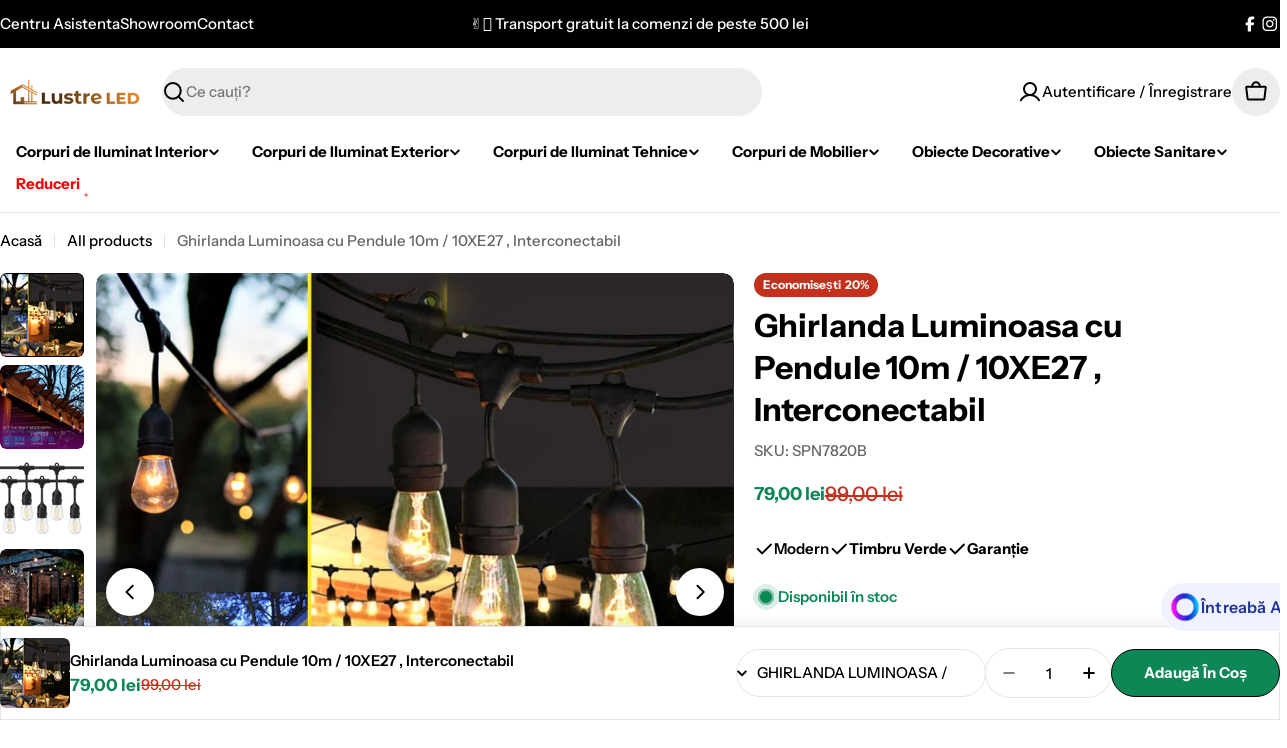

--- FILE ---
content_type: text/html; charset=utf-8
request_url: https://lustreled.ro/products/ghirlanda-luminoasa-cu-pendule-10m-10xe27-interconectabil
body_size: 75839
content:

<!doctype html>
<html
  class="no-js"
  lang="ro"
  
>
  <head>
    <meta charset="utf-8">
    <meta http-equiv="X-UA-Compatible" content="IE=edge">
    <meta name="viewport" content="width=device-width,initial-scale=1">
    <meta name="theme-color" content="">
    <link rel="canonical" href="https://lustreled.ro/products/ghirlanda-luminoasa-cu-pendule-10m-10xe27-interconectabil">
    <link rel="preconnect" href="https://cdn.shopify.com" crossorigin><link rel="icon" type="image/png" href="//lustreled.ro/cdn/shop/files/Untitled-1.png?crop=center&height=32&v=1759322569&width=32"><link rel="preconnect" href="https://fonts.shopifycdn.com" crossorigin><title>Ghirlanda Luminoasa cu Pendule 10m / 10XE27 , Interconectabil &ndash; Lustreled</title>

    
      <meta name="description" content="Ghirlanda luminoasa, 10m, interconectabil, E27, IP65, 10 metri de exterior pentru iluminatul teraselor, restaurantelor, piscine la preturi mici">
    


<meta property="og:site_name" content="Lustreled">
<meta property="og:url" content="https://lustreled.ro/products/ghirlanda-luminoasa-cu-pendule-10m-10xe27-interconectabil">
<meta property="og:title" content="Ghirlanda Luminoasa cu Pendule 10m / 10XE27 , Interconectabil">
<meta property="og:type" content="product">
<meta property="og:description" content="Ghirlanda luminoasa, 10m, interconectabil, E27, IP65, 10 metri de exterior pentru iluminatul teraselor, restaurantelor, piscine la preturi mici"><meta property="og:image" content="http://lustreled.ro/cdn/shop/files/cablu-ghirlanda-terasa_9f43c6b0-5c1d-4d21-bcc2-84d781058539.png?v=1763221202">
  <meta property="og:image:secure_url" content="https://lustreled.ro/cdn/shop/files/cablu-ghirlanda-terasa_9f43c6b0-5c1d-4d21-bcc2-84d781058539.png?v=1763221202">
  <meta property="og:image:width" content="1200">
  <meta property="og:image:height" content="1200"><meta property="og:price:amount" content="79,00">
  <meta property="og:price:currency" content="RON"><meta name="twitter:card" content="summary_large_image">
<meta name="twitter:title" content="Ghirlanda Luminoasa cu Pendule 10m / 10XE27 , Interconectabil">
<meta name="twitter:description" content="Ghirlanda luminoasa, 10m, interconectabil, E27, IP65, 10 metri de exterior pentru iluminatul teraselor, restaurantelor, piscine la preturi mici">

<style data-shopify>
  @font-face {
  font-family: "Instrument Sans";
  font-weight: 500;
  font-style: normal;
  font-display: swap;
  src: url("//lustreled.ro/cdn/fonts/instrument_sans/instrumentsans_n5.1ce463e1cc056566f977610764d93d4704464858.woff2") format("woff2"),
       url("//lustreled.ro/cdn/fonts/instrument_sans/instrumentsans_n5.9079eb7bba230c9d8d8d3a7d101aa9d9f40b6d14.woff") format("woff");
}

  @font-face {
  font-family: "Instrument Sans";
  font-weight: 500;
  font-style: italic;
  font-display: swap;
  src: url("//lustreled.ro/cdn/fonts/instrument_sans/instrumentsans_i5.d2033775d4997e4dcd0d47ebdd5234b5c14e3f53.woff2") format("woff2"),
       url("//lustreled.ro/cdn/fonts/instrument_sans/instrumentsans_i5.8e3cfa86b65acf809ce72bc4f9b58f185ef6b8c7.woff") format("woff");
}

  @font-face {
  font-family: "Instrument Sans";
  font-weight: 600;
  font-style: normal;
  font-display: swap;
  src: url("//lustreled.ro/cdn/fonts/instrument_sans/instrumentsans_n6.27dc66245013a6f7f317d383a3cc9a0c347fb42d.woff2") format("woff2"),
       url("//lustreled.ro/cdn/fonts/instrument_sans/instrumentsans_n6.1a71efbeeb140ec495af80aad612ad55e19e6d0e.woff") format("woff");
}

  @font-face {
  font-family: "Instrument Sans";
  font-weight: 600;
  font-style: italic;
  font-display: swap;
  src: url("//lustreled.ro/cdn/fonts/instrument_sans/instrumentsans_i6.ba8063f6adfa1e7ffe690cc5efa600a1e0a8ec32.woff2") format("woff2"),
       url("//lustreled.ro/cdn/fonts/instrument_sans/instrumentsans_i6.a5bb29b76a0bb820ddaa9417675a5d0bafaa8c1f.woff") format("woff");
}

  @font-face {
  font-family: "Instrument Sans";
  font-weight: 700;
  font-style: normal;
  font-display: swap;
  src: url("//lustreled.ro/cdn/fonts/instrument_sans/instrumentsans_n7.e4ad9032e203f9a0977786c356573ced65a7419a.woff2") format("woff2"),
       url("//lustreled.ro/cdn/fonts/instrument_sans/instrumentsans_n7.b9e40f166fb7639074ba34738101a9d2990bb41a.woff") format("woff");
}

  @font-face {
  font-family: "Instrument Sans";
  font-weight: 700;
  font-style: italic;
  font-display: swap;
  src: url("//lustreled.ro/cdn/fonts/instrument_sans/instrumentsans_i7.d6063bb5d8f9cbf96eace9e8801697c54f363c6a.woff2") format("woff2"),
       url("//lustreled.ro/cdn/fonts/instrument_sans/instrumentsans_i7.ce33afe63f8198a3ac4261b826b560103542cd36.woff") format("woff");
}

  @font-face {
  font-family: "Instrument Sans";
  font-weight: 700;
  font-style: normal;
  font-display: swap;
  src: url("//lustreled.ro/cdn/fonts/instrument_sans/instrumentsans_n7.e4ad9032e203f9a0977786c356573ced65a7419a.woff2") format("woff2"),
       url("//lustreled.ro/cdn/fonts/instrument_sans/instrumentsans_n7.b9e40f166fb7639074ba34738101a9d2990bb41a.woff") format("woff");
}

  @font-face {
  font-family: "Instrument Sans";
  font-weight: 700;
  font-style: italic;
  font-display: swap;
  src: url("//lustreled.ro/cdn/fonts/instrument_sans/instrumentsans_i7.d6063bb5d8f9cbf96eace9e8801697c54f363c6a.woff2") format("woff2"),
       url("//lustreled.ro/cdn/fonts/instrument_sans/instrumentsans_i7.ce33afe63f8198a3ac4261b826b560103542cd36.woff") format("woff");
}

  @font-face {
  font-family: "Instrument Sans";
  font-weight: 600;
  font-style: normal;
  font-display: swap;
  src: url("//lustreled.ro/cdn/fonts/instrument_sans/instrumentsans_n6.27dc66245013a6f7f317d383a3cc9a0c347fb42d.woff2") format("woff2"),
       url("//lustreled.ro/cdn/fonts/instrument_sans/instrumentsans_n6.1a71efbeeb140ec495af80aad612ad55e19e6d0e.woff") format("woff");
}


  
    :root,
.color-scheme-1 {
      --color-background: 255,255,255;
      --color-secondary-background: 237,237,237;
      --color-primary: 196,48,28;
      --color-text-heading: 0,0,0;
      --color-foreground: 0,0,0;
      --color-subtext: 102,102,102;
      --color-subtext-alpha: 1.0;
      --color-border: 229,229,229;
      --color-border-alpha: 1.0;
      --color-button: 0,0,0;
      --color-button-text: 255,255,255;
      --color-secondary-button: 237,237,237;
      --color-secondary-button-border: 237,237,237;
      --color-secondary-button-text: 0,0,0;
      --color-button-before: ;
      --color-field: 237,237,237;
      --color-field-alpha: 1.0;
      --color-field-text: 0,0,0;
      --color-link: 0,0,0;
      --color-link-hover: 0,0,0;
      --color-product-price-sale: 196,48,28;
      --color-progress-bar: 13,135,86;
      --color-foreground-lighten-60: #666666;
      --color-foreground-lighten-40: #999999;
      --color-foreground-lighten-19: #cfcfcf;
--inputs-border-width: 0px;
        --inputs-search-border-width: 0px;}
    @media (min-width: 768px) {
      body .desktop-color-scheme-1 {
        --color-background: 255,255,255;
      --color-secondary-background: 237,237,237;
      --color-primary: 196,48,28;
      --color-text-heading: 0,0,0;
      --color-foreground: 0,0,0;
      --color-subtext: 102,102,102;
      --color-subtext-alpha: 1.0;
      --color-border: 229,229,229;
      --color-border-alpha: 1.0;
      --color-button: 0,0,0;
      --color-button-text: 255,255,255;
      --color-secondary-button: 237,237,237;
      --color-secondary-button-border: 237,237,237;
      --color-secondary-button-text: 0,0,0;
      --color-button-before: ;
      --color-field: 237,237,237;
      --color-field-alpha: 1.0;
      --color-field-text: 0,0,0;
      --color-link: 0,0,0;
      --color-link-hover: 0,0,0;
      --color-product-price-sale: 196,48,28;
      --color-progress-bar: 13,135,86;
      --color-foreground-lighten-60: #666666;
      --color-foreground-lighten-40: #999999;
      --color-foreground-lighten-19: #cfcfcf;
        color: rgb(var(--color-foreground));
        background-color: rgb(var(--color-background));
      }
    }
    @media (max-width: 767px) {
      body .mobile-color-scheme-1 {
        --color-background: 255,255,255;
      --color-secondary-background: 237,237,237;
      --color-primary: 196,48,28;
      --color-text-heading: 0,0,0;
      --color-foreground: 0,0,0;
      --color-subtext: 102,102,102;
      --color-subtext-alpha: 1.0;
      --color-border: 229,229,229;
      --color-border-alpha: 1.0;
      --color-button: 0,0,0;
      --color-button-text: 255,255,255;
      --color-secondary-button: 237,237,237;
      --color-secondary-button-border: 237,237,237;
      --color-secondary-button-text: 0,0,0;
      --color-button-before: ;
      --color-field: 237,237,237;
      --color-field-alpha: 1.0;
      --color-field-text: 0,0,0;
      --color-link: 0,0,0;
      --color-link-hover: 0,0,0;
      --color-product-price-sale: 196,48,28;
      --color-progress-bar: 13,135,86;
      --color-foreground-lighten-60: #666666;
      --color-foreground-lighten-40: #999999;
      --color-foreground-lighten-19: #cfcfcf;
        color: rgb(var(--color-foreground));
        background-color: rgb(var(--color-background));
      }
    }
  
    
.color-scheme-inverse {
      --color-background: 0,0,0;
      --color-secondary-background: 0,0,0;
      --color-primary: 196,48,28;
      --color-text-heading: 255,255,255;
      --color-foreground: 255,255,255;
      --color-subtext: 255,255,255;
      --color-subtext-alpha: 1.0;
      --color-border: 255,255,255;
      --color-border-alpha: 1.0;
      --color-button: 255,255,255;
      --color-button-text: 0,0,0;
      --color-secondary-button: 255,255,255;
      --color-secondary-button-border: 230,230,230;
      --color-secondary-button-text: 0,0,0;
      --color-button-before: ;
      --color-field: 255,255,255;
      --color-field-alpha: 1.0;
      --color-field-text: 0,0,0;
      --color-link: 255,255,255;
      --color-link-hover: 255,255,255;
      --color-product-price-sale: 196,48,28;
      --color-progress-bar: 13,135,86;
      --color-foreground-lighten-60: #999999;
      --color-foreground-lighten-40: #666666;
      --color-foreground-lighten-19: #303030;
--inputs-border-width: 0px;
        --inputs-search-border-width: 0px;}
    @media (min-width: 768px) {
      body .desktop-color-scheme-inverse {
        --color-background: 0,0,0;
      --color-secondary-background: 0,0,0;
      --color-primary: 196,48,28;
      --color-text-heading: 255,255,255;
      --color-foreground: 255,255,255;
      --color-subtext: 255,255,255;
      --color-subtext-alpha: 1.0;
      --color-border: 255,255,255;
      --color-border-alpha: 1.0;
      --color-button: 255,255,255;
      --color-button-text: 0,0,0;
      --color-secondary-button: 255,255,255;
      --color-secondary-button-border: 230,230,230;
      --color-secondary-button-text: 0,0,0;
      --color-button-before: ;
      --color-field: 255,255,255;
      --color-field-alpha: 1.0;
      --color-field-text: 0,0,0;
      --color-link: 255,255,255;
      --color-link-hover: 255,255,255;
      --color-product-price-sale: 196,48,28;
      --color-progress-bar: 13,135,86;
      --color-foreground-lighten-60: #999999;
      --color-foreground-lighten-40: #666666;
      --color-foreground-lighten-19: #303030;
        color: rgb(var(--color-foreground));
        background-color: rgb(var(--color-background));
      }
    }
    @media (max-width: 767px) {
      body .mobile-color-scheme-inverse {
        --color-background: 0,0,0;
      --color-secondary-background: 0,0,0;
      --color-primary: 196,48,28;
      --color-text-heading: 255,255,255;
      --color-foreground: 255,255,255;
      --color-subtext: 255,255,255;
      --color-subtext-alpha: 1.0;
      --color-border: 255,255,255;
      --color-border-alpha: 1.0;
      --color-button: 255,255,255;
      --color-button-text: 0,0,0;
      --color-secondary-button: 255,255,255;
      --color-secondary-button-border: 230,230,230;
      --color-secondary-button-text: 0,0,0;
      --color-button-before: ;
      --color-field: 255,255,255;
      --color-field-alpha: 1.0;
      --color-field-text: 0,0,0;
      --color-link: 255,255,255;
      --color-link-hover: 255,255,255;
      --color-product-price-sale: 196,48,28;
      --color-progress-bar: 13,135,86;
      --color-foreground-lighten-60: #999999;
      --color-foreground-lighten-40: #666666;
      --color-foreground-lighten-19: #303030;
        color: rgb(var(--color-foreground));
        background-color: rgb(var(--color-background));
      }
    }
  
    
.color-scheme-info {
      --color-background: 240,242,255;
      --color-secondary-background: 247,247,247;
      --color-primary: 196,48,28;
      --color-text-heading: 0,0,0;
      --color-foreground: 0,0,0;
      --color-subtext: 102,102,102;
      --color-subtext-alpha: 1.0;
      --color-border: 229,229,229;
      --color-border-alpha: 1.0;
      --color-button: 0,0,0;
      --color-button-text: 255,255,255;
      --color-secondary-button: 237,237,237;
      --color-secondary-button-border: 237,237,237;
      --color-secondary-button-text: 0,0,0;
      --color-button-before: ;
      --color-field: 245,245,245;
      --color-field-alpha: 1.0;
      --color-field-text: 0,0,0;
      --color-link: 0,0,0;
      --color-link-hover: 0,0,0;
      --color-product-price-sale: 196,48,28;
      --color-progress-bar: 13,135,86;
      --color-foreground-lighten-60: #606166;
      --color-foreground-lighten-40: #909199;
      --color-foreground-lighten-19: #c2c4cf;
--inputs-border-width: 0px;
        --inputs-search-border-width: 0px;}
    @media (min-width: 768px) {
      body .desktop-color-scheme-info {
        --color-background: 240,242,255;
      --color-secondary-background: 247,247,247;
      --color-primary: 196,48,28;
      --color-text-heading: 0,0,0;
      --color-foreground: 0,0,0;
      --color-subtext: 102,102,102;
      --color-subtext-alpha: 1.0;
      --color-border: 229,229,229;
      --color-border-alpha: 1.0;
      --color-button: 0,0,0;
      --color-button-text: 255,255,255;
      --color-secondary-button: 237,237,237;
      --color-secondary-button-border: 237,237,237;
      --color-secondary-button-text: 0,0,0;
      --color-button-before: ;
      --color-field: 245,245,245;
      --color-field-alpha: 1.0;
      --color-field-text: 0,0,0;
      --color-link: 0,0,0;
      --color-link-hover: 0,0,0;
      --color-product-price-sale: 196,48,28;
      --color-progress-bar: 13,135,86;
      --color-foreground-lighten-60: #606166;
      --color-foreground-lighten-40: #909199;
      --color-foreground-lighten-19: #c2c4cf;
        color: rgb(var(--color-foreground));
        background-color: rgb(var(--color-background));
      }
    }
    @media (max-width: 767px) {
      body .mobile-color-scheme-info {
        --color-background: 240,242,255;
      --color-secondary-background: 247,247,247;
      --color-primary: 196,48,28;
      --color-text-heading: 0,0,0;
      --color-foreground: 0,0,0;
      --color-subtext: 102,102,102;
      --color-subtext-alpha: 1.0;
      --color-border: 229,229,229;
      --color-border-alpha: 1.0;
      --color-button: 0,0,0;
      --color-button-text: 255,255,255;
      --color-secondary-button: 237,237,237;
      --color-secondary-button-border: 237,237,237;
      --color-secondary-button-text: 0,0,0;
      --color-button-before: ;
      --color-field: 245,245,245;
      --color-field-alpha: 1.0;
      --color-field-text: 0,0,0;
      --color-link: 0,0,0;
      --color-link-hover: 0,0,0;
      --color-product-price-sale: 196,48,28;
      --color-progress-bar: 13,135,86;
      --color-foreground-lighten-60: #606166;
      --color-foreground-lighten-40: #909199;
      --color-foreground-lighten-19: #c2c4cf;
        color: rgb(var(--color-foreground));
        background-color: rgb(var(--color-background));
      }
    }
  
    
.color-scheme-2 {
      --color-background: 29,52,154;
      --color-secondary-background: 245,245,245;
      --color-primary: 196,48,28;
      --color-text-heading: 255,255,255;
      --color-foreground: 255,255,255;
      --color-subtext: 255,255,255;
      --color-subtext-alpha: 1.0;
      --color-border: 229,229,229;
      --color-border-alpha: 1.0;
      --color-button: 255,255,255;
      --color-button-text: 0,0,0;
      --color-secondary-button: 255,255,255;
      --color-secondary-button-border: 255,255,255;
      --color-secondary-button-text: 0,0,0;
      --color-button-before: ;
      --color-field: 245,245,245;
      --color-field-alpha: 1.0;
      --color-field-text: 0,0,0;
      --color-link: 255,255,255;
      --color-link-hover: 255,255,255;
      --color-product-price-sale: 196,48,28;
      --color-progress-bar: 13,135,86;
      --color-foreground-lighten-60: #a5aed7;
      --color-foreground-lighten-40: #7785c2;
      --color-foreground-lighten-19: #485bad;
--inputs-border-width: 0px;
        --inputs-search-border-width: 0px;}
    @media (min-width: 768px) {
      body .desktop-color-scheme-2 {
        --color-background: 29,52,154;
      --color-secondary-background: 245,245,245;
      --color-primary: 196,48,28;
      --color-text-heading: 255,255,255;
      --color-foreground: 255,255,255;
      --color-subtext: 255,255,255;
      --color-subtext-alpha: 1.0;
      --color-border: 229,229,229;
      --color-border-alpha: 1.0;
      --color-button: 255,255,255;
      --color-button-text: 0,0,0;
      --color-secondary-button: 255,255,255;
      --color-secondary-button-border: 255,255,255;
      --color-secondary-button-text: 0,0,0;
      --color-button-before: ;
      --color-field: 245,245,245;
      --color-field-alpha: 1.0;
      --color-field-text: 0,0,0;
      --color-link: 255,255,255;
      --color-link-hover: 255,255,255;
      --color-product-price-sale: 196,48,28;
      --color-progress-bar: 13,135,86;
      --color-foreground-lighten-60: #a5aed7;
      --color-foreground-lighten-40: #7785c2;
      --color-foreground-lighten-19: #485bad;
        color: rgb(var(--color-foreground));
        background-color: rgb(var(--color-background));
      }
    }
    @media (max-width: 767px) {
      body .mobile-color-scheme-2 {
        --color-background: 29,52,154;
      --color-secondary-background: 245,245,245;
      --color-primary: 196,48,28;
      --color-text-heading: 255,255,255;
      --color-foreground: 255,255,255;
      --color-subtext: 255,255,255;
      --color-subtext-alpha: 1.0;
      --color-border: 229,229,229;
      --color-border-alpha: 1.0;
      --color-button: 255,255,255;
      --color-button-text: 0,0,0;
      --color-secondary-button: 255,255,255;
      --color-secondary-button-border: 255,255,255;
      --color-secondary-button-text: 0,0,0;
      --color-button-before: ;
      --color-field: 245,245,245;
      --color-field-alpha: 1.0;
      --color-field-text: 0,0,0;
      --color-link: 255,255,255;
      --color-link-hover: 255,255,255;
      --color-product-price-sale: 196,48,28;
      --color-progress-bar: 13,135,86;
      --color-foreground-lighten-60: #a5aed7;
      --color-foreground-lighten-40: #7785c2;
      --color-foreground-lighten-19: #485bad;
        color: rgb(var(--color-foreground));
        background-color: rgb(var(--color-background));
      }
    }
  
    
.color-scheme-3 {
      --color-background: 244,246,145;
      --color-secondary-background: 247,247,247;
      --color-primary: 196,48,28;
      --color-text-heading: 0,0,0;
      --color-foreground: 0,0,0;
      --color-subtext: 102,102,102;
      --color-subtext-alpha: 1.0;
      --color-border: 247,247,247;
      --color-border-alpha: 1.0;
      --color-button: 0,0,0;
      --color-button-text: 255,255,255;
      --color-secondary-button: 244,246,145;
      --color-secondary-button-border: 0,0,0;
      --color-secondary-button-text: 0,0,0;
      --color-button-before: ;
      --color-field: 255,255,255;
      --color-field-alpha: 1.0;
      --color-field-text: 0,0,0;
      --color-link: 0,0,0;
      --color-link-hover: 0,0,0;
      --color-product-price-sale: 196,48,28;
      --color-progress-bar: 13,135,86;
      --color-foreground-lighten-60: #62623a;
      --color-foreground-lighten-40: #929457;
      --color-foreground-lighten-19: #c6c775;
--inputs-border-width: 0px;
        --inputs-search-border-width: 0px;}
    @media (min-width: 768px) {
      body .desktop-color-scheme-3 {
        --color-background: 244,246,145;
      --color-secondary-background: 247,247,247;
      --color-primary: 196,48,28;
      --color-text-heading: 0,0,0;
      --color-foreground: 0,0,0;
      --color-subtext: 102,102,102;
      --color-subtext-alpha: 1.0;
      --color-border: 247,247,247;
      --color-border-alpha: 1.0;
      --color-button: 0,0,0;
      --color-button-text: 255,255,255;
      --color-secondary-button: 244,246,145;
      --color-secondary-button-border: 0,0,0;
      --color-secondary-button-text: 0,0,0;
      --color-button-before: ;
      --color-field: 255,255,255;
      --color-field-alpha: 1.0;
      --color-field-text: 0,0,0;
      --color-link: 0,0,0;
      --color-link-hover: 0,0,0;
      --color-product-price-sale: 196,48,28;
      --color-progress-bar: 13,135,86;
      --color-foreground-lighten-60: #62623a;
      --color-foreground-lighten-40: #929457;
      --color-foreground-lighten-19: #c6c775;
        color: rgb(var(--color-foreground));
        background-color: rgb(var(--color-background));
      }
    }
    @media (max-width: 767px) {
      body .mobile-color-scheme-3 {
        --color-background: 244,246,145;
      --color-secondary-background: 247,247,247;
      --color-primary: 196,48,28;
      --color-text-heading: 0,0,0;
      --color-foreground: 0,0,0;
      --color-subtext: 102,102,102;
      --color-subtext-alpha: 1.0;
      --color-border: 247,247,247;
      --color-border-alpha: 1.0;
      --color-button: 0,0,0;
      --color-button-text: 255,255,255;
      --color-secondary-button: 244,246,145;
      --color-secondary-button-border: 0,0,0;
      --color-secondary-button-text: 0,0,0;
      --color-button-before: ;
      --color-field: 255,255,255;
      --color-field-alpha: 1.0;
      --color-field-text: 0,0,0;
      --color-link: 0,0,0;
      --color-link-hover: 0,0,0;
      --color-product-price-sale: 196,48,28;
      --color-progress-bar: 13,135,86;
      --color-foreground-lighten-60: #62623a;
      --color-foreground-lighten-40: #929457;
      --color-foreground-lighten-19: #c6c775;
        color: rgb(var(--color-foreground));
        background-color: rgb(var(--color-background));
      }
    }
  
    
.color-scheme-4 {
      --color-background: 245,226,226;
      --color-secondary-background: 247,247,247;
      --color-primary: 196,48,28;
      --color-text-heading: 0,0,0;
      --color-foreground: 0,0,0;
      --color-subtext: 102,102,102;
      --color-subtext-alpha: 1.0;
      --color-border: 230,230,230;
      --color-border-alpha: 1.0;
      --color-button: 0,0,0;
      --color-button-text: 255,255,255;
      --color-secondary-button: 233,233,233;
      --color-secondary-button-border: 233,233,233;
      --color-secondary-button-text: 0,0,0;
      --color-button-before: ;
      --color-field: 245,245,245;
      --color-field-alpha: 1.0;
      --color-field-text: 0,0,0;
      --color-link: 0,0,0;
      --color-link-hover: 0,0,0;
      --color-product-price-sale: 196,48,28;
      --color-progress-bar: 13,135,86;
      --color-foreground-lighten-60: #625a5a;
      --color-foreground-lighten-40: #938888;
      --color-foreground-lighten-19: #c6b7b7;
--inputs-border-width: 0px;
        --inputs-search-border-width: 0px;}
    @media (min-width: 768px) {
      body .desktop-color-scheme-4 {
        --color-background: 245,226,226;
      --color-secondary-background: 247,247,247;
      --color-primary: 196,48,28;
      --color-text-heading: 0,0,0;
      --color-foreground: 0,0,0;
      --color-subtext: 102,102,102;
      --color-subtext-alpha: 1.0;
      --color-border: 230,230,230;
      --color-border-alpha: 1.0;
      --color-button: 0,0,0;
      --color-button-text: 255,255,255;
      --color-secondary-button: 233,233,233;
      --color-secondary-button-border: 233,233,233;
      --color-secondary-button-text: 0,0,0;
      --color-button-before: ;
      --color-field: 245,245,245;
      --color-field-alpha: 1.0;
      --color-field-text: 0,0,0;
      --color-link: 0,0,0;
      --color-link-hover: 0,0,0;
      --color-product-price-sale: 196,48,28;
      --color-progress-bar: 13,135,86;
      --color-foreground-lighten-60: #625a5a;
      --color-foreground-lighten-40: #938888;
      --color-foreground-lighten-19: #c6b7b7;
        color: rgb(var(--color-foreground));
        background-color: rgb(var(--color-background));
      }
    }
    @media (max-width: 767px) {
      body .mobile-color-scheme-4 {
        --color-background: 245,226,226;
      --color-secondary-background: 247,247,247;
      --color-primary: 196,48,28;
      --color-text-heading: 0,0,0;
      --color-foreground: 0,0,0;
      --color-subtext: 102,102,102;
      --color-subtext-alpha: 1.0;
      --color-border: 230,230,230;
      --color-border-alpha: 1.0;
      --color-button: 0,0,0;
      --color-button-text: 255,255,255;
      --color-secondary-button: 233,233,233;
      --color-secondary-button-border: 233,233,233;
      --color-secondary-button-text: 0,0,0;
      --color-button-before: ;
      --color-field: 245,245,245;
      --color-field-alpha: 1.0;
      --color-field-text: 0,0,0;
      --color-link: 0,0,0;
      --color-link-hover: 0,0,0;
      --color-product-price-sale: 196,48,28;
      --color-progress-bar: 13,135,86;
      --color-foreground-lighten-60: #625a5a;
      --color-foreground-lighten-40: #938888;
      --color-foreground-lighten-19: #c6b7b7;
        color: rgb(var(--color-foreground));
        background-color: rgb(var(--color-background));
      }
    }
  
    
.color-scheme-6 {
      --color-background: 224,239,228;
      --color-secondary-background: 243,238,234;
      --color-primary: 196,48,28;
      --color-text-heading: 0,0,0;
      --color-foreground: 0,0,0;
      --color-subtext: 102,102,102;
      --color-subtext-alpha: 1.0;
      --color-border: 198,191,177;
      --color-border-alpha: 1.0;
      --color-button: 0,0,0;
      --color-button-text: 255,255,255;
      --color-secondary-button: 255,255,255;
      --color-secondary-button-border: 230,230,230;
      --color-secondary-button-text: 0,0,0;
      --color-button-before: ;
      --color-field: 255,255,255;
      --color-field-alpha: 1.0;
      --color-field-text: 0,0,0;
      --color-link: 0,0,0;
      --color-link-hover: 0,0,0;
      --color-product-price-sale: 196,48,28;
      --color-progress-bar: 13,135,86;
      --color-foreground-lighten-60: #5a605b;
      --color-foreground-lighten-40: #868f89;
      --color-foreground-lighten-19: #b5c2b9;
--inputs-border-width: 0px;
        --inputs-search-border-width: 0px;}
    @media (min-width: 768px) {
      body .desktop-color-scheme-6 {
        --color-background: 224,239,228;
      --color-secondary-background: 243,238,234;
      --color-primary: 196,48,28;
      --color-text-heading: 0,0,0;
      --color-foreground: 0,0,0;
      --color-subtext: 102,102,102;
      --color-subtext-alpha: 1.0;
      --color-border: 198,191,177;
      --color-border-alpha: 1.0;
      --color-button: 0,0,0;
      --color-button-text: 255,255,255;
      --color-secondary-button: 255,255,255;
      --color-secondary-button-border: 230,230,230;
      --color-secondary-button-text: 0,0,0;
      --color-button-before: ;
      --color-field: 255,255,255;
      --color-field-alpha: 1.0;
      --color-field-text: 0,0,0;
      --color-link: 0,0,0;
      --color-link-hover: 0,0,0;
      --color-product-price-sale: 196,48,28;
      --color-progress-bar: 13,135,86;
      --color-foreground-lighten-60: #5a605b;
      --color-foreground-lighten-40: #868f89;
      --color-foreground-lighten-19: #b5c2b9;
        color: rgb(var(--color-foreground));
        background-color: rgb(var(--color-background));
      }
    }
    @media (max-width: 767px) {
      body .mobile-color-scheme-6 {
        --color-background: 224,239,228;
      --color-secondary-background: 243,238,234;
      --color-primary: 196,48,28;
      --color-text-heading: 0,0,0;
      --color-foreground: 0,0,0;
      --color-subtext: 102,102,102;
      --color-subtext-alpha: 1.0;
      --color-border: 198,191,177;
      --color-border-alpha: 1.0;
      --color-button: 0,0,0;
      --color-button-text: 255,255,255;
      --color-secondary-button: 255,255,255;
      --color-secondary-button-border: 230,230,230;
      --color-secondary-button-text: 0,0,0;
      --color-button-before: ;
      --color-field: 255,255,255;
      --color-field-alpha: 1.0;
      --color-field-text: 0,0,0;
      --color-link: 0,0,0;
      --color-link-hover: 0,0,0;
      --color-product-price-sale: 196,48,28;
      --color-progress-bar: 13,135,86;
      --color-foreground-lighten-60: #5a605b;
      --color-foreground-lighten-40: #868f89;
      --color-foreground-lighten-19: #b5c2b9;
        color: rgb(var(--color-foreground));
        background-color: rgb(var(--color-background));
      }
    }
  
    
.color-scheme-7 {
      --color-background: 219,225,255;
      --color-secondary-background: 233,233,233;
      --color-primary: 196,48,28;
      --color-text-heading: 0,0,0;
      --color-foreground: 0,0,0;
      --color-subtext: 102,102,102;
      --color-subtext-alpha: 1.0;
      --color-border: 230,230,230;
      --color-border-alpha: 1.0;
      --color-button: 0,0,0;
      --color-button-text: 255,255,255;
      --color-secondary-button: 233,233,233;
      --color-secondary-button-border: 233,233,233;
      --color-secondary-button-text: 0,0,0;
      --color-button-before: ;
      --color-field: 245,245,245;
      --color-field-alpha: 1.0;
      --color-field-text: 0,0,0;
      --color-link: 0,0,0;
      --color-link-hover: 0,0,0;
      --color-product-price-sale: 196,48,28;
      --color-progress-bar: 13,135,86;
      --color-foreground-lighten-60: #585a66;
      --color-foreground-lighten-40: #838799;
      --color-foreground-lighten-19: #b1b6cf;
--inputs-border-width: 0px;
        --inputs-search-border-width: 0px;}
    @media (min-width: 768px) {
      body .desktop-color-scheme-7 {
        --color-background: 219,225,255;
      --color-secondary-background: 233,233,233;
      --color-primary: 196,48,28;
      --color-text-heading: 0,0,0;
      --color-foreground: 0,0,0;
      --color-subtext: 102,102,102;
      --color-subtext-alpha: 1.0;
      --color-border: 230,230,230;
      --color-border-alpha: 1.0;
      --color-button: 0,0,0;
      --color-button-text: 255,255,255;
      --color-secondary-button: 233,233,233;
      --color-secondary-button-border: 233,233,233;
      --color-secondary-button-text: 0,0,0;
      --color-button-before: ;
      --color-field: 245,245,245;
      --color-field-alpha: 1.0;
      --color-field-text: 0,0,0;
      --color-link: 0,0,0;
      --color-link-hover: 0,0,0;
      --color-product-price-sale: 196,48,28;
      --color-progress-bar: 13,135,86;
      --color-foreground-lighten-60: #585a66;
      --color-foreground-lighten-40: #838799;
      --color-foreground-lighten-19: #b1b6cf;
        color: rgb(var(--color-foreground));
        background-color: rgb(var(--color-background));
      }
    }
    @media (max-width: 767px) {
      body .mobile-color-scheme-7 {
        --color-background: 219,225,255;
      --color-secondary-background: 233,233,233;
      --color-primary: 196,48,28;
      --color-text-heading: 0,0,0;
      --color-foreground: 0,0,0;
      --color-subtext: 102,102,102;
      --color-subtext-alpha: 1.0;
      --color-border: 230,230,230;
      --color-border-alpha: 1.0;
      --color-button: 0,0,0;
      --color-button-text: 255,255,255;
      --color-secondary-button: 233,233,233;
      --color-secondary-button-border: 233,233,233;
      --color-secondary-button-text: 0,0,0;
      --color-button-before: ;
      --color-field: 245,245,245;
      --color-field-alpha: 1.0;
      --color-field-text: 0,0,0;
      --color-link: 0,0,0;
      --color-link-hover: 0,0,0;
      --color-product-price-sale: 196,48,28;
      --color-progress-bar: 13,135,86;
      --color-foreground-lighten-60: #585a66;
      --color-foreground-lighten-40: #838799;
      --color-foreground-lighten-19: #b1b6cf;
        color: rgb(var(--color-foreground));
        background-color: rgb(var(--color-background));
      }
    }
  
    
.color-scheme-8 {
      --color-background: 196,48,28;
      --color-secondary-background: 247,247,247;
      --color-primary: 196,48,28;
      --color-text-heading: 255,255,255;
      --color-foreground: 255,255,255;
      --color-subtext: 255,255,255;
      --color-subtext-alpha: 1.0;
      --color-border: 230,230,230;
      --color-border-alpha: 1.0;
      --color-button: 255,255,255;
      --color-button-text: 0,0,0;
      --color-secondary-button: 196,48,28;
      --color-secondary-button-border: 255,255,255;
      --color-secondary-button-text: 255,255,255;
      --color-button-before: ;
      --color-field: 245,245,245;
      --color-field-alpha: 1.0;
      --color-field-text: 0,0,0;
      --color-link: 255,255,255;
      --color-link-hover: 255,255,255;
      --color-product-price-sale: 196,48,28;
      --color-progress-bar: 13,135,86;
      --color-foreground-lighten-60: #e7aca4;
      --color-foreground-lighten-40: #dc8377;
      --color-foreground-lighten-19: #cf5747;
--inputs-border-width: 0px;
        --inputs-search-border-width: 0px;}
    @media (min-width: 768px) {
      body .desktop-color-scheme-8 {
        --color-background: 196,48,28;
      --color-secondary-background: 247,247,247;
      --color-primary: 196,48,28;
      --color-text-heading: 255,255,255;
      --color-foreground: 255,255,255;
      --color-subtext: 255,255,255;
      --color-subtext-alpha: 1.0;
      --color-border: 230,230,230;
      --color-border-alpha: 1.0;
      --color-button: 255,255,255;
      --color-button-text: 0,0,0;
      --color-secondary-button: 196,48,28;
      --color-secondary-button-border: 255,255,255;
      --color-secondary-button-text: 255,255,255;
      --color-button-before: ;
      --color-field: 245,245,245;
      --color-field-alpha: 1.0;
      --color-field-text: 0,0,0;
      --color-link: 255,255,255;
      --color-link-hover: 255,255,255;
      --color-product-price-sale: 196,48,28;
      --color-progress-bar: 13,135,86;
      --color-foreground-lighten-60: #e7aca4;
      --color-foreground-lighten-40: #dc8377;
      --color-foreground-lighten-19: #cf5747;
        color: rgb(var(--color-foreground));
        background-color: rgb(var(--color-background));
      }
    }
    @media (max-width: 767px) {
      body .mobile-color-scheme-8 {
        --color-background: 196,48,28;
      --color-secondary-background: 247,247,247;
      --color-primary: 196,48,28;
      --color-text-heading: 255,255,255;
      --color-foreground: 255,255,255;
      --color-subtext: 255,255,255;
      --color-subtext-alpha: 1.0;
      --color-border: 230,230,230;
      --color-border-alpha: 1.0;
      --color-button: 255,255,255;
      --color-button-text: 0,0,0;
      --color-secondary-button: 196,48,28;
      --color-secondary-button-border: 255,255,255;
      --color-secondary-button-text: 255,255,255;
      --color-button-before: ;
      --color-field: 245,245,245;
      --color-field-alpha: 1.0;
      --color-field-text: 0,0,0;
      --color-link: 255,255,255;
      --color-link-hover: 255,255,255;
      --color-product-price-sale: 196,48,28;
      --color-progress-bar: 13,135,86;
      --color-foreground-lighten-60: #e7aca4;
      --color-foreground-lighten-40: #dc8377;
      --color-foreground-lighten-19: #cf5747;
        color: rgb(var(--color-foreground));
        background-color: rgb(var(--color-background));
      }
    }
  
    
.color-scheme-9 {
      --color-background: 255,255,255;
      --color-secondary-background: 237,237,237;
      --color-primary: 196,48,28;
      --color-text-heading: 0,0,0;
      --color-foreground: 0,0,0;
      --color-subtext: 102,102,102;
      --color-subtext-alpha: 1.0;
      --color-border: 229,229,229;
      --color-border-alpha: 1.0;
      --color-button: 244,246,145;
      --color-button-text: 0,0,0;
      --color-secondary-button: 237,237,237;
      --color-secondary-button-border: 237,237,237;
      --color-secondary-button-text: 0,0,0;
      --color-button-before: ;
      --color-field: 237,237,237;
      --color-field-alpha: 1.0;
      --color-field-text: 0,0,0;
      --color-link: 0,0,0;
      --color-link-hover: 0,0,0;
      --color-product-price-sale: 196,48,28;
      --color-progress-bar: 13,135,86;
      --color-foreground-lighten-60: #666666;
      --color-foreground-lighten-40: #999999;
      --color-foreground-lighten-19: #cfcfcf;
--inputs-border-width: 0px;
        --inputs-search-border-width: 0px;}
    @media (min-width: 768px) {
      body .desktop-color-scheme-9 {
        --color-background: 255,255,255;
      --color-secondary-background: 237,237,237;
      --color-primary: 196,48,28;
      --color-text-heading: 0,0,0;
      --color-foreground: 0,0,0;
      --color-subtext: 102,102,102;
      --color-subtext-alpha: 1.0;
      --color-border: 229,229,229;
      --color-border-alpha: 1.0;
      --color-button: 244,246,145;
      --color-button-text: 0,0,0;
      --color-secondary-button: 237,237,237;
      --color-secondary-button-border: 237,237,237;
      --color-secondary-button-text: 0,0,0;
      --color-button-before: ;
      --color-field: 237,237,237;
      --color-field-alpha: 1.0;
      --color-field-text: 0,0,0;
      --color-link: 0,0,0;
      --color-link-hover: 0,0,0;
      --color-product-price-sale: 196,48,28;
      --color-progress-bar: 13,135,86;
      --color-foreground-lighten-60: #666666;
      --color-foreground-lighten-40: #999999;
      --color-foreground-lighten-19: #cfcfcf;
        color: rgb(var(--color-foreground));
        background-color: rgb(var(--color-background));
      }
    }
    @media (max-width: 767px) {
      body .mobile-color-scheme-9 {
        --color-background: 255,255,255;
      --color-secondary-background: 237,237,237;
      --color-primary: 196,48,28;
      --color-text-heading: 0,0,0;
      --color-foreground: 0,0,0;
      --color-subtext: 102,102,102;
      --color-subtext-alpha: 1.0;
      --color-border: 229,229,229;
      --color-border-alpha: 1.0;
      --color-button: 244,246,145;
      --color-button-text: 0,0,0;
      --color-secondary-button: 237,237,237;
      --color-secondary-button-border: 237,237,237;
      --color-secondary-button-text: 0,0,0;
      --color-button-before: ;
      --color-field: 237,237,237;
      --color-field-alpha: 1.0;
      --color-field-text: 0,0,0;
      --color-link: 0,0,0;
      --color-link-hover: 0,0,0;
      --color-product-price-sale: 196,48,28;
      --color-progress-bar: 13,135,86;
      --color-foreground-lighten-60: #666666;
      --color-foreground-lighten-40: #999999;
      --color-foreground-lighten-19: #cfcfcf;
        color: rgb(var(--color-foreground));
        background-color: rgb(var(--color-background));
      }
    }
  
    
.color-scheme-10 {
      --color-background: 246,246,246;
      --color-secondary-background: 237,237,237;
      --color-primary: 196,48,28;
      --color-text-heading: 0,0,0;
      --color-foreground: 0,0,0;
      --color-subtext: 102,102,102;
      --color-subtext-alpha: 1.0;
      --color-border: 229,229,229;
      --color-border-alpha: 1.0;
      --color-button: 0,0,0;
      --color-button-text: 255,255,255;
      --color-secondary-button: 237,237,237;
      --color-secondary-button-border: 237,237,237;
      --color-secondary-button-text: 0,0,0;
      --color-button-before: ;
      --color-field: 237,237,237;
      --color-field-alpha: 1.0;
      --color-field-text: 0,0,0;
      --color-link: 0,0,0;
      --color-link-hover: 0,0,0;
      --color-product-price-sale: 196,48,28;
      --color-progress-bar: 13,135,86;
      --color-foreground-lighten-60: #626262;
      --color-foreground-lighten-40: #949494;
      --color-foreground-lighten-19: #c7c7c7;
--inputs-border-width: 0px;
        --inputs-search-border-width: 0px;}
    @media (min-width: 768px) {
      body .desktop-color-scheme-10 {
        --color-background: 246,246,246;
      --color-secondary-background: 237,237,237;
      --color-primary: 196,48,28;
      --color-text-heading: 0,0,0;
      --color-foreground: 0,0,0;
      --color-subtext: 102,102,102;
      --color-subtext-alpha: 1.0;
      --color-border: 229,229,229;
      --color-border-alpha: 1.0;
      --color-button: 0,0,0;
      --color-button-text: 255,255,255;
      --color-secondary-button: 237,237,237;
      --color-secondary-button-border: 237,237,237;
      --color-secondary-button-text: 0,0,0;
      --color-button-before: ;
      --color-field: 237,237,237;
      --color-field-alpha: 1.0;
      --color-field-text: 0,0,0;
      --color-link: 0,0,0;
      --color-link-hover: 0,0,0;
      --color-product-price-sale: 196,48,28;
      --color-progress-bar: 13,135,86;
      --color-foreground-lighten-60: #626262;
      --color-foreground-lighten-40: #949494;
      --color-foreground-lighten-19: #c7c7c7;
        color: rgb(var(--color-foreground));
        background-color: rgb(var(--color-background));
      }
    }
    @media (max-width: 767px) {
      body .mobile-color-scheme-10 {
        --color-background: 246,246,246;
      --color-secondary-background: 237,237,237;
      --color-primary: 196,48,28;
      --color-text-heading: 0,0,0;
      --color-foreground: 0,0,0;
      --color-subtext: 102,102,102;
      --color-subtext-alpha: 1.0;
      --color-border: 229,229,229;
      --color-border-alpha: 1.0;
      --color-button: 0,0,0;
      --color-button-text: 255,255,255;
      --color-secondary-button: 237,237,237;
      --color-secondary-button-border: 237,237,237;
      --color-secondary-button-text: 0,0,0;
      --color-button-before: ;
      --color-field: 237,237,237;
      --color-field-alpha: 1.0;
      --color-field-text: 0,0,0;
      --color-link: 0,0,0;
      --color-link-hover: 0,0,0;
      --color-product-price-sale: 196,48,28;
      --color-progress-bar: 13,135,86;
      --color-foreground-lighten-60: #626262;
      --color-foreground-lighten-40: #949494;
      --color-foreground-lighten-19: #c7c7c7;
        color: rgb(var(--color-foreground));
        background-color: rgb(var(--color-background));
      }
    }
  
    
.color-scheme-11 {
      --color-background: 246,246,246;
      --color-secondary-background: 237,237,237;
      --color-primary: 196,48,28;
      --color-text-heading: 7,40,53;
      --color-foreground: 7,40,53;
      --color-subtext: 81,105,113;
      --color-subtext-alpha: 1.0;
      --color-border: 81,105,113;
      --color-border-alpha: 1.0;
      --color-button: 7,40,53;
      --color-button-text: 255,255,255;
      --color-secondary-button: 237,237,237;
      --color-secondary-button-border: 237,237,237;
      --color-secondary-button-text: 7,40,53;
      --color-button-before: ;
      --color-field: 255,255,255;
      --color-field-alpha: 1.0;
      --color-field-text: 7,40,53;
      --color-link: 7,40,53;
      --color-link-hover: 7,40,53;
      --color-product-price-sale: 196,48,28;
      --color-progress-bar: 13,135,86;
      --color-foreground-lighten-60: #677a82;
      --color-foreground-lighten-40: #96a4a9;
      --color-foreground-lighten-19: #c9cfd1;
--inputs-border-width: 0px;
        --inputs-search-border-width: 0px;}
    @media (min-width: 768px) {
      body .desktop-color-scheme-11 {
        --color-background: 246,246,246;
      --color-secondary-background: 237,237,237;
      --color-primary: 196,48,28;
      --color-text-heading: 7,40,53;
      --color-foreground: 7,40,53;
      --color-subtext: 81,105,113;
      --color-subtext-alpha: 1.0;
      --color-border: 81,105,113;
      --color-border-alpha: 1.0;
      --color-button: 7,40,53;
      --color-button-text: 255,255,255;
      --color-secondary-button: 237,237,237;
      --color-secondary-button-border: 237,237,237;
      --color-secondary-button-text: 7,40,53;
      --color-button-before: ;
      --color-field: 255,255,255;
      --color-field-alpha: 1.0;
      --color-field-text: 7,40,53;
      --color-link: 7,40,53;
      --color-link-hover: 7,40,53;
      --color-product-price-sale: 196,48,28;
      --color-progress-bar: 13,135,86;
      --color-foreground-lighten-60: #677a82;
      --color-foreground-lighten-40: #96a4a9;
      --color-foreground-lighten-19: #c9cfd1;
        color: rgb(var(--color-foreground));
        background-color: rgb(var(--color-background));
      }
    }
    @media (max-width: 767px) {
      body .mobile-color-scheme-11 {
        --color-background: 246,246,246;
      --color-secondary-background: 237,237,237;
      --color-primary: 196,48,28;
      --color-text-heading: 7,40,53;
      --color-foreground: 7,40,53;
      --color-subtext: 81,105,113;
      --color-subtext-alpha: 1.0;
      --color-border: 81,105,113;
      --color-border-alpha: 1.0;
      --color-button: 7,40,53;
      --color-button-text: 255,255,255;
      --color-secondary-button: 237,237,237;
      --color-secondary-button-border: 237,237,237;
      --color-secondary-button-text: 7,40,53;
      --color-button-before: ;
      --color-field: 255,255,255;
      --color-field-alpha: 1.0;
      --color-field-text: 7,40,53;
      --color-link: 7,40,53;
      --color-link-hover: 7,40,53;
      --color-product-price-sale: 196,48,28;
      --color-progress-bar: 13,135,86;
      --color-foreground-lighten-60: #677a82;
      --color-foreground-lighten-40: #96a4a9;
      --color-foreground-lighten-19: #c9cfd1;
        color: rgb(var(--color-foreground));
        background-color: rgb(var(--color-background));
      }
    }
  
    
.color-scheme-12 {
      --color-background: 255,255,255;
      --color-secondary-background: 237,237,237;
      --color-primary: 196,48,28;
      --color-text-heading: 7,40,53;
      --color-foreground: 7,40,53;
      --color-subtext: 81,105,113;
      --color-subtext-alpha: 1.0;
      --color-border: 81,105,113;
      --color-border-alpha: 1.0;
      --color-button: 196,48,28;
      --color-button-text: 255,255,255;
      --color-secondary-button: 237,237,237;
      --color-secondary-button-border: 237,237,237;
      --color-secondary-button-text: 7,40,53;
      --color-button-before: ;
      --color-field: 255,255,255;
      --color-field-alpha: 1.0;
      --color-field-text: 7,40,53;
      --color-link: 7,40,53;
      --color-link-hover: 7,40,53;
      --color-product-price-sale: 196,48,28;
      --color-progress-bar: 13,135,86;
      --color-foreground-lighten-60: #6a7e86;
      --color-foreground-lighten-40: #9ca9ae;
      --color-foreground-lighten-19: #d0d6d9;
--inputs-border-width: 1px;
        --inputs-search-border-width: 2px;}
    @media (min-width: 768px) {
      body .desktop-color-scheme-12 {
        --color-background: 255,255,255;
      --color-secondary-background: 237,237,237;
      --color-primary: 196,48,28;
      --color-text-heading: 7,40,53;
      --color-foreground: 7,40,53;
      --color-subtext: 81,105,113;
      --color-subtext-alpha: 1.0;
      --color-border: 81,105,113;
      --color-border-alpha: 1.0;
      --color-button: 196,48,28;
      --color-button-text: 255,255,255;
      --color-secondary-button: 237,237,237;
      --color-secondary-button-border: 237,237,237;
      --color-secondary-button-text: 7,40,53;
      --color-button-before: ;
      --color-field: 255,255,255;
      --color-field-alpha: 1.0;
      --color-field-text: 7,40,53;
      --color-link: 7,40,53;
      --color-link-hover: 7,40,53;
      --color-product-price-sale: 196,48,28;
      --color-progress-bar: 13,135,86;
      --color-foreground-lighten-60: #6a7e86;
      --color-foreground-lighten-40: #9ca9ae;
      --color-foreground-lighten-19: #d0d6d9;
        color: rgb(var(--color-foreground));
        background-color: rgb(var(--color-background));
      }
    }
    @media (max-width: 767px) {
      body .mobile-color-scheme-12 {
        --color-background: 255,255,255;
      --color-secondary-background: 237,237,237;
      --color-primary: 196,48,28;
      --color-text-heading: 7,40,53;
      --color-foreground: 7,40,53;
      --color-subtext: 81,105,113;
      --color-subtext-alpha: 1.0;
      --color-border: 81,105,113;
      --color-border-alpha: 1.0;
      --color-button: 196,48,28;
      --color-button-text: 255,255,255;
      --color-secondary-button: 237,237,237;
      --color-secondary-button-border: 237,237,237;
      --color-secondary-button-text: 7,40,53;
      --color-button-before: ;
      --color-field: 255,255,255;
      --color-field-alpha: 1.0;
      --color-field-text: 7,40,53;
      --color-link: 7,40,53;
      --color-link-hover: 7,40,53;
      --color-product-price-sale: 196,48,28;
      --color-progress-bar: 13,135,86;
      --color-foreground-lighten-60: #6a7e86;
      --color-foreground-lighten-40: #9ca9ae;
      --color-foreground-lighten-19: #d0d6d9;
        color: rgb(var(--color-foreground));
        background-color: rgb(var(--color-background));
      }
    }
  
    
.color-scheme-13 {
      --color-background: 249,242,223;
      --color-secondary-background: 237,237,237;
      --color-primary: 196,48,28;
      --color-text-heading: 7,40,53;
      --color-foreground: 7,40,53;
      --color-subtext: 81,105,113;
      --color-subtext-alpha: 1.0;
      --color-border: 230,233,235;
      --color-border-alpha: 1.0;
      --color-button: 7,40,53;
      --color-button-text: 255,255,255;
      --color-secondary-button: 237,237,237;
      --color-secondary-button-border: 237,237,237;
      --color-secondary-button-text: 7,40,53;
      --color-button-before: ;
      --color-field: 237,237,237;
      --color-field-alpha: 1.0;
      --color-field-text: 7,40,53;
      --color-link: 7,40,53;
      --color-link-hover: 7,40,53;
      --color-product-price-sale: 196,48,28;
      --color-progress-bar: 13,135,86;
      --color-foreground-lighten-60: #687979;
      --color-foreground-lighten-40: #98a19b;
      --color-foreground-lighten-19: #cbccbf;
--inputs-border-width: 0px;
        --inputs-search-border-width: 0px;}
    @media (min-width: 768px) {
      body .desktop-color-scheme-13 {
        --color-background: 249,242,223;
      --color-secondary-background: 237,237,237;
      --color-primary: 196,48,28;
      --color-text-heading: 7,40,53;
      --color-foreground: 7,40,53;
      --color-subtext: 81,105,113;
      --color-subtext-alpha: 1.0;
      --color-border: 230,233,235;
      --color-border-alpha: 1.0;
      --color-button: 7,40,53;
      --color-button-text: 255,255,255;
      --color-secondary-button: 237,237,237;
      --color-secondary-button-border: 237,237,237;
      --color-secondary-button-text: 7,40,53;
      --color-button-before: ;
      --color-field: 237,237,237;
      --color-field-alpha: 1.0;
      --color-field-text: 7,40,53;
      --color-link: 7,40,53;
      --color-link-hover: 7,40,53;
      --color-product-price-sale: 196,48,28;
      --color-progress-bar: 13,135,86;
      --color-foreground-lighten-60: #687979;
      --color-foreground-lighten-40: #98a19b;
      --color-foreground-lighten-19: #cbccbf;
        color: rgb(var(--color-foreground));
        background-color: rgb(var(--color-background));
      }
    }
    @media (max-width: 767px) {
      body .mobile-color-scheme-13 {
        --color-background: 249,242,223;
      --color-secondary-background: 237,237,237;
      --color-primary: 196,48,28;
      --color-text-heading: 7,40,53;
      --color-foreground: 7,40,53;
      --color-subtext: 81,105,113;
      --color-subtext-alpha: 1.0;
      --color-border: 230,233,235;
      --color-border-alpha: 1.0;
      --color-button: 7,40,53;
      --color-button-text: 255,255,255;
      --color-secondary-button: 237,237,237;
      --color-secondary-button-border: 237,237,237;
      --color-secondary-button-text: 7,40,53;
      --color-button-before: ;
      --color-field: 237,237,237;
      --color-field-alpha: 1.0;
      --color-field-text: 7,40,53;
      --color-link: 7,40,53;
      --color-link-hover: 7,40,53;
      --color-product-price-sale: 196,48,28;
      --color-progress-bar: 13,135,86;
      --color-foreground-lighten-60: #687979;
      --color-foreground-lighten-40: #98a19b;
      --color-foreground-lighten-19: #cbccbf;
        color: rgb(var(--color-foreground));
        background-color: rgb(var(--color-background));
      }
    }
  
    
.color-scheme-14 {
      --color-background: 255,255,255;
      --color-secondary-background: 245,245,245;
      --color-primary: 196,48,28;
      --color-text-heading: 0,0,0;
      --color-foreground: 0,0,0;
      --color-subtext: 77,77,77;
      --color-subtext-alpha: 1.0;
      --color-border: 229,229,229;
      --color-border-alpha: 1.0;
      --color-button: 255,224,147;
      --color-button-text: 0,0,0;
      --color-secondary-button: 237,237,237;
      --color-secondary-button-border: 237,237,237;
      --color-secondary-button-text: 0,0,0;
      --color-button-before: ;
      --color-field: 255,255,255;
      --color-field-alpha: 1.0;
      --color-field-text: 0,0,0;
      --color-link: 0,0,0;
      --color-link-hover: 0,0,0;
      --color-product-price-sale: 196,48,28;
      --color-progress-bar: 13,135,86;
      --color-foreground-lighten-60: #666666;
      --color-foreground-lighten-40: #999999;
      --color-foreground-lighten-19: #cfcfcf;
--inputs-border-width: 1px;
        --inputs-search-border-width: 2px;}
    @media (min-width: 768px) {
      body .desktop-color-scheme-14 {
        --color-background: 255,255,255;
      --color-secondary-background: 245,245,245;
      --color-primary: 196,48,28;
      --color-text-heading: 0,0,0;
      --color-foreground: 0,0,0;
      --color-subtext: 77,77,77;
      --color-subtext-alpha: 1.0;
      --color-border: 229,229,229;
      --color-border-alpha: 1.0;
      --color-button: 255,224,147;
      --color-button-text: 0,0,0;
      --color-secondary-button: 237,237,237;
      --color-secondary-button-border: 237,237,237;
      --color-secondary-button-text: 0,0,0;
      --color-button-before: ;
      --color-field: 255,255,255;
      --color-field-alpha: 1.0;
      --color-field-text: 0,0,0;
      --color-link: 0,0,0;
      --color-link-hover: 0,0,0;
      --color-product-price-sale: 196,48,28;
      --color-progress-bar: 13,135,86;
      --color-foreground-lighten-60: #666666;
      --color-foreground-lighten-40: #999999;
      --color-foreground-lighten-19: #cfcfcf;
        color: rgb(var(--color-foreground));
        background-color: rgb(var(--color-background));
      }
    }
    @media (max-width: 767px) {
      body .mobile-color-scheme-14 {
        --color-background: 255,255,255;
      --color-secondary-background: 245,245,245;
      --color-primary: 196,48,28;
      --color-text-heading: 0,0,0;
      --color-foreground: 0,0,0;
      --color-subtext: 77,77,77;
      --color-subtext-alpha: 1.0;
      --color-border: 229,229,229;
      --color-border-alpha: 1.0;
      --color-button: 255,224,147;
      --color-button-text: 0,0,0;
      --color-secondary-button: 237,237,237;
      --color-secondary-button-border: 237,237,237;
      --color-secondary-button-text: 0,0,0;
      --color-button-before: ;
      --color-field: 255,255,255;
      --color-field-alpha: 1.0;
      --color-field-text: 0,0,0;
      --color-link: 0,0,0;
      --color-link-hover: 0,0,0;
      --color-product-price-sale: 196,48,28;
      --color-progress-bar: 13,135,86;
      --color-foreground-lighten-60: #666666;
      --color-foreground-lighten-40: #999999;
      --color-foreground-lighten-19: #cfcfcf;
        color: rgb(var(--color-foreground));
        background-color: rgb(var(--color-background));
      }
    }
  
    
.color-scheme-a2b9748f-6f12-453c-ae33-d7e86a4c31fa {
      --color-background: 216,130,43;
      --color-secondary-background: 237,237,237;
      --color-primary: 216,130,43;
      --color-text-heading: 255,255,255;
      --color-foreground: 255,255,255;
      --color-subtext: 102,102,102;
      --color-subtext-alpha: 1.0;
      --color-border: 229,229,229;
      --color-border-alpha: 1.0;
      --color-button: 0,0,0;
      --color-button-text: 255,255,255;
      --color-secondary-button: 237,237,237;
      --color-secondary-button-border: 237,237,237;
      --color-secondary-button-text: 0,0,0;
      --color-button-before: ;
      --color-field: 237,237,237;
      --color-field-alpha: 1.0;
      --color-field-text: 0,0,0;
      --color-link: 255,255,255;
      --color-link-hover: 255,255,255;
      --color-product-price-sale: 196,48,28;
      --color-progress-bar: 13,135,86;
      --color-foreground-lighten-60: #efcdaa;
      --color-foreground-lighten-40: #e8b480;
      --color-foreground-lighten-19: #df9a53;
--inputs-border-width: 0px;
        --inputs-search-border-width: 0px;}
    @media (min-width: 768px) {
      body .desktop-color-scheme-a2b9748f-6f12-453c-ae33-d7e86a4c31fa {
        --color-background: 216,130,43;
      --color-secondary-background: 237,237,237;
      --color-primary: 216,130,43;
      --color-text-heading: 255,255,255;
      --color-foreground: 255,255,255;
      --color-subtext: 102,102,102;
      --color-subtext-alpha: 1.0;
      --color-border: 229,229,229;
      --color-border-alpha: 1.0;
      --color-button: 0,0,0;
      --color-button-text: 255,255,255;
      --color-secondary-button: 237,237,237;
      --color-secondary-button-border: 237,237,237;
      --color-secondary-button-text: 0,0,0;
      --color-button-before: ;
      --color-field: 237,237,237;
      --color-field-alpha: 1.0;
      --color-field-text: 0,0,0;
      --color-link: 255,255,255;
      --color-link-hover: 255,255,255;
      --color-product-price-sale: 196,48,28;
      --color-progress-bar: 13,135,86;
      --color-foreground-lighten-60: #efcdaa;
      --color-foreground-lighten-40: #e8b480;
      --color-foreground-lighten-19: #df9a53;
        color: rgb(var(--color-foreground));
        background-color: rgb(var(--color-background));
      }
    }
    @media (max-width: 767px) {
      body .mobile-color-scheme-a2b9748f-6f12-453c-ae33-d7e86a4c31fa {
        --color-background: 216,130,43;
      --color-secondary-background: 237,237,237;
      --color-primary: 216,130,43;
      --color-text-heading: 255,255,255;
      --color-foreground: 255,255,255;
      --color-subtext: 102,102,102;
      --color-subtext-alpha: 1.0;
      --color-border: 229,229,229;
      --color-border-alpha: 1.0;
      --color-button: 0,0,0;
      --color-button-text: 255,255,255;
      --color-secondary-button: 237,237,237;
      --color-secondary-button-border: 237,237,237;
      --color-secondary-button-text: 0,0,0;
      --color-button-before: ;
      --color-field: 237,237,237;
      --color-field-alpha: 1.0;
      --color-field-text: 0,0,0;
      --color-link: 255,255,255;
      --color-link-hover: 255,255,255;
      --color-product-price-sale: 196,48,28;
      --color-progress-bar: 13,135,86;
      --color-foreground-lighten-60: #efcdaa;
      --color-foreground-lighten-40: #e8b480;
      --color-foreground-lighten-19: #df9a53;
        color: rgb(var(--color-foreground));
        background-color: rgb(var(--color-background));
      }
    }
  

  body, .color-scheme-1, .color-scheme-inverse, .color-scheme-info, .color-scheme-2, .color-scheme-3, .color-scheme-4, .color-scheme-6, .color-scheme-7, .color-scheme-8, .color-scheme-9, .color-scheme-10, .color-scheme-11, .color-scheme-12, .color-scheme-13, .color-scheme-14, .color-scheme-a2b9748f-6f12-453c-ae33-d7e86a4c31fa {
    color: rgb(var(--color-foreground));
    background-color: rgb(var(--color-background));
  }

  :root {
    /* Animation variable */
    --animation-long: .7s cubic-bezier(.3, 1, .3, 1);
    --animation-nav: .5s cubic-bezier(.6, 0, .4, 1);
    --animation-default: .5s cubic-bezier(.3, 1, .3, 1);
    --animation-fast: .3s cubic-bezier(.7, 0, .3, 1);
    --animation-button: .4s ease;
    --transform-origin-start: left;
    --transform-origin-end: right;
    --duration-default: 200ms;
    --duration-image: 1000ms;

    --font-body-family: "Instrument Sans", sans-serif;
    --font-body-style: normal;
    --font-body-weight: 500;
    --font-body-weight-bolder: 600;
    --font-body-weight-bold: 700;
    --font-body-size: 1.5rem;
    --font-body-line-height: 1.6;

    --font-heading-family: "Instrument Sans", sans-serif;
    --font-heading-style: normal;
    --font-heading-weight: 700;
    --font-heading-letter-spacing: 0.0em;
    --font-heading-transform: none;
    --font-heading-scale: 1.0;
    --font-heading-mobile-scale: 0.7;

    --font-hd1-transform:none;

    --font-subheading-family: "Instrument Sans", sans-serif;
    --font-subheading-weight: 700;
    --font-subheading-scale: 1.06;
    --font-subheading-transform: none;
    --font-subheading-letter-spacing: 0.0em;

    --font-navigation-family: "Instrument Sans", sans-serif;
    --font-navigation-weight: 700;
    --navigation-transform: none;

    --font-button-family: "Instrument Sans", sans-serif;
    --font-button-weight: 700;
    --buttons-letter-spacing: 0.0em;
    --buttons-transform: capitalize;
    --buttons-height: 4.8rem;
    --buttons-border-width: 1px;

    --font-pcard-title-family: "Instrument Sans", sans-serif;
    --font-pcard-title-style: normal;
    --font-pcard-title-weight: 600;
    --font-pcard-title-scale: 1.0;
    --font-pcard-title-transform: none;
    --font-pcard-title-size: 1.5rem;
    --font-pcard-title-line-height: 1.6;
    --font-pcard-price-family: "Instrument Sans", sans-serif;
    --font-pcard-price-style: normal;
    --font-pcard-price-weight: 700;
    --font-pcard-badge-family: "Instrument Sans", sans-serif;
    --font-pcard-badge-style: normal;
    --font-pcard-badge-weight: 700;

    --font-hd1-size: 7.0000028rem;
    --font-hd2-size: 4.9rem;
    --font-h1-size: calc(var(--font-heading-scale) * 4rem);
    --font-h2-size: calc(var(--font-heading-scale) * 3.2rem);
    --font-h3-size: calc(var(--font-heading-scale) * 2.8rem);
    --font-h4-size: calc(var(--font-heading-scale) * 2.2rem);
    --font-h5-size: calc(var(--font-heading-scale) * 1.8rem);
    --font-h6-size: calc(var(--font-heading-scale) * 1.6rem);
    --font-subheading-size: calc(var(--font-subheading-scale) * var(--font-body-size));

    --color-badge-sale: #C4301C;
    --color-badge-sale-text: #FFFFFF;
    --color-badge-soldout: #ADADAD;
    --color-badge-soldout-text: #FFFFFF;
    --color-badge-hot: #1d349a;
    --color-badge-hot-text: #FFFFFF;
    --color-badge-new: #0d8756;
    --color-badge-new-text: #FFFFFF;
    --color-badge-coming-soon: #7A34D6;
    --color-badge-coming-soon-text: #FFFFFF;
    --color-cart-bubble: #D63A2F;
    --color-keyboard-focus: 11 97 205;

    --buttons-radius: 10.0rem;
    --inputs-radius: 10.0rem;
    --textareas-radius: 1.0rem;
    --blocks-radius: 1.0rem;
    --blocks-radius-mobile: 0.8rem;
    --small-blocks-radius: 0.5rem;
    --medium-blocks-radius: 0.6rem;
    --pcard-radius: 1.0rem;
    --pcard-inner-radius: 0.6rem;
    --badges-radius: 4.0rem;

    --page-width: 1700px;
    --page-width-margin: 0rem;
    --header-padding-bottom: 3.2rem;
    --header-padding-bottom-mobile: 2.4rem;
    --header-padding-bottom-large: 6rem;
    --header-padding-bottom-large-lg: 3.2rem;
  }

  *,
  *::before,
  *::after {
    box-sizing: inherit;
  }

  html {
    box-sizing: border-box;
    font-size: 62.5%;
    height: 100%;
  }

  body {
    min-height: 100%;
    margin: 0;
    font-family: var(--font-body-family);
    font-style: var(--font-body-style);
    font-weight: var(--font-body-weight);
    font-size: var(--font-body-size);
    line-height: var(--font-body-line-height);
    -webkit-font-smoothing: antialiased;
    -moz-osx-font-smoothing: grayscale;
    touch-action: manipulation;
    -webkit-text-size-adjust: 100%;
    font-feature-settings: normal;
  }
  @media (min-width: 1775px) {
    .swiper-controls--outside {
      --swiper-navigation-offset-x: calc((var(--swiper-navigation-size) + 2.7rem) * -1);
    }
  }
</style>

  <link rel="preload" as="font" href="//lustreled.ro/cdn/fonts/instrument_sans/instrumentsans_n5.1ce463e1cc056566f977610764d93d4704464858.woff2" type="font/woff2" crossorigin>
  

  <link rel="preload" as="font" href="//lustreled.ro/cdn/fonts/instrument_sans/instrumentsans_n7.e4ad9032e203f9a0977786c356573ced65a7419a.woff2" type="font/woff2" crossorigin>
  
<link href="//lustreled.ro/cdn/shop/t/36/assets/vendor.css?v=94183888130352382221764521978" rel="stylesheet" type="text/css" media="all" /><link href="//lustreled.ro/cdn/shop/t/36/assets/theme.css?v=149389528135335203351764521978" rel="stylesheet" type="text/css" media="all" /><link href="//lustreled.ro/cdn/shop/t/36/assets/custom.css?v=129470249768031427761764521978" rel="stylesheet" type="text/css" media="all" /> 
    <script>var xConnector = { 'token': 'a7b2a14b94d86612fc27182766efc8882026012509' };</script>
    <script>window.performance && window.performance.mark && window.performance.mark('shopify.content_for_header.start');</script><meta name="google-site-verification" content="NXiYKyTpMPlxnlHg9HJSxb8kpVYip2SPabaRbLVnfx8">
<meta name="google-site-verification" content="fSNmEsl6WB5PyLTnBmENNOgdfwWRX42baFqbUFpmTsI">
<meta id="shopify-digital-wallet" name="shopify-digital-wallet" content="/58717241504/digital_wallets/dialog">
<link rel="alternate" type="application/json+oembed" href="https://lustreled.ro/products/ghirlanda-luminoasa-cu-pendule-10m-10xe27-interconectabil.oembed">
<script async="async" src="/checkouts/internal/preloads.js?locale=ro-RO"></script>
<script id="shopify-features" type="application/json">{"accessToken":"2c04a780574f9f1709de09aa6f5b7dd0","betas":["rich-media-storefront-analytics"],"domain":"lustreled.ro","predictiveSearch":true,"shopId":58717241504,"locale":"ro"}</script>
<script>var Shopify = Shopify || {};
Shopify.shop = "lustreled.myshopify.com";
Shopify.locale = "ro";
Shopify.currency = {"active":"RON","rate":"1.0"};
Shopify.country = "RO";
Shopify.theme = {"name":"Copy of Copy of BF-lustreled[06.11.2025]","id":190972166489,"schema_name":"Hyper","schema_version":"1.3.1","theme_store_id":3247,"role":"main"};
Shopify.theme.handle = "null";
Shopify.theme.style = {"id":null,"handle":null};
Shopify.cdnHost = "lustreled.ro/cdn";
Shopify.routes = Shopify.routes || {};
Shopify.routes.root = "/";</script>
<script type="module">!function(o){(o.Shopify=o.Shopify||{}).modules=!0}(window);</script>
<script>!function(o){function n(){var o=[];function n(){o.push(Array.prototype.slice.apply(arguments))}return n.q=o,n}var t=o.Shopify=o.Shopify||{};t.loadFeatures=n(),t.autoloadFeatures=n()}(window);</script>
<script id="shop-js-analytics" type="application/json">{"pageType":"product"}</script>
<script defer="defer" async type="module" src="//lustreled.ro/cdn/shopifycloud/shop-js/modules/v2/client.init-shop-cart-sync_BT-GjEfc.en.esm.js"></script>
<script defer="defer" async type="module" src="//lustreled.ro/cdn/shopifycloud/shop-js/modules/v2/chunk.common_D58fp_Oc.esm.js"></script>
<script defer="defer" async type="module" src="//lustreled.ro/cdn/shopifycloud/shop-js/modules/v2/chunk.modal_xMitdFEc.esm.js"></script>
<script type="module">
  await import("//lustreled.ro/cdn/shopifycloud/shop-js/modules/v2/client.init-shop-cart-sync_BT-GjEfc.en.esm.js");
await import("//lustreled.ro/cdn/shopifycloud/shop-js/modules/v2/chunk.common_D58fp_Oc.esm.js");
await import("//lustreled.ro/cdn/shopifycloud/shop-js/modules/v2/chunk.modal_xMitdFEc.esm.js");

  window.Shopify.SignInWithShop?.initShopCartSync?.({"fedCMEnabled":true,"windoidEnabled":true});

</script>
<script>(function() {
  var isLoaded = false;
  function asyncLoad() {
    if (isLoaded) return;
    isLoaded = true;
    var urls = ["https:\/\/loox.io\/widget\/4JWTQlJBCi\/loox.1643901197084.js?shop=lustreled.myshopify.com","https:\/\/chimpstatic.com\/mcjs-connected\/js\/users\/1c2095546dac7385f593265cb\/65e7873fad830b9336d1807d1.js?shop=lustreled.myshopify.com"];
    for (var i = 0; i < urls.length; i++) {
      var s = document.createElement('script');
      s.type = 'text/javascript';
      s.async = true;
      s.src = urls[i];
      var x = document.getElementsByTagName('script')[0];
      x.parentNode.insertBefore(s, x);
    }
  };
  if(window.attachEvent) {
    window.attachEvent('onload', asyncLoad);
  } else {
    window.addEventListener('load', asyncLoad, false);
  }
})();</script>
<script id="__st">var __st={"a":58717241504,"offset":7200,"reqid":"95da1f0b-264d-48f9-82e2-8304dfac3395-1769326854","pageurl":"lustreled.ro\/products\/ghirlanda-luminoasa-cu-pendule-10m-10xe27-interconectabil","u":"1619d0ecc045","p":"product","rtyp":"product","rid":8018028724483};</script>
<script>window.ShopifyPaypalV4VisibilityTracking = true;</script>
<script id="form-persister">!function(){'use strict';const t='contact',e='new_comment',n=[[t,t],['blogs',e],['comments',e],[t,'customer']],o='password',r='form_key',c=['recaptcha-v3-token','g-recaptcha-response','h-captcha-response',o],s=()=>{try{return window.sessionStorage}catch{return}},i='__shopify_v',u=t=>t.elements[r],a=function(){const t=[...n].map((([t,e])=>`form[action*='/${t}']:not([data-nocaptcha='true']) input[name='form_type'][value='${e}']`)).join(',');var e;return e=t,()=>e?[...document.querySelectorAll(e)].map((t=>t.form)):[]}();function m(t){const e=u(t);a().includes(t)&&(!e||!e.value)&&function(t){try{if(!s())return;!function(t){const e=s();if(!e)return;const n=u(t);if(!n)return;const o=n.value;o&&e.removeItem(o)}(t);const e=Array.from(Array(32),(()=>Math.random().toString(36)[2])).join('');!function(t,e){u(t)||t.append(Object.assign(document.createElement('input'),{type:'hidden',name:r})),t.elements[r].value=e}(t,e),function(t,e){const n=s();if(!n)return;const r=[...t.querySelectorAll(`input[type='${o}']`)].map((({name:t})=>t)),u=[...c,...r],a={};for(const[o,c]of new FormData(t).entries())u.includes(o)||(a[o]=c);n.setItem(e,JSON.stringify({[i]:1,action:t.action,data:a}))}(t,e)}catch(e){console.error('failed to persist form',e)}}(t)}const f=t=>{if('true'===t.dataset.persistBound)return;const e=function(t,e){const n=function(t){return'function'==typeof t.submit?t.submit:HTMLFormElement.prototype.submit}(t).bind(t);return function(){let t;return()=>{t||(t=!0,(()=>{try{e(),n()}catch(t){(t=>{console.error('form submit failed',t)})(t)}})(),setTimeout((()=>t=!1),250))}}()}(t,(()=>{m(t)}));!function(t,e){if('function'==typeof t.submit&&'function'==typeof e)try{t.submit=e}catch{}}(t,e),t.addEventListener('submit',(t=>{t.preventDefault(),e()})),t.dataset.persistBound='true'};!function(){function t(t){const e=(t=>{const e=t.target;return e instanceof HTMLFormElement?e:e&&e.form})(t);e&&m(e)}document.addEventListener('submit',t),document.addEventListener('DOMContentLoaded',(()=>{const e=a();for(const t of e)f(t);var n;n=document.body,new window.MutationObserver((t=>{for(const e of t)if('childList'===e.type&&e.addedNodes.length)for(const t of e.addedNodes)1===t.nodeType&&'FORM'===t.tagName&&a().includes(t)&&f(t)})).observe(n,{childList:!0,subtree:!0,attributes:!1}),document.removeEventListener('submit',t)}))}()}();</script>
<script integrity="sha256-4kQ18oKyAcykRKYeNunJcIwy7WH5gtpwJnB7kiuLZ1E=" data-source-attribution="shopify.loadfeatures" defer="defer" src="//lustreled.ro/cdn/shopifycloud/storefront/assets/storefront/load_feature-a0a9edcb.js" crossorigin="anonymous"></script>
<script data-source-attribution="shopify.dynamic_checkout.dynamic.init">var Shopify=Shopify||{};Shopify.PaymentButton=Shopify.PaymentButton||{isStorefrontPortableWallets:!0,init:function(){window.Shopify.PaymentButton.init=function(){};var t=document.createElement("script");t.src="https://lustreled.ro/cdn/shopifycloud/portable-wallets/latest/portable-wallets.ro.js",t.type="module",document.head.appendChild(t)}};
</script>
<script data-source-attribution="shopify.dynamic_checkout.buyer_consent">
  function portableWalletsHideBuyerConsent(e){var t=document.getElementById("shopify-buyer-consent"),n=document.getElementById("shopify-subscription-policy-button");t&&n&&(t.classList.add("hidden"),t.setAttribute("aria-hidden","true"),n.removeEventListener("click",e))}function portableWalletsShowBuyerConsent(e){var t=document.getElementById("shopify-buyer-consent"),n=document.getElementById("shopify-subscription-policy-button");t&&n&&(t.classList.remove("hidden"),t.removeAttribute("aria-hidden"),n.addEventListener("click",e))}window.Shopify?.PaymentButton&&(window.Shopify.PaymentButton.hideBuyerConsent=portableWalletsHideBuyerConsent,window.Shopify.PaymentButton.showBuyerConsent=portableWalletsShowBuyerConsent);
</script>
<script>
  function portableWalletsCleanup(e){e&&e.src&&console.error("Failed to load portable wallets script "+e.src);var t=document.querySelectorAll("shopify-accelerated-checkout .shopify-payment-button__skeleton, shopify-accelerated-checkout-cart .wallet-cart-button__skeleton"),e=document.getElementById("shopify-buyer-consent");for(let e=0;e<t.length;e++)t[e].remove();e&&e.remove()}function portableWalletsNotLoadedAsModule(e){e instanceof ErrorEvent&&"string"==typeof e.message&&e.message.includes("import.meta")&&"string"==typeof e.filename&&e.filename.includes("portable-wallets")&&(window.removeEventListener("error",portableWalletsNotLoadedAsModule),window.Shopify.PaymentButton.failedToLoad=e,"loading"===document.readyState?document.addEventListener("DOMContentLoaded",window.Shopify.PaymentButton.init):window.Shopify.PaymentButton.init())}window.addEventListener("error",portableWalletsNotLoadedAsModule);
</script>

<script type="module" src="https://lustreled.ro/cdn/shopifycloud/portable-wallets/latest/portable-wallets.ro.js" onError="portableWalletsCleanup(this)" crossorigin="anonymous"></script>
<script nomodule>
  document.addEventListener("DOMContentLoaded", portableWalletsCleanup);
</script>

<script id='scb4127' type='text/javascript' async='' src='https://lustreled.ro/cdn/shopifycloud/privacy-banner/storefront-banner.js'></script><link id="shopify-accelerated-checkout-styles" rel="stylesheet" media="screen" href="https://lustreled.ro/cdn/shopifycloud/portable-wallets/latest/accelerated-checkout-backwards-compat.css" crossorigin="anonymous">
<style id="shopify-accelerated-checkout-cart">
        #shopify-buyer-consent {
  margin-top: 1em;
  display: inline-block;
  width: 100%;
}

#shopify-buyer-consent.hidden {
  display: none;
}

#shopify-subscription-policy-button {
  background: none;
  border: none;
  padding: 0;
  text-decoration: underline;
  font-size: inherit;
  cursor: pointer;
}

#shopify-subscription-policy-button::before {
  box-shadow: none;
}

      </style>

<script>window.performance && window.performance.mark && window.performance.mark('shopify.content_for_header.end');</script>
<!-- DATA RESHAPE CUSTOMISATION --><script>window.dataReshape = {
    db:[{
      'id':43826995036419,
      'sku':"SPN7820B",
      'title':"GHIRLANDA LUMINOASA \/ NEAGRA \/ E27",
      'price':79.0,
      'discount':20.0,
      'item_stock_status':true,
    }]
  };
</script> 

<!-- DATA RESHAPE CUSTOMISATION -->
<!-- DATA RESHAPE TAG v3 async mode -->
<script>
(function(R,e,s,h,a,p,E){
R[s+a]=a;E=e.getElementsByTagName(s)[0];p=e.createElement(s);p.async=true;p.src="https://"+h+"/main.js?id="+a; E.parentNode.insertBefore(p,E);
})(window,document,"script","dre2.lustreled.ro","LUEVZC0B");
</script>
<!-- DATA RESHAPE TAG v3-->
<script src="//lustreled.ro/cdn/shop/t/36/assets/cod-coverage.js?v=63072142136862818611764521978"></script>
    <script src="//lustreled.ro/cdn/shop/t/36/assets/vendor.js?v=19902385087906359841764521978" defer="defer"></script>
    <script src="//lustreled.ro/cdn/shop/t/36/assets/theme.js?v=169905162400076533591764522959" defer="defer"></script><script>
      if (Shopify.designMode) {
        document.documentElement.classList.add('shopify-design-mode');
      }
    </script>
<script>
  window.FoxTheme = window.FoxTheme || {};
  document.documentElement.classList.replace('no-js', 'js');
  window.shopUrl = 'https://lustreled.ro';
  window.FoxTheme.routes = {
    cart_add_url: '/cart/add',
    cart_change_url: '/cart/change',
    cart_update_url: '/cart/update',
    cart_url: '/cart',
    shop_url: 'https://lustreled.ro',
    predictive_search_url: '/search/suggest',
    root_url: '/',
  };

  FoxTheme.shippingCalculatorStrings = {
    error: "Au apărut una sau mai multe erori la preluarea tarifelor de livrare:",
    notFound: "Ne pare rău, nu livrăm la adresa ta.",
    oneResult: "Există un tarif de livrare pentru adresa ta:",
    multipleResults: "Există mai multe tarife de livrare pentru adresa ta:",
  };

  FoxTheme.settings = {
    cartType: "drawer",
    moneyFormat: "{{amount_with_comma_separator}} lei",
    themeName: 'Hyper',
    themeVersion: '1.3.1'
  }

  FoxTheme.compare = {
    alertMessage: `Poți adăuga maximum 5 produse pentru comparare.`,
    maxProductsInCompare: 5
  }

  FoxTheme.variantStrings = {
    addToCart: `Adaugă în coș`,
    addToCartShort: `Adaugă`,
    soldOut: `Stoc epuizat`,
    unavailable: `Indisponibil`,
    unavailable_with_option: `[value] - Indisponibil`,
  };

  FoxTheme.cartStrings = {
    error: `A apărut o eroare la actualizarea coșului. Te rugăm să încerci din nou.`,
    quantityError: `Poți adăuga doar [quantity] din acest articol în coș.`,
    duplicateDiscountError: `Codul de reducere a fost deja aplicat coșului tău.`,
    applyDiscountError: `Codul de reducere nu poate fi aplicat coșului tău.`,
  };

  FoxTheme.quickOrderListStrings = {
    itemsAdded: "[quantity] articole adăugate",
    itemAdded: "[quantity] articol adăugat",
    itemsRemoved: "[quantity] articole eliminate",
    itemRemoved: "[quantity] articol eliminat",
    viewCart: "Vezi coșul",
    each: "[money]\/buc.",
    minError: "Acest articol are un minim de [min]",
    maxError: "Acest articol are un maxim de [max]",
    stepError: "Poți adăuga acest articol doar în multipli de [step]"
  };

  FoxTheme.accessibilityStrings = {
    imageAvailable: `Imaginea [index] este acum disponibilă în vizualizarea galeriei`,
    shareSuccess: `Copiat`,
    pauseSlideshow: `Pauzează prezentarea`,
    playSlideshow: `Pornește prezentarea`,
    recipientFormExpanded: `Formularul destinatarului cardului cadou este extins`,
    recipientFormCollapsed: `Formularul destinatarului cardului cadou este restrâns`,
    countrySelectorSearchCount: `[count] țări/regiuni găsite`,
  };
</script>

    
    



    <script type="text/javascript">
      (function(c,l,a,r,i,t,y){
          c[a]=c[a]||function(){(c[a].q=c[a].q||[]).push(arguments)};
          t=l.createElement(r);t.async=1;t.src="https://www.clarity.ms/tag/"+i;
          y=l.getElementsByTagName(r)[0];y.parentNode.insertBefore(t,y);
      })(window, document, "clarity", "script", "tkw7c4egl8");
  </script>





  

  <script src="https://cdn.shopify.com/extensions/019bc6d7-e72b-7a8d-bec0-cf3a273347f4/source_code-14/assets/sweetalert.js" type="text/javascript" defer="defer"></script>
<link href="https://monorail-edge.shopifysvc.com" rel="dns-prefetch">
<script>(function(){if ("sendBeacon" in navigator && "performance" in window) {try {var session_token_from_headers = performance.getEntriesByType('navigation')[0].serverTiming.find(x => x.name == '_s').description;} catch {var session_token_from_headers = undefined;}var session_cookie_matches = document.cookie.match(/_shopify_s=([^;]*)/);var session_token_from_cookie = session_cookie_matches && session_cookie_matches.length === 2 ? session_cookie_matches[1] : "";var session_token = session_token_from_headers || session_token_from_cookie || "";function handle_abandonment_event(e) {var entries = performance.getEntries().filter(function(entry) {return /monorail-edge.shopifysvc.com/.test(entry.name);});if (!window.abandonment_tracked && entries.length === 0) {window.abandonment_tracked = true;var currentMs = Date.now();var navigation_start = performance.timing.navigationStart;var payload = {shop_id: 58717241504,url: window.location.href,navigation_start,duration: currentMs - navigation_start,session_token,page_type: "product"};window.navigator.sendBeacon("https://monorail-edge.shopifysvc.com/v1/produce", JSON.stringify({schema_id: "online_store_buyer_site_abandonment/1.1",payload: payload,metadata: {event_created_at_ms: currentMs,event_sent_at_ms: currentMs}}));}}window.addEventListener('pagehide', handle_abandonment_event);}}());</script>
<script id="web-pixels-manager-setup">(function e(e,d,r,n,o){if(void 0===o&&(o={}),!Boolean(null===(a=null===(i=window.Shopify)||void 0===i?void 0:i.analytics)||void 0===a?void 0:a.replayQueue)){var i,a;window.Shopify=window.Shopify||{};var t=window.Shopify;t.analytics=t.analytics||{};var s=t.analytics;s.replayQueue=[],s.publish=function(e,d,r){return s.replayQueue.push([e,d,r]),!0};try{self.performance.mark("wpm:start")}catch(e){}var l=function(){var e={modern:/Edge?\/(1{2}[4-9]|1[2-9]\d|[2-9]\d{2}|\d{4,})\.\d+(\.\d+|)|Firefox\/(1{2}[4-9]|1[2-9]\d|[2-9]\d{2}|\d{4,})\.\d+(\.\d+|)|Chrom(ium|e)\/(9{2}|\d{3,})\.\d+(\.\d+|)|(Maci|X1{2}).+ Version\/(15\.\d+|(1[6-9]|[2-9]\d|\d{3,})\.\d+)([,.]\d+|)( \(\w+\)|)( Mobile\/\w+|) Safari\/|Chrome.+OPR\/(9{2}|\d{3,})\.\d+\.\d+|(CPU[ +]OS|iPhone[ +]OS|CPU[ +]iPhone|CPU IPhone OS|CPU iPad OS)[ +]+(15[._]\d+|(1[6-9]|[2-9]\d|\d{3,})[._]\d+)([._]\d+|)|Android:?[ /-](13[3-9]|1[4-9]\d|[2-9]\d{2}|\d{4,})(\.\d+|)(\.\d+|)|Android.+Firefox\/(13[5-9]|1[4-9]\d|[2-9]\d{2}|\d{4,})\.\d+(\.\d+|)|Android.+Chrom(ium|e)\/(13[3-9]|1[4-9]\d|[2-9]\d{2}|\d{4,})\.\d+(\.\d+|)|SamsungBrowser\/([2-9]\d|\d{3,})\.\d+/,legacy:/Edge?\/(1[6-9]|[2-9]\d|\d{3,})\.\d+(\.\d+|)|Firefox\/(5[4-9]|[6-9]\d|\d{3,})\.\d+(\.\d+|)|Chrom(ium|e)\/(5[1-9]|[6-9]\d|\d{3,})\.\d+(\.\d+|)([\d.]+$|.*Safari\/(?![\d.]+ Edge\/[\d.]+$))|(Maci|X1{2}).+ Version\/(10\.\d+|(1[1-9]|[2-9]\d|\d{3,})\.\d+)([,.]\d+|)( \(\w+\)|)( Mobile\/\w+|) Safari\/|Chrome.+OPR\/(3[89]|[4-9]\d|\d{3,})\.\d+\.\d+|(CPU[ +]OS|iPhone[ +]OS|CPU[ +]iPhone|CPU IPhone OS|CPU iPad OS)[ +]+(10[._]\d+|(1[1-9]|[2-9]\d|\d{3,})[._]\d+)([._]\d+|)|Android:?[ /-](13[3-9]|1[4-9]\d|[2-9]\d{2}|\d{4,})(\.\d+|)(\.\d+|)|Mobile Safari.+OPR\/([89]\d|\d{3,})\.\d+\.\d+|Android.+Firefox\/(13[5-9]|1[4-9]\d|[2-9]\d{2}|\d{4,})\.\d+(\.\d+|)|Android.+Chrom(ium|e)\/(13[3-9]|1[4-9]\d|[2-9]\d{2}|\d{4,})\.\d+(\.\d+|)|Android.+(UC? ?Browser|UCWEB|U3)[ /]?(15\.([5-9]|\d{2,})|(1[6-9]|[2-9]\d|\d{3,})\.\d+)\.\d+|SamsungBrowser\/(5\.\d+|([6-9]|\d{2,})\.\d+)|Android.+MQ{2}Browser\/(14(\.(9|\d{2,})|)|(1[5-9]|[2-9]\d|\d{3,})(\.\d+|))(\.\d+|)|K[Aa][Ii]OS\/(3\.\d+|([4-9]|\d{2,})\.\d+)(\.\d+|)/},d=e.modern,r=e.legacy,n=navigator.userAgent;return n.match(d)?"modern":n.match(r)?"legacy":"unknown"}(),u="modern"===l?"modern":"legacy",c=(null!=n?n:{modern:"",legacy:""})[u],f=function(e){return[e.baseUrl,"/wpm","/b",e.hashVersion,"modern"===e.buildTarget?"m":"l",".js"].join("")}({baseUrl:d,hashVersion:r,buildTarget:u}),m=function(e){var d=e.version,r=e.bundleTarget,n=e.surface,o=e.pageUrl,i=e.monorailEndpoint;return{emit:function(e){var a=e.status,t=e.errorMsg,s=(new Date).getTime(),l=JSON.stringify({metadata:{event_sent_at_ms:s},events:[{schema_id:"web_pixels_manager_load/3.1",payload:{version:d,bundle_target:r,page_url:o,status:a,surface:n,error_msg:t},metadata:{event_created_at_ms:s}}]});if(!i)return console&&console.warn&&console.warn("[Web Pixels Manager] No Monorail endpoint provided, skipping logging."),!1;try{return self.navigator.sendBeacon.bind(self.navigator)(i,l)}catch(e){}var u=new XMLHttpRequest;try{return u.open("POST",i,!0),u.setRequestHeader("Content-Type","text/plain"),u.send(l),!0}catch(e){return console&&console.warn&&console.warn("[Web Pixels Manager] Got an unhandled error while logging to Monorail."),!1}}}}({version:r,bundleTarget:l,surface:e.surface,pageUrl:self.location.href,monorailEndpoint:e.monorailEndpoint});try{o.browserTarget=l,function(e){var d=e.src,r=e.async,n=void 0===r||r,o=e.onload,i=e.onerror,a=e.sri,t=e.scriptDataAttributes,s=void 0===t?{}:t,l=document.createElement("script"),u=document.querySelector("head"),c=document.querySelector("body");if(l.async=n,l.src=d,a&&(l.integrity=a,l.crossOrigin="anonymous"),s)for(var f in s)if(Object.prototype.hasOwnProperty.call(s,f))try{l.dataset[f]=s[f]}catch(e){}if(o&&l.addEventListener("load",o),i&&l.addEventListener("error",i),u)u.appendChild(l);else{if(!c)throw new Error("Did not find a head or body element to append the script");c.appendChild(l)}}({src:f,async:!0,onload:function(){if(!function(){var e,d;return Boolean(null===(d=null===(e=window.Shopify)||void 0===e?void 0:e.analytics)||void 0===d?void 0:d.initialized)}()){var d=window.webPixelsManager.init(e)||void 0;if(d){var r=window.Shopify.analytics;r.replayQueue.forEach((function(e){var r=e[0],n=e[1],o=e[2];d.publishCustomEvent(r,n,o)})),r.replayQueue=[],r.publish=d.publishCustomEvent,r.visitor=d.visitor,r.initialized=!0}}},onerror:function(){return m.emit({status:"failed",errorMsg:"".concat(f," has failed to load")})},sri:function(e){var d=/^sha384-[A-Za-z0-9+/=]+$/;return"string"==typeof e&&d.test(e)}(c)?c:"",scriptDataAttributes:o}),m.emit({status:"loading"})}catch(e){m.emit({status:"failed",errorMsg:(null==e?void 0:e.message)||"Unknown error"})}}})({shopId: 58717241504,storefrontBaseUrl: "https://lustreled.ro",extensionsBaseUrl: "https://extensions.shopifycdn.com/cdn/shopifycloud/web-pixels-manager",monorailEndpoint: "https://monorail-edge.shopifysvc.com/unstable/produce_batch",surface: "storefront-renderer",enabledBetaFlags: ["2dca8a86"],webPixelsConfigList: [{"id":"3061186905","configuration":"{\"projectId\":\"tkw7c4egl8\"}","eventPayloadVersion":"v1","runtimeContext":"STRICT","scriptVersion":"cf1781658ed156031118fc4bbc2ed159","type":"APP","apiClientId":240074326017,"privacyPurposes":[],"capabilities":["advanced_dom_events"],"dataSharingAdjustments":{"protectedCustomerApprovalScopes":["read_customer_personal_data"]}},{"id":"160792921","configuration":"{\"tagID\":\"2613918660723\"}","eventPayloadVersion":"v1","runtimeContext":"STRICT","scriptVersion":"18031546ee651571ed29edbe71a3550b","type":"APP","apiClientId":3009811,"privacyPurposes":["ANALYTICS","MARKETING","SALE_OF_DATA"],"dataSharingAdjustments":{"protectedCustomerApprovalScopes":["read_customer_address","read_customer_email","read_customer_name","read_customer_personal_data","read_customer_phone"]}},{"id":"278430041","eventPayloadVersion":"1","runtimeContext":"LAX","scriptVersion":"1","type":"CUSTOM","privacyPurposes":[],"name":"DATA RESHAPE TAG"},{"id":"shopify-app-pixel","configuration":"{}","eventPayloadVersion":"v1","runtimeContext":"STRICT","scriptVersion":"0450","apiClientId":"shopify-pixel","type":"APP","privacyPurposes":["ANALYTICS","MARKETING"]},{"id":"shopify-custom-pixel","eventPayloadVersion":"v1","runtimeContext":"LAX","scriptVersion":"0450","apiClientId":"shopify-pixel","type":"CUSTOM","privacyPurposes":["ANALYTICS","MARKETING"]}],isMerchantRequest: false,initData: {"shop":{"name":"Lustreled","paymentSettings":{"currencyCode":"RON"},"myshopifyDomain":"lustreled.myshopify.com","countryCode":"RO","storefrontUrl":"https:\/\/lustreled.ro"},"customer":null,"cart":null,"checkout":null,"productVariants":[{"price":{"amount":79.0,"currencyCode":"RON"},"product":{"title":"Ghirlanda Luminoasa cu Pendule 10m \/ 10XE27 , Interconectabil","vendor":"power-ledro","id":"8018028724483","untranslatedTitle":"Ghirlanda Luminoasa cu Pendule 10m \/ 10XE27 , Interconectabil","url":"\/products\/ghirlanda-luminoasa-cu-pendule-10m-10xe27-interconectabil","type":"LIGHT ROPE"},"id":"43826995036419","image":{"src":"\/\/lustreled.ro\/cdn\/shop\/files\/cablu-ghirlanda-terasa_9f43c6b0-5c1d-4d21-bcc2-84d781058539.png?v=1763221202"},"sku":"SPN7820B","title":"GHIRLANDA LUMINOASA \/ NEAGRA \/ E27","untranslatedTitle":"GHIRLANDA LUMINOASA \/ NEAGRA \/ E27"}],"purchasingCompany":null},},"https://lustreled.ro/cdn","fcfee988w5aeb613cpc8e4bc33m6693e112",{"modern":"","legacy":""},{"shopId":"58717241504","storefrontBaseUrl":"https:\/\/lustreled.ro","extensionBaseUrl":"https:\/\/extensions.shopifycdn.com\/cdn\/shopifycloud\/web-pixels-manager","surface":"storefront-renderer","enabledBetaFlags":"[\"2dca8a86\"]","isMerchantRequest":"false","hashVersion":"fcfee988w5aeb613cpc8e4bc33m6693e112","publish":"custom","events":"[[\"page_viewed\",{}],[\"product_viewed\",{\"productVariant\":{\"price\":{\"amount\":79.0,\"currencyCode\":\"RON\"},\"product\":{\"title\":\"Ghirlanda Luminoasa cu Pendule 10m \/ 10XE27 , Interconectabil\",\"vendor\":\"power-ledro\",\"id\":\"8018028724483\",\"untranslatedTitle\":\"Ghirlanda Luminoasa cu Pendule 10m \/ 10XE27 , Interconectabil\",\"url\":\"\/products\/ghirlanda-luminoasa-cu-pendule-10m-10xe27-interconectabil\",\"type\":\"LIGHT ROPE\"},\"id\":\"43826995036419\",\"image\":{\"src\":\"\/\/lustreled.ro\/cdn\/shop\/files\/cablu-ghirlanda-terasa_9f43c6b0-5c1d-4d21-bcc2-84d781058539.png?v=1763221202\"},\"sku\":\"SPN7820B\",\"title\":\"GHIRLANDA LUMINOASA \/ NEAGRA \/ E27\",\"untranslatedTitle\":\"GHIRLANDA LUMINOASA \/ NEAGRA \/ E27\"}}]]"});</script><script>
  window.ShopifyAnalytics = window.ShopifyAnalytics || {};
  window.ShopifyAnalytics.meta = window.ShopifyAnalytics.meta || {};
  window.ShopifyAnalytics.meta.currency = 'RON';
  var meta = {"product":{"id":8018028724483,"gid":"gid:\/\/shopify\/Product\/8018028724483","vendor":"power-ledro","type":"LIGHT ROPE","handle":"ghirlanda-luminoasa-cu-pendule-10m-10xe27-interconectabil","variants":[{"id":43826995036419,"price":7900,"name":"Ghirlanda Luminoasa cu Pendule 10m \/ 10XE27 , Interconectabil - GHIRLANDA LUMINOASA \/ NEAGRA \/ E27","public_title":"GHIRLANDA LUMINOASA \/ NEAGRA \/ E27","sku":"SPN7820B"}],"remote":false},"page":{"pageType":"product","resourceType":"product","resourceId":8018028724483,"requestId":"95da1f0b-264d-48f9-82e2-8304dfac3395-1769326854"}};
  for (var attr in meta) {
    window.ShopifyAnalytics.meta[attr] = meta[attr];
  }
</script>
<script class="analytics">
  (function () {
    var customDocumentWrite = function(content) {
      var jquery = null;

      if (window.jQuery) {
        jquery = window.jQuery;
      } else if (window.Checkout && window.Checkout.$) {
        jquery = window.Checkout.$;
      }

      if (jquery) {
        jquery('body').append(content);
      }
    };

    var hasLoggedConversion = function(token) {
      if (token) {
        return document.cookie.indexOf('loggedConversion=' + token) !== -1;
      }
      return false;
    }

    var setCookieIfConversion = function(token) {
      if (token) {
        var twoMonthsFromNow = new Date(Date.now());
        twoMonthsFromNow.setMonth(twoMonthsFromNow.getMonth() + 2);

        document.cookie = 'loggedConversion=' + token + '; expires=' + twoMonthsFromNow;
      }
    }

    var trekkie = window.ShopifyAnalytics.lib = window.trekkie = window.trekkie || [];
    if (trekkie.integrations) {
      return;
    }
    trekkie.methods = [
      'identify',
      'page',
      'ready',
      'track',
      'trackForm',
      'trackLink'
    ];
    trekkie.factory = function(method) {
      return function() {
        var args = Array.prototype.slice.call(arguments);
        args.unshift(method);
        trekkie.push(args);
        return trekkie;
      };
    };
    for (var i = 0; i < trekkie.methods.length; i++) {
      var key = trekkie.methods[i];
      trekkie[key] = trekkie.factory(key);
    }
    trekkie.load = function(config) {
      trekkie.config = config || {};
      trekkie.config.initialDocumentCookie = document.cookie;
      var first = document.getElementsByTagName('script')[0];
      var script = document.createElement('script');
      script.type = 'text/javascript';
      script.onerror = function(e) {
        var scriptFallback = document.createElement('script');
        scriptFallback.type = 'text/javascript';
        scriptFallback.onerror = function(error) {
                var Monorail = {
      produce: function produce(monorailDomain, schemaId, payload) {
        var currentMs = new Date().getTime();
        var event = {
          schema_id: schemaId,
          payload: payload,
          metadata: {
            event_created_at_ms: currentMs,
            event_sent_at_ms: currentMs
          }
        };
        return Monorail.sendRequest("https://" + monorailDomain + "/v1/produce", JSON.stringify(event));
      },
      sendRequest: function sendRequest(endpointUrl, payload) {
        // Try the sendBeacon API
        if (window && window.navigator && typeof window.navigator.sendBeacon === 'function' && typeof window.Blob === 'function' && !Monorail.isIos12()) {
          var blobData = new window.Blob([payload], {
            type: 'text/plain'
          });

          if (window.navigator.sendBeacon(endpointUrl, blobData)) {
            return true;
          } // sendBeacon was not successful

        } // XHR beacon

        var xhr = new XMLHttpRequest();

        try {
          xhr.open('POST', endpointUrl);
          xhr.setRequestHeader('Content-Type', 'text/plain');
          xhr.send(payload);
        } catch (e) {
          console.log(e);
        }

        return false;
      },
      isIos12: function isIos12() {
        return window.navigator.userAgent.lastIndexOf('iPhone; CPU iPhone OS 12_') !== -1 || window.navigator.userAgent.lastIndexOf('iPad; CPU OS 12_') !== -1;
      }
    };
    Monorail.produce('monorail-edge.shopifysvc.com',
      'trekkie_storefront_load_errors/1.1',
      {shop_id: 58717241504,
      theme_id: 190972166489,
      app_name: "storefront",
      context_url: window.location.href,
      source_url: "//lustreled.ro/cdn/s/trekkie.storefront.8d95595f799fbf7e1d32231b9a28fd43b70c67d3.min.js"});

        };
        scriptFallback.async = true;
        scriptFallback.src = '//lustreled.ro/cdn/s/trekkie.storefront.8d95595f799fbf7e1d32231b9a28fd43b70c67d3.min.js';
        first.parentNode.insertBefore(scriptFallback, first);
      };
      script.async = true;
      script.src = '//lustreled.ro/cdn/s/trekkie.storefront.8d95595f799fbf7e1d32231b9a28fd43b70c67d3.min.js';
      first.parentNode.insertBefore(script, first);
    };
    trekkie.load(
      {"Trekkie":{"appName":"storefront","development":false,"defaultAttributes":{"shopId":58717241504,"isMerchantRequest":null,"themeId":190972166489,"themeCityHash":"13526995095897509810","contentLanguage":"ro","currency":"RON","eventMetadataId":"a048251d-1e51-4159-b07c-672973b6c023"},"isServerSideCookieWritingEnabled":true,"monorailRegion":"shop_domain","enabledBetaFlags":["65f19447"]},"Session Attribution":{},"S2S":{"facebookCapiEnabled":false,"source":"trekkie-storefront-renderer","apiClientId":580111}}
    );

    var loaded = false;
    trekkie.ready(function() {
      if (loaded) return;
      loaded = true;

      window.ShopifyAnalytics.lib = window.trekkie;

      var originalDocumentWrite = document.write;
      document.write = customDocumentWrite;
      try { window.ShopifyAnalytics.merchantGoogleAnalytics.call(this); } catch(error) {};
      document.write = originalDocumentWrite;

      window.ShopifyAnalytics.lib.page(null,{"pageType":"product","resourceType":"product","resourceId":8018028724483,"requestId":"95da1f0b-264d-48f9-82e2-8304dfac3395-1769326854","shopifyEmitted":true});

      var match = window.location.pathname.match(/checkouts\/(.+)\/(thank_you|post_purchase)/)
      var token = match? match[1]: undefined;
      if (!hasLoggedConversion(token)) {
        setCookieIfConversion(token);
        window.ShopifyAnalytics.lib.track("Viewed Product",{"currency":"RON","variantId":43826995036419,"productId":8018028724483,"productGid":"gid:\/\/shopify\/Product\/8018028724483","name":"Ghirlanda Luminoasa cu Pendule 10m \/ 10XE27 , Interconectabil - GHIRLANDA LUMINOASA \/ NEAGRA \/ E27","price":"79.00","sku":"SPN7820B","brand":"power-ledro","variant":"GHIRLANDA LUMINOASA \/ NEAGRA \/ E27","category":"LIGHT ROPE","nonInteraction":true,"remote":false},undefined,undefined,{"shopifyEmitted":true});
      window.ShopifyAnalytics.lib.track("monorail:\/\/trekkie_storefront_viewed_product\/1.1",{"currency":"RON","variantId":43826995036419,"productId":8018028724483,"productGid":"gid:\/\/shopify\/Product\/8018028724483","name":"Ghirlanda Luminoasa cu Pendule 10m \/ 10XE27 , Interconectabil - GHIRLANDA LUMINOASA \/ NEAGRA \/ E27","price":"79.00","sku":"SPN7820B","brand":"power-ledro","variant":"GHIRLANDA LUMINOASA \/ NEAGRA \/ E27","category":"LIGHT ROPE","nonInteraction":true,"remote":false,"referer":"https:\/\/lustreled.ro\/products\/ghirlanda-luminoasa-cu-pendule-10m-10xe27-interconectabil"});
      }
    });


        var eventsListenerScript = document.createElement('script');
        eventsListenerScript.async = true;
        eventsListenerScript.src = "//lustreled.ro/cdn/shopifycloud/storefront/assets/shop_events_listener-3da45d37.js";
        document.getElementsByTagName('head')[0].appendChild(eventsListenerScript);

})();</script>
  <script>
  if (!window.ga || (window.ga && typeof window.ga !== 'function')) {
    window.ga = function ga() {
      (window.ga.q = window.ga.q || []).push(arguments);
      if (window.Shopify && window.Shopify.analytics && typeof window.Shopify.analytics.publish === 'function') {
        window.Shopify.analytics.publish("ga_stub_called", {}, {sendTo: "google_osp_migration"});
      }
      console.error("Shopify's Google Analytics stub called with:", Array.from(arguments), "\nSee https://help.shopify.com/manual/promoting-marketing/pixels/pixel-migration#google for more information.");
    };
    if (window.Shopify && window.Shopify.analytics && typeof window.Shopify.analytics.publish === 'function') {
      window.Shopify.analytics.publish("ga_stub_initialized", {}, {sendTo: "google_osp_migration"});
    }
  }
</script>
<script
  defer
  src="https://lustreled.ro/cdn/shopifycloud/perf-kit/shopify-perf-kit-3.0.4.min.js"
  data-application="storefront-renderer"
  data-shop-id="58717241504"
  data-render-region="gcp-us-east1"
  data-page-type="product"
  data-theme-instance-id="190972166489"
  data-theme-name="Hyper"
  data-theme-version="1.3.1"
  data-monorail-region="shop_domain"
  data-resource-timing-sampling-rate="10"
  data-shs="true"
  data-shs-beacon="true"
  data-shs-export-with-fetch="true"
  data-shs-logs-sample-rate="1"
  data-shs-beacon-endpoint="https://lustreled.ro/api/collect"
></script>
</head>

  <body
    class="product-template   data_pr_id_8018028724483   blocks-corner--slightly"
    data-initializing
  >

       <!-- Google Tag Manager (noscript) -->
    <noscript><iframe src="https://www.googletagmanager.com/ns.html?id=GTM-WNJFRDL"
    height="0" width="0" style="display:none;visibility:hidden"></iframe></noscript>
    <!-- End Google Tag Manager (noscript) -->
    
    
    

    <a class="skip-to-content-link button visually-hidden" href="#MainContent">
      Sari la conținut
    </a><div class="site-wrapper min-height-screen">
       
      <!-- BEGIN sections: header-group -->
<div id="shopify-section-sections--27472370794841__topbar_3YD96h" class="shopify-section shopify-section-group-header-group topbar-section z-31">
<div
  class="topbar section--padding color-scheme-inverse page-width page-width--fixed"
  style="--section-padding-top: 12px; --section-padding-bottom: 12px;"
>
  <div class="topbar__inner grid items-center">
    
      <div class="topbar__column topbar__left hidden lg:flex flex-wrap flex-col lg:flex-row items-center lg:justify-start text-center lg:text-left">
        
          

              <ul class="topbar__menu flex flex-wrap items-center justify-center lg:justify-start">
                
                  <li class="topbar__menu-item"> 
                    <a href="#"  data-chatbot-trigger="open"  class="block reversed-link">Centru Asistenta</a>
                  </li>
                
                  <li class="topbar__menu-item"> 
                    <a href="/pages/showrooms"  class="block reversed-link">Showroom</a>
                  </li>
                
                  <li class="topbar__menu-item"> 
                    <a href="/pages/contact"  class="block reversed-link">Contact</a>
                  </li>
                
              </ul>
            
          
            
          
            
          
            
      </div>
    
      <div class="topbar__column topbar__center flex lg:flex flex-wrap flex-col lg:flex-row items-center lg:justify-center text-center lg:text-center">
        
          
            
          

              <div class="topbar__text rte" style="--highlight-text-color: ; --highlight-text-background-color: ;">
                
                <p>✌🏼 Transport gratuit la comenzi de peste 500 lei</p>
              </div>
            
          
            
          
            
      </div>
    
      <div class="topbar__column topbar__right hidden lg:flex flex-wrap flex-col lg:flex-row items-center lg:justify-end text-center lg:text-right">
        
          
            
          
            
          

              <div class="topbar__country flex items-center gap-4">
                
              </div>
            
          

              
              
                

<ul
  class="list-unstyled flex flex-wrap gap-x-3 gap-y-2 items-center socials--bordered topbar__social"
  role="list"
><li class="social__item inline-flex">
      <a
        href="https://www.facebook.com/lustreled.ro/"
        class="social__link inline-flex"
      ><svg
  aria-hidden="true"
  focusable="false"
  role="presentation"
  class="icon icon-facebook icon--medium"
  viewBox="0 0 24 24"
  xmlns="http://www.w3.org/2000/svg"
>
  <path d="M9.1875 13.5223V21H13.2656V13.5223H16.3066L16.9395 10.084H13.2656V8.86758C13.2656 7.05 13.9793 6.35391 15.8215 6.35391C16.3945 6.35391 16.8551 6.36797 17.1223 6.39609V3.27773C16.6195 3.14062 15.3891 3 14.6789 3C10.9207 3 9.1875 4.77539 9.1875 8.60391V10.084H6.86719V13.5223H9.1875Z" fill="currentColor"/>
</svg>
<span class="visually-hidden">Facebook</span>
      </a>
    </li><li class="social__item inline-flex">
      <a
        href="https://www.instagram.com/lustreled.ro/"
        class="social__link inline-flex"
      ><svg
  aria-hidden="true"
  focusable="false"
  role="presentation"
  class="icon icon-instagram icon--medium"
  viewBox="0 0 24 24"
  xmlns="http://www.w3.org/2000/svg"
>
  <path d="M11.7255 3C9.35597 3 9.0586 3.01036 8.12796 3.05271C7.19914 3.09525 6.56515 3.2423 6.0104 3.45806C5.43656 3.68091 4.9498 3.97902 4.46485 4.46416C3.97953 4.94913 3.68144 5.43591 3.45787 6.00958C3.24157 6.56453 3.09434 7.19872 3.05253 8.12721C3.01091 9.05788 3 9.35544 3 11.725C3 14.0946 3.01054 14.391 3.05271 15.3217C3.09543 16.2506 3.24248 16.8846 3.45805 17.4393C3.68107 18.0132 3.97917 18.5 4.4643 18.9849C4.94907 19.4703 5.43584 19.7691 6.00931 19.9919C6.56442 20.2077 7.1986 20.3548 8.12724 20.3973C9.05787 20.4396 9.35506 20.45 11.7244 20.45C14.094 20.45 14.3905 20.4396 15.3211 20.3973C16.25 20.3548 16.8847 20.2077 17.4398 19.9919C18.0135 19.7691 18.4995 19.4703 18.9843 18.9849C19.4696 18.5 19.7677 18.0132 19.9912 17.4395C20.2057 16.8846 20.353 16.2504 20.3966 15.3219C20.4384 14.3912 20.4493 14.0946 20.4493 11.725C20.4493 9.35544 20.4384 9.05806 20.3966 8.12739C20.353 7.19854 20.2057 6.56453 19.9912 6.00976C19.7677 5.43591 19.4696 4.94913 18.9843 4.46416C18.4989 3.97884 18.0136 3.68073 17.4393 3.45806C16.8831 3.2423 16.2487 3.09525 15.3199 3.05271C14.3892 3.01036 14.093 3 11.7227 3H11.7255ZM10.9428 4.57232C11.1751 4.57195 11.4343 4.57232 11.7255 4.57232C14.055 4.57232 14.3311 4.58068 15.251 4.62249C16.1016 4.66139 16.5633 4.80353 16.8709 4.92295C17.278 5.08109 17.5683 5.27014 17.8735 5.57551C18.1789 5.88089 18.3679 6.17172 18.5264 6.57889C18.6458 6.88608 18.7881 7.34778 18.8269 8.19846C18.8687 9.11822 18.8777 9.39452 18.8777 11.723C18.8777 14.0515 18.8687 14.3278 18.8269 15.2475C18.788 16.0982 18.6458 16.5599 18.5264 16.8671C18.3683 17.2743 18.1789 17.5642 17.8735 17.8694C17.5681 18.1748 17.2782 18.3638 16.8709 18.522C16.5637 18.6419 16.1016 18.7837 15.251 18.8226C14.3313 18.8644 14.055 18.8735 11.7255 18.8735C9.39578 18.8735 9.11968 18.8644 8.19994 18.8226C7.34928 18.7833 6.8876 18.6412 6.57987 18.5218C6.17271 18.3636 5.88189 18.1746 5.57652 17.8692C5.27116 17.5638 5.08212 17.2737 4.92362 16.8664C4.8042 16.5592 4.66188 16.0975 4.62316 15.2468C4.58136 14.3271 4.573 14.0508 4.573 11.7208C4.573 9.39088 4.58136 9.11604 4.62316 8.19628C4.66206 7.3456 4.8042 6.8839 4.92362 6.57634C5.08176 6.16917 5.27116 5.87834 5.57652 5.57297C5.88189 5.26759 6.17271 5.07855 6.57987 4.92005C6.88741 4.80008 7.34928 4.6583 8.19994 4.61921C9.0048 4.58286 9.31671 4.57195 10.9428 4.57014V4.57232ZM16.3827 6.02103C15.8046 6.02103 15.3357 6.48945 15.3357 7.06767C15.3357 7.6457 15.8046 8.11467 16.3827 8.11467C16.9607 8.11467 17.4296 7.6457 17.4296 7.06767C17.4296 6.48964 16.9607 6.02067 16.3827 6.02067V6.02103ZM11.7255 7.24435C9.25109 7.24435 7.24495 9.25055 7.24495 11.725C7.24495 14.1994 9.25109 16.2047 11.7255 16.2047C14.1998 16.2047 16.2053 14.1994 16.2053 11.725C16.2053 9.25055 14.1997 7.24435 11.7253 7.24435H11.7255ZM11.7255 8.81667C13.3315 8.81667 14.6337 10.1187 14.6337 11.725C14.6337 13.3311 13.3315 14.6333 11.7255 14.6333C10.1192 14.6333 8.81722 13.3311 8.81722 11.725C8.81722 10.1187 10.1192 8.81667 11.7255 8.81667Z" fill="currentColor"/>
</svg>
<span class="visually-hidden">Instagram</span>
      </a>
    </li></ul>

              

      </div>
    
  </div>
</div>


</div><div id="shopify-section-sections--27472370794841__header" class="shopify-section shopify-section-group-header-group header-section"><link
  rel="stylesheet"
  href="//lustreled.ro/cdn/shop/t/36/assets/component-custom-card.css?v=133785116062957697991764521978"
  media="print"
  fetchpriority="low"
  onload="this.media='all'"
>
<script src="//lustreled.ro/cdn/shop/t/36/assets/header.js?v=35487976071447608271764521978" defer="defer"></script><script src="//lustreled.ro/cdn/shop/t/36/assets/search.js?v=34870480114389158791764521978" defer="defer"></script><style data-shopify>
  #shopify-section-sections--27472370794841__header {
    --logo-width: 150px;
    --logo-width-mobile: 110px;
  }
  #shopify-section-sections--27472370794841__header .header__bottom {
    --section-padding-top: 0px;
    --section-padding-bottom: 12px;
  }
  #shopify-section-sections--27472370794841__header .header__top {
    --section-padding-top: 20px;
    --section-padding-bottom: 20px;
  }
  @media (max-width: 1023px) {
    #shopify-section-sections--27472370794841__header .header__bottom {
      --section-padding-top: 0;
      --section-padding-bottom: 0;
    }
    #shopify-section-sections--27472370794841__header .header__top {
      --section-padding-top: 1.6rem;
      --section-padding-bottom: 1.6rem;
    }
  }
</style>

<header
  data-section-id="sections--27472370794841__header"
  class="header items-center color-scheme-1 header--show-sperator-line"
  
    is="sticky-header" data-sticky-type="always"
    data-collapse-on-scroll="true"
  
>
  <div class="header__top header__top--logo-left items-center relative section--padding page-width page-width--fixed"><div class="header__icons header__icons--left lg:justify-start z-1 lg:hidden no-js-hidden">
        <div class="header__buttons flex items-center">
          <button
            class="menu-drawer-button btn btn--inherit flex flex-col items-center justify-center lg:hidden"
            aria-controls="MenuDrawer"
            aria-label="Comută meniul"
          >
            <span class="hamburger-line"></span>
          </button>
        </div>
      </div><div class="header__logo flex justify-center items-center z-1"><button
        class="menu-drawer-button toggle-navigation-button btn btn--inherit flex-col items-center justify-center hidden lg:flex shrink-0"
        aria-label="Comută meniul"
      >
        <span class="hamburger-line"></span>
      </button><a
      href="/"
      class="h3 relative flex header__logo--image"
    ><img
            srcset="//lustreled.ro/cdn/shop/files/Logo_v2-01_3d9a512c-9084-413e-a59b-5f7058aff847.png?v=1759322325&width=110 1x, //lustreled.ro/cdn/shop/files/Logo_v2-01_3d9a512c-9084-413e-a59b-5f7058aff847.png?v=1759322325&width=220 2x"
            src="//lustreled.ro/cdn/shop/files/Logo_v2-01_3d9a512c-9084-413e-a59b-5f7058aff847.png?v=1759322325&width=110"
            loading="eager"
            width="2948"
            height="895"
            alt="Lustreled"
            class="logo header__logo--mobile md:hidden"
          ><img
          srcset="//lustreled.ro/cdn/shop/files/Logo_v2-01_3d9a512c-9084-413e-a59b-5f7058aff847.png?v=1759322325&width=150 1x, //lustreled.ro/cdn/shop/files/Logo_v2-01_3d9a512c-9084-413e-a59b-5f7058aff847.png?v=1759322325&width=300 2x"
          src="//lustreled.ro/cdn/shop/files/Logo_v2-01_3d9a512c-9084-413e-a59b-5f7058aff847.png?v=1759322325&width=150"
          loading="eager"
          width="2948"
          height="895"
          alt="Lustreled"
          class="logo header__logo--desktop md:block hidden"
        ></a></div><div class="header__search flex items-center z-2">

<predictive-search class="block w-full search__form" data-search-recommendation-empty="false" data-results-limit="10">
  <div class="flex flex-col w-full h-full">
    <form
      action="/search"
      method="get"
      role="search"
      id="PredictiveSearch-sections--27472370794841__header"
    >
      <input type="hidden" name="options[prefix]" value="last">
      <div class="search__field relative flex items-center"><input
          id="SearchInput-sections--27472370794841__header"
          class="search__input form-control"
          type="search"
          name="q"
          
          placeholder="Ce cauți?"
          
            role="combobox"
            aria-expanded="false"
            aria-owns="predictive-search-results"
            aria-controls="predictive-search-results"
            aria-haspopup="listbox"
            aria-autocomplete="list"
            autocorrect="off"
            autocomplete="off"
            autocapitalize="off"
            spellcheck="false"
          
        >
        <label class="visually-hidden" for="SearchInput-sections--27472370794841__header">Căutare</label>
          <button
            type="reset"
            class="search__reset absolute flex items-center justify-center text-subtext"
            aria-label="Șterge termenul de căutare"
          >
            <span>Șterge</span>
            

<div class="loading__spinner hidden">
  <svg
    aria-hidden="true"
    focusable="false"
    class="spinner icon icon--extra-medium"
    viewBox="0 0 66 66"
    xmlns="http://www.w3.org/2000/svg"
  >
    <circle class="path" fill="none" stroke-width="4" cx="33" cy="33" r="30"></circle>
  </svg>
</div>

          </button><button
          type="submit"
          class="btn--inherit search__field-icon absolute search__icon-search flex items-center justify-center predictive-search-icon"
          aria-label="Căutare"
        ><svg
  xmlns="http://www.w3.org/2000/svg"
  class="icon icon-search icon--large icon--thick"
  viewBox="0 0 24 24"
  fill="none"
>
  <path d="M10.875 18.75C15.2242 18.75 18.75 15.2242 18.75 10.875C18.75 6.52576 15.2242 3 10.875 3C6.52576 3 3 6.52576 3 10.875C3 15.2242 6.52576 18.75 10.875 18.75Z" stroke="currentColor" stroke-width="1.5" stroke-linecap="round" stroke-linejoin="round"/>
  <path d="M16.4434 16.4453L20.9997 21.0016" stroke="currentColor" stroke-width="1.5" stroke-linecap="round" stroke-linejoin="round"/>
</svg>
</button>
      </div>
    </form>
    <div class="search__content page-width v-scrollable hidden color-scheme-1"><div class="search_box search__recommendations flex flex-col md:flex-row gap-y-6">
          
            <div class="search__products-recommendation search__box-products flex flex-col flex-grow gap-5 lg:gap-6 order-last md:order-first">
              <h4 class="h4">Cele mai căutate produse</h4>
              <div class="swipe-mobile swipe-mobile--2-cols">
                <div class="f-grid f-grid--gap-medium f-grid--row-gap-inherit swipe-mobile__inner"><div
  class="pr_id_15528611250521 product-card product-card-style-standard color-inherit"
>
  <div class="product-card__wrapper h-full">
    <div class="product-card__image-wrapper color-scheme-1 bg-none">
      <a href="/products/aplica-abajur-luxury-bubble" aria-label="Aplica Abajur Luxury BUBBLE" tabindex="-1">
        <motion-element data-motion="zoom-out-sm" class="block"><div
                class="media-wrapper product-card__image product-card__image--main"
                style="--aspect-ratio: 1/1"
              ><img src="//lustreled.ro/cdn/shop/files/1_6e6c7cbb-1fa0-4ec1-a957-1cfa817dcc35.png?v=1763226456&amp;width=1080" alt="Aplica Abajur Luxury BUBBLE" srcset="//lustreled.ro/cdn/shop/files/1_6e6c7cbb-1fa0-4ec1-a957-1cfa817dcc35.png?v=1763226456&amp;width=70 70w, //lustreled.ro/cdn/shop/files/1_6e6c7cbb-1fa0-4ec1-a957-1cfa817dcc35.png?v=1763226456&amp;width=140 140w, //lustreled.ro/cdn/shop/files/1_6e6c7cbb-1fa0-4ec1-a957-1cfa817dcc35.png?v=1763226456&amp;width=165 165w, //lustreled.ro/cdn/shop/files/1_6e6c7cbb-1fa0-4ec1-a957-1cfa817dcc35.png?v=1763226456&amp;width=355 355w, //lustreled.ro/cdn/shop/files/1_6e6c7cbb-1fa0-4ec1-a957-1cfa817dcc35.png?v=1763226456&amp;width=450 450w, //lustreled.ro/cdn/shop/files/1_6e6c7cbb-1fa0-4ec1-a957-1cfa817dcc35.png?v=1763226456&amp;width=535 535w, //lustreled.ro/cdn/shop/files/1_6e6c7cbb-1fa0-4ec1-a957-1cfa817dcc35.png?v=1763226456&amp;width=710 710w, //lustreled.ro/cdn/shop/files/1_6e6c7cbb-1fa0-4ec1-a957-1cfa817dcc35.png?v=1763226456&amp;width=900 900w, //lustreled.ro/cdn/shop/files/1_6e6c7cbb-1fa0-4ec1-a957-1cfa817dcc35.png?v=1763226456&amp;width=1070 1070w, //lustreled.ro/cdn/shop/files/1_6e6c7cbb-1fa0-4ec1-a957-1cfa817dcc35.png?v=1763226456&amp;width=1080 1080w" width="1080" height="1080" loading="lazy" fetchpriority="low" class="motion-reduce" sizes="450px" is="image-lazy">
              </div><div
                  class="media-wrapper product-card__image product-card__image--second inset-full hidden md:block"
                  style="--aspect-ratio: 1/1"
                ><img src="//lustreled.ro/cdn/shop/files/2_55ec858e-a815-4e3e-b7e4-c2d6d8079b0f.png?v=1763226456&amp;width=1080" alt="Aplica Abajur Luxury BUBBLE" srcset="//lustreled.ro/cdn/shop/files/2_55ec858e-a815-4e3e-b7e4-c2d6d8079b0f.png?v=1763226456&amp;width=70 70w, //lustreled.ro/cdn/shop/files/2_55ec858e-a815-4e3e-b7e4-c2d6d8079b0f.png?v=1763226456&amp;width=140 140w, //lustreled.ro/cdn/shop/files/2_55ec858e-a815-4e3e-b7e4-c2d6d8079b0f.png?v=1763226456&amp;width=165 165w, //lustreled.ro/cdn/shop/files/2_55ec858e-a815-4e3e-b7e4-c2d6d8079b0f.png?v=1763226456&amp;width=355 355w, //lustreled.ro/cdn/shop/files/2_55ec858e-a815-4e3e-b7e4-c2d6d8079b0f.png?v=1763226456&amp;width=450 450w, //lustreled.ro/cdn/shop/files/2_55ec858e-a815-4e3e-b7e4-c2d6d8079b0f.png?v=1763226456&amp;width=535 535w, //lustreled.ro/cdn/shop/files/2_55ec858e-a815-4e3e-b7e4-c2d6d8079b0f.png?v=1763226456&amp;width=710 710w, //lustreled.ro/cdn/shop/files/2_55ec858e-a815-4e3e-b7e4-c2d6d8079b0f.png?v=1763226456&amp;width=900 900w, //lustreled.ro/cdn/shop/files/2_55ec858e-a815-4e3e-b7e4-c2d6d8079b0f.png?v=1763226456&amp;width=1070 1070w, //lustreled.ro/cdn/shop/files/2_55ec858e-a815-4e3e-b7e4-c2d6d8079b0f.png?v=1763226456&amp;width=1080 1080w" width="1080" height="1080" loading="lazy" class="motion-reduce" sizes="450px" is="image-lazy">
                </div></motion-element>
      </a><div class="product-card__badge"></div><form method="post" action="/cart/add" id="quick-add-sections--27472370794841__header15528611250521" accept-charset="UTF-8" class="product-card__actions product-card__main-actions" enctype="multipart/form-data" novalidate="novalidate" data-type="add-to-cart-form" is="product-form"><input type="hidden" name="form_type" value="product" /><input type="hidden" name="utf8" value="✓" /><input
              type="hidden"
              name="id"
              value="54801980588377"
              class="product-variant-id"
              
            >
            <button
              id="quick-add-sections--27472370794841__header15528611250521-submit"
              type="submit"
              name="add"
              
              aria-label="Adaugă în coș"
              class="product-card__atc product-card__action-button btn btn--white"
            >
              <div class="btn__text flex gap-1 items-center">
                <span class="product-card__atc-icon product-card__action-icon inline-flex md:hidden"><svg
  viewBox="0 0 20 20"
  fill="none"
  class="icon icon-shopping-bag icon--medium icon--thick"
  xmlns="http://www.w3.org/2000/svg"
><path d="M16.3804 16.25H3.61947C3.46585 16.25 3.31752 16.1939 3.20241 16.0922C3.0873 15.9904 3.01334 15.8501 2.99447 15.6977L1.88119 6.32267C1.87089 6.2347 1.87941 6.14556 1.90617 6.06113C1.93294 5.9767 1.97734 5.89893 2.03644 5.83296C2.09553 5.767 2.16797 5.71434 2.24896 5.67849C2.32995 5.64264 2.41763 5.62441 2.50619 5.62501H17.4937C17.5823 5.62441 17.6699 5.64264 17.7509 5.67849C17.8319 5.71434 17.9044 5.767 17.9634 5.83296C18.0225 5.89893 18.0669 5.9767 18.0937 6.06113C18.1205 6.14556 18.129 6.2347 18.1187 6.32267L17.0054 15.6977C16.9865 15.8501 16.9126 15.9904 16.7975 16.0922C16.6824 16.1939 16.534 16.25 16.3804 16.25Z" stroke="currentColor" stroke-width="1.5" stroke-linecap="round" stroke-linejoin="round"/>
    <path d="M6.875 5.625V5C6.875 4.1712 7.20424 3.37634 7.79029 2.79029C8.37634 2.20424 9.1712 1.875 10 1.875C10.8288 1.875 11.6237 2.20424 12.2097 2.79029C12.7958 3.37634 13.125 4.1712 13.125 5V5.625" stroke="currentColor" stroke-width="1.5" stroke-linecap="round" stroke-linejoin="round"/></svg>
</span>
                <span class="product-card__atc-text product-card__action-text">Adaugă</span>
              </div>
              

<div class="loading__spinner hidden">
  <svg
    aria-hidden="true"
    focusable="false"
    class="spinner icon icon--extra-medium"
    viewBox="0 0 66 66"
    xmlns="http://www.w3.org/2000/svg"
  >
    <circle class="path" fill="none" stroke-width="4" cx="33" cy="33" r="30"></circle>
  </svg>
</div>

            </button><input type="hidden" name="product-id" value="15528611250521" /><input type="hidden" name="section-id" value="sections--27472370794841__header" /></form></div>
    <div class="product-card__info text-left"><a href="#looxReviews"><div class="loox-rating" data-id="15528611250521" data-rating="" data-raters=""></div></a>

      <h3 class="product-card__title text-pcard-title">
        <a
          class="reversed-link block  text-limit-2-lines"
          href="/products/aplica-abajur-luxury-bubble"
        >
          <span class="reversed-link__text">Aplica Abajur Luxury BUBBLE</span>
        </a>
      </h3><div class="loox-rating" data-id="" data-rating="" data-raters=""></div>
<div
  class="
    f-price f-price--left"
><div class="f-price__regular"><span class="visually-hidden visually-hidden--inline">Preț întreg</span>
      <span class="f-price-item f-price-item--regular">
        599,00 lei
      </span></div>
  <div class="f-price__sale">
    <span class="visually-hidden visually-hidden--inline">Preț redus</span>
    <span class="f-price-item f-price-item--sale">
      599,00 lei
    </span>
      <span class="visually-hidden visually-hidden--inline">Preț întreg</span>
      <span class="f-price-item f-price-item--regular">
        <s>
          
            
          
        </s>
      </span></div>
  <div class="f-price__unit-wrapper hidden">
    <span class="visually-hidden">Preț unitar</span>
    <div class="f-price__unit"><span data-unit-price></span><span aria-hidden="true">/</span><span class="visually-hidden">per&nbsp;</span><span data-unit-price-base-unit></span></div>
  </div>
</div>

<ul
    is="color-swatch"
    class="product-card__swatches swatches swatches--circle swatches--product-card flex flex-wrap gap-2 items-center justify-left"
  ><li class="swatch-item" data-tooltip><a
    href="/products/aplica-abajur-luxury-bubble?variant=54801980588377"
    class="swatch-color block relative"
    title="Aplica Abajur Luxury BUBBLE - AURIE"
    aria-label="Aplica Abajur Luxury BUBBLE - AURIE"
    
    style="--swatch-background: #FFD700;
    "
  ><span class="tooltip pointer-events-none">AURIE</span></a></li></ul></div>
    <div class="product-card__list-actions hidden gap-3 flex-col"><form method="post" action="/cart/add" id="list-view-quick-add-sections--27472370794841__header15528611250521" accept-charset="UTF-8" class="product-card__list-actions-main" enctype="multipart/form-data" novalidate="novalidate" data-type="add-to-cart-form" is="product-form"><input type="hidden" name="form_type" value="product" /><input type="hidden" name="utf8" value="✓" /><input
              type="hidden"
              name="id"
              value="54801980588377"
              class="product-variant-id"
              
            >
            <button
              id="list-view-quick-add-sections--27472370794841__header15528611250521-submit"
              type="submit"
              name="add"
              
              aria-label="Adaugă în coș"
              class="product-card__list-atc btn btn--primary w-full"
            >
              <span class="btn__text flex gap-1 items-center">Adaugă</span>
              

<div class="loading__spinner hidden">
  <svg
    aria-hidden="true"
    focusable="false"
    class="spinner icon icon--extra-medium"
    viewBox="0 0 66 66"
    xmlns="http://www.w3.org/2000/svg"
  >
    <circle class="path" fill="none" stroke-width="4" cx="33" cy="33" r="30"></circle>
  </svg>
</div>

            </button><input type="hidden" name="product-id" value="15528611250521" /><input type="hidden" name="section-id" value="sections--27472370794841__header" /></form><a href="/products/aplica-abajur-luxury-bubble" class="btn btn--secondary">
        <span class="btn__text flex gap-1 items-center">Vezi detalii</span>
      </a>
    </div>
  </div>
<quick-view-modal
  id="QuickView-15528611250521-sections--27472370794841__headersearch__recommendations"
  class="quick-view drawer--loading modal drawer"
  data-product-url="/products/aplica-abajur-luxury-bubble"
  hidden
>
  <div class="fixed-overlay" aria-controls="QuickView-15528611250521-sections--27472370794841__headersearch__recommendations"></div>
  <div class="drawer__inner flex flex-col color-scheme-1">
    <div class="drawer__header-title md:hidden">
      <h3>Alege opțiunea</h3>
    </div>
    <button
      class="drawer__close-btn z-2"
      aria-controls="QuickView-15528611250521-sections--27472370794841__headersearch__recommendations"
      aria-label="Închide"
    >
      <svg
  xmlns="http://www.w3.org/2000/svg"
  aria-hidden="true"
  focusable="false"
  class="icon icon-close icon--large icon--thick"
  fill="none"
  viewBox="0 0 24 24"
>
  <path d="M18.75 5.13496L5.25 18.8544" stroke="currentColor" stroke-width="1.5" stroke-linecap="round" stroke-linejoin="round"/>
  <path d="M18.75 18.8544L5.25 5.13496" stroke="currentColor" stroke-width="1.5" stroke-linecap="round" stroke-linejoin="round"/>
</svg>

    </button>

<div class="loading__spinner drawer__loading-spinner">
  <svg
    aria-hidden="true"
    focusable="false"
    class="spinner icon icon--extra-medium"
    viewBox="0 0 66 66"
    xmlns="http://www.w3.org/2000/svg"
  >
    <circle class="path" fill="none" stroke-width="4" cx="33" cy="33" r="30"></circle>
  </svg>
</div>
<div class="drawer__body v-scrollable h-full quick-view__content"></div>
  </div>
</quick-view-modal>

</div>
<div
  class="pr_id_15616555319641 product-card product-card-style-standard color-inherit"
>
  <div class="product-card__wrapper h-full">
    <div class="product-card__image-wrapper color-scheme-1 bg-none">
      <a href="/products/aplica-abajur-gold-viserbella" aria-label="Aplica Abajur Gold VISERBELLA" tabindex="-1">
        <motion-element data-motion="zoom-out-sm" class="block"><div
                class="media-wrapper product-card__image product-card__image--main"
                style="--aspect-ratio: 1/1"
              ><img src="//lustreled.ro/cdn/shop/files/aplica-viserbella-1xe27-eglo-97645-2.jpg?v=1763226886&amp;width=1999" alt="Aplica Abajur Gold VISERBELLA" srcset="//lustreled.ro/cdn/shop/files/aplica-viserbella-1xe27-eglo-97645-2.jpg?v=1763226886&amp;width=70 70w, //lustreled.ro/cdn/shop/files/aplica-viserbella-1xe27-eglo-97645-2.jpg?v=1763226886&amp;width=140 140w, //lustreled.ro/cdn/shop/files/aplica-viserbella-1xe27-eglo-97645-2.jpg?v=1763226886&amp;width=165 165w, //lustreled.ro/cdn/shop/files/aplica-viserbella-1xe27-eglo-97645-2.jpg?v=1763226886&amp;width=355 355w, //lustreled.ro/cdn/shop/files/aplica-viserbella-1xe27-eglo-97645-2.jpg?v=1763226886&amp;width=450 450w, //lustreled.ro/cdn/shop/files/aplica-viserbella-1xe27-eglo-97645-2.jpg?v=1763226886&amp;width=535 535w, //lustreled.ro/cdn/shop/files/aplica-viserbella-1xe27-eglo-97645-2.jpg?v=1763226886&amp;width=710 710w, //lustreled.ro/cdn/shop/files/aplica-viserbella-1xe27-eglo-97645-2.jpg?v=1763226886&amp;width=900 900w, //lustreled.ro/cdn/shop/files/aplica-viserbella-1xe27-eglo-97645-2.jpg?v=1763226886&amp;width=1070 1070w, //lustreled.ro/cdn/shop/files/aplica-viserbella-1xe27-eglo-97645-2.jpg?v=1763226886&amp;width=1420 1420w, //lustreled.ro/cdn/shop/files/aplica-viserbella-1xe27-eglo-97645-2.jpg?v=1763226886&amp;width=1999 1999w" width="1999" height="1999" loading="lazy" fetchpriority="low" class="motion-reduce" sizes="450px" is="image-lazy">
              </div><div
                  class="media-wrapper product-card__image product-card__image--second inset-full hidden md:block"
                  style="--aspect-ratio: 1/1"
                ><img src="//lustreled.ro/cdn/shop/files/aplica-viserbella-1xe27-eglo-97645-1.jpg?v=1763226886&amp;width=1193" alt="Aplica Abajur Gold VISERBELLA" srcset="//lustreled.ro/cdn/shop/files/aplica-viserbella-1xe27-eglo-97645-1.jpg?v=1763226886&amp;width=70 70w, //lustreled.ro/cdn/shop/files/aplica-viserbella-1xe27-eglo-97645-1.jpg?v=1763226886&amp;width=140 140w, //lustreled.ro/cdn/shop/files/aplica-viserbella-1xe27-eglo-97645-1.jpg?v=1763226886&amp;width=165 165w, //lustreled.ro/cdn/shop/files/aplica-viserbella-1xe27-eglo-97645-1.jpg?v=1763226886&amp;width=355 355w, //lustreled.ro/cdn/shop/files/aplica-viserbella-1xe27-eglo-97645-1.jpg?v=1763226886&amp;width=450 450w, //lustreled.ro/cdn/shop/files/aplica-viserbella-1xe27-eglo-97645-1.jpg?v=1763226886&amp;width=535 535w, //lustreled.ro/cdn/shop/files/aplica-viserbella-1xe27-eglo-97645-1.jpg?v=1763226886&amp;width=710 710w, //lustreled.ro/cdn/shop/files/aplica-viserbella-1xe27-eglo-97645-1.jpg?v=1763226886&amp;width=900 900w, //lustreled.ro/cdn/shop/files/aplica-viserbella-1xe27-eglo-97645-1.jpg?v=1763226886&amp;width=1070 1070w, //lustreled.ro/cdn/shop/files/aplica-viserbella-1xe27-eglo-97645-1.jpg?v=1763226886&amp;width=1193 1193w" width="1193" height="1192" loading="lazy" class="motion-reduce" sizes="450px" is="image-lazy">
                </div></motion-element>
      </a><div class="product-card__badge"></div><form method="post" action="/cart/add" id="quick-add-sections--27472370794841__header15616555319641" accept-charset="UTF-8" class="product-card__actions product-card__main-actions" enctype="multipart/form-data" novalidate="novalidate" data-type="add-to-cart-form" is="product-form"><input type="hidden" name="form_type" value="product" /><input type="hidden" name="utf8" value="✓" /><input
              type="hidden"
              name="id"
              value="55737586647385"
              class="product-variant-id"
              
            >
            <button
              id="quick-add-sections--27472370794841__header15616555319641-submit"
              type="submit"
              name="add"
              
              aria-label="Adaugă în coș"
              class="product-card__atc product-card__action-button btn btn--white"
            >
              <div class="btn__text flex gap-1 items-center">
                <span class="product-card__atc-icon product-card__action-icon inline-flex md:hidden"><svg
  viewBox="0 0 20 20"
  fill="none"
  class="icon icon-shopping-bag icon--medium icon--thick"
  xmlns="http://www.w3.org/2000/svg"
><path d="M16.3804 16.25H3.61947C3.46585 16.25 3.31752 16.1939 3.20241 16.0922C3.0873 15.9904 3.01334 15.8501 2.99447 15.6977L1.88119 6.32267C1.87089 6.2347 1.87941 6.14556 1.90617 6.06113C1.93294 5.9767 1.97734 5.89893 2.03644 5.83296C2.09553 5.767 2.16797 5.71434 2.24896 5.67849C2.32995 5.64264 2.41763 5.62441 2.50619 5.62501H17.4937C17.5823 5.62441 17.6699 5.64264 17.7509 5.67849C17.8319 5.71434 17.9044 5.767 17.9634 5.83296C18.0225 5.89893 18.0669 5.9767 18.0937 6.06113C18.1205 6.14556 18.129 6.2347 18.1187 6.32267L17.0054 15.6977C16.9865 15.8501 16.9126 15.9904 16.7975 16.0922C16.6824 16.1939 16.534 16.25 16.3804 16.25Z" stroke="currentColor" stroke-width="1.5" stroke-linecap="round" stroke-linejoin="round"/>
    <path d="M6.875 5.625V5C6.875 4.1712 7.20424 3.37634 7.79029 2.79029C8.37634 2.20424 9.1712 1.875 10 1.875C10.8288 1.875 11.6237 2.20424 12.2097 2.79029C12.7958 3.37634 13.125 4.1712 13.125 5V5.625" stroke="currentColor" stroke-width="1.5" stroke-linecap="round" stroke-linejoin="round"/></svg>
</span>
                <span class="product-card__atc-text product-card__action-text">Adaugă</span>
              </div>
              

<div class="loading__spinner hidden">
  <svg
    aria-hidden="true"
    focusable="false"
    class="spinner icon icon--extra-medium"
    viewBox="0 0 66 66"
    xmlns="http://www.w3.org/2000/svg"
  >
    <circle class="path" fill="none" stroke-width="4" cx="33" cy="33" r="30"></circle>
  </svg>
</div>

            </button><input type="hidden" name="product-id" value="15616555319641" /><input type="hidden" name="section-id" value="sections--27472370794841__header" /></form></div>
    <div class="product-card__info text-left"><a href="#looxReviews"><div class="loox-rating" data-id="15616555319641" data-rating="" data-raters=""></div></a>

      <h3 class="product-card__title text-pcard-title">
        <a
          class="reversed-link block  text-limit-2-lines"
          href="/products/aplica-abajur-gold-viserbella"
        >
          <span class="reversed-link__text">Aplica Abajur Gold VISERBELLA</span>
        </a>
      </h3><div class="loox-rating" data-id="" data-rating="" data-raters=""></div>
<div
  class="
    f-price f-price--left"
><div class="f-price__regular"><span class="visually-hidden visually-hidden--inline">Preț întreg</span>
      <span class="f-price-item f-price-item--regular">
        249,00 lei
      </span></div>
  <div class="f-price__sale">
    <span class="visually-hidden visually-hidden--inline">Preț redus</span>
    <span class="f-price-item f-price-item--sale">
      249,00 lei
    </span>
      <span class="visually-hidden visually-hidden--inline">Preț întreg</span>
      <span class="f-price-item f-price-item--regular">
        <s>
          
            
          
        </s>
      </span></div>
  <div class="f-price__unit-wrapper hidden">
    <span class="visually-hidden">Preț unitar</span>
    <div class="f-price__unit"><span data-unit-price></span><span aria-hidden="true">/</span><span class="visually-hidden">per&nbsp;</span><span data-unit-price-base-unit></span></div>
  </div>
</div>

<ul
    is="color-swatch"
    class="product-card__swatches swatches swatches--circle swatches--product-card flex flex-wrap gap-2 items-center justify-left"
  ><li class="swatch-item" data-tooltip><a
    href="/products/aplica-abajur-gold-viserbella?variant=55737586647385"
    class="swatch-color block relative"
    title="Aplica Abajur Gold VISERBELLA - AURIE"
    aria-label="Aplica Abajur Gold VISERBELLA - AURIE"
    
    style="--swatch-background: #FFD700;
    "
  ><span class="tooltip pointer-events-none">AURIE</span></a></li></ul></div>
    <div class="product-card__list-actions hidden gap-3 flex-col"><form method="post" action="/cart/add" id="list-view-quick-add-sections--27472370794841__header15616555319641" accept-charset="UTF-8" class="product-card__list-actions-main" enctype="multipart/form-data" novalidate="novalidate" data-type="add-to-cart-form" is="product-form"><input type="hidden" name="form_type" value="product" /><input type="hidden" name="utf8" value="✓" /><input
              type="hidden"
              name="id"
              value="55737586647385"
              class="product-variant-id"
              
            >
            <button
              id="list-view-quick-add-sections--27472370794841__header15616555319641-submit"
              type="submit"
              name="add"
              
              aria-label="Adaugă în coș"
              class="product-card__list-atc btn btn--primary w-full"
            >
              <span class="btn__text flex gap-1 items-center">Adaugă</span>
              

<div class="loading__spinner hidden">
  <svg
    aria-hidden="true"
    focusable="false"
    class="spinner icon icon--extra-medium"
    viewBox="0 0 66 66"
    xmlns="http://www.w3.org/2000/svg"
  >
    <circle class="path" fill="none" stroke-width="4" cx="33" cy="33" r="30"></circle>
  </svg>
</div>

            </button><input type="hidden" name="product-id" value="15616555319641" /><input type="hidden" name="section-id" value="sections--27472370794841__header" /></form><a href="/products/aplica-abajur-gold-viserbella" class="btn btn--secondary">
        <span class="btn__text flex gap-1 items-center">Vezi detalii</span>
      </a>
    </div>
  </div>
<quick-view-modal
  id="QuickView-15616555319641-sections--27472370794841__headersearch__recommendations"
  class="quick-view drawer--loading modal drawer"
  data-product-url="/products/aplica-abajur-gold-viserbella"
  hidden
>
  <div class="fixed-overlay" aria-controls="QuickView-15616555319641-sections--27472370794841__headersearch__recommendations"></div>
  <div class="drawer__inner flex flex-col color-scheme-1">
    <div class="drawer__header-title md:hidden">
      <h3>Alege opțiunea</h3>
    </div>
    <button
      class="drawer__close-btn z-2"
      aria-controls="QuickView-15616555319641-sections--27472370794841__headersearch__recommendations"
      aria-label="Închide"
    >
      <svg
  xmlns="http://www.w3.org/2000/svg"
  aria-hidden="true"
  focusable="false"
  class="icon icon-close icon--large icon--thick"
  fill="none"
  viewBox="0 0 24 24"
>
  <path d="M18.75 5.13496L5.25 18.8544" stroke="currentColor" stroke-width="1.5" stroke-linecap="round" stroke-linejoin="round"/>
  <path d="M18.75 18.8544L5.25 5.13496" stroke="currentColor" stroke-width="1.5" stroke-linecap="round" stroke-linejoin="round"/>
</svg>

    </button>

<div class="loading__spinner drawer__loading-spinner">
  <svg
    aria-hidden="true"
    focusable="false"
    class="spinner icon icon--extra-medium"
    viewBox="0 0 66 66"
    xmlns="http://www.w3.org/2000/svg"
  >
    <circle class="path" fill="none" stroke-width="4" cx="33" cy="33" r="30"></circle>
  </svg>
</div>
<div class="drawer__body v-scrollable h-full quick-view__content"></div>
  </div>
</quick-view-modal>

</div>
<div
  class="pr_id_8018064867587 product-card product-card-style-standard color-inherit"
>
  <div class="product-card__wrapper h-full">
    <div class="product-card__image-wrapper color-scheme-1 bg-none">
      <a href="/products/aplica-abajur-glob-mat-chrome" aria-label="Aplica Abajur Glob Mat Chrome" tabindex="-1">
        <motion-element data-motion="zoom-out-sm" class="block"><div
                class="media-wrapper product-card__image product-card__image--main"
                style="--aspect-ratio: 1/1"
              ><img src="//lustreled.ro/cdn/shop/files/liila-1-medium-opal-light-silver-lifestyle-b-arcit18.jpg?v=1763222222&amp;width=1638" alt="Aplica Abajur Glob Mat Chrome" srcset="//lustreled.ro/cdn/shop/files/liila-1-medium-opal-light-silver-lifestyle-b-arcit18.jpg?v=1763222222&amp;width=70 70w, //lustreled.ro/cdn/shop/files/liila-1-medium-opal-light-silver-lifestyle-b-arcit18.jpg?v=1763222222&amp;width=140 140w, //lustreled.ro/cdn/shop/files/liila-1-medium-opal-light-silver-lifestyle-b-arcit18.jpg?v=1763222222&amp;width=165 165w, //lustreled.ro/cdn/shop/files/liila-1-medium-opal-light-silver-lifestyle-b-arcit18.jpg?v=1763222222&amp;width=355 355w, //lustreled.ro/cdn/shop/files/liila-1-medium-opal-light-silver-lifestyle-b-arcit18.jpg?v=1763222222&amp;width=450 450w, //lustreled.ro/cdn/shop/files/liila-1-medium-opal-light-silver-lifestyle-b-arcit18.jpg?v=1763222222&amp;width=535 535w, //lustreled.ro/cdn/shop/files/liila-1-medium-opal-light-silver-lifestyle-b-arcit18.jpg?v=1763222222&amp;width=710 710w, //lustreled.ro/cdn/shop/files/liila-1-medium-opal-light-silver-lifestyle-b-arcit18.jpg?v=1763222222&amp;width=900 900w, //lustreled.ro/cdn/shop/files/liila-1-medium-opal-light-silver-lifestyle-b-arcit18.jpg?v=1763222222&amp;width=1070 1070w, //lustreled.ro/cdn/shop/files/liila-1-medium-opal-light-silver-lifestyle-b-arcit18.jpg?v=1763222222&amp;width=1420 1420w, //lustreled.ro/cdn/shop/files/liila-1-medium-opal-light-silver-lifestyle-b-arcit18.jpg?v=1763222222&amp;width=1638 1638w" width="1638" height="1638" loading="lazy" fetchpriority="low" class="motion-reduce" sizes="450px" is="image-lazy">
              </div><div
                  class="media-wrapper product-card__image product-card__image--second inset-full hidden md:block"
                  style="--aspect-ratio: 1/1"
                ><img src="//lustreled.ro/cdn/shop/files/liila-1-large-gold-opal-2-b.jpg?v=1763222221&amp;width=2564" alt="Aplica Abajur Glob Mat Chrome" srcset="//lustreled.ro/cdn/shop/files/liila-1-large-gold-opal-2-b.jpg?v=1763222221&amp;width=70 70w, //lustreled.ro/cdn/shop/files/liila-1-large-gold-opal-2-b.jpg?v=1763222221&amp;width=140 140w, //lustreled.ro/cdn/shop/files/liila-1-large-gold-opal-2-b.jpg?v=1763222221&amp;width=165 165w, //lustreled.ro/cdn/shop/files/liila-1-large-gold-opal-2-b.jpg?v=1763222221&amp;width=355 355w, //lustreled.ro/cdn/shop/files/liila-1-large-gold-opal-2-b.jpg?v=1763222221&amp;width=450 450w, //lustreled.ro/cdn/shop/files/liila-1-large-gold-opal-2-b.jpg?v=1763222221&amp;width=535 535w, //lustreled.ro/cdn/shop/files/liila-1-large-gold-opal-2-b.jpg?v=1763222221&amp;width=710 710w, //lustreled.ro/cdn/shop/files/liila-1-large-gold-opal-2-b.jpg?v=1763222221&amp;width=900 900w, //lustreled.ro/cdn/shop/files/liila-1-large-gold-opal-2-b.jpg?v=1763222221&amp;width=1070 1070w, //lustreled.ro/cdn/shop/files/liila-1-large-gold-opal-2-b.jpg?v=1763222221&amp;width=1420 1420w, //lustreled.ro/cdn/shop/files/liila-1-large-gold-opal-2-b.jpg?v=1763222221&amp;width=2564 2564w" width="2564" height="2564" loading="lazy" class="motion-reduce" sizes="450px" is="image-lazy">
                </div></motion-element>
      </a><div class="product-card__badge"></div><form method="post" action="/cart/add" id="quick-add-sections--27472370794841__header8018064867587" accept-charset="UTF-8" class="product-card__actions product-card__main-actions" enctype="multipart/form-data" novalidate="novalidate" data-type="add-to-cart-form" is="product-form"><input type="hidden" name="form_type" value="product" /><input type="hidden" name="utf8" value="✓" /><input
              type="hidden"
              name="id"
              value="43775566807299"
              class="product-variant-id"
              
            >
            <button
              id="quick-add-sections--27472370794841__header8018064867587-submit"
              type="submit"
              name="add"
              
              aria-label="Adaugă în coș"
              class="product-card__atc product-card__action-button btn btn--white"
            >
              <div class="btn__text flex gap-1 items-center">
                <span class="product-card__atc-icon product-card__action-icon inline-flex md:hidden"><svg
  viewBox="0 0 20 20"
  fill="none"
  class="icon icon-shopping-bag icon--medium icon--thick"
  xmlns="http://www.w3.org/2000/svg"
><path d="M16.3804 16.25H3.61947C3.46585 16.25 3.31752 16.1939 3.20241 16.0922C3.0873 15.9904 3.01334 15.8501 2.99447 15.6977L1.88119 6.32267C1.87089 6.2347 1.87941 6.14556 1.90617 6.06113C1.93294 5.9767 1.97734 5.89893 2.03644 5.83296C2.09553 5.767 2.16797 5.71434 2.24896 5.67849C2.32995 5.64264 2.41763 5.62441 2.50619 5.62501H17.4937C17.5823 5.62441 17.6699 5.64264 17.7509 5.67849C17.8319 5.71434 17.9044 5.767 17.9634 5.83296C18.0225 5.89893 18.0669 5.9767 18.0937 6.06113C18.1205 6.14556 18.129 6.2347 18.1187 6.32267L17.0054 15.6977C16.9865 15.8501 16.9126 15.9904 16.7975 16.0922C16.6824 16.1939 16.534 16.25 16.3804 16.25Z" stroke="currentColor" stroke-width="1.5" stroke-linecap="round" stroke-linejoin="round"/>
    <path d="M6.875 5.625V5C6.875 4.1712 7.20424 3.37634 7.79029 2.79029C8.37634 2.20424 9.1712 1.875 10 1.875C10.8288 1.875 11.6237 2.20424 12.2097 2.79029C12.7958 3.37634 13.125 4.1712 13.125 5V5.625" stroke="currentColor" stroke-width="1.5" stroke-linecap="round" stroke-linejoin="round"/></svg>
</span>
                <span class="product-card__atc-text product-card__action-text">Adaugă</span>
              </div>
              

<div class="loading__spinner hidden">
  <svg
    aria-hidden="true"
    focusable="false"
    class="spinner icon icon--extra-medium"
    viewBox="0 0 66 66"
    xmlns="http://www.w3.org/2000/svg"
  >
    <circle class="path" fill="none" stroke-width="4" cx="33" cy="33" r="30"></circle>
  </svg>
</div>

            </button><input type="hidden" name="product-id" value="8018064867587" /><input type="hidden" name="section-id" value="sections--27472370794841__header" /></form></div>
    <div class="product-card__info text-left"><a href="#looxReviews"><div class="loox-rating" data-id="8018064867587" data-rating="" data-raters=""></div></a>

      <h3 class="product-card__title text-pcard-title">
        <a
          class="reversed-link block  text-limit-2-lines"
          href="/products/aplica-abajur-glob-mat-chrome"
        >
          <span class="reversed-link__text">Aplica Abajur Glob Mat Chrome</span>
        </a>
      </h3><div class="loox-rating" data-id="" data-rating="" data-raters=""></div>
<div
  class="
    f-price f-price--left"
><div class="f-price__regular"><span class="visually-hidden visually-hidden--inline">Preț întreg</span>
      <span class="f-price-item f-price-item--regular">
        129,99 lei
      </span></div>
  <div class="f-price__sale">
    <span class="visually-hidden visually-hidden--inline">Preț redus</span>
    <span class="f-price-item f-price-item--sale">
      129,99 lei
    </span>
      <span class="visually-hidden visually-hidden--inline">Preț întreg</span>
      <span class="f-price-item f-price-item--regular">
        <s>
          
            
          
        </s>
      </span></div>
  <div class="f-price__unit-wrapper hidden">
    <span class="visually-hidden">Preț unitar</span>
    <div class="f-price__unit"><span data-unit-price></span><span aria-hidden="true">/</span><span class="visually-hidden">per&nbsp;</span><span data-unit-price-base-unit></span></div>
  </div>
</div>

<ul
    is="color-swatch"
    class="product-card__swatches swatches swatches--circle swatches--product-card flex flex-wrap gap-2 items-center justify-left"
  ><li class="swatch-item" data-tooltip><a
    href="/products/aplica-abajur-glob-mat-chrome?variant=43775566807299"
    class="swatch-color block relative"
    title="Aplica Abajur Glob Mat Chrome - CHROME"
    aria-label="Aplica Abajur Glob Mat Chrome - CHROME"
    
    style="--swatch-background: #a8a9ad;
    "
  ><span class="tooltip pointer-events-none">CHROME</span></a></li></ul></div>
    <div class="product-card__list-actions hidden gap-3 flex-col"><form method="post" action="/cart/add" id="list-view-quick-add-sections--27472370794841__header8018064867587" accept-charset="UTF-8" class="product-card__list-actions-main" enctype="multipart/form-data" novalidate="novalidate" data-type="add-to-cart-form" is="product-form"><input type="hidden" name="form_type" value="product" /><input type="hidden" name="utf8" value="✓" /><input
              type="hidden"
              name="id"
              value="43775566807299"
              class="product-variant-id"
              
            >
            <button
              id="list-view-quick-add-sections--27472370794841__header8018064867587-submit"
              type="submit"
              name="add"
              
              aria-label="Adaugă în coș"
              class="product-card__list-atc btn btn--primary w-full"
            >
              <span class="btn__text flex gap-1 items-center">Adaugă</span>
              

<div class="loading__spinner hidden">
  <svg
    aria-hidden="true"
    focusable="false"
    class="spinner icon icon--extra-medium"
    viewBox="0 0 66 66"
    xmlns="http://www.w3.org/2000/svg"
  >
    <circle class="path" fill="none" stroke-width="4" cx="33" cy="33" r="30"></circle>
  </svg>
</div>

            </button><input type="hidden" name="product-id" value="8018064867587" /><input type="hidden" name="section-id" value="sections--27472370794841__header" /></form><a href="/products/aplica-abajur-glob-mat-chrome" class="btn btn--secondary">
        <span class="btn__text flex gap-1 items-center">Vezi detalii</span>
      </a>
    </div>
  </div>
<quick-view-modal
  id="QuickView-8018064867587-sections--27472370794841__headersearch__recommendations"
  class="quick-view drawer--loading modal drawer"
  data-product-url="/products/aplica-abajur-glob-mat-chrome"
  hidden
>
  <div class="fixed-overlay" aria-controls="QuickView-8018064867587-sections--27472370794841__headersearch__recommendations"></div>
  <div class="drawer__inner flex flex-col color-scheme-1">
    <div class="drawer__header-title md:hidden">
      <h3>Alege opțiunea</h3>
    </div>
    <button
      class="drawer__close-btn z-2"
      aria-controls="QuickView-8018064867587-sections--27472370794841__headersearch__recommendations"
      aria-label="Închide"
    >
      <svg
  xmlns="http://www.w3.org/2000/svg"
  aria-hidden="true"
  focusable="false"
  class="icon icon-close icon--large icon--thick"
  fill="none"
  viewBox="0 0 24 24"
>
  <path d="M18.75 5.13496L5.25 18.8544" stroke="currentColor" stroke-width="1.5" stroke-linecap="round" stroke-linejoin="round"/>
  <path d="M18.75 18.8544L5.25 5.13496" stroke="currentColor" stroke-width="1.5" stroke-linecap="round" stroke-linejoin="round"/>
</svg>

    </button>

<div class="loading__spinner drawer__loading-spinner">
  <svg
    aria-hidden="true"
    focusable="false"
    class="spinner icon icon--extra-medium"
    viewBox="0 0 66 66"
    xmlns="http://www.w3.org/2000/svg"
  >
    <circle class="path" fill="none" stroke-width="4" cx="33" cy="33" r="30"></circle>
  </svg>
</div>
<div class="drawer__body v-scrollable h-full quick-view__content"></div>
  </div>
</quick-view-modal>

</div>
<div
  class="pr_id_8567781261657 product-card product-card-style-standard color-inherit"
>
  <div class="product-card__wrapper h-full">
    <div class="product-card__image-wrapper color-scheme-1 bg-none">
      <a href="/products/aplica-abajur-fumuriu-1xe27-mx401-1b" aria-label="Aplica Abajur Fumuriu 1xE27 MX401-1B" tabindex="-1">
        <motion-element data-motion="zoom-out-sm" class="block"><div
                class="media-wrapper product-card__image product-card__image--main"
                style="--aspect-ratio: 1/1"
              ><img src="//lustreled.ro/cdn/shop/files/WhatsAppImage2025-01-16at16.11.27_1.jpg?v=1763224098&amp;width=753" alt="Aplica Abajur Fumuriu 1xE27 MX401-1B" srcset="//lustreled.ro/cdn/shop/files/WhatsAppImage2025-01-16at16.11.27_1.jpg?v=1763224098&amp;width=70 70w, //lustreled.ro/cdn/shop/files/WhatsAppImage2025-01-16at16.11.27_1.jpg?v=1763224098&amp;width=140 140w, //lustreled.ro/cdn/shop/files/WhatsAppImage2025-01-16at16.11.27_1.jpg?v=1763224098&amp;width=165 165w, //lustreled.ro/cdn/shop/files/WhatsAppImage2025-01-16at16.11.27_1.jpg?v=1763224098&amp;width=355 355w, //lustreled.ro/cdn/shop/files/WhatsAppImage2025-01-16at16.11.27_1.jpg?v=1763224098&amp;width=450 450w, //lustreled.ro/cdn/shop/files/WhatsAppImage2025-01-16at16.11.27_1.jpg?v=1763224098&amp;width=535 535w, //lustreled.ro/cdn/shop/files/WhatsAppImage2025-01-16at16.11.27_1.jpg?v=1763224098&amp;width=710 710w, //lustreled.ro/cdn/shop/files/WhatsAppImage2025-01-16at16.11.27_1.jpg?v=1763224098&amp;width=753 753w" width="753" height="753" loading="lazy" fetchpriority="low" class="motion-reduce" sizes="450px" is="image-lazy">
              </div><div
                  class="media-wrapper product-card__image product-card__image--second inset-full hidden md:block"
                  style="--aspect-ratio: 1/1"
                ><img src="//lustreled.ro/cdn/shop/files/aplica-abajur-fumuriu-mx401-1b-1.jpg?v=1763224098&amp;width=1000" alt="Aplica Abajur Fumuriu 1xE27 MX401-1B" srcset="//lustreled.ro/cdn/shop/files/aplica-abajur-fumuriu-mx401-1b-1.jpg?v=1763224098&amp;width=70 70w, //lustreled.ro/cdn/shop/files/aplica-abajur-fumuriu-mx401-1b-1.jpg?v=1763224098&amp;width=140 140w, //lustreled.ro/cdn/shop/files/aplica-abajur-fumuriu-mx401-1b-1.jpg?v=1763224098&amp;width=165 165w, //lustreled.ro/cdn/shop/files/aplica-abajur-fumuriu-mx401-1b-1.jpg?v=1763224098&amp;width=355 355w, //lustreled.ro/cdn/shop/files/aplica-abajur-fumuriu-mx401-1b-1.jpg?v=1763224098&amp;width=450 450w, //lustreled.ro/cdn/shop/files/aplica-abajur-fumuriu-mx401-1b-1.jpg?v=1763224098&amp;width=535 535w, //lustreled.ro/cdn/shop/files/aplica-abajur-fumuriu-mx401-1b-1.jpg?v=1763224098&amp;width=710 710w, //lustreled.ro/cdn/shop/files/aplica-abajur-fumuriu-mx401-1b-1.jpg?v=1763224098&amp;width=900 900w, //lustreled.ro/cdn/shop/files/aplica-abajur-fumuriu-mx401-1b-1.jpg?v=1763224098&amp;width=1000 1000w" width="1000" height="1000" loading="lazy" class="motion-reduce" sizes="450px" is="image-lazy">
                </div></motion-element>
      </a><div class="product-card__badge"><span class="f-badge f-badge--soldout" aria-hidden="true">Stoc epuizat</span></div><form method="post" action="/cart/add" id="quick-add-sections--27472370794841__header8567781261657" accept-charset="UTF-8" class="product-card__actions product-card__main-actions" enctype="multipart/form-data" novalidate="novalidate" data-type="add-to-cart-form" is="product-form"><input type="hidden" name="form_type" value="product" /><input type="hidden" name="utf8" value="✓" /><input
              type="hidden"
              name="id"
              value="47327502926169"
              class="product-variant-id"
              
                disabled
              
            >
            <button
              id="quick-add-sections--27472370794841__header8567781261657-submit"
              type="submit"
              name="add"
              
                disabled
              
              aria-label="Adaugă în coș"
              class="product-card__atc product-card__action-button btn btn--white"
            >
              <div class="btn__text flex gap-1 items-center">
                <span class="product-card__atc-icon product-card__action-icon inline-flex md:hidden"><svg
  viewBox="0 0 20 20"
  fill="none"
  class="icon icon-shopping-bag icon--medium icon--thick"
  xmlns="http://www.w3.org/2000/svg"
><path d="M16.3804 16.25H3.61947C3.46585 16.25 3.31752 16.1939 3.20241 16.0922C3.0873 15.9904 3.01334 15.8501 2.99447 15.6977L1.88119 6.32267C1.87089 6.2347 1.87941 6.14556 1.90617 6.06113C1.93294 5.9767 1.97734 5.89893 2.03644 5.83296C2.09553 5.767 2.16797 5.71434 2.24896 5.67849C2.32995 5.64264 2.41763 5.62441 2.50619 5.62501H17.4937C17.5823 5.62441 17.6699 5.64264 17.7509 5.67849C17.8319 5.71434 17.9044 5.767 17.9634 5.83296C18.0225 5.89893 18.0669 5.9767 18.0937 6.06113C18.1205 6.14556 18.129 6.2347 18.1187 6.32267L17.0054 15.6977C16.9865 15.8501 16.9126 15.9904 16.7975 16.0922C16.6824 16.1939 16.534 16.25 16.3804 16.25Z" stroke="currentColor" stroke-width="1.5" stroke-linecap="round" stroke-linejoin="round"/>
    <path d="M6.875 5.625V5C6.875 4.1712 7.20424 3.37634 7.79029 2.79029C8.37634 2.20424 9.1712 1.875 10 1.875C10.8288 1.875 11.6237 2.20424 12.2097 2.79029C12.7958 3.37634 13.125 4.1712 13.125 5V5.625" stroke="currentColor" stroke-width="1.5" stroke-linecap="round" stroke-linejoin="round"/></svg>
</span>
                <span class="product-card__atc-text product-card__action-text">Stoc epuizat</span>
              </div>
              

<div class="loading__spinner hidden">
  <svg
    aria-hidden="true"
    focusable="false"
    class="spinner icon icon--extra-medium"
    viewBox="0 0 66 66"
    xmlns="http://www.w3.org/2000/svg"
  >
    <circle class="path" fill="none" stroke-width="4" cx="33" cy="33" r="30"></circle>
  </svg>
</div>

            </button><input type="hidden" name="product-id" value="8567781261657" /><input type="hidden" name="section-id" value="sections--27472370794841__header" /></form></div>
    <div class="product-card__info text-left"><a href="#looxReviews"><div class="loox-rating" data-id="8567781261657" data-rating="5.0" data-raters="1"></div></a>

      <h3 class="product-card__title text-pcard-title">
        <a
          class="reversed-link block  text-limit-2-lines"
          href="/products/aplica-abajur-fumuriu-1xe27-mx401-1b"
        >
          <span class="reversed-link__text">Aplica Abajur Fumuriu 1xE27 MX401-1B</span>
        </a>
      </h3><div class="loox-rating" data-id="" data-rating="" data-raters=""></div>
<div
  class="
    f-price f-price--left f-price--sold-out "
><div class="f-price__regular"><span class="visually-hidden visually-hidden--inline">Preț întreg</span>
      <span class="f-price-item f-price-item--regular">
        75,00 lei
      </span></div>
  <div class="f-price__sale">
    <span class="visually-hidden visually-hidden--inline">Preț redus</span>
    <span class="f-price-item f-price-item--sale">
      75,00 lei
    </span>
      <span class="visually-hidden visually-hidden--inline">Preț întreg</span>
      <span class="f-price-item f-price-item--regular">
        <s>
          
            
          
        </s>
      </span></div>
  <div class="f-price__unit-wrapper hidden">
    <span class="visually-hidden">Preț unitar</span>
    <div class="f-price__unit"><span data-unit-price></span><span aria-hidden="true">/</span><span class="visually-hidden">per&nbsp;</span><span data-unit-price-base-unit></span></div>
  </div>
</div>

<ul
    is="color-swatch"
    class="product-card__swatches swatches swatches--circle swatches--product-card flex flex-wrap gap-2 items-center justify-left"
  ><li class="swatch-item" data-tooltip><a
    href="/products/aplica-abajur-fumuriu-1xe27-mx401-1b?variant=47327502926169"
    class="swatch-color block relative"
    title="Aplica Abajur Fumuriu 1xE27 MX401-1B - AURIE"
    aria-label="Aplica Abajur Fumuriu 1xE27 MX401-1B - AURIE"
    
    style="--swatch-background: #FFD700;
    "
  ><span class="tooltip pointer-events-none">AURIE</span></a></li></ul></div>
    <div class="product-card__list-actions hidden gap-3 flex-col"><form method="post" action="/cart/add" id="list-view-quick-add-sections--27472370794841__header8567781261657" accept-charset="UTF-8" class="product-card__list-actions-main" enctype="multipart/form-data" novalidate="novalidate" data-type="add-to-cart-form" is="product-form"><input type="hidden" name="form_type" value="product" /><input type="hidden" name="utf8" value="✓" /><input
              type="hidden"
              name="id"
              value="47327502926169"
              class="product-variant-id"
              
                disabled
              
            >
            <button
              id="list-view-quick-add-sections--27472370794841__header8567781261657-submit"
              type="submit"
              name="add"
              
                disabled
              
              aria-label="Adaugă în coș"
              class="product-card__list-atc btn btn--primary w-full"
            >
              <span class="btn__text flex gap-1 items-center">Stoc epuizat</span>
              

<div class="loading__spinner hidden">
  <svg
    aria-hidden="true"
    focusable="false"
    class="spinner icon icon--extra-medium"
    viewBox="0 0 66 66"
    xmlns="http://www.w3.org/2000/svg"
  >
    <circle class="path" fill="none" stroke-width="4" cx="33" cy="33" r="30"></circle>
  </svg>
</div>

            </button><input type="hidden" name="product-id" value="8567781261657" /><input type="hidden" name="section-id" value="sections--27472370794841__header" /></form><a href="/products/aplica-abajur-fumuriu-1xe27-mx401-1b" class="btn btn--secondary">
        <span class="btn__text flex gap-1 items-center">Vezi detalii</span>
      </a>
    </div>
  </div>
<quick-view-modal
  id="QuickView-8567781261657-sections--27472370794841__headersearch__recommendations"
  class="quick-view drawer--loading modal drawer"
  data-product-url="/products/aplica-abajur-fumuriu-1xe27-mx401-1b"
  hidden
>
  <div class="fixed-overlay" aria-controls="QuickView-8567781261657-sections--27472370794841__headersearch__recommendations"></div>
  <div class="drawer__inner flex flex-col color-scheme-1">
    <div class="drawer__header-title md:hidden">
      <h3>Alege opțiunea</h3>
    </div>
    <button
      class="drawer__close-btn z-2"
      aria-controls="QuickView-8567781261657-sections--27472370794841__headersearch__recommendations"
      aria-label="Închide"
    >
      <svg
  xmlns="http://www.w3.org/2000/svg"
  aria-hidden="true"
  focusable="false"
  class="icon icon-close icon--large icon--thick"
  fill="none"
  viewBox="0 0 24 24"
>
  <path d="M18.75 5.13496L5.25 18.8544" stroke="currentColor" stroke-width="1.5" stroke-linecap="round" stroke-linejoin="round"/>
  <path d="M18.75 18.8544L5.25 5.13496" stroke="currentColor" stroke-width="1.5" stroke-linecap="round" stroke-linejoin="round"/>
</svg>

    </button>

<div class="loading__spinner drawer__loading-spinner">
  <svg
    aria-hidden="true"
    focusable="false"
    class="spinner icon icon--extra-medium"
    viewBox="0 0 66 66"
    xmlns="http://www.w3.org/2000/svg"
  >
    <circle class="path" fill="none" stroke-width="4" cx="33" cy="33" r="30"></circle>
  </svg>
</div>
<div class="drawer__body v-scrollable h-full quick-view__content"></div>
  </div>
</quick-view-modal>

</div>
<div
  class="pr_id_9490700042585 product-card product-card-style-standard color-inherit"
>
  <div class="product-card__wrapper h-full">
    <div class="product-card__image-wrapper color-scheme-1 bg-none">
      <a href="/products/aplica-abajur-mat-gold-bd613-1" aria-label="Aplica Abajur Mat Mattias Gold" tabindex="-1">
        <motion-element data-motion="zoom-out-sm" class="block"><div
                class="media-wrapper product-card__image product-card__image--main"
                style="--aspect-ratio: 1/1"
              ><img src="//lustreled.ro/cdn/shop/files/1_4_1800x1800_50f5ffe3-209a-46ce-9404-5684c164a15f.webp?v=1763225074&amp;width=800" alt="Aplica Abajur Mat Mattias Gold" srcset="//lustreled.ro/cdn/shop/files/1_4_1800x1800_50f5ffe3-209a-46ce-9404-5684c164a15f.webp?v=1763225074&amp;width=70 70w, //lustreled.ro/cdn/shop/files/1_4_1800x1800_50f5ffe3-209a-46ce-9404-5684c164a15f.webp?v=1763225074&amp;width=140 140w, //lustreled.ro/cdn/shop/files/1_4_1800x1800_50f5ffe3-209a-46ce-9404-5684c164a15f.webp?v=1763225074&amp;width=165 165w, //lustreled.ro/cdn/shop/files/1_4_1800x1800_50f5ffe3-209a-46ce-9404-5684c164a15f.webp?v=1763225074&amp;width=355 355w, //lustreled.ro/cdn/shop/files/1_4_1800x1800_50f5ffe3-209a-46ce-9404-5684c164a15f.webp?v=1763225074&amp;width=450 450w, //lustreled.ro/cdn/shop/files/1_4_1800x1800_50f5ffe3-209a-46ce-9404-5684c164a15f.webp?v=1763225074&amp;width=535 535w, //lustreled.ro/cdn/shop/files/1_4_1800x1800_50f5ffe3-209a-46ce-9404-5684c164a15f.webp?v=1763225074&amp;width=710 710w, //lustreled.ro/cdn/shop/files/1_4_1800x1800_50f5ffe3-209a-46ce-9404-5684c164a15f.webp?v=1763225074&amp;width=800 800w" width="800" height="800" loading="lazy" fetchpriority="low" class="motion-reduce" sizes="450px" is="image-lazy">
              </div><div
                  class="media-wrapper product-card__image product-card__image--second inset-full hidden md:block"
                  style="--aspect-ratio: 1/1"
                ><img src="//lustreled.ro/cdn/shop/files/61MoLr4vaFL._AC_SL1000.jpg?v=1763225074&amp;width=1000" alt="Aplica Abajur Mat Mattias Gold" srcset="//lustreled.ro/cdn/shop/files/61MoLr4vaFL._AC_SL1000.jpg?v=1763225074&amp;width=70 70w, //lustreled.ro/cdn/shop/files/61MoLr4vaFL._AC_SL1000.jpg?v=1763225074&amp;width=140 140w, //lustreled.ro/cdn/shop/files/61MoLr4vaFL._AC_SL1000.jpg?v=1763225074&amp;width=165 165w, //lustreled.ro/cdn/shop/files/61MoLr4vaFL._AC_SL1000.jpg?v=1763225074&amp;width=355 355w, //lustreled.ro/cdn/shop/files/61MoLr4vaFL._AC_SL1000.jpg?v=1763225074&amp;width=450 450w, //lustreled.ro/cdn/shop/files/61MoLr4vaFL._AC_SL1000.jpg?v=1763225074&amp;width=535 535w, //lustreled.ro/cdn/shop/files/61MoLr4vaFL._AC_SL1000.jpg?v=1763225074&amp;width=710 710w, //lustreled.ro/cdn/shop/files/61MoLr4vaFL._AC_SL1000.jpg?v=1763225074&amp;width=900 900w, //lustreled.ro/cdn/shop/files/61MoLr4vaFL._AC_SL1000.jpg?v=1763225074&amp;width=1000 1000w" width="1000" height="1000" loading="lazy" class="motion-reduce" sizes="450px" is="image-lazy">
                </div></motion-element>
      </a><div class="product-card__badge"><span class="f-badge f-badge--sale" aria-hidden="true">-16%</span></div><form method="post" action="/cart/add" id="quick-add-sections--27472370794841__header9490700042585" accept-charset="UTF-8" class="product-card__actions product-card__main-actions" enctype="multipart/form-data" novalidate="novalidate" data-type="add-to-cart-form" is="product-form"><input type="hidden" name="form_type" value="product" /><input type="hidden" name="utf8" value="✓" /><input
              type="hidden"
              name="id"
              value="49020405678425"
              class="product-variant-id"
              
            >
            <button
              id="quick-add-sections--27472370794841__header9490700042585-submit"
              type="submit"
              name="add"
              
              aria-label="Adaugă în coș"
              class="product-card__atc product-card__action-button btn btn--white"
            >
              <div class="btn__text flex gap-1 items-center">
                <span class="product-card__atc-icon product-card__action-icon inline-flex md:hidden"><svg
  viewBox="0 0 20 20"
  fill="none"
  class="icon icon-shopping-bag icon--medium icon--thick"
  xmlns="http://www.w3.org/2000/svg"
><path d="M16.3804 16.25H3.61947C3.46585 16.25 3.31752 16.1939 3.20241 16.0922C3.0873 15.9904 3.01334 15.8501 2.99447 15.6977L1.88119 6.32267C1.87089 6.2347 1.87941 6.14556 1.90617 6.06113C1.93294 5.9767 1.97734 5.89893 2.03644 5.83296C2.09553 5.767 2.16797 5.71434 2.24896 5.67849C2.32995 5.64264 2.41763 5.62441 2.50619 5.62501H17.4937C17.5823 5.62441 17.6699 5.64264 17.7509 5.67849C17.8319 5.71434 17.9044 5.767 17.9634 5.83296C18.0225 5.89893 18.0669 5.9767 18.0937 6.06113C18.1205 6.14556 18.129 6.2347 18.1187 6.32267L17.0054 15.6977C16.9865 15.8501 16.9126 15.9904 16.7975 16.0922C16.6824 16.1939 16.534 16.25 16.3804 16.25Z" stroke="currentColor" stroke-width="1.5" stroke-linecap="round" stroke-linejoin="round"/>
    <path d="M6.875 5.625V5C6.875 4.1712 7.20424 3.37634 7.79029 2.79029C8.37634 2.20424 9.1712 1.875 10 1.875C10.8288 1.875 11.6237 2.20424 12.2097 2.79029C12.7958 3.37634 13.125 4.1712 13.125 5V5.625" stroke="currentColor" stroke-width="1.5" stroke-linecap="round" stroke-linejoin="round"/></svg>
</span>
                <span class="product-card__atc-text product-card__action-text">Adaugă</span>
              </div>
              

<div class="loading__spinner hidden">
  <svg
    aria-hidden="true"
    focusable="false"
    class="spinner icon icon--extra-medium"
    viewBox="0 0 66 66"
    xmlns="http://www.w3.org/2000/svg"
  >
    <circle class="path" fill="none" stroke-width="4" cx="33" cy="33" r="30"></circle>
  </svg>
</div>

            </button><input type="hidden" name="product-id" value="9490700042585" /><input type="hidden" name="section-id" value="sections--27472370794841__header" /></form></div>
    <div class="product-card__info text-left"><a href="#looxReviews"><div class="loox-rating" data-id="9490700042585" data-rating="" data-raters=""></div></a>

      <h3 class="product-card__title text-pcard-title">
        <a
          class="reversed-link block  text-limit-2-lines"
          href="/products/aplica-abajur-mat-gold-bd613-1"
        >
          <span class="reversed-link__text">Aplica Abajur Mat Mattias Gold</span>
        </a>
      </h3><div class="loox-rating" data-id="" data-rating="" data-raters=""></div>
<div
  class="
    f-price f-price--left f-price--on-sale "
><div class="f-price__regular"><span class="visually-hidden visually-hidden--inline">Preț întreg</span>
      <span class="f-price-item f-price-item--regular">
        99,00 lei
      </span></div>
  <div class="f-price__sale">
    <span class="visually-hidden visually-hidden--inline">Preț redus</span>
    <span class="f-price-item f-price-item--sale">
      99,00 lei
    </span>
      <span class="visually-hidden visually-hidden--inline">Preț întreg</span>
      <span class="f-price-item f-price-item--regular">
        <s>
          
            119,00 lei
          
        </s>
      </span></div>
  <div class="f-price__unit-wrapper hidden">
    <span class="visually-hidden">Preț unitar</span>
    <div class="f-price__unit"><span data-unit-price></span><span aria-hidden="true">/</span><span class="visually-hidden">per&nbsp;</span><span data-unit-price-base-unit></span></div>
  </div>
</div>

<ul
    is="color-swatch"
    class="product-card__swatches swatches swatches--circle swatches--product-card flex flex-wrap gap-2 items-center justify-left"
  ><li class="swatch-item" data-tooltip><a
    href="/products/aplica-abajur-mat-gold-bd613-1?variant=49020405678425"
    class="swatch-color block relative"
    title="Aplica Abajur Mat Mattias Gold - AURIE"
    aria-label="Aplica Abajur Mat Mattias Gold - AURIE"
    
    style="--swatch-background: #FFD700;
    "
  ><span class="tooltip pointer-events-none">AURIE</span></a></li></ul></div>
    <div class="product-card__list-actions hidden gap-3 flex-col"><form method="post" action="/cart/add" id="list-view-quick-add-sections--27472370794841__header9490700042585" accept-charset="UTF-8" class="product-card__list-actions-main" enctype="multipart/form-data" novalidate="novalidate" data-type="add-to-cart-form" is="product-form"><input type="hidden" name="form_type" value="product" /><input type="hidden" name="utf8" value="✓" /><input
              type="hidden"
              name="id"
              value="49020405678425"
              class="product-variant-id"
              
            >
            <button
              id="list-view-quick-add-sections--27472370794841__header9490700042585-submit"
              type="submit"
              name="add"
              
              aria-label="Adaugă în coș"
              class="product-card__list-atc btn btn--primary w-full"
            >
              <span class="btn__text flex gap-1 items-center">Adaugă</span>
              

<div class="loading__spinner hidden">
  <svg
    aria-hidden="true"
    focusable="false"
    class="spinner icon icon--extra-medium"
    viewBox="0 0 66 66"
    xmlns="http://www.w3.org/2000/svg"
  >
    <circle class="path" fill="none" stroke-width="4" cx="33" cy="33" r="30"></circle>
  </svg>
</div>

            </button><input type="hidden" name="product-id" value="9490700042585" /><input type="hidden" name="section-id" value="sections--27472370794841__header" /></form><a href="/products/aplica-abajur-mat-gold-bd613-1" class="btn btn--secondary">
        <span class="btn__text flex gap-1 items-center">Vezi detalii</span>
      </a>
    </div>
  </div>
<quick-view-modal
  id="QuickView-9490700042585-sections--27472370794841__headersearch__recommendations"
  class="quick-view drawer--loading modal drawer"
  data-product-url="/products/aplica-abajur-mat-gold-bd613-1"
  hidden
>
  <div class="fixed-overlay" aria-controls="QuickView-9490700042585-sections--27472370794841__headersearch__recommendations"></div>
  <div class="drawer__inner flex flex-col color-scheme-1">
    <div class="drawer__header-title md:hidden">
      <h3>Alege opțiunea</h3>
    </div>
    <button
      class="drawer__close-btn z-2"
      aria-controls="QuickView-9490700042585-sections--27472370794841__headersearch__recommendations"
      aria-label="Închide"
    >
      <svg
  xmlns="http://www.w3.org/2000/svg"
  aria-hidden="true"
  focusable="false"
  class="icon icon-close icon--large icon--thick"
  fill="none"
  viewBox="0 0 24 24"
>
  <path d="M18.75 5.13496L5.25 18.8544" stroke="currentColor" stroke-width="1.5" stroke-linecap="round" stroke-linejoin="round"/>
  <path d="M18.75 18.8544L5.25 5.13496" stroke="currentColor" stroke-width="1.5" stroke-linecap="round" stroke-linejoin="round"/>
</svg>

    </button>

<div class="loading__spinner drawer__loading-spinner">
  <svg
    aria-hidden="true"
    focusable="false"
    class="spinner icon icon--extra-medium"
    viewBox="0 0 66 66"
    xmlns="http://www.w3.org/2000/svg"
  >
    <circle class="path" fill="none" stroke-width="4" cx="33" cy="33" r="30"></circle>
  </svg>
</div>
<div class="drawer__body v-scrollable h-full quick-view__content"></div>
  </div>
</quick-view-modal>

</div>
</div>
              </div>
            </div><div class="search__most-searched-keywords search__box-others flex flex-col gap-3">
              <h4 class="h6">Cele mai căutate cuvinte</h4>
              <ul class="flex flex-col flex-wrap gap-y-2 text-subtext"><li>
                    <a
                      href="/search?type=product&options%5Bprefix%5D=last&q=lustra"
                      class="reversed-link text-capitalize"
                    >
                      lustra
                    </a>
                  </li><li>
                    <a
                      href="/search?type=product&options%5Bprefix%5D=last&q=candelabru"
                      class="reversed-link text-capitalize"
                    >
                      candelabru
                    </a>
                  </li><li>
                    <a
                      href="/search?type=product&options%5Bprefix%5D=last&q=aplica"
                      class="reversed-link text-capitalize"
                    >
                      aplica
                    </a>
                  </li></ul>
            </div></div><div class="search__box search__results w-full h-full">
        <div
          id="PredictiveSearchResults-sections--27472370794841__header"
          role="listbox"
          class="h-full w-full"
        ></div>
      </div>
    </div>
  </div>
</predictive-search>
<button
        class="btn btn--inherit header__search-close inline-flex btn-remove"
        aria-label="Închide fereastra de căutare"
      ><svg
  xmlns="http://www.w3.org/2000/svg"
  aria-hidden="true"
  focusable="false"
  class="icon icon-close icon--medium icon--thick pointer-events-none"
  fill="none"
  viewBox="0 0 24 24"
>
  <path d="M18.75 5.13496L5.25 18.8544" stroke="currentColor" stroke-width="1.5" stroke-linecap="round" stroke-linejoin="round"/>
  <path d="M18.75 18.8544L5.25 5.13496" stroke="currentColor" stroke-width="1.5" stroke-linecap="round" stroke-linejoin="round"/>
</svg>
</button>
    </div>

    <div class="header__icons header__icons--right flex justify-end z-1">
      <div class="header__buttons flex items-center justify-center"><a
            href="https://shopify.com/58717241504/account?locale=ro&region_country=RO"
            class="account-button reversed-link flex items-center justify-center gap-2"
            aria-label="Cont"
          ><svg
  class="icon icon-account icon--large icon--thick shrink-0"
  viewBox="0 0 24 24"
  fill="none"
  xmlns="http://www.w3.org/2000/svg"
>
  <path d="M12 15C15.3137 15 18 12.3137 18 9C18 5.68629 15.3137 3 12 3C8.68629 3 6 5.68629 6 9C6 12.3137 8.68629 15 12 15Z" stroke="currentColor" stroke-width="1.5" stroke-linecap="round" stroke-linejoin="round"/>
  <path d="M2.90625 20.2508C3.82775 18.6544 5.15328 17.3287 6.74958 16.407C8.34588 15.4853 10.1567 15 12 15C13.8433 15 15.6541 15.4853 17.2504 16.407C18.8467 17.3287 20.1722 18.6544 21.0938 20.2508" stroke="currentColor" stroke-width="1.5" stroke-linecap="round" stroke-linejoin="round"/>
</svg>

              <span class="reversed-link__text hidden sm:block lg:hidden xl:block whitespace-nowrap">Autentificare / Înregistrare</span>
            
          </a><a
          href="/cart"
          class="cart-drawer-button flex items-center justify-center relative cart-icon cart-icon--solid"
          
            aria-controls="CartDrawer"
          
          
        ><svg
  viewBox="0 0 20 20"
  fill="none"
  class="icon icon-shopping-bag icon--large icon--thick"
  xmlns="http://www.w3.org/2000/svg"
><path d="M16.3804 16.25H3.61947C3.46585 16.25 3.31752 16.1939 3.20241 16.0922C3.0873 15.9904 3.01334 15.8501 2.99447 15.6977L1.88119 6.32267C1.87089 6.2347 1.87941 6.14556 1.90617 6.06113C1.93294 5.9767 1.97734 5.89893 2.03644 5.83296C2.09553 5.767 2.16797 5.71434 2.24896 5.67849C2.32995 5.64264 2.41763 5.62441 2.50619 5.62501H17.4937C17.5823 5.62441 17.6699 5.64264 17.7509 5.67849C17.8319 5.71434 17.9044 5.767 17.9634 5.83296C18.0225 5.89893 18.0669 5.9767 18.0937 6.06113C18.1205 6.14556 18.129 6.2347 18.1187 6.32267L17.0054 15.6977C16.9865 15.8501 16.9126 15.9904 16.7975 16.0922C16.6824 16.1939 16.534 16.25 16.3804 16.25Z" stroke="currentColor" stroke-width="1.5" stroke-linecap="round" stroke-linejoin="round"/>
    <path d="M6.875 5.625V5C6.875 4.1712 7.20424 3.37634 7.79029 2.79029C8.37634 2.20424 9.1712 1.875 10 1.875C10.8288 1.875 11.6237 2.20424 12.2097 2.79029C12.7958 3.37634 13.125 4.1712 13.125 5V5.625" stroke="currentColor" stroke-width="1.5" stroke-linecap="round" stroke-linejoin="round"/></svg>
<span class="visually-hidden">Coș</span>
          <cart-count
            class="cart-count cart-count--absolute"
            aria-label="0 articole"
            
              hidden
            
          >0</cart-count>
        </a>
      </div>
    </div>
  </div><div class="header__bottom color-scheme-1 relative page-width page-width--fixed">
      <div class="header__navigation section--padding hidden lg:flex justify-start">
        <nav class="header__menu flex" role="navigation" aria-label="Primary">
  <ul class="flex flex-wrap"><li
        class="inline-flex items-center"
        
      ><style data-shopify>
  #Mega-menu-item-sidebar_yfXy8t {
    --menu-columns: 4;
    --promotions-width: %;
    --promotion-columns: ;
  }
  @media (max-width: 1279px) {
    #Mega-menu-item-sidebar_yfXy8t {
      --promotions-width: calc(% + 4%);
    }

    #Mega-menu-item-sidebar_yfXy8t.no-links {
      --promotions-width: %;
    }
  }
</style>
<details
  id="Mega-menu-item-sidebar_yfXy8t"
  is="details-mega"
  trigger="hover"
  level="top"
  class=""
  
>
  <summary data-link="/collections/corpuri-iluminat-led" class="z-2 font-navigation">
    <span class="menu__item flex items-center relative"><span class="flex items-center menu__item-text reversed-link">Corpuri de Iluminat Interior<svg
  class="icon icon-caret-down icon--2xs icon--thick "
  viewBox="0 0 20 20"
  fill="none"
  xmlns="http://www.w3.org/2000/svg"
>
  <path d="M16.25 7.5L10 13.75L3.75 7.5" stroke="currentColor" stroke-width="1.5" stroke-linecap="round" stroke-linejoin="round"/>
</svg>

</span></span>
  </summary>
  <div class="mega-menu v-scrollable">
    <div class="mega-menu__container color-scheme-1">
      <div class="page-width mega-menu__wrapper"><style>
              .menu-sidebar {
                --f-columns-lg: 4;
                --f-column-gap-lg: 3rem;
                --f-row-gap-lg: 3rem;
              }
            </style>
            <menu-sidebar class="block menu-sidebar relative w-full mega-menu__item"><details
                  class="menu-sidebar__item"
                  open
                >
                  <summary class="menu-sidebar__toggle blocks-radius-sm flex items-center justify-between is-visible">
                      <a href="/collections/lustre-led" class="flex-1" onclick="event.stopPropagation()">
                        <h6>Lustre LED</h6>
                      </a><svg
  class="icon icon-caret-right rtl-flip-x icon--small icon--thick "
  viewBox="0 0 20 20"
  fill="none"
  xmlns="http://www.w3.org/2000/svg"
>
  <path d="M7.5 3.75L13.75 10L7.5 16.25" stroke="currentColor" stroke-width="1.5" stroke-linecap="round" stroke-linejoin="round"/>
</svg>
</summary><div class="menu-sidebar__content no-empty">
                      <ul class="f-grid"><li class="">
                            <a href="/collections/lustre-led" class="grid gap-3 hover-wrapper reversed-link"><div class="overflow-hidden blocks-radius-md">
                                  <motion-element data-motion="zoom-out-sm" class="block">
                                    <div class="media-wrapper" style="--aspect-ratio: 1.5005861664712778;">
                                      <img src="//lustreled.ro/cdn/shop/collections/lustre-led-category.jpg?v=1758987825" alt="Lustre LED" srcset="//lustreled.ro/cdn/shop/collections/lustre-led-category.jpg?v=1758987825&amp;width=352 352w, //lustreled.ro/cdn/shop/collections/lustre-led-category.jpg?v=1758987825&amp;width=832 832w, //lustreled.ro/cdn/shop/collections/lustre-led-category.jpg?v=1758987825&amp;width=1200 1200w, //lustreled.ro/cdn/shop/collections/lustre-led-category.jpg?v=1758987825&amp;width=1280 1280w" width="1280" height="853" loading="lazy" class="motion-reduce hover-scale-up" is="image-lazy">
                                    </div>
                                  </motion-element>
                                </div><p class="block m-0">
                                <span class="reversed-link__text">Lustre LED</span>
                              </p>
                            </a>
                          </li><li class="">
                            <a href="/collections/lustre-led-suspendate" class="grid gap-3 hover-wrapper reversed-link"><div class="overflow-hidden blocks-radius-md">
                                  <motion-element data-motion="zoom-out-sm" class="block">
                                    <div class="media-wrapper" style="--aspect-ratio: 1.5;">
                                      <img src="//lustreled.ro/cdn/shop/collections/lustre-led-suspendate.png?v=1759089921" alt="Lustre LED Suspendate" srcset="//lustreled.ro/cdn/shop/collections/lustre-led-suspendate.png?v=1759089921&amp;width=352 352w, //lustreled.ro/cdn/shop/collections/lustre-led-suspendate.png?v=1759089921&amp;width=832 832w, //lustreled.ro/cdn/shop/collections/lustre-led-suspendate.png?v=1759089921&amp;width=1200 1200w, //lustreled.ro/cdn/shop/collections/lustre-led-suspendate.png?v=1759089921&amp;width=1536 1536w" width="1536" height="1024" loading="lazy" class="motion-reduce hover-scale-up" is="image-lazy">
                                    </div>
                                  </motion-element>
                                </div><p class="block m-0">
                                <span class="reversed-link__text">Lustre LED Suspendate</span>
                              </p>
                            </a>
                          </li><li class="">
                            <a href="/collections/lustre-cu-abajur" class="grid gap-3 hover-wrapper reversed-link"><div class="overflow-hidden blocks-radius-md">
                                  <motion-element data-motion="zoom-out-sm" class="block">
                                    <div class="media-wrapper" style="--aspect-ratio: 1.5;">
                                      <img src="//lustreled.ro/cdn/shop/collections/lustre-cu-abajur.png?v=1759091475" alt="Lustre Cu Abajur" srcset="//lustreled.ro/cdn/shop/collections/lustre-cu-abajur.png?v=1759091475&amp;width=352 352w, //lustreled.ro/cdn/shop/collections/lustre-cu-abajur.png?v=1759091475&amp;width=832 832w, //lustreled.ro/cdn/shop/collections/lustre-cu-abajur.png?v=1759091475&amp;width=1200 1200w, //lustreled.ro/cdn/shop/collections/lustre-cu-abajur.png?v=1759091475&amp;width=1536 1536w" width="1536" height="1024" loading="lazy" class="motion-reduce hover-scale-up" is="image-lazy">
                                    </div>
                                  </motion-element>
                                </div><p class="block m-0">
                                <span class="reversed-link__text">Lustre Cu Abajur</span>
                              </p>
                            </a>
                          </li><li class="">
                            <a href="/collections/lustre-led-cristal" class="grid gap-3 hover-wrapper reversed-link"><div class="overflow-hidden blocks-radius-md">
                                  <motion-element data-motion="zoom-out-sm" class="block">
                                    <div class="media-wrapper" style="--aspect-ratio: 1.5;">
                                      <img src="//lustreled.ro/cdn/shop/collections/lustre-led-cristal.png?v=1759090297" alt="Lustre LED Cristal" srcset="//lustreled.ro/cdn/shop/collections/lustre-led-cristal.png?v=1759090297&amp;width=352 352w, //lustreled.ro/cdn/shop/collections/lustre-led-cristal.png?v=1759090297&amp;width=832 832w, //lustreled.ro/cdn/shop/collections/lustre-led-cristal.png?v=1759090297&amp;width=1200 1200w, //lustreled.ro/cdn/shop/collections/lustre-led-cristal.png?v=1759090297&amp;width=1536 1536w" width="1536" height="1024" loading="lazy" class="motion-reduce hover-scale-up" is="image-lazy">
                                    </div>
                                  </motion-element>
                                </div><p class="block m-0">
                                <span class="reversed-link__text">Lustre LED Cristal</span>
                              </p>
                            </a>
                          </li><li class="">
                            <a href="/collections/lustre-camera-copiilor" class="grid gap-3 hover-wrapper reversed-link"><div class="overflow-hidden blocks-radius-md">
                                  <motion-element data-motion="zoom-out-sm" class="block">
                                    <div class="media-wrapper" style="--aspect-ratio: 1.5;">
                                      <img src="//lustreled.ro/cdn/shop/collections/lustre-camera-copiilor.png?v=1759093220" alt="Lustre Camera Copiilor" srcset="//lustreled.ro/cdn/shop/collections/lustre-camera-copiilor.png?v=1759093220&amp;width=352 352w, //lustreled.ro/cdn/shop/collections/lustre-camera-copiilor.png?v=1759093220&amp;width=832 832w, //lustreled.ro/cdn/shop/collections/lustre-camera-copiilor.png?v=1759093220&amp;width=1200 1200w, //lustreled.ro/cdn/shop/collections/lustre-camera-copiilor.png?v=1759093220&amp;width=1536 1536w" width="1536" height="1024" loading="lazy" class="motion-reduce hover-scale-up" is="image-lazy">
                                    </div>
                                  </motion-element>
                                </div><p class="block m-0">
                                <span class="reversed-link__text">Lustre Camera Copiilor</span>
                              </p>
                            </a>
                          </li><li class="">
                            <a href="/collections/lustre-led-cu-telecomanda" class="grid gap-3 hover-wrapper reversed-link"><div class="overflow-hidden blocks-radius-md">
                                  <motion-element data-motion="zoom-out-sm" class="block">
                                    <div class="media-wrapper" style="--aspect-ratio: 1.5;">
                                      <img src="//lustreled.ro/cdn/shop/collections/Beca_victor_Make_it_look_comercial_and_qualitative__without_changing_the_feat_1792d09c-6cb0-400f-9267-2be7db0f4969.jpg?v=1765970429" alt="Lustre LED cu Telecomanda" srcset="//lustreled.ro/cdn/shop/collections/Beca_victor_Make_it_look_comercial_and_qualitative__without_changing_the_feat_1792d09c-6cb0-400f-9267-2be7db0f4969.jpg?v=1765970429&amp;width=352 352w, //lustreled.ro/cdn/shop/collections/Beca_victor_Make_it_look_comercial_and_qualitative__without_changing_the_feat_1792d09c-6cb0-400f-9267-2be7db0f4969.jpg?v=1765970429&amp;width=832 832w, //lustreled.ro/cdn/shop/collections/Beca_victor_Make_it_look_comercial_and_qualitative__without_changing_the_feat_1792d09c-6cb0-400f-9267-2be7db0f4969.jpg?v=1765970429&amp;width=1200 1200w, //lustreled.ro/cdn/shop/collections/Beca_victor_Make_it_look_comercial_and_qualitative__without_changing_the_feat_1792d09c-6cb0-400f-9267-2be7db0f4969.jpg?v=1765970429&amp;width=1248 1248w" width="1248" height="832" loading="lazy" class="motion-reduce hover-scale-up" is="image-lazy">
                                    </div>
                                  </motion-element>
                                </div><p class="block m-0">
                                <span class="reversed-link__text">Lustre LED cu Telecomanda</span>
                              </p>
                            </a>
                          </li><li class="">
                            <a href="/collections/lustre-led-rgb" class="grid gap-3 hover-wrapper reversed-link"><div class="overflow-hidden blocks-radius-md">
                                  <motion-element data-motion="zoom-out-sm" class="block">
                                    <div class="media-wrapper" style="--aspect-ratio: 1.5009380863039399;">
                                      <img src="//lustreled.ro/cdn/shop/collections/lustra-led-rgb-digital-smart-cu-telecomanda-wifi-24g-luminarececaldaneutra-intensitate-reglabila_2.png?v=1765963547" alt="Lustre Led RGB" srcset="//lustreled.ro/cdn/shop/collections/lustra-led-rgb-digital-smart-cu-telecomanda-wifi-24g-luminarececaldaneutra-intensitate-reglabila_2.png?v=1765963547&amp;width=352 352w, //lustreled.ro/cdn/shop/collections/lustra-led-rgb-digital-smart-cu-telecomanda-wifi-24g-luminarececaldaneutra-intensitate-reglabila_2.png?v=1765963547&amp;width=800 800w" width="800" height="533" loading="lazy" class="motion-reduce hover-scale-up" is="image-lazy">
                                    </div>
                                  </motion-element>
                                </div><p class="block m-0">
                                <span class="reversed-link__text">Lustre LED RGB</span>
                              </p>
                            </a>
                          </li><li class="">
                            <a href="/collections/lustre-led-cu-ventilator" class="grid gap-3 hover-wrapper reversed-link"><div class="overflow-hidden blocks-radius-md">
                                  <motion-element data-motion="zoom-out-sm" class="block">
                                    <div class="media-wrapper" style="--aspect-ratio: 1.5;">
                                      <img src="//lustreled.ro/cdn/shop/collections/71I0bKXSjtL._AC_SL1500.png?v=1765963882" alt="Lustre LED cu Ventilator" srcset="//lustreled.ro/cdn/shop/collections/71I0bKXSjtL._AC_SL1500.png?v=1765963882&amp;width=352 352w, //lustreled.ro/cdn/shop/collections/71I0bKXSjtL._AC_SL1500.png?v=1765963882&amp;width=832 832w, //lustreled.ro/cdn/shop/collections/71I0bKXSjtL._AC_SL1500.png?v=1765963882&amp;width=1200 1200w, //lustreled.ro/cdn/shop/collections/71I0bKXSjtL._AC_SL1500.png?v=1765963882&amp;width=1500 1500w" width="1500" height="1000" loading="lazy" class="motion-reduce hover-scale-up" is="image-lazy">
                                    </div>
                                  </motion-element>
                                </div><p class="block m-0">
                                <span class="reversed-link__text">Lustre LED cu Ventilator</span>
                              </p>
                            </a>
                          </li></ul>
                    </div></details><details
                  class="menu-sidebar__item"
                  open
                >
                  <summary class="menu-sidebar__toggle blocks-radius-sm flex items-center justify-between">
                      <a href="/collections/candelabre" class="flex-1" onclick="event.stopPropagation()">
                        <h6>Candelabre </h6>
                      </a><svg
  class="icon icon-caret-right rtl-flip-x icon--small icon--thick "
  viewBox="0 0 20 20"
  fill="none"
  xmlns="http://www.w3.org/2000/svg"
>
  <path d="M7.5 3.75L13.75 10L7.5 16.25" stroke="currentColor" stroke-width="1.5" stroke-linecap="round" stroke-linejoin="round"/>
</svg>
</summary><div class="menu-sidebar__content no-empty">
                      <ul class="f-grid"><li class="">
                            <a href="/collections/candelabre-cristal" class="grid gap-3 hover-wrapper reversed-link"><div class="overflow-hidden blocks-radius-md">
                                  <motion-element data-motion="zoom-out-sm" class="block">
                                    <div class="media-wrapper" style="--aspect-ratio: 1.5005861664712778;">
                                      <img src="//lustreled.ro/cdn/shop/collections/candelabre-cristal-category.jpg?v=1758987794" alt="Candelabre Cristal" srcset="//lustreled.ro/cdn/shop/collections/candelabre-cristal-category.jpg?v=1758987794&amp;width=352 352w, //lustreled.ro/cdn/shop/collections/candelabre-cristal-category.jpg?v=1758987794&amp;width=832 832w, //lustreled.ro/cdn/shop/collections/candelabre-cristal-category.jpg?v=1758987794&amp;width=1200 1200w, //lustreled.ro/cdn/shop/collections/candelabre-cristal-category.jpg?v=1758987794&amp;width=1280 1280w" width="1280" height="853" loading="lazy" class="motion-reduce hover-scale-up" is="image-lazy">
                                    </div>
                                  </motion-element>
                                </div><p class="block m-0">
                                <span class="reversed-link__text">Candelabre Cristal</span>
                              </p>
                            </a>
                          </li><li class="">
                            <a href="/collections/candelabre-led" class="grid gap-3 hover-wrapper reversed-link"><div class="overflow-hidden blocks-radius-md">
                                  <motion-element data-motion="zoom-out-sm" class="block">
                                    <div class="media-wrapper" style="--aspect-ratio: 1.5;">
                                      <img src="//lustreled.ro/cdn/shop/collections/71IiSvxXcCL._AC_SL1200.png?v=1765968188" alt="Candelabre LED" srcset="//lustreled.ro/cdn/shop/collections/71IiSvxXcCL._AC_SL1200.png?v=1765968188&amp;width=352 352w, //lustreled.ro/cdn/shop/collections/71IiSvxXcCL._AC_SL1200.png?v=1765968188&amp;width=832 832w, //lustreled.ro/cdn/shop/collections/71IiSvxXcCL._AC_SL1200.png?v=1765968188&amp;width=1200 1200w" width="1200" height="800" loading="lazy" class="motion-reduce hover-scale-up" is="image-lazy">
                                    </div>
                                  </motion-element>
                                </div><p class="block m-0">
                                <span class="reversed-link__text">Candelabre LED</span>
                              </p>
                            </a>
                          </li><li class="">
                            <a href="/collections/candelabre-living" class="grid gap-3 hover-wrapper reversed-link"><div class="overflow-hidden blocks-radius-md">
                                  <motion-element data-motion="zoom-out-sm" class="block">
                                    <div class="media-wrapper" style="--aspect-ratio: 1.499267935578331;">
                                      <img src="//lustreled.ro/cdn/shop/collections/f59b128b-3415-4147-9b59-4bcd4b875787_407abcb9-c2b9-4ac6-8470-2a8230a38ba9.png?v=1765969187" alt="Candelabre Living" srcset="//lustreled.ro/cdn/shop/collections/f59b128b-3415-4147-9b59-4bcd4b875787_407abcb9-c2b9-4ac6-8470-2a8230a38ba9.png?v=1765969187&amp;width=352 352w, //lustreled.ro/cdn/shop/collections/f59b128b-3415-4147-9b59-4bcd4b875787_407abcb9-c2b9-4ac6-8470-2a8230a38ba9.png?v=1765969187&amp;width=832 832w, //lustreled.ro/cdn/shop/collections/f59b128b-3415-4147-9b59-4bcd4b875787_407abcb9-c2b9-4ac6-8470-2a8230a38ba9.png?v=1765969187&amp;width=1024 1024w" width="1024" height="683" loading="lazy" class="motion-reduce hover-scale-up" is="image-lazy">
                                    </div>
                                  </motion-element>
                                </div><p class="block m-0">
                                <span class="reversed-link__text">Candelabre Living</span>
                              </p>
                            </a>
                          </li><li class="">
                            <a href="/collections/candelabre-dormitor" class="grid gap-3 hover-wrapper reversed-link"><div class="overflow-hidden blocks-radius-md">
                                  <motion-element data-motion="zoom-out-sm" class="block">
                                    <div class="media-wrapper" style="--aspect-ratio: 1.4988962472406182;">
                                      <img src="//lustreled.ro/cdn/shop/collections/lustra-suspendata-crystal-dandelion-gold.png-4_1b1bd926-2788-4914-974c-6b59202817e0.jpg?v=1765969672" alt="Candelabre Dormitor" srcset="//lustreled.ro/cdn/shop/collections/lustra-suspendata-crystal-dandelion-gold.png-4_1b1bd926-2788-4914-974c-6b59202817e0.jpg?v=1765969672&amp;width=352 352w, //lustreled.ro/cdn/shop/collections/lustra-suspendata-crystal-dandelion-gold.png-4_1b1bd926-2788-4914-974c-6b59202817e0.jpg?v=1765969672&amp;width=679 679w" width="679" height="453" loading="lazy" class="motion-reduce hover-scale-up" is="image-lazy">
                                    </div>
                                  </motion-element>
                                </div><p class="block m-0">
                                <span class="reversed-link__text">Candelabre Dormitor</span>
                              </p>
                            </a>
                          </li><li class="">
                            <a href="/collections/candelabre-bucatarie" class="grid gap-3 hover-wrapper reversed-link"><div class="overflow-hidden blocks-radius-md">
                                  <motion-element data-motion="zoom-out-sm" class="block">
                                    <div class="media-wrapper" style="--aspect-ratio: 1.5;">
                                      <img src="//lustreled.ro/cdn/shop/collections/candelabru-luxury-golden-willow-1_bacc943b-0a68-4084-9721-2586758a824f.png?v=1765970005" alt="Candelabre Bucatarie" srcset="//lustreled.ro/cdn/shop/collections/candelabru-luxury-golden-willow-1_bacc943b-0a68-4084-9721-2586758a824f.png?v=1765970005&amp;width=352 352w, //lustreled.ro/cdn/shop/collections/candelabru-luxury-golden-willow-1_bacc943b-0a68-4084-9721-2586758a824f.png?v=1765970005&amp;width=832 832w, //lustreled.ro/cdn/shop/collections/candelabru-luxury-golden-willow-1_bacc943b-0a68-4084-9721-2586758a824f.png?v=1765970005&amp;width=1200 1200w, //lustreled.ro/cdn/shop/collections/candelabru-luxury-golden-willow-1_bacc943b-0a68-4084-9721-2586758a824f.png?v=1765970005&amp;width=1500 1500w" width="1500" height="1000" loading="lazy" class="motion-reduce hover-scale-up" is="image-lazy">
                                    </div>
                                  </motion-element>
                                </div><p class="block m-0">
                                <span class="reversed-link__text">Candelabre Bucatarie</span>
                              </p>
                            </a>
                          </li><li class="">
                            <a href="/collections/candelabre-hol" class="grid gap-3 hover-wrapper reversed-link"><div class="overflow-hidden blocks-radius-md">
                                  <motion-element data-motion="zoom-out-sm" class="block">
                                    <div class="media-wrapper" style="--aspect-ratio: 1.5;">
                                      <img src="//lustreled.ro/cdn/shop/collections/71TTpP0Gw7L._AC_SL1500.png?v=1765970368" alt="Candelabre Hol" srcset="//lustreled.ro/cdn/shop/collections/71TTpP0Gw7L._AC_SL1500.png?v=1765970368&amp;width=352 352w, //lustreled.ro/cdn/shop/collections/71TTpP0Gw7L._AC_SL1500.png?v=1765970368&amp;width=832 832w, //lustreled.ro/cdn/shop/collections/71TTpP0Gw7L._AC_SL1500.png?v=1765970368&amp;width=1200 1200w, //lustreled.ro/cdn/shop/collections/71TTpP0Gw7L._AC_SL1500.png?v=1765970368&amp;width=1500 1500w" width="1500" height="1000" loading="lazy" class="motion-reduce hover-scale-up" is="image-lazy">
                                    </div>
                                  </motion-element>
                                </div><p class="block m-0">
                                <span class="reversed-link__text">Candelabre Hol</span>
                              </p>
                            </a>
                          </li><li class="">
                            <a href="/collections/candelabre-casa-scarii" class="grid gap-3 hover-wrapper reversed-link"><div class="overflow-hidden blocks-radius-md">
                                  <motion-element data-motion="zoom-out-sm" class="block">
                                    <div class="media-wrapper" style="--aspect-ratio: 1.5;">
                                      <img src="//lustreled.ro/cdn/shop/collections/Beca_victor_Make_it_look_comercial_and_qualitative__without_changing_the_feat_c9087e1b-3546-424e-9970-e50c977ed7f1.jpg?v=1765971648" alt="Candelabre Casa Scarii" srcset="//lustreled.ro/cdn/shop/collections/Beca_victor_Make_it_look_comercial_and_qualitative__without_changing_the_feat_c9087e1b-3546-424e-9970-e50c977ed7f1.jpg?v=1765971648&amp;width=352 352w, //lustreled.ro/cdn/shop/collections/Beca_victor_Make_it_look_comercial_and_qualitative__without_changing_the_feat_c9087e1b-3546-424e-9970-e50c977ed7f1.jpg?v=1765971648&amp;width=832 832w, //lustreled.ro/cdn/shop/collections/Beca_victor_Make_it_look_comercial_and_qualitative__without_changing_the_feat_c9087e1b-3546-424e-9970-e50c977ed7f1.jpg?v=1765971648&amp;width=1200 1200w, //lustreled.ro/cdn/shop/collections/Beca_victor_Make_it_look_comercial_and_qualitative__without_changing_the_feat_c9087e1b-3546-424e-9970-e50c977ed7f1.jpg?v=1765971648&amp;width=1248 1248w" width="1248" height="832" loading="lazy" class="motion-reduce hover-scale-up" is="image-lazy">
                                    </div>
                                  </motion-element>
                                </div><p class="block m-0">
                                <span class="reversed-link__text">Candelabre Casa Scarii</span>
                              </p>
                            </a>
                          </li><li class="">
                            <a href="/collections/candelabre-aurii" class="grid gap-3 hover-wrapper reversed-link"><div class="overflow-hidden blocks-radius-md">
                                  <motion-element data-motion="zoom-out-sm" class="block">
                                    <div class="media-wrapper" style="--aspect-ratio: 1.5;">
                                      <img src="//lustreled.ro/cdn/shop/collections/Beca_victor_Make_it_look_comercial_and_qualitative__without_changing_the_feat_aa4827db-c107-4900-bf35-50a89fe9e061.jpg?v=1765988202" alt="Candelabre Aurii" srcset="//lustreled.ro/cdn/shop/collections/Beca_victor_Make_it_look_comercial_and_qualitative__without_changing_the_feat_aa4827db-c107-4900-bf35-50a89fe9e061.jpg?v=1765988202&amp;width=352 352w, //lustreled.ro/cdn/shop/collections/Beca_victor_Make_it_look_comercial_and_qualitative__without_changing_the_feat_aa4827db-c107-4900-bf35-50a89fe9e061.jpg?v=1765988202&amp;width=832 832w, //lustreled.ro/cdn/shop/collections/Beca_victor_Make_it_look_comercial_and_qualitative__without_changing_the_feat_aa4827db-c107-4900-bf35-50a89fe9e061.jpg?v=1765988202&amp;width=1200 1200w, //lustreled.ro/cdn/shop/collections/Beca_victor_Make_it_look_comercial_and_qualitative__without_changing_the_feat_aa4827db-c107-4900-bf35-50a89fe9e061.jpg?v=1765988202&amp;width=1248 1248w" width="1248" height="832" loading="lazy" class="motion-reduce hover-scale-up" is="image-lazy">
                                    </div>
                                  </motion-element>
                                </div><p class="block m-0">
                                <span class="reversed-link__text">Candelabre Aurii</span>
                              </p>
                            </a>
                          </li></ul>
                    </div></details><details
                  class="menu-sidebar__item"
                  open
                >
                  <summary class="menu-sidebar__toggle blocks-radius-sm flex items-center justify-between">
                      <a href="/collections/aplice-led-perete" class="flex-1" onclick="event.stopPropagation()">
                        <h6>Aplice LED</h6>
                      </a><svg
  class="icon icon-caret-right rtl-flip-x icon--small icon--thick "
  viewBox="0 0 20 20"
  fill="none"
  xmlns="http://www.w3.org/2000/svg"
>
  <path d="M7.5 3.75L13.75 10L7.5 16.25" stroke="currentColor" stroke-width="1.5" stroke-linecap="round" stroke-linejoin="round"/>
</svg>
</summary><div class="menu-sidebar__content no-empty">
                      <ul class="f-grid"><li class="">
                            <a href="/collections/aplice-led-perete" class="grid gap-3 hover-wrapper reversed-link"><div class="overflow-hidden blocks-radius-md">
                                  <motion-element data-motion="zoom-out-sm" class="block">
                                    <div class="media-wrapper" style="--aspect-ratio: 1.5;">
                                      <img src="//lustreled.ro/cdn/shop/collections/aplice-led.png?v=1759164094" alt="Aplice LED" srcset="//lustreled.ro/cdn/shop/collections/aplice-led.png?v=1759164094&amp;width=352 352w, //lustreled.ro/cdn/shop/collections/aplice-led.png?v=1759164094&amp;width=832 832w, //lustreled.ro/cdn/shop/collections/aplice-led.png?v=1759164094&amp;width=1200 1200w, //lustreled.ro/cdn/shop/collections/aplice-led.png?v=1759164094&amp;width=1536 1536w" width="1536" height="1024" loading="lazy" class="motion-reduce hover-scale-up" is="image-lazy">
                                    </div>
                                  </motion-element>
                                </div><p class="block m-0">
                                <span class="reversed-link__text">Aplice LED</span>
                              </p>
                            </a>
                          </li><li class="">
                            <a href="/collections/aplice-led-interior" class="grid gap-3 hover-wrapper reversed-link"><div class="overflow-hidden blocks-radius-md">
                                  <motion-element data-motion="zoom-out-sm" class="block">
                                    <div class="media-wrapper" style="--aspect-ratio: 1.5;">
                                      <img src="//lustreled.ro/cdn/shop/collections/aplice-led-interior.png?v=1759164690" alt="Aplice LED Interior" srcset="//lustreled.ro/cdn/shop/collections/aplice-led-interior.png?v=1759164690&amp;width=352 352w, //lustreled.ro/cdn/shop/collections/aplice-led-interior.png?v=1759164690&amp;width=832 832w, //lustreled.ro/cdn/shop/collections/aplice-led-interior.png?v=1759164690&amp;width=1200 1200w, //lustreled.ro/cdn/shop/collections/aplice-led-interior.png?v=1759164690&amp;width=1536 1536w" width="1536" height="1024" loading="lazy" class="motion-reduce hover-scale-up" is="image-lazy">
                                    </div>
                                  </motion-element>
                                </div><p class="block m-0">
                                <span class="reversed-link__text">Aplice LED Interior</span>
                              </p>
                            </a>
                          </li><li class="">
                            <a href="/collections/aplice-led-exterior" class="grid gap-3 hover-wrapper reversed-link"><div class="overflow-hidden blocks-radius-md">
                                  <motion-element data-motion="zoom-out-sm" class="block">
                                    <div class="media-wrapper" style="--aspect-ratio: 1.5;">
                                      <img src="//lustreled.ro/cdn/shop/collections/aplice-led-exterior.png?v=1759165208" alt="Aplice LED Exterior" srcset="//lustreled.ro/cdn/shop/collections/aplice-led-exterior.png?v=1759165208&amp;width=352 352w, //lustreled.ro/cdn/shop/collections/aplice-led-exterior.png?v=1759165208&amp;width=832 832w, //lustreled.ro/cdn/shop/collections/aplice-led-exterior.png?v=1759165208&amp;width=1200 1200w, //lustreled.ro/cdn/shop/collections/aplice-led-exterior.png?v=1759165208&amp;width=1536 1536w" width="1536" height="1024" loading="lazy" class="motion-reduce hover-scale-up" is="image-lazy">
                                    </div>
                                  </motion-element>
                                </div><p class="block m-0">
                                <span class="reversed-link__text">Aplice LED Exterior</span>
                              </p>
                            </a>
                          </li><li class="">
                            <a href="/collections/aplice-led-baie-ip44" class="grid gap-3 hover-wrapper reversed-link"><div class="overflow-hidden blocks-radius-md">
                                  <motion-element data-motion="zoom-out-sm" class="block">
                                    <div class="media-wrapper" style="--aspect-ratio: 1.5;">
                                      <img src="//lustreled.ro/cdn/shop/collections/aplice-led-baie-ip44.png?v=1759165747" alt="Aplice LED Baie IP44" srcset="//lustreled.ro/cdn/shop/collections/aplice-led-baie-ip44.png?v=1759165747&amp;width=352 352w, //lustreled.ro/cdn/shop/collections/aplice-led-baie-ip44.png?v=1759165747&amp;width=832 832w, //lustreled.ro/cdn/shop/collections/aplice-led-baie-ip44.png?v=1759165747&amp;width=1200 1200w, //lustreled.ro/cdn/shop/collections/aplice-led-baie-ip44.png?v=1759165747&amp;width=1536 1536w" width="1536" height="1024" loading="lazy" class="motion-reduce hover-scale-up" is="image-lazy">
                                    </div>
                                  </motion-element>
                                </div><p class="block m-0">
                                <span class="reversed-link__text">Aplice LED Baie IP44</span>
                              </p>
                            </a>
                          </li><li class="">
                            <a href="/collections/aplice-led-cristal" class="grid gap-3 hover-wrapper reversed-link"><div class="overflow-hidden blocks-radius-md">
                                  <motion-element data-motion="zoom-out-sm" class="block">
                                    <div class="media-wrapper" style="--aspect-ratio: 1.5;">
                                      <img src="//lustreled.ro/cdn/shop/collections/Beca_victor_Make_it_look_comercial_and_qualitative__without_changing_the_feat_8ac4cfb7-ee38-434c-b803-403558bcf18c.jpg?v=1765972485" alt="Aplice LED Cristal" srcset="//lustreled.ro/cdn/shop/collections/Beca_victor_Make_it_look_comercial_and_qualitative__without_changing_the_feat_8ac4cfb7-ee38-434c-b803-403558bcf18c.jpg?v=1765972485&amp;width=352 352w, //lustreled.ro/cdn/shop/collections/Beca_victor_Make_it_look_comercial_and_qualitative__without_changing_the_feat_8ac4cfb7-ee38-434c-b803-403558bcf18c.jpg?v=1765972485&amp;width=832 832w, //lustreled.ro/cdn/shop/collections/Beca_victor_Make_it_look_comercial_and_qualitative__without_changing_the_feat_8ac4cfb7-ee38-434c-b803-403558bcf18c.jpg?v=1765972485&amp;width=1200 1200w, //lustreled.ro/cdn/shop/collections/Beca_victor_Make_it_look_comercial_and_qualitative__without_changing_the_feat_8ac4cfb7-ee38-434c-b803-403558bcf18c.jpg?v=1765972485&amp;width=1248 1248w" width="1248" height="832" loading="lazy" class="motion-reduce hover-scale-up" is="image-lazy">
                                    </div>
                                  </motion-element>
                                </div><p class="block m-0">
                                <span class="reversed-link__text">Aplice LED Cristal</span>
                              </p>
                            </a>
                          </li><li class="">
                            <a href="/collections/aplice-led-dormitor" class="grid gap-3 hover-wrapper reversed-link"><div class="overflow-hidden blocks-radius-md">
                                  <motion-element data-motion="zoom-out-sm" class="block">
                                    <div class="media-wrapper" style="--aspect-ratio: 1.5;">
                                      <img src="//lustreled.ro/cdn/shop/collections/Beca_victor_Make_it_look_comercial_and_qualitative__without_changing_the_feat_9ee93f4e-0a6a-48d7-8ed1-3640a6fbfde5.jpg?v=1765984581" alt="Aplice LED Dormitor" srcset="//lustreled.ro/cdn/shop/collections/Beca_victor_Make_it_look_comercial_and_qualitative__without_changing_the_feat_9ee93f4e-0a6a-48d7-8ed1-3640a6fbfde5.jpg?v=1765984581&amp;width=352 352w, //lustreled.ro/cdn/shop/collections/Beca_victor_Make_it_look_comercial_and_qualitative__without_changing_the_feat_9ee93f4e-0a6a-48d7-8ed1-3640a6fbfde5.jpg?v=1765984581&amp;width=832 832w, //lustreled.ro/cdn/shop/collections/Beca_victor_Make_it_look_comercial_and_qualitative__without_changing_the_feat_9ee93f4e-0a6a-48d7-8ed1-3640a6fbfde5.jpg?v=1765984581&amp;width=1200 1200w, //lustreled.ro/cdn/shop/collections/Beca_victor_Make_it_look_comercial_and_qualitative__without_changing_the_feat_9ee93f4e-0a6a-48d7-8ed1-3640a6fbfde5.jpg?v=1765984581&amp;width=1248 1248w" width="1248" height="832" loading="lazy" class="motion-reduce hover-scale-up" is="image-lazy">
                                    </div>
                                  </motion-element>
                                </div><p class="block m-0">
                                <span class="reversed-link__text">Aplice LED Dormitor</span>
                              </p>
                            </a>
                          </li><li class="">
                            <a href="/collections/aplice-led-hol" class="grid gap-3 hover-wrapper reversed-link"><div class="overflow-hidden blocks-radius-md">
                                  <motion-element data-motion="zoom-out-sm" class="block">
                                    <div class="media-wrapper" style="--aspect-ratio: 1.5;">
                                      <img src="//lustreled.ro/cdn/shop/collections/Beca_victor_Make_it_look_comercial_and_qualitative__without_changing_the_feat_8af747d6-4709-4f1a-a23d-630075b32e58.jpg?v=1765984914" alt="Aplice LED Hol" srcset="//lustreled.ro/cdn/shop/collections/Beca_victor_Make_it_look_comercial_and_qualitative__without_changing_the_feat_8af747d6-4709-4f1a-a23d-630075b32e58.jpg?v=1765984914&amp;width=352 352w, //lustreled.ro/cdn/shop/collections/Beca_victor_Make_it_look_comercial_and_qualitative__without_changing_the_feat_8af747d6-4709-4f1a-a23d-630075b32e58.jpg?v=1765984914&amp;width=832 832w, //lustreled.ro/cdn/shop/collections/Beca_victor_Make_it_look_comercial_and_qualitative__without_changing_the_feat_8af747d6-4709-4f1a-a23d-630075b32e58.jpg?v=1765984914&amp;width=1200 1200w, //lustreled.ro/cdn/shop/collections/Beca_victor_Make_it_look_comercial_and_qualitative__without_changing_the_feat_8af747d6-4709-4f1a-a23d-630075b32e58.jpg?v=1765984914&amp;width=1248 1248w" width="1248" height="832" loading="lazy" class="motion-reduce hover-scale-up" is="image-lazy">
                                    </div>
                                  </motion-element>
                                </div><p class="block m-0">
                                <span class="reversed-link__text">Aplice LED Hol</span>
                              </p>
                            </a>
                          </li><li class="">
                            <a href="/collections/aplice-bucatarie" class="grid gap-3 hover-wrapper reversed-link"><div class="overflow-hidden blocks-radius-md">
                                  <motion-element data-motion="zoom-out-sm" class="block">
                                    <div class="media-wrapper" style="--aspect-ratio: 1.5;">
                                      <img src="//lustreled.ro/cdn/shop/collections/Beca_victor_Make_it_look_comercial_and_qualitative__without_changing_the_feat_1e424c38-4428-4b3b-9f6c-1bbe4935faeb.jpg?v=1765985674" alt="Aplice LED Bucatarie" srcset="//lustreled.ro/cdn/shop/collections/Beca_victor_Make_it_look_comercial_and_qualitative__without_changing_the_feat_1e424c38-4428-4b3b-9f6c-1bbe4935faeb.jpg?v=1765985674&amp;width=352 352w, //lustreled.ro/cdn/shop/collections/Beca_victor_Make_it_look_comercial_and_qualitative__without_changing_the_feat_1e424c38-4428-4b3b-9f6c-1bbe4935faeb.jpg?v=1765985674&amp;width=832 832w, //lustreled.ro/cdn/shop/collections/Beca_victor_Make_it_look_comercial_and_qualitative__without_changing_the_feat_1e424c38-4428-4b3b-9f6c-1bbe4935faeb.jpg?v=1765985674&amp;width=1200 1200w, //lustreled.ro/cdn/shop/collections/Beca_victor_Make_it_look_comercial_and_qualitative__without_changing_the_feat_1e424c38-4428-4b3b-9f6c-1bbe4935faeb.jpg?v=1765985674&amp;width=1248 1248w" width="1248" height="832" loading="lazy" class="motion-reduce hover-scale-up" is="image-lazy">
                                    </div>
                                  </motion-element>
                                </div><p class="block m-0">
                                <span class="reversed-link__text">Aplice LED Bucatarie</span>
                              </p>
                            </a>
                          </li><li class="">
                            <a href="/collections/aplice-led-tavan" class="grid gap-3 hover-wrapper reversed-link"><div class="overflow-hidden blocks-radius-md">
                                  <motion-element data-motion="zoom-out-sm" class="block">
                                    <div class="media-wrapper" style="--aspect-ratio: 1.5;">
                                      <img src="//lustreled.ro/cdn/shop/collections/Beca_victor_Make_it_look_comercial_and_qualitative__without_changing_the_feat_f5ddb7ae-9dfe-46d9-b5bc-b0a961bc6c12.jpg?v=1765984243" alt="Aplice LED Tavan" srcset="//lustreled.ro/cdn/shop/collections/Beca_victor_Make_it_look_comercial_and_qualitative__without_changing_the_feat_f5ddb7ae-9dfe-46d9-b5bc-b0a961bc6c12.jpg?v=1765984243&amp;width=352 352w, //lustreled.ro/cdn/shop/collections/Beca_victor_Make_it_look_comercial_and_qualitative__without_changing_the_feat_f5ddb7ae-9dfe-46d9-b5bc-b0a961bc6c12.jpg?v=1765984243&amp;width=832 832w, //lustreled.ro/cdn/shop/collections/Beca_victor_Make_it_look_comercial_and_qualitative__without_changing_the_feat_f5ddb7ae-9dfe-46d9-b5bc-b0a961bc6c12.jpg?v=1765984243&amp;width=1200 1200w, //lustreled.ro/cdn/shop/collections/Beca_victor_Make_it_look_comercial_and_qualitative__without_changing_the_feat_f5ddb7ae-9dfe-46d9-b5bc-b0a961bc6c12.jpg?v=1765984243&amp;width=1248 1248w" width="1248" height="832" loading="lazy" class="motion-reduce hover-scale-up" is="image-lazy">
                                    </div>
                                  </motion-element>
                                </div><p class="block m-0">
                                <span class="reversed-link__text">Aplice LED Tavan</span>
                              </p>
                            </a>
                          </li></ul>
                    </div></details><details
                  class="menu-sidebar__item"
                  open
                >
                  <summary class="menu-sidebar__toggle blocks-radius-sm flex items-center justify-between">
                      <a href="/collections/oglinzi-led-baie" class="flex-1" onclick="event.stopPropagation()">
                        <h6>Oglinzi LED Baie</h6>
                      </a><svg
  class="icon icon-caret-right rtl-flip-x icon--small icon--thick "
  viewBox="0 0 20 20"
  fill="none"
  xmlns="http://www.w3.org/2000/svg"
>
  <path d="M7.5 3.75L13.75 10L7.5 16.25" stroke="currentColor" stroke-width="1.5" stroke-linecap="round" stroke-linejoin="round"/>
</svg>
</summary><div class="menu-sidebar__content no-empty">
                      <ul class="f-grid"><li class="">
                            <a href="/collections/oglinzi-led-baie" class="grid gap-3 hover-wrapper reversed-link"><div class="overflow-hidden blocks-radius-md">
                                  <motion-element data-motion="zoom-out-sm" class="block">
                                    <div class="media-wrapper" style="--aspect-ratio: 1.5;">
                                      <img src="//lustreled.ro/cdn/shop/collections/44.png?v=1758988765" alt="Oglinzi LED Baie" srcset="//lustreled.ro/cdn/shop/collections/44.png?v=1758988765&amp;width=352 352w, //lustreled.ro/cdn/shop/collections/44.png?v=1758988765&amp;width=832 832w, //lustreled.ro/cdn/shop/collections/44.png?v=1758988765&amp;width=1200 1200w, //lustreled.ro/cdn/shop/collections/44.png?v=1758988765&amp;width=1536 1536w" width="1536" height="1024" loading="lazy" class="motion-reduce hover-scale-up" is="image-lazy">
                                    </div>
                                  </motion-element>
                                </div><p class="block m-0">
                                <span class="reversed-link__text">Oglinzi LED Baie</span>
                              </p>
                            </a>
                          </li><li class="">
                            <a href="/collections/oglinzi-led-rotunde" class="grid gap-3 hover-wrapper reversed-link"><div class="overflow-hidden blocks-radius-md">
                                  <motion-element data-motion="zoom-out-sm" class="block">
                                    <div class="media-wrapper" style="--aspect-ratio: 1.5;">
                                      <img src="//lustreled.ro/cdn/shop/collections/Beca_victor_Make_it_look_comercial_and_qualitative__without_changing_the_feat_7c37d7c9-7dad-4bf0-8638-3965b95c4e3d.jpg?v=1765978881" alt="Oglinzi rotunde de baie cu LED" srcset="//lustreled.ro/cdn/shop/collections/Beca_victor_Make_it_look_comercial_and_qualitative__without_changing_the_feat_7c37d7c9-7dad-4bf0-8638-3965b95c4e3d.jpg?v=1765978881&amp;width=352 352w, //lustreled.ro/cdn/shop/collections/Beca_victor_Make_it_look_comercial_and_qualitative__without_changing_the_feat_7c37d7c9-7dad-4bf0-8638-3965b95c4e3d.jpg?v=1765978881&amp;width=832 832w, //lustreled.ro/cdn/shop/collections/Beca_victor_Make_it_look_comercial_and_qualitative__without_changing_the_feat_7c37d7c9-7dad-4bf0-8638-3965b95c4e3d.jpg?v=1765978881&amp;width=1200 1200w, //lustreled.ro/cdn/shop/collections/Beca_victor_Make_it_look_comercial_and_qualitative__without_changing_the_feat_7c37d7c9-7dad-4bf0-8638-3965b95c4e3d.jpg?v=1765978881&amp;width=1248 1248w" width="1248" height="832" loading="lazy" class="motion-reduce hover-scale-up" is="image-lazy">
                                    </div>
                                  </motion-element>
                                </div><p class="block m-0">
                                <span class="reversed-link__text">Oglinzi LED Rotunde</span>
                              </p>
                            </a>
                          </li><li class="">
                            <a href="/collections/oglinzi-led-ovale" class="grid gap-3 hover-wrapper reversed-link"><div class="overflow-hidden blocks-radius-md">
                                  <motion-element data-motion="zoom-out-sm" class="block">
                                    <div class="media-wrapper" style="--aspect-ratio: 1.5;">
                                      <img src="//lustreled.ro/cdn/shop/collections/Beca_victor_Make_it_look_comercial_and_qualitative__without_changing_the_feat_dd23f90d-06af-4672-bf09-365c5412a8d1.jpg?v=1765979516" alt="Oglinzi ovale de baie cu LED" srcset="//lustreled.ro/cdn/shop/collections/Beca_victor_Make_it_look_comercial_and_qualitative__without_changing_the_feat_dd23f90d-06af-4672-bf09-365c5412a8d1.jpg?v=1765979516&amp;width=352 352w, //lustreled.ro/cdn/shop/collections/Beca_victor_Make_it_look_comercial_and_qualitative__without_changing_the_feat_dd23f90d-06af-4672-bf09-365c5412a8d1.jpg?v=1765979516&amp;width=832 832w, //lustreled.ro/cdn/shop/collections/Beca_victor_Make_it_look_comercial_and_qualitative__without_changing_the_feat_dd23f90d-06af-4672-bf09-365c5412a8d1.jpg?v=1765979516&amp;width=1200 1200w, //lustreled.ro/cdn/shop/collections/Beca_victor_Make_it_look_comercial_and_qualitative__without_changing_the_feat_dd23f90d-06af-4672-bf09-365c5412a8d1.jpg?v=1765979516&amp;width=1248 1248w" width="1248" height="832" loading="lazy" class="motion-reduce hover-scale-up" is="image-lazy">
                                    </div>
                                  </motion-element>
                                </div><p class="block m-0">
                                <span class="reversed-link__text">Oglinzi LED Ovale</span>
                              </p>
                            </a>
                          </li><li class="">
                            <a href="/collections/oglinzi-led-dreptunghiulare" class="grid gap-3 hover-wrapper reversed-link"><div class="overflow-hidden blocks-radius-md">
                                  <motion-element data-motion="zoom-out-sm" class="block">
                                    <div class="media-wrapper" style="--aspect-ratio: 1.5;">
                                      <img src="//lustreled.ro/cdn/shop/collections/Beca_victor_Make_it_look_comercial_and_qualitative__without_changing_the_feat_4636d15b-119b-4bbe-a2bb-ed3ab1437a9c.jpg?v=1765980439" alt="Oglinzi dreptunghiulare de baie cu LED" srcset="//lustreled.ro/cdn/shop/collections/Beca_victor_Make_it_look_comercial_and_qualitative__without_changing_the_feat_4636d15b-119b-4bbe-a2bb-ed3ab1437a9c.jpg?v=1765980439&amp;width=352 352w, //lustreled.ro/cdn/shop/collections/Beca_victor_Make_it_look_comercial_and_qualitative__without_changing_the_feat_4636d15b-119b-4bbe-a2bb-ed3ab1437a9c.jpg?v=1765980439&amp;width=832 832w, //lustreled.ro/cdn/shop/collections/Beca_victor_Make_it_look_comercial_and_qualitative__without_changing_the_feat_4636d15b-119b-4bbe-a2bb-ed3ab1437a9c.jpg?v=1765980439&amp;width=1200 1200w, //lustreled.ro/cdn/shop/collections/Beca_victor_Make_it_look_comercial_and_qualitative__without_changing_the_feat_4636d15b-119b-4bbe-a2bb-ed3ab1437a9c.jpg?v=1765980439&amp;width=1248 1248w" width="1248" height="832" loading="lazy" class="motion-reduce hover-scale-up" is="image-lazy">
                                    </div>
                                  </motion-element>
                                </div><p class="block m-0">
                                <span class="reversed-link__text">Oglinzi LED Dreptunghiulare</span>
                              </p>
                            </a>
                          </li></ul>
                    </div></details><details
                  class="menu-sidebar__item"
                  open
                >
                  <summary class="menu-sidebar__toggle blocks-radius-sm flex items-center justify-between">
                      <a href="/collections/plafoniere-led" class="flex-1" onclick="event.stopPropagation()">
                        <h6>Plafoniere LED</h6>
                      </a><svg
  class="icon icon-caret-right rtl-flip-x icon--small icon--thick "
  viewBox="0 0 20 20"
  fill="none"
  xmlns="http://www.w3.org/2000/svg"
>
  <path d="M7.5 3.75L13.75 10L7.5 16.25" stroke="currentColor" stroke-width="1.5" stroke-linecap="round" stroke-linejoin="round"/>
</svg>
</summary><div class="menu-sidebar__content no-empty">
                      <ul class="f-grid"><li class="">
                            <a href="/collections/plafoniere-led" class="grid gap-3 hover-wrapper reversed-link"><div class="overflow-hidden blocks-radius-md">
                                  <motion-element data-motion="zoom-out-sm" class="block">
                                    <div class="media-wrapper" style="--aspect-ratio: 1.5;">
                                      <img src="//lustreled.ro/cdn/shop/collections/plafoniera.png?v=1758989037" alt="Plafoniere LED" srcset="//lustreled.ro/cdn/shop/collections/plafoniera.png?v=1758989037&amp;width=352 352w, //lustreled.ro/cdn/shop/collections/plafoniera.png?v=1758989037&amp;width=832 832w, //lustreled.ro/cdn/shop/collections/plafoniera.png?v=1758989037&amp;width=1200 1200w, //lustreled.ro/cdn/shop/collections/plafoniera.png?v=1758989037&amp;width=1536 1536w" width="1536" height="1024" loading="lazy" class="motion-reduce hover-scale-up" is="image-lazy">
                                    </div>
                                  </motion-element>
                                </div><p class="block m-0">
                                <span class="reversed-link__text">Plafoniere LED</span>
                              </p>
                            </a>
                          </li><li class="">
                            <a href="/collections/plafoniere-led-cu-telecomanda" class="grid gap-3 hover-wrapper reversed-link"><div class="overflow-hidden blocks-radius-md">
                                  <motion-element data-motion="zoom-out-sm" class="block">
                                    <div class="media-wrapper" style="--aspect-ratio: 1.5;">
                                      <img src="//lustreled.ro/cdn/shop/collections/plafoniere-led-cu-telecomanda.png?v=1759166708" alt="Plafoniere LED cu Telecomanda" srcset="//lustreled.ro/cdn/shop/collections/plafoniere-led-cu-telecomanda.png?v=1759166708&amp;width=352 352w, //lustreled.ro/cdn/shop/collections/plafoniere-led-cu-telecomanda.png?v=1759166708&amp;width=832 832w, //lustreled.ro/cdn/shop/collections/plafoniere-led-cu-telecomanda.png?v=1759166708&amp;width=1200 1200w, //lustreled.ro/cdn/shop/collections/plafoniere-led-cu-telecomanda.png?v=1759166708&amp;width=1536 1536w" width="1536" height="1024" loading="lazy" class="motion-reduce hover-scale-up" is="image-lazy">
                                    </div>
                                  </motion-element>
                                </div><p class="block m-0">
                                <span class="reversed-link__text">Plafoniere LED cu Telecomanda</span>
                              </p>
                            </a>
                          </li></ul>
                    </div></details><details
                  class="menu-sidebar__item"
                  open
                >
                  <summary class="menu-sidebar__toggle blocks-radius-sm flex items-center justify-between">
                      <a href="/collections/spoturi-led-tavan" class="flex-1" onclick="event.stopPropagation()">
                        <h6>Spoturi LED</h6>
                      </a><svg
  class="icon icon-caret-right rtl-flip-x icon--small icon--thick "
  viewBox="0 0 20 20"
  fill="none"
  xmlns="http://www.w3.org/2000/svg"
>
  <path d="M7.5 3.75L13.75 10L7.5 16.25" stroke="currentColor" stroke-width="1.5" stroke-linecap="round" stroke-linejoin="round"/>
</svg>
</summary><div class="menu-sidebar__content no-empty">
                      <ul class="f-grid"><li class="">
                            <a href="/collections/spoturi-led-tavan" class="grid gap-3 hover-wrapper reversed-link"><div class="overflow-hidden blocks-radius-md">
                                  <motion-element data-motion="zoom-out-sm" class="block">
                                    <div class="media-wrapper" style="--aspect-ratio: 1.5;">
                                      <img src="//lustreled.ro/cdn/shop/collections/spoturi.png?v=1759168270" alt="Spoturi LED Tavan" srcset="//lustreled.ro/cdn/shop/collections/spoturi.png?v=1759168270&amp;width=352 352w, //lustreled.ro/cdn/shop/collections/spoturi.png?v=1759168270&amp;width=832 832w, //lustreled.ro/cdn/shop/collections/spoturi.png?v=1759168270&amp;width=1200 1200w, //lustreled.ro/cdn/shop/collections/spoturi.png?v=1759168270&amp;width=1536 1536w" width="1536" height="1024" loading="lazy" class="motion-reduce hover-scale-up" is="image-lazy">
                                    </div>
                                  </motion-element>
                                </div><p class="block m-0">
                                <span class="reversed-link__text">Spoturi LED</span>
                              </p>
                            </a>
                          </li><li class="">
                            <a href="/collections/spoturi-led-aplicate" class="grid gap-3 hover-wrapper reversed-link"><div class="overflow-hidden blocks-radius-md">
                                  <motion-element data-motion="zoom-out-sm" class="block">
                                    <div class="media-wrapper" style="--aspect-ratio: 1.5;">
                                      <img src="//lustreled.ro/cdn/shop/collections/spot-led-aplicat.png?v=1759169612" alt="Spoturi LED Aplicate" srcset="//lustreled.ro/cdn/shop/collections/spot-led-aplicat.png?v=1759169612&amp;width=352 352w, //lustreled.ro/cdn/shop/collections/spot-led-aplicat.png?v=1759169612&amp;width=832 832w, //lustreled.ro/cdn/shop/collections/spot-led-aplicat.png?v=1759169612&amp;width=1200 1200w, //lustreled.ro/cdn/shop/collections/spot-led-aplicat.png?v=1759169612&amp;width=1536 1536w" width="1536" height="1024" loading="lazy" class="motion-reduce hover-scale-up" is="image-lazy">
                                    </div>
                                  </motion-element>
                                </div><p class="block m-0">
                                <span class="reversed-link__text">Spoturi LED Aplicate</span>
                              </p>
                            </a>
                          </li><li class="">
                            <a href="/collections/spoturi-led-incastrabile" class="grid gap-3 hover-wrapper reversed-link"><div class="overflow-hidden blocks-radius-md">
                                  <motion-element data-motion="zoom-out-sm" class="block">
                                    <div class="media-wrapper" style="--aspect-ratio: 1.5;">
                                      <img src="//lustreled.ro/cdn/shop/collections/spoturi-led-incastrabile.png?v=1759171261" alt="Spoturi LED Incastrabile" srcset="//lustreled.ro/cdn/shop/collections/spoturi-led-incastrabile.png?v=1759171261&amp;width=352 352w, //lustreled.ro/cdn/shop/collections/spoturi-led-incastrabile.png?v=1759171261&amp;width=832 832w, //lustreled.ro/cdn/shop/collections/spoturi-led-incastrabile.png?v=1759171261&amp;width=1200 1200w, //lustreled.ro/cdn/shop/collections/spoturi-led-incastrabile.png?v=1759171261&amp;width=1536 1536w" width="1536" height="1024" loading="lazy" class="motion-reduce hover-scale-up" is="image-lazy">
                                    </div>
                                  </motion-element>
                                </div><p class="block m-0">
                                <span class="reversed-link__text">Spoturi LED Incastrabile</span>
                              </p>
                            </a>
                          </li><li class="">
                            <a href="/collections/spoturi-pe-sina" class="grid gap-3 hover-wrapper reversed-link"><div class="overflow-hidden blocks-radius-md">
                                  <motion-element data-motion="zoom-out-sm" class="block">
                                    <div class="media-wrapper" style="--aspect-ratio: 1.5;">
                                      <img src="//lustreled.ro/cdn/shop/collections/spoturi-pe-sina.png?v=1759170172" alt="Spoturi Pe Sina" srcset="//lustreled.ro/cdn/shop/collections/spoturi-pe-sina.png?v=1759170172&amp;width=352 352w, //lustreled.ro/cdn/shop/collections/spoturi-pe-sina.png?v=1759170172&amp;width=832 832w, //lustreled.ro/cdn/shop/collections/spoturi-pe-sina.png?v=1759170172&amp;width=1200 1200w, //lustreled.ro/cdn/shop/collections/spoturi-pe-sina.png?v=1759170172&amp;width=1536 1536w" width="1536" height="1024" loading="lazy" class="motion-reduce hover-scale-up" is="image-lazy">
                                    </div>
                                  </motion-element>
                                </div><p class="block m-0">
                                <span class="reversed-link__text">Spoturi Pe Sina</span>
                              </p>
                            </a>
                          </li><li class="">
                            <a href="/collections/spoturi-led-living" class="grid gap-3 hover-wrapper reversed-link"><div class="overflow-hidden blocks-radius-md">
                                  <motion-element data-motion="zoom-out-sm" class="block">
                                    <div class="media-wrapper" style="--aspect-ratio: 1.5;">
                                      <img src="//lustreled.ro/cdn/shop/collections/Beca_victor_Make_it_look_comercial_and_qualitative__without_changing_the_feat_8adddca4-72ab-4f6d-ab5c-fcf0746f47aa.jpg?v=1765988361" alt="Spoturi LED Living" srcset="//lustreled.ro/cdn/shop/collections/Beca_victor_Make_it_look_comercial_and_qualitative__without_changing_the_feat_8adddca4-72ab-4f6d-ab5c-fcf0746f47aa.jpg?v=1765988361&amp;width=352 352w, //lustreled.ro/cdn/shop/collections/Beca_victor_Make_it_look_comercial_and_qualitative__without_changing_the_feat_8adddca4-72ab-4f6d-ab5c-fcf0746f47aa.jpg?v=1765988361&amp;width=832 832w, //lustreled.ro/cdn/shop/collections/Beca_victor_Make_it_look_comercial_and_qualitative__without_changing_the_feat_8adddca4-72ab-4f6d-ab5c-fcf0746f47aa.jpg?v=1765988361&amp;width=1200 1200w, //lustreled.ro/cdn/shop/collections/Beca_victor_Make_it_look_comercial_and_qualitative__without_changing_the_feat_8adddca4-72ab-4f6d-ab5c-fcf0746f47aa.jpg?v=1765988361&amp;width=1248 1248w" width="1248" height="832" loading="lazy" class="motion-reduce hover-scale-up" is="image-lazy">
                                    </div>
                                  </motion-element>
                                </div><p class="block m-0">
                                <span class="reversed-link__text">Spoturi LED Living</span>
                              </p>
                            </a>
                          </li><li class="">
                            <a href="/collections/spoturi-led-bucatarie" class="grid gap-3 hover-wrapper reversed-link"><div class="overflow-hidden blocks-radius-md">
                                  <motion-element data-motion="zoom-out-sm" class="block">
                                    <div class="media-wrapper" style="--aspect-ratio: 1.5;">
                                      <img src="//lustreled.ro/cdn/shop/collections/Beca_victor_Make_it_look_comercial_and_qualitative__without_changing_the_feat_5dd363c1-ef01-4243-9e41-29da1d477955.jpg?v=1765987384" alt="Spoturi LED Bucatarie" srcset="//lustreled.ro/cdn/shop/collections/Beca_victor_Make_it_look_comercial_and_qualitative__without_changing_the_feat_5dd363c1-ef01-4243-9e41-29da1d477955.jpg?v=1765987384&amp;width=352 352w, //lustreled.ro/cdn/shop/collections/Beca_victor_Make_it_look_comercial_and_qualitative__without_changing_the_feat_5dd363c1-ef01-4243-9e41-29da1d477955.jpg?v=1765987384&amp;width=832 832w, //lustreled.ro/cdn/shop/collections/Beca_victor_Make_it_look_comercial_and_qualitative__without_changing_the_feat_5dd363c1-ef01-4243-9e41-29da1d477955.jpg?v=1765987384&amp;width=1200 1200w, //lustreled.ro/cdn/shop/collections/Beca_victor_Make_it_look_comercial_and_qualitative__without_changing_the_feat_5dd363c1-ef01-4243-9e41-29da1d477955.jpg?v=1765987384&amp;width=1248 1248w" width="1248" height="832" loading="lazy" class="motion-reduce hover-scale-up" is="image-lazy">
                                    </div>
                                  </motion-element>
                                </div><p class="block m-0">
                                <span class="reversed-link__text">Spoturi LED Bucatarie</span>
                              </p>
                            </a>
                          </li><li class="">
                            <a href="/collections/spoturi-led-baie" class="grid gap-3 hover-wrapper reversed-link"><div class="overflow-hidden blocks-radius-md">
                                  <motion-element data-motion="zoom-out-sm" class="block">
                                    <div class="media-wrapper" style="--aspect-ratio: 1.5;">
                                      <img src="//lustreled.ro/cdn/shop/collections/Beca_victor_Make_it_look_comercial_and_qualitative__without_changing_the_feat_16f91770-b049-44fc-91ca-234a3bb58af8.jpg?v=1765987824" alt="Spoturi LED Baie" srcset="//lustreled.ro/cdn/shop/collections/Beca_victor_Make_it_look_comercial_and_qualitative__without_changing_the_feat_16f91770-b049-44fc-91ca-234a3bb58af8.jpg?v=1765987824&amp;width=352 352w, //lustreled.ro/cdn/shop/collections/Beca_victor_Make_it_look_comercial_and_qualitative__without_changing_the_feat_16f91770-b049-44fc-91ca-234a3bb58af8.jpg?v=1765987824&amp;width=832 832w, //lustreled.ro/cdn/shop/collections/Beca_victor_Make_it_look_comercial_and_qualitative__without_changing_the_feat_16f91770-b049-44fc-91ca-234a3bb58af8.jpg?v=1765987824&amp;width=1200 1200w, //lustreled.ro/cdn/shop/collections/Beca_victor_Make_it_look_comercial_and_qualitative__without_changing_the_feat_16f91770-b049-44fc-91ca-234a3bb58af8.jpg?v=1765987824&amp;width=1248 1248w" width="1248" height="832" loading="lazy" class="motion-reduce hover-scale-up" is="image-lazy">
                                    </div>
                                  </motion-element>
                                </div><p class="block m-0">
                                <span class="reversed-link__text">Spoturi LED Baie</span>
                              </p>
                            </a>
                          </li></ul>
                    </div></details><details
                  class="menu-sidebar__item"
                  open
                >
                  <summary class="menu-sidebar__toggle blocks-radius-sm flex items-center justify-between">
                      <a href="/collections/iluminat-pe-sina" class="flex-1" onclick="event.stopPropagation()">
                        <h6>Iluminat pe Sina</h6>
                      </a><svg
  class="icon icon-caret-right rtl-flip-x icon--small icon--thick "
  viewBox="0 0 20 20"
  fill="none"
  xmlns="http://www.w3.org/2000/svg"
>
  <path d="M7.5 3.75L13.75 10L7.5 16.25" stroke="currentColor" stroke-width="1.5" stroke-linecap="round" stroke-linejoin="round"/>
</svg>
</summary><div class="menu-sidebar__content no-empty">
                      <ul class="f-grid"><li class="">
                            <a href="/collections/iluminat-cu-sina-magnetica" class="grid gap-3 hover-wrapper reversed-link"><div class="overflow-hidden blocks-radius-md">
                                  <motion-element data-motion="zoom-out-sm" class="block">
                                    <div class="media-wrapper" style="--aspect-ratio: 1.5;">
                                      <img src="//lustreled.ro/cdn/shop/collections/sistem-sina-magnetica-incastrabila.png?v=1759171963" alt="Iluminat cu Sina Magnetica" srcset="//lustreled.ro/cdn/shop/collections/sistem-sina-magnetica-incastrabila.png?v=1759171963&amp;width=352 352w, //lustreled.ro/cdn/shop/collections/sistem-sina-magnetica-incastrabila.png?v=1759171963&amp;width=832 832w, //lustreled.ro/cdn/shop/collections/sistem-sina-magnetica-incastrabila.png?v=1759171963&amp;width=1200 1200w, //lustreled.ro/cdn/shop/collections/sistem-sina-magnetica-incastrabila.png?v=1759171963&amp;width=1536 1536w" width="1536" height="1024" loading="lazy" class="motion-reduce hover-scale-up" is="image-lazy">
                                    </div>
                                  </motion-element>
                                </div><p class="block m-0">
                                <span class="reversed-link__text">Iluminat cu Sina Magnetica</span>
                              </p>
                            </a>
                          </li><li class="">
                            <a href="/collections/iluminat-sina-magnetica-slim-tplus" class="grid gap-3 hover-wrapper reversed-link"><div class="overflow-hidden blocks-radius-md">
                                  <motion-element data-motion="zoom-out-sm" class="block">
                                    <div class="media-wrapper" style="--aspect-ratio: 1.5;">
                                      <img src="//lustreled.ro/cdn/shop/collections/sina-magnetica-slim-tplus.png?v=1759173941" alt="Iluminat Sina Magnetica Slim TPlus" srcset="//lustreled.ro/cdn/shop/collections/sina-magnetica-slim-tplus.png?v=1759173941&amp;width=352 352w, //lustreled.ro/cdn/shop/collections/sina-magnetica-slim-tplus.png?v=1759173941&amp;width=832 832w, //lustreled.ro/cdn/shop/collections/sina-magnetica-slim-tplus.png?v=1759173941&amp;width=1200 1200w, //lustreled.ro/cdn/shop/collections/sina-magnetica-slim-tplus.png?v=1759173941&amp;width=1536 1536w" width="1536" height="1024" loading="lazy" class="motion-reduce hover-scale-up" is="image-lazy">
                                    </div>
                                  </motion-element>
                                </div><p class="block m-0">
                                <span class="reversed-link__text">Iluminat Sina Magnetica Slim TPlus</span>
                              </p>
                            </a>
                          </li><li class="">
                            <a href="/collections/iluminat-cu-sina-clasica-220v" class="grid gap-3 hover-wrapper reversed-link"><div class="overflow-hidden blocks-radius-md">
                                  <motion-element data-motion="zoom-out-sm" class="block">
                                    <div class="media-wrapper" style="--aspect-ratio: 1.5;">
                                      <img src="//lustreled.ro/cdn/shop/collections/sistem-sina-220v.png?v=1759174502" alt="Iluminat cu Sina Clasica 220V" srcset="//lustreled.ro/cdn/shop/collections/sistem-sina-220v.png?v=1759174502&amp;width=352 352w, //lustreled.ro/cdn/shop/collections/sistem-sina-220v.png?v=1759174502&amp;width=832 832w, //lustreled.ro/cdn/shop/collections/sistem-sina-220v.png?v=1759174502&amp;width=1200 1200w, //lustreled.ro/cdn/shop/collections/sistem-sina-220v.png?v=1759174502&amp;width=1536 1536w" width="1536" height="1024" loading="lazy" class="motion-reduce hover-scale-up" is="image-lazy">
                                    </div>
                                  </motion-element>
                                </div><p class="block m-0">
                                <span class="reversed-link__text">Iluminat cu Sina Clasica 220V</span>
                              </p>
                            </a>
                          </li><li class="">
                            <a href="/collections/spoturi-pe-sina" class="grid gap-3 hover-wrapper reversed-link"><div class="overflow-hidden blocks-radius-md">
                                  <motion-element data-motion="zoom-out-sm" class="block">
                                    <div class="media-wrapper" style="--aspect-ratio: 1.5;">
                                      <img src="//lustreled.ro/cdn/shop/collections/spoturi-pe-sina.png?v=1759170172" alt="Spoturi Pe Sina" srcset="//lustreled.ro/cdn/shop/collections/spoturi-pe-sina.png?v=1759170172&amp;width=352 352w, //lustreled.ro/cdn/shop/collections/spoturi-pe-sina.png?v=1759170172&amp;width=832 832w, //lustreled.ro/cdn/shop/collections/spoturi-pe-sina.png?v=1759170172&amp;width=1200 1200w, //lustreled.ro/cdn/shop/collections/spoturi-pe-sina.png?v=1759170172&amp;width=1536 1536w" width="1536" height="1024" loading="lazy" class="motion-reduce hover-scale-up" is="image-lazy">
                                    </div>
                                  </motion-element>
                                </div><p class="block m-0">
                                <span class="reversed-link__text">Spoturi Pe Sina</span>
                              </p>
                            </a>
                          </li></ul>
                    </div></details><details
                  class="menu-sidebar__item"
                  open
                >
                  <summary class="menu-sidebar__toggle blocks-radius-sm flex items-center justify-between">
                      <a href="/collections/becuri-led" class="flex-1" onclick="event.stopPropagation()">
                        <h6>Becuri LED</h6>
                      </a><svg
  class="icon icon-caret-right rtl-flip-x icon--small icon--thick "
  viewBox="0 0 20 20"
  fill="none"
  xmlns="http://www.w3.org/2000/svg"
>
  <path d="M7.5 3.75L13.75 10L7.5 16.25" stroke="currentColor" stroke-width="1.5" stroke-linecap="round" stroke-linejoin="round"/>
</svg>
</summary><div class="menu-sidebar__content no-empty">
                      <ul class="f-grid"><li class="">
                            <a href="/collections/becuri-led" class="grid gap-3 hover-wrapper reversed-link"><div class="overflow-hidden blocks-radius-md">
                                  <motion-element data-motion="zoom-out-sm" class="block">
                                    <div class="media-wrapper" style="--aspect-ratio: 1.5;">
                                      <img src="//lustreled.ro/cdn/shop/collections/bec_1.png?v=1759176557" alt="Becuri LED" srcset="//lustreled.ro/cdn/shop/collections/bec_1.png?v=1759176557&amp;width=352 352w, //lustreled.ro/cdn/shop/collections/bec_1.png?v=1759176557&amp;width=832 832w, //lustreled.ro/cdn/shop/collections/bec_1.png?v=1759176557&amp;width=1200 1200w, //lustreled.ro/cdn/shop/collections/bec_1.png?v=1759176557&amp;width=1536 1536w" width="1536" height="1024" loading="lazy" class="motion-reduce hover-scale-up" is="image-lazy">
                                    </div>
                                  </motion-element>
                                </div><p class="block m-0">
                                <span class="reversed-link__text">Becuri LED</span>
                              </p>
                            </a>
                          </li><li class="">
                            <a href="/collections/becuri-led-e27" class="grid gap-3 hover-wrapper reversed-link"><div class="overflow-hidden blocks-radius-md">
                                  <motion-element data-motion="zoom-out-sm" class="block">
                                    <div class="media-wrapper" style="--aspect-ratio: 1.5;">
                                      <img src="//lustreled.ro/cdn/shop/collections/bec_1_5d786d7a-7127-4191-a07b-ddbbd5a36203.png?v=1758990921" alt="Becuri LED E27" srcset="//lustreled.ro/cdn/shop/collections/bec_1_5d786d7a-7127-4191-a07b-ddbbd5a36203.png?v=1758990921&amp;width=352 352w, //lustreled.ro/cdn/shop/collections/bec_1_5d786d7a-7127-4191-a07b-ddbbd5a36203.png?v=1758990921&amp;width=832 832w, //lustreled.ro/cdn/shop/collections/bec_1_5d786d7a-7127-4191-a07b-ddbbd5a36203.png?v=1758990921&amp;width=1200 1200w, //lustreled.ro/cdn/shop/collections/bec_1_5d786d7a-7127-4191-a07b-ddbbd5a36203.png?v=1758990921&amp;width=1536 1536w" width="1536" height="1024" loading="lazy" class="motion-reduce hover-scale-up" is="image-lazy">
                                    </div>
                                  </motion-element>
                                </div><p class="block m-0">
                                <span class="reversed-link__text">Becuri LED E27</span>
                              </p>
                            </a>
                          </li><li class="">
                            <a href="/collections/becuri-led-e-14" class="grid gap-3 hover-wrapper reversed-link"><div class="overflow-hidden blocks-radius-md">
                                  <motion-element data-motion="zoom-out-sm" class="block">
                                    <div class="media-wrapper" style="--aspect-ratio: 1.5;">
                                      <img src="//lustreled.ro/cdn/shop/collections/becuri-led-e14.png?v=1759177641" alt="Becuri LED E14" srcset="//lustreled.ro/cdn/shop/collections/becuri-led-e14.png?v=1759177641&amp;width=352 352w, //lustreled.ro/cdn/shop/collections/becuri-led-e14.png?v=1759177641&amp;width=832 832w, //lustreled.ro/cdn/shop/collections/becuri-led-e14.png?v=1759177641&amp;width=1200 1200w, //lustreled.ro/cdn/shop/collections/becuri-led-e14.png?v=1759177641&amp;width=1536 1536w" width="1536" height="1024" loading="lazy" class="motion-reduce hover-scale-up" is="image-lazy">
                                    </div>
                                  </motion-element>
                                </div><p class="block m-0">
                                <span class="reversed-link__text">Becuri LED E14</span>
                              </p>
                            </a>
                          </li><li class="">
                            <a href="/collections/becuri-led-g9" class="grid gap-3 hover-wrapper reversed-link"><div class="overflow-hidden blocks-radius-md">
                                  <motion-element data-motion="zoom-out-sm" class="block">
                                    <div class="media-wrapper" style="--aspect-ratio: 1.5;">
                                      <img src="//lustreled.ro/cdn/shop/collections/becuri-led-g9.png?v=1759178565" alt="Becuri LED G9" srcset="//lustreled.ro/cdn/shop/collections/becuri-led-g9.png?v=1759178565&amp;width=352 352w, //lustreled.ro/cdn/shop/collections/becuri-led-g9.png?v=1759178565&amp;width=832 832w, //lustreled.ro/cdn/shop/collections/becuri-led-g9.png?v=1759178565&amp;width=1200 1200w, //lustreled.ro/cdn/shop/collections/becuri-led-g9.png?v=1759178565&amp;width=1536 1536w" width="1536" height="1024" loading="lazy" class="motion-reduce hover-scale-up" is="image-lazy">
                                    </div>
                                  </motion-element>
                                </div><p class="block m-0">
                                <span class="reversed-link__text">Becuri LED G9</span>
                              </p>
                            </a>
                          </li><li class="">
                            <a href="/collections/becuri-vintage" class="grid gap-3 hover-wrapper reversed-link"><div class="overflow-hidden blocks-radius-md">
                                  <motion-element data-motion="zoom-out-sm" class="block">
                                    <div class="media-wrapper" style="--aspect-ratio: 1.5;">
                                      <img src="//lustreled.ro/cdn/shop/collections/becuri-led-vintage.png?v=1759178130" alt="Becuri Vintage" srcset="//lustreled.ro/cdn/shop/collections/becuri-led-vintage.png?v=1759178130&amp;width=352 352w, //lustreled.ro/cdn/shop/collections/becuri-led-vintage.png?v=1759178130&amp;width=832 832w, //lustreled.ro/cdn/shop/collections/becuri-led-vintage.png?v=1759178130&amp;width=1200 1200w, //lustreled.ro/cdn/shop/collections/becuri-led-vintage.png?v=1759178130&amp;width=1536 1536w" width="1536" height="1024" loading="lazy" class="motion-reduce hover-scale-up" is="image-lazy">
                                    </div>
                                  </motion-element>
                                </div><p class="block m-0">
                                <span class="reversed-link__text">Becuri Vintage</span>
                              </p>
                            </a>
                          </li></ul>
                    </div></details><details
                  class="menu-sidebar__item"
                  open
                >
                  <summary class="menu-sidebar__toggle blocks-radius-sm flex items-center justify-between">
                      <a href="/collections/pendule" class="flex-1" onclick="event.stopPropagation()">
                        <h6>Pendule</h6>
                      </a><svg
  class="icon icon-caret-right rtl-flip-x icon--small icon--thick "
  viewBox="0 0 20 20"
  fill="none"
  xmlns="http://www.w3.org/2000/svg"
>
  <path d="M7.5 3.75L13.75 10L7.5 16.25" stroke="currentColor" stroke-width="1.5" stroke-linecap="round" stroke-linejoin="round"/>
</svg>
</summary><div class="menu-sidebar__content no-empty">
                      <ul class="f-grid"><li class="">
                            <a href="/collections/pendule-cu-abajur" class="grid gap-3 hover-wrapper reversed-link"><div class="overflow-hidden blocks-radius-md">
                                  <motion-element data-motion="zoom-out-sm" class="block">
                                    <div class="media-wrapper" style="--aspect-ratio: 1.5;">
                                      <img src="//lustreled.ro/cdn/shop/collections/pendule_abajur.png?v=1759182420" alt="Pendule cu Abajur" srcset="//lustreled.ro/cdn/shop/collections/pendule_abajur.png?v=1759182420&amp;width=352 352w, //lustreled.ro/cdn/shop/collections/pendule_abajur.png?v=1759182420&amp;width=832 832w, //lustreled.ro/cdn/shop/collections/pendule_abajur.png?v=1759182420&amp;width=1200 1200w, //lustreled.ro/cdn/shop/collections/pendule_abajur.png?v=1759182420&amp;width=1536 1536w" width="1536" height="1024" loading="lazy" class="motion-reduce hover-scale-up" is="image-lazy">
                                    </div>
                                  </motion-element>
                                </div><p class="block m-0">
                                <span class="reversed-link__text">Pendule cu Abajur</span>
                              </p>
                            </a>
                          </li><li class="">
                            <a href="/collections/pendule-vintage" class="grid gap-3 hover-wrapper reversed-link"><div class="overflow-hidden blocks-radius-md">
                                  <motion-element data-motion="zoom-out-sm" class="block">
                                    <div class="media-wrapper" style="--aspect-ratio: 1.5;">
                                      <img src="//lustreled.ro/cdn/shop/collections/pendule-vintage.png?v=1759179950" alt="Pendule Vintage" srcset="//lustreled.ro/cdn/shop/collections/pendule-vintage.png?v=1759179950&amp;width=352 352w, //lustreled.ro/cdn/shop/collections/pendule-vintage.png?v=1759179950&amp;width=832 832w, //lustreled.ro/cdn/shop/collections/pendule-vintage.png?v=1759179950&amp;width=1200 1200w, //lustreled.ro/cdn/shop/collections/pendule-vintage.png?v=1759179950&amp;width=1536 1536w" width="1536" height="1024" loading="lazy" class="motion-reduce hover-scale-up" is="image-lazy">
                                    </div>
                                  </motion-element>
                                </div><p class="block m-0">
                                <span class="reversed-link__text">Pendule Vintage</span>
                              </p>
                            </a>
                          </li><li class="">
                            <a href="/collections/pendule-bucatarie" class="grid gap-3 hover-wrapper reversed-link"><div class="overflow-hidden blocks-radius-md">
                                  <motion-element data-motion="zoom-out-sm" class="block">
                                    <div class="media-wrapper" style="--aspect-ratio: 1.5;">
                                      <img src="//lustreled.ro/cdn/shop/collections/pendule-bucatarie.png?v=1759180785" alt="Pendule Bucatarie" srcset="//lustreled.ro/cdn/shop/collections/pendule-bucatarie.png?v=1759180785&amp;width=352 352w, //lustreled.ro/cdn/shop/collections/pendule-bucatarie.png?v=1759180785&amp;width=832 832w, //lustreled.ro/cdn/shop/collections/pendule-bucatarie.png?v=1759180785&amp;width=1200 1200w, //lustreled.ro/cdn/shop/collections/pendule-bucatarie.png?v=1759180785&amp;width=1536 1536w" width="1536" height="1024" loading="lazy" class="motion-reduce hover-scale-up" is="image-lazy">
                                    </div>
                                  </motion-element>
                                </div><p class="block m-0">
                                <span class="reversed-link__text">Pendule Bucatarie</span>
                              </p>
                            </a>
                          </li><li class="">
                            <a href="/collections/pendule-dormitor" class="grid gap-3 hover-wrapper reversed-link"><div class="overflow-hidden blocks-radius-md">
                                  <motion-element data-motion="zoom-out-sm" class="block">
                                    <div class="media-wrapper" style="--aspect-ratio: 1.5;">
                                      <img src="//lustreled.ro/cdn/shop/collections/pendule-dormitor.png?v=1759181652" alt="Pendule Dormitor" srcset="//lustreled.ro/cdn/shop/collections/pendule-dormitor.png?v=1759181652&amp;width=352 352w, //lustreled.ro/cdn/shop/collections/pendule-dormitor.png?v=1759181652&amp;width=832 832w, //lustreled.ro/cdn/shop/collections/pendule-dormitor.png?v=1759181652&amp;width=1200 1200w, //lustreled.ro/cdn/shop/collections/pendule-dormitor.png?v=1759181652&amp;width=1536 1536w" width="1536" height="1024" loading="lazy" class="motion-reduce hover-scale-up" is="image-lazy">
                                    </div>
                                  </motion-element>
                                </div><p class="block m-0">
                                <span class="reversed-link__text">Pendule Dormitor</span>
                              </p>
                            </a>
                          </li></ul>
                    </div></details><details
                  class="menu-sidebar__item"
                  open
                >
                  <summary class="menu-sidebar__toggle blocks-radius-sm flex items-center justify-between">
                      <a href="/collections/veioze-decorative" class="flex-1" onclick="event.stopPropagation()">
                        <h6>Veioze Decorative</h6>
                      </a><svg
  class="icon icon-caret-right rtl-flip-x icon--small icon--thick "
  viewBox="0 0 20 20"
  fill="none"
  xmlns="http://www.w3.org/2000/svg"
>
  <path d="M7.5 3.75L13.75 10L7.5 16.25" stroke="currentColor" stroke-width="1.5" stroke-linecap="round" stroke-linejoin="round"/>
</svg>
</summary><div class="menu-sidebar__content no-empty">
                      <ul class="f-grid"><li class="">
                            <a href="/collections/veioze-decorative" class="grid gap-3 hover-wrapper reversed-link"><div class="overflow-hidden blocks-radius-md">
                                  <motion-element data-motion="zoom-out-sm" class="block">
                                    <div class="media-wrapper" style="--aspect-ratio: 1.5;">
                                      <img src="//lustreled.ro/cdn/shop/collections/veioza.png?v=1759087375" alt="Veioze LED Decorative" srcset="//lustreled.ro/cdn/shop/collections/veioza.png?v=1759087375&amp;width=352 352w, //lustreled.ro/cdn/shop/collections/veioza.png?v=1759087375&amp;width=832 832w, //lustreled.ro/cdn/shop/collections/veioza.png?v=1759087375&amp;width=1200 1200w, //lustreled.ro/cdn/shop/collections/veioza.png?v=1759087375&amp;width=1536 1536w" width="1536" height="1024" loading="lazy" class="motion-reduce hover-scale-up" is="image-lazy">
                                    </div>
                                  </motion-element>
                                </div><p class="block m-0">
                                <span class="reversed-link__text">Veioze Decorative</span>
                              </p>
                            </a>
                          </li></ul>
                    </div></details><details
                  class="menu-sidebar__item"
                  open
                >
                  <summary class="menu-sidebar__toggle blocks-radius-sm flex items-center justify-between">
                      <a href="/collections/lampadare" class="flex-1" onclick="event.stopPropagation()">
                        <h6>Lampadare</h6>
                      </a><svg
  class="icon icon-caret-right rtl-flip-x icon--small icon--thick "
  viewBox="0 0 20 20"
  fill="none"
  xmlns="http://www.w3.org/2000/svg"
>
  <path d="M7.5 3.75L13.75 10L7.5 16.25" stroke="currentColor" stroke-width="1.5" stroke-linecap="round" stroke-linejoin="round"/>
</svg>
</summary><div class="menu-sidebar__content no-empty">
                      <ul class="f-grid"><li class="">
                            <a href="/collections/lampadare" class="grid gap-3 hover-wrapper reversed-link"><div class="overflow-hidden blocks-radius-md">
                                  <motion-element data-motion="zoom-out-sm" class="block">
                                    <div class="media-wrapper" style="--aspect-ratio: 1.5;">
                                      <img src="//lustreled.ro/cdn/shop/collections/lampadar.png?v=1759018331" alt="Lampadare" srcset="//lustreled.ro/cdn/shop/collections/lampadar.png?v=1759018331&amp;width=352 352w, //lustreled.ro/cdn/shop/collections/lampadar.png?v=1759018331&amp;width=832 832w, //lustreled.ro/cdn/shop/collections/lampadar.png?v=1759018331&amp;width=1200 1200w, //lustreled.ro/cdn/shop/collections/lampadar.png?v=1759018331&amp;width=1536 1536w" width="1536" height="1024" loading="lazy" class="motion-reduce hover-scale-up" is="image-lazy">
                                    </div>
                                  </motion-element>
                                </div><p class="block m-0">
                                <span class="reversed-link__text">Lampadare</span>
                              </p>
                            </a>
                          </li></ul>
                    </div></details></menu-sidebar></div>
    </div>
  </div>
</details>

</li><li
        class="inline-flex items-center"
        
      ><style data-shopify>
  #Mega-menu-item-sidebar_yHjRja {
    --menu-columns: 4;
    --promotions-width: %;
    --promotion-columns: ;
  }
  @media (max-width: 1279px) {
    #Mega-menu-item-sidebar_yHjRja {
      --promotions-width: calc(% + 4%);
    }

    #Mega-menu-item-sidebar_yHjRja.no-links {
      --promotions-width: %;
    }
  }
</style>
<details
  id="Mega-menu-item-sidebar_yHjRja"
  is="details-mega"
  trigger="hover"
  level="top"
  class=""
  
>
  <summary data-link="/collections/corpuri-de-iluminat-pentru-exterior" class="z-2 font-navigation">
    <span class="menu__item flex items-center relative"><span class="flex items-center menu__item-text reversed-link">Corpuri de Iluminat Exterior<svg
  class="icon icon-caret-down icon--2xs icon--thick "
  viewBox="0 0 20 20"
  fill="none"
  xmlns="http://www.w3.org/2000/svg"
>
  <path d="M16.25 7.5L10 13.75L3.75 7.5" stroke="currentColor" stroke-width="1.5" stroke-linecap="round" stroke-linejoin="round"/>
</svg>

</span></span>
  </summary>
  <div class="mega-menu v-scrollable">
    <div class="mega-menu__container color-scheme-1">
      <div class="page-width mega-menu__wrapper"><style>
              .menu-sidebar {
                --f-columns-lg: 4;
                --f-column-gap-lg: 3rem;
                --f-row-gap-lg: 3rem;
              }
            </style>
            <menu-sidebar class="block menu-sidebar relative w-full mega-menu__item"><details
                  class="menu-sidebar__item"
                  open
                >
                  <summary class="menu-sidebar__toggle blocks-radius-sm flex items-center justify-between is-visible">
                      <a href="/collections/aplice-led-exterior" class="flex-1" onclick="event.stopPropagation()">
                        <h6>Aplice LED Exterior</h6>
                      </a><svg
  class="icon icon-caret-right rtl-flip-x icon--small icon--thick "
  viewBox="0 0 20 20"
  fill="none"
  xmlns="http://www.w3.org/2000/svg"
>
  <path d="M7.5 3.75L13.75 10L7.5 16.25" stroke="currentColor" stroke-width="1.5" stroke-linecap="round" stroke-linejoin="round"/>
</svg>
</summary><div class="menu-sidebar__content no-empty">
                      <ul class="f-grid"><li class="">
                            <a href="/collections/aplice-led-exterior" class="grid gap-3 hover-wrapper reversed-link"><div class="overflow-hidden blocks-radius-md">
                                  <motion-element data-motion="zoom-out-sm" class="block">
                                    <div class="media-wrapper" style="--aspect-ratio: 1.5;">
                                      <img src="//lustreled.ro/cdn/shop/collections/aplice-led-exterior.png?v=1759165208" alt="Aplice LED Exterior" srcset="//lustreled.ro/cdn/shop/collections/aplice-led-exterior.png?v=1759165208&amp;width=352 352w, //lustreled.ro/cdn/shop/collections/aplice-led-exterior.png?v=1759165208&amp;width=832 832w, //lustreled.ro/cdn/shop/collections/aplice-led-exterior.png?v=1759165208&amp;width=1200 1200w, //lustreled.ro/cdn/shop/collections/aplice-led-exterior.png?v=1759165208&amp;width=1536 1536w" width="1536" height="1024" loading="lazy" class="motion-reduce hover-scale-up" is="image-lazy">
                                    </div>
                                  </motion-element>
                                </div><p class="block m-0">
                                <span class="reversed-link__text">Aplice LED Exterior</span>
                              </p>
                            </a>
                          </li></ul>
                    </div></details><details
                  class="menu-sidebar__item"
                  open
                >
                  <summary class="menu-sidebar__toggle blocks-radius-sm flex items-center justify-between">
                      <a href="/collections/ghirlande-luminoase" class="flex-1" onclick="event.stopPropagation()">
                        <h6>Ghirlande cu Fasung</h6>
                      </a><svg
  class="icon icon-caret-right rtl-flip-x icon--small icon--thick "
  viewBox="0 0 20 20"
  fill="none"
  xmlns="http://www.w3.org/2000/svg"
>
  <path d="M7.5 3.75L13.75 10L7.5 16.25" stroke="currentColor" stroke-width="1.5" stroke-linecap="round" stroke-linejoin="round"/>
</svg>
</summary><div class="menu-sidebar__content no-empty">
                      <ul class="f-grid"><li class="">
                            <a href="/collections/ghirlande-luminoase" class="grid gap-3 hover-wrapper reversed-link"><div class="overflow-hidden blocks-radius-md">
                                  <motion-element data-motion="zoom-out-sm" class="block">
                                    <div class="media-wrapper" style="--aspect-ratio: 1.5;">
                                      <img src="//lustreled.ro/cdn/shop/collections/ghirlande-exterior-cu-fasung.png?v=1759229057" alt="Ghirlande luminoase" srcset="//lustreled.ro/cdn/shop/collections/ghirlande-exterior-cu-fasung.png?v=1759229057&amp;width=352 352w, //lustreled.ro/cdn/shop/collections/ghirlande-exterior-cu-fasung.png?v=1759229057&amp;width=832 832w, //lustreled.ro/cdn/shop/collections/ghirlande-exterior-cu-fasung.png?v=1759229057&amp;width=1200 1200w, //lustreled.ro/cdn/shop/collections/ghirlande-exterior-cu-fasung.png?v=1759229057&amp;width=1536 1536w" width="1536" height="1024" loading="lazy" class="motion-reduce hover-scale-up" is="image-lazy">
                                    </div>
                                  </motion-element>
                                </div><p class="block m-0">
                                <span class="reversed-link__text">Ghirlande cu Fasung</span>
                              </p>
                            </a>
                          </li></ul>
                    </div></details><details
                  class="menu-sidebar__item"
                  open
                >
                  <summary class="menu-sidebar__toggle blocks-radius-sm flex items-center justify-between">
                      <a href="/collections/felinare-pentru-gradina" class="flex-1" onclick="event.stopPropagation()">
                        <h6>Felinare Pentru Gradina</h6>
                      </a><svg
  class="icon icon-caret-right rtl-flip-x icon--small icon--thick "
  viewBox="0 0 20 20"
  fill="none"
  xmlns="http://www.w3.org/2000/svg"
>
  <path d="M7.5 3.75L13.75 10L7.5 16.25" stroke="currentColor" stroke-width="1.5" stroke-linecap="round" stroke-linejoin="round"/>
</svg>
</summary><div class="menu-sidebar__content no-empty">
                      <ul class="f-grid"><li class="">
                            <a href="/collections/felinare-pentru-gradina" class="grid gap-3 hover-wrapper reversed-link"><div class="overflow-hidden blocks-radius-md">
                                  <motion-element data-motion="zoom-out-sm" class="block">
                                    <div class="media-wrapper" style="--aspect-ratio: 1.5;">
                                      <img src="//lustreled.ro/cdn/shop/collections/felinar-de-exterior.png?v=1759229904" alt="Felinare Pentru Gradina" srcset="//lustreled.ro/cdn/shop/collections/felinar-de-exterior.png?v=1759229904&amp;width=352 352w, //lustreled.ro/cdn/shop/collections/felinar-de-exterior.png?v=1759229904&amp;width=832 832w, //lustreled.ro/cdn/shop/collections/felinar-de-exterior.png?v=1759229904&amp;width=1200 1200w, //lustreled.ro/cdn/shop/collections/felinar-de-exterior.png?v=1759229904&amp;width=1536 1536w" width="1536" height="1024" loading="lazy" class="motion-reduce hover-scale-up" is="image-lazy">
                                    </div>
                                  </motion-element>
                                </div><p class="block m-0">
                                <span class="reversed-link__text">Felinare Pentru Gradina</span>
                              </p>
                            </a>
                          </li></ul>
                    </div></details><details
                  class="menu-sidebar__item"
                  open
                >
                  <summary class="menu-sidebar__toggle blocks-radius-sm flex items-center justify-between">
                      <a href="/collections/proiectoare-led-exterioare" class="flex-1" onclick="event.stopPropagation()">
                        <h6>Proiectoare LED Exterior</h6>
                      </a><svg
  class="icon icon-caret-right rtl-flip-x icon--small icon--thick "
  viewBox="0 0 20 20"
  fill="none"
  xmlns="http://www.w3.org/2000/svg"
>
  <path d="M7.5 3.75L13.75 10L7.5 16.25" stroke="currentColor" stroke-width="1.5" stroke-linecap="round" stroke-linejoin="round"/>
</svg>
</summary><div class="menu-sidebar__content no-empty">
                      <ul class="f-grid"><li class="">
                            <a href="/collections/proiectoare-led-exterioare" class="grid gap-3 hover-wrapper reversed-link"><div class="overflow-hidden blocks-radius-md">
                                  <motion-element data-motion="zoom-out-sm" class="block">
                                    <div class="media-wrapper" style="--aspect-ratio: 1.5;">
                                      <img src="//lustreled.ro/cdn/shop/collections/proiectoare-led-exterior.png?v=1759230683" alt="Proiectoare LED Exterior" srcset="//lustreled.ro/cdn/shop/collections/proiectoare-led-exterior.png?v=1759230683&amp;width=352 352w, //lustreled.ro/cdn/shop/collections/proiectoare-led-exterior.png?v=1759230683&amp;width=832 832w, //lustreled.ro/cdn/shop/collections/proiectoare-led-exterior.png?v=1759230683&amp;width=1200 1200w, //lustreled.ro/cdn/shop/collections/proiectoare-led-exterior.png?v=1759230683&amp;width=1536 1536w" width="1536" height="1024" loading="lazy" class="motion-reduce hover-scale-up" is="image-lazy">
                                    </div>
                                  </motion-element>
                                </div><p class="block m-0">
                                <span class="reversed-link__text">Proiectoare LED Exterior</span>
                              </p>
                            </a>
                          </li><li class="">
                            <a href="/collections/proiectoare-led-cu-panou-solar" class="grid gap-3 hover-wrapper reversed-link"><div class="overflow-hidden blocks-radius-md">
                                  <motion-element data-motion="zoom-out-sm" class="block">
                                    <div class="media-wrapper" style="--aspect-ratio: 1.5;">
                                      <img src="//lustreled.ro/cdn/shop/collections/proiector-led-cu-panou-solar.png?v=1759234420" alt="Proiectoare LED cu Panou Solar" srcset="//lustreled.ro/cdn/shop/collections/proiector-led-cu-panou-solar.png?v=1759234420&amp;width=352 352w, //lustreled.ro/cdn/shop/collections/proiector-led-cu-panou-solar.png?v=1759234420&amp;width=832 832w, //lustreled.ro/cdn/shop/collections/proiector-led-cu-panou-solar.png?v=1759234420&amp;width=1200 1200w, //lustreled.ro/cdn/shop/collections/proiector-led-cu-panou-solar.png?v=1759234420&amp;width=1536 1536w" width="1536" height="1024" loading="lazy" class="motion-reduce hover-scale-up" is="image-lazy">
                                    </div>
                                  </motion-element>
                                </div><p class="block m-0">
                                <span class="reversed-link__text">Proiectoare LED cu Panou Solar</span>
                              </p>
                            </a>
                          </li></ul>
                    </div></details><details
                  class="menu-sidebar__item"
                  open
                >
                  <summary class="menu-sidebar__toggle blocks-radius-sm flex items-center justify-between">
                      <a href="/collections/lampi-solare" class="flex-1" onclick="event.stopPropagation()">
                        <h6>Lampi Solare</h6>
                      </a><svg
  class="icon icon-caret-right rtl-flip-x icon--small icon--thick "
  viewBox="0 0 20 20"
  fill="none"
  xmlns="http://www.w3.org/2000/svg"
>
  <path d="M7.5 3.75L13.75 10L7.5 16.25" stroke="currentColor" stroke-width="1.5" stroke-linecap="round" stroke-linejoin="round"/>
</svg>
</summary><div class="menu-sidebar__content no-empty">
                      <ul class="f-grid"><li class="">
                            <a href="/collections/lampi-solare" class="grid gap-3 hover-wrapper reversed-link"><div class="overflow-hidden blocks-radius-md">
                                  <motion-element data-motion="zoom-out-sm" class="block">
                                    <div class="media-wrapper" style="--aspect-ratio: 1.5;">
                                      <img src="//lustreled.ro/cdn/shop/collections/lampi-solare.png?v=1759235048" alt="Lampi Solare Exterior" srcset="//lustreled.ro/cdn/shop/collections/lampi-solare.png?v=1759235048&amp;width=352 352w, //lustreled.ro/cdn/shop/collections/lampi-solare.png?v=1759235048&amp;width=832 832w, //lustreled.ro/cdn/shop/collections/lampi-solare.png?v=1759235048&amp;width=1200 1200w, //lustreled.ro/cdn/shop/collections/lampi-solare.png?v=1759235048&amp;width=1536 1536w" width="1536" height="1024" loading="lazy" class="motion-reduce hover-scale-up" is="image-lazy">
                                    </div>
                                  </motion-element>
                                </div><p class="block m-0">
                                <span class="reversed-link__text">Lampi Solare</span>
                              </p>
                            </a>
                          </li><li class="">
                            <a href="/collections/proiectoare-led-cu-panou-solar" class="grid gap-3 hover-wrapper reversed-link"><div class="overflow-hidden blocks-radius-md">
                                  <motion-element data-motion="zoom-out-sm" class="block">
                                    <div class="media-wrapper" style="--aspect-ratio: 1.5;">
                                      <img src="//lustreled.ro/cdn/shop/collections/proiector-led-cu-panou-solar.png?v=1759234420" alt="Proiectoare LED cu Panou Solar" srcset="//lustreled.ro/cdn/shop/collections/proiector-led-cu-panou-solar.png?v=1759234420&amp;width=352 352w, //lustreled.ro/cdn/shop/collections/proiector-led-cu-panou-solar.png?v=1759234420&amp;width=832 832w, //lustreled.ro/cdn/shop/collections/proiector-led-cu-panou-solar.png?v=1759234420&amp;width=1200 1200w, //lustreled.ro/cdn/shop/collections/proiector-led-cu-panou-solar.png?v=1759234420&amp;width=1536 1536w" width="1536" height="1024" loading="lazy" class="motion-reduce hover-scale-up" is="image-lazy">
                                    </div>
                                  </motion-element>
                                </div><p class="block m-0">
                                <span class="reversed-link__text">Proiectoare LED cu Panou Solar</span>
                              </p>
                            </a>
                          </li><li class="">
                            <a href="/collections/lampi-solare-stradale" class="grid gap-3 hover-wrapper reversed-link"><div class="overflow-hidden blocks-radius-md">
                                  <motion-element data-motion="zoom-out-sm" class="block">
                                    <div class="media-wrapper" style="--aspect-ratio: 1.5;">
                                      <img src="//lustreled.ro/cdn/shop/collections/lampi-stradale-solare.png?v=1759236333" alt="Lampi solare stradale" srcset="//lustreled.ro/cdn/shop/collections/lampi-stradale-solare.png?v=1759236333&amp;width=352 352w, //lustreled.ro/cdn/shop/collections/lampi-stradale-solare.png?v=1759236333&amp;width=832 832w, //lustreled.ro/cdn/shop/collections/lampi-stradale-solare.png?v=1759236333&amp;width=1200 1200w, //lustreled.ro/cdn/shop/collections/lampi-stradale-solare.png?v=1759236333&amp;width=1536 1536w" width="1536" height="1024" loading="lazy" class="motion-reduce hover-scale-up" is="image-lazy">
                                    </div>
                                  </motion-element>
                                </div><p class="block m-0">
                                <span class="reversed-link__text">Lampi solare stradale</span>
                              </p>
                            </a>
                          </li></ul>
                    </div></details><details
                  class="menu-sidebar__item"
                  open
                >
                  <summary class="menu-sidebar__toggle blocks-radius-sm flex items-center justify-between">
                      <a href="/collections/spoturi-led-exterior" class="flex-1" onclick="event.stopPropagation()">
                        <h6>Spoturi LED Exterior</h6>
                      </a><svg
  class="icon icon-caret-right rtl-flip-x icon--small icon--thick "
  viewBox="0 0 20 20"
  fill="none"
  xmlns="http://www.w3.org/2000/svg"
>
  <path d="M7.5 3.75L13.75 10L7.5 16.25" stroke="currentColor" stroke-width="1.5" stroke-linecap="round" stroke-linejoin="round"/>
</svg>
</summary><div class="menu-sidebar__content no-empty">
                      <ul class="f-grid"><li class="">
                            <a href="/collections/spoturi-led-exterior" class="grid gap-3 hover-wrapper reversed-link"><div class="overflow-hidden blocks-radius-md">
                                  <motion-element data-motion="zoom-out-sm" class="block">
                                    <div class="media-wrapper" style="--aspect-ratio: 1.0;">
                                      <img src="//lustreled.ro/cdn/shop/collections/spot-led-exterior-pardoseala.png?v=1759237792" alt="Spoturi LED Exterior" srcset="//lustreled.ro/cdn/shop/collections/spot-led-exterior-pardoseala.png?v=1759237792&amp;width=352 352w, //lustreled.ro/cdn/shop/collections/spot-led-exterior-pardoseala.png?v=1759237792&amp;width=832 832w, //lustreled.ro/cdn/shop/collections/spot-led-exterior-pardoseala.png?v=1759237792&amp;width=1024 1024w" width="1024" height="1024" loading="lazy" class="motion-reduce hover-scale-up" is="image-lazy">
                                    </div>
                                  </motion-element>
                                </div><p class="block m-0">
                                <span class="reversed-link__text">Spoturi LED Exterior</span>
                              </p>
                            </a>
                          </li></ul>
                    </div></details><details
                  class="menu-sidebar__item"
                  open
                >
                  <summary class="menu-sidebar__toggle blocks-radius-sm flex items-center justify-between">
                      <a href="/collections/iluminat-arhitectural" class="flex-1" onclick="event.stopPropagation()">
                        <h6>Iluminat arhitectural</h6>
                      </a><svg
  class="icon icon-caret-right rtl-flip-x icon--small icon--thick "
  viewBox="0 0 20 20"
  fill="none"
  xmlns="http://www.w3.org/2000/svg"
>
  <path d="M7.5 3.75L13.75 10L7.5 16.25" stroke="currentColor" stroke-width="1.5" stroke-linecap="round" stroke-linejoin="round"/>
</svg>
</summary><div class="menu-sidebar__content no-empty">
                      <ul class="f-grid"><li class="">
                            <a href="/collections/iluminat-arhitectural" class="grid gap-3 hover-wrapper reversed-link"><div class="overflow-hidden blocks-radius-md">
                                  <motion-element data-motion="zoom-out-sm" class="block">
                                    <div class="media-wrapper" style="--aspect-ratio: 1.5;">
                                      <img src="//lustreled.ro/cdn/shop/collections/iluminat-arhitectural.png?v=1759242410" alt="Iluminat arhitectural" srcset="//lustreled.ro/cdn/shop/collections/iluminat-arhitectural.png?v=1759242410&amp;width=352 352w, //lustreled.ro/cdn/shop/collections/iluminat-arhitectural.png?v=1759242410&amp;width=832 832w, //lustreled.ro/cdn/shop/collections/iluminat-arhitectural.png?v=1759242410&amp;width=1200 1200w, //lustreled.ro/cdn/shop/collections/iluminat-arhitectural.png?v=1759242410&amp;width=1536 1536w" width="1536" height="1024" loading="lazy" class="motion-reduce hover-scale-up" is="image-lazy">
                                    </div>
                                  </motion-element>
                                </div><p class="block m-0">
                                <span class="reversed-link__text">Iluminat arhitectural</span>
                              </p>
                            </a>
                          </li></ul>
                    </div></details><details
                  class="menu-sidebar__item"
                  open
                >
                  <summary class="menu-sidebar__toggle blocks-radius-sm flex items-center justify-between">
                      <a href="/collections/iluminat-stradal-led" class="flex-1" onclick="event.stopPropagation()">
                        <h6>Iluminat stradal LED</h6>
                      </a><svg
  class="icon icon-caret-right rtl-flip-x icon--small icon--thick "
  viewBox="0 0 20 20"
  fill="none"
  xmlns="http://www.w3.org/2000/svg"
>
  <path d="M7.5 3.75L13.75 10L7.5 16.25" stroke="currentColor" stroke-width="1.5" stroke-linecap="round" stroke-linejoin="round"/>
</svg>
</summary><div class="menu-sidebar__content no-empty">
                      <ul class="f-grid"><li class="">
                            <a href="/collections/lampa-iluminat-stradal" class="grid gap-3 hover-wrapper reversed-link"><div class="overflow-hidden blocks-radius-md">
                                  <motion-element data-motion="zoom-out-sm" class="block">
                                    <div class="media-wrapper" style="--aspect-ratio: 1.5;">
                                      <img src="//lustreled.ro/cdn/shop/collections/lampa-stradala-220v.png?v=1759252405" alt="Lampa Iluminat Stradal" srcset="//lustreled.ro/cdn/shop/collections/lampa-stradala-220v.png?v=1759252405&amp;width=352 352w, //lustreled.ro/cdn/shop/collections/lampa-stradala-220v.png?v=1759252405&amp;width=832 832w, //lustreled.ro/cdn/shop/collections/lampa-stradala-220v.png?v=1759252405&amp;width=1200 1200w, //lustreled.ro/cdn/shop/collections/lampa-stradala-220v.png?v=1759252405&amp;width=1536 1536w" width="1536" height="1024" loading="lazy" class="motion-reduce hover-scale-up" is="image-lazy">
                                    </div>
                                  </motion-element>
                                </div><p class="block m-0">
                                <span class="reversed-link__text">Lampa Iluminat Stradal 220V</span>
                              </p>
                            </a>
                          </li><li class="">
                            <a href="/collections/lampi-solare-stradale" class="grid gap-3 hover-wrapper reversed-link"><div class="overflow-hidden blocks-radius-md">
                                  <motion-element data-motion="zoom-out-sm" class="block">
                                    <div class="media-wrapper" style="--aspect-ratio: 1.5;">
                                      <img src="//lustreled.ro/cdn/shop/collections/lampi-stradale-solare.png?v=1759236333" alt="Lampi solare stradale" srcset="//lustreled.ro/cdn/shop/collections/lampi-stradale-solare.png?v=1759236333&amp;width=352 352w, //lustreled.ro/cdn/shop/collections/lampi-stradale-solare.png?v=1759236333&amp;width=832 832w, //lustreled.ro/cdn/shop/collections/lampi-stradale-solare.png?v=1759236333&amp;width=1200 1200w, //lustreled.ro/cdn/shop/collections/lampi-stradale-solare.png?v=1759236333&amp;width=1536 1536w" width="1536" height="1024" loading="lazy" class="motion-reduce hover-scale-up" is="image-lazy">
                                    </div>
                                  </motion-element>
                                </div><p class="block m-0">
                                <span class="reversed-link__text">Lampi Solare Stradale</span>
                              </p>
                            </a>
                          </li><li class="">
                            <a href="/collections/stalpi-iluminat-stradal" class="grid gap-3 hover-wrapper reversed-link"><div class="overflow-hidden blocks-radius-md">
                                  <motion-element data-motion="zoom-out-sm" class="block">
                                    <div class="media-wrapper" style="--aspect-ratio: 1.0;">
                                      <img src="//lustreled.ro/cdn/shop/files/WhatsAppImage2024-08-02at11.53.36.jpg?v=1769010250" alt="Stalp Iluminat Stradal 30W Rgb Telecomanda 3.5M Street Light Pole" srcset="//lustreled.ro/cdn/shop/files/WhatsAppImage2024-08-02at11.53.36.jpg?v=1769010250&amp;width=352 352w, //lustreled.ro/cdn/shop/files/WhatsAppImage2024-08-02at11.53.36.jpg?v=1769010250&amp;width=832 832w, //lustreled.ro/cdn/shop/files/WhatsAppImage2024-08-02at11.53.36.jpg?v=1769010250&amp;width=1080 1080w" width="1080" height="1080" loading="lazy" class="motion-reduce hover-scale-up" is="image-lazy">
                                    </div>
                                  </motion-element>
                                </div><p class="block m-0">
                                <span class="reversed-link__text">Stalpi Iluminat Stradal</span>
                              </p>
                            </a>
                          </li></ul>
                    </div></details></menu-sidebar></div>
    </div>
  </div>
</details>

</li><li
        class="inline-flex items-center"
        
      ><style data-shopify>
  #Mega-menu-item-sidebar_Xkc8M6 {
    --menu-columns: 4;
    --promotions-width: %;
    --promotion-columns: ;
  }
  @media (max-width: 1279px) {
    #Mega-menu-item-sidebar_Xkc8M6 {
      --promotions-width: calc(% + 4%);
    }

    #Mega-menu-item-sidebar_Xkc8M6.no-links {
      --promotions-width: %;
    }
  }
</style>
<details
  id="Mega-menu-item-sidebar_Xkc8M6"
  is="details-mega"
  trigger="hover"
  level="top"
  class=""
  
>
  <summary data-link="/collections/corpuri-de-iluminat-tehnice" class="z-2 font-navigation">
    <span class="menu__item flex items-center relative"><span class="flex items-center menu__item-text reversed-link">Corpuri de Iluminat Tehnice<svg
  class="icon icon-caret-down icon--2xs icon--thick "
  viewBox="0 0 20 20"
  fill="none"
  xmlns="http://www.w3.org/2000/svg"
>
  <path d="M16.25 7.5L10 13.75L3.75 7.5" stroke="currentColor" stroke-width="1.5" stroke-linecap="round" stroke-linejoin="round"/>
</svg>

</span></span>
  </summary>
  <div class="mega-menu v-scrollable">
    <div class="mega-menu__container color-scheme-1">
      <div class="page-width mega-menu__wrapper"><style>
              .menu-sidebar {
                --f-columns-lg: 4;
                --f-column-gap-lg: 3rem;
                --f-row-gap-lg: 3rem;
              }
            </style>
            <menu-sidebar class="block menu-sidebar relative w-full mega-menu__item"><details
                  class="menu-sidebar__item"
                  open
                >
                  <summary class="menu-sidebar__toggle blocks-radius-sm flex items-center justify-between is-visible">
                      <a href="/collections/panouri-led" class="flex-1" onclick="event.stopPropagation()">
                        <h6>Panouri LED</h6>
                      </a><svg
  class="icon icon-caret-right rtl-flip-x icon--small icon--thick "
  viewBox="0 0 20 20"
  fill="none"
  xmlns="http://www.w3.org/2000/svg"
>
  <path d="M7.5 3.75L13.75 10L7.5 16.25" stroke="currentColor" stroke-width="1.5" stroke-linecap="round" stroke-linejoin="round"/>
</svg>
</summary><div class="menu-sidebar__content no-empty">
                      <ul class="f-grid"><li class="">
                            <a href="/collections/panouri-led-aplicate" class="grid gap-3 hover-wrapper reversed-link"><div class="overflow-hidden blocks-radius-md">
                                  <motion-element data-motion="zoom-out-sm" class="block">
                                    <div class="media-wrapper" style="--aspect-ratio: 1.5;">
                                      <img src="//lustreled.ro/cdn/shop/collections/panou-led-aplicat.png?v=1759244071" alt="Panouri LED Aplicate" srcset="//lustreled.ro/cdn/shop/collections/panou-led-aplicat.png?v=1759244071&amp;width=352 352w, //lustreled.ro/cdn/shop/collections/panou-led-aplicat.png?v=1759244071&amp;width=832 832w, //lustreled.ro/cdn/shop/collections/panou-led-aplicat.png?v=1759244071&amp;width=1200 1200w, //lustreled.ro/cdn/shop/collections/panou-led-aplicat.png?v=1759244071&amp;width=1536 1536w" width="1536" height="1024" loading="lazy" class="motion-reduce hover-scale-up" is="image-lazy">
                                    </div>
                                  </motion-element>
                                </div><p class="block m-0">
                                <span class="reversed-link__text">Panouri LED Aplicate</span>
                              </p>
                            </a>
                          </li><li class="">
                            <a href="/collections/panouri-led-incastrabile" class="grid gap-3 hover-wrapper reversed-link"><div class="overflow-hidden blocks-radius-md">
                                  <motion-element data-motion="zoom-out-sm" class="block">
                                    <div class="media-wrapper" style="--aspect-ratio: 1.5;">
                                      <img src="//lustreled.ro/cdn/shop/collections/panouri_led_incastrabile.png?v=1759244963" alt="Panouri LED Incastrabile" srcset="//lustreled.ro/cdn/shop/collections/panouri_led_incastrabile.png?v=1759244963&amp;width=352 352w, //lustreled.ro/cdn/shop/collections/panouri_led_incastrabile.png?v=1759244963&amp;width=832 832w, //lustreled.ro/cdn/shop/collections/panouri_led_incastrabile.png?v=1759244963&amp;width=1200 1200w, //lustreled.ro/cdn/shop/collections/panouri_led_incastrabile.png?v=1759244963&amp;width=1536 1536w" width="1536" height="1024" loading="lazy" class="motion-reduce hover-scale-up" is="image-lazy">
                                    </div>
                                  </motion-element>
                                </div><p class="block m-0">
                                <span class="reversed-link__text">Panouri LED Incastrabile</span>
                              </p>
                            </a>
                          </li></ul>
                    </div></details><details
                  class="menu-sidebar__item"
                  open
                >
                  <summary class="menu-sidebar__toggle blocks-radius-sm flex items-center justify-between">
                      <a href="/collections/lampi-iluminat-industrial" class="flex-1" onclick="event.stopPropagation()">
                        <h6>Lampi Iluminat Industrial</h6>
                      </a><svg
  class="icon icon-caret-right rtl-flip-x icon--small icon--thick "
  viewBox="0 0 20 20"
  fill="none"
  xmlns="http://www.w3.org/2000/svg"
>
  <path d="M7.5 3.75L13.75 10L7.5 16.25" stroke="currentColor" stroke-width="1.5" stroke-linecap="round" stroke-linejoin="round"/>
</svg>
</summary><div class="menu-sidebar__content no-empty">
                      <ul class="f-grid"><li class="">
                            <a href="/collections/lampi-iluminat-industrial" class="grid gap-3 hover-wrapper reversed-link"><div class="overflow-hidden blocks-radius-md">
                                  <motion-element data-motion="zoom-out-sm" class="block">
                                    <div class="media-wrapper" style="--aspect-ratio: 1.5;">
                                      <img src="//lustreled.ro/cdn/shop/collections/iluminat-industrial.png?v=1759245879" alt="Lampi LED industriale" srcset="//lustreled.ro/cdn/shop/collections/iluminat-industrial.png?v=1759245879&amp;width=352 352w, //lustreled.ro/cdn/shop/collections/iluminat-industrial.png?v=1759245879&amp;width=832 832w, //lustreled.ro/cdn/shop/collections/iluminat-industrial.png?v=1759245879&amp;width=1200 1200w, //lustreled.ro/cdn/shop/collections/iluminat-industrial.png?v=1759245879&amp;width=1536 1536w" width="1536" height="1024" loading="lazy" class="motion-reduce hover-scale-up" is="image-lazy">
                                    </div>
                                  </motion-element>
                                </div><p class="block m-0">
                                <span class="reversed-link__text">Lampi Iluminat Industrial</span>
                              </p>
                            </a>
                          </li></ul>
                    </div></details><details
                  class="menu-sidebar__item"
                  open
                >
                  <summary class="menu-sidebar__toggle blocks-radius-sm flex items-center justify-between">
                      <a href="/collections/iluminat-stradal-led" class="flex-1" onclick="event.stopPropagation()">
                        <h6>Iluminat stradal LED</h6>
                      </a><svg
  class="icon icon-caret-right rtl-flip-x icon--small icon--thick "
  viewBox="0 0 20 20"
  fill="none"
  xmlns="http://www.w3.org/2000/svg"
>
  <path d="M7.5 3.75L13.75 10L7.5 16.25" stroke="currentColor" stroke-width="1.5" stroke-linecap="round" stroke-linejoin="round"/>
</svg>
</summary><div class="menu-sidebar__content no-empty">
                      <ul class="f-grid"><li class="">
                            <a href="/collections/lampa-iluminat-stradal" class="grid gap-3 hover-wrapper reversed-link"><div class="overflow-hidden blocks-radius-md">
                                  <motion-element data-motion="zoom-out-sm" class="block">
                                    <div class="media-wrapper" style="--aspect-ratio: 1.5;">
                                      <img src="//lustreled.ro/cdn/shop/collections/lampa-stradala-220v.png?v=1759252405" alt="Lampa Iluminat Stradal" srcset="//lustreled.ro/cdn/shop/collections/lampa-stradala-220v.png?v=1759252405&amp;width=352 352w, //lustreled.ro/cdn/shop/collections/lampa-stradala-220v.png?v=1759252405&amp;width=832 832w, //lustreled.ro/cdn/shop/collections/lampa-stradala-220v.png?v=1759252405&amp;width=1200 1200w, //lustreled.ro/cdn/shop/collections/lampa-stradala-220v.png?v=1759252405&amp;width=1536 1536w" width="1536" height="1024" loading="lazy" class="motion-reduce hover-scale-up" is="image-lazy">
                                    </div>
                                  </motion-element>
                                </div><p class="block m-0">
                                <span class="reversed-link__text">Lampa Iluminat Stradal 220V</span>
                              </p>
                            </a>
                          </li><li class="">
                            <a href="/collections/lampi-solare-stradale" class="grid gap-3 hover-wrapper reversed-link"><div class="overflow-hidden blocks-radius-md">
                                  <motion-element data-motion="zoom-out-sm" class="block">
                                    <div class="media-wrapper" style="--aspect-ratio: 1.5;">
                                      <img src="//lustreled.ro/cdn/shop/collections/lampi-stradale-solare.png?v=1759236333" alt="Lampi solare stradale" srcset="//lustreled.ro/cdn/shop/collections/lampi-stradale-solare.png?v=1759236333&amp;width=352 352w, //lustreled.ro/cdn/shop/collections/lampi-stradale-solare.png?v=1759236333&amp;width=832 832w, //lustreled.ro/cdn/shop/collections/lampi-stradale-solare.png?v=1759236333&amp;width=1200 1200w, //lustreled.ro/cdn/shop/collections/lampi-stradale-solare.png?v=1759236333&amp;width=1536 1536w" width="1536" height="1024" loading="lazy" class="motion-reduce hover-scale-up" is="image-lazy">
                                    </div>
                                  </motion-element>
                                </div><p class="block m-0">
                                <span class="reversed-link__text">Lampi Solare Stradale</span>
                              </p>
                            </a>
                          </li><li class="">
                            <a href="/collections/stalpi-iluminat-stradal" class="grid gap-3 hover-wrapper reversed-link"><div class="overflow-hidden blocks-radius-md">
                                  <motion-element data-motion="zoom-out-sm" class="block">
                                    <div class="media-wrapper" style="--aspect-ratio: 1.0;">
                                      <img src="//lustreled.ro/cdn/shop/files/WhatsAppImage2024-08-02at11.53.36.jpg?v=1769010250" alt="Stalp Iluminat Stradal 30W Rgb Telecomanda 3.5M Street Light Pole" srcset="//lustreled.ro/cdn/shop/files/WhatsAppImage2024-08-02at11.53.36.jpg?v=1769010250&amp;width=352 352w, //lustreled.ro/cdn/shop/files/WhatsAppImage2024-08-02at11.53.36.jpg?v=1769010250&amp;width=832 832w, //lustreled.ro/cdn/shop/files/WhatsAppImage2024-08-02at11.53.36.jpg?v=1769010250&amp;width=1080 1080w" width="1080" height="1080" loading="lazy" class="motion-reduce hover-scale-up" is="image-lazy">
                                    </div>
                                  </motion-element>
                                </div><p class="block m-0">
                                <span class="reversed-link__text">Stalpi Iluminat Stradal</span>
                              </p>
                            </a>
                          </li></ul>
                    </div></details><details
                  class="menu-sidebar__item"
                  open
                >
                  <summary class="menu-sidebar__toggle blocks-radius-sm flex items-center justify-between">
                      <a href="/collections/corpuri-de-iluminat-liniare" class="flex-1" onclick="event.stopPropagation()">
                        <h6>Corpuri de Iluminat Liniare</h6>
                      </a><svg
  class="icon icon-caret-right rtl-flip-x icon--small icon--thick "
  viewBox="0 0 20 20"
  fill="none"
  xmlns="http://www.w3.org/2000/svg"
>
  <path d="M7.5 3.75L13.75 10L7.5 16.25" stroke="currentColor" stroke-width="1.5" stroke-linecap="round" stroke-linejoin="round"/>
</svg>
</summary><div class="menu-sidebar__content no-empty">
                      <ul class="f-grid"><li class="">
                            <a href="/collections/corpuri-de-iluminat-liniare" class="grid gap-3 hover-wrapper reversed-link"><div class="overflow-hidden blocks-radius-md">
                                  <motion-element data-motion="zoom-out-sm" class="block">
                                    <div class="media-wrapper" style="--aspect-ratio: 1.5;">
                                      <img src="//lustreled.ro/cdn/shop/collections/corpuri-led-liniare.png?v=1759253432" alt="Corpuri de iluminat LED liniare" srcset="//lustreled.ro/cdn/shop/collections/corpuri-led-liniare.png?v=1759253432&amp;width=352 352w, //lustreled.ro/cdn/shop/collections/corpuri-led-liniare.png?v=1759253432&amp;width=832 832w, //lustreled.ro/cdn/shop/collections/corpuri-led-liniare.png?v=1759253432&amp;width=1200 1200w, //lustreled.ro/cdn/shop/collections/corpuri-led-liniare.png?v=1759253432&amp;width=1536 1536w" width="1536" height="1024" loading="lazy" class="motion-reduce hover-scale-up" is="image-lazy">
                                    </div>
                                  </motion-element>
                                </div><p class="block m-0">
                                <span class="reversed-link__text">Corpuri de Iluminat Liniare</span>
                              </p>
                            </a>
                          </li></ul>
                    </div></details><details
                  class="menu-sidebar__item"
                  open
                >
                  <summary class="menu-sidebar__toggle blocks-radius-sm flex items-center justify-between">
                      <a href="/collections/iluminat-pe-sina" class="flex-1" onclick="event.stopPropagation()">
                        <h6>Iluminat pe Sina</h6>
                      </a><svg
  class="icon icon-caret-right rtl-flip-x icon--small icon--thick "
  viewBox="0 0 20 20"
  fill="none"
  xmlns="http://www.w3.org/2000/svg"
>
  <path d="M7.5 3.75L13.75 10L7.5 16.25" stroke="currentColor" stroke-width="1.5" stroke-linecap="round" stroke-linejoin="round"/>
</svg>
</summary><div class="menu-sidebar__content no-empty">
                      <ul class="f-grid"><li class="">
                            <a href="/collections/iluminat-cu-sina-magnetica" class="grid gap-3 hover-wrapper reversed-link"><div class="overflow-hidden blocks-radius-md">
                                  <motion-element data-motion="zoom-out-sm" class="block">
                                    <div class="media-wrapper" style="--aspect-ratio: 1.5;">
                                      <img src="//lustreled.ro/cdn/shop/collections/sistem-sina-magnetica-incastrabila.png?v=1759171963" alt="Iluminat cu Sina Magnetica" srcset="//lustreled.ro/cdn/shop/collections/sistem-sina-magnetica-incastrabila.png?v=1759171963&amp;width=352 352w, //lustreled.ro/cdn/shop/collections/sistem-sina-magnetica-incastrabila.png?v=1759171963&amp;width=832 832w, //lustreled.ro/cdn/shop/collections/sistem-sina-magnetica-incastrabila.png?v=1759171963&amp;width=1200 1200w, //lustreled.ro/cdn/shop/collections/sistem-sina-magnetica-incastrabila.png?v=1759171963&amp;width=1536 1536w" width="1536" height="1024" loading="lazy" class="motion-reduce hover-scale-up" is="image-lazy">
                                    </div>
                                  </motion-element>
                                </div><p class="block m-0">
                                <span class="reversed-link__text">Iluminat cu Sina Magnetica</span>
                              </p>
                            </a>
                          </li><li class="">
                            <a href="/collections/iluminat-sina-magnetica-slim-tplus" class="grid gap-3 hover-wrapper reversed-link"><div class="overflow-hidden blocks-radius-md">
                                  <motion-element data-motion="zoom-out-sm" class="block">
                                    <div class="media-wrapper" style="--aspect-ratio: 1.5;">
                                      <img src="//lustreled.ro/cdn/shop/collections/sina-magnetica-slim-tplus.png?v=1759173941" alt="Iluminat Sina Magnetica Slim TPlus" srcset="//lustreled.ro/cdn/shop/collections/sina-magnetica-slim-tplus.png?v=1759173941&amp;width=352 352w, //lustreled.ro/cdn/shop/collections/sina-magnetica-slim-tplus.png?v=1759173941&amp;width=832 832w, //lustreled.ro/cdn/shop/collections/sina-magnetica-slim-tplus.png?v=1759173941&amp;width=1200 1200w, //lustreled.ro/cdn/shop/collections/sina-magnetica-slim-tplus.png?v=1759173941&amp;width=1536 1536w" width="1536" height="1024" loading="lazy" class="motion-reduce hover-scale-up" is="image-lazy">
                                    </div>
                                  </motion-element>
                                </div><p class="block m-0">
                                <span class="reversed-link__text">Iluminat Sina Magnetica Slim TPlus</span>
                              </p>
                            </a>
                          </li><li class="">
                            <a href="/collections/iluminat-cu-sina-clasica-220v" class="grid gap-3 hover-wrapper reversed-link"><div class="overflow-hidden blocks-radius-md">
                                  <motion-element data-motion="zoom-out-sm" class="block">
                                    <div class="media-wrapper" style="--aspect-ratio: 1.5;">
                                      <img src="//lustreled.ro/cdn/shop/collections/sistem-sina-220v.png?v=1759174502" alt="Iluminat cu Sina Clasica 220V" srcset="//lustreled.ro/cdn/shop/collections/sistem-sina-220v.png?v=1759174502&amp;width=352 352w, //lustreled.ro/cdn/shop/collections/sistem-sina-220v.png?v=1759174502&amp;width=832 832w, //lustreled.ro/cdn/shop/collections/sistem-sina-220v.png?v=1759174502&amp;width=1200 1200w, //lustreled.ro/cdn/shop/collections/sistem-sina-220v.png?v=1759174502&amp;width=1536 1536w" width="1536" height="1024" loading="lazy" class="motion-reduce hover-scale-up" is="image-lazy">
                                    </div>
                                  </motion-element>
                                </div><p class="block m-0">
                                <span class="reversed-link__text">Iluminat cu Sina Clasica 220V</span>
                              </p>
                            </a>
                          </li><li class="">
                            <a href="/collections/spoturi-pe-sina" class="grid gap-3 hover-wrapper reversed-link"><div class="overflow-hidden blocks-radius-md">
                                  <motion-element data-motion="zoom-out-sm" class="block">
                                    <div class="media-wrapper" style="--aspect-ratio: 1.5;">
                                      <img src="//lustreled.ro/cdn/shop/collections/spoturi-pe-sina.png?v=1759170172" alt="Spoturi Pe Sina" srcset="//lustreled.ro/cdn/shop/collections/spoturi-pe-sina.png?v=1759170172&amp;width=352 352w, //lustreled.ro/cdn/shop/collections/spoturi-pe-sina.png?v=1759170172&amp;width=832 832w, //lustreled.ro/cdn/shop/collections/spoturi-pe-sina.png?v=1759170172&amp;width=1200 1200w, //lustreled.ro/cdn/shop/collections/spoturi-pe-sina.png?v=1759170172&amp;width=1536 1536w" width="1536" height="1024" loading="lazy" class="motion-reduce hover-scale-up" is="image-lazy">
                                    </div>
                                  </motion-element>
                                </div><p class="block m-0">
                                <span class="reversed-link__text">Spoturi Pe Sina</span>
                              </p>
                            </a>
                          </li></ul>
                    </div></details><details
                  class="menu-sidebar__item"
                  open
                >
                  <summary class="menu-sidebar__toggle blocks-radius-sm flex items-center justify-between">
                      <a href="/collections/incuietori-smart-pentru-usa" class="flex-1" onclick="event.stopPropagation()">
                        <h6>Incuietori Smart pentru Usa</h6>
                      </a><svg
  class="icon icon-caret-right rtl-flip-x icon--small icon--thick "
  viewBox="0 0 20 20"
  fill="none"
  xmlns="http://www.w3.org/2000/svg"
>
  <path d="M7.5 3.75L13.75 10L7.5 16.25" stroke="currentColor" stroke-width="1.5" stroke-linecap="round" stroke-linejoin="round"/>
</svg>
</summary><div class="menu-sidebar__content no-empty">
                      <ul class="f-grid"><li class="">
                            <a href="/collections/incuietori-smart-pentru-usa" class="grid gap-3 hover-wrapper reversed-link"><div class="overflow-hidden blocks-radius-md">
                                  <motion-element data-motion="zoom-out-sm" class="block">
                                    <div class="media-wrapper" style="--aspect-ratio: 1.5;">
                                      <img src="//lustreled.ro/cdn/shop/collections/Beca_victor_Place_it_on_a_door_and_make_it_look_comercial_and_qualitative__wi_dccd1f35-4593-41ff-be3f-462edb625c7d.jpg?v=1766074269" alt="Incuietori Smart pentru Usa" srcset="//lustreled.ro/cdn/shop/collections/Beca_victor_Place_it_on_a_door_and_make_it_look_comercial_and_qualitative__wi_dccd1f35-4593-41ff-be3f-462edb625c7d.jpg?v=1766074269&amp;width=352 352w, //lustreled.ro/cdn/shop/collections/Beca_victor_Place_it_on_a_door_and_make_it_look_comercial_and_qualitative__wi_dccd1f35-4593-41ff-be3f-462edb625c7d.jpg?v=1766074269&amp;width=832 832w, //lustreled.ro/cdn/shop/collections/Beca_victor_Place_it_on_a_door_and_make_it_look_comercial_and_qualitative__wi_dccd1f35-4593-41ff-be3f-462edb625c7d.jpg?v=1766074269&amp;width=1200 1200w, //lustreled.ro/cdn/shop/collections/Beca_victor_Place_it_on_a_door_and_make_it_look_comercial_and_qualitative__wi_dccd1f35-4593-41ff-be3f-462edb625c7d.jpg?v=1766074269&amp;width=1248 1248w" width="1248" height="832" loading="lazy" class="motion-reduce hover-scale-up" is="image-lazy">
                                    </div>
                                  </motion-element>
                                </div><p class="block m-0">
                                <span class="reversed-link__text">Incuietori Smart pentru Usa</span>
                              </p>
                            </a>
                          </li></ul>
                    </div></details></menu-sidebar></div>
    </div>
  </div>
</details>

</li><li
        class="inline-flex items-center"
        
      ><style data-shopify>
  #Mega-menu-item-sidebar_Wdd4DC {
    --menu-columns: 4;
    --promotions-width: %;
    --promotion-columns: ;
  }
  @media (max-width: 1279px) {
    #Mega-menu-item-sidebar_Wdd4DC {
      --promotions-width: calc(% + 4%);
    }

    #Mega-menu-item-sidebar_Wdd4DC.no-links {
      --promotions-width: %;
    }
  }
</style>
<details
  id="Mega-menu-item-sidebar_Wdd4DC"
  is="details-mega"
  trigger="hover"
  level="top"
  class=""
  
>
  <summary data-link="/collections/corpuri-de-mobilier" class="z-2 font-navigation">
    <span class="menu__item flex items-center relative"><span class="flex items-center menu__item-text reversed-link">Corpuri de Mobilier<svg
  class="icon icon-caret-down icon--2xs icon--thick "
  viewBox="0 0 20 20"
  fill="none"
  xmlns="http://www.w3.org/2000/svg"
>
  <path d="M16.25 7.5L10 13.75L3.75 7.5" stroke="currentColor" stroke-width="1.5" stroke-linecap="round" stroke-linejoin="round"/>
</svg>

</span></span>
  </summary>
  <div class="mega-menu v-scrollable">
    <div class="mega-menu__container color-scheme-1">
      <div class="page-width mega-menu__wrapper"><style>
              .menu-sidebar {
                --f-columns-lg: 4;
                --f-column-gap-lg: 3rem;
                --f-row-gap-lg: 3rem;
              }
            </style>
            <menu-sidebar class="block menu-sidebar relative w-full mega-menu__item"><details
                  class="menu-sidebar__item"
                  open
                >
                  <summary class="menu-sidebar__toggle blocks-radius-sm flex items-center justify-between is-visible">
                      <a href="/collections/comode-si-console" class="flex-1" onclick="event.stopPropagation()">
                        <h6>Comode si Console</h6>
                      </a><svg
  class="icon icon-caret-right rtl-flip-x icon--small icon--thick "
  viewBox="0 0 20 20"
  fill="none"
  xmlns="http://www.w3.org/2000/svg"
>
  <path d="M7.5 3.75L13.75 10L7.5 16.25" stroke="currentColor" stroke-width="1.5" stroke-linecap="round" stroke-linejoin="round"/>
</svg>
</summary><div class="menu-sidebar__content no-empty">
                      <ul class="f-grid"><li class="">
                            <a href="/collections/comode-si-console" class="grid gap-3 hover-wrapper reversed-link"><div class="overflow-hidden blocks-radius-md">
                                  <motion-element data-motion="zoom-out-sm" class="block">
                                    <div class="media-wrapper" style="--aspect-ratio: 1.0;">
                                      <img src="//lustreled.ro/cdn/shop/collections/comode-si-console.png?v=1759254280" alt="Comode si Console" srcset="//lustreled.ro/cdn/shop/collections/comode-si-console.png?v=1759254280&amp;width=352 352w, //lustreled.ro/cdn/shop/collections/comode-si-console.png?v=1759254280&amp;width=832 832w, //lustreled.ro/cdn/shop/collections/comode-si-console.png?v=1759254280&amp;width=1024 1024w" width="1024" height="1024" loading="lazy" class="motion-reduce hover-scale-up" is="image-lazy">
                                    </div>
                                  </motion-element>
                                </div><p class="block m-0">
                                <span class="reversed-link__text">Comode si Console</span>
                              </p>
                            </a>
                          </li></ul>
                    </div></details><details
                  class="menu-sidebar__item"
                  open
                >
                  <summary class="menu-sidebar__toggle blocks-radius-sm flex items-center justify-between">
                      <a href="/collections/noptiere" class="flex-1" onclick="event.stopPropagation()">
                        <h6>Noptiere</h6>
                      </a><svg
  class="icon icon-caret-right rtl-flip-x icon--small icon--thick "
  viewBox="0 0 20 20"
  fill="none"
  xmlns="http://www.w3.org/2000/svg"
>
  <path d="M7.5 3.75L13.75 10L7.5 16.25" stroke="currentColor" stroke-width="1.5" stroke-linecap="round" stroke-linejoin="round"/>
</svg>
</summary><div class="menu-sidebar__content no-empty">
                      <ul class="f-grid"><li class="">
                            <a href="/collections/noptiere" class="grid gap-3 hover-wrapper reversed-link"><div class="overflow-hidden blocks-radius-md">
                                  <motion-element data-motion="zoom-out-sm" class="block">
                                    <div class="media-wrapper" style="--aspect-ratio: 1.5;">
                                      <img src="//lustreled.ro/cdn/shop/collections/noptiere-de-lux.png?v=1759257279" alt="Noptiere" srcset="//lustreled.ro/cdn/shop/collections/noptiere-de-lux.png?v=1759257279&amp;width=352 352w, //lustreled.ro/cdn/shop/collections/noptiere-de-lux.png?v=1759257279&amp;width=832 832w, //lustreled.ro/cdn/shop/collections/noptiere-de-lux.png?v=1759257279&amp;width=1200 1200w, //lustreled.ro/cdn/shop/collections/noptiere-de-lux.png?v=1759257279&amp;width=1536 1536w" width="1536" height="1024" loading="lazy" class="motion-reduce hover-scale-up" is="image-lazy">
                                    </div>
                                  </motion-element>
                                </div><p class="block m-0">
                                <span class="reversed-link__text">Noptiere</span>
                              </p>
                            </a>
                          </li></ul>
                    </div></details><details
                  class="menu-sidebar__item"
                  open
                >
                  <summary class="menu-sidebar__toggle blocks-radius-sm flex items-center justify-between">
                      <a href="/collections/mese-si-masute-de-cafea" class="flex-1" onclick="event.stopPropagation()">
                        <h6>Mese si Masute de Cafea</h6>
                      </a><svg
  class="icon icon-caret-right rtl-flip-x icon--small icon--thick "
  viewBox="0 0 20 20"
  fill="none"
  xmlns="http://www.w3.org/2000/svg"
>
  <path d="M7.5 3.75L13.75 10L7.5 16.25" stroke="currentColor" stroke-width="1.5" stroke-linecap="round" stroke-linejoin="round"/>
</svg>
</summary><div class="menu-sidebar__content no-empty">
                      <ul class="f-grid"><li class="">
                            <a href="/collections/mese-si-masute-de-cafea" class="grid gap-3 hover-wrapper reversed-link"><div class="overflow-hidden blocks-radius-md">
                                  <motion-element data-motion="zoom-out-sm" class="block">
                                    <div class="media-wrapper" style="--aspect-ratio: 1.5;">
                                      <img src="//lustreled.ro/cdn/shop/collections/mese-de-dining.png?v=1759257859" alt="Mese si Masute de Cafea" srcset="//lustreled.ro/cdn/shop/collections/mese-de-dining.png?v=1759257859&amp;width=352 352w, //lustreled.ro/cdn/shop/collections/mese-de-dining.png?v=1759257859&amp;width=832 832w, //lustreled.ro/cdn/shop/collections/mese-de-dining.png?v=1759257859&amp;width=1200 1200w, //lustreled.ro/cdn/shop/collections/mese-de-dining.png?v=1759257859&amp;width=1536 1536w" width="1536" height="1024" loading="lazy" class="motion-reduce hover-scale-up" is="image-lazy">
                                    </div>
                                  </motion-element>
                                </div><p class="block m-0">
                                <span class="reversed-link__text">Mese si Masute de Cafea</span>
                              </p>
                            </a>
                          </li></ul>
                    </div></details><details
                  class="menu-sidebar__item"
                  open
                >
                  <summary class="menu-sidebar__toggle blocks-radius-sm flex items-center justify-between">
                      <a href="/collections/canapele-si-fotolii" class="flex-1" onclick="event.stopPropagation()">
                        <h6>Canapele si Fotolii</h6>
                      </a><svg
  class="icon icon-caret-right rtl-flip-x icon--small icon--thick "
  viewBox="0 0 20 20"
  fill="none"
  xmlns="http://www.w3.org/2000/svg"
>
  <path d="M7.5 3.75L13.75 10L7.5 16.25" stroke="currentColor" stroke-width="1.5" stroke-linecap="round" stroke-linejoin="round"/>
</svg>
</summary><div class="menu-sidebar__content no-empty">
                      <ul class="f-grid"><li class="">
                            <a href="/collections/fotolii" class="grid gap-3 hover-wrapper reversed-link"><div class="overflow-hidden blocks-radius-md">
                                  <motion-element data-motion="zoom-out-sm" class="block">
                                    <div class="media-wrapper" style="--aspect-ratio: 1.5;">
                                      <img src="//lustreled.ro/cdn/shop/collections/fotolii.png?v=1759258973" alt="Fotolii" srcset="//lustreled.ro/cdn/shop/collections/fotolii.png?v=1759258973&amp;width=352 352w, //lustreled.ro/cdn/shop/collections/fotolii.png?v=1759258973&amp;width=832 832w, //lustreled.ro/cdn/shop/collections/fotolii.png?v=1759258973&amp;width=1200 1200w, //lustreled.ro/cdn/shop/collections/fotolii.png?v=1759258973&amp;width=1536 1536w" width="1536" height="1024" loading="lazy" class="motion-reduce hover-scale-up" is="image-lazy">
                                    </div>
                                  </motion-element>
                                </div><p class="block m-0">
                                <span class="reversed-link__text">Fotolii</span>
                              </p>
                            </a>
                          </li><li class="">
                            <a href="/collections/canapele-si-coltare" class="grid gap-3 hover-wrapper reversed-link"><div class="overflow-hidden blocks-radius-md">
                                  <motion-element data-motion="zoom-out-sm" class="block">
                                    <div class="media-wrapper" style="--aspect-ratio: 1.5;">
                                      <img src="//lustreled.ro/cdn/shop/collections/canapele-si-coltaree.png?v=1759259404" alt="Canapele si Coltare" srcset="//lustreled.ro/cdn/shop/collections/canapele-si-coltaree.png?v=1759259404&amp;width=352 352w, //lustreled.ro/cdn/shop/collections/canapele-si-coltaree.png?v=1759259404&amp;width=832 832w, //lustreled.ro/cdn/shop/collections/canapele-si-coltaree.png?v=1759259404&amp;width=1200 1200w, //lustreled.ro/cdn/shop/collections/canapele-si-coltaree.png?v=1759259404&amp;width=1536 1536w" width="1536" height="1024" loading="lazy" class="motion-reduce hover-scale-up" is="image-lazy">
                                    </div>
                                  </motion-element>
                                </div><p class="block m-0">
                                <span class="reversed-link__text">Canapele si Coltare</span>
                              </p>
                            </a>
                          </li></ul>
                    </div></details><details
                  class="menu-sidebar__item"
                  open
                >
                  <summary class="menu-sidebar__toggle blocks-radius-sm flex items-center justify-between">
                      <a href="/collections/scaune" class="flex-1" onclick="event.stopPropagation()">
                        <h6>Scaune</h6>
                      </a><svg
  class="icon icon-caret-right rtl-flip-x icon--small icon--thick "
  viewBox="0 0 20 20"
  fill="none"
  xmlns="http://www.w3.org/2000/svg"
>
  <path d="M7.5 3.75L13.75 10L7.5 16.25" stroke="currentColor" stroke-width="1.5" stroke-linecap="round" stroke-linejoin="round"/>
</svg>
</summary><div class="menu-sidebar__content no-empty">
                      <ul class="f-grid"><li class="">
                            <a href="/collections/scaune-birou" class="grid gap-3 hover-wrapper reversed-link"><div class="overflow-hidden blocks-radius-md">
                                  <motion-element data-motion="zoom-out-sm" class="block">
                                    <div class="media-wrapper" style="--aspect-ratio: 1.5;">
                                      <img src="//lustreled.ro/cdn/shop/collections/scaun-birou-premium.png?v=1759264288" alt="Scaune Birou" srcset="//lustreled.ro/cdn/shop/collections/scaun-birou-premium.png?v=1759264288&amp;width=352 352w, //lustreled.ro/cdn/shop/collections/scaun-birou-premium.png?v=1759264288&amp;width=832 832w, //lustreled.ro/cdn/shop/collections/scaun-birou-premium.png?v=1759264288&amp;width=1200 1200w, //lustreled.ro/cdn/shop/collections/scaun-birou-premium.png?v=1759264288&amp;width=1536 1536w" width="1536" height="1024" loading="lazy" class="motion-reduce hover-scale-up" is="image-lazy">
                                    </div>
                                  </motion-element>
                                </div><p class="block m-0">
                                <span class="reversed-link__text">Scaune Birou</span>
                              </p>
                            </a>
                          </li><li class="">
                            <a href="/collections/scaune-gaming" class="grid gap-3 hover-wrapper reversed-link"><div class="overflow-hidden blocks-radius-md">
                                  <motion-element data-motion="zoom-out-sm" class="block">
                                    <div class="media-wrapper" style="--aspect-ratio: 1.5;">
                                      <img src="//lustreled.ro/cdn/shop/collections/scaune-gaming_-premium.png?v=1759264714" alt="Scaune Gaming" srcset="//lustreled.ro/cdn/shop/collections/scaune-gaming_-premium.png?v=1759264714&amp;width=352 352w, //lustreled.ro/cdn/shop/collections/scaune-gaming_-premium.png?v=1759264714&amp;width=832 832w, //lustreled.ro/cdn/shop/collections/scaune-gaming_-premium.png?v=1759264714&amp;width=1200 1200w, //lustreled.ro/cdn/shop/collections/scaune-gaming_-premium.png?v=1759264714&amp;width=1536 1536w" width="1536" height="1024" loading="lazy" class="motion-reduce hover-scale-up" is="image-lazy">
                                    </div>
                                  </motion-element>
                                </div><p class="block m-0">
                                <span class="reversed-link__text">Scaune Gaming</span>
                              </p>
                            </a>
                          </li><li class="">
                            <a href="/collections/scaune-premium" class="grid gap-3 hover-wrapper reversed-link"><div class="overflow-hidden blocks-radius-md">
                                  <motion-element data-motion="zoom-out-sm" class="block">
                                    <div class="media-wrapper" style="--aspect-ratio: 1.5;">
                                      <img src="//lustreled.ro/cdn/shop/collections/scaun-premium.png?v=1759263829" alt="Scaune Premium" srcset="//lustreled.ro/cdn/shop/collections/scaun-premium.png?v=1759263829&amp;width=352 352w, //lustreled.ro/cdn/shop/collections/scaun-premium.png?v=1759263829&amp;width=832 832w, //lustreled.ro/cdn/shop/collections/scaun-premium.png?v=1759263829&amp;width=1200 1200w, //lustreled.ro/cdn/shop/collections/scaun-premium.png?v=1759263829&amp;width=1536 1536w" width="1536" height="1024" loading="lazy" class="motion-reduce hover-scale-up" is="image-lazy">
                                    </div>
                                  </motion-element>
                                </div><p class="block m-0">
                                <span class="reversed-link__text">Scaune Premium</span>
                              </p>
                            </a>
                          </li><li class="">
                            <a href="/collections/tabureti" class="grid gap-3 hover-wrapper reversed-link"><div class="overflow-hidden blocks-radius-md">
                                  <motion-element data-motion="zoom-out-sm" class="block">
                                    <div class="media-wrapper" style="--aspect-ratio: 1.5;">
                                      <img src="//lustreled.ro/cdn/shop/collections/tabureti.png?v=1759265491" alt="Tabureti" srcset="//lustreled.ro/cdn/shop/collections/tabureti.png?v=1759265491&amp;width=352 352w, //lustreled.ro/cdn/shop/collections/tabureti.png?v=1759265491&amp;width=832 832w, //lustreled.ro/cdn/shop/collections/tabureti.png?v=1759265491&amp;width=1200 1200w, //lustreled.ro/cdn/shop/collections/tabureti.png?v=1759265491&amp;width=1536 1536w" width="1536" height="1024" loading="lazy" class="motion-reduce hover-scale-up" is="image-lazy">
                                    </div>
                                  </motion-element>
                                </div><p class="block m-0">
                                <span class="reversed-link__text">Tabureti</span>
                              </p>
                            </a>
                          </li></ul>
                    </div></details><details
                  class="menu-sidebar__item"
                  open
                >
                  <summary class="menu-sidebar__toggle blocks-radius-sm flex items-center justify-between">
                      <a href="/collections/birouri" class="flex-1" onclick="event.stopPropagation()">
                        <h6>Birouri</h6>
                      </a><svg
  class="icon icon-caret-right rtl-flip-x icon--small icon--thick "
  viewBox="0 0 20 20"
  fill="none"
  xmlns="http://www.w3.org/2000/svg"
>
  <path d="M7.5 3.75L13.75 10L7.5 16.25" stroke="currentColor" stroke-width="1.5" stroke-linecap="round" stroke-linejoin="round"/>
</svg>
</summary><div class="menu-sidebar__content no-empty">
                      <ul class="f-grid"><li class="">
                            <a href="/collections/birouri" class="grid gap-3 hover-wrapper reversed-link"><div class="overflow-hidden blocks-radius-md">
                                  <motion-element data-motion="zoom-out-sm" class="block">
                                    <div class="media-wrapper" style="--aspect-ratio: 1.5;">
                                      <img src="//lustreled.ro/cdn/shop/collections/birou_gaming.png?v=1759265950" alt="Birouri" srcset="//lustreled.ro/cdn/shop/collections/birou_gaming.png?v=1759265950&amp;width=352 352w, //lustreled.ro/cdn/shop/collections/birou_gaming.png?v=1759265950&amp;width=832 832w, //lustreled.ro/cdn/shop/collections/birou_gaming.png?v=1759265950&amp;width=1200 1200w, //lustreled.ro/cdn/shop/collections/birou_gaming.png?v=1759265950&amp;width=1536 1536w" width="1536" height="1024" loading="lazy" class="motion-reduce hover-scale-up" is="image-lazy">
                                    </div>
                                  </motion-element>
                                </div><p class="block m-0">
                                <span class="reversed-link__text">Birouri</span>
                              </p>
                            </a>
                          </li></ul>
                    </div></details><details
                  class="menu-sidebar__item"
                  open
                >
                  <summary class="menu-sidebar__toggle blocks-radius-sm flex items-center justify-between">
                      <a href="/collections/oglinzi-decorative" class="flex-1" onclick="event.stopPropagation()">
                        <h6>Oglinzi Decorative</h6>
                      </a><svg
  class="icon icon-caret-right rtl-flip-x icon--small icon--thick "
  viewBox="0 0 20 20"
  fill="none"
  xmlns="http://www.w3.org/2000/svg"
>
  <path d="M7.5 3.75L13.75 10L7.5 16.25" stroke="currentColor" stroke-width="1.5" stroke-linecap="round" stroke-linejoin="round"/>
</svg>
</summary><div class="menu-sidebar__content no-empty">
                      <ul class="f-grid"><li class="">
                            <a href="/collections/oglinzi-decorative" class="grid gap-3 hover-wrapper reversed-link"><div class="overflow-hidden blocks-radius-md">
                                  <motion-element data-motion="zoom-out-sm" class="block">
                                    <div class="media-wrapper" style="--aspect-ratio: 1.5;">
                                      <img src="//lustreled.ro/cdn/shop/collections/oglinda-deco.png?v=1759266735" alt="Oglinzi Decorative" srcset="//lustreled.ro/cdn/shop/collections/oglinda-deco.png?v=1759266735&amp;width=352 352w, //lustreled.ro/cdn/shop/collections/oglinda-deco.png?v=1759266735&amp;width=832 832w, //lustreled.ro/cdn/shop/collections/oglinda-deco.png?v=1759266735&amp;width=1200 1200w, //lustreled.ro/cdn/shop/collections/oglinda-deco.png?v=1759266735&amp;width=1536 1536w" width="1536" height="1024" loading="lazy" class="motion-reduce hover-scale-up" is="image-lazy">
                                    </div>
                                  </motion-element>
                                </div><p class="block m-0">
                                <span class="reversed-link__text">Oglinzi Decorative</span>
                              </p>
                            </a>
                          </li></ul>
                    </div></details><details
                  class="menu-sidebar__item"
                  open
                >
                  <summary class="menu-sidebar__toggle blocks-radius-sm flex items-center justify-between">
                      <a href="/collections/mobilier-baie" class="flex-1" onclick="event.stopPropagation()">
                        <h6>Mobilier Baie</h6>
                      </a><svg
  class="icon icon-caret-right rtl-flip-x icon--small icon--thick "
  viewBox="0 0 20 20"
  fill="none"
  xmlns="http://www.w3.org/2000/svg"
>
  <path d="M7.5 3.75L13.75 10L7.5 16.25" stroke="currentColor" stroke-width="1.5" stroke-linecap="round" stroke-linejoin="round"/>
</svg>
</summary><div class="menu-sidebar__content no-empty">
                      <ul class="f-grid"><li class="">
                            <a href="/collections/mobilier-baie" class="grid gap-3 hover-wrapper reversed-link"><div class="overflow-hidden blocks-radius-md">
                                  <motion-element data-motion="zoom-out-sm" class="block">
                                    <div class="media-wrapper" style="--aspect-ratio: 1.5;">
                                      <img src="//lustreled.ro/cdn/shop/collections/Mobilier-Baie.jpg?v=1759309682" alt="Mobilier Baie" srcset="//lustreled.ro/cdn/shop/collections/Mobilier-Baie.jpg?v=1759309682&amp;width=352 352w, //lustreled.ro/cdn/shop/collections/Mobilier-Baie.jpg?v=1759309682&amp;width=832 832w, //lustreled.ro/cdn/shop/collections/Mobilier-Baie.jpg?v=1759309682&amp;width=1200 1200w, //lustreled.ro/cdn/shop/collections/Mobilier-Baie.jpg?v=1759309682&amp;width=1536 1536w" width="1536" height="1024" loading="lazy" class="motion-reduce hover-scale-up" is="image-lazy">
                                    </div>
                                  </motion-element>
                                </div><p class="block m-0">
                                <span class="reversed-link__text">Mobilier Baie</span>
                              </p>
                            </a>
                          </li></ul>
                    </div></details></menu-sidebar></div>
    </div>
  </div>
</details>

</li><li
        class="inline-flex items-center"
        
      ><style data-shopify>
  #Mega-menu-item-sidebar_6c9DLe {
    --menu-columns: 4;
    --promotions-width: %;
    --promotion-columns: ;
  }
  @media (max-width: 1279px) {
    #Mega-menu-item-sidebar_6c9DLe {
      --promotions-width: calc(% + 4%);
    }

    #Mega-menu-item-sidebar_6c9DLe.no-links {
      --promotions-width: %;
    }
  }
</style>
<details
  id="Mega-menu-item-sidebar_6c9DLe"
  is="details-mega"
  trigger="hover"
  level="top"
  class=""
  
>
  <summary data-link="/collections/obiecte-decorative" class="z-2 font-navigation">
    <span class="menu__item flex items-center relative"><span class="flex items-center menu__item-text reversed-link">Obiecte Decorative<svg
  class="icon icon-caret-down icon--2xs icon--thick "
  viewBox="0 0 20 20"
  fill="none"
  xmlns="http://www.w3.org/2000/svg"
>
  <path d="M16.25 7.5L10 13.75L3.75 7.5" stroke="currentColor" stroke-width="1.5" stroke-linecap="round" stroke-linejoin="round"/>
</svg>

</span></span>
  </summary>
  <div class="mega-menu v-scrollable">
    <div class="mega-menu__container color-scheme-1">
      <div class="page-width mega-menu__wrapper"><style>
              .menu-sidebar {
                --f-columns-lg: 4;
                --f-column-gap-lg: 3rem;
                --f-row-gap-lg: 3rem;
              }
            </style>
            <menu-sidebar class="block menu-sidebar relative w-full mega-menu__item"><details
                  class="menu-sidebar__item"
                  open
                >
                  <summary class="menu-sidebar__toggle blocks-radius-sm flex items-center justify-between is-visible">
                      <a href="/collections/gift-shop" class="flex-1" onclick="event.stopPropagation()">
                        <h6>Gift Shop</h6>
                      </a><svg
  class="icon icon-caret-right rtl-flip-x icon--small icon--thick "
  viewBox="0 0 20 20"
  fill="none"
  xmlns="http://www.w3.org/2000/svg"
>
  <path d="M7.5 3.75L13.75 10L7.5 16.25" stroke="currentColor" stroke-width="1.5" stroke-linecap="round" stroke-linejoin="round"/>
</svg>
</summary><div class="menu-sidebar__content no-empty">
                      <ul class="f-grid"><li class="">
                            <a href="/collections/gift-shop" class="grid gap-3 hover-wrapper reversed-link"><div class="overflow-hidden blocks-radius-md">
                                  <motion-element data-motion="zoom-out-sm" class="block">
                                    <div class="media-wrapper" style="--aspect-ratio: 1.5;">
                                      <img src="//lustreled.ro/cdn/shop/collections/Gift-Shop.png?v=1759311792" alt="Gift Shop" srcset="//lustreled.ro/cdn/shop/collections/Gift-Shop.png?v=1759311792&amp;width=352 352w, //lustreled.ro/cdn/shop/collections/Gift-Shop.png?v=1759311792&amp;width=832 832w, //lustreled.ro/cdn/shop/collections/Gift-Shop.png?v=1759311792&amp;width=1200 1200w, //lustreled.ro/cdn/shop/collections/Gift-Shop.png?v=1759311792&amp;width=1536 1536w" width="1536" height="1024" loading="lazy" class="motion-reduce hover-scale-up" is="image-lazy">
                                    </div>
                                  </motion-element>
                                </div><p class="block m-0">
                                <span class="reversed-link__text">Gift Shop</span>
                              </p>
                            </a>
                          </li></ul>
                    </div></details><details
                  class="menu-sidebar__item"
                  open
                >
                  <summary class="menu-sidebar__toggle blocks-radius-sm flex items-center justify-between">
                      <a href="/collections/oglinzi-decorative" class="flex-1" onclick="event.stopPropagation()">
                        <h6>Oglinzi Decorative</h6>
                      </a><svg
  class="icon icon-caret-right rtl-flip-x icon--small icon--thick "
  viewBox="0 0 20 20"
  fill="none"
  xmlns="http://www.w3.org/2000/svg"
>
  <path d="M7.5 3.75L13.75 10L7.5 16.25" stroke="currentColor" stroke-width="1.5" stroke-linecap="round" stroke-linejoin="round"/>
</svg>
</summary><div class="menu-sidebar__content no-empty">
                      <ul class="f-grid"><li class="">
                            <a href="/collections/oglinzi-decorative" class="grid gap-3 hover-wrapper reversed-link"><div class="overflow-hidden blocks-radius-md">
                                  <motion-element data-motion="zoom-out-sm" class="block">
                                    <div class="media-wrapper" style="--aspect-ratio: 1.5;">
                                      <img src="//lustreled.ro/cdn/shop/collections/oglinda-deco.png?v=1759266735" alt="Oglinzi Decorative" srcset="//lustreled.ro/cdn/shop/collections/oglinda-deco.png?v=1759266735&amp;width=352 352w, //lustreled.ro/cdn/shop/collections/oglinda-deco.png?v=1759266735&amp;width=832 832w, //lustreled.ro/cdn/shop/collections/oglinda-deco.png?v=1759266735&amp;width=1200 1200w, //lustreled.ro/cdn/shop/collections/oglinda-deco.png?v=1759266735&amp;width=1536 1536w" width="1536" height="1024" loading="lazy" class="motion-reduce hover-scale-up" is="image-lazy">
                                    </div>
                                  </motion-element>
                                </div><p class="block m-0">
                                <span class="reversed-link__text">Oglinzi Decorative</span>
                              </p>
                            </a>
                          </li></ul>
                    </div></details><details
                  class="menu-sidebar__item"
                  open
                >
                  <summary class="menu-sidebar__toggle blocks-radius-sm flex items-center justify-between">
                      <a href="/collections/ceasuri-decorative" class="flex-1" onclick="event.stopPropagation()">
                        <h6>Ceasuri Decorative</h6>
                      </a><svg
  class="icon icon-caret-right rtl-flip-x icon--small icon--thick "
  viewBox="0 0 20 20"
  fill="none"
  xmlns="http://www.w3.org/2000/svg"
>
  <path d="M7.5 3.75L13.75 10L7.5 16.25" stroke="currentColor" stroke-width="1.5" stroke-linecap="round" stroke-linejoin="round"/>
</svg>
</summary><div class="menu-sidebar__content no-empty">
                      <ul class="f-grid"><li class="">
                            <a href="/collections/ceasuri-decorative" class="grid gap-3 hover-wrapper reversed-link"><div class="overflow-hidden blocks-radius-md">
                                  <motion-element data-motion="zoom-out-sm" class="block">
                                    <div class="media-wrapper" style="--aspect-ratio: 1.0;">
                                      <img src="//lustreled.ro/cdn/shop/collections/45_36080700-50c0-47e8-8ea9-d132792e75f2.png?v=1764711307" alt="Ceasuri Decorative" srcset="//lustreled.ro/cdn/shop/collections/45_36080700-50c0-47e8-8ea9-d132792e75f2.png?v=1764711307&amp;width=352 352w, //lustreled.ro/cdn/shop/collections/45_36080700-50c0-47e8-8ea9-d132792e75f2.png?v=1764711307&amp;width=832 832w, //lustreled.ro/cdn/shop/collections/45_36080700-50c0-47e8-8ea9-d132792e75f2.png?v=1764711307&amp;width=1080 1080w" width="1080" height="1080" loading="lazy" class="motion-reduce hover-scale-up" is="image-lazy">
                                    </div>
                                  </motion-element>
                                </div><p class="block m-0">
                                <span class="reversed-link__text">Ceasuri Decorative</span>
                              </p>
                            </a>
                          </li></ul>
                    </div></details><details
                  class="menu-sidebar__item"
                  open
                >
                  <summary class="menu-sidebar__toggle blocks-radius-sm flex items-center justify-between">
                      <a href="/collections/statuete-decorative" class="flex-1" onclick="event.stopPropagation()">
                        <h6>Statuete Decorative</h6>
                      </a><svg
  class="icon icon-caret-right rtl-flip-x icon--small icon--thick "
  viewBox="0 0 20 20"
  fill="none"
  xmlns="http://www.w3.org/2000/svg"
>
  <path d="M7.5 3.75L13.75 10L7.5 16.25" stroke="currentColor" stroke-width="1.5" stroke-linecap="round" stroke-linejoin="round"/>
</svg>
</summary><div class="menu-sidebar__content no-empty">
                      <ul class="f-grid"><li class="">
                            <a href="/collections/statuete-decorative" class="grid gap-3 hover-wrapper reversed-link"><div class="overflow-hidden blocks-radius-md">
                                  <motion-element data-motion="zoom-out-sm" class="block">
                                    <div class="media-wrapper" style="--aspect-ratio: 1.5;">
                                      <img src="//lustreled.ro/cdn/shop/collections/Statuete-Decorative.png?v=1759310321" alt="Statuete Decorative" srcset="//lustreled.ro/cdn/shop/collections/Statuete-Decorative.png?v=1759310321&amp;width=352 352w, //lustreled.ro/cdn/shop/collections/Statuete-Decorative.png?v=1759310321&amp;width=832 832w, //lustreled.ro/cdn/shop/collections/Statuete-Decorative.png?v=1759310321&amp;width=1200 1200w, //lustreled.ro/cdn/shop/collections/Statuete-Decorative.png?v=1759310321&amp;width=1536 1536w" width="1536" height="1024" loading="lazy" class="motion-reduce hover-scale-up" is="image-lazy">
                                    </div>
                                  </motion-element>
                                </div><p class="block m-0">
                                <span class="reversed-link__text">Statuete Decorative</span>
                              </p>
                            </a>
                          </li></ul>
                    </div></details><details
                  class="menu-sidebar__item"
                  open
                >
                  <summary class="menu-sidebar__toggle blocks-radius-sm flex items-center justify-between">
                      <a href="/collections/vaze-decorative" class="flex-1" onclick="event.stopPropagation()">
                        <h6>Vaze Decorative</h6>
                      </a><svg
  class="icon icon-caret-right rtl-flip-x icon--small icon--thick "
  viewBox="0 0 20 20"
  fill="none"
  xmlns="http://www.w3.org/2000/svg"
>
  <path d="M7.5 3.75L13.75 10L7.5 16.25" stroke="currentColor" stroke-width="1.5" stroke-linecap="round" stroke-linejoin="round"/>
</svg>
</summary><div class="menu-sidebar__content no-empty">
                      <ul class="f-grid"><li class="">
                            <a href="/collections/vaze-decorative" class="grid gap-3 hover-wrapper reversed-link"><div class="overflow-hidden blocks-radius-md">
                                  <motion-element data-motion="zoom-out-sm" class="block">
                                    <div class="media-wrapper" style="--aspect-ratio: 1.5;">
                                      <img src="//lustreled.ro/cdn/shop/collections/Vaze-Decorative.png?v=1759310797" alt="Vaze Decorative" srcset="//lustreled.ro/cdn/shop/collections/Vaze-Decorative.png?v=1759310797&amp;width=352 352w, //lustreled.ro/cdn/shop/collections/Vaze-Decorative.png?v=1759310797&amp;width=832 832w, //lustreled.ro/cdn/shop/collections/Vaze-Decorative.png?v=1759310797&amp;width=1200 1200w, //lustreled.ro/cdn/shop/collections/Vaze-Decorative.png?v=1759310797&amp;width=1536 1536w" width="1536" height="1024" loading="lazy" class="motion-reduce hover-scale-up" is="image-lazy">
                                    </div>
                                  </motion-element>
                                </div><p class="block m-0">
                                <span class="reversed-link__text">Vaze Decorative</span>
                              </p>
                            </a>
                          </li></ul>
                    </div></details></menu-sidebar></div>
    </div>
  </div>
</details>

</li><li
        class="inline-flex items-center"
        
      ><style data-shopify>
  #Mega-menu-item-sidebar_YB8dNp {
    --menu-columns: 4;
    --promotions-width: %;
    --promotion-columns: ;
  }
  @media (max-width: 1279px) {
    #Mega-menu-item-sidebar_YB8dNp {
      --promotions-width: calc(% + 4%);
    }

    #Mega-menu-item-sidebar_YB8dNp.no-links {
      --promotions-width: %;
    }
  }
</style>
<details
  id="Mega-menu-item-sidebar_YB8dNp"
  is="details-mega"
  trigger="hover"
  level="top"
  class=""
  
>
  <summary data-link="/collections/obiecte-sanitare" class="z-2 font-navigation">
    <span class="menu__item flex items-center relative"><span class="flex items-center menu__item-text reversed-link">Obiecte Sanitare<svg
  class="icon icon-caret-down icon--2xs icon--thick "
  viewBox="0 0 20 20"
  fill="none"
  xmlns="http://www.w3.org/2000/svg"
>
  <path d="M16.25 7.5L10 13.75L3.75 7.5" stroke="currentColor" stroke-width="1.5" stroke-linecap="round" stroke-linejoin="round"/>
</svg>

</span></span>
  </summary>
  <div class="mega-menu v-scrollable">
    <div class="mega-menu__container color-scheme-1">
      <div class="page-width mega-menu__wrapper"><style>
              .menu-sidebar {
                --f-columns-lg: 4;
                --f-column-gap-lg: 3rem;
                --f-row-gap-lg: 3rem;
              }
            </style>
            <menu-sidebar class="block menu-sidebar relative w-full mega-menu__item"><details
                  class="menu-sidebar__item"
                  open
                >
                  <summary class="menu-sidebar__toggle blocks-radius-sm flex items-center justify-between is-visible">
                      <a href="/collections/baterii-si-accesori-lavoar" class="flex-1" onclick="event.stopPropagation()">
                        <h6>Baterii si Accesorii Lavoar</h6>
                      </a><svg
  class="icon icon-caret-right rtl-flip-x icon--small icon--thick "
  viewBox="0 0 20 20"
  fill="none"
  xmlns="http://www.w3.org/2000/svg"
>
  <path d="M7.5 3.75L13.75 10L7.5 16.25" stroke="currentColor" stroke-width="1.5" stroke-linecap="round" stroke-linejoin="round"/>
</svg>
</summary><div class="menu-sidebar__content no-empty">
                      <ul class="f-grid"><li class="">
                            <a href="/collections/baterii-si-accesori-lavoar" class="grid gap-3 hover-wrapper reversed-link"><div class="overflow-hidden blocks-radius-md">
                                  <motion-element data-motion="zoom-out-sm" class="block">
                                    <div class="media-wrapper" style="--aspect-ratio: 1.5;">
                                      <img src="//lustreled.ro/cdn/shop/collections/Baterii_si_Accesorii_Lavoar.png?v=1759312540" alt="Baterii si Accesorii Lavoar" srcset="//lustreled.ro/cdn/shop/collections/Baterii_si_Accesorii_Lavoar.png?v=1759312540&amp;width=352 352w, //lustreled.ro/cdn/shop/collections/Baterii_si_Accesorii_Lavoar.png?v=1759312540&amp;width=832 832w, //lustreled.ro/cdn/shop/collections/Baterii_si_Accesorii_Lavoar.png?v=1759312540&amp;width=1200 1200w, //lustreled.ro/cdn/shop/collections/Baterii_si_Accesorii_Lavoar.png?v=1759312540&amp;width=1536 1536w" width="1536" height="1024" loading="lazy" class="motion-reduce hover-scale-up" is="image-lazy">
                                    </div>
                                  </motion-element>
                                </div><p class="block m-0">
                                <span class="reversed-link__text">Baterii si Accesorii Lavoar</span>
                              </p>
                            </a>
                          </li></ul>
                    </div></details><details
                  class="menu-sidebar__item"
                  open
                >
                  <summary class="menu-sidebar__toggle blocks-radius-sm flex items-center justify-between">
                      <a href="/collections/lavoare" class="flex-1" onclick="event.stopPropagation()">
                        <h6>Lavoare</h6>
                      </a><svg
  class="icon icon-caret-right rtl-flip-x icon--small icon--thick "
  viewBox="0 0 20 20"
  fill="none"
  xmlns="http://www.w3.org/2000/svg"
>
  <path d="M7.5 3.75L13.75 10L7.5 16.25" stroke="currentColor" stroke-width="1.5" stroke-linecap="round" stroke-linejoin="round"/>
</svg>
</summary><div class="menu-sidebar__content no-empty">
                      <ul class="f-grid"><li class="">
                            <a href="/collections/lavoare" class="grid gap-3 hover-wrapper reversed-link"><div class="overflow-hidden blocks-radius-md">
                                  <motion-element data-motion="zoom-out-sm" class="block">
                                    <div class="media-wrapper" style="--aspect-ratio: 1.5;">
                                      <img src="//lustreled.ro/cdn/shop/collections/Lavoare.png?v=1759312914" alt="Lavoare" srcset="//lustreled.ro/cdn/shop/collections/Lavoare.png?v=1759312914&amp;width=352 352w, //lustreled.ro/cdn/shop/collections/Lavoare.png?v=1759312914&amp;width=832 832w, //lustreled.ro/cdn/shop/collections/Lavoare.png?v=1759312914&amp;width=1200 1200w, //lustreled.ro/cdn/shop/collections/Lavoare.png?v=1759312914&amp;width=1536 1536w" width="1536" height="1024" loading="lazy" class="motion-reduce hover-scale-up" is="image-lazy">
                                    </div>
                                  </motion-element>
                                </div><p class="block m-0">
                                <span class="reversed-link__text">Lavoare</span>
                              </p>
                            </a>
                          </li></ul>
                    </div></details><details
                  class="menu-sidebar__item"
                  open
                >
                  <summary class="menu-sidebar__toggle blocks-radius-sm flex items-center justify-between">
                      <a href="/collections/oglinzi-led-baie" class="flex-1" onclick="event.stopPropagation()">
                        <h6>Oglinzi LED Baie</h6>
                      </a><svg
  class="icon icon-caret-right rtl-flip-x icon--small icon--thick "
  viewBox="0 0 20 20"
  fill="none"
  xmlns="http://www.w3.org/2000/svg"
>
  <path d="M7.5 3.75L13.75 10L7.5 16.25" stroke="currentColor" stroke-width="1.5" stroke-linecap="round" stroke-linejoin="round"/>
</svg>
</summary><div class="menu-sidebar__content no-empty">
                      <ul class="f-grid"><li class="">
                            <a href="/collections/oglinzi-led-baie" class="grid gap-3 hover-wrapper reversed-link"><div class="overflow-hidden blocks-radius-md">
                                  <motion-element data-motion="zoom-out-sm" class="block">
                                    <div class="media-wrapper" style="--aspect-ratio: 1.5;">
                                      <img src="//lustreled.ro/cdn/shop/collections/44.png?v=1758988765" alt="Oglinzi LED Baie" srcset="//lustreled.ro/cdn/shop/collections/44.png?v=1758988765&amp;width=352 352w, //lustreled.ro/cdn/shop/collections/44.png?v=1758988765&amp;width=832 832w, //lustreled.ro/cdn/shop/collections/44.png?v=1758988765&amp;width=1200 1200w, //lustreled.ro/cdn/shop/collections/44.png?v=1758988765&amp;width=1536 1536w" width="1536" height="1024" loading="lazy" class="motion-reduce hover-scale-up" is="image-lazy">
                                    </div>
                                  </motion-element>
                                </div><p class="block m-0">
                                <span class="reversed-link__text">Oglinzi LED Baie</span>
                              </p>
                            </a>
                          </li></ul>
                    </div></details><details
                  class="menu-sidebar__item"
                  open
                >
                  <summary class="menu-sidebar__toggle blocks-radius-sm flex items-center justify-between">
                      <a href="/collections/coloane-de-dus" class="flex-1" onclick="event.stopPropagation()">
                        <h6>Coloane de Dus</h6>
                      </a><svg
  class="icon icon-caret-right rtl-flip-x icon--small icon--thick "
  viewBox="0 0 20 20"
  fill="none"
  xmlns="http://www.w3.org/2000/svg"
>
  <path d="M7.5 3.75L13.75 10L7.5 16.25" stroke="currentColor" stroke-width="1.5" stroke-linecap="round" stroke-linejoin="round"/>
</svg>
</summary><div class="menu-sidebar__content no-empty">
                      <ul class="f-grid"><li class="">
                            <a href="/collections/coloane-de-dus" class="grid gap-3 hover-wrapper reversed-link"><div class="overflow-hidden blocks-radius-md">
                                  <motion-element data-motion="zoom-out-sm" class="block">
                                    <div class="media-wrapper" style="--aspect-ratio: 1.5;">
                                      <img src="//lustreled.ro/cdn/shop/collections/Coloane_de_Dus.png?v=1759313985" alt="Coloane de Dus" srcset="//lustreled.ro/cdn/shop/collections/Coloane_de_Dus.png?v=1759313985&amp;width=352 352w, //lustreled.ro/cdn/shop/collections/Coloane_de_Dus.png?v=1759313985&amp;width=832 832w, //lustreled.ro/cdn/shop/collections/Coloane_de_Dus.png?v=1759313985&amp;width=1200 1200w, //lustreled.ro/cdn/shop/collections/Coloane_de_Dus.png?v=1759313985&amp;width=1536 1536w" width="1536" height="1024" loading="lazy" class="motion-reduce hover-scale-up" is="image-lazy">
                                    </div>
                                  </motion-element>
                                </div><p class="block m-0">
                                <span class="reversed-link__text">Coloane de Dus</span>
                              </p>
                            </a>
                          </li></ul>
                    </div></details><details
                  class="menu-sidebar__item"
                  open
                >
                  <summary class="menu-sidebar__toggle blocks-radius-sm flex items-center justify-between">
                      <a href="/collections/vase-wc-si-pisoare" class="flex-1" onclick="event.stopPropagation()">
                        <h6>Vase WC si Pisoare</h6>
                      </a><svg
  class="icon icon-caret-right rtl-flip-x icon--small icon--thick "
  viewBox="0 0 20 20"
  fill="none"
  xmlns="http://www.w3.org/2000/svg"
>
  <path d="M7.5 3.75L13.75 10L7.5 16.25" stroke="currentColor" stroke-width="1.5" stroke-linecap="round" stroke-linejoin="round"/>
</svg>
</summary><div class="menu-sidebar__content no-empty">
                      <ul class="f-grid"><li class="">
                            <a href="/collections/vase-wc-si-pisoare" class="grid gap-3 hover-wrapper reversed-link"><div class="overflow-hidden blocks-radius-md">
                                  <motion-element data-motion="zoom-out-sm" class="block">
                                    <div class="media-wrapper" style="--aspect-ratio: 1.5;">
                                      <img src="//lustreled.ro/cdn/shop/collections/vase_wc_si_pisoare.png?v=1764412997" alt="Vase WC si Pisoare" srcset="//lustreled.ro/cdn/shop/collections/vase_wc_si_pisoare.png?v=1764412997&amp;width=352 352w, //lustreled.ro/cdn/shop/collections/vase_wc_si_pisoare.png?v=1764412997&amp;width=832 832w, //lustreled.ro/cdn/shop/collections/vase_wc_si_pisoare.png?v=1764412997&amp;width=1200 1200w, //lustreled.ro/cdn/shop/collections/vase_wc_si_pisoare.png?v=1764412997&amp;width=1536 1536w" width="1536" height="1024" loading="lazy" class="motion-reduce hover-scale-up" is="image-lazy">
                                    </div>
                                  </motion-element>
                                </div><p class="block m-0">
                                <span class="reversed-link__text">Vase WC si Pisoare</span>
                              </p>
                            </a>
                          </li></ul>
                    </div></details><details
                  class="menu-sidebar__item"
                  open
                >
                  <summary class="menu-sidebar__toggle blocks-radius-sm flex items-center justify-between">
                      <a href="/collections/chiuvete-bucatarie" class="flex-1" onclick="event.stopPropagation()">
                        <h6>Chiuvete Bucatarie</h6>
                      </a><svg
  class="icon icon-caret-right rtl-flip-x icon--small icon--thick "
  viewBox="0 0 20 20"
  fill="none"
  xmlns="http://www.w3.org/2000/svg"
>
  <path d="M7.5 3.75L13.75 10L7.5 16.25" stroke="currentColor" stroke-width="1.5" stroke-linecap="round" stroke-linejoin="round"/>
</svg>
</summary><div class="menu-sidebar__content no-empty">
                      <ul class="f-grid"><li class="">
                            <a href="/collections/chiuvete-bucatarie" class="grid gap-3 hover-wrapper reversed-link"><div class="overflow-hidden blocks-radius-md">
                                  <motion-element data-motion="zoom-out-sm" class="block">
                                    <div class="media-wrapper" style="--aspect-ratio: 1.0395939086294417;">
                                      <img src="//lustreled.ro/cdn/shop/collections/SMACK-Chiuveta-Bucatarie-Profesionala-Inox-Gri-inchis-75x46x20CM-XO7546_b03caacc-2816-43d3-bbaa-f1bfc6e3a177.jpg?v=1767311733" alt="Chiuvete Bucatarie" srcset="//lustreled.ro/cdn/shop/collections/SMACK-Chiuveta-Bucatarie-Profesionala-Inox-Gri-inchis-75x46x20CM-XO7546_b03caacc-2816-43d3-bbaa-f1bfc6e3a177.jpg?v=1767311733&amp;width=352 352w, //lustreled.ro/cdn/shop/collections/SMACK-Chiuveta-Bucatarie-Profesionala-Inox-Gri-inchis-75x46x20CM-XO7546_b03caacc-2816-43d3-bbaa-f1bfc6e3a177.jpg?v=1767311733&amp;width=832 832w, //lustreled.ro/cdn/shop/collections/SMACK-Chiuveta-Bucatarie-Profesionala-Inox-Gri-inchis-75x46x20CM-XO7546_b03caacc-2816-43d3-bbaa-f1bfc6e3a177.jpg?v=1767311733&amp;width=1024 1024w" width="1024" height="985" loading="lazy" class="motion-reduce hover-scale-up" is="image-lazy">
                                    </div>
                                  </motion-element>
                                </div><p class="block m-0">
                                <span class="reversed-link__text">Chiuvete Bucatarie</span>
                              </p>
                            </a>
                          </li></ul>
                    </div></details></menu-sidebar></div>
    </div>
  </div>
</details>

</li><li
        class="inline-flex items-center"
        
          style="--hl-link-color: #ff0000;"
        
      ><a
              href="/pages/winter"
              class="menu__item flex relative z-2 font-navigation hightlight-link hightlight-link--star_twinkle"
            ><span class="reversed-link">Reduceri</span><svg class="star star-1" width="12" height="12" viewBox="0 0 12 12">
                      <path d="M6 0L7.854 4.146L12 6L7.854 7.854L6 12L4.146 7.854L0 6L4.146 4.146L6 0Z" fill="currentColor"/>
                    </svg>
                    <svg class="star star-2" width="12" height="12" viewBox="0 0 12 12">
                      <path d="M6 0L7.854 4.146L12 6L7.854 7.854L6 12L4.146 7.854L0 6L4.146 4.146L6 0Z" fill="currentColor"/>
                    </svg>
                    <svg class="star star-3" width="12" height="12" viewBox="0 0 12 12">
                      <path d="M6 0L7.854 4.146L12 6L7.854 7.854L6 12L4.146 7.854L0 6L4.146 4.146L6 0Z" fill="currentColor"/>
                    </svg></a></li></ul>
</nav>

      </div>
    </div><menu-drawer id="MenuDrawer" class="menu-drawer drawer drawer--left z-1" hidden>
  <div class="fixed-overlay" aria-controls="MenuDrawer"></div>
  <div class="drawer__inner flex flex-col w-full h-full overflow-hidden color-scheme-1">
    <div class="drawer__content menu-drawer__content flex-grow flex flex-col h-full w-full">
      <nav class="overflow-hidden flex-grow" role="navigation">
        <div class="menu-drawer__menus v-scrollable flex flex-col relative w-full h-full" data-parent>
          <ul class="flex-grow"><li class="menu-drawer__item"><details
  is="menu-drawer-details"
  level="top"
  
>
  <summary class="menu-drawer__item-link menu-drawer__item-link-heading flex items-center justify-between">
    <span class="relative "><span class="flex items-center ">Corpuri de Iluminat Interior</span></span><svg
  class="icon icon-caret-right rtl-flip-x icon--2xs icon--thick "
  viewBox="0 0 20 20"
  fill="none"
  xmlns="http://www.w3.org/2000/svg"
>
  <path d="M7.5 3.75L13.75 10L7.5 16.25" stroke="currentColor" stroke-width="1.5" stroke-linecap="round" stroke-linejoin="round"/>
</svg>
</summary>
  <div class="menu-drawer__submenu absolute z-1 flex flex-col w-full h-full" data-parent>
    <button type="button" class="menu-drawer__item-back-link font-navigation flex items-center gap-2 w-full"><svg
  class="icon icon-caret-left rtl-flip-x icon--small icon--thick"
  viewBox="0 0 20 20"
  fill="none"
  xmlns="http://www.w3.org/2000/svg"
>
  <path d="M12.5 16.25L6.25 10L12.5 3.75" stroke="currentColor" stroke-width="1.5" stroke-linecap="round" stroke-linejoin="round"/>
</svg>
Corpuri de Iluminat Interior
    </button>
    <ul class="flex flex-col h-full v-scrollable" data-parent role="list"><li class="menu-drawer__item menu-drawer__item--sidebar" level="child"><details is="accordion-details" class="accordion-details">
              <summary class="menu-drawer__item-link menu-drawer__item-link-heading accordion-details__summary flex items-center justify-between">
                <span>Lustre LED</span><svg
  xmlns="http://www.w3.org/2000/svg"
  class="icon icon-plus-toggle icon--2xs icon--thick"
  viewBox="0 0 20 20"
  fill="none"
>
  <path class="horizontal" d="M3.125 10H16.875" stroke="currentColor" stroke-width="1.5" stroke-linecap="round" stroke-linejoin="round"/>
  <path class="vertical" d="M10 3.125V16.875" stroke="currentColor" stroke-width="1.5" stroke-linecap="round" stroke-linejoin="round"/>
</svg>
</summary>
              <div class="flex flex-col w-full"><style>
                    .menu-drawer__item-grandchild {
                      --f-columns-mobile: 2;
                      --f-column-gap-mobile: 1.2rem;
                      --f-row-gap-mobile: 2.4rem;
                      padding-block-start: 1.2rem;
                    }
                  </style>
                  <ul class="f-grid menu-drawer__item-grandchild"><li>
                        <a href="/collections/lustre-led" class="grid gap-3 hover-wrapper reversed-link"><div class="overflow-hidden blocks-radius-md">
                                <motion-element data-motion="zoom-out-sm" class="block">
                                  <div class="media-wrapper" style="--aspect-ratio: 1.5005861664712778;">
                                    <img src="//lustreled.ro/cdn/shop/collections/lustre-led-category.jpg?v=1758987825&amp;width=1280" alt="Lustre LED" srcset="//lustreled.ro/cdn/shop/collections/lustre-led-category.jpg?v=1758987825&amp;width=352 352w, //lustreled.ro/cdn/shop/collections/lustre-led-category.jpg?v=1758987825&amp;width=832 832w, //lustreled.ro/cdn/shop/collections/lustre-led-category.jpg?v=1758987825&amp;width=1200 1200w, //lustreled.ro/cdn/shop/collections/lustre-led-category.jpg?v=1758987825&amp;width=1280 1280w" width="1280" height="853" loading="lazy" class="motion-reduce hover-scale-up" is="image-lazy">
                                  </div>
                                </motion-element>
                              </div><p class="block m-0">
                            <span class="reversed-link__text">Lustre LED</span>
                          </p>
                        </a>
                      </li><li>
                        <a href="/collections/lustre-led-suspendate" class="grid gap-3 hover-wrapper reversed-link"><div class="overflow-hidden blocks-radius-md">
                                <motion-element data-motion="zoom-out-sm" class="block">
                                  <div class="media-wrapper" style="--aspect-ratio: 1.5;">
                                    <img src="//lustreled.ro/cdn/shop/collections/lustre-led-suspendate.png?v=1759089921&amp;width=1536" alt="Lustre LED Suspendate" srcset="//lustreled.ro/cdn/shop/collections/lustre-led-suspendate.png?v=1759089921&amp;width=352 352w, //lustreled.ro/cdn/shop/collections/lustre-led-suspendate.png?v=1759089921&amp;width=832 832w, //lustreled.ro/cdn/shop/collections/lustre-led-suspendate.png?v=1759089921&amp;width=1200 1200w, //lustreled.ro/cdn/shop/collections/lustre-led-suspendate.png?v=1759089921&amp;width=1536 1536w" width="1536" height="1024" loading="lazy" class="motion-reduce hover-scale-up" is="image-lazy">
                                  </div>
                                </motion-element>
                              </div><p class="block m-0">
                            <span class="reversed-link__text">Lustre LED Suspendate</span>
                          </p>
                        </a>
                      </li><li>
                        <a href="/collections/lustre-cu-abajur" class="grid gap-3 hover-wrapper reversed-link"><div class="overflow-hidden blocks-radius-md">
                                <motion-element data-motion="zoom-out-sm" class="block">
                                  <div class="media-wrapper" style="--aspect-ratio: 1.5;">
                                    <img src="//lustreled.ro/cdn/shop/collections/lustre-cu-abajur.png?v=1759091475&amp;width=1536" alt="Lustre Cu Abajur" srcset="//lustreled.ro/cdn/shop/collections/lustre-cu-abajur.png?v=1759091475&amp;width=352 352w, //lustreled.ro/cdn/shop/collections/lustre-cu-abajur.png?v=1759091475&amp;width=832 832w, //lustreled.ro/cdn/shop/collections/lustre-cu-abajur.png?v=1759091475&amp;width=1200 1200w, //lustreled.ro/cdn/shop/collections/lustre-cu-abajur.png?v=1759091475&amp;width=1536 1536w" width="1536" height="1024" loading="lazy" class="motion-reduce hover-scale-up" is="image-lazy">
                                  </div>
                                </motion-element>
                              </div><p class="block m-0">
                            <span class="reversed-link__text">Lustre Cu Abajur</span>
                          </p>
                        </a>
                      </li><li>
                        <a href="/collections/lustre-led-cristal" class="grid gap-3 hover-wrapper reversed-link"><div class="overflow-hidden blocks-radius-md">
                                <motion-element data-motion="zoom-out-sm" class="block">
                                  <div class="media-wrapper" style="--aspect-ratio: 1.5;">
                                    <img src="//lustreled.ro/cdn/shop/collections/lustre-led-cristal.png?v=1759090297&amp;width=1536" alt="Lustre LED Cristal" srcset="//lustreled.ro/cdn/shop/collections/lustre-led-cristal.png?v=1759090297&amp;width=352 352w, //lustreled.ro/cdn/shop/collections/lustre-led-cristal.png?v=1759090297&amp;width=832 832w, //lustreled.ro/cdn/shop/collections/lustre-led-cristal.png?v=1759090297&amp;width=1200 1200w, //lustreled.ro/cdn/shop/collections/lustre-led-cristal.png?v=1759090297&amp;width=1536 1536w" width="1536" height="1024" loading="lazy" class="motion-reduce hover-scale-up" is="image-lazy">
                                  </div>
                                </motion-element>
                              </div><p class="block m-0">
                            <span class="reversed-link__text">Lustre LED Cristal</span>
                          </p>
                        </a>
                      </li><li>
                        <a href="/collections/lustre-camera-copiilor" class="grid gap-3 hover-wrapper reversed-link"><div class="overflow-hidden blocks-radius-md">
                                <motion-element data-motion="zoom-out-sm" class="block">
                                  <div class="media-wrapper" style="--aspect-ratio: 1.5;">
                                    <img src="//lustreled.ro/cdn/shop/collections/lustre-camera-copiilor.png?v=1759093220&amp;width=1536" alt="Lustre Camera Copiilor" srcset="//lustreled.ro/cdn/shop/collections/lustre-camera-copiilor.png?v=1759093220&amp;width=352 352w, //lustreled.ro/cdn/shop/collections/lustre-camera-copiilor.png?v=1759093220&amp;width=832 832w, //lustreled.ro/cdn/shop/collections/lustre-camera-copiilor.png?v=1759093220&amp;width=1200 1200w, //lustreled.ro/cdn/shop/collections/lustre-camera-copiilor.png?v=1759093220&amp;width=1536 1536w" width="1536" height="1024" loading="lazy" class="motion-reduce hover-scale-up" is="image-lazy">
                                  </div>
                                </motion-element>
                              </div><p class="block m-0">
                            <span class="reversed-link__text">Lustre Camera Copiilor</span>
                          </p>
                        </a>
                      </li><li>
                        <a href="/collections/lustre-led-cu-telecomanda" class="grid gap-3 hover-wrapper reversed-link"><div class="overflow-hidden blocks-radius-md">
                                <motion-element data-motion="zoom-out-sm" class="block">
                                  <div class="media-wrapper" style="--aspect-ratio: 1.5;">
                                    <img src="//lustreled.ro/cdn/shop/collections/Beca_victor_Make_it_look_comercial_and_qualitative__without_changing_the_feat_1792d09c-6cb0-400f-9267-2be7db0f4969.jpg?v=1765970429&amp;width=1248" alt="Lustre LED cu Telecomanda" srcset="//lustreled.ro/cdn/shop/collections/Beca_victor_Make_it_look_comercial_and_qualitative__without_changing_the_feat_1792d09c-6cb0-400f-9267-2be7db0f4969.jpg?v=1765970429&amp;width=352 352w, //lustreled.ro/cdn/shop/collections/Beca_victor_Make_it_look_comercial_and_qualitative__without_changing_the_feat_1792d09c-6cb0-400f-9267-2be7db0f4969.jpg?v=1765970429&amp;width=832 832w, //lustreled.ro/cdn/shop/collections/Beca_victor_Make_it_look_comercial_and_qualitative__without_changing_the_feat_1792d09c-6cb0-400f-9267-2be7db0f4969.jpg?v=1765970429&amp;width=1200 1200w, //lustreled.ro/cdn/shop/collections/Beca_victor_Make_it_look_comercial_and_qualitative__without_changing_the_feat_1792d09c-6cb0-400f-9267-2be7db0f4969.jpg?v=1765970429&amp;width=1248 1248w" width="1248" height="832" loading="lazy" class="motion-reduce hover-scale-up" is="image-lazy">
                                  </div>
                                </motion-element>
                              </div><p class="block m-0">
                            <span class="reversed-link__text">Lustre LED cu Telecomanda</span>
                          </p>
                        </a>
                      </li><li>
                        <a href="/collections/lustre-led-rgb" class="grid gap-3 hover-wrapper reversed-link"><div class="overflow-hidden blocks-radius-md">
                                <motion-element data-motion="zoom-out-sm" class="block">
                                  <div class="media-wrapper" style="--aspect-ratio: 1.5009380863039399;">
                                    <img src="//lustreled.ro/cdn/shop/collections/lustra-led-rgb-digital-smart-cu-telecomanda-wifi-24g-luminarececaldaneutra-intensitate-reglabila_2.png?v=1765963547&amp;width=800" alt="Lustre Led RGB" srcset="//lustreled.ro/cdn/shop/collections/lustra-led-rgb-digital-smart-cu-telecomanda-wifi-24g-luminarececaldaneutra-intensitate-reglabila_2.png?v=1765963547&amp;width=352 352w, //lustreled.ro/cdn/shop/collections/lustra-led-rgb-digital-smart-cu-telecomanda-wifi-24g-luminarececaldaneutra-intensitate-reglabila_2.png?v=1765963547&amp;width=800 800w" width="800" height="533" loading="lazy" class="motion-reduce hover-scale-up" is="image-lazy">
                                  </div>
                                </motion-element>
                              </div><p class="block m-0">
                            <span class="reversed-link__text">Lustre LED RGB</span>
                          </p>
                        </a>
                      </li><li>
                        <a href="/collections/lustre-led-cu-ventilator" class="grid gap-3 hover-wrapper reversed-link"><div class="overflow-hidden blocks-radius-md">
                                <motion-element data-motion="zoom-out-sm" class="block">
                                  <div class="media-wrapper" style="--aspect-ratio: 1.5;">
                                    <img src="//lustreled.ro/cdn/shop/collections/71I0bKXSjtL._AC_SL1500.png?v=1765963882&amp;width=1500" alt="Lustre LED cu Ventilator" srcset="//lustreled.ro/cdn/shop/collections/71I0bKXSjtL._AC_SL1500.png?v=1765963882&amp;width=352 352w, //lustreled.ro/cdn/shop/collections/71I0bKXSjtL._AC_SL1500.png?v=1765963882&amp;width=832 832w, //lustreled.ro/cdn/shop/collections/71I0bKXSjtL._AC_SL1500.png?v=1765963882&amp;width=1200 1200w, //lustreled.ro/cdn/shop/collections/71I0bKXSjtL._AC_SL1500.png?v=1765963882&amp;width=1500 1500w" width="1500" height="1000" loading="lazy" class="motion-reduce hover-scale-up" is="image-lazy">
                                  </div>
                                </motion-element>
                              </div><p class="block m-0">
                            <span class="reversed-link__text">Lustre LED cu Ventilator</span>
                          </p>
                        </a>
                      </li></ul></div>
            </details></li><li class="menu-drawer__item menu-drawer__item--sidebar" level="child"><details is="accordion-details" class="accordion-details">
              <summary class="menu-drawer__item-link menu-drawer__item-link-heading accordion-details__summary flex items-center justify-between">
                <span>Candelabre </span><svg
  xmlns="http://www.w3.org/2000/svg"
  class="icon icon-plus-toggle icon--2xs icon--thick"
  viewBox="0 0 20 20"
  fill="none"
>
  <path class="horizontal" d="M3.125 10H16.875" stroke="currentColor" stroke-width="1.5" stroke-linecap="round" stroke-linejoin="round"/>
  <path class="vertical" d="M10 3.125V16.875" stroke="currentColor" stroke-width="1.5" stroke-linecap="round" stroke-linejoin="round"/>
</svg>
</summary>
              <div class="flex flex-col w-full"><style>
                    .menu-drawer__item-grandchild {
                      --f-columns-mobile: 2;
                      --f-column-gap-mobile: 1.2rem;
                      --f-row-gap-mobile: 2.4rem;
                      padding-block-start: 1.2rem;
                    }
                  </style>
                  <ul class="f-grid menu-drawer__item-grandchild"><li>
                        <a href="/collections/candelabre-cristal" class="grid gap-3 hover-wrapper reversed-link"><div class="overflow-hidden blocks-radius-md">
                                <motion-element data-motion="zoom-out-sm" class="block">
                                  <div class="media-wrapper" style="--aspect-ratio: 1.5005861664712778;">
                                    <img src="//lustreled.ro/cdn/shop/collections/candelabre-cristal-category.jpg?v=1758987794&amp;width=1280" alt="Candelabre Cristal" srcset="//lustreled.ro/cdn/shop/collections/candelabre-cristal-category.jpg?v=1758987794&amp;width=352 352w, //lustreled.ro/cdn/shop/collections/candelabre-cristal-category.jpg?v=1758987794&amp;width=832 832w, //lustreled.ro/cdn/shop/collections/candelabre-cristal-category.jpg?v=1758987794&amp;width=1200 1200w, //lustreled.ro/cdn/shop/collections/candelabre-cristal-category.jpg?v=1758987794&amp;width=1280 1280w" width="1280" height="853" loading="lazy" class="motion-reduce hover-scale-up" is="image-lazy">
                                  </div>
                                </motion-element>
                              </div><p class="block m-0">
                            <span class="reversed-link__text">Candelabre Cristal</span>
                          </p>
                        </a>
                      </li><li>
                        <a href="/collections/candelabre-led" class="grid gap-3 hover-wrapper reversed-link"><div class="overflow-hidden blocks-radius-md">
                                <motion-element data-motion="zoom-out-sm" class="block">
                                  <div class="media-wrapper" style="--aspect-ratio: 1.5;">
                                    <img src="//lustreled.ro/cdn/shop/collections/71IiSvxXcCL._AC_SL1200.png?v=1765968188&amp;width=1200" alt="Candelabre LED" srcset="//lustreled.ro/cdn/shop/collections/71IiSvxXcCL._AC_SL1200.png?v=1765968188&amp;width=352 352w, //lustreled.ro/cdn/shop/collections/71IiSvxXcCL._AC_SL1200.png?v=1765968188&amp;width=832 832w, //lustreled.ro/cdn/shop/collections/71IiSvxXcCL._AC_SL1200.png?v=1765968188&amp;width=1200 1200w" width="1200" height="800" loading="lazy" class="motion-reduce hover-scale-up" is="image-lazy">
                                  </div>
                                </motion-element>
                              </div><p class="block m-0">
                            <span class="reversed-link__text">Candelabre LED</span>
                          </p>
                        </a>
                      </li><li>
                        <a href="/collections/candelabre-living" class="grid gap-3 hover-wrapper reversed-link"><div class="overflow-hidden blocks-radius-md">
                                <motion-element data-motion="zoom-out-sm" class="block">
                                  <div class="media-wrapper" style="--aspect-ratio: 1.499267935578331;">
                                    <img src="//lustreled.ro/cdn/shop/collections/f59b128b-3415-4147-9b59-4bcd4b875787_407abcb9-c2b9-4ac6-8470-2a8230a38ba9.png?v=1765969187&amp;width=1024" alt="Candelabre Living" srcset="//lustreled.ro/cdn/shop/collections/f59b128b-3415-4147-9b59-4bcd4b875787_407abcb9-c2b9-4ac6-8470-2a8230a38ba9.png?v=1765969187&amp;width=352 352w, //lustreled.ro/cdn/shop/collections/f59b128b-3415-4147-9b59-4bcd4b875787_407abcb9-c2b9-4ac6-8470-2a8230a38ba9.png?v=1765969187&amp;width=832 832w, //lustreled.ro/cdn/shop/collections/f59b128b-3415-4147-9b59-4bcd4b875787_407abcb9-c2b9-4ac6-8470-2a8230a38ba9.png?v=1765969187&amp;width=1024 1024w" width="1024" height="683" loading="lazy" class="motion-reduce hover-scale-up" is="image-lazy">
                                  </div>
                                </motion-element>
                              </div><p class="block m-0">
                            <span class="reversed-link__text">Candelabre Living</span>
                          </p>
                        </a>
                      </li><li>
                        <a href="/collections/candelabre-dormitor" class="grid gap-3 hover-wrapper reversed-link"><div class="overflow-hidden blocks-radius-md">
                                <motion-element data-motion="zoom-out-sm" class="block">
                                  <div class="media-wrapper" style="--aspect-ratio: 1.4988962472406182;">
                                    <img src="//lustreled.ro/cdn/shop/collections/lustra-suspendata-crystal-dandelion-gold.png-4_1b1bd926-2788-4914-974c-6b59202817e0.jpg?v=1765969672&amp;width=679" alt="Candelabre Dormitor" srcset="//lustreled.ro/cdn/shop/collections/lustra-suspendata-crystal-dandelion-gold.png-4_1b1bd926-2788-4914-974c-6b59202817e0.jpg?v=1765969672&amp;width=352 352w, //lustreled.ro/cdn/shop/collections/lustra-suspendata-crystal-dandelion-gold.png-4_1b1bd926-2788-4914-974c-6b59202817e0.jpg?v=1765969672&amp;width=679 679w" width="679" height="453" loading="lazy" class="motion-reduce hover-scale-up" is="image-lazy">
                                  </div>
                                </motion-element>
                              </div><p class="block m-0">
                            <span class="reversed-link__text">Candelabre Dormitor</span>
                          </p>
                        </a>
                      </li><li>
                        <a href="/collections/candelabre-bucatarie" class="grid gap-3 hover-wrapper reversed-link"><div class="overflow-hidden blocks-radius-md">
                                <motion-element data-motion="zoom-out-sm" class="block">
                                  <div class="media-wrapper" style="--aspect-ratio: 1.5;">
                                    <img src="//lustreled.ro/cdn/shop/collections/candelabru-luxury-golden-willow-1_bacc943b-0a68-4084-9721-2586758a824f.png?v=1765970005&amp;width=1500" alt="Candelabre Bucatarie" srcset="//lustreled.ro/cdn/shop/collections/candelabru-luxury-golden-willow-1_bacc943b-0a68-4084-9721-2586758a824f.png?v=1765970005&amp;width=352 352w, //lustreled.ro/cdn/shop/collections/candelabru-luxury-golden-willow-1_bacc943b-0a68-4084-9721-2586758a824f.png?v=1765970005&amp;width=832 832w, //lustreled.ro/cdn/shop/collections/candelabru-luxury-golden-willow-1_bacc943b-0a68-4084-9721-2586758a824f.png?v=1765970005&amp;width=1200 1200w, //lustreled.ro/cdn/shop/collections/candelabru-luxury-golden-willow-1_bacc943b-0a68-4084-9721-2586758a824f.png?v=1765970005&amp;width=1500 1500w" width="1500" height="1000" loading="lazy" class="motion-reduce hover-scale-up" is="image-lazy">
                                  </div>
                                </motion-element>
                              </div><p class="block m-0">
                            <span class="reversed-link__text">Candelabre Bucatarie</span>
                          </p>
                        </a>
                      </li><li>
                        <a href="/collections/candelabre-hol" class="grid gap-3 hover-wrapper reversed-link"><div class="overflow-hidden blocks-radius-md">
                                <motion-element data-motion="zoom-out-sm" class="block">
                                  <div class="media-wrapper" style="--aspect-ratio: 1.5;">
                                    <img src="//lustreled.ro/cdn/shop/collections/71TTpP0Gw7L._AC_SL1500.png?v=1765970368&amp;width=1500" alt="Candelabre Hol" srcset="//lustreled.ro/cdn/shop/collections/71TTpP0Gw7L._AC_SL1500.png?v=1765970368&amp;width=352 352w, //lustreled.ro/cdn/shop/collections/71TTpP0Gw7L._AC_SL1500.png?v=1765970368&amp;width=832 832w, //lustreled.ro/cdn/shop/collections/71TTpP0Gw7L._AC_SL1500.png?v=1765970368&amp;width=1200 1200w, //lustreled.ro/cdn/shop/collections/71TTpP0Gw7L._AC_SL1500.png?v=1765970368&amp;width=1500 1500w" width="1500" height="1000" loading="lazy" class="motion-reduce hover-scale-up" is="image-lazy">
                                  </div>
                                </motion-element>
                              </div><p class="block m-0">
                            <span class="reversed-link__text">Candelabre Hol</span>
                          </p>
                        </a>
                      </li><li>
                        <a href="/collections/candelabre-casa-scarii" class="grid gap-3 hover-wrapper reversed-link"><div class="overflow-hidden blocks-radius-md">
                                <motion-element data-motion="zoom-out-sm" class="block">
                                  <div class="media-wrapper" style="--aspect-ratio: 1.5;">
                                    <img src="//lustreled.ro/cdn/shop/collections/Beca_victor_Make_it_look_comercial_and_qualitative__without_changing_the_feat_c9087e1b-3546-424e-9970-e50c977ed7f1.jpg?v=1765971648&amp;width=1248" alt="Candelabre Casa Scarii" srcset="//lustreled.ro/cdn/shop/collections/Beca_victor_Make_it_look_comercial_and_qualitative__without_changing_the_feat_c9087e1b-3546-424e-9970-e50c977ed7f1.jpg?v=1765971648&amp;width=352 352w, //lustreled.ro/cdn/shop/collections/Beca_victor_Make_it_look_comercial_and_qualitative__without_changing_the_feat_c9087e1b-3546-424e-9970-e50c977ed7f1.jpg?v=1765971648&amp;width=832 832w, //lustreled.ro/cdn/shop/collections/Beca_victor_Make_it_look_comercial_and_qualitative__without_changing_the_feat_c9087e1b-3546-424e-9970-e50c977ed7f1.jpg?v=1765971648&amp;width=1200 1200w, //lustreled.ro/cdn/shop/collections/Beca_victor_Make_it_look_comercial_and_qualitative__without_changing_the_feat_c9087e1b-3546-424e-9970-e50c977ed7f1.jpg?v=1765971648&amp;width=1248 1248w" width="1248" height="832" loading="lazy" class="motion-reduce hover-scale-up" is="image-lazy">
                                  </div>
                                </motion-element>
                              </div><p class="block m-0">
                            <span class="reversed-link__text">Candelabre Casa Scarii</span>
                          </p>
                        </a>
                      </li><li>
                        <a href="/collections/candelabre-aurii" class="grid gap-3 hover-wrapper reversed-link"><div class="overflow-hidden blocks-radius-md">
                                <motion-element data-motion="zoom-out-sm" class="block">
                                  <div class="media-wrapper" style="--aspect-ratio: 1.5;">
                                    <img src="//lustreled.ro/cdn/shop/collections/Beca_victor_Make_it_look_comercial_and_qualitative__without_changing_the_feat_aa4827db-c107-4900-bf35-50a89fe9e061.jpg?v=1765988202&amp;width=1248" alt="Candelabre Aurii" srcset="//lustreled.ro/cdn/shop/collections/Beca_victor_Make_it_look_comercial_and_qualitative__without_changing_the_feat_aa4827db-c107-4900-bf35-50a89fe9e061.jpg?v=1765988202&amp;width=352 352w, //lustreled.ro/cdn/shop/collections/Beca_victor_Make_it_look_comercial_and_qualitative__without_changing_the_feat_aa4827db-c107-4900-bf35-50a89fe9e061.jpg?v=1765988202&amp;width=832 832w, //lustreled.ro/cdn/shop/collections/Beca_victor_Make_it_look_comercial_and_qualitative__without_changing_the_feat_aa4827db-c107-4900-bf35-50a89fe9e061.jpg?v=1765988202&amp;width=1200 1200w, //lustreled.ro/cdn/shop/collections/Beca_victor_Make_it_look_comercial_and_qualitative__without_changing_the_feat_aa4827db-c107-4900-bf35-50a89fe9e061.jpg?v=1765988202&amp;width=1248 1248w" width="1248" height="832" loading="lazy" class="motion-reduce hover-scale-up" is="image-lazy">
                                  </div>
                                </motion-element>
                              </div><p class="block m-0">
                            <span class="reversed-link__text">Candelabre Aurii</span>
                          </p>
                        </a>
                      </li></ul></div>
            </details></li><li class="menu-drawer__item menu-drawer__item--sidebar" level="child"><details is="accordion-details" class="accordion-details">
              <summary class="menu-drawer__item-link menu-drawer__item-link-heading accordion-details__summary flex items-center justify-between">
                <span>Aplice LED</span><svg
  xmlns="http://www.w3.org/2000/svg"
  class="icon icon-plus-toggle icon--2xs icon--thick"
  viewBox="0 0 20 20"
  fill="none"
>
  <path class="horizontal" d="M3.125 10H16.875" stroke="currentColor" stroke-width="1.5" stroke-linecap="round" stroke-linejoin="round"/>
  <path class="vertical" d="M10 3.125V16.875" stroke="currentColor" stroke-width="1.5" stroke-linecap="round" stroke-linejoin="round"/>
</svg>
</summary>
              <div class="flex flex-col w-full"><style>
                    .menu-drawer__item-grandchild {
                      --f-columns-mobile: 2;
                      --f-column-gap-mobile: 1.2rem;
                      --f-row-gap-mobile: 2.4rem;
                      padding-block-start: 1.2rem;
                    }
                  </style>
                  <ul class="f-grid menu-drawer__item-grandchild"><li>
                        <a href="/collections/aplice-led-perete" class="grid gap-3 hover-wrapper reversed-link"><div class="overflow-hidden blocks-radius-md">
                                <motion-element data-motion="zoom-out-sm" class="block">
                                  <div class="media-wrapper" style="--aspect-ratio: 1.5;">
                                    <img src="//lustreled.ro/cdn/shop/collections/aplice-led.png?v=1759164094&amp;width=1536" alt="Aplice LED" srcset="//lustreled.ro/cdn/shop/collections/aplice-led.png?v=1759164094&amp;width=352 352w, //lustreled.ro/cdn/shop/collections/aplice-led.png?v=1759164094&amp;width=832 832w, //lustreled.ro/cdn/shop/collections/aplice-led.png?v=1759164094&amp;width=1200 1200w, //lustreled.ro/cdn/shop/collections/aplice-led.png?v=1759164094&amp;width=1536 1536w" width="1536" height="1024" loading="lazy" class="motion-reduce hover-scale-up" is="image-lazy">
                                  </div>
                                </motion-element>
                              </div><p class="block m-0">
                            <span class="reversed-link__text">Aplice LED</span>
                          </p>
                        </a>
                      </li><li>
                        <a href="/collections/aplice-led-interior" class="grid gap-3 hover-wrapper reversed-link"><div class="overflow-hidden blocks-radius-md">
                                <motion-element data-motion="zoom-out-sm" class="block">
                                  <div class="media-wrapper" style="--aspect-ratio: 1.5;">
                                    <img src="//lustreled.ro/cdn/shop/collections/aplice-led-interior.png?v=1759164690&amp;width=1536" alt="Aplice LED Interior" srcset="//lustreled.ro/cdn/shop/collections/aplice-led-interior.png?v=1759164690&amp;width=352 352w, //lustreled.ro/cdn/shop/collections/aplice-led-interior.png?v=1759164690&amp;width=832 832w, //lustreled.ro/cdn/shop/collections/aplice-led-interior.png?v=1759164690&amp;width=1200 1200w, //lustreled.ro/cdn/shop/collections/aplice-led-interior.png?v=1759164690&amp;width=1536 1536w" width="1536" height="1024" loading="lazy" class="motion-reduce hover-scale-up" is="image-lazy">
                                  </div>
                                </motion-element>
                              </div><p class="block m-0">
                            <span class="reversed-link__text">Aplice LED Interior</span>
                          </p>
                        </a>
                      </li><li>
                        <a href="/collections/aplice-led-exterior" class="grid gap-3 hover-wrapper reversed-link"><div class="overflow-hidden blocks-radius-md">
                                <motion-element data-motion="zoom-out-sm" class="block">
                                  <div class="media-wrapper" style="--aspect-ratio: 1.5;">
                                    <img src="//lustreled.ro/cdn/shop/collections/aplice-led-exterior.png?v=1759165208&amp;width=1536" alt="Aplice LED Exterior" srcset="//lustreled.ro/cdn/shop/collections/aplice-led-exterior.png?v=1759165208&amp;width=352 352w, //lustreled.ro/cdn/shop/collections/aplice-led-exterior.png?v=1759165208&amp;width=832 832w, //lustreled.ro/cdn/shop/collections/aplice-led-exterior.png?v=1759165208&amp;width=1200 1200w, //lustreled.ro/cdn/shop/collections/aplice-led-exterior.png?v=1759165208&amp;width=1536 1536w" width="1536" height="1024" loading="lazy" class="motion-reduce hover-scale-up" is="image-lazy">
                                  </div>
                                </motion-element>
                              </div><p class="block m-0">
                            <span class="reversed-link__text">Aplice LED Exterior</span>
                          </p>
                        </a>
                      </li><li>
                        <a href="/collections/aplice-led-baie-ip44" class="grid gap-3 hover-wrapper reversed-link"><div class="overflow-hidden blocks-radius-md">
                                <motion-element data-motion="zoom-out-sm" class="block">
                                  <div class="media-wrapper" style="--aspect-ratio: 1.5;">
                                    <img src="//lustreled.ro/cdn/shop/collections/aplice-led-baie-ip44.png?v=1759165747&amp;width=1536" alt="Aplice LED Baie IP44" srcset="//lustreled.ro/cdn/shop/collections/aplice-led-baie-ip44.png?v=1759165747&amp;width=352 352w, //lustreled.ro/cdn/shop/collections/aplice-led-baie-ip44.png?v=1759165747&amp;width=832 832w, //lustreled.ro/cdn/shop/collections/aplice-led-baie-ip44.png?v=1759165747&amp;width=1200 1200w, //lustreled.ro/cdn/shop/collections/aplice-led-baie-ip44.png?v=1759165747&amp;width=1536 1536w" width="1536" height="1024" loading="lazy" class="motion-reduce hover-scale-up" is="image-lazy">
                                  </div>
                                </motion-element>
                              </div><p class="block m-0">
                            <span class="reversed-link__text">Aplice LED Baie IP44</span>
                          </p>
                        </a>
                      </li><li>
                        <a href="/collections/aplice-led-cristal" class="grid gap-3 hover-wrapper reversed-link"><div class="overflow-hidden blocks-radius-md">
                                <motion-element data-motion="zoom-out-sm" class="block">
                                  <div class="media-wrapper" style="--aspect-ratio: 1.5;">
                                    <img src="//lustreled.ro/cdn/shop/collections/Beca_victor_Make_it_look_comercial_and_qualitative__without_changing_the_feat_8ac4cfb7-ee38-434c-b803-403558bcf18c.jpg?v=1765972485&amp;width=1248" alt="Aplice LED Cristal" srcset="//lustreled.ro/cdn/shop/collections/Beca_victor_Make_it_look_comercial_and_qualitative__without_changing_the_feat_8ac4cfb7-ee38-434c-b803-403558bcf18c.jpg?v=1765972485&amp;width=352 352w, //lustreled.ro/cdn/shop/collections/Beca_victor_Make_it_look_comercial_and_qualitative__without_changing_the_feat_8ac4cfb7-ee38-434c-b803-403558bcf18c.jpg?v=1765972485&amp;width=832 832w, //lustreled.ro/cdn/shop/collections/Beca_victor_Make_it_look_comercial_and_qualitative__without_changing_the_feat_8ac4cfb7-ee38-434c-b803-403558bcf18c.jpg?v=1765972485&amp;width=1200 1200w, //lustreled.ro/cdn/shop/collections/Beca_victor_Make_it_look_comercial_and_qualitative__without_changing_the_feat_8ac4cfb7-ee38-434c-b803-403558bcf18c.jpg?v=1765972485&amp;width=1248 1248w" width="1248" height="832" loading="lazy" class="motion-reduce hover-scale-up" is="image-lazy">
                                  </div>
                                </motion-element>
                              </div><p class="block m-0">
                            <span class="reversed-link__text">Aplice LED Cristal</span>
                          </p>
                        </a>
                      </li><li>
                        <a href="/collections/aplice-led-dormitor" class="grid gap-3 hover-wrapper reversed-link"><div class="overflow-hidden blocks-radius-md">
                                <motion-element data-motion="zoom-out-sm" class="block">
                                  <div class="media-wrapper" style="--aspect-ratio: 1.5;">
                                    <img src="//lustreled.ro/cdn/shop/collections/Beca_victor_Make_it_look_comercial_and_qualitative__without_changing_the_feat_9ee93f4e-0a6a-48d7-8ed1-3640a6fbfde5.jpg?v=1765984581&amp;width=1248" alt="Aplice LED Dormitor" srcset="//lustreled.ro/cdn/shop/collections/Beca_victor_Make_it_look_comercial_and_qualitative__without_changing_the_feat_9ee93f4e-0a6a-48d7-8ed1-3640a6fbfde5.jpg?v=1765984581&amp;width=352 352w, //lustreled.ro/cdn/shop/collections/Beca_victor_Make_it_look_comercial_and_qualitative__without_changing_the_feat_9ee93f4e-0a6a-48d7-8ed1-3640a6fbfde5.jpg?v=1765984581&amp;width=832 832w, //lustreled.ro/cdn/shop/collections/Beca_victor_Make_it_look_comercial_and_qualitative__without_changing_the_feat_9ee93f4e-0a6a-48d7-8ed1-3640a6fbfde5.jpg?v=1765984581&amp;width=1200 1200w, //lustreled.ro/cdn/shop/collections/Beca_victor_Make_it_look_comercial_and_qualitative__without_changing_the_feat_9ee93f4e-0a6a-48d7-8ed1-3640a6fbfde5.jpg?v=1765984581&amp;width=1248 1248w" width="1248" height="832" loading="lazy" class="motion-reduce hover-scale-up" is="image-lazy">
                                  </div>
                                </motion-element>
                              </div><p class="block m-0">
                            <span class="reversed-link__text">Aplice LED Dormitor</span>
                          </p>
                        </a>
                      </li><li>
                        <a href="/collections/aplice-led-hol" class="grid gap-3 hover-wrapper reversed-link"><div class="overflow-hidden blocks-radius-md">
                                <motion-element data-motion="zoom-out-sm" class="block">
                                  <div class="media-wrapper" style="--aspect-ratio: 1.5;">
                                    <img src="//lustreled.ro/cdn/shop/collections/Beca_victor_Make_it_look_comercial_and_qualitative__without_changing_the_feat_8af747d6-4709-4f1a-a23d-630075b32e58.jpg?v=1765984914&amp;width=1248" alt="Aplice LED Hol" srcset="//lustreled.ro/cdn/shop/collections/Beca_victor_Make_it_look_comercial_and_qualitative__without_changing_the_feat_8af747d6-4709-4f1a-a23d-630075b32e58.jpg?v=1765984914&amp;width=352 352w, //lustreled.ro/cdn/shop/collections/Beca_victor_Make_it_look_comercial_and_qualitative__without_changing_the_feat_8af747d6-4709-4f1a-a23d-630075b32e58.jpg?v=1765984914&amp;width=832 832w, //lustreled.ro/cdn/shop/collections/Beca_victor_Make_it_look_comercial_and_qualitative__without_changing_the_feat_8af747d6-4709-4f1a-a23d-630075b32e58.jpg?v=1765984914&amp;width=1200 1200w, //lustreled.ro/cdn/shop/collections/Beca_victor_Make_it_look_comercial_and_qualitative__without_changing_the_feat_8af747d6-4709-4f1a-a23d-630075b32e58.jpg?v=1765984914&amp;width=1248 1248w" width="1248" height="832" loading="lazy" class="motion-reduce hover-scale-up" is="image-lazy">
                                  </div>
                                </motion-element>
                              </div><p class="block m-0">
                            <span class="reversed-link__text">Aplice LED Hol</span>
                          </p>
                        </a>
                      </li><li>
                        <a href="/collections/aplice-bucatarie" class="grid gap-3 hover-wrapper reversed-link"><div class="overflow-hidden blocks-radius-md">
                                <motion-element data-motion="zoom-out-sm" class="block">
                                  <div class="media-wrapper" style="--aspect-ratio: 1.5;">
                                    <img src="//lustreled.ro/cdn/shop/collections/Beca_victor_Make_it_look_comercial_and_qualitative__without_changing_the_feat_1e424c38-4428-4b3b-9f6c-1bbe4935faeb.jpg?v=1765985674&amp;width=1248" alt="Aplice LED Bucatarie" srcset="//lustreled.ro/cdn/shop/collections/Beca_victor_Make_it_look_comercial_and_qualitative__without_changing_the_feat_1e424c38-4428-4b3b-9f6c-1bbe4935faeb.jpg?v=1765985674&amp;width=352 352w, //lustreled.ro/cdn/shop/collections/Beca_victor_Make_it_look_comercial_and_qualitative__without_changing_the_feat_1e424c38-4428-4b3b-9f6c-1bbe4935faeb.jpg?v=1765985674&amp;width=832 832w, //lustreled.ro/cdn/shop/collections/Beca_victor_Make_it_look_comercial_and_qualitative__without_changing_the_feat_1e424c38-4428-4b3b-9f6c-1bbe4935faeb.jpg?v=1765985674&amp;width=1200 1200w, //lustreled.ro/cdn/shop/collections/Beca_victor_Make_it_look_comercial_and_qualitative__without_changing_the_feat_1e424c38-4428-4b3b-9f6c-1bbe4935faeb.jpg?v=1765985674&amp;width=1248 1248w" width="1248" height="832" loading="lazy" class="motion-reduce hover-scale-up" is="image-lazy">
                                  </div>
                                </motion-element>
                              </div><p class="block m-0">
                            <span class="reversed-link__text">Aplice LED Bucatarie</span>
                          </p>
                        </a>
                      </li><li>
                        <a href="/collections/aplice-led-tavan" class="grid gap-3 hover-wrapper reversed-link"><div class="overflow-hidden blocks-radius-md">
                                <motion-element data-motion="zoom-out-sm" class="block">
                                  <div class="media-wrapper" style="--aspect-ratio: 1.5;">
                                    <img src="//lustreled.ro/cdn/shop/collections/Beca_victor_Make_it_look_comercial_and_qualitative__without_changing_the_feat_f5ddb7ae-9dfe-46d9-b5bc-b0a961bc6c12.jpg?v=1765984243&amp;width=1248" alt="Aplice LED Tavan" srcset="//lustreled.ro/cdn/shop/collections/Beca_victor_Make_it_look_comercial_and_qualitative__without_changing_the_feat_f5ddb7ae-9dfe-46d9-b5bc-b0a961bc6c12.jpg?v=1765984243&amp;width=352 352w, //lustreled.ro/cdn/shop/collections/Beca_victor_Make_it_look_comercial_and_qualitative__without_changing_the_feat_f5ddb7ae-9dfe-46d9-b5bc-b0a961bc6c12.jpg?v=1765984243&amp;width=832 832w, //lustreled.ro/cdn/shop/collections/Beca_victor_Make_it_look_comercial_and_qualitative__without_changing_the_feat_f5ddb7ae-9dfe-46d9-b5bc-b0a961bc6c12.jpg?v=1765984243&amp;width=1200 1200w, //lustreled.ro/cdn/shop/collections/Beca_victor_Make_it_look_comercial_and_qualitative__without_changing_the_feat_f5ddb7ae-9dfe-46d9-b5bc-b0a961bc6c12.jpg?v=1765984243&amp;width=1248 1248w" width="1248" height="832" loading="lazy" class="motion-reduce hover-scale-up" is="image-lazy">
                                  </div>
                                </motion-element>
                              </div><p class="block m-0">
                            <span class="reversed-link__text">Aplice LED Tavan</span>
                          </p>
                        </a>
                      </li></ul></div>
            </details></li><li class="menu-drawer__item menu-drawer__item--sidebar" level="child"><details is="accordion-details" class="accordion-details">
              <summary class="menu-drawer__item-link menu-drawer__item-link-heading accordion-details__summary flex items-center justify-between">
                <span>Oglinzi LED Baie</span><svg
  xmlns="http://www.w3.org/2000/svg"
  class="icon icon-plus-toggle icon--2xs icon--thick"
  viewBox="0 0 20 20"
  fill="none"
>
  <path class="horizontal" d="M3.125 10H16.875" stroke="currentColor" stroke-width="1.5" stroke-linecap="round" stroke-linejoin="round"/>
  <path class="vertical" d="M10 3.125V16.875" stroke="currentColor" stroke-width="1.5" stroke-linecap="round" stroke-linejoin="round"/>
</svg>
</summary>
              <div class="flex flex-col w-full"><style>
                    .menu-drawer__item-grandchild {
                      --f-columns-mobile: 2;
                      --f-column-gap-mobile: 1.2rem;
                      --f-row-gap-mobile: 2.4rem;
                      padding-block-start: 1.2rem;
                    }
                  </style>
                  <ul class="f-grid menu-drawer__item-grandchild"><li>
                        <a href="/collections/oglinzi-led-baie" class="grid gap-3 hover-wrapper reversed-link"><div class="overflow-hidden blocks-radius-md">
                                <motion-element data-motion="zoom-out-sm" class="block">
                                  <div class="media-wrapper" style="--aspect-ratio: 1.5;">
                                    <img src="//lustreled.ro/cdn/shop/collections/44.png?v=1758988765&amp;width=1536" alt="Oglinzi LED Baie" srcset="//lustreled.ro/cdn/shop/collections/44.png?v=1758988765&amp;width=352 352w, //lustreled.ro/cdn/shop/collections/44.png?v=1758988765&amp;width=832 832w, //lustreled.ro/cdn/shop/collections/44.png?v=1758988765&amp;width=1200 1200w, //lustreled.ro/cdn/shop/collections/44.png?v=1758988765&amp;width=1536 1536w" width="1536" height="1024" loading="lazy" class="motion-reduce hover-scale-up" is="image-lazy">
                                  </div>
                                </motion-element>
                              </div><p class="block m-0">
                            <span class="reversed-link__text">Oglinzi LED Baie</span>
                          </p>
                        </a>
                      </li><li>
                        <a href="/collections/oglinzi-led-rotunde" class="grid gap-3 hover-wrapper reversed-link"><div class="overflow-hidden blocks-radius-md">
                                <motion-element data-motion="zoom-out-sm" class="block">
                                  <div class="media-wrapper" style="--aspect-ratio: 1.5;">
                                    <img src="//lustreled.ro/cdn/shop/collections/Beca_victor_Make_it_look_comercial_and_qualitative__without_changing_the_feat_7c37d7c9-7dad-4bf0-8638-3965b95c4e3d.jpg?v=1765978881&amp;width=1248" alt="Oglinzi rotunde de baie cu LED" srcset="//lustreled.ro/cdn/shop/collections/Beca_victor_Make_it_look_comercial_and_qualitative__without_changing_the_feat_7c37d7c9-7dad-4bf0-8638-3965b95c4e3d.jpg?v=1765978881&amp;width=352 352w, //lustreled.ro/cdn/shop/collections/Beca_victor_Make_it_look_comercial_and_qualitative__without_changing_the_feat_7c37d7c9-7dad-4bf0-8638-3965b95c4e3d.jpg?v=1765978881&amp;width=832 832w, //lustreled.ro/cdn/shop/collections/Beca_victor_Make_it_look_comercial_and_qualitative__without_changing_the_feat_7c37d7c9-7dad-4bf0-8638-3965b95c4e3d.jpg?v=1765978881&amp;width=1200 1200w, //lustreled.ro/cdn/shop/collections/Beca_victor_Make_it_look_comercial_and_qualitative__without_changing_the_feat_7c37d7c9-7dad-4bf0-8638-3965b95c4e3d.jpg?v=1765978881&amp;width=1248 1248w" width="1248" height="832" loading="lazy" class="motion-reduce hover-scale-up" is="image-lazy">
                                  </div>
                                </motion-element>
                              </div><p class="block m-0">
                            <span class="reversed-link__text">Oglinzi LED Rotunde</span>
                          </p>
                        </a>
                      </li><li>
                        <a href="/collections/oglinzi-led-ovale" class="grid gap-3 hover-wrapper reversed-link"><div class="overflow-hidden blocks-radius-md">
                                <motion-element data-motion="zoom-out-sm" class="block">
                                  <div class="media-wrapper" style="--aspect-ratio: 1.5;">
                                    <img src="//lustreled.ro/cdn/shop/collections/Beca_victor_Make_it_look_comercial_and_qualitative__without_changing_the_feat_dd23f90d-06af-4672-bf09-365c5412a8d1.jpg?v=1765979516&amp;width=1248" alt="Oglinzi ovale de baie cu LED" srcset="//lustreled.ro/cdn/shop/collections/Beca_victor_Make_it_look_comercial_and_qualitative__without_changing_the_feat_dd23f90d-06af-4672-bf09-365c5412a8d1.jpg?v=1765979516&amp;width=352 352w, //lustreled.ro/cdn/shop/collections/Beca_victor_Make_it_look_comercial_and_qualitative__without_changing_the_feat_dd23f90d-06af-4672-bf09-365c5412a8d1.jpg?v=1765979516&amp;width=832 832w, //lustreled.ro/cdn/shop/collections/Beca_victor_Make_it_look_comercial_and_qualitative__without_changing_the_feat_dd23f90d-06af-4672-bf09-365c5412a8d1.jpg?v=1765979516&amp;width=1200 1200w, //lustreled.ro/cdn/shop/collections/Beca_victor_Make_it_look_comercial_and_qualitative__without_changing_the_feat_dd23f90d-06af-4672-bf09-365c5412a8d1.jpg?v=1765979516&amp;width=1248 1248w" width="1248" height="832" loading="lazy" class="motion-reduce hover-scale-up" is="image-lazy">
                                  </div>
                                </motion-element>
                              </div><p class="block m-0">
                            <span class="reversed-link__text">Oglinzi LED Ovale</span>
                          </p>
                        </a>
                      </li><li>
                        <a href="/collections/oglinzi-led-dreptunghiulare" class="grid gap-3 hover-wrapper reversed-link"><div class="overflow-hidden blocks-radius-md">
                                <motion-element data-motion="zoom-out-sm" class="block">
                                  <div class="media-wrapper" style="--aspect-ratio: 1.5;">
                                    <img src="//lustreled.ro/cdn/shop/collections/Beca_victor_Make_it_look_comercial_and_qualitative__without_changing_the_feat_4636d15b-119b-4bbe-a2bb-ed3ab1437a9c.jpg?v=1765980439&amp;width=1248" alt="Oglinzi dreptunghiulare de baie cu LED" srcset="//lustreled.ro/cdn/shop/collections/Beca_victor_Make_it_look_comercial_and_qualitative__without_changing_the_feat_4636d15b-119b-4bbe-a2bb-ed3ab1437a9c.jpg?v=1765980439&amp;width=352 352w, //lustreled.ro/cdn/shop/collections/Beca_victor_Make_it_look_comercial_and_qualitative__without_changing_the_feat_4636d15b-119b-4bbe-a2bb-ed3ab1437a9c.jpg?v=1765980439&amp;width=832 832w, //lustreled.ro/cdn/shop/collections/Beca_victor_Make_it_look_comercial_and_qualitative__without_changing_the_feat_4636d15b-119b-4bbe-a2bb-ed3ab1437a9c.jpg?v=1765980439&amp;width=1200 1200w, //lustreled.ro/cdn/shop/collections/Beca_victor_Make_it_look_comercial_and_qualitative__without_changing_the_feat_4636d15b-119b-4bbe-a2bb-ed3ab1437a9c.jpg?v=1765980439&amp;width=1248 1248w" width="1248" height="832" loading="lazy" class="motion-reduce hover-scale-up" is="image-lazy">
                                  </div>
                                </motion-element>
                              </div><p class="block m-0">
                            <span class="reversed-link__text">Oglinzi LED Dreptunghiulare</span>
                          </p>
                        </a>
                      </li></ul></div>
            </details></li><li class="menu-drawer__item menu-drawer__item--sidebar" level="child"><details is="accordion-details" class="accordion-details">
              <summary class="menu-drawer__item-link menu-drawer__item-link-heading accordion-details__summary flex items-center justify-between">
                <span>Plafoniere LED</span><svg
  xmlns="http://www.w3.org/2000/svg"
  class="icon icon-plus-toggle icon--2xs icon--thick"
  viewBox="0 0 20 20"
  fill="none"
>
  <path class="horizontal" d="M3.125 10H16.875" stroke="currentColor" stroke-width="1.5" stroke-linecap="round" stroke-linejoin="round"/>
  <path class="vertical" d="M10 3.125V16.875" stroke="currentColor" stroke-width="1.5" stroke-linecap="round" stroke-linejoin="round"/>
</svg>
</summary>
              <div class="flex flex-col w-full"><style>
                    .menu-drawer__item-grandchild {
                      --f-columns-mobile: 2;
                      --f-column-gap-mobile: 1.2rem;
                      --f-row-gap-mobile: 2.4rem;
                      padding-block-start: 1.2rem;
                    }
                  </style>
                  <ul class="f-grid menu-drawer__item-grandchild"><li>
                        <a href="/collections/plafoniere-led" class="grid gap-3 hover-wrapper reversed-link"><div class="overflow-hidden blocks-radius-md">
                                <motion-element data-motion="zoom-out-sm" class="block">
                                  <div class="media-wrapper" style="--aspect-ratio: 1.5;">
                                    <img src="//lustreled.ro/cdn/shop/collections/plafoniera.png?v=1758989037&amp;width=1536" alt="Plafoniere LED" srcset="//lustreled.ro/cdn/shop/collections/plafoniera.png?v=1758989037&amp;width=352 352w, //lustreled.ro/cdn/shop/collections/plafoniera.png?v=1758989037&amp;width=832 832w, //lustreled.ro/cdn/shop/collections/plafoniera.png?v=1758989037&amp;width=1200 1200w, //lustreled.ro/cdn/shop/collections/plafoniera.png?v=1758989037&amp;width=1536 1536w" width="1536" height="1024" loading="lazy" class="motion-reduce hover-scale-up" is="image-lazy">
                                  </div>
                                </motion-element>
                              </div><p class="block m-0">
                            <span class="reversed-link__text">Plafoniere LED</span>
                          </p>
                        </a>
                      </li><li>
                        <a href="/collections/plafoniere-led-cu-telecomanda" class="grid gap-3 hover-wrapper reversed-link"><div class="overflow-hidden blocks-radius-md">
                                <motion-element data-motion="zoom-out-sm" class="block">
                                  <div class="media-wrapper" style="--aspect-ratio: 1.5;">
                                    <img src="//lustreled.ro/cdn/shop/collections/plafoniere-led-cu-telecomanda.png?v=1759166708&amp;width=1536" alt="Plafoniere LED cu Telecomanda" srcset="//lustreled.ro/cdn/shop/collections/plafoniere-led-cu-telecomanda.png?v=1759166708&amp;width=352 352w, //lustreled.ro/cdn/shop/collections/plafoniere-led-cu-telecomanda.png?v=1759166708&amp;width=832 832w, //lustreled.ro/cdn/shop/collections/plafoniere-led-cu-telecomanda.png?v=1759166708&amp;width=1200 1200w, //lustreled.ro/cdn/shop/collections/plafoniere-led-cu-telecomanda.png?v=1759166708&amp;width=1536 1536w" width="1536" height="1024" loading="lazy" class="motion-reduce hover-scale-up" is="image-lazy">
                                  </div>
                                </motion-element>
                              </div><p class="block m-0">
                            <span class="reversed-link__text">Plafoniere LED cu Telecomanda</span>
                          </p>
                        </a>
                      </li></ul></div>
            </details></li><li class="menu-drawer__item menu-drawer__item--sidebar" level="child"><details is="accordion-details" class="accordion-details">
              <summary class="menu-drawer__item-link menu-drawer__item-link-heading accordion-details__summary flex items-center justify-between">
                <span>Spoturi LED</span><svg
  xmlns="http://www.w3.org/2000/svg"
  class="icon icon-plus-toggle icon--2xs icon--thick"
  viewBox="0 0 20 20"
  fill="none"
>
  <path class="horizontal" d="M3.125 10H16.875" stroke="currentColor" stroke-width="1.5" stroke-linecap="round" stroke-linejoin="round"/>
  <path class="vertical" d="M10 3.125V16.875" stroke="currentColor" stroke-width="1.5" stroke-linecap="round" stroke-linejoin="round"/>
</svg>
</summary>
              <div class="flex flex-col w-full"><style>
                    .menu-drawer__item-grandchild {
                      --f-columns-mobile: 2;
                      --f-column-gap-mobile: 1.2rem;
                      --f-row-gap-mobile: 2.4rem;
                      padding-block-start: 1.2rem;
                    }
                  </style>
                  <ul class="f-grid menu-drawer__item-grandchild"><li>
                        <a href="/collections/spoturi-led-tavan" class="grid gap-3 hover-wrapper reversed-link"><div class="overflow-hidden blocks-radius-md">
                                <motion-element data-motion="zoom-out-sm" class="block">
                                  <div class="media-wrapper" style="--aspect-ratio: 1.5;">
                                    <img src="//lustreled.ro/cdn/shop/collections/spoturi.png?v=1759168270&amp;width=1536" alt="Spoturi LED Tavan" srcset="//lustreled.ro/cdn/shop/collections/spoturi.png?v=1759168270&amp;width=352 352w, //lustreled.ro/cdn/shop/collections/spoturi.png?v=1759168270&amp;width=832 832w, //lustreled.ro/cdn/shop/collections/spoturi.png?v=1759168270&amp;width=1200 1200w, //lustreled.ro/cdn/shop/collections/spoturi.png?v=1759168270&amp;width=1536 1536w" width="1536" height="1024" loading="lazy" class="motion-reduce hover-scale-up" is="image-lazy">
                                  </div>
                                </motion-element>
                              </div><p class="block m-0">
                            <span class="reversed-link__text">Spoturi LED</span>
                          </p>
                        </a>
                      </li><li>
                        <a href="/collections/spoturi-led-aplicate" class="grid gap-3 hover-wrapper reversed-link"><div class="overflow-hidden blocks-radius-md">
                                <motion-element data-motion="zoom-out-sm" class="block">
                                  <div class="media-wrapper" style="--aspect-ratio: 1.5;">
                                    <img src="//lustreled.ro/cdn/shop/collections/spot-led-aplicat.png?v=1759169612&amp;width=1536" alt="Spoturi LED Aplicate" srcset="//lustreled.ro/cdn/shop/collections/spot-led-aplicat.png?v=1759169612&amp;width=352 352w, //lustreled.ro/cdn/shop/collections/spot-led-aplicat.png?v=1759169612&amp;width=832 832w, //lustreled.ro/cdn/shop/collections/spot-led-aplicat.png?v=1759169612&amp;width=1200 1200w, //lustreled.ro/cdn/shop/collections/spot-led-aplicat.png?v=1759169612&amp;width=1536 1536w" width="1536" height="1024" loading="lazy" class="motion-reduce hover-scale-up" is="image-lazy">
                                  </div>
                                </motion-element>
                              </div><p class="block m-0">
                            <span class="reversed-link__text">Spoturi LED Aplicate</span>
                          </p>
                        </a>
                      </li><li>
                        <a href="/collections/spoturi-led-incastrabile" class="grid gap-3 hover-wrapper reversed-link"><div class="overflow-hidden blocks-radius-md">
                                <motion-element data-motion="zoom-out-sm" class="block">
                                  <div class="media-wrapper" style="--aspect-ratio: 1.5;">
                                    <img src="//lustreled.ro/cdn/shop/collections/spoturi-led-incastrabile.png?v=1759171261&amp;width=1536" alt="Spoturi LED Incastrabile" srcset="//lustreled.ro/cdn/shop/collections/spoturi-led-incastrabile.png?v=1759171261&amp;width=352 352w, //lustreled.ro/cdn/shop/collections/spoturi-led-incastrabile.png?v=1759171261&amp;width=832 832w, //lustreled.ro/cdn/shop/collections/spoturi-led-incastrabile.png?v=1759171261&amp;width=1200 1200w, //lustreled.ro/cdn/shop/collections/spoturi-led-incastrabile.png?v=1759171261&amp;width=1536 1536w" width="1536" height="1024" loading="lazy" class="motion-reduce hover-scale-up" is="image-lazy">
                                  </div>
                                </motion-element>
                              </div><p class="block m-0">
                            <span class="reversed-link__text">Spoturi LED Incastrabile</span>
                          </p>
                        </a>
                      </li><li>
                        <a href="/collections/spoturi-pe-sina" class="grid gap-3 hover-wrapper reversed-link"><div class="overflow-hidden blocks-radius-md">
                                <motion-element data-motion="zoom-out-sm" class="block">
                                  <div class="media-wrapper" style="--aspect-ratio: 1.5;">
                                    <img src="//lustreled.ro/cdn/shop/collections/spoturi-pe-sina.png?v=1759170172&amp;width=1536" alt="Spoturi Pe Sina" srcset="//lustreled.ro/cdn/shop/collections/spoturi-pe-sina.png?v=1759170172&amp;width=352 352w, //lustreled.ro/cdn/shop/collections/spoturi-pe-sina.png?v=1759170172&amp;width=832 832w, //lustreled.ro/cdn/shop/collections/spoturi-pe-sina.png?v=1759170172&amp;width=1200 1200w, //lustreled.ro/cdn/shop/collections/spoturi-pe-sina.png?v=1759170172&amp;width=1536 1536w" width="1536" height="1024" loading="lazy" class="motion-reduce hover-scale-up" is="image-lazy">
                                  </div>
                                </motion-element>
                              </div><p class="block m-0">
                            <span class="reversed-link__text">Spoturi Pe Sina</span>
                          </p>
                        </a>
                      </li><li>
                        <a href="/collections/spoturi-led-living" class="grid gap-3 hover-wrapper reversed-link"><div class="overflow-hidden blocks-radius-md">
                                <motion-element data-motion="zoom-out-sm" class="block">
                                  <div class="media-wrapper" style="--aspect-ratio: 1.5;">
                                    <img src="//lustreled.ro/cdn/shop/collections/Beca_victor_Make_it_look_comercial_and_qualitative__without_changing_the_feat_8adddca4-72ab-4f6d-ab5c-fcf0746f47aa.jpg?v=1765988361&amp;width=1248" alt="Spoturi LED Living" srcset="//lustreled.ro/cdn/shop/collections/Beca_victor_Make_it_look_comercial_and_qualitative__without_changing_the_feat_8adddca4-72ab-4f6d-ab5c-fcf0746f47aa.jpg?v=1765988361&amp;width=352 352w, //lustreled.ro/cdn/shop/collections/Beca_victor_Make_it_look_comercial_and_qualitative__without_changing_the_feat_8adddca4-72ab-4f6d-ab5c-fcf0746f47aa.jpg?v=1765988361&amp;width=832 832w, //lustreled.ro/cdn/shop/collections/Beca_victor_Make_it_look_comercial_and_qualitative__without_changing_the_feat_8adddca4-72ab-4f6d-ab5c-fcf0746f47aa.jpg?v=1765988361&amp;width=1200 1200w, //lustreled.ro/cdn/shop/collections/Beca_victor_Make_it_look_comercial_and_qualitative__without_changing_the_feat_8adddca4-72ab-4f6d-ab5c-fcf0746f47aa.jpg?v=1765988361&amp;width=1248 1248w" width="1248" height="832" loading="lazy" class="motion-reduce hover-scale-up" is="image-lazy">
                                  </div>
                                </motion-element>
                              </div><p class="block m-0">
                            <span class="reversed-link__text">Spoturi LED Living</span>
                          </p>
                        </a>
                      </li><li>
                        <a href="/collections/spoturi-led-bucatarie" class="grid gap-3 hover-wrapper reversed-link"><div class="overflow-hidden blocks-radius-md">
                                <motion-element data-motion="zoom-out-sm" class="block">
                                  <div class="media-wrapper" style="--aspect-ratio: 1.5;">
                                    <img src="//lustreled.ro/cdn/shop/collections/Beca_victor_Make_it_look_comercial_and_qualitative__without_changing_the_feat_5dd363c1-ef01-4243-9e41-29da1d477955.jpg?v=1765987384&amp;width=1248" alt="Spoturi LED Bucatarie" srcset="//lustreled.ro/cdn/shop/collections/Beca_victor_Make_it_look_comercial_and_qualitative__without_changing_the_feat_5dd363c1-ef01-4243-9e41-29da1d477955.jpg?v=1765987384&amp;width=352 352w, //lustreled.ro/cdn/shop/collections/Beca_victor_Make_it_look_comercial_and_qualitative__without_changing_the_feat_5dd363c1-ef01-4243-9e41-29da1d477955.jpg?v=1765987384&amp;width=832 832w, //lustreled.ro/cdn/shop/collections/Beca_victor_Make_it_look_comercial_and_qualitative__without_changing_the_feat_5dd363c1-ef01-4243-9e41-29da1d477955.jpg?v=1765987384&amp;width=1200 1200w, //lustreled.ro/cdn/shop/collections/Beca_victor_Make_it_look_comercial_and_qualitative__without_changing_the_feat_5dd363c1-ef01-4243-9e41-29da1d477955.jpg?v=1765987384&amp;width=1248 1248w" width="1248" height="832" loading="lazy" class="motion-reduce hover-scale-up" is="image-lazy">
                                  </div>
                                </motion-element>
                              </div><p class="block m-0">
                            <span class="reversed-link__text">Spoturi LED Bucatarie</span>
                          </p>
                        </a>
                      </li><li>
                        <a href="/collections/spoturi-led-baie" class="grid gap-3 hover-wrapper reversed-link"><div class="overflow-hidden blocks-radius-md">
                                <motion-element data-motion="zoom-out-sm" class="block">
                                  <div class="media-wrapper" style="--aspect-ratio: 1.5;">
                                    <img src="//lustreled.ro/cdn/shop/collections/Beca_victor_Make_it_look_comercial_and_qualitative__without_changing_the_feat_16f91770-b049-44fc-91ca-234a3bb58af8.jpg?v=1765987824&amp;width=1248" alt="Spoturi LED Baie" srcset="//lustreled.ro/cdn/shop/collections/Beca_victor_Make_it_look_comercial_and_qualitative__without_changing_the_feat_16f91770-b049-44fc-91ca-234a3bb58af8.jpg?v=1765987824&amp;width=352 352w, //lustreled.ro/cdn/shop/collections/Beca_victor_Make_it_look_comercial_and_qualitative__without_changing_the_feat_16f91770-b049-44fc-91ca-234a3bb58af8.jpg?v=1765987824&amp;width=832 832w, //lustreled.ro/cdn/shop/collections/Beca_victor_Make_it_look_comercial_and_qualitative__without_changing_the_feat_16f91770-b049-44fc-91ca-234a3bb58af8.jpg?v=1765987824&amp;width=1200 1200w, //lustreled.ro/cdn/shop/collections/Beca_victor_Make_it_look_comercial_and_qualitative__without_changing_the_feat_16f91770-b049-44fc-91ca-234a3bb58af8.jpg?v=1765987824&amp;width=1248 1248w" width="1248" height="832" loading="lazy" class="motion-reduce hover-scale-up" is="image-lazy">
                                  </div>
                                </motion-element>
                              </div><p class="block m-0">
                            <span class="reversed-link__text">Spoturi LED Baie</span>
                          </p>
                        </a>
                      </li></ul></div>
            </details></li><li class="menu-drawer__item menu-drawer__item--sidebar" level="child"><details is="accordion-details" class="accordion-details">
              <summary class="menu-drawer__item-link menu-drawer__item-link-heading accordion-details__summary flex items-center justify-between">
                <span>Iluminat pe Sina</span><svg
  xmlns="http://www.w3.org/2000/svg"
  class="icon icon-plus-toggle icon--2xs icon--thick"
  viewBox="0 0 20 20"
  fill="none"
>
  <path class="horizontal" d="M3.125 10H16.875" stroke="currentColor" stroke-width="1.5" stroke-linecap="round" stroke-linejoin="round"/>
  <path class="vertical" d="M10 3.125V16.875" stroke="currentColor" stroke-width="1.5" stroke-linecap="round" stroke-linejoin="round"/>
</svg>
</summary>
              <div class="flex flex-col w-full"><style>
                    .menu-drawer__item-grandchild {
                      --f-columns-mobile: 2;
                      --f-column-gap-mobile: 1.2rem;
                      --f-row-gap-mobile: 2.4rem;
                      padding-block-start: 1.2rem;
                    }
                  </style>
                  <ul class="f-grid menu-drawer__item-grandchild"><li>
                        <a href="/collections/iluminat-cu-sina-magnetica" class="grid gap-3 hover-wrapper reversed-link"><div class="overflow-hidden blocks-radius-md">
                                <motion-element data-motion="zoom-out-sm" class="block">
                                  <div class="media-wrapper" style="--aspect-ratio: 1.5;">
                                    <img src="//lustreled.ro/cdn/shop/collections/sistem-sina-magnetica-incastrabila.png?v=1759171963&amp;width=1536" alt="Iluminat cu Sina Magnetica" srcset="//lustreled.ro/cdn/shop/collections/sistem-sina-magnetica-incastrabila.png?v=1759171963&amp;width=352 352w, //lustreled.ro/cdn/shop/collections/sistem-sina-magnetica-incastrabila.png?v=1759171963&amp;width=832 832w, //lustreled.ro/cdn/shop/collections/sistem-sina-magnetica-incastrabila.png?v=1759171963&amp;width=1200 1200w, //lustreled.ro/cdn/shop/collections/sistem-sina-magnetica-incastrabila.png?v=1759171963&amp;width=1536 1536w" width="1536" height="1024" loading="lazy" class="motion-reduce hover-scale-up" is="image-lazy">
                                  </div>
                                </motion-element>
                              </div><p class="block m-0">
                            <span class="reversed-link__text">Iluminat cu Sina Magnetica</span>
                          </p>
                        </a>
                      </li><li>
                        <a href="/collections/iluminat-sina-magnetica-slim-tplus" class="grid gap-3 hover-wrapper reversed-link"><div class="overflow-hidden blocks-radius-md">
                                <motion-element data-motion="zoom-out-sm" class="block">
                                  <div class="media-wrapper" style="--aspect-ratio: 1.5;">
                                    <img src="//lustreled.ro/cdn/shop/collections/sina-magnetica-slim-tplus.png?v=1759173941&amp;width=1536" alt="Iluminat Sina Magnetica Slim TPlus" srcset="//lustreled.ro/cdn/shop/collections/sina-magnetica-slim-tplus.png?v=1759173941&amp;width=352 352w, //lustreled.ro/cdn/shop/collections/sina-magnetica-slim-tplus.png?v=1759173941&amp;width=832 832w, //lustreled.ro/cdn/shop/collections/sina-magnetica-slim-tplus.png?v=1759173941&amp;width=1200 1200w, //lustreled.ro/cdn/shop/collections/sina-magnetica-slim-tplus.png?v=1759173941&amp;width=1536 1536w" width="1536" height="1024" loading="lazy" class="motion-reduce hover-scale-up" is="image-lazy">
                                  </div>
                                </motion-element>
                              </div><p class="block m-0">
                            <span class="reversed-link__text">Iluminat Sina Magnetica Slim TPlus</span>
                          </p>
                        </a>
                      </li><li>
                        <a href="/collections/iluminat-cu-sina-clasica-220v" class="grid gap-3 hover-wrapper reversed-link"><div class="overflow-hidden blocks-radius-md">
                                <motion-element data-motion="zoom-out-sm" class="block">
                                  <div class="media-wrapper" style="--aspect-ratio: 1.5;">
                                    <img src="//lustreled.ro/cdn/shop/collections/sistem-sina-220v.png?v=1759174502&amp;width=1536" alt="Iluminat cu Sina Clasica 220V" srcset="//lustreled.ro/cdn/shop/collections/sistem-sina-220v.png?v=1759174502&amp;width=352 352w, //lustreled.ro/cdn/shop/collections/sistem-sina-220v.png?v=1759174502&amp;width=832 832w, //lustreled.ro/cdn/shop/collections/sistem-sina-220v.png?v=1759174502&amp;width=1200 1200w, //lustreled.ro/cdn/shop/collections/sistem-sina-220v.png?v=1759174502&amp;width=1536 1536w" width="1536" height="1024" loading="lazy" class="motion-reduce hover-scale-up" is="image-lazy">
                                  </div>
                                </motion-element>
                              </div><p class="block m-0">
                            <span class="reversed-link__text">Iluminat cu Sina Clasica 220V</span>
                          </p>
                        </a>
                      </li><li>
                        <a href="/collections/spoturi-pe-sina" class="grid gap-3 hover-wrapper reversed-link"><div class="overflow-hidden blocks-radius-md">
                                <motion-element data-motion="zoom-out-sm" class="block">
                                  <div class="media-wrapper" style="--aspect-ratio: 1.5;">
                                    <img src="//lustreled.ro/cdn/shop/collections/spoturi-pe-sina.png?v=1759170172&amp;width=1536" alt="Spoturi Pe Sina" srcset="//lustreled.ro/cdn/shop/collections/spoturi-pe-sina.png?v=1759170172&amp;width=352 352w, //lustreled.ro/cdn/shop/collections/spoturi-pe-sina.png?v=1759170172&amp;width=832 832w, //lustreled.ro/cdn/shop/collections/spoturi-pe-sina.png?v=1759170172&amp;width=1200 1200w, //lustreled.ro/cdn/shop/collections/spoturi-pe-sina.png?v=1759170172&amp;width=1536 1536w" width="1536" height="1024" loading="lazy" class="motion-reduce hover-scale-up" is="image-lazy">
                                  </div>
                                </motion-element>
                              </div><p class="block m-0">
                            <span class="reversed-link__text">Spoturi Pe Sina</span>
                          </p>
                        </a>
                      </li></ul></div>
            </details></li><li class="menu-drawer__item menu-drawer__item--sidebar" level="child"><details is="accordion-details" class="accordion-details">
              <summary class="menu-drawer__item-link menu-drawer__item-link-heading accordion-details__summary flex items-center justify-between">
                <span>Becuri LED</span><svg
  xmlns="http://www.w3.org/2000/svg"
  class="icon icon-plus-toggle icon--2xs icon--thick"
  viewBox="0 0 20 20"
  fill="none"
>
  <path class="horizontal" d="M3.125 10H16.875" stroke="currentColor" stroke-width="1.5" stroke-linecap="round" stroke-linejoin="round"/>
  <path class="vertical" d="M10 3.125V16.875" stroke="currentColor" stroke-width="1.5" stroke-linecap="round" stroke-linejoin="round"/>
</svg>
</summary>
              <div class="flex flex-col w-full"><style>
                    .menu-drawer__item-grandchild {
                      --f-columns-mobile: 2;
                      --f-column-gap-mobile: 1.2rem;
                      --f-row-gap-mobile: 2.4rem;
                      padding-block-start: 1.2rem;
                    }
                  </style>
                  <ul class="f-grid menu-drawer__item-grandchild"><li>
                        <a href="/collections/becuri-led" class="grid gap-3 hover-wrapper reversed-link"><div class="overflow-hidden blocks-radius-md">
                                <motion-element data-motion="zoom-out-sm" class="block">
                                  <div class="media-wrapper" style="--aspect-ratio: 1.5;">
                                    <img src="//lustreled.ro/cdn/shop/collections/bec_1.png?v=1759176557&amp;width=1536" alt="Becuri LED" srcset="//lustreled.ro/cdn/shop/collections/bec_1.png?v=1759176557&amp;width=352 352w, //lustreled.ro/cdn/shop/collections/bec_1.png?v=1759176557&amp;width=832 832w, //lustreled.ro/cdn/shop/collections/bec_1.png?v=1759176557&amp;width=1200 1200w, //lustreled.ro/cdn/shop/collections/bec_1.png?v=1759176557&amp;width=1536 1536w" width="1536" height="1024" loading="lazy" class="motion-reduce hover-scale-up" is="image-lazy">
                                  </div>
                                </motion-element>
                              </div><p class="block m-0">
                            <span class="reversed-link__text">Becuri LED</span>
                          </p>
                        </a>
                      </li><li>
                        <a href="/collections/becuri-led-e27" class="grid gap-3 hover-wrapper reversed-link"><div class="overflow-hidden blocks-radius-md">
                                <motion-element data-motion="zoom-out-sm" class="block">
                                  <div class="media-wrapper" style="--aspect-ratio: 1.5;">
                                    <img src="//lustreled.ro/cdn/shop/collections/bec_1_5d786d7a-7127-4191-a07b-ddbbd5a36203.png?v=1758990921&amp;width=1536" alt="Becuri LED E27" srcset="//lustreled.ro/cdn/shop/collections/bec_1_5d786d7a-7127-4191-a07b-ddbbd5a36203.png?v=1758990921&amp;width=352 352w, //lustreled.ro/cdn/shop/collections/bec_1_5d786d7a-7127-4191-a07b-ddbbd5a36203.png?v=1758990921&amp;width=832 832w, //lustreled.ro/cdn/shop/collections/bec_1_5d786d7a-7127-4191-a07b-ddbbd5a36203.png?v=1758990921&amp;width=1200 1200w, //lustreled.ro/cdn/shop/collections/bec_1_5d786d7a-7127-4191-a07b-ddbbd5a36203.png?v=1758990921&amp;width=1536 1536w" width="1536" height="1024" loading="lazy" class="motion-reduce hover-scale-up" is="image-lazy">
                                  </div>
                                </motion-element>
                              </div><p class="block m-0">
                            <span class="reversed-link__text">Becuri LED E27</span>
                          </p>
                        </a>
                      </li><li>
                        <a href="/collections/becuri-led-e-14" class="grid gap-3 hover-wrapper reversed-link"><div class="overflow-hidden blocks-radius-md">
                                <motion-element data-motion="zoom-out-sm" class="block">
                                  <div class="media-wrapper" style="--aspect-ratio: 1.5;">
                                    <img src="//lustreled.ro/cdn/shop/collections/becuri-led-e14.png?v=1759177641&amp;width=1536" alt="Becuri LED E14" srcset="//lustreled.ro/cdn/shop/collections/becuri-led-e14.png?v=1759177641&amp;width=352 352w, //lustreled.ro/cdn/shop/collections/becuri-led-e14.png?v=1759177641&amp;width=832 832w, //lustreled.ro/cdn/shop/collections/becuri-led-e14.png?v=1759177641&amp;width=1200 1200w, //lustreled.ro/cdn/shop/collections/becuri-led-e14.png?v=1759177641&amp;width=1536 1536w" width="1536" height="1024" loading="lazy" class="motion-reduce hover-scale-up" is="image-lazy">
                                  </div>
                                </motion-element>
                              </div><p class="block m-0">
                            <span class="reversed-link__text">Becuri LED E14</span>
                          </p>
                        </a>
                      </li><li>
                        <a href="/collections/becuri-led-g9" class="grid gap-3 hover-wrapper reversed-link"><div class="overflow-hidden blocks-radius-md">
                                <motion-element data-motion="zoom-out-sm" class="block">
                                  <div class="media-wrapper" style="--aspect-ratio: 1.5;">
                                    <img src="//lustreled.ro/cdn/shop/collections/becuri-led-g9.png?v=1759178565&amp;width=1536" alt="Becuri LED G9" srcset="//lustreled.ro/cdn/shop/collections/becuri-led-g9.png?v=1759178565&amp;width=352 352w, //lustreled.ro/cdn/shop/collections/becuri-led-g9.png?v=1759178565&amp;width=832 832w, //lustreled.ro/cdn/shop/collections/becuri-led-g9.png?v=1759178565&amp;width=1200 1200w, //lustreled.ro/cdn/shop/collections/becuri-led-g9.png?v=1759178565&amp;width=1536 1536w" width="1536" height="1024" loading="lazy" class="motion-reduce hover-scale-up" is="image-lazy">
                                  </div>
                                </motion-element>
                              </div><p class="block m-0">
                            <span class="reversed-link__text">Becuri LED G9</span>
                          </p>
                        </a>
                      </li><li>
                        <a href="/collections/becuri-vintage" class="grid gap-3 hover-wrapper reversed-link"><div class="overflow-hidden blocks-radius-md">
                                <motion-element data-motion="zoom-out-sm" class="block">
                                  <div class="media-wrapper" style="--aspect-ratio: 1.5;">
                                    <img src="//lustreled.ro/cdn/shop/collections/becuri-led-vintage.png?v=1759178130&amp;width=1536" alt="Becuri Vintage" srcset="//lustreled.ro/cdn/shop/collections/becuri-led-vintage.png?v=1759178130&amp;width=352 352w, //lustreled.ro/cdn/shop/collections/becuri-led-vintage.png?v=1759178130&amp;width=832 832w, //lustreled.ro/cdn/shop/collections/becuri-led-vintage.png?v=1759178130&amp;width=1200 1200w, //lustreled.ro/cdn/shop/collections/becuri-led-vintage.png?v=1759178130&amp;width=1536 1536w" width="1536" height="1024" loading="lazy" class="motion-reduce hover-scale-up" is="image-lazy">
                                  </div>
                                </motion-element>
                              </div><p class="block m-0">
                            <span class="reversed-link__text">Becuri Vintage</span>
                          </p>
                        </a>
                      </li></ul></div>
            </details></li><li class="menu-drawer__item menu-drawer__item--sidebar" level="child"><details is="accordion-details" class="accordion-details">
              <summary class="menu-drawer__item-link menu-drawer__item-link-heading accordion-details__summary flex items-center justify-between">
                <span>Pendule</span><svg
  xmlns="http://www.w3.org/2000/svg"
  class="icon icon-plus-toggle icon--2xs icon--thick"
  viewBox="0 0 20 20"
  fill="none"
>
  <path class="horizontal" d="M3.125 10H16.875" stroke="currentColor" stroke-width="1.5" stroke-linecap="round" stroke-linejoin="round"/>
  <path class="vertical" d="M10 3.125V16.875" stroke="currentColor" stroke-width="1.5" stroke-linecap="round" stroke-linejoin="round"/>
</svg>
</summary>
              <div class="flex flex-col w-full"><style>
                    .menu-drawer__item-grandchild {
                      --f-columns-mobile: 2;
                      --f-column-gap-mobile: 1.2rem;
                      --f-row-gap-mobile: 2.4rem;
                      padding-block-start: 1.2rem;
                    }
                  </style>
                  <ul class="f-grid menu-drawer__item-grandchild"><li>
                        <a href="/collections/pendule-cu-abajur" class="grid gap-3 hover-wrapper reversed-link"><div class="overflow-hidden blocks-radius-md">
                                <motion-element data-motion="zoom-out-sm" class="block">
                                  <div class="media-wrapper" style="--aspect-ratio: 1.5;">
                                    <img src="//lustreled.ro/cdn/shop/collections/pendule_abajur.png?v=1759182420&amp;width=1536" alt="Pendule cu Abajur" srcset="//lustreled.ro/cdn/shop/collections/pendule_abajur.png?v=1759182420&amp;width=352 352w, //lustreled.ro/cdn/shop/collections/pendule_abajur.png?v=1759182420&amp;width=832 832w, //lustreled.ro/cdn/shop/collections/pendule_abajur.png?v=1759182420&amp;width=1200 1200w, //lustreled.ro/cdn/shop/collections/pendule_abajur.png?v=1759182420&amp;width=1536 1536w" width="1536" height="1024" loading="lazy" class="motion-reduce hover-scale-up" is="image-lazy">
                                  </div>
                                </motion-element>
                              </div><p class="block m-0">
                            <span class="reversed-link__text">Pendule cu Abajur</span>
                          </p>
                        </a>
                      </li><li>
                        <a href="/collections/pendule-vintage" class="grid gap-3 hover-wrapper reversed-link"><div class="overflow-hidden blocks-radius-md">
                                <motion-element data-motion="zoom-out-sm" class="block">
                                  <div class="media-wrapper" style="--aspect-ratio: 1.5;">
                                    <img src="//lustreled.ro/cdn/shop/collections/pendule-vintage.png?v=1759179950&amp;width=1536" alt="Pendule Vintage" srcset="//lustreled.ro/cdn/shop/collections/pendule-vintage.png?v=1759179950&amp;width=352 352w, //lustreled.ro/cdn/shop/collections/pendule-vintage.png?v=1759179950&amp;width=832 832w, //lustreled.ro/cdn/shop/collections/pendule-vintage.png?v=1759179950&amp;width=1200 1200w, //lustreled.ro/cdn/shop/collections/pendule-vintage.png?v=1759179950&amp;width=1536 1536w" width="1536" height="1024" loading="lazy" class="motion-reduce hover-scale-up" is="image-lazy">
                                  </div>
                                </motion-element>
                              </div><p class="block m-0">
                            <span class="reversed-link__text">Pendule Vintage</span>
                          </p>
                        </a>
                      </li><li>
                        <a href="/collections/pendule-bucatarie" class="grid gap-3 hover-wrapper reversed-link"><div class="overflow-hidden blocks-radius-md">
                                <motion-element data-motion="zoom-out-sm" class="block">
                                  <div class="media-wrapper" style="--aspect-ratio: 1.5;">
                                    <img src="//lustreled.ro/cdn/shop/collections/pendule-bucatarie.png?v=1759180785&amp;width=1536" alt="Pendule Bucatarie" srcset="//lustreled.ro/cdn/shop/collections/pendule-bucatarie.png?v=1759180785&amp;width=352 352w, //lustreled.ro/cdn/shop/collections/pendule-bucatarie.png?v=1759180785&amp;width=832 832w, //lustreled.ro/cdn/shop/collections/pendule-bucatarie.png?v=1759180785&amp;width=1200 1200w, //lustreled.ro/cdn/shop/collections/pendule-bucatarie.png?v=1759180785&amp;width=1536 1536w" width="1536" height="1024" loading="lazy" class="motion-reduce hover-scale-up" is="image-lazy">
                                  </div>
                                </motion-element>
                              </div><p class="block m-0">
                            <span class="reversed-link__text">Pendule Bucatarie</span>
                          </p>
                        </a>
                      </li><li>
                        <a href="/collections/pendule-dormitor" class="grid gap-3 hover-wrapper reversed-link"><div class="overflow-hidden blocks-radius-md">
                                <motion-element data-motion="zoom-out-sm" class="block">
                                  <div class="media-wrapper" style="--aspect-ratio: 1.5;">
                                    <img src="//lustreled.ro/cdn/shop/collections/pendule-dormitor.png?v=1759181652&amp;width=1536" alt="Pendule Dormitor" srcset="//lustreled.ro/cdn/shop/collections/pendule-dormitor.png?v=1759181652&amp;width=352 352w, //lustreled.ro/cdn/shop/collections/pendule-dormitor.png?v=1759181652&amp;width=832 832w, //lustreled.ro/cdn/shop/collections/pendule-dormitor.png?v=1759181652&amp;width=1200 1200w, //lustreled.ro/cdn/shop/collections/pendule-dormitor.png?v=1759181652&amp;width=1536 1536w" width="1536" height="1024" loading="lazy" class="motion-reduce hover-scale-up" is="image-lazy">
                                  </div>
                                </motion-element>
                              </div><p class="block m-0">
                            <span class="reversed-link__text">Pendule Dormitor</span>
                          </p>
                        </a>
                      </li></ul></div>
            </details></li><li class="menu-drawer__item menu-drawer__item--sidebar" level="child"><details is="accordion-details" class="accordion-details">
              <summary class="menu-drawer__item-link menu-drawer__item-link-heading accordion-details__summary flex items-center justify-between">
                <span>Veioze Decorative</span><svg
  xmlns="http://www.w3.org/2000/svg"
  class="icon icon-plus-toggle icon--2xs icon--thick"
  viewBox="0 0 20 20"
  fill="none"
>
  <path class="horizontal" d="M3.125 10H16.875" stroke="currentColor" stroke-width="1.5" stroke-linecap="round" stroke-linejoin="round"/>
  <path class="vertical" d="M10 3.125V16.875" stroke="currentColor" stroke-width="1.5" stroke-linecap="round" stroke-linejoin="round"/>
</svg>
</summary>
              <div class="flex flex-col w-full"><style>
                    .menu-drawer__item-grandchild {
                      --f-columns-mobile: 2;
                      --f-column-gap-mobile: 1.2rem;
                      --f-row-gap-mobile: 2.4rem;
                      padding-block-start: 1.2rem;
                    }
                  </style>
                  <ul class="f-grid menu-drawer__item-grandchild"><li>
                        <a href="/collections/veioze-decorative" class="grid gap-3 hover-wrapper reversed-link"><div class="overflow-hidden blocks-radius-md">
                                <motion-element data-motion="zoom-out-sm" class="block">
                                  <div class="media-wrapper" style="--aspect-ratio: 1.5;">
                                    <img src="//lustreled.ro/cdn/shop/collections/veioza.png?v=1759087375&amp;width=1536" alt="Veioze LED Decorative" srcset="//lustreled.ro/cdn/shop/collections/veioza.png?v=1759087375&amp;width=352 352w, //lustreled.ro/cdn/shop/collections/veioza.png?v=1759087375&amp;width=832 832w, //lustreled.ro/cdn/shop/collections/veioza.png?v=1759087375&amp;width=1200 1200w, //lustreled.ro/cdn/shop/collections/veioza.png?v=1759087375&amp;width=1536 1536w" width="1536" height="1024" loading="lazy" class="motion-reduce hover-scale-up" is="image-lazy">
                                  </div>
                                </motion-element>
                              </div><p class="block m-0">
                            <span class="reversed-link__text">Veioze Decorative</span>
                          </p>
                        </a>
                      </li></ul></div>
            </details></li><li class="menu-drawer__item menu-drawer__item--sidebar" level="child"><details is="accordion-details" class="accordion-details">
              <summary class="menu-drawer__item-link menu-drawer__item-link-heading accordion-details__summary flex items-center justify-between">
                <span>Lampadare</span><svg
  xmlns="http://www.w3.org/2000/svg"
  class="icon icon-plus-toggle icon--2xs icon--thick"
  viewBox="0 0 20 20"
  fill="none"
>
  <path class="horizontal" d="M3.125 10H16.875" stroke="currentColor" stroke-width="1.5" stroke-linecap="round" stroke-linejoin="round"/>
  <path class="vertical" d="M10 3.125V16.875" stroke="currentColor" stroke-width="1.5" stroke-linecap="round" stroke-linejoin="round"/>
</svg>
</summary>
              <div class="flex flex-col w-full"><style>
                    .menu-drawer__item-grandchild {
                      --f-columns-mobile: 2;
                      --f-column-gap-mobile: 1.2rem;
                      --f-row-gap-mobile: 2.4rem;
                      padding-block-start: 1.2rem;
                    }
                  </style>
                  <ul class="f-grid menu-drawer__item-grandchild"><li>
                        <a href="/collections/lampadare" class="grid gap-3 hover-wrapper reversed-link"><div class="overflow-hidden blocks-radius-md">
                                <motion-element data-motion="zoom-out-sm" class="block">
                                  <div class="media-wrapper" style="--aspect-ratio: 1.5;">
                                    <img src="//lustreled.ro/cdn/shop/collections/lampadar.png?v=1759018331&amp;width=1536" alt="Lampadare" srcset="//lustreled.ro/cdn/shop/collections/lampadar.png?v=1759018331&amp;width=352 352w, //lustreled.ro/cdn/shop/collections/lampadar.png?v=1759018331&amp;width=832 832w, //lustreled.ro/cdn/shop/collections/lampadar.png?v=1759018331&amp;width=1200 1200w, //lustreled.ro/cdn/shop/collections/lampadar.png?v=1759018331&amp;width=1536 1536w" width="1536" height="1024" loading="lazy" class="motion-reduce hover-scale-up" is="image-lazy">
                                  </div>
                                </motion-element>
                              </div><p class="block m-0">
                            <span class="reversed-link__text">Lampadare</span>
                          </p>
                        </a>
                      </li></ul></div>
            </details></li></ul>
  </div>
</details>
</li><li class="menu-drawer__item"><details
  is="menu-drawer-details"
  level="top"
  
>
  <summary class="menu-drawer__item-link menu-drawer__item-link-heading flex items-center justify-between">
    <span class="relative "><span class="flex items-center ">Corpuri de Iluminat Exterior</span></span><svg
  class="icon icon-caret-right rtl-flip-x icon--2xs icon--thick "
  viewBox="0 0 20 20"
  fill="none"
  xmlns="http://www.w3.org/2000/svg"
>
  <path d="M7.5 3.75L13.75 10L7.5 16.25" stroke="currentColor" stroke-width="1.5" stroke-linecap="round" stroke-linejoin="round"/>
</svg>
</summary>
  <div class="menu-drawer__submenu absolute z-1 flex flex-col w-full h-full" data-parent>
    <button type="button" class="menu-drawer__item-back-link font-navigation flex items-center gap-2 w-full"><svg
  class="icon icon-caret-left rtl-flip-x icon--small icon--thick"
  viewBox="0 0 20 20"
  fill="none"
  xmlns="http://www.w3.org/2000/svg"
>
  <path d="M12.5 16.25L6.25 10L12.5 3.75" stroke="currentColor" stroke-width="1.5" stroke-linecap="round" stroke-linejoin="round"/>
</svg>
Corpuri de Iluminat Exterior
    </button>
    <ul class="flex flex-col h-full v-scrollable" data-parent role="list"><li class="menu-drawer__item menu-drawer__item--sidebar" level="child"><details is="accordion-details" class="accordion-details">
              <summary class="menu-drawer__item-link menu-drawer__item-link-heading accordion-details__summary flex items-center justify-between">
                <span>Aplice LED Exterior</span><svg
  xmlns="http://www.w3.org/2000/svg"
  class="icon icon-plus-toggle icon--2xs icon--thick"
  viewBox="0 0 20 20"
  fill="none"
>
  <path class="horizontal" d="M3.125 10H16.875" stroke="currentColor" stroke-width="1.5" stroke-linecap="round" stroke-linejoin="round"/>
  <path class="vertical" d="M10 3.125V16.875" stroke="currentColor" stroke-width="1.5" stroke-linecap="round" stroke-linejoin="round"/>
</svg>
</summary>
              <div class="flex flex-col w-full"><style>
                    .menu-drawer__item-grandchild {
                      --f-columns-mobile: 2;
                      --f-column-gap-mobile: 1.2rem;
                      --f-row-gap-mobile: 2.4rem;
                      padding-block-start: 1.2rem;
                    }
                  </style>
                  <ul class="f-grid menu-drawer__item-grandchild"><li>
                        <a href="/collections/aplice-led-exterior" class="grid gap-3 hover-wrapper reversed-link"><div class="overflow-hidden blocks-radius-md">
                                <motion-element data-motion="zoom-out-sm" class="block">
                                  <div class="media-wrapper" style="--aspect-ratio: 1.5;">
                                    <img src="//lustreled.ro/cdn/shop/collections/aplice-led-exterior.png?v=1759165208&amp;width=1536" alt="Aplice LED Exterior" srcset="//lustreled.ro/cdn/shop/collections/aplice-led-exterior.png?v=1759165208&amp;width=352 352w, //lustreled.ro/cdn/shop/collections/aplice-led-exterior.png?v=1759165208&amp;width=832 832w, //lustreled.ro/cdn/shop/collections/aplice-led-exterior.png?v=1759165208&amp;width=1200 1200w, //lustreled.ro/cdn/shop/collections/aplice-led-exterior.png?v=1759165208&amp;width=1536 1536w" width="1536" height="1024" loading="lazy" class="motion-reduce hover-scale-up" is="image-lazy">
                                  </div>
                                </motion-element>
                              </div><p class="block m-0">
                            <span class="reversed-link__text">Aplice LED Exterior</span>
                          </p>
                        </a>
                      </li></ul></div>
            </details></li><li class="menu-drawer__item menu-drawer__item--sidebar" level="child"><details is="accordion-details" class="accordion-details">
              <summary class="menu-drawer__item-link menu-drawer__item-link-heading accordion-details__summary flex items-center justify-between">
                <span>Ghirlande cu Fasung</span><svg
  xmlns="http://www.w3.org/2000/svg"
  class="icon icon-plus-toggle icon--2xs icon--thick"
  viewBox="0 0 20 20"
  fill="none"
>
  <path class="horizontal" d="M3.125 10H16.875" stroke="currentColor" stroke-width="1.5" stroke-linecap="round" stroke-linejoin="round"/>
  <path class="vertical" d="M10 3.125V16.875" stroke="currentColor" stroke-width="1.5" stroke-linecap="round" stroke-linejoin="round"/>
</svg>
</summary>
              <div class="flex flex-col w-full"><style>
                    .menu-drawer__item-grandchild {
                      --f-columns-mobile: 2;
                      --f-column-gap-mobile: 1.2rem;
                      --f-row-gap-mobile: 2.4rem;
                      padding-block-start: 1.2rem;
                    }
                  </style>
                  <ul class="f-grid menu-drawer__item-grandchild"><li>
                        <a href="/collections/ghirlande-luminoase" class="grid gap-3 hover-wrapper reversed-link"><div class="overflow-hidden blocks-radius-md">
                                <motion-element data-motion="zoom-out-sm" class="block">
                                  <div class="media-wrapper" style="--aspect-ratio: 1.5;">
                                    <img src="//lustreled.ro/cdn/shop/collections/ghirlande-exterior-cu-fasung.png?v=1759229057&amp;width=1536" alt="Ghirlande luminoase" srcset="//lustreled.ro/cdn/shop/collections/ghirlande-exterior-cu-fasung.png?v=1759229057&amp;width=352 352w, //lustreled.ro/cdn/shop/collections/ghirlande-exterior-cu-fasung.png?v=1759229057&amp;width=832 832w, //lustreled.ro/cdn/shop/collections/ghirlande-exterior-cu-fasung.png?v=1759229057&amp;width=1200 1200w, //lustreled.ro/cdn/shop/collections/ghirlande-exterior-cu-fasung.png?v=1759229057&amp;width=1536 1536w" width="1536" height="1024" loading="lazy" class="motion-reduce hover-scale-up" is="image-lazy">
                                  </div>
                                </motion-element>
                              </div><p class="block m-0">
                            <span class="reversed-link__text">Ghirlande cu Fasung</span>
                          </p>
                        </a>
                      </li></ul></div>
            </details></li><li class="menu-drawer__item menu-drawer__item--sidebar" level="child"><details is="accordion-details" class="accordion-details">
              <summary class="menu-drawer__item-link menu-drawer__item-link-heading accordion-details__summary flex items-center justify-between">
                <span>Felinare Pentru Gradina</span><svg
  xmlns="http://www.w3.org/2000/svg"
  class="icon icon-plus-toggle icon--2xs icon--thick"
  viewBox="0 0 20 20"
  fill="none"
>
  <path class="horizontal" d="M3.125 10H16.875" stroke="currentColor" stroke-width="1.5" stroke-linecap="round" stroke-linejoin="round"/>
  <path class="vertical" d="M10 3.125V16.875" stroke="currentColor" stroke-width="1.5" stroke-linecap="round" stroke-linejoin="round"/>
</svg>
</summary>
              <div class="flex flex-col w-full"><style>
                    .menu-drawer__item-grandchild {
                      --f-columns-mobile: 2;
                      --f-column-gap-mobile: 1.2rem;
                      --f-row-gap-mobile: 2.4rem;
                      padding-block-start: 1.2rem;
                    }
                  </style>
                  <ul class="f-grid menu-drawer__item-grandchild"><li>
                        <a href="/collections/felinare-pentru-gradina" class="grid gap-3 hover-wrapper reversed-link"><div class="overflow-hidden blocks-radius-md">
                                <motion-element data-motion="zoom-out-sm" class="block">
                                  <div class="media-wrapper" style="--aspect-ratio: 1.5;">
                                    <img src="//lustreled.ro/cdn/shop/collections/felinar-de-exterior.png?v=1759229904&amp;width=1536" alt="Felinare Pentru Gradina" srcset="//lustreled.ro/cdn/shop/collections/felinar-de-exterior.png?v=1759229904&amp;width=352 352w, //lustreled.ro/cdn/shop/collections/felinar-de-exterior.png?v=1759229904&amp;width=832 832w, //lustreled.ro/cdn/shop/collections/felinar-de-exterior.png?v=1759229904&amp;width=1200 1200w, //lustreled.ro/cdn/shop/collections/felinar-de-exterior.png?v=1759229904&amp;width=1536 1536w" width="1536" height="1024" loading="lazy" class="motion-reduce hover-scale-up" is="image-lazy">
                                  </div>
                                </motion-element>
                              </div><p class="block m-0">
                            <span class="reversed-link__text">Felinare Pentru Gradina</span>
                          </p>
                        </a>
                      </li></ul></div>
            </details></li><li class="menu-drawer__item menu-drawer__item--sidebar" level="child"><details is="accordion-details" class="accordion-details">
              <summary class="menu-drawer__item-link menu-drawer__item-link-heading accordion-details__summary flex items-center justify-between">
                <span>Proiectoare LED Exterior</span><svg
  xmlns="http://www.w3.org/2000/svg"
  class="icon icon-plus-toggle icon--2xs icon--thick"
  viewBox="0 0 20 20"
  fill="none"
>
  <path class="horizontal" d="M3.125 10H16.875" stroke="currentColor" stroke-width="1.5" stroke-linecap="round" stroke-linejoin="round"/>
  <path class="vertical" d="M10 3.125V16.875" stroke="currentColor" stroke-width="1.5" stroke-linecap="round" stroke-linejoin="round"/>
</svg>
</summary>
              <div class="flex flex-col w-full"><style>
                    .menu-drawer__item-grandchild {
                      --f-columns-mobile: 2;
                      --f-column-gap-mobile: 1.2rem;
                      --f-row-gap-mobile: 2.4rem;
                      padding-block-start: 1.2rem;
                    }
                  </style>
                  <ul class="f-grid menu-drawer__item-grandchild"><li>
                        <a href="/collections/proiectoare-led-exterioare" class="grid gap-3 hover-wrapper reversed-link"><div class="overflow-hidden blocks-radius-md">
                                <motion-element data-motion="zoom-out-sm" class="block">
                                  <div class="media-wrapper" style="--aspect-ratio: 1.5;">
                                    <img src="//lustreled.ro/cdn/shop/collections/proiectoare-led-exterior.png?v=1759230683&amp;width=1536" alt="Proiectoare LED Exterior" srcset="//lustreled.ro/cdn/shop/collections/proiectoare-led-exterior.png?v=1759230683&amp;width=352 352w, //lustreled.ro/cdn/shop/collections/proiectoare-led-exterior.png?v=1759230683&amp;width=832 832w, //lustreled.ro/cdn/shop/collections/proiectoare-led-exterior.png?v=1759230683&amp;width=1200 1200w, //lustreled.ro/cdn/shop/collections/proiectoare-led-exterior.png?v=1759230683&amp;width=1536 1536w" width="1536" height="1024" loading="lazy" class="motion-reduce hover-scale-up" is="image-lazy">
                                  </div>
                                </motion-element>
                              </div><p class="block m-0">
                            <span class="reversed-link__text">Proiectoare LED Exterior</span>
                          </p>
                        </a>
                      </li><li>
                        <a href="/collections/proiectoare-led-cu-panou-solar" class="grid gap-3 hover-wrapper reversed-link"><div class="overflow-hidden blocks-radius-md">
                                <motion-element data-motion="zoom-out-sm" class="block">
                                  <div class="media-wrapper" style="--aspect-ratio: 1.5;">
                                    <img src="//lustreled.ro/cdn/shop/collections/proiector-led-cu-panou-solar.png?v=1759234420&amp;width=1536" alt="Proiectoare LED cu Panou Solar" srcset="//lustreled.ro/cdn/shop/collections/proiector-led-cu-panou-solar.png?v=1759234420&amp;width=352 352w, //lustreled.ro/cdn/shop/collections/proiector-led-cu-panou-solar.png?v=1759234420&amp;width=832 832w, //lustreled.ro/cdn/shop/collections/proiector-led-cu-panou-solar.png?v=1759234420&amp;width=1200 1200w, //lustreled.ro/cdn/shop/collections/proiector-led-cu-panou-solar.png?v=1759234420&amp;width=1536 1536w" width="1536" height="1024" loading="lazy" class="motion-reduce hover-scale-up" is="image-lazy">
                                  </div>
                                </motion-element>
                              </div><p class="block m-0">
                            <span class="reversed-link__text">Proiectoare LED cu Panou Solar</span>
                          </p>
                        </a>
                      </li></ul></div>
            </details></li><li class="menu-drawer__item menu-drawer__item--sidebar" level="child"><details is="accordion-details" class="accordion-details">
              <summary class="menu-drawer__item-link menu-drawer__item-link-heading accordion-details__summary flex items-center justify-between">
                <span>Lampi Solare</span><svg
  xmlns="http://www.w3.org/2000/svg"
  class="icon icon-plus-toggle icon--2xs icon--thick"
  viewBox="0 0 20 20"
  fill="none"
>
  <path class="horizontal" d="M3.125 10H16.875" stroke="currentColor" stroke-width="1.5" stroke-linecap="round" stroke-linejoin="round"/>
  <path class="vertical" d="M10 3.125V16.875" stroke="currentColor" stroke-width="1.5" stroke-linecap="round" stroke-linejoin="round"/>
</svg>
</summary>
              <div class="flex flex-col w-full"><style>
                    .menu-drawer__item-grandchild {
                      --f-columns-mobile: 2;
                      --f-column-gap-mobile: 1.2rem;
                      --f-row-gap-mobile: 2.4rem;
                      padding-block-start: 1.2rem;
                    }
                  </style>
                  <ul class="f-grid menu-drawer__item-grandchild"><li>
                        <a href="/collections/lampi-solare" class="grid gap-3 hover-wrapper reversed-link"><div class="overflow-hidden blocks-radius-md">
                                <motion-element data-motion="zoom-out-sm" class="block">
                                  <div class="media-wrapper" style="--aspect-ratio: 1.5;">
                                    <img src="//lustreled.ro/cdn/shop/collections/lampi-solare.png?v=1759235048&amp;width=1536" alt="Lampi Solare Exterior" srcset="//lustreled.ro/cdn/shop/collections/lampi-solare.png?v=1759235048&amp;width=352 352w, //lustreled.ro/cdn/shop/collections/lampi-solare.png?v=1759235048&amp;width=832 832w, //lustreled.ro/cdn/shop/collections/lampi-solare.png?v=1759235048&amp;width=1200 1200w, //lustreled.ro/cdn/shop/collections/lampi-solare.png?v=1759235048&amp;width=1536 1536w" width="1536" height="1024" loading="lazy" class="motion-reduce hover-scale-up" is="image-lazy">
                                  </div>
                                </motion-element>
                              </div><p class="block m-0">
                            <span class="reversed-link__text">Lampi Solare</span>
                          </p>
                        </a>
                      </li><li>
                        <a href="/collections/proiectoare-led-cu-panou-solar" class="grid gap-3 hover-wrapper reversed-link"><div class="overflow-hidden blocks-radius-md">
                                <motion-element data-motion="zoom-out-sm" class="block">
                                  <div class="media-wrapper" style="--aspect-ratio: 1.5;">
                                    <img src="//lustreled.ro/cdn/shop/collections/proiector-led-cu-panou-solar.png?v=1759234420&amp;width=1536" alt="Proiectoare LED cu Panou Solar" srcset="//lustreled.ro/cdn/shop/collections/proiector-led-cu-panou-solar.png?v=1759234420&amp;width=352 352w, //lustreled.ro/cdn/shop/collections/proiector-led-cu-panou-solar.png?v=1759234420&amp;width=832 832w, //lustreled.ro/cdn/shop/collections/proiector-led-cu-panou-solar.png?v=1759234420&amp;width=1200 1200w, //lustreled.ro/cdn/shop/collections/proiector-led-cu-panou-solar.png?v=1759234420&amp;width=1536 1536w" width="1536" height="1024" loading="lazy" class="motion-reduce hover-scale-up" is="image-lazy">
                                  </div>
                                </motion-element>
                              </div><p class="block m-0">
                            <span class="reversed-link__text">Proiectoare LED cu Panou Solar</span>
                          </p>
                        </a>
                      </li><li>
                        <a href="/collections/lampi-solare-stradale" class="grid gap-3 hover-wrapper reversed-link"><div class="overflow-hidden blocks-radius-md">
                                <motion-element data-motion="zoom-out-sm" class="block">
                                  <div class="media-wrapper" style="--aspect-ratio: 1.5;">
                                    <img src="//lustreled.ro/cdn/shop/collections/lampi-stradale-solare.png?v=1759236333&amp;width=1536" alt="Lampi solare stradale" srcset="//lustreled.ro/cdn/shop/collections/lampi-stradale-solare.png?v=1759236333&amp;width=352 352w, //lustreled.ro/cdn/shop/collections/lampi-stradale-solare.png?v=1759236333&amp;width=832 832w, //lustreled.ro/cdn/shop/collections/lampi-stradale-solare.png?v=1759236333&amp;width=1200 1200w, //lustreled.ro/cdn/shop/collections/lampi-stradale-solare.png?v=1759236333&amp;width=1536 1536w" width="1536" height="1024" loading="lazy" class="motion-reduce hover-scale-up" is="image-lazy">
                                  </div>
                                </motion-element>
                              </div><p class="block m-0">
                            <span class="reversed-link__text">Lampi solare stradale</span>
                          </p>
                        </a>
                      </li></ul></div>
            </details></li><li class="menu-drawer__item menu-drawer__item--sidebar" level="child"><details is="accordion-details" class="accordion-details">
              <summary class="menu-drawer__item-link menu-drawer__item-link-heading accordion-details__summary flex items-center justify-between">
                <span>Spoturi LED Exterior</span><svg
  xmlns="http://www.w3.org/2000/svg"
  class="icon icon-plus-toggle icon--2xs icon--thick"
  viewBox="0 0 20 20"
  fill="none"
>
  <path class="horizontal" d="M3.125 10H16.875" stroke="currentColor" stroke-width="1.5" stroke-linecap="round" stroke-linejoin="round"/>
  <path class="vertical" d="M10 3.125V16.875" stroke="currentColor" stroke-width="1.5" stroke-linecap="round" stroke-linejoin="round"/>
</svg>
</summary>
              <div class="flex flex-col w-full"><style>
                    .menu-drawer__item-grandchild {
                      --f-columns-mobile: 2;
                      --f-column-gap-mobile: 1.2rem;
                      --f-row-gap-mobile: 2.4rem;
                      padding-block-start: 1.2rem;
                    }
                  </style>
                  <ul class="f-grid menu-drawer__item-grandchild"><li>
                        <a href="/collections/spoturi-led-exterior" class="grid gap-3 hover-wrapper reversed-link"><div class="overflow-hidden blocks-radius-md">
                                <motion-element data-motion="zoom-out-sm" class="block">
                                  <div class="media-wrapper" style="--aspect-ratio: 1.0;">
                                    <img src="//lustreled.ro/cdn/shop/collections/spot-led-exterior-pardoseala.png?v=1759237792&amp;width=1024" alt="Spoturi LED Exterior" srcset="//lustreled.ro/cdn/shop/collections/spot-led-exterior-pardoseala.png?v=1759237792&amp;width=352 352w, //lustreled.ro/cdn/shop/collections/spot-led-exterior-pardoseala.png?v=1759237792&amp;width=832 832w, //lustreled.ro/cdn/shop/collections/spot-led-exterior-pardoseala.png?v=1759237792&amp;width=1024 1024w" width="1024" height="1024" loading="lazy" class="motion-reduce hover-scale-up" is="image-lazy">
                                  </div>
                                </motion-element>
                              </div><p class="block m-0">
                            <span class="reversed-link__text">Spoturi LED Exterior</span>
                          </p>
                        </a>
                      </li></ul></div>
            </details></li><li class="menu-drawer__item menu-drawer__item--sidebar" level="child"><details is="accordion-details" class="accordion-details">
              <summary class="menu-drawer__item-link menu-drawer__item-link-heading accordion-details__summary flex items-center justify-between">
                <span>Iluminat arhitectural</span><svg
  xmlns="http://www.w3.org/2000/svg"
  class="icon icon-plus-toggle icon--2xs icon--thick"
  viewBox="0 0 20 20"
  fill="none"
>
  <path class="horizontal" d="M3.125 10H16.875" stroke="currentColor" stroke-width="1.5" stroke-linecap="round" stroke-linejoin="round"/>
  <path class="vertical" d="M10 3.125V16.875" stroke="currentColor" stroke-width="1.5" stroke-linecap="round" stroke-linejoin="round"/>
</svg>
</summary>
              <div class="flex flex-col w-full"><style>
                    .menu-drawer__item-grandchild {
                      --f-columns-mobile: 2;
                      --f-column-gap-mobile: 1.2rem;
                      --f-row-gap-mobile: 2.4rem;
                      padding-block-start: 1.2rem;
                    }
                  </style>
                  <ul class="f-grid menu-drawer__item-grandchild"><li>
                        <a href="/collections/iluminat-arhitectural" class="grid gap-3 hover-wrapper reversed-link"><div class="overflow-hidden blocks-radius-md">
                                <motion-element data-motion="zoom-out-sm" class="block">
                                  <div class="media-wrapper" style="--aspect-ratio: 1.5;">
                                    <img src="//lustreled.ro/cdn/shop/collections/iluminat-arhitectural.png?v=1759242410&amp;width=1536" alt="Iluminat arhitectural" srcset="//lustreled.ro/cdn/shop/collections/iluminat-arhitectural.png?v=1759242410&amp;width=352 352w, //lustreled.ro/cdn/shop/collections/iluminat-arhitectural.png?v=1759242410&amp;width=832 832w, //lustreled.ro/cdn/shop/collections/iluminat-arhitectural.png?v=1759242410&amp;width=1200 1200w, //lustreled.ro/cdn/shop/collections/iluminat-arhitectural.png?v=1759242410&amp;width=1536 1536w" width="1536" height="1024" loading="lazy" class="motion-reduce hover-scale-up" is="image-lazy">
                                  </div>
                                </motion-element>
                              </div><p class="block m-0">
                            <span class="reversed-link__text">Iluminat arhitectural</span>
                          </p>
                        </a>
                      </li></ul></div>
            </details></li><li class="menu-drawer__item menu-drawer__item--sidebar" level="child"><details is="accordion-details" class="accordion-details">
              <summary class="menu-drawer__item-link menu-drawer__item-link-heading accordion-details__summary flex items-center justify-between">
                <span>Iluminat stradal LED</span><svg
  xmlns="http://www.w3.org/2000/svg"
  class="icon icon-plus-toggle icon--2xs icon--thick"
  viewBox="0 0 20 20"
  fill="none"
>
  <path class="horizontal" d="M3.125 10H16.875" stroke="currentColor" stroke-width="1.5" stroke-linecap="round" stroke-linejoin="round"/>
  <path class="vertical" d="M10 3.125V16.875" stroke="currentColor" stroke-width="1.5" stroke-linecap="round" stroke-linejoin="round"/>
</svg>
</summary>
              <div class="flex flex-col w-full"><style>
                    .menu-drawer__item-grandchild {
                      --f-columns-mobile: 2;
                      --f-column-gap-mobile: 1.2rem;
                      --f-row-gap-mobile: 2.4rem;
                      padding-block-start: 1.2rem;
                    }
                  </style>
                  <ul class="f-grid menu-drawer__item-grandchild"><li>
                        <a href="/collections/lampa-iluminat-stradal" class="grid gap-3 hover-wrapper reversed-link"><div class="overflow-hidden blocks-radius-md">
                                <motion-element data-motion="zoom-out-sm" class="block">
                                  <div class="media-wrapper" style="--aspect-ratio: 1.5;">
                                    <img src="//lustreled.ro/cdn/shop/collections/lampa-stradala-220v.png?v=1759252405&amp;width=1536" alt="Lampa Iluminat Stradal" srcset="//lustreled.ro/cdn/shop/collections/lampa-stradala-220v.png?v=1759252405&amp;width=352 352w, //lustreled.ro/cdn/shop/collections/lampa-stradala-220v.png?v=1759252405&amp;width=832 832w, //lustreled.ro/cdn/shop/collections/lampa-stradala-220v.png?v=1759252405&amp;width=1200 1200w, //lustreled.ro/cdn/shop/collections/lampa-stradala-220v.png?v=1759252405&amp;width=1536 1536w" width="1536" height="1024" loading="lazy" class="motion-reduce hover-scale-up" is="image-lazy">
                                  </div>
                                </motion-element>
                              </div><p class="block m-0">
                            <span class="reversed-link__text">Lampa Iluminat Stradal 220V</span>
                          </p>
                        </a>
                      </li><li>
                        <a href="/collections/lampi-solare-stradale" class="grid gap-3 hover-wrapper reversed-link"><div class="overflow-hidden blocks-radius-md">
                                <motion-element data-motion="zoom-out-sm" class="block">
                                  <div class="media-wrapper" style="--aspect-ratio: 1.5;">
                                    <img src="//lustreled.ro/cdn/shop/collections/lampi-stradale-solare.png?v=1759236333&amp;width=1536" alt="Lampi solare stradale" srcset="//lustreled.ro/cdn/shop/collections/lampi-stradale-solare.png?v=1759236333&amp;width=352 352w, //lustreled.ro/cdn/shop/collections/lampi-stradale-solare.png?v=1759236333&amp;width=832 832w, //lustreled.ro/cdn/shop/collections/lampi-stradale-solare.png?v=1759236333&amp;width=1200 1200w, //lustreled.ro/cdn/shop/collections/lampi-stradale-solare.png?v=1759236333&amp;width=1536 1536w" width="1536" height="1024" loading="lazy" class="motion-reduce hover-scale-up" is="image-lazy">
                                  </div>
                                </motion-element>
                              </div><p class="block m-0">
                            <span class="reversed-link__text">Lampi Solare Stradale</span>
                          </p>
                        </a>
                      </li><li>
                        <a href="/collections/stalpi-iluminat-stradal" class="grid gap-3 hover-wrapper reversed-link"><div class="overflow-hidden blocks-radius-md">
                                <motion-element data-motion="zoom-out-sm" class="block">
                                  <div class="media-wrapper" style="--aspect-ratio: 1.0;">
                                    <img src="//lustreled.ro/cdn/shop/files/WhatsAppImage2024-08-02at11.53.36.jpg?v=1769010250&amp;width=1080" alt="Stalp Iluminat Stradal 30W Rgb Telecomanda 3.5M Street Light Pole" srcset="//lustreled.ro/cdn/shop/files/WhatsAppImage2024-08-02at11.53.36.jpg?v=1769010250&amp;width=352 352w, //lustreled.ro/cdn/shop/files/WhatsAppImage2024-08-02at11.53.36.jpg?v=1769010250&amp;width=832 832w, //lustreled.ro/cdn/shop/files/WhatsAppImage2024-08-02at11.53.36.jpg?v=1769010250&amp;width=1080 1080w" width="1080" height="1080" loading="lazy" class="motion-reduce hover-scale-up" is="image-lazy">
                                  </div>
                                </motion-element>
                              </div><p class="block m-0">
                            <span class="reversed-link__text">Stalpi Iluminat Stradal</span>
                          </p>
                        </a>
                      </li></ul></div>
            </details></li></ul>
  </div>
</details>
</li><li class="menu-drawer__item"><details
  is="menu-drawer-details"
  level="top"
  
>
  <summary class="menu-drawer__item-link menu-drawer__item-link-heading flex items-center justify-between">
    <span class="relative "><span class="flex items-center ">Corpuri de Iluminat Tehnice</span></span><svg
  class="icon icon-caret-right rtl-flip-x icon--2xs icon--thick "
  viewBox="0 0 20 20"
  fill="none"
  xmlns="http://www.w3.org/2000/svg"
>
  <path d="M7.5 3.75L13.75 10L7.5 16.25" stroke="currentColor" stroke-width="1.5" stroke-linecap="round" stroke-linejoin="round"/>
</svg>
</summary>
  <div class="menu-drawer__submenu absolute z-1 flex flex-col w-full h-full" data-parent>
    <button type="button" class="menu-drawer__item-back-link font-navigation flex items-center gap-2 w-full"><svg
  class="icon icon-caret-left rtl-flip-x icon--small icon--thick"
  viewBox="0 0 20 20"
  fill="none"
  xmlns="http://www.w3.org/2000/svg"
>
  <path d="M12.5 16.25L6.25 10L12.5 3.75" stroke="currentColor" stroke-width="1.5" stroke-linecap="round" stroke-linejoin="round"/>
</svg>
Corpuri de Iluminat Tehnice
    </button>
    <ul class="flex flex-col h-full v-scrollable" data-parent role="list"><li class="menu-drawer__item menu-drawer__item--sidebar" level="child"><details is="accordion-details" class="accordion-details">
              <summary class="menu-drawer__item-link menu-drawer__item-link-heading accordion-details__summary flex items-center justify-between">
                <span>Panouri LED</span><svg
  xmlns="http://www.w3.org/2000/svg"
  class="icon icon-plus-toggle icon--2xs icon--thick"
  viewBox="0 0 20 20"
  fill="none"
>
  <path class="horizontal" d="M3.125 10H16.875" stroke="currentColor" stroke-width="1.5" stroke-linecap="round" stroke-linejoin="round"/>
  <path class="vertical" d="M10 3.125V16.875" stroke="currentColor" stroke-width="1.5" stroke-linecap="round" stroke-linejoin="round"/>
</svg>
</summary>
              <div class="flex flex-col w-full"><style>
                    .menu-drawer__item-grandchild {
                      --f-columns-mobile: 2;
                      --f-column-gap-mobile: 1.2rem;
                      --f-row-gap-mobile: 2.4rem;
                      padding-block-start: 1.2rem;
                    }
                  </style>
                  <ul class="f-grid menu-drawer__item-grandchild"><li>
                        <a href="/collections/panouri-led-aplicate" class="grid gap-3 hover-wrapper reversed-link"><div class="overflow-hidden blocks-radius-md">
                                <motion-element data-motion="zoom-out-sm" class="block">
                                  <div class="media-wrapper" style="--aspect-ratio: 1.5;">
                                    <img src="//lustreled.ro/cdn/shop/collections/panou-led-aplicat.png?v=1759244071&amp;width=1536" alt="Panouri LED Aplicate" srcset="//lustreled.ro/cdn/shop/collections/panou-led-aplicat.png?v=1759244071&amp;width=352 352w, //lustreled.ro/cdn/shop/collections/panou-led-aplicat.png?v=1759244071&amp;width=832 832w, //lustreled.ro/cdn/shop/collections/panou-led-aplicat.png?v=1759244071&amp;width=1200 1200w, //lustreled.ro/cdn/shop/collections/panou-led-aplicat.png?v=1759244071&amp;width=1536 1536w" width="1536" height="1024" loading="lazy" class="motion-reduce hover-scale-up" is="image-lazy">
                                  </div>
                                </motion-element>
                              </div><p class="block m-0">
                            <span class="reversed-link__text">Panouri LED Aplicate</span>
                          </p>
                        </a>
                      </li><li>
                        <a href="/collections/panouri-led-incastrabile" class="grid gap-3 hover-wrapper reversed-link"><div class="overflow-hidden blocks-radius-md">
                                <motion-element data-motion="zoom-out-sm" class="block">
                                  <div class="media-wrapper" style="--aspect-ratio: 1.5;">
                                    <img src="//lustreled.ro/cdn/shop/collections/panouri_led_incastrabile.png?v=1759244963&amp;width=1536" alt="Panouri LED Incastrabile" srcset="//lustreled.ro/cdn/shop/collections/panouri_led_incastrabile.png?v=1759244963&amp;width=352 352w, //lustreled.ro/cdn/shop/collections/panouri_led_incastrabile.png?v=1759244963&amp;width=832 832w, //lustreled.ro/cdn/shop/collections/panouri_led_incastrabile.png?v=1759244963&amp;width=1200 1200w, //lustreled.ro/cdn/shop/collections/panouri_led_incastrabile.png?v=1759244963&amp;width=1536 1536w" width="1536" height="1024" loading="lazy" class="motion-reduce hover-scale-up" is="image-lazy">
                                  </div>
                                </motion-element>
                              </div><p class="block m-0">
                            <span class="reversed-link__text">Panouri LED Incastrabile</span>
                          </p>
                        </a>
                      </li></ul></div>
            </details></li><li class="menu-drawer__item menu-drawer__item--sidebar" level="child"><details is="accordion-details" class="accordion-details">
              <summary class="menu-drawer__item-link menu-drawer__item-link-heading accordion-details__summary flex items-center justify-between">
                <span>Lampi Iluminat Industrial</span><svg
  xmlns="http://www.w3.org/2000/svg"
  class="icon icon-plus-toggle icon--2xs icon--thick"
  viewBox="0 0 20 20"
  fill="none"
>
  <path class="horizontal" d="M3.125 10H16.875" stroke="currentColor" stroke-width="1.5" stroke-linecap="round" stroke-linejoin="round"/>
  <path class="vertical" d="M10 3.125V16.875" stroke="currentColor" stroke-width="1.5" stroke-linecap="round" stroke-linejoin="round"/>
</svg>
</summary>
              <div class="flex flex-col w-full"><style>
                    .menu-drawer__item-grandchild {
                      --f-columns-mobile: 2;
                      --f-column-gap-mobile: 1.2rem;
                      --f-row-gap-mobile: 2.4rem;
                      padding-block-start: 1.2rem;
                    }
                  </style>
                  <ul class="f-grid menu-drawer__item-grandchild"><li>
                        <a href="/collections/lampi-iluminat-industrial" class="grid gap-3 hover-wrapper reversed-link"><div class="overflow-hidden blocks-radius-md">
                                <motion-element data-motion="zoom-out-sm" class="block">
                                  <div class="media-wrapper" style="--aspect-ratio: 1.5;">
                                    <img src="//lustreled.ro/cdn/shop/collections/iluminat-industrial.png?v=1759245879&amp;width=1536" alt="Lampi LED industriale" srcset="//lustreled.ro/cdn/shop/collections/iluminat-industrial.png?v=1759245879&amp;width=352 352w, //lustreled.ro/cdn/shop/collections/iluminat-industrial.png?v=1759245879&amp;width=832 832w, //lustreled.ro/cdn/shop/collections/iluminat-industrial.png?v=1759245879&amp;width=1200 1200w, //lustreled.ro/cdn/shop/collections/iluminat-industrial.png?v=1759245879&amp;width=1536 1536w" width="1536" height="1024" loading="lazy" class="motion-reduce hover-scale-up" is="image-lazy">
                                  </div>
                                </motion-element>
                              </div><p class="block m-0">
                            <span class="reversed-link__text">Lampi Iluminat Industrial</span>
                          </p>
                        </a>
                      </li></ul></div>
            </details></li><li class="menu-drawer__item menu-drawer__item--sidebar" level="child"><details is="accordion-details" class="accordion-details">
              <summary class="menu-drawer__item-link menu-drawer__item-link-heading accordion-details__summary flex items-center justify-between">
                <span>Iluminat stradal LED</span><svg
  xmlns="http://www.w3.org/2000/svg"
  class="icon icon-plus-toggle icon--2xs icon--thick"
  viewBox="0 0 20 20"
  fill="none"
>
  <path class="horizontal" d="M3.125 10H16.875" stroke="currentColor" stroke-width="1.5" stroke-linecap="round" stroke-linejoin="round"/>
  <path class="vertical" d="M10 3.125V16.875" stroke="currentColor" stroke-width="1.5" stroke-linecap="round" stroke-linejoin="round"/>
</svg>
</summary>
              <div class="flex flex-col w-full"><style>
                    .menu-drawer__item-grandchild {
                      --f-columns-mobile: 2;
                      --f-column-gap-mobile: 1.2rem;
                      --f-row-gap-mobile: 2.4rem;
                      padding-block-start: 1.2rem;
                    }
                  </style>
                  <ul class="f-grid menu-drawer__item-grandchild"><li>
                        <a href="/collections/lampa-iluminat-stradal" class="grid gap-3 hover-wrapper reversed-link"><div class="overflow-hidden blocks-radius-md">
                                <motion-element data-motion="zoom-out-sm" class="block">
                                  <div class="media-wrapper" style="--aspect-ratio: 1.5;">
                                    <img src="//lustreled.ro/cdn/shop/collections/lampa-stradala-220v.png?v=1759252405&amp;width=1536" alt="Lampa Iluminat Stradal" srcset="//lustreled.ro/cdn/shop/collections/lampa-stradala-220v.png?v=1759252405&amp;width=352 352w, //lustreled.ro/cdn/shop/collections/lampa-stradala-220v.png?v=1759252405&amp;width=832 832w, //lustreled.ro/cdn/shop/collections/lampa-stradala-220v.png?v=1759252405&amp;width=1200 1200w, //lustreled.ro/cdn/shop/collections/lampa-stradala-220v.png?v=1759252405&amp;width=1536 1536w" width="1536" height="1024" loading="lazy" class="motion-reduce hover-scale-up" is="image-lazy">
                                  </div>
                                </motion-element>
                              </div><p class="block m-0">
                            <span class="reversed-link__text">Lampa Iluminat Stradal 220V</span>
                          </p>
                        </a>
                      </li><li>
                        <a href="/collections/lampi-solare-stradale" class="grid gap-3 hover-wrapper reversed-link"><div class="overflow-hidden blocks-radius-md">
                                <motion-element data-motion="zoom-out-sm" class="block">
                                  <div class="media-wrapper" style="--aspect-ratio: 1.5;">
                                    <img src="//lustreled.ro/cdn/shop/collections/lampi-stradale-solare.png?v=1759236333&amp;width=1536" alt="Lampi solare stradale" srcset="//lustreled.ro/cdn/shop/collections/lampi-stradale-solare.png?v=1759236333&amp;width=352 352w, //lustreled.ro/cdn/shop/collections/lampi-stradale-solare.png?v=1759236333&amp;width=832 832w, //lustreled.ro/cdn/shop/collections/lampi-stradale-solare.png?v=1759236333&amp;width=1200 1200w, //lustreled.ro/cdn/shop/collections/lampi-stradale-solare.png?v=1759236333&amp;width=1536 1536w" width="1536" height="1024" loading="lazy" class="motion-reduce hover-scale-up" is="image-lazy">
                                  </div>
                                </motion-element>
                              </div><p class="block m-0">
                            <span class="reversed-link__text">Lampi Solare Stradale</span>
                          </p>
                        </a>
                      </li><li>
                        <a href="/collections/stalpi-iluminat-stradal" class="grid gap-3 hover-wrapper reversed-link"><div class="overflow-hidden blocks-radius-md">
                                <motion-element data-motion="zoom-out-sm" class="block">
                                  <div class="media-wrapper" style="--aspect-ratio: 1.0;">
                                    <img src="//lustreled.ro/cdn/shop/files/WhatsAppImage2024-08-02at11.53.36.jpg?v=1769010250&amp;width=1080" alt="Stalp Iluminat Stradal 30W Rgb Telecomanda 3.5M Street Light Pole" srcset="//lustreled.ro/cdn/shop/files/WhatsAppImage2024-08-02at11.53.36.jpg?v=1769010250&amp;width=352 352w, //lustreled.ro/cdn/shop/files/WhatsAppImage2024-08-02at11.53.36.jpg?v=1769010250&amp;width=832 832w, //lustreled.ro/cdn/shop/files/WhatsAppImage2024-08-02at11.53.36.jpg?v=1769010250&amp;width=1080 1080w" width="1080" height="1080" loading="lazy" class="motion-reduce hover-scale-up" is="image-lazy">
                                  </div>
                                </motion-element>
                              </div><p class="block m-0">
                            <span class="reversed-link__text">Stalpi Iluminat Stradal</span>
                          </p>
                        </a>
                      </li></ul></div>
            </details></li><li class="menu-drawer__item menu-drawer__item--sidebar" level="child"><details is="accordion-details" class="accordion-details">
              <summary class="menu-drawer__item-link menu-drawer__item-link-heading accordion-details__summary flex items-center justify-between">
                <span>Corpuri de Iluminat Liniare</span><svg
  xmlns="http://www.w3.org/2000/svg"
  class="icon icon-plus-toggle icon--2xs icon--thick"
  viewBox="0 0 20 20"
  fill="none"
>
  <path class="horizontal" d="M3.125 10H16.875" stroke="currentColor" stroke-width="1.5" stroke-linecap="round" stroke-linejoin="round"/>
  <path class="vertical" d="M10 3.125V16.875" stroke="currentColor" stroke-width="1.5" stroke-linecap="round" stroke-linejoin="round"/>
</svg>
</summary>
              <div class="flex flex-col w-full"><style>
                    .menu-drawer__item-grandchild {
                      --f-columns-mobile: 2;
                      --f-column-gap-mobile: 1.2rem;
                      --f-row-gap-mobile: 2.4rem;
                      padding-block-start: 1.2rem;
                    }
                  </style>
                  <ul class="f-grid menu-drawer__item-grandchild"><li>
                        <a href="/collections/corpuri-de-iluminat-liniare" class="grid gap-3 hover-wrapper reversed-link"><div class="overflow-hidden blocks-radius-md">
                                <motion-element data-motion="zoom-out-sm" class="block">
                                  <div class="media-wrapper" style="--aspect-ratio: 1.5;">
                                    <img src="//lustreled.ro/cdn/shop/collections/corpuri-led-liniare.png?v=1759253432&amp;width=1536" alt="Corpuri de iluminat LED liniare" srcset="//lustreled.ro/cdn/shop/collections/corpuri-led-liniare.png?v=1759253432&amp;width=352 352w, //lustreled.ro/cdn/shop/collections/corpuri-led-liniare.png?v=1759253432&amp;width=832 832w, //lustreled.ro/cdn/shop/collections/corpuri-led-liniare.png?v=1759253432&amp;width=1200 1200w, //lustreled.ro/cdn/shop/collections/corpuri-led-liniare.png?v=1759253432&amp;width=1536 1536w" width="1536" height="1024" loading="lazy" class="motion-reduce hover-scale-up" is="image-lazy">
                                  </div>
                                </motion-element>
                              </div><p class="block m-0">
                            <span class="reversed-link__text">Corpuri de Iluminat Liniare</span>
                          </p>
                        </a>
                      </li></ul></div>
            </details></li><li class="menu-drawer__item menu-drawer__item--sidebar" level="child"><details is="accordion-details" class="accordion-details">
              <summary class="menu-drawer__item-link menu-drawer__item-link-heading accordion-details__summary flex items-center justify-between">
                <span>Iluminat pe Sina</span><svg
  xmlns="http://www.w3.org/2000/svg"
  class="icon icon-plus-toggle icon--2xs icon--thick"
  viewBox="0 0 20 20"
  fill="none"
>
  <path class="horizontal" d="M3.125 10H16.875" stroke="currentColor" stroke-width="1.5" stroke-linecap="round" stroke-linejoin="round"/>
  <path class="vertical" d="M10 3.125V16.875" stroke="currentColor" stroke-width="1.5" stroke-linecap="round" stroke-linejoin="round"/>
</svg>
</summary>
              <div class="flex flex-col w-full"><style>
                    .menu-drawer__item-grandchild {
                      --f-columns-mobile: 2;
                      --f-column-gap-mobile: 1.2rem;
                      --f-row-gap-mobile: 2.4rem;
                      padding-block-start: 1.2rem;
                    }
                  </style>
                  <ul class="f-grid menu-drawer__item-grandchild"><li>
                        <a href="/collections/iluminat-cu-sina-magnetica" class="grid gap-3 hover-wrapper reversed-link"><div class="overflow-hidden blocks-radius-md">
                                <motion-element data-motion="zoom-out-sm" class="block">
                                  <div class="media-wrapper" style="--aspect-ratio: 1.5;">
                                    <img src="//lustreled.ro/cdn/shop/collections/sistem-sina-magnetica-incastrabila.png?v=1759171963&amp;width=1536" alt="Iluminat cu Sina Magnetica" srcset="//lustreled.ro/cdn/shop/collections/sistem-sina-magnetica-incastrabila.png?v=1759171963&amp;width=352 352w, //lustreled.ro/cdn/shop/collections/sistem-sina-magnetica-incastrabila.png?v=1759171963&amp;width=832 832w, //lustreled.ro/cdn/shop/collections/sistem-sina-magnetica-incastrabila.png?v=1759171963&amp;width=1200 1200w, //lustreled.ro/cdn/shop/collections/sistem-sina-magnetica-incastrabila.png?v=1759171963&amp;width=1536 1536w" width="1536" height="1024" loading="lazy" class="motion-reduce hover-scale-up" is="image-lazy">
                                  </div>
                                </motion-element>
                              </div><p class="block m-0">
                            <span class="reversed-link__text">Iluminat cu Sina Magnetica</span>
                          </p>
                        </a>
                      </li><li>
                        <a href="/collections/iluminat-sina-magnetica-slim-tplus" class="grid gap-3 hover-wrapper reversed-link"><div class="overflow-hidden blocks-radius-md">
                                <motion-element data-motion="zoom-out-sm" class="block">
                                  <div class="media-wrapper" style="--aspect-ratio: 1.5;">
                                    <img src="//lustreled.ro/cdn/shop/collections/sina-magnetica-slim-tplus.png?v=1759173941&amp;width=1536" alt="Iluminat Sina Magnetica Slim TPlus" srcset="//lustreled.ro/cdn/shop/collections/sina-magnetica-slim-tplus.png?v=1759173941&amp;width=352 352w, //lustreled.ro/cdn/shop/collections/sina-magnetica-slim-tplus.png?v=1759173941&amp;width=832 832w, //lustreled.ro/cdn/shop/collections/sina-magnetica-slim-tplus.png?v=1759173941&amp;width=1200 1200w, //lustreled.ro/cdn/shop/collections/sina-magnetica-slim-tplus.png?v=1759173941&amp;width=1536 1536w" width="1536" height="1024" loading="lazy" class="motion-reduce hover-scale-up" is="image-lazy">
                                  </div>
                                </motion-element>
                              </div><p class="block m-0">
                            <span class="reversed-link__text">Iluminat Sina Magnetica Slim TPlus</span>
                          </p>
                        </a>
                      </li><li>
                        <a href="/collections/iluminat-cu-sina-clasica-220v" class="grid gap-3 hover-wrapper reversed-link"><div class="overflow-hidden blocks-radius-md">
                                <motion-element data-motion="zoom-out-sm" class="block">
                                  <div class="media-wrapper" style="--aspect-ratio: 1.5;">
                                    <img src="//lustreled.ro/cdn/shop/collections/sistem-sina-220v.png?v=1759174502&amp;width=1536" alt="Iluminat cu Sina Clasica 220V" srcset="//lustreled.ro/cdn/shop/collections/sistem-sina-220v.png?v=1759174502&amp;width=352 352w, //lustreled.ro/cdn/shop/collections/sistem-sina-220v.png?v=1759174502&amp;width=832 832w, //lustreled.ro/cdn/shop/collections/sistem-sina-220v.png?v=1759174502&amp;width=1200 1200w, //lustreled.ro/cdn/shop/collections/sistem-sina-220v.png?v=1759174502&amp;width=1536 1536w" width="1536" height="1024" loading="lazy" class="motion-reduce hover-scale-up" is="image-lazy">
                                  </div>
                                </motion-element>
                              </div><p class="block m-0">
                            <span class="reversed-link__text">Iluminat cu Sina Clasica 220V</span>
                          </p>
                        </a>
                      </li><li>
                        <a href="/collections/spoturi-pe-sina" class="grid gap-3 hover-wrapper reversed-link"><div class="overflow-hidden blocks-radius-md">
                                <motion-element data-motion="zoom-out-sm" class="block">
                                  <div class="media-wrapper" style="--aspect-ratio: 1.5;">
                                    <img src="//lustreled.ro/cdn/shop/collections/spoturi-pe-sina.png?v=1759170172&amp;width=1536" alt="Spoturi Pe Sina" srcset="//lustreled.ro/cdn/shop/collections/spoturi-pe-sina.png?v=1759170172&amp;width=352 352w, //lustreled.ro/cdn/shop/collections/spoturi-pe-sina.png?v=1759170172&amp;width=832 832w, //lustreled.ro/cdn/shop/collections/spoturi-pe-sina.png?v=1759170172&amp;width=1200 1200w, //lustreled.ro/cdn/shop/collections/spoturi-pe-sina.png?v=1759170172&amp;width=1536 1536w" width="1536" height="1024" loading="lazy" class="motion-reduce hover-scale-up" is="image-lazy">
                                  </div>
                                </motion-element>
                              </div><p class="block m-0">
                            <span class="reversed-link__text">Spoturi Pe Sina</span>
                          </p>
                        </a>
                      </li></ul></div>
            </details></li><li class="menu-drawer__item menu-drawer__item--sidebar" level="child"><details is="accordion-details" class="accordion-details">
              <summary class="menu-drawer__item-link menu-drawer__item-link-heading accordion-details__summary flex items-center justify-between">
                <span>Incuietori Smart pentru Usa</span><svg
  xmlns="http://www.w3.org/2000/svg"
  class="icon icon-plus-toggle icon--2xs icon--thick"
  viewBox="0 0 20 20"
  fill="none"
>
  <path class="horizontal" d="M3.125 10H16.875" stroke="currentColor" stroke-width="1.5" stroke-linecap="round" stroke-linejoin="round"/>
  <path class="vertical" d="M10 3.125V16.875" stroke="currentColor" stroke-width="1.5" stroke-linecap="round" stroke-linejoin="round"/>
</svg>
</summary>
              <div class="flex flex-col w-full"><style>
                    .menu-drawer__item-grandchild {
                      --f-columns-mobile: 2;
                      --f-column-gap-mobile: 1.2rem;
                      --f-row-gap-mobile: 2.4rem;
                      padding-block-start: 1.2rem;
                    }
                  </style>
                  <ul class="f-grid menu-drawer__item-grandchild"><li>
                        <a href="/collections/incuietori-smart-pentru-usa" class="grid gap-3 hover-wrapper reversed-link"><div class="overflow-hidden blocks-radius-md">
                                <motion-element data-motion="zoom-out-sm" class="block">
                                  <div class="media-wrapper" style="--aspect-ratio: 1.5;">
                                    <img src="//lustreled.ro/cdn/shop/collections/Beca_victor_Place_it_on_a_door_and_make_it_look_comercial_and_qualitative__wi_dccd1f35-4593-41ff-be3f-462edb625c7d.jpg?v=1766074269&amp;width=1248" alt="Incuietori Smart pentru Usa" srcset="//lustreled.ro/cdn/shop/collections/Beca_victor_Place_it_on_a_door_and_make_it_look_comercial_and_qualitative__wi_dccd1f35-4593-41ff-be3f-462edb625c7d.jpg?v=1766074269&amp;width=352 352w, //lustreled.ro/cdn/shop/collections/Beca_victor_Place_it_on_a_door_and_make_it_look_comercial_and_qualitative__wi_dccd1f35-4593-41ff-be3f-462edb625c7d.jpg?v=1766074269&amp;width=832 832w, //lustreled.ro/cdn/shop/collections/Beca_victor_Place_it_on_a_door_and_make_it_look_comercial_and_qualitative__wi_dccd1f35-4593-41ff-be3f-462edb625c7d.jpg?v=1766074269&amp;width=1200 1200w, //lustreled.ro/cdn/shop/collections/Beca_victor_Place_it_on_a_door_and_make_it_look_comercial_and_qualitative__wi_dccd1f35-4593-41ff-be3f-462edb625c7d.jpg?v=1766074269&amp;width=1248 1248w" width="1248" height="832" loading="lazy" class="motion-reduce hover-scale-up" is="image-lazy">
                                  </div>
                                </motion-element>
                              </div><p class="block m-0">
                            <span class="reversed-link__text">Incuietori Smart pentru Usa</span>
                          </p>
                        </a>
                      </li></ul></div>
            </details></li></ul>
  </div>
</details>
</li><li class="menu-drawer__item"><details
  is="menu-drawer-details"
  level="top"
  
>
  <summary class="menu-drawer__item-link menu-drawer__item-link-heading flex items-center justify-between">
    <span class="relative "><span class="flex items-center ">Corpuri de Mobilier</span></span><svg
  class="icon icon-caret-right rtl-flip-x icon--2xs icon--thick "
  viewBox="0 0 20 20"
  fill="none"
  xmlns="http://www.w3.org/2000/svg"
>
  <path d="M7.5 3.75L13.75 10L7.5 16.25" stroke="currentColor" stroke-width="1.5" stroke-linecap="round" stroke-linejoin="round"/>
</svg>
</summary>
  <div class="menu-drawer__submenu absolute z-1 flex flex-col w-full h-full" data-parent>
    <button type="button" class="menu-drawer__item-back-link font-navigation flex items-center gap-2 w-full"><svg
  class="icon icon-caret-left rtl-flip-x icon--small icon--thick"
  viewBox="0 0 20 20"
  fill="none"
  xmlns="http://www.w3.org/2000/svg"
>
  <path d="M12.5 16.25L6.25 10L12.5 3.75" stroke="currentColor" stroke-width="1.5" stroke-linecap="round" stroke-linejoin="round"/>
</svg>
Corpuri de Mobilier
    </button>
    <ul class="flex flex-col h-full v-scrollable" data-parent role="list"><li class="menu-drawer__item menu-drawer__item--sidebar" level="child"><details is="accordion-details" class="accordion-details">
              <summary class="menu-drawer__item-link menu-drawer__item-link-heading accordion-details__summary flex items-center justify-between">
                <span>Comode si Console</span><svg
  xmlns="http://www.w3.org/2000/svg"
  class="icon icon-plus-toggle icon--2xs icon--thick"
  viewBox="0 0 20 20"
  fill="none"
>
  <path class="horizontal" d="M3.125 10H16.875" stroke="currentColor" stroke-width="1.5" stroke-linecap="round" stroke-linejoin="round"/>
  <path class="vertical" d="M10 3.125V16.875" stroke="currentColor" stroke-width="1.5" stroke-linecap="round" stroke-linejoin="round"/>
</svg>
</summary>
              <div class="flex flex-col w-full"><style>
                    .menu-drawer__item-grandchild {
                      --f-columns-mobile: 2;
                      --f-column-gap-mobile: 1.2rem;
                      --f-row-gap-mobile: 2.4rem;
                      padding-block-start: 1.2rem;
                    }
                  </style>
                  <ul class="f-grid menu-drawer__item-grandchild"><li>
                        <a href="/collections/comode-si-console" class="grid gap-3 hover-wrapper reversed-link"><div class="overflow-hidden blocks-radius-md">
                                <motion-element data-motion="zoom-out-sm" class="block">
                                  <div class="media-wrapper" style="--aspect-ratio: 1.0;">
                                    <img src="//lustreled.ro/cdn/shop/collections/comode-si-console.png?v=1759254280&amp;width=1024" alt="Comode si Console" srcset="//lustreled.ro/cdn/shop/collections/comode-si-console.png?v=1759254280&amp;width=352 352w, //lustreled.ro/cdn/shop/collections/comode-si-console.png?v=1759254280&amp;width=832 832w, //lustreled.ro/cdn/shop/collections/comode-si-console.png?v=1759254280&amp;width=1024 1024w" width="1024" height="1024" loading="lazy" class="motion-reduce hover-scale-up" is="image-lazy">
                                  </div>
                                </motion-element>
                              </div><p class="block m-0">
                            <span class="reversed-link__text">Comode si Console</span>
                          </p>
                        </a>
                      </li></ul></div>
            </details></li><li class="menu-drawer__item menu-drawer__item--sidebar" level="child"><details is="accordion-details" class="accordion-details">
              <summary class="menu-drawer__item-link menu-drawer__item-link-heading accordion-details__summary flex items-center justify-between">
                <span>Noptiere</span><svg
  xmlns="http://www.w3.org/2000/svg"
  class="icon icon-plus-toggle icon--2xs icon--thick"
  viewBox="0 0 20 20"
  fill="none"
>
  <path class="horizontal" d="M3.125 10H16.875" stroke="currentColor" stroke-width="1.5" stroke-linecap="round" stroke-linejoin="round"/>
  <path class="vertical" d="M10 3.125V16.875" stroke="currentColor" stroke-width="1.5" stroke-linecap="round" stroke-linejoin="round"/>
</svg>
</summary>
              <div class="flex flex-col w-full"><style>
                    .menu-drawer__item-grandchild {
                      --f-columns-mobile: 2;
                      --f-column-gap-mobile: 1.2rem;
                      --f-row-gap-mobile: 2.4rem;
                      padding-block-start: 1.2rem;
                    }
                  </style>
                  <ul class="f-grid menu-drawer__item-grandchild"><li>
                        <a href="/collections/noptiere" class="grid gap-3 hover-wrapper reversed-link"><div class="overflow-hidden blocks-radius-md">
                                <motion-element data-motion="zoom-out-sm" class="block">
                                  <div class="media-wrapper" style="--aspect-ratio: 1.5;">
                                    <img src="//lustreled.ro/cdn/shop/collections/noptiere-de-lux.png?v=1759257279&amp;width=1536" alt="Noptiere" srcset="//lustreled.ro/cdn/shop/collections/noptiere-de-lux.png?v=1759257279&amp;width=352 352w, //lustreled.ro/cdn/shop/collections/noptiere-de-lux.png?v=1759257279&amp;width=832 832w, //lustreled.ro/cdn/shop/collections/noptiere-de-lux.png?v=1759257279&amp;width=1200 1200w, //lustreled.ro/cdn/shop/collections/noptiere-de-lux.png?v=1759257279&amp;width=1536 1536w" width="1536" height="1024" loading="lazy" class="motion-reduce hover-scale-up" is="image-lazy">
                                  </div>
                                </motion-element>
                              </div><p class="block m-0">
                            <span class="reversed-link__text">Noptiere</span>
                          </p>
                        </a>
                      </li></ul></div>
            </details></li><li class="menu-drawer__item menu-drawer__item--sidebar" level="child"><details is="accordion-details" class="accordion-details">
              <summary class="menu-drawer__item-link menu-drawer__item-link-heading accordion-details__summary flex items-center justify-between">
                <span>Mese si Masute de Cafea</span><svg
  xmlns="http://www.w3.org/2000/svg"
  class="icon icon-plus-toggle icon--2xs icon--thick"
  viewBox="0 0 20 20"
  fill="none"
>
  <path class="horizontal" d="M3.125 10H16.875" stroke="currentColor" stroke-width="1.5" stroke-linecap="round" stroke-linejoin="round"/>
  <path class="vertical" d="M10 3.125V16.875" stroke="currentColor" stroke-width="1.5" stroke-linecap="round" stroke-linejoin="round"/>
</svg>
</summary>
              <div class="flex flex-col w-full"><style>
                    .menu-drawer__item-grandchild {
                      --f-columns-mobile: 2;
                      --f-column-gap-mobile: 1.2rem;
                      --f-row-gap-mobile: 2.4rem;
                      padding-block-start: 1.2rem;
                    }
                  </style>
                  <ul class="f-grid menu-drawer__item-grandchild"><li>
                        <a href="/collections/mese-si-masute-de-cafea" class="grid gap-3 hover-wrapper reversed-link"><div class="overflow-hidden blocks-radius-md">
                                <motion-element data-motion="zoom-out-sm" class="block">
                                  <div class="media-wrapper" style="--aspect-ratio: 1.5;">
                                    <img src="//lustreled.ro/cdn/shop/collections/mese-de-dining.png?v=1759257859&amp;width=1536" alt="Mese si Masute de Cafea" srcset="//lustreled.ro/cdn/shop/collections/mese-de-dining.png?v=1759257859&amp;width=352 352w, //lustreled.ro/cdn/shop/collections/mese-de-dining.png?v=1759257859&amp;width=832 832w, //lustreled.ro/cdn/shop/collections/mese-de-dining.png?v=1759257859&amp;width=1200 1200w, //lustreled.ro/cdn/shop/collections/mese-de-dining.png?v=1759257859&amp;width=1536 1536w" width="1536" height="1024" loading="lazy" class="motion-reduce hover-scale-up" is="image-lazy">
                                  </div>
                                </motion-element>
                              </div><p class="block m-0">
                            <span class="reversed-link__text">Mese si Masute de Cafea</span>
                          </p>
                        </a>
                      </li></ul></div>
            </details></li><li class="menu-drawer__item menu-drawer__item--sidebar" level="child"><details is="accordion-details" class="accordion-details">
              <summary class="menu-drawer__item-link menu-drawer__item-link-heading accordion-details__summary flex items-center justify-between">
                <span>Canapele si Fotolii</span><svg
  xmlns="http://www.w3.org/2000/svg"
  class="icon icon-plus-toggle icon--2xs icon--thick"
  viewBox="0 0 20 20"
  fill="none"
>
  <path class="horizontal" d="M3.125 10H16.875" stroke="currentColor" stroke-width="1.5" stroke-linecap="round" stroke-linejoin="round"/>
  <path class="vertical" d="M10 3.125V16.875" stroke="currentColor" stroke-width="1.5" stroke-linecap="round" stroke-linejoin="round"/>
</svg>
</summary>
              <div class="flex flex-col w-full"><style>
                    .menu-drawer__item-grandchild {
                      --f-columns-mobile: 2;
                      --f-column-gap-mobile: 1.2rem;
                      --f-row-gap-mobile: 2.4rem;
                      padding-block-start: 1.2rem;
                    }
                  </style>
                  <ul class="f-grid menu-drawer__item-grandchild"><li>
                        <a href="/collections/fotolii" class="grid gap-3 hover-wrapper reversed-link"><div class="overflow-hidden blocks-radius-md">
                                <motion-element data-motion="zoom-out-sm" class="block">
                                  <div class="media-wrapper" style="--aspect-ratio: 1.5;">
                                    <img src="//lustreled.ro/cdn/shop/collections/fotolii.png?v=1759258973&amp;width=1536" alt="Fotolii" srcset="//lustreled.ro/cdn/shop/collections/fotolii.png?v=1759258973&amp;width=352 352w, //lustreled.ro/cdn/shop/collections/fotolii.png?v=1759258973&amp;width=832 832w, //lustreled.ro/cdn/shop/collections/fotolii.png?v=1759258973&amp;width=1200 1200w, //lustreled.ro/cdn/shop/collections/fotolii.png?v=1759258973&amp;width=1536 1536w" width="1536" height="1024" loading="lazy" class="motion-reduce hover-scale-up" is="image-lazy">
                                  </div>
                                </motion-element>
                              </div><p class="block m-0">
                            <span class="reversed-link__text">Fotolii</span>
                          </p>
                        </a>
                      </li><li>
                        <a href="/collections/canapele-si-coltare" class="grid gap-3 hover-wrapper reversed-link"><div class="overflow-hidden blocks-radius-md">
                                <motion-element data-motion="zoom-out-sm" class="block">
                                  <div class="media-wrapper" style="--aspect-ratio: 1.5;">
                                    <img src="//lustreled.ro/cdn/shop/collections/canapele-si-coltaree.png?v=1759259404&amp;width=1536" alt="Canapele si Coltare" srcset="//lustreled.ro/cdn/shop/collections/canapele-si-coltaree.png?v=1759259404&amp;width=352 352w, //lustreled.ro/cdn/shop/collections/canapele-si-coltaree.png?v=1759259404&amp;width=832 832w, //lustreled.ro/cdn/shop/collections/canapele-si-coltaree.png?v=1759259404&amp;width=1200 1200w, //lustreled.ro/cdn/shop/collections/canapele-si-coltaree.png?v=1759259404&amp;width=1536 1536w" width="1536" height="1024" loading="lazy" class="motion-reduce hover-scale-up" is="image-lazy">
                                  </div>
                                </motion-element>
                              </div><p class="block m-0">
                            <span class="reversed-link__text">Canapele si Coltare</span>
                          </p>
                        </a>
                      </li></ul></div>
            </details></li><li class="menu-drawer__item menu-drawer__item--sidebar" level="child"><details is="accordion-details" class="accordion-details">
              <summary class="menu-drawer__item-link menu-drawer__item-link-heading accordion-details__summary flex items-center justify-between">
                <span>Scaune</span><svg
  xmlns="http://www.w3.org/2000/svg"
  class="icon icon-plus-toggle icon--2xs icon--thick"
  viewBox="0 0 20 20"
  fill="none"
>
  <path class="horizontal" d="M3.125 10H16.875" stroke="currentColor" stroke-width="1.5" stroke-linecap="round" stroke-linejoin="round"/>
  <path class="vertical" d="M10 3.125V16.875" stroke="currentColor" stroke-width="1.5" stroke-linecap="round" stroke-linejoin="round"/>
</svg>
</summary>
              <div class="flex flex-col w-full"><style>
                    .menu-drawer__item-grandchild {
                      --f-columns-mobile: 2;
                      --f-column-gap-mobile: 1.2rem;
                      --f-row-gap-mobile: 2.4rem;
                      padding-block-start: 1.2rem;
                    }
                  </style>
                  <ul class="f-grid menu-drawer__item-grandchild"><li>
                        <a href="/collections/scaune-birou" class="grid gap-3 hover-wrapper reversed-link"><div class="overflow-hidden blocks-radius-md">
                                <motion-element data-motion="zoom-out-sm" class="block">
                                  <div class="media-wrapper" style="--aspect-ratio: 1.5;">
                                    <img src="//lustreled.ro/cdn/shop/collections/scaun-birou-premium.png?v=1759264288&amp;width=1536" alt="Scaune Birou" srcset="//lustreled.ro/cdn/shop/collections/scaun-birou-premium.png?v=1759264288&amp;width=352 352w, //lustreled.ro/cdn/shop/collections/scaun-birou-premium.png?v=1759264288&amp;width=832 832w, //lustreled.ro/cdn/shop/collections/scaun-birou-premium.png?v=1759264288&amp;width=1200 1200w, //lustreled.ro/cdn/shop/collections/scaun-birou-premium.png?v=1759264288&amp;width=1536 1536w" width="1536" height="1024" loading="lazy" class="motion-reduce hover-scale-up" is="image-lazy">
                                  </div>
                                </motion-element>
                              </div><p class="block m-0">
                            <span class="reversed-link__text">Scaune Birou</span>
                          </p>
                        </a>
                      </li><li>
                        <a href="/collections/scaune-gaming" class="grid gap-3 hover-wrapper reversed-link"><div class="overflow-hidden blocks-radius-md">
                                <motion-element data-motion="zoom-out-sm" class="block">
                                  <div class="media-wrapper" style="--aspect-ratio: 1.5;">
                                    <img src="//lustreled.ro/cdn/shop/collections/scaune-gaming_-premium.png?v=1759264714&amp;width=1536" alt="Scaune Gaming" srcset="//lustreled.ro/cdn/shop/collections/scaune-gaming_-premium.png?v=1759264714&amp;width=352 352w, //lustreled.ro/cdn/shop/collections/scaune-gaming_-premium.png?v=1759264714&amp;width=832 832w, //lustreled.ro/cdn/shop/collections/scaune-gaming_-premium.png?v=1759264714&amp;width=1200 1200w, //lustreled.ro/cdn/shop/collections/scaune-gaming_-premium.png?v=1759264714&amp;width=1536 1536w" width="1536" height="1024" loading="lazy" class="motion-reduce hover-scale-up" is="image-lazy">
                                  </div>
                                </motion-element>
                              </div><p class="block m-0">
                            <span class="reversed-link__text">Scaune Gaming</span>
                          </p>
                        </a>
                      </li><li>
                        <a href="/collections/scaune-premium" class="grid gap-3 hover-wrapper reversed-link"><div class="overflow-hidden blocks-radius-md">
                                <motion-element data-motion="zoom-out-sm" class="block">
                                  <div class="media-wrapper" style="--aspect-ratio: 1.5;">
                                    <img src="//lustreled.ro/cdn/shop/collections/scaun-premium.png?v=1759263829&amp;width=1536" alt="Scaune Premium" srcset="//lustreled.ro/cdn/shop/collections/scaun-premium.png?v=1759263829&amp;width=352 352w, //lustreled.ro/cdn/shop/collections/scaun-premium.png?v=1759263829&amp;width=832 832w, //lustreled.ro/cdn/shop/collections/scaun-premium.png?v=1759263829&amp;width=1200 1200w, //lustreled.ro/cdn/shop/collections/scaun-premium.png?v=1759263829&amp;width=1536 1536w" width="1536" height="1024" loading="lazy" class="motion-reduce hover-scale-up" is="image-lazy">
                                  </div>
                                </motion-element>
                              </div><p class="block m-0">
                            <span class="reversed-link__text">Scaune Premium</span>
                          </p>
                        </a>
                      </li><li>
                        <a href="/collections/tabureti" class="grid gap-3 hover-wrapper reversed-link"><div class="overflow-hidden blocks-radius-md">
                                <motion-element data-motion="zoom-out-sm" class="block">
                                  <div class="media-wrapper" style="--aspect-ratio: 1.5;">
                                    <img src="//lustreled.ro/cdn/shop/collections/tabureti.png?v=1759265491&amp;width=1536" alt="Tabureti" srcset="//lustreled.ro/cdn/shop/collections/tabureti.png?v=1759265491&amp;width=352 352w, //lustreled.ro/cdn/shop/collections/tabureti.png?v=1759265491&amp;width=832 832w, //lustreled.ro/cdn/shop/collections/tabureti.png?v=1759265491&amp;width=1200 1200w, //lustreled.ro/cdn/shop/collections/tabureti.png?v=1759265491&amp;width=1536 1536w" width="1536" height="1024" loading="lazy" class="motion-reduce hover-scale-up" is="image-lazy">
                                  </div>
                                </motion-element>
                              </div><p class="block m-0">
                            <span class="reversed-link__text">Tabureti</span>
                          </p>
                        </a>
                      </li></ul></div>
            </details></li><li class="menu-drawer__item menu-drawer__item--sidebar" level="child"><details is="accordion-details" class="accordion-details">
              <summary class="menu-drawer__item-link menu-drawer__item-link-heading accordion-details__summary flex items-center justify-between">
                <span>Birouri</span><svg
  xmlns="http://www.w3.org/2000/svg"
  class="icon icon-plus-toggle icon--2xs icon--thick"
  viewBox="0 0 20 20"
  fill="none"
>
  <path class="horizontal" d="M3.125 10H16.875" stroke="currentColor" stroke-width="1.5" stroke-linecap="round" stroke-linejoin="round"/>
  <path class="vertical" d="M10 3.125V16.875" stroke="currentColor" stroke-width="1.5" stroke-linecap="round" stroke-linejoin="round"/>
</svg>
</summary>
              <div class="flex flex-col w-full"><style>
                    .menu-drawer__item-grandchild {
                      --f-columns-mobile: 2;
                      --f-column-gap-mobile: 1.2rem;
                      --f-row-gap-mobile: 2.4rem;
                      padding-block-start: 1.2rem;
                    }
                  </style>
                  <ul class="f-grid menu-drawer__item-grandchild"><li>
                        <a href="/collections/birouri" class="grid gap-3 hover-wrapper reversed-link"><div class="overflow-hidden blocks-radius-md">
                                <motion-element data-motion="zoom-out-sm" class="block">
                                  <div class="media-wrapper" style="--aspect-ratio: 1.5;">
                                    <img src="//lustreled.ro/cdn/shop/collections/birou_gaming.png?v=1759265950&amp;width=1536" alt="Birouri" srcset="//lustreled.ro/cdn/shop/collections/birou_gaming.png?v=1759265950&amp;width=352 352w, //lustreled.ro/cdn/shop/collections/birou_gaming.png?v=1759265950&amp;width=832 832w, //lustreled.ro/cdn/shop/collections/birou_gaming.png?v=1759265950&amp;width=1200 1200w, //lustreled.ro/cdn/shop/collections/birou_gaming.png?v=1759265950&amp;width=1536 1536w" width="1536" height="1024" loading="lazy" class="motion-reduce hover-scale-up" is="image-lazy">
                                  </div>
                                </motion-element>
                              </div><p class="block m-0">
                            <span class="reversed-link__text">Birouri</span>
                          </p>
                        </a>
                      </li></ul></div>
            </details></li><li class="menu-drawer__item menu-drawer__item--sidebar" level="child"><details is="accordion-details" class="accordion-details">
              <summary class="menu-drawer__item-link menu-drawer__item-link-heading accordion-details__summary flex items-center justify-between">
                <span>Oglinzi Decorative</span><svg
  xmlns="http://www.w3.org/2000/svg"
  class="icon icon-plus-toggle icon--2xs icon--thick"
  viewBox="0 0 20 20"
  fill="none"
>
  <path class="horizontal" d="M3.125 10H16.875" stroke="currentColor" stroke-width="1.5" stroke-linecap="round" stroke-linejoin="round"/>
  <path class="vertical" d="M10 3.125V16.875" stroke="currentColor" stroke-width="1.5" stroke-linecap="round" stroke-linejoin="round"/>
</svg>
</summary>
              <div class="flex flex-col w-full"><style>
                    .menu-drawer__item-grandchild {
                      --f-columns-mobile: 2;
                      --f-column-gap-mobile: 1.2rem;
                      --f-row-gap-mobile: 2.4rem;
                      padding-block-start: 1.2rem;
                    }
                  </style>
                  <ul class="f-grid menu-drawer__item-grandchild"><li>
                        <a href="/collections/oglinzi-decorative" class="grid gap-3 hover-wrapper reversed-link"><div class="overflow-hidden blocks-radius-md">
                                <motion-element data-motion="zoom-out-sm" class="block">
                                  <div class="media-wrapper" style="--aspect-ratio: 1.5;">
                                    <img src="//lustreled.ro/cdn/shop/collections/oglinda-deco.png?v=1759266735&amp;width=1536" alt="Oglinzi Decorative" srcset="//lustreled.ro/cdn/shop/collections/oglinda-deco.png?v=1759266735&amp;width=352 352w, //lustreled.ro/cdn/shop/collections/oglinda-deco.png?v=1759266735&amp;width=832 832w, //lustreled.ro/cdn/shop/collections/oglinda-deco.png?v=1759266735&amp;width=1200 1200w, //lustreled.ro/cdn/shop/collections/oglinda-deco.png?v=1759266735&amp;width=1536 1536w" width="1536" height="1024" loading="lazy" class="motion-reduce hover-scale-up" is="image-lazy">
                                  </div>
                                </motion-element>
                              </div><p class="block m-0">
                            <span class="reversed-link__text">Oglinzi Decorative</span>
                          </p>
                        </a>
                      </li></ul></div>
            </details></li><li class="menu-drawer__item menu-drawer__item--sidebar" level="child"><details is="accordion-details" class="accordion-details">
              <summary class="menu-drawer__item-link menu-drawer__item-link-heading accordion-details__summary flex items-center justify-between">
                <span>Mobilier Baie</span><svg
  xmlns="http://www.w3.org/2000/svg"
  class="icon icon-plus-toggle icon--2xs icon--thick"
  viewBox="0 0 20 20"
  fill="none"
>
  <path class="horizontal" d="M3.125 10H16.875" stroke="currentColor" stroke-width="1.5" stroke-linecap="round" stroke-linejoin="round"/>
  <path class="vertical" d="M10 3.125V16.875" stroke="currentColor" stroke-width="1.5" stroke-linecap="round" stroke-linejoin="round"/>
</svg>
</summary>
              <div class="flex flex-col w-full"><style>
                    .menu-drawer__item-grandchild {
                      --f-columns-mobile: 2;
                      --f-column-gap-mobile: 1.2rem;
                      --f-row-gap-mobile: 2.4rem;
                      padding-block-start: 1.2rem;
                    }
                  </style>
                  <ul class="f-grid menu-drawer__item-grandchild"><li>
                        <a href="/collections/mobilier-baie" class="grid gap-3 hover-wrapper reversed-link"><div class="overflow-hidden blocks-radius-md">
                                <motion-element data-motion="zoom-out-sm" class="block">
                                  <div class="media-wrapper" style="--aspect-ratio: 1.5;">
                                    <img src="//lustreled.ro/cdn/shop/collections/Mobilier-Baie.jpg?v=1759309682&amp;width=1536" alt="Mobilier Baie" srcset="//lustreled.ro/cdn/shop/collections/Mobilier-Baie.jpg?v=1759309682&amp;width=352 352w, //lustreled.ro/cdn/shop/collections/Mobilier-Baie.jpg?v=1759309682&amp;width=832 832w, //lustreled.ro/cdn/shop/collections/Mobilier-Baie.jpg?v=1759309682&amp;width=1200 1200w, //lustreled.ro/cdn/shop/collections/Mobilier-Baie.jpg?v=1759309682&amp;width=1536 1536w" width="1536" height="1024" loading="lazy" class="motion-reduce hover-scale-up" is="image-lazy">
                                  </div>
                                </motion-element>
                              </div><p class="block m-0">
                            <span class="reversed-link__text">Mobilier Baie</span>
                          </p>
                        </a>
                      </li></ul></div>
            </details></li></ul>
  </div>
</details>
</li><li class="menu-drawer__item"><details
  is="menu-drawer-details"
  level="top"
  
>
  <summary class="menu-drawer__item-link menu-drawer__item-link-heading flex items-center justify-between">
    <span class="relative "><span class="flex items-center ">Obiecte Decorative</span></span><svg
  class="icon icon-caret-right rtl-flip-x icon--2xs icon--thick "
  viewBox="0 0 20 20"
  fill="none"
  xmlns="http://www.w3.org/2000/svg"
>
  <path d="M7.5 3.75L13.75 10L7.5 16.25" stroke="currentColor" stroke-width="1.5" stroke-linecap="round" stroke-linejoin="round"/>
</svg>
</summary>
  <div class="menu-drawer__submenu absolute z-1 flex flex-col w-full h-full" data-parent>
    <button type="button" class="menu-drawer__item-back-link font-navigation flex items-center gap-2 w-full"><svg
  class="icon icon-caret-left rtl-flip-x icon--small icon--thick"
  viewBox="0 0 20 20"
  fill="none"
  xmlns="http://www.w3.org/2000/svg"
>
  <path d="M12.5 16.25L6.25 10L12.5 3.75" stroke="currentColor" stroke-width="1.5" stroke-linecap="round" stroke-linejoin="round"/>
</svg>
Obiecte Decorative
    </button>
    <ul class="flex flex-col h-full v-scrollable" data-parent role="list"><li class="menu-drawer__item menu-drawer__item--sidebar" level="child"><details is="accordion-details" class="accordion-details">
              <summary class="menu-drawer__item-link menu-drawer__item-link-heading accordion-details__summary flex items-center justify-between">
                <span>Gift Shop</span><svg
  xmlns="http://www.w3.org/2000/svg"
  class="icon icon-plus-toggle icon--2xs icon--thick"
  viewBox="0 0 20 20"
  fill="none"
>
  <path class="horizontal" d="M3.125 10H16.875" stroke="currentColor" stroke-width="1.5" stroke-linecap="round" stroke-linejoin="round"/>
  <path class="vertical" d="M10 3.125V16.875" stroke="currentColor" stroke-width="1.5" stroke-linecap="round" stroke-linejoin="round"/>
</svg>
</summary>
              <div class="flex flex-col w-full"><style>
                    .menu-drawer__item-grandchild {
                      --f-columns-mobile: 2;
                      --f-column-gap-mobile: 1.2rem;
                      --f-row-gap-mobile: 2.4rem;
                      padding-block-start: 1.2rem;
                    }
                  </style>
                  <ul class="f-grid menu-drawer__item-grandchild"><li>
                        <a href="/collections/gift-shop" class="grid gap-3 hover-wrapper reversed-link"><div class="overflow-hidden blocks-radius-md">
                                <motion-element data-motion="zoom-out-sm" class="block">
                                  <div class="media-wrapper" style="--aspect-ratio: 1.5;">
                                    <img src="//lustreled.ro/cdn/shop/collections/Gift-Shop.png?v=1759311792&amp;width=1536" alt="Gift Shop" srcset="//lustreled.ro/cdn/shop/collections/Gift-Shop.png?v=1759311792&amp;width=352 352w, //lustreled.ro/cdn/shop/collections/Gift-Shop.png?v=1759311792&amp;width=832 832w, //lustreled.ro/cdn/shop/collections/Gift-Shop.png?v=1759311792&amp;width=1200 1200w, //lustreled.ro/cdn/shop/collections/Gift-Shop.png?v=1759311792&amp;width=1536 1536w" width="1536" height="1024" loading="lazy" class="motion-reduce hover-scale-up" is="image-lazy">
                                  </div>
                                </motion-element>
                              </div><p class="block m-0">
                            <span class="reversed-link__text">Gift Shop</span>
                          </p>
                        </a>
                      </li></ul></div>
            </details></li><li class="menu-drawer__item menu-drawer__item--sidebar" level="child"><details is="accordion-details" class="accordion-details">
              <summary class="menu-drawer__item-link menu-drawer__item-link-heading accordion-details__summary flex items-center justify-between">
                <span>Oglinzi Decorative</span><svg
  xmlns="http://www.w3.org/2000/svg"
  class="icon icon-plus-toggle icon--2xs icon--thick"
  viewBox="0 0 20 20"
  fill="none"
>
  <path class="horizontal" d="M3.125 10H16.875" stroke="currentColor" stroke-width="1.5" stroke-linecap="round" stroke-linejoin="round"/>
  <path class="vertical" d="M10 3.125V16.875" stroke="currentColor" stroke-width="1.5" stroke-linecap="round" stroke-linejoin="round"/>
</svg>
</summary>
              <div class="flex flex-col w-full"><style>
                    .menu-drawer__item-grandchild {
                      --f-columns-mobile: 2;
                      --f-column-gap-mobile: 1.2rem;
                      --f-row-gap-mobile: 2.4rem;
                      padding-block-start: 1.2rem;
                    }
                  </style>
                  <ul class="f-grid menu-drawer__item-grandchild"><li>
                        <a href="/collections/oglinzi-decorative" class="grid gap-3 hover-wrapper reversed-link"><div class="overflow-hidden blocks-radius-md">
                                <motion-element data-motion="zoom-out-sm" class="block">
                                  <div class="media-wrapper" style="--aspect-ratio: 1.5;">
                                    <img src="//lustreled.ro/cdn/shop/collections/oglinda-deco.png?v=1759266735&amp;width=1536" alt="Oglinzi Decorative" srcset="//lustreled.ro/cdn/shop/collections/oglinda-deco.png?v=1759266735&amp;width=352 352w, //lustreled.ro/cdn/shop/collections/oglinda-deco.png?v=1759266735&amp;width=832 832w, //lustreled.ro/cdn/shop/collections/oglinda-deco.png?v=1759266735&amp;width=1200 1200w, //lustreled.ro/cdn/shop/collections/oglinda-deco.png?v=1759266735&amp;width=1536 1536w" width="1536" height="1024" loading="lazy" class="motion-reduce hover-scale-up" is="image-lazy">
                                  </div>
                                </motion-element>
                              </div><p class="block m-0">
                            <span class="reversed-link__text">Oglinzi Decorative</span>
                          </p>
                        </a>
                      </li></ul></div>
            </details></li><li class="menu-drawer__item menu-drawer__item--sidebar" level="child"><details is="accordion-details" class="accordion-details">
              <summary class="menu-drawer__item-link menu-drawer__item-link-heading accordion-details__summary flex items-center justify-between">
                <span>Ceasuri Decorative</span><svg
  xmlns="http://www.w3.org/2000/svg"
  class="icon icon-plus-toggle icon--2xs icon--thick"
  viewBox="0 0 20 20"
  fill="none"
>
  <path class="horizontal" d="M3.125 10H16.875" stroke="currentColor" stroke-width="1.5" stroke-linecap="round" stroke-linejoin="round"/>
  <path class="vertical" d="M10 3.125V16.875" stroke="currentColor" stroke-width="1.5" stroke-linecap="round" stroke-linejoin="round"/>
</svg>
</summary>
              <div class="flex flex-col w-full"><style>
                    .menu-drawer__item-grandchild {
                      --f-columns-mobile: 2;
                      --f-column-gap-mobile: 1.2rem;
                      --f-row-gap-mobile: 2.4rem;
                      padding-block-start: 1.2rem;
                    }
                  </style>
                  <ul class="f-grid menu-drawer__item-grandchild"><li>
                        <a href="/collections/ceasuri-decorative" class="grid gap-3 hover-wrapper reversed-link"><div class="overflow-hidden blocks-radius-md">
                                <motion-element data-motion="zoom-out-sm" class="block">
                                  <div class="media-wrapper" style="--aspect-ratio: 1.0;">
                                    <img src="//lustreled.ro/cdn/shop/collections/45_36080700-50c0-47e8-8ea9-d132792e75f2.png?v=1764711307&amp;width=1080" alt="Ceasuri Decorative" srcset="//lustreled.ro/cdn/shop/collections/45_36080700-50c0-47e8-8ea9-d132792e75f2.png?v=1764711307&amp;width=352 352w, //lustreled.ro/cdn/shop/collections/45_36080700-50c0-47e8-8ea9-d132792e75f2.png?v=1764711307&amp;width=832 832w, //lustreled.ro/cdn/shop/collections/45_36080700-50c0-47e8-8ea9-d132792e75f2.png?v=1764711307&amp;width=1080 1080w" width="1080" height="1080" loading="lazy" class="motion-reduce hover-scale-up" is="image-lazy">
                                  </div>
                                </motion-element>
                              </div><p class="block m-0">
                            <span class="reversed-link__text">Ceasuri Decorative</span>
                          </p>
                        </a>
                      </li></ul></div>
            </details></li><li class="menu-drawer__item menu-drawer__item--sidebar" level="child"><details is="accordion-details" class="accordion-details">
              <summary class="menu-drawer__item-link menu-drawer__item-link-heading accordion-details__summary flex items-center justify-between">
                <span>Statuete Decorative</span><svg
  xmlns="http://www.w3.org/2000/svg"
  class="icon icon-plus-toggle icon--2xs icon--thick"
  viewBox="0 0 20 20"
  fill="none"
>
  <path class="horizontal" d="M3.125 10H16.875" stroke="currentColor" stroke-width="1.5" stroke-linecap="round" stroke-linejoin="round"/>
  <path class="vertical" d="M10 3.125V16.875" stroke="currentColor" stroke-width="1.5" stroke-linecap="round" stroke-linejoin="round"/>
</svg>
</summary>
              <div class="flex flex-col w-full"><style>
                    .menu-drawer__item-grandchild {
                      --f-columns-mobile: 2;
                      --f-column-gap-mobile: 1.2rem;
                      --f-row-gap-mobile: 2.4rem;
                      padding-block-start: 1.2rem;
                    }
                  </style>
                  <ul class="f-grid menu-drawer__item-grandchild"><li>
                        <a href="/collections/statuete-decorative" class="grid gap-3 hover-wrapper reversed-link"><div class="overflow-hidden blocks-radius-md">
                                <motion-element data-motion="zoom-out-sm" class="block">
                                  <div class="media-wrapper" style="--aspect-ratio: 1.5;">
                                    <img src="//lustreled.ro/cdn/shop/collections/Statuete-Decorative.png?v=1759310321&amp;width=1536" alt="Statuete Decorative" srcset="//lustreled.ro/cdn/shop/collections/Statuete-Decorative.png?v=1759310321&amp;width=352 352w, //lustreled.ro/cdn/shop/collections/Statuete-Decorative.png?v=1759310321&amp;width=832 832w, //lustreled.ro/cdn/shop/collections/Statuete-Decorative.png?v=1759310321&amp;width=1200 1200w, //lustreled.ro/cdn/shop/collections/Statuete-Decorative.png?v=1759310321&amp;width=1536 1536w" width="1536" height="1024" loading="lazy" class="motion-reduce hover-scale-up" is="image-lazy">
                                  </div>
                                </motion-element>
                              </div><p class="block m-0">
                            <span class="reversed-link__text">Statuete Decorative</span>
                          </p>
                        </a>
                      </li></ul></div>
            </details></li><li class="menu-drawer__item menu-drawer__item--sidebar" level="child"><details is="accordion-details" class="accordion-details">
              <summary class="menu-drawer__item-link menu-drawer__item-link-heading accordion-details__summary flex items-center justify-between">
                <span>Vaze Decorative</span><svg
  xmlns="http://www.w3.org/2000/svg"
  class="icon icon-plus-toggle icon--2xs icon--thick"
  viewBox="0 0 20 20"
  fill="none"
>
  <path class="horizontal" d="M3.125 10H16.875" stroke="currentColor" stroke-width="1.5" stroke-linecap="round" stroke-linejoin="round"/>
  <path class="vertical" d="M10 3.125V16.875" stroke="currentColor" stroke-width="1.5" stroke-linecap="round" stroke-linejoin="round"/>
</svg>
</summary>
              <div class="flex flex-col w-full"><style>
                    .menu-drawer__item-grandchild {
                      --f-columns-mobile: 2;
                      --f-column-gap-mobile: 1.2rem;
                      --f-row-gap-mobile: 2.4rem;
                      padding-block-start: 1.2rem;
                    }
                  </style>
                  <ul class="f-grid menu-drawer__item-grandchild"><li>
                        <a href="/collections/vaze-decorative" class="grid gap-3 hover-wrapper reversed-link"><div class="overflow-hidden blocks-radius-md">
                                <motion-element data-motion="zoom-out-sm" class="block">
                                  <div class="media-wrapper" style="--aspect-ratio: 1.5;">
                                    <img src="//lustreled.ro/cdn/shop/collections/Vaze-Decorative.png?v=1759310797&amp;width=1536" alt="Vaze Decorative" srcset="//lustreled.ro/cdn/shop/collections/Vaze-Decorative.png?v=1759310797&amp;width=352 352w, //lustreled.ro/cdn/shop/collections/Vaze-Decorative.png?v=1759310797&amp;width=832 832w, //lustreled.ro/cdn/shop/collections/Vaze-Decorative.png?v=1759310797&amp;width=1200 1200w, //lustreled.ro/cdn/shop/collections/Vaze-Decorative.png?v=1759310797&amp;width=1536 1536w" width="1536" height="1024" loading="lazy" class="motion-reduce hover-scale-up" is="image-lazy">
                                  </div>
                                </motion-element>
                              </div><p class="block m-0">
                            <span class="reversed-link__text">Vaze Decorative</span>
                          </p>
                        </a>
                      </li></ul></div>
            </details></li></ul>
  </div>
</details>
</li><li class="menu-drawer__item"><details
  is="menu-drawer-details"
  level="top"
  
>
  <summary class="menu-drawer__item-link menu-drawer__item-link-heading flex items-center justify-between">
    <span class="relative "><span class="flex items-center ">Obiecte Sanitare</span></span><svg
  class="icon icon-caret-right rtl-flip-x icon--2xs icon--thick "
  viewBox="0 0 20 20"
  fill="none"
  xmlns="http://www.w3.org/2000/svg"
>
  <path d="M7.5 3.75L13.75 10L7.5 16.25" stroke="currentColor" stroke-width="1.5" stroke-linecap="round" stroke-linejoin="round"/>
</svg>
</summary>
  <div class="menu-drawer__submenu absolute z-1 flex flex-col w-full h-full" data-parent>
    <button type="button" class="menu-drawer__item-back-link font-navigation flex items-center gap-2 w-full"><svg
  class="icon icon-caret-left rtl-flip-x icon--small icon--thick"
  viewBox="0 0 20 20"
  fill="none"
  xmlns="http://www.w3.org/2000/svg"
>
  <path d="M12.5 16.25L6.25 10L12.5 3.75" stroke="currentColor" stroke-width="1.5" stroke-linecap="round" stroke-linejoin="round"/>
</svg>
Obiecte Sanitare
    </button>
    <ul class="flex flex-col h-full v-scrollable" data-parent role="list"><li class="menu-drawer__item menu-drawer__item--sidebar" level="child"><details is="accordion-details" class="accordion-details">
              <summary class="menu-drawer__item-link menu-drawer__item-link-heading accordion-details__summary flex items-center justify-between">
                <span>Baterii si Accesorii Lavoar</span><svg
  xmlns="http://www.w3.org/2000/svg"
  class="icon icon-plus-toggle icon--2xs icon--thick"
  viewBox="0 0 20 20"
  fill="none"
>
  <path class="horizontal" d="M3.125 10H16.875" stroke="currentColor" stroke-width="1.5" stroke-linecap="round" stroke-linejoin="round"/>
  <path class="vertical" d="M10 3.125V16.875" stroke="currentColor" stroke-width="1.5" stroke-linecap="round" stroke-linejoin="round"/>
</svg>
</summary>
              <div class="flex flex-col w-full"><style>
                    .menu-drawer__item-grandchild {
                      --f-columns-mobile: 2;
                      --f-column-gap-mobile: 1.2rem;
                      --f-row-gap-mobile: 2.4rem;
                      padding-block-start: 1.2rem;
                    }
                  </style>
                  <ul class="f-grid menu-drawer__item-grandchild"><li>
                        <a href="/collections/baterii-si-accesori-lavoar" class="grid gap-3 hover-wrapper reversed-link"><div class="overflow-hidden blocks-radius-md">
                                <motion-element data-motion="zoom-out-sm" class="block">
                                  <div class="media-wrapper" style="--aspect-ratio: 1.5;">
                                    <img src="//lustreled.ro/cdn/shop/collections/Baterii_si_Accesorii_Lavoar.png?v=1759312540&amp;width=1536" alt="Baterii si Accesorii Lavoar" srcset="//lustreled.ro/cdn/shop/collections/Baterii_si_Accesorii_Lavoar.png?v=1759312540&amp;width=352 352w, //lustreled.ro/cdn/shop/collections/Baterii_si_Accesorii_Lavoar.png?v=1759312540&amp;width=832 832w, //lustreled.ro/cdn/shop/collections/Baterii_si_Accesorii_Lavoar.png?v=1759312540&amp;width=1200 1200w, //lustreled.ro/cdn/shop/collections/Baterii_si_Accesorii_Lavoar.png?v=1759312540&amp;width=1536 1536w" width="1536" height="1024" loading="lazy" class="motion-reduce hover-scale-up" is="image-lazy">
                                  </div>
                                </motion-element>
                              </div><p class="block m-0">
                            <span class="reversed-link__text">Baterii si Accesorii Lavoar</span>
                          </p>
                        </a>
                      </li></ul></div>
            </details></li><li class="menu-drawer__item menu-drawer__item--sidebar" level="child"><details is="accordion-details" class="accordion-details">
              <summary class="menu-drawer__item-link menu-drawer__item-link-heading accordion-details__summary flex items-center justify-between">
                <span>Lavoare</span><svg
  xmlns="http://www.w3.org/2000/svg"
  class="icon icon-plus-toggle icon--2xs icon--thick"
  viewBox="0 0 20 20"
  fill="none"
>
  <path class="horizontal" d="M3.125 10H16.875" stroke="currentColor" stroke-width="1.5" stroke-linecap="round" stroke-linejoin="round"/>
  <path class="vertical" d="M10 3.125V16.875" stroke="currentColor" stroke-width="1.5" stroke-linecap="round" stroke-linejoin="round"/>
</svg>
</summary>
              <div class="flex flex-col w-full"><style>
                    .menu-drawer__item-grandchild {
                      --f-columns-mobile: 2;
                      --f-column-gap-mobile: 1.2rem;
                      --f-row-gap-mobile: 2.4rem;
                      padding-block-start: 1.2rem;
                    }
                  </style>
                  <ul class="f-grid menu-drawer__item-grandchild"><li>
                        <a href="/collections/lavoare" class="grid gap-3 hover-wrapper reversed-link"><div class="overflow-hidden blocks-radius-md">
                                <motion-element data-motion="zoom-out-sm" class="block">
                                  <div class="media-wrapper" style="--aspect-ratio: 1.5;">
                                    <img src="//lustreled.ro/cdn/shop/collections/Lavoare.png?v=1759312914&amp;width=1536" alt="Lavoare" srcset="//lustreled.ro/cdn/shop/collections/Lavoare.png?v=1759312914&amp;width=352 352w, //lustreled.ro/cdn/shop/collections/Lavoare.png?v=1759312914&amp;width=832 832w, //lustreled.ro/cdn/shop/collections/Lavoare.png?v=1759312914&amp;width=1200 1200w, //lustreled.ro/cdn/shop/collections/Lavoare.png?v=1759312914&amp;width=1536 1536w" width="1536" height="1024" loading="lazy" class="motion-reduce hover-scale-up" is="image-lazy">
                                  </div>
                                </motion-element>
                              </div><p class="block m-0">
                            <span class="reversed-link__text">Lavoare</span>
                          </p>
                        </a>
                      </li></ul></div>
            </details></li><li class="menu-drawer__item menu-drawer__item--sidebar" level="child"><details is="accordion-details" class="accordion-details">
              <summary class="menu-drawer__item-link menu-drawer__item-link-heading accordion-details__summary flex items-center justify-between">
                <span>Oglinzi LED Baie</span><svg
  xmlns="http://www.w3.org/2000/svg"
  class="icon icon-plus-toggle icon--2xs icon--thick"
  viewBox="0 0 20 20"
  fill="none"
>
  <path class="horizontal" d="M3.125 10H16.875" stroke="currentColor" stroke-width="1.5" stroke-linecap="round" stroke-linejoin="round"/>
  <path class="vertical" d="M10 3.125V16.875" stroke="currentColor" stroke-width="1.5" stroke-linecap="round" stroke-linejoin="round"/>
</svg>
</summary>
              <div class="flex flex-col w-full"><style>
                    .menu-drawer__item-grandchild {
                      --f-columns-mobile: 2;
                      --f-column-gap-mobile: 1.2rem;
                      --f-row-gap-mobile: 2.4rem;
                      padding-block-start: 1.2rem;
                    }
                  </style>
                  <ul class="f-grid menu-drawer__item-grandchild"><li>
                        <a href="/collections/oglinzi-led-baie" class="grid gap-3 hover-wrapper reversed-link"><div class="overflow-hidden blocks-radius-md">
                                <motion-element data-motion="zoom-out-sm" class="block">
                                  <div class="media-wrapper" style="--aspect-ratio: 1.5;">
                                    <img src="//lustreled.ro/cdn/shop/collections/44.png?v=1758988765&amp;width=1536" alt="Oglinzi LED Baie" srcset="//lustreled.ro/cdn/shop/collections/44.png?v=1758988765&amp;width=352 352w, //lustreled.ro/cdn/shop/collections/44.png?v=1758988765&amp;width=832 832w, //lustreled.ro/cdn/shop/collections/44.png?v=1758988765&amp;width=1200 1200w, //lustreled.ro/cdn/shop/collections/44.png?v=1758988765&amp;width=1536 1536w" width="1536" height="1024" loading="lazy" class="motion-reduce hover-scale-up" is="image-lazy">
                                  </div>
                                </motion-element>
                              </div><p class="block m-0">
                            <span class="reversed-link__text">Oglinzi LED Baie</span>
                          </p>
                        </a>
                      </li></ul></div>
            </details></li><li class="menu-drawer__item menu-drawer__item--sidebar" level="child"><details is="accordion-details" class="accordion-details">
              <summary class="menu-drawer__item-link menu-drawer__item-link-heading accordion-details__summary flex items-center justify-between">
                <span>Coloane de Dus</span><svg
  xmlns="http://www.w3.org/2000/svg"
  class="icon icon-plus-toggle icon--2xs icon--thick"
  viewBox="0 0 20 20"
  fill="none"
>
  <path class="horizontal" d="M3.125 10H16.875" stroke="currentColor" stroke-width="1.5" stroke-linecap="round" stroke-linejoin="round"/>
  <path class="vertical" d="M10 3.125V16.875" stroke="currentColor" stroke-width="1.5" stroke-linecap="round" stroke-linejoin="round"/>
</svg>
</summary>
              <div class="flex flex-col w-full"><style>
                    .menu-drawer__item-grandchild {
                      --f-columns-mobile: 2;
                      --f-column-gap-mobile: 1.2rem;
                      --f-row-gap-mobile: 2.4rem;
                      padding-block-start: 1.2rem;
                    }
                  </style>
                  <ul class="f-grid menu-drawer__item-grandchild"><li>
                        <a href="/collections/coloane-de-dus" class="grid gap-3 hover-wrapper reversed-link"><div class="overflow-hidden blocks-radius-md">
                                <motion-element data-motion="zoom-out-sm" class="block">
                                  <div class="media-wrapper" style="--aspect-ratio: 1.5;">
                                    <img src="//lustreled.ro/cdn/shop/collections/Coloane_de_Dus.png?v=1759313985&amp;width=1536" alt="Coloane de Dus" srcset="//lustreled.ro/cdn/shop/collections/Coloane_de_Dus.png?v=1759313985&amp;width=352 352w, //lustreled.ro/cdn/shop/collections/Coloane_de_Dus.png?v=1759313985&amp;width=832 832w, //lustreled.ro/cdn/shop/collections/Coloane_de_Dus.png?v=1759313985&amp;width=1200 1200w, //lustreled.ro/cdn/shop/collections/Coloane_de_Dus.png?v=1759313985&amp;width=1536 1536w" width="1536" height="1024" loading="lazy" class="motion-reduce hover-scale-up" is="image-lazy">
                                  </div>
                                </motion-element>
                              </div><p class="block m-0">
                            <span class="reversed-link__text">Coloane de Dus</span>
                          </p>
                        </a>
                      </li></ul></div>
            </details></li><li class="menu-drawer__item menu-drawer__item--sidebar" level="child"><details is="accordion-details" class="accordion-details">
              <summary class="menu-drawer__item-link menu-drawer__item-link-heading accordion-details__summary flex items-center justify-between">
                <span>Vase WC si Pisoare</span><svg
  xmlns="http://www.w3.org/2000/svg"
  class="icon icon-plus-toggle icon--2xs icon--thick"
  viewBox="0 0 20 20"
  fill="none"
>
  <path class="horizontal" d="M3.125 10H16.875" stroke="currentColor" stroke-width="1.5" stroke-linecap="round" stroke-linejoin="round"/>
  <path class="vertical" d="M10 3.125V16.875" stroke="currentColor" stroke-width="1.5" stroke-linecap="round" stroke-linejoin="round"/>
</svg>
</summary>
              <div class="flex flex-col w-full"><style>
                    .menu-drawer__item-grandchild {
                      --f-columns-mobile: 2;
                      --f-column-gap-mobile: 1.2rem;
                      --f-row-gap-mobile: 2.4rem;
                      padding-block-start: 1.2rem;
                    }
                  </style>
                  <ul class="f-grid menu-drawer__item-grandchild"><li>
                        <a href="/collections/vase-wc-si-pisoare" class="grid gap-3 hover-wrapper reversed-link"><div class="overflow-hidden blocks-radius-md">
                                <motion-element data-motion="zoom-out-sm" class="block">
                                  <div class="media-wrapper" style="--aspect-ratio: 1.5;">
                                    <img src="//lustreled.ro/cdn/shop/collections/vase_wc_si_pisoare.png?v=1764412997&amp;width=1536" alt="Vase WC si Pisoare" srcset="//lustreled.ro/cdn/shop/collections/vase_wc_si_pisoare.png?v=1764412997&amp;width=352 352w, //lustreled.ro/cdn/shop/collections/vase_wc_si_pisoare.png?v=1764412997&amp;width=832 832w, //lustreled.ro/cdn/shop/collections/vase_wc_si_pisoare.png?v=1764412997&amp;width=1200 1200w, //lustreled.ro/cdn/shop/collections/vase_wc_si_pisoare.png?v=1764412997&amp;width=1536 1536w" width="1536" height="1024" loading="lazy" class="motion-reduce hover-scale-up" is="image-lazy">
                                  </div>
                                </motion-element>
                              </div><p class="block m-0">
                            <span class="reversed-link__text">Vase WC si Pisoare</span>
                          </p>
                        </a>
                      </li></ul></div>
            </details></li><li class="menu-drawer__item menu-drawer__item--sidebar" level="child"><details is="accordion-details" class="accordion-details">
              <summary class="menu-drawer__item-link menu-drawer__item-link-heading accordion-details__summary flex items-center justify-between">
                <span>Chiuvete Bucatarie</span><svg
  xmlns="http://www.w3.org/2000/svg"
  class="icon icon-plus-toggle icon--2xs icon--thick"
  viewBox="0 0 20 20"
  fill="none"
>
  <path class="horizontal" d="M3.125 10H16.875" stroke="currentColor" stroke-width="1.5" stroke-linecap="round" stroke-linejoin="round"/>
  <path class="vertical" d="M10 3.125V16.875" stroke="currentColor" stroke-width="1.5" stroke-linecap="round" stroke-linejoin="round"/>
</svg>
</summary>
              <div class="flex flex-col w-full"><style>
                    .menu-drawer__item-grandchild {
                      --f-columns-mobile: 2;
                      --f-column-gap-mobile: 1.2rem;
                      --f-row-gap-mobile: 2.4rem;
                      padding-block-start: 1.2rem;
                    }
                  </style>
                  <ul class="f-grid menu-drawer__item-grandchild"><li>
                        <a href="/collections/chiuvete-bucatarie" class="grid gap-3 hover-wrapper reversed-link"><div class="overflow-hidden blocks-radius-md">
                                <motion-element data-motion="zoom-out-sm" class="block">
                                  <div class="media-wrapper" style="--aspect-ratio: 1.0395939086294417;">
                                    <img src="//lustreled.ro/cdn/shop/collections/SMACK-Chiuveta-Bucatarie-Profesionala-Inox-Gri-inchis-75x46x20CM-XO7546_b03caacc-2816-43d3-bbaa-f1bfc6e3a177.jpg?v=1767311733&amp;width=1024" alt="Chiuvete Bucatarie" srcset="//lustreled.ro/cdn/shop/collections/SMACK-Chiuveta-Bucatarie-Profesionala-Inox-Gri-inchis-75x46x20CM-XO7546_b03caacc-2816-43d3-bbaa-f1bfc6e3a177.jpg?v=1767311733&amp;width=352 352w, //lustreled.ro/cdn/shop/collections/SMACK-Chiuveta-Bucatarie-Profesionala-Inox-Gri-inchis-75x46x20CM-XO7546_b03caacc-2816-43d3-bbaa-f1bfc6e3a177.jpg?v=1767311733&amp;width=832 832w, //lustreled.ro/cdn/shop/collections/SMACK-Chiuveta-Bucatarie-Profesionala-Inox-Gri-inchis-75x46x20CM-XO7546_b03caacc-2816-43d3-bbaa-f1bfc6e3a177.jpg?v=1767311733&amp;width=1024 1024w" width="1024" height="985" loading="lazy" class="motion-reduce hover-scale-up" is="image-lazy">
                                  </div>
                                </motion-element>
                              </div><p class="block m-0">
                            <span class="reversed-link__text">Chiuvete Bucatarie</span>
                          </p>
                        </a>
                      </li></ul></div>
            </details></li></ul>
  </div>
</details>
</li><li class="menu-drawer__item"><a
                    href="/pages/winter"
                    
                      style="--hl-link-color: #ff0000;"
                    
                    class="menu-drawer__item-link menu-drawer__item-link-heading flex items-center justify-between hightlight-link hightlight-link--star_twinkle"
                  >
                    <span class="relative"><span class="">Reduceri</span><svg class="star star-1" width="12" height="12" viewBox="0 0 12 12">
                              <path d="M6 0L7.854 4.146L12 6L7.854 7.854L6 12L4.146 7.854L0 6L4.146 4.146L6 0Z" fill="currentColor"/>
                            </svg>
                            <svg class="star star-2" width="12" height="12" viewBox="0 0 12 12">
                              <path d="M6 0L7.854 4.146L12 6L7.854 7.854L6 12L4.146 7.854L0 6L4.146 4.146L6 0Z" fill="currentColor"/>
                            </svg>
                            <svg class="star star-3" width="12" height="12" viewBox="0 0 12 12">
                              <path d="M6 0L7.854 4.146L12 6L7.854 7.854L6 12L4.146 7.854L0 6L4.146 4.146L6 0Z" fill="currentColor"/>
                            </svg></span>
                  </a></li></ul>
          <div class="drawer__footer menu-drawer__footer flex justify-center flex-col gap-y-6">
            <div class="grid gap-4"><a
                  href="https://shopify.com/58717241504/account?locale=ro&region_country=RO"
                  class="account-button flex items-center gap-2"
                ><svg
  class="icon icon-account icon--large icon--thick shrink-0"
  viewBox="0 0 24 24"
  fill="none"
  xmlns="http://www.w3.org/2000/svg"
>
  <path d="M12 15C15.3137 15 18 12.3137 18 9C18 5.68629 15.3137 3 12 3C8.68629 3 6 5.68629 6 9C6 12.3137 8.68629 15 12 15Z" stroke="currentColor" stroke-width="1.5" stroke-linecap="round" stroke-linejoin="round"/>
  <path d="M2.90625 20.2508C3.82775 18.6544 5.15328 17.3287 6.74958 16.407C8.34588 15.4853 10.1567 15 12 15C13.8433 15 15.6541 15.4853 17.2504 16.407C18.8467 17.3287 20.1722 18.6544 21.0938 20.2508" stroke="currentColor" stroke-width="1.5" stroke-linecap="round" stroke-linejoin="round"/>
</svg>
<span>Autentificare / Înregistrare</span>
                </a><div class="menu-drawer__localization-form flex flex-wrap gap-x-6 gap-y-4">
  <style>
    .f-country-flags {
      --flag-size: 2rem;
      background-image: var(--background-image);
      width: var(--flag-size);
      height: var(--flag-size);
      flex-shrink: 0;
      display: inline-block;
      border-radius: 50%;
      background-size: cover;
      background-position: center;
      position: relative;
    }
    .f-country-flags::after {
      content: '';
      position: absolute;
      top: 0;
      right: 0;
      bottom: 0;
      left: 0;
      box-shadow: inset 0 0 0.2rem rgba(var(--color-foreground), 0.3);
      border-radius: 50%;
    }
  </style>
  
  <div class="country-switcher  no-js-hidden" style="--f-max-width: 220px">
    <localization-form
      class="disclosure no-js-hidden disclosure--up disclosure--plain"
      data-disclosure-country
    ><form method="post" action="/localization" id="sections--27472370794841__header" accept-charset="UTF-8" class="selectors-form" enctype="multipart/form-data" data-disclosure-form=""><input type="hidden" name="form_type" value="localization" /><input type="hidden" name="utf8" value="✓" /><input type="hidden" name="_method" value="put" /><input type="hidden" name="return_to" value="/products/ghirlanda-luminoasa-cu-pendule-10m-10xe27-interconectabil" /><h2 class="visually-hidden" id="CountryLabel-sections--27472370794841__header">Țară/regiune</h2>
        <button
          type="button"
          class="disclosure__toggle btn--plain text-normal font-body"
          aria-expanded="false"
          aria-controls="country-list"
          aria-describedby="CountryLabel-sections--27472370794841__header"
          data-disclosure-toggle
        >
          <span class="f-country-flags f-country-flags--RO" style="--background-image: url(//cdn.shopify.com/static/images/flags/ro.svg?width=20)"></span>
          România (RON
          Lei)
          <svg
  class="icon icon-caret-up icon--medium icon--thick"
  aria-hidden="true"
  focusable="false"
  xmlns="http://www.w3.org/2000/svg"
  width="20"
  height="20"
  viewBox="0 0 20 20"
  fill="none"
>
  <path d="M3.75 12.5L10 6.25L16.25 12.5" stroke="currentColor" stroke-width="1.5" stroke-linecap="round" stroke-linejoin="round"/>
</svg>

        </button>
        <ul class="disclosure-list v-scrollable text-left"><li class="disclosure-list__item">
              <a
                class="disclosure-list__option"
                href="#"
                
                data-value="AF"
                data-disclosure-option
              >
                <span class="f-country-flags f-country-flags--AF" style="--background-image: url(//cdn.shopify.com/static/images/flags/af.svg?width=20)"></span>Afganistan<span class="localization-form__currency"
                  >(RON
                  Lei)</span
                >
              </a>
            </li><li class="disclosure-list__item">
              <a
                class="disclosure-list__option"
                href="#"
                
                data-value="ZA"
                data-disclosure-option
              >
                <span class="f-country-flags f-country-flags--ZA" style="--background-image: url(//cdn.shopify.com/static/images/flags/za.svg?width=20)"></span>Africa de Sud<span class="localization-form__currency"
                  >(RON
                  Lei)</span
                >
              </a>
            </li><li class="disclosure-list__item">
              <a
                class="disclosure-list__option"
                href="#"
                
                data-value="AL"
                data-disclosure-option
              >
                <span class="f-country-flags f-country-flags--AL" style="--background-image: url(//cdn.shopify.com/static/images/flags/al.svg?width=20)"></span>Albania<span class="localization-form__currency"
                  >(RON
                  Lei)</span
                >
              </a>
            </li><li class="disclosure-list__item">
              <a
                class="disclosure-list__option"
                href="#"
                
                data-value="DZ"
                data-disclosure-option
              >
                <span class="f-country-flags f-country-flags--DZ" style="--background-image: url(//cdn.shopify.com/static/images/flags/dz.svg?width=20)"></span>Algeria<span class="localization-form__currency"
                  >(RON
                  Lei)</span
                >
              </a>
            </li><li class="disclosure-list__item">
              <a
                class="disclosure-list__option"
                href="#"
                
                data-value="AD"
                data-disclosure-option
              >
                <span class="f-country-flags f-country-flags--AD" style="--background-image: url(//cdn.shopify.com/static/images/flags/ad.svg?width=20)"></span>Andorra<span class="localization-form__currency"
                  >(RON
                  Lei)</span
                >
              </a>
            </li><li class="disclosure-list__item">
              <a
                class="disclosure-list__option"
                href="#"
                
                data-value="AO"
                data-disclosure-option
              >
                <span class="f-country-flags f-country-flags--AO" style="--background-image: url(//cdn.shopify.com/static/images/flags/ao.svg?width=20)"></span>Angola<span class="localization-form__currency"
                  >(RON
                  Lei)</span
                >
              </a>
            </li><li class="disclosure-list__item">
              <a
                class="disclosure-list__option"
                href="#"
                
                data-value="AI"
                data-disclosure-option
              >
                <span class="f-country-flags f-country-flags--AI" style="--background-image: url(//cdn.shopify.com/static/images/flags/ai.svg?width=20)"></span>Anguilla<span class="localization-form__currency"
                  >(RON
                  Lei)</span
                >
              </a>
            </li><li class="disclosure-list__item">
              <a
                class="disclosure-list__option"
                href="#"
                
                data-value="AG"
                data-disclosure-option
              >
                <span class="f-country-flags f-country-flags--AG" style="--background-image: url(//cdn.shopify.com/static/images/flags/ag.svg?width=20)"></span>Antigua și Barbuda<span class="localization-form__currency"
                  >(RON
                  Lei)</span
                >
              </a>
            </li><li class="disclosure-list__item">
              <a
                class="disclosure-list__option"
                href="#"
                
                data-value="SA"
                data-disclosure-option
              >
                <span class="f-country-flags f-country-flags--SA" style="--background-image: url(//cdn.shopify.com/static/images/flags/sa.svg?width=20)"></span>Arabia Saudită<span class="localization-form__currency"
                  >(RON
                  Lei)</span
                >
              </a>
            </li><li class="disclosure-list__item">
              <a
                class="disclosure-list__option"
                href="#"
                
                data-value="AR"
                data-disclosure-option
              >
                <span class="f-country-flags f-country-flags--AR" style="--background-image: url(//cdn.shopify.com/static/images/flags/ar.svg?width=20)"></span>Argentina<span class="localization-form__currency"
                  >(RON
                  Lei)</span
                >
              </a>
            </li><li class="disclosure-list__item">
              <a
                class="disclosure-list__option"
                href="#"
                
                data-value="AM"
                data-disclosure-option
              >
                <span class="f-country-flags f-country-flags--AM" style="--background-image: url(//cdn.shopify.com/static/images/flags/am.svg?width=20)"></span>Armenia<span class="localization-form__currency"
                  >(RON
                  Lei)</span
                >
              </a>
            </li><li class="disclosure-list__item">
              <a
                class="disclosure-list__option"
                href="#"
                
                data-value="AW"
                data-disclosure-option
              >
                <span class="f-country-flags f-country-flags--AW" style="--background-image: url(//cdn.shopify.com/static/images/flags/aw.svg?width=20)"></span>Aruba<span class="localization-form__currency"
                  >(RON
                  Lei)</span
                >
              </a>
            </li><li class="disclosure-list__item">
              <a
                class="disclosure-list__option"
                href="#"
                
                data-value="AU"
                data-disclosure-option
              >
                <span class="f-country-flags f-country-flags--AU" style="--background-image: url(//cdn.shopify.com/static/images/flags/au.svg?width=20)"></span>Australia<span class="localization-form__currency"
                  >(RON
                  Lei)</span
                >
              </a>
            </li><li class="disclosure-list__item">
              <a
                class="disclosure-list__option"
                href="#"
                
                data-value="AT"
                data-disclosure-option
              >
                <span class="f-country-flags f-country-flags--AT" style="--background-image: url(//cdn.shopify.com/static/images/flags/at.svg?width=20)"></span>Austria<span class="localization-form__currency"
                  >(RON
                  Lei)</span
                >
              </a>
            </li><li class="disclosure-list__item">
              <a
                class="disclosure-list__option"
                href="#"
                
                data-value="AZ"
                data-disclosure-option
              >
                <span class="f-country-flags f-country-flags--AZ" style="--background-image: url(//cdn.shopify.com/static/images/flags/az.svg?width=20)"></span>Azerbaidjan<span class="localization-form__currency"
                  >(RON
                  Lei)</span
                >
              </a>
            </li><li class="disclosure-list__item">
              <a
                class="disclosure-list__option"
                href="#"
                
                data-value="BS"
                data-disclosure-option
              >
                <span class="f-country-flags f-country-flags--BS" style="--background-image: url(//cdn.shopify.com/static/images/flags/bs.svg?width=20)"></span>Bahamas<span class="localization-form__currency"
                  >(RON
                  Lei)</span
                >
              </a>
            </li><li class="disclosure-list__item">
              <a
                class="disclosure-list__option"
                href="#"
                
                data-value="BH"
                data-disclosure-option
              >
                <span class="f-country-flags f-country-flags--BH" style="--background-image: url(//cdn.shopify.com/static/images/flags/bh.svg?width=20)"></span>Bahrain<span class="localization-form__currency"
                  >(RON
                  Lei)</span
                >
              </a>
            </li><li class="disclosure-list__item">
              <a
                class="disclosure-list__option"
                href="#"
                
                data-value="BD"
                data-disclosure-option
              >
                <span class="f-country-flags f-country-flags--BD" style="--background-image: url(//cdn.shopify.com/static/images/flags/bd.svg?width=20)"></span>Bangladesh<span class="localization-form__currency"
                  >(RON
                  Lei)</span
                >
              </a>
            </li><li class="disclosure-list__item">
              <a
                class="disclosure-list__option"
                href="#"
                
                data-value="BB"
                data-disclosure-option
              >
                <span class="f-country-flags f-country-flags--BB" style="--background-image: url(//cdn.shopify.com/static/images/flags/bb.svg?width=20)"></span>Barbados<span class="localization-form__currency"
                  >(RON
                  Lei)</span
                >
              </a>
            </li><li class="disclosure-list__item">
              <a
                class="disclosure-list__option"
                href="#"
                
                data-value="BY"
                data-disclosure-option
              >
                <span class="f-country-flags f-country-flags--BY" style="--background-image: url(//cdn.shopify.com/static/images/flags/by.svg?width=20)"></span>Belarus<span class="localization-form__currency"
                  >(RON
                  Lei)</span
                >
              </a>
            </li><li class="disclosure-list__item">
              <a
                class="disclosure-list__option"
                href="#"
                
                data-value="BE"
                data-disclosure-option
              >
                <span class="f-country-flags f-country-flags--BE" style="--background-image: url(//cdn.shopify.com/static/images/flags/be.svg?width=20)"></span>Belgia<span class="localization-form__currency"
                  >(RON
                  Lei)</span
                >
              </a>
            </li><li class="disclosure-list__item">
              <a
                class="disclosure-list__option"
                href="#"
                
                data-value="BZ"
                data-disclosure-option
              >
                <span class="f-country-flags f-country-flags--BZ" style="--background-image: url(//cdn.shopify.com/static/images/flags/bz.svg?width=20)"></span>Belize<span class="localization-form__currency"
                  >(RON
                  Lei)</span
                >
              </a>
            </li><li class="disclosure-list__item">
              <a
                class="disclosure-list__option"
                href="#"
                
                data-value="BJ"
                data-disclosure-option
              >
                <span class="f-country-flags f-country-flags--BJ" style="--background-image: url(//cdn.shopify.com/static/images/flags/bj.svg?width=20)"></span>Benin<span class="localization-form__currency"
                  >(RON
                  Lei)</span
                >
              </a>
            </li><li class="disclosure-list__item">
              <a
                class="disclosure-list__option"
                href="#"
                
                data-value="BM"
                data-disclosure-option
              >
                <span class="f-country-flags f-country-flags--BM" style="--background-image: url(//cdn.shopify.com/static/images/flags/bm.svg?width=20)"></span>Bermuda<span class="localization-form__currency"
                  >(RON
                  Lei)</span
                >
              </a>
            </li><li class="disclosure-list__item">
              <a
                class="disclosure-list__option"
                href="#"
                
                data-value="BT"
                data-disclosure-option
              >
                <span class="f-country-flags f-country-flags--BT" style="--background-image: url(//cdn.shopify.com/static/images/flags/bt.svg?width=20)"></span>Bhutan<span class="localization-form__currency"
                  >(RON
                  Lei)</span
                >
              </a>
            </li><li class="disclosure-list__item">
              <a
                class="disclosure-list__option"
                href="#"
                
                data-value="BO"
                data-disclosure-option
              >
                <span class="f-country-flags f-country-flags--BO" style="--background-image: url(//cdn.shopify.com/static/images/flags/bo.svg?width=20)"></span>Bolivia<span class="localization-form__currency"
                  >(RON
                  Lei)</span
                >
              </a>
            </li><li class="disclosure-list__item">
              <a
                class="disclosure-list__option"
                href="#"
                
                data-value="BA"
                data-disclosure-option
              >
                <span class="f-country-flags f-country-flags--BA" style="--background-image: url(//cdn.shopify.com/static/images/flags/ba.svg?width=20)"></span>Bosnia și Herțegovina<span class="localization-form__currency"
                  >(RON
                  Lei)</span
                >
              </a>
            </li><li class="disclosure-list__item">
              <a
                class="disclosure-list__option"
                href="#"
                
                data-value="BW"
                data-disclosure-option
              >
                <span class="f-country-flags f-country-flags--BW" style="--background-image: url(//cdn.shopify.com/static/images/flags/bw.svg?width=20)"></span>Botswana<span class="localization-form__currency"
                  >(RON
                  Lei)</span
                >
              </a>
            </li><li class="disclosure-list__item">
              <a
                class="disclosure-list__option"
                href="#"
                
                data-value="BR"
                data-disclosure-option
              >
                <span class="f-country-flags f-country-flags--BR" style="--background-image: url(//cdn.shopify.com/static/images/flags/br.svg?width=20)"></span>Brazilia<span class="localization-form__currency"
                  >(RON
                  Lei)</span
                >
              </a>
            </li><li class="disclosure-list__item">
              <a
                class="disclosure-list__option"
                href="#"
                
                data-value="BN"
                data-disclosure-option
              >
                <span class="f-country-flags f-country-flags--BN" style="--background-image: url(//cdn.shopify.com/static/images/flags/bn.svg?width=20)"></span>Brunei<span class="localization-form__currency"
                  >(RON
                  Lei)</span
                >
              </a>
            </li><li class="disclosure-list__item">
              <a
                class="disclosure-list__option"
                href="#"
                
                data-value="BG"
                data-disclosure-option
              >
                <span class="f-country-flags f-country-flags--BG" style="--background-image: url(//cdn.shopify.com/static/images/flags/bg.svg?width=20)"></span>Bulgaria<span class="localization-form__currency"
                  >(RON
                  Lei)</span
                >
              </a>
            </li><li class="disclosure-list__item">
              <a
                class="disclosure-list__option"
                href="#"
                
                data-value="BF"
                data-disclosure-option
              >
                <span class="f-country-flags f-country-flags--BF" style="--background-image: url(//cdn.shopify.com/static/images/flags/bf.svg?width=20)"></span>Burkina Faso<span class="localization-form__currency"
                  >(RON
                  Lei)</span
                >
              </a>
            </li><li class="disclosure-list__item">
              <a
                class="disclosure-list__option"
                href="#"
                
                data-value="BI"
                data-disclosure-option
              >
                <span class="f-country-flags f-country-flags--BI" style="--background-image: url(//cdn.shopify.com/static/images/flags/bi.svg?width=20)"></span>Burundi<span class="localization-form__currency"
                  >(RON
                  Lei)</span
                >
              </a>
            </li><li class="disclosure-list__item">
              <a
                class="disclosure-list__option"
                href="#"
                
                data-value="KH"
                data-disclosure-option
              >
                <span class="f-country-flags f-country-flags--KH" style="--background-image: url(//cdn.shopify.com/static/images/flags/kh.svg?width=20)"></span>Cambodgia<span class="localization-form__currency"
                  >(RON
                  Lei)</span
                >
              </a>
            </li><li class="disclosure-list__item">
              <a
                class="disclosure-list__option"
                href="#"
                
                data-value="CM"
                data-disclosure-option
              >
                <span class="f-country-flags f-country-flags--CM" style="--background-image: url(//cdn.shopify.com/static/images/flags/cm.svg?width=20)"></span>Camerun<span class="localization-form__currency"
                  >(RON
                  Lei)</span
                >
              </a>
            </li><li class="disclosure-list__item">
              <a
                class="disclosure-list__option"
                href="#"
                
                data-value="CA"
                data-disclosure-option
              >
                <span class="f-country-flags f-country-flags--CA" style="--background-image: url(//cdn.shopify.com/static/images/flags/ca.svg?width=20)"></span>Canada<span class="localization-form__currency"
                  >(RON
                  Lei)</span
                >
              </a>
            </li><li class="disclosure-list__item">
              <a
                class="disclosure-list__option"
                href="#"
                
                data-value="CV"
                data-disclosure-option
              >
                <span class="f-country-flags f-country-flags--CV" style="--background-image: url(//cdn.shopify.com/static/images/flags/cv.svg?width=20)"></span>Capul Verde<span class="localization-form__currency"
                  >(RON
                  Lei)</span
                >
              </a>
            </li><li class="disclosure-list__item">
              <a
                class="disclosure-list__option"
                href="#"
                
                data-value="CZ"
                data-disclosure-option
              >
                <span class="f-country-flags f-country-flags--CZ" style="--background-image: url(//cdn.shopify.com/static/images/flags/cz.svg?width=20)"></span>Cehia<span class="localization-form__currency"
                  >(RON
                  Lei)</span
                >
              </a>
            </li><li class="disclosure-list__item">
              <a
                class="disclosure-list__option"
                href="#"
                
                data-value="CL"
                data-disclosure-option
              >
                <span class="f-country-flags f-country-flags--CL" style="--background-image: url(//cdn.shopify.com/static/images/flags/cl.svg?width=20)"></span>Chile<span class="localization-form__currency"
                  >(RON
                  Lei)</span
                >
              </a>
            </li><li class="disclosure-list__item">
              <a
                class="disclosure-list__option"
                href="#"
                
                data-value="CN"
                data-disclosure-option
              >
                <span class="f-country-flags f-country-flags--CN" style="--background-image: url(//cdn.shopify.com/static/images/flags/cn.svg?width=20)"></span>China<span class="localization-form__currency"
                  >(RON
                  Lei)</span
                >
              </a>
            </li><li class="disclosure-list__item">
              <a
                class="disclosure-list__option"
                href="#"
                
                data-value="TD"
                data-disclosure-option
              >
                <span class="f-country-flags f-country-flags--TD" style="--background-image: url(//cdn.shopify.com/static/images/flags/td.svg?width=20)"></span>Ciad<span class="localization-form__currency"
                  >(RON
                  Lei)</span
                >
              </a>
            </li><li class="disclosure-list__item">
              <a
                class="disclosure-list__option"
                href="#"
                
                data-value="CY"
                data-disclosure-option
              >
                <span class="f-country-flags f-country-flags--CY" style="--background-image: url(//cdn.shopify.com/static/images/flags/cy.svg?width=20)"></span>Cipru<span class="localization-form__currency"
                  >(RON
                  Lei)</span
                >
              </a>
            </li><li class="disclosure-list__item">
              <a
                class="disclosure-list__option"
                href="#"
                
                data-value="CO"
                data-disclosure-option
              >
                <span class="f-country-flags f-country-flags--CO" style="--background-image: url(//cdn.shopify.com/static/images/flags/co.svg?width=20)"></span>Columbia<span class="localization-form__currency"
                  >(RON
                  Lei)</span
                >
              </a>
            </li><li class="disclosure-list__item">
              <a
                class="disclosure-list__option"
                href="#"
                
                data-value="KM"
                data-disclosure-option
              >
                <span class="f-country-flags f-country-flags--KM" style="--background-image: url(//cdn.shopify.com/static/images/flags/km.svg?width=20)"></span>Comore<span class="localization-form__currency"
                  >(RON
                  Lei)</span
                >
              </a>
            </li><li class="disclosure-list__item">
              <a
                class="disclosure-list__option"
                href="#"
                
                data-value="CG"
                data-disclosure-option
              >
                <span class="f-country-flags f-country-flags--CG" style="--background-image: url(//cdn.shopify.com/static/images/flags/cg.svg?width=20)"></span>Congo - Brazzaville<span class="localization-form__currency"
                  >(RON
                  Lei)</span
                >
              </a>
            </li><li class="disclosure-list__item">
              <a
                class="disclosure-list__option"
                href="#"
                
                data-value="CD"
                data-disclosure-option
              >
                <span class="f-country-flags f-country-flags--CD" style="--background-image: url(//cdn.shopify.com/static/images/flags/cd.svg?width=20)"></span>Congo - Kinshasa<span class="localization-form__currency"
                  >(RON
                  Lei)</span
                >
              </a>
            </li><li class="disclosure-list__item">
              <a
                class="disclosure-list__option"
                href="#"
                
                data-value="KR"
                data-disclosure-option
              >
                <span class="f-country-flags f-country-flags--KR" style="--background-image: url(//cdn.shopify.com/static/images/flags/kr.svg?width=20)"></span>Coreea de Sud<span class="localization-form__currency"
                  >(RON
                  Lei)</span
                >
              </a>
            </li><li class="disclosure-list__item">
              <a
                class="disclosure-list__option"
                href="#"
                
                data-value="CR"
                data-disclosure-option
              >
                <span class="f-country-flags f-country-flags--CR" style="--background-image: url(//cdn.shopify.com/static/images/flags/cr.svg?width=20)"></span>Costa Rica<span class="localization-form__currency"
                  >(RON
                  Lei)</span
                >
              </a>
            </li><li class="disclosure-list__item">
              <a
                class="disclosure-list__option"
                href="#"
                
                data-value="CI"
                data-disclosure-option
              >
                <span class="f-country-flags f-country-flags--CI" style="--background-image: url(//cdn.shopify.com/static/images/flags/ci.svg?width=20)"></span>Côte d’Ivoire<span class="localization-form__currency"
                  >(RON
                  Lei)</span
                >
              </a>
            </li><li class="disclosure-list__item">
              <a
                class="disclosure-list__option"
                href="#"
                
                data-value="HR"
                data-disclosure-option
              >
                <span class="f-country-flags f-country-flags--HR" style="--background-image: url(//cdn.shopify.com/static/images/flags/hr.svg?width=20)"></span>Croația<span class="localization-form__currency"
                  >(RON
                  Lei)</span
                >
              </a>
            </li><li class="disclosure-list__item">
              <a
                class="disclosure-list__option"
                href="#"
                
                data-value="CW"
                data-disclosure-option
              >
                <span class="f-country-flags f-country-flags--CW" style="--background-image: url(//cdn.shopify.com/static/images/flags/cw.svg?width=20)"></span>Curaçao<span class="localization-form__currency"
                  >(RON
                  Lei)</span
                >
              </a>
            </li><li class="disclosure-list__item">
              <a
                class="disclosure-list__option"
                href="#"
                
                data-value="DK"
                data-disclosure-option
              >
                <span class="f-country-flags f-country-flags--DK" style="--background-image: url(//cdn.shopify.com/static/images/flags/dk.svg?width=20)"></span>Danemarca<span class="localization-form__currency"
                  >(RON
                  Lei)</span
                >
              </a>
            </li><li class="disclosure-list__item">
              <a
                class="disclosure-list__option"
                href="#"
                
                data-value="DJ"
                data-disclosure-option
              >
                <span class="f-country-flags f-country-flags--DJ" style="--background-image: url(//cdn.shopify.com/static/images/flags/dj.svg?width=20)"></span>Djibouti<span class="localization-form__currency"
                  >(RON
                  Lei)</span
                >
              </a>
            </li><li class="disclosure-list__item">
              <a
                class="disclosure-list__option"
                href="#"
                
                data-value="DM"
                data-disclosure-option
              >
                <span class="f-country-flags f-country-flags--DM" style="--background-image: url(//cdn.shopify.com/static/images/flags/dm.svg?width=20)"></span>Dominica<span class="localization-form__currency"
                  >(RON
                  Lei)</span
                >
              </a>
            </li><li class="disclosure-list__item">
              <a
                class="disclosure-list__option"
                href="#"
                
                data-value="EC"
                data-disclosure-option
              >
                <span class="f-country-flags f-country-flags--EC" style="--background-image: url(//cdn.shopify.com/static/images/flags/ec.svg?width=20)"></span>Ecuador<span class="localization-form__currency"
                  >(RON
                  Lei)</span
                >
              </a>
            </li><li class="disclosure-list__item">
              <a
                class="disclosure-list__option"
                href="#"
                
                data-value="EG"
                data-disclosure-option
              >
                <span class="f-country-flags f-country-flags--EG" style="--background-image: url(//cdn.shopify.com/static/images/flags/eg.svg?width=20)"></span>Egipt<span class="localization-form__currency"
                  >(RON
                  Lei)</span
                >
              </a>
            </li><li class="disclosure-list__item">
              <a
                class="disclosure-list__option"
                href="#"
                
                data-value="SV"
                data-disclosure-option
              >
                <span class="f-country-flags f-country-flags--SV" style="--background-image: url(//cdn.shopify.com/static/images/flags/sv.svg?width=20)"></span>El Salvador<span class="localization-form__currency"
                  >(RON
                  Lei)</span
                >
              </a>
            </li><li class="disclosure-list__item">
              <a
                class="disclosure-list__option"
                href="#"
                
                data-value="CH"
                data-disclosure-option
              >
                <span class="f-country-flags f-country-flags--CH" style="--background-image: url(//cdn.shopify.com/static/images/flags/ch.svg?width=20)"></span>Elveția<span class="localization-form__currency"
                  >(RON
                  Lei)</span
                >
              </a>
            </li><li class="disclosure-list__item">
              <a
                class="disclosure-list__option"
                href="#"
                
                data-value="AE"
                data-disclosure-option
              >
                <span class="f-country-flags f-country-flags--AE" style="--background-image: url(//cdn.shopify.com/static/images/flags/ae.svg?width=20)"></span>Emiratele Arabe Unite<span class="localization-form__currency"
                  >(RON
                  Lei)</span
                >
              </a>
            </li><li class="disclosure-list__item">
              <a
                class="disclosure-list__option"
                href="#"
                
                data-value="ER"
                data-disclosure-option
              >
                <span class="f-country-flags f-country-flags--ER" style="--background-image: url(//cdn.shopify.com/static/images/flags/er.svg?width=20)"></span>Eritreea<span class="localization-form__currency"
                  >(RON
                  Lei)</span
                >
              </a>
            </li><li class="disclosure-list__item">
              <a
                class="disclosure-list__option"
                href="#"
                
                data-value="EE"
                data-disclosure-option
              >
                <span class="f-country-flags f-country-flags--EE" style="--background-image: url(//cdn.shopify.com/static/images/flags/ee.svg?width=20)"></span>Estonia<span class="localization-form__currency"
                  >(RON
                  Lei)</span
                >
              </a>
            </li><li class="disclosure-list__item">
              <a
                class="disclosure-list__option"
                href="#"
                
                data-value="SZ"
                data-disclosure-option
              >
                <span class="f-country-flags f-country-flags--SZ" style="--background-image: url(//cdn.shopify.com/static/images/flags/sz.svg?width=20)"></span>Eswatini<span class="localization-form__currency"
                  >(RON
                  Lei)</span
                >
              </a>
            </li><li class="disclosure-list__item">
              <a
                class="disclosure-list__option"
                href="#"
                
                data-value="ET"
                data-disclosure-option
              >
                <span class="f-country-flags f-country-flags--ET" style="--background-image: url(//cdn.shopify.com/static/images/flags/et.svg?width=20)"></span>Etiopia<span class="localization-form__currency"
                  >(RON
                  Lei)</span
                >
              </a>
            </li><li class="disclosure-list__item">
              <a
                class="disclosure-list__option"
                href="#"
                
                data-value="FJ"
                data-disclosure-option
              >
                <span class="f-country-flags f-country-flags--FJ" style="--background-image: url(//cdn.shopify.com/static/images/flags/fj.svg?width=20)"></span>Fiji<span class="localization-form__currency"
                  >(RON
                  Lei)</span
                >
              </a>
            </li><li class="disclosure-list__item">
              <a
                class="disclosure-list__option"
                href="#"
                
                data-value="PH"
                data-disclosure-option
              >
                <span class="f-country-flags f-country-flags--PH" style="--background-image: url(//cdn.shopify.com/static/images/flags/ph.svg?width=20)"></span>Filipine<span class="localization-form__currency"
                  >(RON
                  Lei)</span
                >
              </a>
            </li><li class="disclosure-list__item">
              <a
                class="disclosure-list__option"
                href="#"
                
                data-value="FI"
                data-disclosure-option
              >
                <span class="f-country-flags f-country-flags--FI" style="--background-image: url(//cdn.shopify.com/static/images/flags/fi.svg?width=20)"></span>Finlanda<span class="localization-form__currency"
                  >(RON
                  Lei)</span
                >
              </a>
            </li><li class="disclosure-list__item">
              <a
                class="disclosure-list__option"
                href="#"
                
                data-value="FR"
                data-disclosure-option
              >
                <span class="f-country-flags f-country-flags--FR" style="--background-image: url(//cdn.shopify.com/static/images/flags/fr.svg?width=20)"></span>Franța<span class="localization-form__currency"
                  >(RON
                  Lei)</span
                >
              </a>
            </li><li class="disclosure-list__item">
              <a
                class="disclosure-list__option"
                href="#"
                
                data-value="GA"
                data-disclosure-option
              >
                <span class="f-country-flags f-country-flags--GA" style="--background-image: url(//cdn.shopify.com/static/images/flags/ga.svg?width=20)"></span>Gabon<span class="localization-form__currency"
                  >(RON
                  Lei)</span
                >
              </a>
            </li><li class="disclosure-list__item">
              <a
                class="disclosure-list__option"
                href="#"
                
                data-value="GM"
                data-disclosure-option
              >
                <span class="f-country-flags f-country-flags--GM" style="--background-image: url(//cdn.shopify.com/static/images/flags/gm.svg?width=20)"></span>Gambia<span class="localization-form__currency"
                  >(RON
                  Lei)</span
                >
              </a>
            </li><li class="disclosure-list__item">
              <a
                class="disclosure-list__option"
                href="#"
                
                data-value="GE"
                data-disclosure-option
              >
                <span class="f-country-flags f-country-flags--GE" style="--background-image: url(//cdn.shopify.com/static/images/flags/ge.svg?width=20)"></span>Georgia<span class="localization-form__currency"
                  >(RON
                  Lei)</span
                >
              </a>
            </li><li class="disclosure-list__item">
              <a
                class="disclosure-list__option"
                href="#"
                
                data-value="GS"
                data-disclosure-option
              >
                <span class="f-country-flags f-country-flags--GS" style="--background-image: url(//cdn.shopify.com/static/images/flags/gs.svg?width=20)"></span>Georgia de Sud și Insulele Sandwich de Sud<span class="localization-form__currency"
                  >(RON
                  Lei)</span
                >
              </a>
            </li><li class="disclosure-list__item">
              <a
                class="disclosure-list__option"
                href="#"
                
                data-value="DE"
                data-disclosure-option
              >
                <span class="f-country-flags f-country-flags--DE" style="--background-image: url(//cdn.shopify.com/static/images/flags/de.svg?width=20)"></span>Germania<span class="localization-form__currency"
                  >(RON
                  Lei)</span
                >
              </a>
            </li><li class="disclosure-list__item">
              <a
                class="disclosure-list__option"
                href="#"
                
                data-value="GH"
                data-disclosure-option
              >
                <span class="f-country-flags f-country-flags--GH" style="--background-image: url(//cdn.shopify.com/static/images/flags/gh.svg?width=20)"></span>Ghana<span class="localization-form__currency"
                  >(RON
                  Lei)</span
                >
              </a>
            </li><li class="disclosure-list__item">
              <a
                class="disclosure-list__option"
                href="#"
                
                data-value="GI"
                data-disclosure-option
              >
                <span class="f-country-flags f-country-flags--GI" style="--background-image: url(//cdn.shopify.com/static/images/flags/gi.svg?width=20)"></span>Gibraltar<span class="localization-form__currency"
                  >(RON
                  Lei)</span
                >
              </a>
            </li><li class="disclosure-list__item">
              <a
                class="disclosure-list__option"
                href="#"
                
                data-value="GR"
                data-disclosure-option
              >
                <span class="f-country-flags f-country-flags--GR" style="--background-image: url(//cdn.shopify.com/static/images/flags/gr.svg?width=20)"></span>Grecia<span class="localization-form__currency"
                  >(RON
                  Lei)</span
                >
              </a>
            </li><li class="disclosure-list__item">
              <a
                class="disclosure-list__option"
                href="#"
                
                data-value="GD"
                data-disclosure-option
              >
                <span class="f-country-flags f-country-flags--GD" style="--background-image: url(//cdn.shopify.com/static/images/flags/gd.svg?width=20)"></span>Grenada<span class="localization-form__currency"
                  >(RON
                  Lei)</span
                >
              </a>
            </li><li class="disclosure-list__item">
              <a
                class="disclosure-list__option"
                href="#"
                
                data-value="GL"
                data-disclosure-option
              >
                <span class="f-country-flags f-country-flags--GL" style="--background-image: url(//cdn.shopify.com/static/images/flags/gl.svg?width=20)"></span>Groenlanda<span class="localization-form__currency"
                  >(RON
                  Lei)</span
                >
              </a>
            </li><li class="disclosure-list__item">
              <a
                class="disclosure-list__option"
                href="#"
                
                data-value="GP"
                data-disclosure-option
              >
                <span class="f-country-flags f-country-flags--GP" style="--background-image: url(//cdn.shopify.com/static/images/flags/gp.svg?width=20)"></span>Guadelupa<span class="localization-form__currency"
                  >(RON
                  Lei)</span
                >
              </a>
            </li><li class="disclosure-list__item">
              <a
                class="disclosure-list__option"
                href="#"
                
                data-value="GT"
                data-disclosure-option
              >
                <span class="f-country-flags f-country-flags--GT" style="--background-image: url(//cdn.shopify.com/static/images/flags/gt.svg?width=20)"></span>Guatemala<span class="localization-form__currency"
                  >(RON
                  Lei)</span
                >
              </a>
            </li><li class="disclosure-list__item">
              <a
                class="disclosure-list__option"
                href="#"
                
                data-value="GG"
                data-disclosure-option
              >
                <span class="f-country-flags f-country-flags--GG" style="--background-image: url(//cdn.shopify.com/static/images/flags/gg.svg?width=20)"></span>Guernsey<span class="localization-form__currency"
                  >(RON
                  Lei)</span
                >
              </a>
            </li><li class="disclosure-list__item">
              <a
                class="disclosure-list__option"
                href="#"
                
                data-value="GN"
                data-disclosure-option
              >
                <span class="f-country-flags f-country-flags--GN" style="--background-image: url(//cdn.shopify.com/static/images/flags/gn.svg?width=20)"></span>Guineea<span class="localization-form__currency"
                  >(RON
                  Lei)</span
                >
              </a>
            </li><li class="disclosure-list__item">
              <a
                class="disclosure-list__option"
                href="#"
                
                data-value="GQ"
                data-disclosure-option
              >
                <span class="f-country-flags f-country-flags--GQ" style="--background-image: url(//cdn.shopify.com/static/images/flags/gq.svg?width=20)"></span>Guineea Ecuatorială<span class="localization-form__currency"
                  >(RON
                  Lei)</span
                >
              </a>
            </li><li class="disclosure-list__item">
              <a
                class="disclosure-list__option"
                href="#"
                
                data-value="GW"
                data-disclosure-option
              >
                <span class="f-country-flags f-country-flags--GW" style="--background-image: url(//cdn.shopify.com/static/images/flags/gw.svg?width=20)"></span>Guineea-Bissau<span class="localization-form__currency"
                  >(RON
                  Lei)</span
                >
              </a>
            </li><li class="disclosure-list__item">
              <a
                class="disclosure-list__option"
                href="#"
                
                data-value="GY"
                data-disclosure-option
              >
                <span class="f-country-flags f-country-flags--GY" style="--background-image: url(//cdn.shopify.com/static/images/flags/gy.svg?width=20)"></span>Guyana<span class="localization-form__currency"
                  >(RON
                  Lei)</span
                >
              </a>
            </li><li class="disclosure-list__item">
              <a
                class="disclosure-list__option"
                href="#"
                
                data-value="GF"
                data-disclosure-option
              >
                <span class="f-country-flags f-country-flags--GF" style="--background-image: url(//cdn.shopify.com/static/images/flags/gf.svg?width=20)"></span>Guyana Franceză<span class="localization-form__currency"
                  >(RON
                  Lei)</span
                >
              </a>
            </li><li class="disclosure-list__item">
              <a
                class="disclosure-list__option"
                href="#"
                
                data-value="HT"
                data-disclosure-option
              >
                <span class="f-country-flags f-country-flags--HT" style="--background-image: url(//cdn.shopify.com/static/images/flags/ht.svg?width=20)"></span>Haiti<span class="localization-form__currency"
                  >(RON
                  Lei)</span
                >
              </a>
            </li><li class="disclosure-list__item">
              <a
                class="disclosure-list__option"
                href="#"
                
                data-value="HN"
                data-disclosure-option
              >
                <span class="f-country-flags f-country-flags--HN" style="--background-image: url(//cdn.shopify.com/static/images/flags/hn.svg?width=20)"></span>Honduras<span class="localization-form__currency"
                  >(RON
                  Lei)</span
                >
              </a>
            </li><li class="disclosure-list__item">
              <a
                class="disclosure-list__option"
                href="#"
                
                data-value="IN"
                data-disclosure-option
              >
                <span class="f-country-flags f-country-flags--IN" style="--background-image: url(//cdn.shopify.com/static/images/flags/in.svg?width=20)"></span>India<span class="localization-form__currency"
                  >(RON
                  Lei)</span
                >
              </a>
            </li><li class="disclosure-list__item">
              <a
                class="disclosure-list__option"
                href="#"
                
                data-value="ID"
                data-disclosure-option
              >
                <span class="f-country-flags f-country-flags--ID" style="--background-image: url(//cdn.shopify.com/static/images/flags/id.svg?width=20)"></span>Indonezia<span class="localization-form__currency"
                  >(RON
                  Lei)</span
                >
              </a>
            </li><li class="disclosure-list__item">
              <a
                class="disclosure-list__option"
                href="#"
                
                data-value="AC"
                data-disclosure-option
              >
                <span class="f-country-flags f-country-flags--AC" style="--background-image: url(//cdn.shopify.com/static/images/flags/ac.svg?width=20)"></span>Insula Ascension<span class="localization-form__currency"
                  >(RON
                  Lei)</span
                >
              </a>
            </li><li class="disclosure-list__item">
              <a
                class="disclosure-list__option"
                href="#"
                
                data-value="CX"
                data-disclosure-option
              >
                <span class="f-country-flags f-country-flags--CX" style="--background-image: url(//cdn.shopify.com/static/images/flags/cx.svg?width=20)"></span>Insula Christmas<span class="localization-form__currency"
                  >(RON
                  Lei)</span
                >
              </a>
            </li><li class="disclosure-list__item">
              <a
                class="disclosure-list__option"
                href="#"
                
                data-value="IM"
                data-disclosure-option
              >
                <span class="f-country-flags f-country-flags--IM" style="--background-image: url(//cdn.shopify.com/static/images/flags/im.svg?width=20)"></span>Insula Man<span class="localization-form__currency"
                  >(RON
                  Lei)</span
                >
              </a>
            </li><li class="disclosure-list__item">
              <a
                class="disclosure-list__option"
                href="#"
                
                data-value="NF"
                data-disclosure-option
              >
                <span class="f-country-flags f-country-flags--NF" style="--background-image: url(//cdn.shopify.com/static/images/flags/nf.svg?width=20)"></span>Insula Norfolk<span class="localization-form__currency"
                  >(RON
                  Lei)</span
                >
              </a>
            </li><li class="disclosure-list__item">
              <a
                class="disclosure-list__option"
                href="#"
                
                data-value="AX"
                data-disclosure-option
              >
                <span class="f-country-flags f-country-flags--AX" style="--background-image: url(//cdn.shopify.com/static/images/flags/ax.svg?width=20)"></span>Insulele Åland<span class="localization-form__currency"
                  >(RON
                  Lei)</span
                >
              </a>
            </li><li class="disclosure-list__item">
              <a
                class="disclosure-list__option"
                href="#"
                
                data-value="BQ"
                data-disclosure-option
              >
                <span class="f-country-flags f-country-flags--BQ" style="--background-image: url(//cdn.shopify.com/static/images/flags/bq.svg?width=20)"></span>Insulele Caraibe Olandeze<span class="localization-form__currency"
                  >(RON
                  Lei)</span
                >
              </a>
            </li><li class="disclosure-list__item">
              <a
                class="disclosure-list__option"
                href="#"
                
                data-value="KY"
                data-disclosure-option
              >
                <span class="f-country-flags f-country-flags--KY" style="--background-image: url(//cdn.shopify.com/static/images/flags/ky.svg?width=20)"></span>Insulele Cayman<span class="localization-form__currency"
                  >(RON
                  Lei)</span
                >
              </a>
            </li><li class="disclosure-list__item">
              <a
                class="disclosure-list__option"
                href="#"
                
                data-value="CC"
                data-disclosure-option
              >
                <span class="f-country-flags f-country-flags--CC" style="--background-image: url(//cdn.shopify.com/static/images/flags/cc.svg?width=20)"></span>Insulele Cocos (Keeling)<span class="localization-form__currency"
                  >(RON
                  Lei)</span
                >
              </a>
            </li><li class="disclosure-list__item">
              <a
                class="disclosure-list__option"
                href="#"
                
                data-value="CK"
                data-disclosure-option
              >
                <span class="f-country-flags f-country-flags--CK" style="--background-image: url(//cdn.shopify.com/static/images/flags/ck.svg?width=20)"></span>Insulele Cook<span class="localization-form__currency"
                  >(RON
                  Lei)</span
                >
              </a>
            </li><li class="disclosure-list__item">
              <a
                class="disclosure-list__option"
                href="#"
                
                data-value="FK"
                data-disclosure-option
              >
                <span class="f-country-flags f-country-flags--FK" style="--background-image: url(//cdn.shopify.com/static/images/flags/fk.svg?width=20)"></span>Insulele Falkland<span class="localization-form__currency"
                  >(RON
                  Lei)</span
                >
              </a>
            </li><li class="disclosure-list__item">
              <a
                class="disclosure-list__option"
                href="#"
                
                data-value="FO"
                data-disclosure-option
              >
                <span class="f-country-flags f-country-flags--FO" style="--background-image: url(//cdn.shopify.com/static/images/flags/fo.svg?width=20)"></span>Insulele Feroe<span class="localization-form__currency"
                  >(RON
                  Lei)</span
                >
              </a>
            </li><li class="disclosure-list__item">
              <a
                class="disclosure-list__option"
                href="#"
                
                data-value="UM"
                data-disclosure-option
              >
                <span class="f-country-flags f-country-flags--UM" style="--background-image: url(//cdn.shopify.com/static/images/flags/um.svg?width=20)"></span>Insulele Îndepărtate ale S.U.A.<span class="localization-form__currency"
                  >(RON
                  Lei)</span
                >
              </a>
            </li><li class="disclosure-list__item">
              <a
                class="disclosure-list__option"
                href="#"
                
                data-value="PN"
                data-disclosure-option
              >
                <span class="f-country-flags f-country-flags--PN" style="--background-image: url(//cdn.shopify.com/static/images/flags/pn.svg?width=20)"></span>Insulele Pitcairn<span class="localization-form__currency"
                  >(RON
                  Lei)</span
                >
              </a>
            </li><li class="disclosure-list__item">
              <a
                class="disclosure-list__option"
                href="#"
                
                data-value="SB"
                data-disclosure-option
              >
                <span class="f-country-flags f-country-flags--SB" style="--background-image: url(//cdn.shopify.com/static/images/flags/sb.svg?width=20)"></span>Insulele Solomon<span class="localization-form__currency"
                  >(RON
                  Lei)</span
                >
              </a>
            </li><li class="disclosure-list__item">
              <a
                class="disclosure-list__option"
                href="#"
                
                data-value="TC"
                data-disclosure-option
              >
                <span class="f-country-flags f-country-flags--TC" style="--background-image: url(//cdn.shopify.com/static/images/flags/tc.svg?width=20)"></span>Insulele Turks și Caicos<span class="localization-form__currency"
                  >(RON
                  Lei)</span
                >
              </a>
            </li><li class="disclosure-list__item">
              <a
                class="disclosure-list__option"
                href="#"
                
                data-value="VG"
                data-disclosure-option
              >
                <span class="f-country-flags f-country-flags--VG" style="--background-image: url(//cdn.shopify.com/static/images/flags/vg.svg?width=20)"></span>Insulele Virgine Britanice<span class="localization-form__currency"
                  >(RON
                  Lei)</span
                >
              </a>
            </li><li class="disclosure-list__item">
              <a
                class="disclosure-list__option"
                href="#"
                
                data-value="JO"
                data-disclosure-option
              >
                <span class="f-country-flags f-country-flags--JO" style="--background-image: url(//cdn.shopify.com/static/images/flags/jo.svg?width=20)"></span>Iordania<span class="localization-form__currency"
                  >(RON
                  Lei)</span
                >
              </a>
            </li><li class="disclosure-list__item">
              <a
                class="disclosure-list__option"
                href="#"
                
                data-value="IQ"
                data-disclosure-option
              >
                <span class="f-country-flags f-country-flags--IQ" style="--background-image: url(//cdn.shopify.com/static/images/flags/iq.svg?width=20)"></span>Irak<span class="localization-form__currency"
                  >(RON
                  Lei)</span
                >
              </a>
            </li><li class="disclosure-list__item">
              <a
                class="disclosure-list__option"
                href="#"
                
                data-value="IE"
                data-disclosure-option
              >
                <span class="f-country-flags f-country-flags--IE" style="--background-image: url(//cdn.shopify.com/static/images/flags/ie.svg?width=20)"></span>Irlanda<span class="localization-form__currency"
                  >(RON
                  Lei)</span
                >
              </a>
            </li><li class="disclosure-list__item">
              <a
                class="disclosure-list__option"
                href="#"
                
                data-value="IS"
                data-disclosure-option
              >
                <span class="f-country-flags f-country-flags--IS" style="--background-image: url(//cdn.shopify.com/static/images/flags/is.svg?width=20)"></span>Islanda<span class="localization-form__currency"
                  >(RON
                  Lei)</span
                >
              </a>
            </li><li class="disclosure-list__item">
              <a
                class="disclosure-list__option"
                href="#"
                
                data-value="IL"
                data-disclosure-option
              >
                <span class="f-country-flags f-country-flags--IL" style="--background-image: url(//cdn.shopify.com/static/images/flags/il.svg?width=20)"></span>Israel<span class="localization-form__currency"
                  >(RON
                  Lei)</span
                >
              </a>
            </li><li class="disclosure-list__item">
              <a
                class="disclosure-list__option"
                href="#"
                
                data-value="IT"
                data-disclosure-option
              >
                <span class="f-country-flags f-country-flags--IT" style="--background-image: url(//cdn.shopify.com/static/images/flags/it.svg?width=20)"></span>Italia<span class="localization-form__currency"
                  >(RON
                  Lei)</span
                >
              </a>
            </li><li class="disclosure-list__item">
              <a
                class="disclosure-list__option"
                href="#"
                
                data-value="JM"
                data-disclosure-option
              >
                <span class="f-country-flags f-country-flags--JM" style="--background-image: url(//cdn.shopify.com/static/images/flags/jm.svg?width=20)"></span>Jamaica<span class="localization-form__currency"
                  >(RON
                  Lei)</span
                >
              </a>
            </li><li class="disclosure-list__item">
              <a
                class="disclosure-list__option"
                href="#"
                
                data-value="JP"
                data-disclosure-option
              >
                <span class="f-country-flags f-country-flags--JP" style="--background-image: url(//cdn.shopify.com/static/images/flags/jp.svg?width=20)"></span>Japonia<span class="localization-form__currency"
                  >(RON
                  Lei)</span
                >
              </a>
            </li><li class="disclosure-list__item">
              <a
                class="disclosure-list__option"
                href="#"
                
                data-value="JE"
                data-disclosure-option
              >
                <span class="f-country-flags f-country-flags--JE" style="--background-image: url(//cdn.shopify.com/static/images/flags/je.svg?width=20)"></span>Jersey<span class="localization-form__currency"
                  >(RON
                  Lei)</span
                >
              </a>
            </li><li class="disclosure-list__item">
              <a
                class="disclosure-list__option"
                href="#"
                
                data-value="KG"
                data-disclosure-option
              >
                <span class="f-country-flags f-country-flags--KG" style="--background-image: url(//cdn.shopify.com/static/images/flags/kg.svg?width=20)"></span>Kârgâzstan<span class="localization-form__currency"
                  >(RON
                  Lei)</span
                >
              </a>
            </li><li class="disclosure-list__item">
              <a
                class="disclosure-list__option"
                href="#"
                
                data-value="KZ"
                data-disclosure-option
              >
                <span class="f-country-flags f-country-flags--KZ" style="--background-image: url(//cdn.shopify.com/static/images/flags/kz.svg?width=20)"></span>Kazahstan<span class="localization-form__currency"
                  >(RON
                  Lei)</span
                >
              </a>
            </li><li class="disclosure-list__item">
              <a
                class="disclosure-list__option"
                href="#"
                
                data-value="KE"
                data-disclosure-option
              >
                <span class="f-country-flags f-country-flags--KE" style="--background-image: url(//cdn.shopify.com/static/images/flags/ke.svg?width=20)"></span>Kenya<span class="localization-form__currency"
                  >(RON
                  Lei)</span
                >
              </a>
            </li><li class="disclosure-list__item">
              <a
                class="disclosure-list__option"
                href="#"
                
                data-value="KI"
                data-disclosure-option
              >
                <span class="f-country-flags f-country-flags--KI" style="--background-image: url(//cdn.shopify.com/static/images/flags/ki.svg?width=20)"></span>Kiribati<span class="localization-form__currency"
                  >(RON
                  Lei)</span
                >
              </a>
            </li><li class="disclosure-list__item">
              <a
                class="disclosure-list__option"
                href="#"
                
                data-value="XK"
                data-disclosure-option
              >
                <span class="f-country-flags f-country-flags--XK" style="--background-image: url(//cdn.shopify.com/static/images/flags/xk.svg?width=20)"></span>Kosovo<span class="localization-form__currency"
                  >(RON
                  Lei)</span
                >
              </a>
            </li><li class="disclosure-list__item">
              <a
                class="disclosure-list__option"
                href="#"
                
                data-value="KW"
                data-disclosure-option
              >
                <span class="f-country-flags f-country-flags--KW" style="--background-image: url(//cdn.shopify.com/static/images/flags/kw.svg?width=20)"></span>Kuweit<span class="localization-form__currency"
                  >(RON
                  Lei)</span
                >
              </a>
            </li><li class="disclosure-list__item">
              <a
                class="disclosure-list__option"
                href="#"
                
                data-value="LA"
                data-disclosure-option
              >
                <span class="f-country-flags f-country-flags--LA" style="--background-image: url(//cdn.shopify.com/static/images/flags/la.svg?width=20)"></span>Laos<span class="localization-form__currency"
                  >(RON
                  Lei)</span
                >
              </a>
            </li><li class="disclosure-list__item">
              <a
                class="disclosure-list__option"
                href="#"
                
                data-value="LS"
                data-disclosure-option
              >
                <span class="f-country-flags f-country-flags--LS" style="--background-image: url(//cdn.shopify.com/static/images/flags/ls.svg?width=20)"></span>Lesotho<span class="localization-form__currency"
                  >(RON
                  Lei)</span
                >
              </a>
            </li><li class="disclosure-list__item">
              <a
                class="disclosure-list__option"
                href="#"
                
                data-value="LV"
                data-disclosure-option
              >
                <span class="f-country-flags f-country-flags--LV" style="--background-image: url(//cdn.shopify.com/static/images/flags/lv.svg?width=20)"></span>Letonia<span class="localization-form__currency"
                  >(RON
                  Lei)</span
                >
              </a>
            </li><li class="disclosure-list__item">
              <a
                class="disclosure-list__option"
                href="#"
                
                data-value="LB"
                data-disclosure-option
              >
                <span class="f-country-flags f-country-flags--LB" style="--background-image: url(//cdn.shopify.com/static/images/flags/lb.svg?width=20)"></span>Liban<span class="localization-form__currency"
                  >(RON
                  Lei)</span
                >
              </a>
            </li><li class="disclosure-list__item">
              <a
                class="disclosure-list__option"
                href="#"
                
                data-value="LR"
                data-disclosure-option
              >
                <span class="f-country-flags f-country-flags--LR" style="--background-image: url(//cdn.shopify.com/static/images/flags/lr.svg?width=20)"></span>Liberia<span class="localization-form__currency"
                  >(RON
                  Lei)</span
                >
              </a>
            </li><li class="disclosure-list__item">
              <a
                class="disclosure-list__option"
                href="#"
                
                data-value="LY"
                data-disclosure-option
              >
                <span class="f-country-flags f-country-flags--LY" style="--background-image: url(//cdn.shopify.com/static/images/flags/ly.svg?width=20)"></span>Libia<span class="localization-form__currency"
                  >(RON
                  Lei)</span
                >
              </a>
            </li><li class="disclosure-list__item">
              <a
                class="disclosure-list__option"
                href="#"
                
                data-value="LI"
                data-disclosure-option
              >
                <span class="f-country-flags f-country-flags--LI" style="--background-image: url(//cdn.shopify.com/static/images/flags/li.svg?width=20)"></span>Liechtenstein<span class="localization-form__currency"
                  >(RON
                  Lei)</span
                >
              </a>
            </li><li class="disclosure-list__item">
              <a
                class="disclosure-list__option"
                href="#"
                
                data-value="LT"
                data-disclosure-option
              >
                <span class="f-country-flags f-country-flags--LT" style="--background-image: url(//cdn.shopify.com/static/images/flags/lt.svg?width=20)"></span>Lituania<span class="localization-form__currency"
                  >(RON
                  Lei)</span
                >
              </a>
            </li><li class="disclosure-list__item">
              <a
                class="disclosure-list__option"
                href="#"
                
                data-value="LU"
                data-disclosure-option
              >
                <span class="f-country-flags f-country-flags--LU" style="--background-image: url(//cdn.shopify.com/static/images/flags/lu.svg?width=20)"></span>Luxemburg<span class="localization-form__currency"
                  >(RON
                  Lei)</span
                >
              </a>
            </li><li class="disclosure-list__item">
              <a
                class="disclosure-list__option"
                href="#"
                
                data-value="MK"
                data-disclosure-option
              >
                <span class="f-country-flags f-country-flags--MK" style="--background-image: url(//cdn.shopify.com/static/images/flags/mk.svg?width=20)"></span>Macedonia de Nord<span class="localization-form__currency"
                  >(RON
                  Lei)</span
                >
              </a>
            </li><li class="disclosure-list__item">
              <a
                class="disclosure-list__option"
                href="#"
                
                data-value="MG"
                data-disclosure-option
              >
                <span class="f-country-flags f-country-flags--MG" style="--background-image: url(//cdn.shopify.com/static/images/flags/mg.svg?width=20)"></span>Madagascar<span class="localization-form__currency"
                  >(RON
                  Lei)</span
                >
              </a>
            </li><li class="disclosure-list__item">
              <a
                class="disclosure-list__option"
                href="#"
                
                data-value="MW"
                data-disclosure-option
              >
                <span class="f-country-flags f-country-flags--MW" style="--background-image: url(//cdn.shopify.com/static/images/flags/mw.svg?width=20)"></span>Malawi<span class="localization-form__currency"
                  >(RON
                  Lei)</span
                >
              </a>
            </li><li class="disclosure-list__item">
              <a
                class="disclosure-list__option"
                href="#"
                
                data-value="MY"
                data-disclosure-option
              >
                <span class="f-country-flags f-country-flags--MY" style="--background-image: url(//cdn.shopify.com/static/images/flags/my.svg?width=20)"></span>Malaysia<span class="localization-form__currency"
                  >(RON
                  Lei)</span
                >
              </a>
            </li><li class="disclosure-list__item">
              <a
                class="disclosure-list__option"
                href="#"
                
                data-value="MV"
                data-disclosure-option
              >
                <span class="f-country-flags f-country-flags--MV" style="--background-image: url(//cdn.shopify.com/static/images/flags/mv.svg?width=20)"></span>Maldive<span class="localization-form__currency"
                  >(RON
                  Lei)</span
                >
              </a>
            </li><li class="disclosure-list__item">
              <a
                class="disclosure-list__option"
                href="#"
                
                data-value="ML"
                data-disclosure-option
              >
                <span class="f-country-flags f-country-flags--ML" style="--background-image: url(//cdn.shopify.com/static/images/flags/ml.svg?width=20)"></span>Mali<span class="localization-form__currency"
                  >(RON
                  Lei)</span
                >
              </a>
            </li><li class="disclosure-list__item">
              <a
                class="disclosure-list__option"
                href="#"
                
                data-value="MT"
                data-disclosure-option
              >
                <span class="f-country-flags f-country-flags--MT" style="--background-image: url(//cdn.shopify.com/static/images/flags/mt.svg?width=20)"></span>Malta<span class="localization-form__currency"
                  >(RON
                  Lei)</span
                >
              </a>
            </li><li class="disclosure-list__item">
              <a
                class="disclosure-list__option"
                href="#"
                
                data-value="MA"
                data-disclosure-option
              >
                <span class="f-country-flags f-country-flags--MA" style="--background-image: url(//cdn.shopify.com/static/images/flags/ma.svg?width=20)"></span>Maroc<span class="localization-form__currency"
                  >(RON
                  Lei)</span
                >
              </a>
            </li><li class="disclosure-list__item">
              <a
                class="disclosure-list__option"
                href="#"
                
                data-value="MQ"
                data-disclosure-option
              >
                <span class="f-country-flags f-country-flags--MQ" style="--background-image: url(//cdn.shopify.com/static/images/flags/mq.svg?width=20)"></span>Martinica<span class="localization-form__currency"
                  >(RON
                  Lei)</span
                >
              </a>
            </li><li class="disclosure-list__item">
              <a
                class="disclosure-list__option"
                href="#"
                
                data-value="MR"
                data-disclosure-option
              >
                <span class="f-country-flags f-country-flags--MR" style="--background-image: url(//cdn.shopify.com/static/images/flags/mr.svg?width=20)"></span>Mauritania<span class="localization-form__currency"
                  >(RON
                  Lei)</span
                >
              </a>
            </li><li class="disclosure-list__item">
              <a
                class="disclosure-list__option"
                href="#"
                
                data-value="MU"
                data-disclosure-option
              >
                <span class="f-country-flags f-country-flags--MU" style="--background-image: url(//cdn.shopify.com/static/images/flags/mu.svg?width=20)"></span>Mauritius<span class="localization-form__currency"
                  >(RON
                  Lei)</span
                >
              </a>
            </li><li class="disclosure-list__item">
              <a
                class="disclosure-list__option"
                href="#"
                
                data-value="YT"
                data-disclosure-option
              >
                <span class="f-country-flags f-country-flags--YT" style="--background-image: url(//cdn.shopify.com/static/images/flags/yt.svg?width=20)"></span>Mayotte<span class="localization-form__currency"
                  >(RON
                  Lei)</span
                >
              </a>
            </li><li class="disclosure-list__item">
              <a
                class="disclosure-list__option"
                href="#"
                
                data-value="MX"
                data-disclosure-option
              >
                <span class="f-country-flags f-country-flags--MX" style="--background-image: url(//cdn.shopify.com/static/images/flags/mx.svg?width=20)"></span>Mexic<span class="localization-form__currency"
                  >(RON
                  Lei)</span
                >
              </a>
            </li><li class="disclosure-list__item">
              <a
                class="disclosure-list__option"
                href="#"
                
                data-value="MC"
                data-disclosure-option
              >
                <span class="f-country-flags f-country-flags--MC" style="--background-image: url(//cdn.shopify.com/static/images/flags/mc.svg?width=20)"></span>Monaco<span class="localization-form__currency"
                  >(RON
                  Lei)</span
                >
              </a>
            </li><li class="disclosure-list__item">
              <a
                class="disclosure-list__option"
                href="#"
                
                data-value="MN"
                data-disclosure-option
              >
                <span class="f-country-flags f-country-flags--MN" style="--background-image: url(//cdn.shopify.com/static/images/flags/mn.svg?width=20)"></span>Mongolia<span class="localization-form__currency"
                  >(RON
                  Lei)</span
                >
              </a>
            </li><li class="disclosure-list__item">
              <a
                class="disclosure-list__option"
                href="#"
                
                data-value="MS"
                data-disclosure-option
              >
                <span class="f-country-flags f-country-flags--MS" style="--background-image: url(//cdn.shopify.com/static/images/flags/ms.svg?width=20)"></span>Montserrat<span class="localization-form__currency"
                  >(RON
                  Lei)</span
                >
              </a>
            </li><li class="disclosure-list__item">
              <a
                class="disclosure-list__option"
                href="#"
                
                data-value="MZ"
                data-disclosure-option
              >
                <span class="f-country-flags f-country-flags--MZ" style="--background-image: url(//cdn.shopify.com/static/images/flags/mz.svg?width=20)"></span>Mozambic<span class="localization-form__currency"
                  >(RON
                  Lei)</span
                >
              </a>
            </li><li class="disclosure-list__item">
              <a
                class="disclosure-list__option"
                href="#"
                
                data-value="ME"
                data-disclosure-option
              >
                <span class="f-country-flags f-country-flags--ME" style="--background-image: url(//cdn.shopify.com/static/images/flags/me.svg?width=20)"></span>Muntenegru<span class="localization-form__currency"
                  >(RON
                  Lei)</span
                >
              </a>
            </li><li class="disclosure-list__item">
              <a
                class="disclosure-list__option"
                href="#"
                
                data-value="MM"
                data-disclosure-option
              >
                <span class="f-country-flags f-country-flags--MM" style="--background-image: url(//cdn.shopify.com/static/images/flags/mm.svg?width=20)"></span>Myanmar (Birmania)<span class="localization-form__currency"
                  >(RON
                  Lei)</span
                >
              </a>
            </li><li class="disclosure-list__item">
              <a
                class="disclosure-list__option"
                href="#"
                
                data-value="NA"
                data-disclosure-option
              >
                <span class="f-country-flags f-country-flags--NA" style="--background-image: url(//cdn.shopify.com/static/images/flags/na.svg?width=20)"></span>Namibia<span class="localization-form__currency"
                  >(RON
                  Lei)</span
                >
              </a>
            </li><li class="disclosure-list__item">
              <a
                class="disclosure-list__option"
                href="#"
                
                data-value="NR"
                data-disclosure-option
              >
                <span class="f-country-flags f-country-flags--NR" style="--background-image: url(//cdn.shopify.com/static/images/flags/nr.svg?width=20)"></span>Nauru<span class="localization-form__currency"
                  >(RON
                  Lei)</span
                >
              </a>
            </li><li class="disclosure-list__item">
              <a
                class="disclosure-list__option"
                href="#"
                
                data-value="NP"
                data-disclosure-option
              >
                <span class="f-country-flags f-country-flags--NP" style="--background-image: url(//cdn.shopify.com/static/images/flags/np.svg?width=20)"></span>Nepal<span class="localization-form__currency"
                  >(RON
                  Lei)</span
                >
              </a>
            </li><li class="disclosure-list__item">
              <a
                class="disclosure-list__option"
                href="#"
                
                data-value="NI"
                data-disclosure-option
              >
                <span class="f-country-flags f-country-flags--NI" style="--background-image: url(//cdn.shopify.com/static/images/flags/ni.svg?width=20)"></span>Nicaragua<span class="localization-form__currency"
                  >(RON
                  Lei)</span
                >
              </a>
            </li><li class="disclosure-list__item">
              <a
                class="disclosure-list__option"
                href="#"
                
                data-value="NE"
                data-disclosure-option
              >
                <span class="f-country-flags f-country-flags--NE" style="--background-image: url(//cdn.shopify.com/static/images/flags/ne.svg?width=20)"></span>Niger<span class="localization-form__currency"
                  >(RON
                  Lei)</span
                >
              </a>
            </li><li class="disclosure-list__item">
              <a
                class="disclosure-list__option"
                href="#"
                
                data-value="NG"
                data-disclosure-option
              >
                <span class="f-country-flags f-country-flags--NG" style="--background-image: url(//cdn.shopify.com/static/images/flags/ng.svg?width=20)"></span>Nigeria<span class="localization-form__currency"
                  >(RON
                  Lei)</span
                >
              </a>
            </li><li class="disclosure-list__item">
              <a
                class="disclosure-list__option"
                href="#"
                
                data-value="NU"
                data-disclosure-option
              >
                <span class="f-country-flags f-country-flags--NU" style="--background-image: url(//cdn.shopify.com/static/images/flags/nu.svg?width=20)"></span>Niue<span class="localization-form__currency"
                  >(RON
                  Lei)</span
                >
              </a>
            </li><li class="disclosure-list__item">
              <a
                class="disclosure-list__option"
                href="#"
                
                data-value="NO"
                data-disclosure-option
              >
                <span class="f-country-flags f-country-flags--NO" style="--background-image: url(//cdn.shopify.com/static/images/flags/no.svg?width=20)"></span>Norvegia<span class="localization-form__currency"
                  >(RON
                  Lei)</span
                >
              </a>
            </li><li class="disclosure-list__item">
              <a
                class="disclosure-list__option"
                href="#"
                
                data-value="NC"
                data-disclosure-option
              >
                <span class="f-country-flags f-country-flags--NC" style="--background-image: url(//cdn.shopify.com/static/images/flags/nc.svg?width=20)"></span>Noua Caledonie<span class="localization-form__currency"
                  >(RON
                  Lei)</span
                >
              </a>
            </li><li class="disclosure-list__item">
              <a
                class="disclosure-list__option"
                href="#"
                
                data-value="NZ"
                data-disclosure-option
              >
                <span class="f-country-flags f-country-flags--NZ" style="--background-image: url(//cdn.shopify.com/static/images/flags/nz.svg?width=20)"></span>Noua Zeelandă<span class="localization-form__currency"
                  >(RON
                  Lei)</span
                >
              </a>
            </li><li class="disclosure-list__item">
              <a
                class="disclosure-list__option"
                href="#"
                
                data-value="OM"
                data-disclosure-option
              >
                <span class="f-country-flags f-country-flags--OM" style="--background-image: url(//cdn.shopify.com/static/images/flags/om.svg?width=20)"></span>Oman<span class="localization-form__currency"
                  >(RON
                  Lei)</span
                >
              </a>
            </li><li class="disclosure-list__item">
              <a
                class="disclosure-list__option"
                href="#"
                
                data-value="PK"
                data-disclosure-option
              >
                <span class="f-country-flags f-country-flags--PK" style="--background-image: url(//cdn.shopify.com/static/images/flags/pk.svg?width=20)"></span>Pakistan<span class="localization-form__currency"
                  >(RON
                  Lei)</span
                >
              </a>
            </li><li class="disclosure-list__item">
              <a
                class="disclosure-list__option"
                href="#"
                
                data-value="PA"
                data-disclosure-option
              >
                <span class="f-country-flags f-country-flags--PA" style="--background-image: url(//cdn.shopify.com/static/images/flags/pa.svg?width=20)"></span>Panama<span class="localization-form__currency"
                  >(RON
                  Lei)</span
                >
              </a>
            </li><li class="disclosure-list__item">
              <a
                class="disclosure-list__option"
                href="#"
                
                data-value="PG"
                data-disclosure-option
              >
                <span class="f-country-flags f-country-flags--PG" style="--background-image: url(//cdn.shopify.com/static/images/flags/pg.svg?width=20)"></span>Papua-Noua Guinee<span class="localization-form__currency"
                  >(RON
                  Lei)</span
                >
              </a>
            </li><li class="disclosure-list__item">
              <a
                class="disclosure-list__option"
                href="#"
                
                data-value="PY"
                data-disclosure-option
              >
                <span class="f-country-flags f-country-flags--PY" style="--background-image: url(//cdn.shopify.com/static/images/flags/py.svg?width=20)"></span>Paraguay<span class="localization-form__currency"
                  >(RON
                  Lei)</span
                >
              </a>
            </li><li class="disclosure-list__item">
              <a
                class="disclosure-list__option"
                href="#"
                
                data-value="PE"
                data-disclosure-option
              >
                <span class="f-country-flags f-country-flags--PE" style="--background-image: url(//cdn.shopify.com/static/images/flags/pe.svg?width=20)"></span>Peru<span class="localization-form__currency"
                  >(RON
                  Lei)</span
                >
              </a>
            </li><li class="disclosure-list__item">
              <a
                class="disclosure-list__option"
                href="#"
                
                data-value="PF"
                data-disclosure-option
              >
                <span class="f-country-flags f-country-flags--PF" style="--background-image: url(//cdn.shopify.com/static/images/flags/pf.svg?width=20)"></span>Polinezia Franceză<span class="localization-form__currency"
                  >(RON
                  Lei)</span
                >
              </a>
            </li><li class="disclosure-list__item">
              <a
                class="disclosure-list__option"
                href="#"
                
                data-value="PL"
                data-disclosure-option
              >
                <span class="f-country-flags f-country-flags--PL" style="--background-image: url(//cdn.shopify.com/static/images/flags/pl.svg?width=20)"></span>Polonia<span class="localization-form__currency"
                  >(RON
                  Lei)</span
                >
              </a>
            </li><li class="disclosure-list__item">
              <a
                class="disclosure-list__option"
                href="#"
                
                data-value="PT"
                data-disclosure-option
              >
                <span class="f-country-flags f-country-flags--PT" style="--background-image: url(//cdn.shopify.com/static/images/flags/pt.svg?width=20)"></span>Portugalia<span class="localization-form__currency"
                  >(RON
                  Lei)</span
                >
              </a>
            </li><li class="disclosure-list__item">
              <a
                class="disclosure-list__option"
                href="#"
                
                data-value="QA"
                data-disclosure-option
              >
                <span class="f-country-flags f-country-flags--QA" style="--background-image: url(//cdn.shopify.com/static/images/flags/qa.svg?width=20)"></span>Qatar<span class="localization-form__currency"
                  >(RON
                  Lei)</span
                >
              </a>
            </li><li class="disclosure-list__item">
              <a
                class="disclosure-list__option"
                href="#"
                
                data-value="HK"
                data-disclosure-option
              >
                <span class="f-country-flags f-country-flags--HK" style="--background-image: url(//cdn.shopify.com/static/images/flags/hk.svg?width=20)"></span>R.A.S. Hong Kong, China<span class="localization-form__currency"
                  >(RON
                  Lei)</span
                >
              </a>
            </li><li class="disclosure-list__item">
              <a
                class="disclosure-list__option"
                href="#"
                
                data-value="MO"
                data-disclosure-option
              >
                <span class="f-country-flags f-country-flags--MO" style="--background-image: url(//cdn.shopify.com/static/images/flags/mo.svg?width=20)"></span>R.A.S. Macao, China<span class="localization-form__currency"
                  >(RON
                  Lei)</span
                >
              </a>
            </li><li class="disclosure-list__item">
              <a
                class="disclosure-list__option"
                href="#"
                
                data-value="GB"
                data-disclosure-option
              >
                <span class="f-country-flags f-country-flags--GB" style="--background-image: url(//cdn.shopify.com/static/images/flags/gb.svg?width=20)"></span>Regatul Unit<span class="localization-form__currency"
                  >(RON
                  Lei)</span
                >
              </a>
            </li><li class="disclosure-list__item">
              <a
                class="disclosure-list__option"
                href="#"
                
                data-value="CF"
                data-disclosure-option
              >
                <span class="f-country-flags f-country-flags--CF" style="--background-image: url(//cdn.shopify.com/static/images/flags/cf.svg?width=20)"></span>Republica Centrafricană<span class="localization-form__currency"
                  >(RON
                  Lei)</span
                >
              </a>
            </li><li class="disclosure-list__item">
              <a
                class="disclosure-list__option"
                href="#"
                
                data-value="DO"
                data-disclosure-option
              >
                <span class="f-country-flags f-country-flags--DO" style="--background-image: url(//cdn.shopify.com/static/images/flags/do.svg?width=20)"></span>Republica Dominicană<span class="localization-form__currency"
                  >(RON
                  Lei)</span
                >
              </a>
            </li><li class="disclosure-list__item">
              <a
                class="disclosure-list__option"
                href="#"
                
                data-value="MD"
                data-disclosure-option
              >
                <span class="f-country-flags f-country-flags--MD" style="--background-image: url(//cdn.shopify.com/static/images/flags/md.svg?width=20)"></span>Republica Moldova<span class="localization-form__currency"
                  >(RON
                  Lei)</span
                >
              </a>
            </li><li class="disclosure-list__item">
              <a
                class="disclosure-list__option"
                href="#"
                
                data-value="RE"
                data-disclosure-option
              >
                <span class="f-country-flags f-country-flags--RE" style="--background-image: url(//cdn.shopify.com/static/images/flags/re.svg?width=20)"></span>Réunion<span class="localization-form__currency"
                  >(RON
                  Lei)</span
                >
              </a>
            </li><li class="disclosure-list__item disclosure-list__item--current">
              <a
                class="disclosure-list__option"
                href="#"
                
                  aria-current="true"
                
                data-value="RO"
                data-disclosure-option
              >
                <span class="f-country-flags f-country-flags--RO" style="--background-image: url(//cdn.shopify.com/static/images/flags/ro.svg?width=20)"></span>România<span class="localization-form__currency"
                  >(RON
                  Lei)</span
                >
              </a>
            </li><li class="disclosure-list__item">
              <a
                class="disclosure-list__option"
                href="#"
                
                data-value="RU"
                data-disclosure-option
              >
                <span class="f-country-flags f-country-flags--RU" style="--background-image: url(//cdn.shopify.com/static/images/flags/ru.svg?width=20)"></span>Rusia<span class="localization-form__currency"
                  >(RON
                  Lei)</span
                >
              </a>
            </li><li class="disclosure-list__item">
              <a
                class="disclosure-list__option"
                href="#"
                
                data-value="RW"
                data-disclosure-option
              >
                <span class="f-country-flags f-country-flags--RW" style="--background-image: url(//cdn.shopify.com/static/images/flags/rw.svg?width=20)"></span>Rwanda<span class="localization-form__currency"
                  >(RON
                  Lei)</span
                >
              </a>
            </li><li class="disclosure-list__item">
              <a
                class="disclosure-list__option"
                href="#"
                
                data-value="EH"
                data-disclosure-option
              >
                <span class="f-country-flags f-country-flags--EH" style="--background-image: url(//cdn.shopify.com/static/images/flags/eh.svg?width=20)"></span>Sahara Occidentală<span class="localization-form__currency"
                  >(RON
                  Lei)</span
                >
              </a>
            </li><li class="disclosure-list__item">
              <a
                class="disclosure-list__option"
                href="#"
                
                data-value="KN"
                data-disclosure-option
              >
                <span class="f-country-flags f-country-flags--KN" style="--background-image: url(//cdn.shopify.com/static/images/flags/kn.svg?width=20)"></span>Saint Kitts și Nevis<span class="localization-form__currency"
                  >(RON
                  Lei)</span
                >
              </a>
            </li><li class="disclosure-list__item">
              <a
                class="disclosure-list__option"
                href="#"
                
                data-value="VC"
                data-disclosure-option
              >
                <span class="f-country-flags f-country-flags--VC" style="--background-image: url(//cdn.shopify.com/static/images/flags/vc.svg?width=20)"></span>Saint Vincent și Grenadinele<span class="localization-form__currency"
                  >(RON
                  Lei)</span
                >
              </a>
            </li><li class="disclosure-list__item">
              <a
                class="disclosure-list__option"
                href="#"
                
                data-value="BL"
                data-disclosure-option
              >
                <span class="f-country-flags f-country-flags--BL" style="--background-image: url(//cdn.shopify.com/static/images/flags/bl.svg?width=20)"></span>Saint-Barthélemy<span class="localization-form__currency"
                  >(RON
                  Lei)</span
                >
              </a>
            </li><li class="disclosure-list__item">
              <a
                class="disclosure-list__option"
                href="#"
                
                data-value="PM"
                data-disclosure-option
              >
                <span class="f-country-flags f-country-flags--PM" style="--background-image: url(//cdn.shopify.com/static/images/flags/pm.svg?width=20)"></span>Saint-Pierre și Miquelon<span class="localization-form__currency"
                  >(RON
                  Lei)</span
                >
              </a>
            </li><li class="disclosure-list__item">
              <a
                class="disclosure-list__option"
                href="#"
                
                data-value="WS"
                data-disclosure-option
              >
                <span class="f-country-flags f-country-flags--WS" style="--background-image: url(//cdn.shopify.com/static/images/flags/ws.svg?width=20)"></span>Samoa<span class="localization-form__currency"
                  >(RON
                  Lei)</span
                >
              </a>
            </li><li class="disclosure-list__item">
              <a
                class="disclosure-list__option"
                href="#"
                
                data-value="SM"
                data-disclosure-option
              >
                <span class="f-country-flags f-country-flags--SM" style="--background-image: url(//cdn.shopify.com/static/images/flags/sm.svg?width=20)"></span>San Marino<span class="localization-form__currency"
                  >(RON
                  Lei)</span
                >
              </a>
            </li><li class="disclosure-list__item">
              <a
                class="disclosure-list__option"
                href="#"
                
                data-value="ST"
                data-disclosure-option
              >
                <span class="f-country-flags f-country-flags--ST" style="--background-image: url(//cdn.shopify.com/static/images/flags/st.svg?width=20)"></span>São Tomé și Príncipe<span class="localization-form__currency"
                  >(RON
                  Lei)</span
                >
              </a>
            </li><li class="disclosure-list__item">
              <a
                class="disclosure-list__option"
                href="#"
                
                data-value="SN"
                data-disclosure-option
              >
                <span class="f-country-flags f-country-flags--SN" style="--background-image: url(//cdn.shopify.com/static/images/flags/sn.svg?width=20)"></span>Senegal<span class="localization-form__currency"
                  >(RON
                  Lei)</span
                >
              </a>
            </li><li class="disclosure-list__item">
              <a
                class="disclosure-list__option"
                href="#"
                
                data-value="RS"
                data-disclosure-option
              >
                <span class="f-country-flags f-country-flags--RS" style="--background-image: url(//cdn.shopify.com/static/images/flags/rs.svg?width=20)"></span>Serbia<span class="localization-form__currency"
                  >(RON
                  Lei)</span
                >
              </a>
            </li><li class="disclosure-list__item">
              <a
                class="disclosure-list__option"
                href="#"
                
                data-value="SC"
                data-disclosure-option
              >
                <span class="f-country-flags f-country-flags--SC" style="--background-image: url(//cdn.shopify.com/static/images/flags/sc.svg?width=20)"></span>Seychelles<span class="localization-form__currency"
                  >(RON
                  Lei)</span
                >
              </a>
            </li><li class="disclosure-list__item">
              <a
                class="disclosure-list__option"
                href="#"
                
                data-value="SH"
                data-disclosure-option
              >
                <span class="f-country-flags f-country-flags--SH" style="--background-image: url(//cdn.shopify.com/static/images/flags/sh.svg?width=20)"></span>Sfânta Elena<span class="localization-form__currency"
                  >(RON
                  Lei)</span
                >
              </a>
            </li><li class="disclosure-list__item">
              <a
                class="disclosure-list__option"
                href="#"
                
                data-value="LC"
                data-disclosure-option
              >
                <span class="f-country-flags f-country-flags--LC" style="--background-image: url(//cdn.shopify.com/static/images/flags/lc.svg?width=20)"></span>Sfânta Lucia<span class="localization-form__currency"
                  >(RON
                  Lei)</span
                >
              </a>
            </li><li class="disclosure-list__item">
              <a
                class="disclosure-list__option"
                href="#"
                
                data-value="MF"
                data-disclosure-option
              >
                <span class="f-country-flags f-country-flags--MF" style="--background-image: url(//cdn.shopify.com/static/images/flags/mf.svg?width=20)"></span>Sfântul Martin<span class="localization-form__currency"
                  >(RON
                  Lei)</span
                >
              </a>
            </li><li class="disclosure-list__item">
              <a
                class="disclosure-list__option"
                href="#"
                
                data-value="SL"
                data-disclosure-option
              >
                <span class="f-country-flags f-country-flags--SL" style="--background-image: url(//cdn.shopify.com/static/images/flags/sl.svg?width=20)"></span>Sierra Leone<span class="localization-form__currency"
                  >(RON
                  Lei)</span
                >
              </a>
            </li><li class="disclosure-list__item">
              <a
                class="disclosure-list__option"
                href="#"
                
                data-value="SG"
                data-disclosure-option
              >
                <span class="f-country-flags f-country-flags--SG" style="--background-image: url(//cdn.shopify.com/static/images/flags/sg.svg?width=20)"></span>Singapore<span class="localization-form__currency"
                  >(RON
                  Lei)</span
                >
              </a>
            </li><li class="disclosure-list__item">
              <a
                class="disclosure-list__option"
                href="#"
                
                data-value="SX"
                data-disclosure-option
              >
                <span class="f-country-flags f-country-flags--SX" style="--background-image: url(//cdn.shopify.com/static/images/flags/sx.svg?width=20)"></span>Sint-Maarten<span class="localization-form__currency"
                  >(RON
                  Lei)</span
                >
              </a>
            </li><li class="disclosure-list__item">
              <a
                class="disclosure-list__option"
                href="#"
                
                data-value="SK"
                data-disclosure-option
              >
                <span class="f-country-flags f-country-flags--SK" style="--background-image: url(//cdn.shopify.com/static/images/flags/sk.svg?width=20)"></span>Slovacia<span class="localization-form__currency"
                  >(RON
                  Lei)</span
                >
              </a>
            </li><li class="disclosure-list__item">
              <a
                class="disclosure-list__option"
                href="#"
                
                data-value="SI"
                data-disclosure-option
              >
                <span class="f-country-flags f-country-flags--SI" style="--background-image: url(//cdn.shopify.com/static/images/flags/si.svg?width=20)"></span>Slovenia<span class="localization-form__currency"
                  >(RON
                  Lei)</span
                >
              </a>
            </li><li class="disclosure-list__item">
              <a
                class="disclosure-list__option"
                href="#"
                
                data-value="SO"
                data-disclosure-option
              >
                <span class="f-country-flags f-country-flags--SO" style="--background-image: url(//cdn.shopify.com/static/images/flags/so.svg?width=20)"></span>Somalia<span class="localization-form__currency"
                  >(RON
                  Lei)</span
                >
              </a>
            </li><li class="disclosure-list__item">
              <a
                class="disclosure-list__option"
                href="#"
                
                data-value="ES"
                data-disclosure-option
              >
                <span class="f-country-flags f-country-flags--ES" style="--background-image: url(//cdn.shopify.com/static/images/flags/es.svg?width=20)"></span>Spania<span class="localization-form__currency"
                  >(RON
                  Lei)</span
                >
              </a>
            </li><li class="disclosure-list__item">
              <a
                class="disclosure-list__option"
                href="#"
                
                data-value="LK"
                data-disclosure-option
              >
                <span class="f-country-flags f-country-flags--LK" style="--background-image: url(//cdn.shopify.com/static/images/flags/lk.svg?width=20)"></span>Sri Lanka<span class="localization-form__currency"
                  >(RON
                  Lei)</span
                >
              </a>
            </li><li class="disclosure-list__item">
              <a
                class="disclosure-list__option"
                href="#"
                
                data-value="US"
                data-disclosure-option
              >
                <span class="f-country-flags f-country-flags--US" style="--background-image: url(//cdn.shopify.com/static/images/flags/us.svg?width=20)"></span>Statele Unite ale Americii<span class="localization-form__currency"
                  >(RON
                  Lei)</span
                >
              </a>
            </li><li class="disclosure-list__item">
              <a
                class="disclosure-list__option"
                href="#"
                
                data-value="VA"
                data-disclosure-option
              >
                <span class="f-country-flags f-country-flags--VA" style="--background-image: url(//cdn.shopify.com/static/images/flags/va.svg?width=20)"></span>Statul Cetății Vaticanului<span class="localization-form__currency"
                  >(RON
                  Lei)</span
                >
              </a>
            </li><li class="disclosure-list__item">
              <a
                class="disclosure-list__option"
                href="#"
                
                data-value="SD"
                data-disclosure-option
              >
                <span class="f-country-flags f-country-flags--SD" style="--background-image: url(//cdn.shopify.com/static/images/flags/sd.svg?width=20)"></span>Sudan<span class="localization-form__currency"
                  >(RON
                  Lei)</span
                >
              </a>
            </li><li class="disclosure-list__item">
              <a
                class="disclosure-list__option"
                href="#"
                
                data-value="SS"
                data-disclosure-option
              >
                <span class="f-country-flags f-country-flags--SS" style="--background-image: url(//cdn.shopify.com/static/images/flags/ss.svg?width=20)"></span>Sudanul de Sud<span class="localization-form__currency"
                  >(RON
                  Lei)</span
                >
              </a>
            </li><li class="disclosure-list__item">
              <a
                class="disclosure-list__option"
                href="#"
                
                data-value="SE"
                data-disclosure-option
              >
                <span class="f-country-flags f-country-flags--SE" style="--background-image: url(//cdn.shopify.com/static/images/flags/se.svg?width=20)"></span>Suedia<span class="localization-form__currency"
                  >(RON
                  Lei)</span
                >
              </a>
            </li><li class="disclosure-list__item">
              <a
                class="disclosure-list__option"
                href="#"
                
                data-value="SR"
                data-disclosure-option
              >
                <span class="f-country-flags f-country-flags--SR" style="--background-image: url(//cdn.shopify.com/static/images/flags/sr.svg?width=20)"></span>Suriname<span class="localization-form__currency"
                  >(RON
                  Lei)</span
                >
              </a>
            </li><li class="disclosure-list__item">
              <a
                class="disclosure-list__option"
                href="#"
                
                data-value="SJ"
                data-disclosure-option
              >
                <span class="f-country-flags f-country-flags--SJ" style="--background-image: url(//cdn.shopify.com/static/images/flags/sj.svg?width=20)"></span>Svalbard și Jan Mayen<span class="localization-form__currency"
                  >(RON
                  Lei)</span
                >
              </a>
            </li><li class="disclosure-list__item">
              <a
                class="disclosure-list__option"
                href="#"
                
                data-value="TJ"
                data-disclosure-option
              >
                <span class="f-country-flags f-country-flags--TJ" style="--background-image: url(//cdn.shopify.com/static/images/flags/tj.svg?width=20)"></span>Tadjikistan<span class="localization-form__currency"
                  >(RON
                  Lei)</span
                >
              </a>
            </li><li class="disclosure-list__item">
              <a
                class="disclosure-list__option"
                href="#"
                
                data-value="TW"
                data-disclosure-option
              >
                <span class="f-country-flags f-country-flags--TW" style="--background-image: url(//cdn.shopify.com/static/images/flags/tw.svg?width=20)"></span>Taiwan<span class="localization-form__currency"
                  >(RON
                  Lei)</span
                >
              </a>
            </li><li class="disclosure-list__item">
              <a
                class="disclosure-list__option"
                href="#"
                
                data-value="TZ"
                data-disclosure-option
              >
                <span class="f-country-flags f-country-flags--TZ" style="--background-image: url(//cdn.shopify.com/static/images/flags/tz.svg?width=20)"></span>Tanzania<span class="localization-form__currency"
                  >(RON
                  Lei)</span
                >
              </a>
            </li><li class="disclosure-list__item">
              <a
                class="disclosure-list__option"
                href="#"
                
                data-value="NL"
                data-disclosure-option
              >
                <span class="f-country-flags f-country-flags--NL" style="--background-image: url(//cdn.shopify.com/static/images/flags/nl.svg?width=20)"></span>Țările de Jos<span class="localization-form__currency"
                  >(RON
                  Lei)</span
                >
              </a>
            </li><li class="disclosure-list__item">
              <a
                class="disclosure-list__option"
                href="#"
                
                data-value="TF"
                data-disclosure-option
              >
                <span class="f-country-flags f-country-flags--TF" style="--background-image: url(//cdn.shopify.com/static/images/flags/tf.svg?width=20)"></span>Teritoriile Australe și Antarctice Franceze<span class="localization-form__currency"
                  >(RON
                  Lei)</span
                >
              </a>
            </li><li class="disclosure-list__item">
              <a
                class="disclosure-list__option"
                href="#"
                
                data-value="PS"
                data-disclosure-option
              >
                <span class="f-country-flags f-country-flags--PS" style="--background-image: url(//cdn.shopify.com/static/images/flags/ps.svg?width=20)"></span>Teritoriile Palestiniene<span class="localization-form__currency"
                  >(RON
                  Lei)</span
                >
              </a>
            </li><li class="disclosure-list__item">
              <a
                class="disclosure-list__option"
                href="#"
                
                data-value="IO"
                data-disclosure-option
              >
                <span class="f-country-flags f-country-flags--IO" style="--background-image: url(//cdn.shopify.com/static/images/flags/io.svg?width=20)"></span>Teritoriul Britanic din Oceanul Indian<span class="localization-form__currency"
                  >(RON
                  Lei)</span
                >
              </a>
            </li><li class="disclosure-list__item">
              <a
                class="disclosure-list__option"
                href="#"
                
                data-value="TH"
                data-disclosure-option
              >
                <span class="f-country-flags f-country-flags--TH" style="--background-image: url(//cdn.shopify.com/static/images/flags/th.svg?width=20)"></span>Thailanda<span class="localization-form__currency"
                  >(RON
                  Lei)</span
                >
              </a>
            </li><li class="disclosure-list__item">
              <a
                class="disclosure-list__option"
                href="#"
                
                data-value="TL"
                data-disclosure-option
              >
                <span class="f-country-flags f-country-flags--TL" style="--background-image: url(//cdn.shopify.com/static/images/flags/tl.svg?width=20)"></span>Timor-Leste<span class="localization-form__currency"
                  >(RON
                  Lei)</span
                >
              </a>
            </li><li class="disclosure-list__item">
              <a
                class="disclosure-list__option"
                href="#"
                
                data-value="TG"
                data-disclosure-option
              >
                <span class="f-country-flags f-country-flags--TG" style="--background-image: url(//cdn.shopify.com/static/images/flags/tg.svg?width=20)"></span>Togo<span class="localization-form__currency"
                  >(RON
                  Lei)</span
                >
              </a>
            </li><li class="disclosure-list__item">
              <a
                class="disclosure-list__option"
                href="#"
                
                data-value="TK"
                data-disclosure-option
              >
                <span class="f-country-flags f-country-flags--TK" style="--background-image: url(//cdn.shopify.com/static/images/flags/tk.svg?width=20)"></span>Tokelau<span class="localization-form__currency"
                  >(RON
                  Lei)</span
                >
              </a>
            </li><li class="disclosure-list__item">
              <a
                class="disclosure-list__option"
                href="#"
                
                data-value="TO"
                data-disclosure-option
              >
                <span class="f-country-flags f-country-flags--TO" style="--background-image: url(//cdn.shopify.com/static/images/flags/to.svg?width=20)"></span>Tonga<span class="localization-form__currency"
                  >(RON
                  Lei)</span
                >
              </a>
            </li><li class="disclosure-list__item">
              <a
                class="disclosure-list__option"
                href="#"
                
                data-value="TT"
                data-disclosure-option
              >
                <span class="f-country-flags f-country-flags--TT" style="--background-image: url(//cdn.shopify.com/static/images/flags/tt.svg?width=20)"></span>Trinidad și Tobago<span class="localization-form__currency"
                  >(RON
                  Lei)</span
                >
              </a>
            </li><li class="disclosure-list__item">
              <a
                class="disclosure-list__option"
                href="#"
                
                data-value="TA"
                data-disclosure-option
              >
                <span class="f-country-flags f-country-flags--TA" style="--background-image: url(//cdn.shopify.com/static/images/flags/ta.svg?width=20)"></span>Tristan da Cunha<span class="localization-form__currency"
                  >(RON
                  Lei)</span
                >
              </a>
            </li><li class="disclosure-list__item">
              <a
                class="disclosure-list__option"
                href="#"
                
                data-value="TN"
                data-disclosure-option
              >
                <span class="f-country-flags f-country-flags--TN" style="--background-image: url(//cdn.shopify.com/static/images/flags/tn.svg?width=20)"></span>Tunisia<span class="localization-form__currency"
                  >(RON
                  Lei)</span
                >
              </a>
            </li><li class="disclosure-list__item">
              <a
                class="disclosure-list__option"
                href="#"
                
                data-value="TR"
                data-disclosure-option
              >
                <span class="f-country-flags f-country-flags--TR" style="--background-image: url(//cdn.shopify.com/static/images/flags/tr.svg?width=20)"></span>Turcia<span class="localization-form__currency"
                  >(RON
                  Lei)</span
                >
              </a>
            </li><li class="disclosure-list__item">
              <a
                class="disclosure-list__option"
                href="#"
                
                data-value="TM"
                data-disclosure-option
              >
                <span class="f-country-flags f-country-flags--TM" style="--background-image: url(//cdn.shopify.com/static/images/flags/tm.svg?width=20)"></span>Turkmenistan<span class="localization-form__currency"
                  >(RON
                  Lei)</span
                >
              </a>
            </li><li class="disclosure-list__item">
              <a
                class="disclosure-list__option"
                href="#"
                
                data-value="TV"
                data-disclosure-option
              >
                <span class="f-country-flags f-country-flags--TV" style="--background-image: url(//cdn.shopify.com/static/images/flags/tv.svg?width=20)"></span>Tuvalu<span class="localization-form__currency"
                  >(RON
                  Lei)</span
                >
              </a>
            </li><li class="disclosure-list__item">
              <a
                class="disclosure-list__option"
                href="#"
                
                data-value="UA"
                data-disclosure-option
              >
                <span class="f-country-flags f-country-flags--UA" style="--background-image: url(//cdn.shopify.com/static/images/flags/ua.svg?width=20)"></span>Ucraina<span class="localization-form__currency"
                  >(RON
                  Lei)</span
                >
              </a>
            </li><li class="disclosure-list__item">
              <a
                class="disclosure-list__option"
                href="#"
                
                data-value="UG"
                data-disclosure-option
              >
                <span class="f-country-flags f-country-flags--UG" style="--background-image: url(//cdn.shopify.com/static/images/flags/ug.svg?width=20)"></span>Uganda<span class="localization-form__currency"
                  >(RON
                  Lei)</span
                >
              </a>
            </li><li class="disclosure-list__item">
              <a
                class="disclosure-list__option"
                href="#"
                
                data-value="HU"
                data-disclosure-option
              >
                <span class="f-country-flags f-country-flags--HU" style="--background-image: url(//cdn.shopify.com/static/images/flags/hu.svg?width=20)"></span>Ungaria<span class="localization-form__currency"
                  >(RON
                  Lei)</span
                >
              </a>
            </li><li class="disclosure-list__item">
              <a
                class="disclosure-list__option"
                href="#"
                
                data-value="UY"
                data-disclosure-option
              >
                <span class="f-country-flags f-country-flags--UY" style="--background-image: url(//cdn.shopify.com/static/images/flags/uy.svg?width=20)"></span>Uruguay<span class="localization-form__currency"
                  >(RON
                  Lei)</span
                >
              </a>
            </li><li class="disclosure-list__item">
              <a
                class="disclosure-list__option"
                href="#"
                
                data-value="UZ"
                data-disclosure-option
              >
                <span class="f-country-flags f-country-flags--UZ" style="--background-image: url(//cdn.shopify.com/static/images/flags/uz.svg?width=20)"></span>Uzbekistan<span class="localization-form__currency"
                  >(RON
                  Lei)</span
                >
              </a>
            </li><li class="disclosure-list__item">
              <a
                class="disclosure-list__option"
                href="#"
                
                data-value="VU"
                data-disclosure-option
              >
                <span class="f-country-flags f-country-flags--VU" style="--background-image: url(//cdn.shopify.com/static/images/flags/vu.svg?width=20)"></span>Vanuatu<span class="localization-form__currency"
                  >(RON
                  Lei)</span
                >
              </a>
            </li><li class="disclosure-list__item">
              <a
                class="disclosure-list__option"
                href="#"
                
                data-value="VE"
                data-disclosure-option
              >
                <span class="f-country-flags f-country-flags--VE" style="--background-image: url(//cdn.shopify.com/static/images/flags/ve.svg?width=20)"></span>Venezuela<span class="localization-form__currency"
                  >(RON
                  Lei)</span
                >
              </a>
            </li><li class="disclosure-list__item">
              <a
                class="disclosure-list__option"
                href="#"
                
                data-value="VN"
                data-disclosure-option
              >
                <span class="f-country-flags f-country-flags--VN" style="--background-image: url(//cdn.shopify.com/static/images/flags/vn.svg?width=20)"></span>Vietnam<span class="localization-form__currency"
                  >(RON
                  Lei)</span
                >
              </a>
            </li><li class="disclosure-list__item">
              <a
                class="disclosure-list__option"
                href="#"
                
                data-value="WF"
                data-disclosure-option
              >
                <span class="f-country-flags f-country-flags--WF" style="--background-image: url(//cdn.shopify.com/static/images/flags/wf.svg?width=20)"></span>Wallis și Futuna<span class="localization-form__currency"
                  >(RON
                  Lei)</span
                >
              </a>
            </li><li class="disclosure-list__item">
              <a
                class="disclosure-list__option"
                href="#"
                
                data-value="YE"
                data-disclosure-option
              >
                <span class="f-country-flags f-country-flags--YE" style="--background-image: url(//cdn.shopify.com/static/images/flags/ye.svg?width=20)"></span>Yemen<span class="localization-form__currency"
                  >(RON
                  Lei)</span
                >
              </a>
            </li><li class="disclosure-list__item">
              <a
                class="disclosure-list__option"
                href="#"
                
                data-value="ZM"
                data-disclosure-option
              >
                <span class="f-country-flags f-country-flags--ZM" style="--background-image: url(//cdn.shopify.com/static/images/flags/zm.svg?width=20)"></span>Zambia<span class="localization-form__currency"
                  >(RON
                  Lei)</span
                >
              </a>
            </li><li class="disclosure-list__item">
              <a
                class="disclosure-list__option"
                href="#"
                
                data-value="ZW"
                data-disclosure-option
              >
                <span class="f-country-flags f-country-flags--ZW" style="--background-image: url(//cdn.shopify.com/static/images/flags/zw.svg?width=20)"></span>Zimbabwe<span class="localization-form__currency"
                  >(RON
                  Lei)</span
                >
              </a>
            </li></ul>
        <input type="hidden" name="country_code" value="RO" data-disclosure-input></form></localization-form>
  </div></div></div><div class="menu-drawer__social-icons">
                

<ul
  class="list-unstyled flex flex-wrap gap-x-3 gap-y-2 items-center socials--bordered flex-wrap"
  role="list"
><li class="social__item inline-flex">
      <a
        href="https://www.facebook.com/lustreled.ro/"
        class="social__link inline-flex"
      ><svg
  aria-hidden="true"
  focusable="false"
  role="presentation"
  class="icon icon-facebook icon--large"
  viewBox="0 0 24 24"
  xmlns="http://www.w3.org/2000/svg"
>
  <path d="M9.1875 13.5223V21H13.2656V13.5223H16.3066L16.9395 10.084H13.2656V8.86758C13.2656 7.05 13.9793 6.35391 15.8215 6.35391C16.3945 6.35391 16.8551 6.36797 17.1223 6.39609V3.27773C16.6195 3.14062 15.3891 3 14.6789 3C10.9207 3 9.1875 4.77539 9.1875 8.60391V10.084H6.86719V13.5223H9.1875Z" fill="currentColor"/>
</svg>
<span class="visually-hidden">Facebook</span>
      </a>
    </li><li class="social__item inline-flex">
      <a
        href="https://www.instagram.com/lustreled.ro/"
        class="social__link inline-flex"
      ><svg
  aria-hidden="true"
  focusable="false"
  role="presentation"
  class="icon icon-instagram icon--large"
  viewBox="0 0 24 24"
  xmlns="http://www.w3.org/2000/svg"
>
  <path d="M11.7255 3C9.35597 3 9.0586 3.01036 8.12796 3.05271C7.19914 3.09525 6.56515 3.2423 6.0104 3.45806C5.43656 3.68091 4.9498 3.97902 4.46485 4.46416C3.97953 4.94913 3.68144 5.43591 3.45787 6.00958C3.24157 6.56453 3.09434 7.19872 3.05253 8.12721C3.01091 9.05788 3 9.35544 3 11.725C3 14.0946 3.01054 14.391 3.05271 15.3217C3.09543 16.2506 3.24248 16.8846 3.45805 17.4393C3.68107 18.0132 3.97917 18.5 4.4643 18.9849C4.94907 19.4703 5.43584 19.7691 6.00931 19.9919C6.56442 20.2077 7.1986 20.3548 8.12724 20.3973C9.05787 20.4396 9.35506 20.45 11.7244 20.45C14.094 20.45 14.3905 20.4396 15.3211 20.3973C16.25 20.3548 16.8847 20.2077 17.4398 19.9919C18.0135 19.7691 18.4995 19.4703 18.9843 18.9849C19.4696 18.5 19.7677 18.0132 19.9912 17.4395C20.2057 16.8846 20.353 16.2504 20.3966 15.3219C20.4384 14.3912 20.4493 14.0946 20.4493 11.725C20.4493 9.35544 20.4384 9.05806 20.3966 8.12739C20.353 7.19854 20.2057 6.56453 19.9912 6.00976C19.7677 5.43591 19.4696 4.94913 18.9843 4.46416C18.4989 3.97884 18.0136 3.68073 17.4393 3.45806C16.8831 3.2423 16.2487 3.09525 15.3199 3.05271C14.3892 3.01036 14.093 3 11.7227 3H11.7255ZM10.9428 4.57232C11.1751 4.57195 11.4343 4.57232 11.7255 4.57232C14.055 4.57232 14.3311 4.58068 15.251 4.62249C16.1016 4.66139 16.5633 4.80353 16.8709 4.92295C17.278 5.08109 17.5683 5.27014 17.8735 5.57551C18.1789 5.88089 18.3679 6.17172 18.5264 6.57889C18.6458 6.88608 18.7881 7.34778 18.8269 8.19846C18.8687 9.11822 18.8777 9.39452 18.8777 11.723C18.8777 14.0515 18.8687 14.3278 18.8269 15.2475C18.788 16.0982 18.6458 16.5599 18.5264 16.8671C18.3683 17.2743 18.1789 17.5642 17.8735 17.8694C17.5681 18.1748 17.2782 18.3638 16.8709 18.522C16.5637 18.6419 16.1016 18.7837 15.251 18.8226C14.3313 18.8644 14.055 18.8735 11.7255 18.8735C9.39578 18.8735 9.11968 18.8644 8.19994 18.8226C7.34928 18.7833 6.8876 18.6412 6.57987 18.5218C6.17271 18.3636 5.88189 18.1746 5.57652 17.8692C5.27116 17.5638 5.08212 17.2737 4.92362 16.8664C4.8042 16.5592 4.66188 16.0975 4.62316 15.2468C4.58136 14.3271 4.573 14.0508 4.573 11.7208C4.573 9.39088 4.58136 9.11604 4.62316 8.19628C4.66206 7.3456 4.8042 6.8839 4.92362 6.57634C5.08176 6.16917 5.27116 5.87834 5.57652 5.57297C5.88189 5.26759 6.17271 5.07855 6.57987 4.92005C6.88741 4.80008 7.34928 4.6583 8.19994 4.61921C9.0048 4.58286 9.31671 4.57195 10.9428 4.57014V4.57232ZM16.3827 6.02103C15.8046 6.02103 15.3357 6.48945 15.3357 7.06767C15.3357 7.6457 15.8046 8.11467 16.3827 8.11467C16.9607 8.11467 17.4296 7.6457 17.4296 7.06767C17.4296 6.48964 16.9607 6.02067 16.3827 6.02067V6.02103ZM11.7255 7.24435C9.25109 7.24435 7.24495 9.25055 7.24495 11.725C7.24495 14.1994 9.25109 16.2047 11.7255 16.2047C14.1998 16.2047 16.2053 14.1994 16.2053 11.725C16.2053 9.25055 14.1997 7.24435 11.7253 7.24435H11.7255ZM11.7255 8.81667C13.3315 8.81667 14.6337 10.1187 14.6337 11.725C14.6337 13.3311 13.3315 14.6333 11.7255 14.6333C10.1192 14.6333 8.81722 13.3311 8.81722 11.725C8.81722 10.1187 10.1192 8.81667 11.7255 8.81667Z" fill="currentColor"/>
</svg>
<span class="visually-hidden">Instagram</span>
      </a>
    </li></ul>

              </div></div>
        </div>
      </nav>
    </div>
  </div>
</menu-drawer>
</header>
<div class="fixed-overlay fixed-overlay--header-section z-10"></div>

<script type="application/ld+json">
  {
    "@context": "http://schema.org",
    "@type": "Organization",
    "name": "Lustreled",
    
      "logo": "https:\/\/lustreled.ro\/cdn\/shop\/files\/Logo_v2-01_3d9a512c-9084-413e-a59b-5f7058aff847.png?v=1759322325\u0026width=500",
    
    "sameAs": [
      "",
      "https:\/\/www.facebook.com\/lustreled.ro\/",
      "",
      "https:\/\/www.instagram.com\/lustreled.ro\/",
      "",
      "",
      "",
      "",
      ""
    ],
    "url": "https:\/\/lustreled.ro"
  }
</script>
</div>
<!-- END sections: header-group -->

       
      <main id="MainContent" class="main-content content-for-layout focus-none" role="main" tabindex="-1">
        <div id="shopify-section-template--27472379150681__breadcrumbs" class="shopify-section"><div
    class="section-breadcrumb page-width page-width--fixed section--padding"
    style="--section-padding-top: 16px;--section-padding-bottom: 20px;"
  >
    <nav
      class="breadcrumbs flex items-center justify-start md:justify-start"
      role="navigation"
      aria-label="breadcrumbs"
    >
      <a href="/" title="Home" class="reversed-link">Acasă</a>
          <span aria-hidden="true" class="breadcrumbs--sep"></span><a href="/collections/all-products" class="reversed-link">All products</a><span aria-hidden="true" class="breadcrumbs--sep breadcrumbs--sep-last"></span>
        <span class="breadcrumbs--last text-subtext">Ghirlanda Luminoasa cu Pendule 10m / 10XE27 , Interconectabil</span></nav>
  </div>
<style> @media (min-width: 1280px) {#shopify-section-template--27472379150681__breadcrumbs .breadcrumbs {padding-inline: 5rem; }} </style></div><div id="shopify-section-template--27472379150681__main" class="shopify-section"><style data-shopify>.section-template--27472379150681__main{
    --section-padding-top: 0px;
    --section-padding-bottom: 60px;
  }</style><product-info
  id="MainProduct-template--27472379150681__main"
  data-section="template--27472379150681__main"
  data-product-id="8018028724483"
  data-update-url="true"
  data-url="/products/ghirlanda-luminoasa-cu-pendule-10m-10xe27-interconectabil"
  class="section block section-template--27472379150681__main section-main-product page-width section--padding color-scheme-1"
>
  <link href="//lustreled.ro/cdn/shop/t/36/assets/section-main-product.css?v=8572181589093765931764521978" rel="stylesheet" type="text/css" media="all" />
  <link href="//lustreled.ro/cdn/shop/t/36/assets/component-deferred-media.css?v=73225175381633074481764521978" rel="stylesheet" type="text/css" media="all" />
  
    <link href="//lustreled.ro/cdn/shop/t/36/assets/component-product-variant-picker.css?v=37591462346376144301764521978" rel="stylesheet" type="text/css" media="all" />
  
<link
      id="Photoswipe"
      rel="stylesheet"
      href="//lustreled.ro/cdn/shop/t/36/assets/photoswipe-component.css?v=173694812419048796611764521978"
      media="print"
      onload="this.media='all'"
    ><script src="//lustreled.ro/cdn/shop/t/36/assets/product-info.js?v=76914806031699727211764521978" defer="defer"></script>

  
  <div class="product flex flex-wrap product--mobile-thumbs-show product--large product--vertical-carousel product--media-has-10 product--media-has-many"><div class="product__media-wrapper block w-full relative">
        <div class="product__media-container sticky-element">
          
<media-gallery
  id="MediaGallery-template--27472379150681__main"
  role="region"
  class="product__media-gallery block relative"
  aria-label="Vizualizator galerie"
  data-media-layout="vertical-carousel"
  data-only-image="false"
  data-enable-image-zoom="true"
  data-enable-desktop-slider="true"
  data-enable-mobile-thumbnails="true"
  data-media-item-gap="8"
  data-media-item-gap-mobile="12"
  data-context="product"
  style="--media-item-gap: 8px; --media-item-gap-mobile: 12px"
>
  <div id="GalleryStatus-template--27472379150681__main" class="visually-hidden" role="status"></div>
  <div class="product__media-gallery-viewer-wrap relative swiper-show-nav-on-hover">
    <div
      id="GalleryViewer-template--27472379150681__main"
      class="product__media-gallery-viewer blocks-radius swiper"
    >
      <a class="skip-to-content-link button visually-hidden" href="#ProductInfo-template--27472379150681__main">
        Sari la informațiile despre produs
      </a>
      <div
        id="Slider-Gallery-template--27472379150681__main"
        class="product__media-list flex swiper-wrapper"
      >

<div
  tabindex="-1"
  class="product__media-item swiper-slide"
  data-media-id="70101413855577"
  data-media-type="image"
  data-media-index="0"
  data-src="//lustreled.ro/cdn/shop/files/cablu-ghirlanda-terasa_9f43c6b0-5c1d-4d21-bcc2-84d781058539.png?v=1763221202&width=1946"
  data-pswp-width="1200"
  data-pswp-height="1200"
>
  <div
    class="product__media-item-container relative flex overflow-hidden blocks-radius media-type-image"
    style="--aspect-ratio: 1.0;"
  ><motion-element data-motion="zoom-out-sm" class="block product__media media-wrapper">
          <img src="//lustreled.ro/cdn/shop/files/cablu-ghirlanda-terasa_9f43c6b0-5c1d-4d21-bcc2-84d781058539.png?v=1763221202&amp;width=1946" alt="Ghirlanda Luminoasa cu Pendule 10m / 10XE27 , Interconectabil" srcset="//lustreled.ro/cdn/shop/files/cablu-ghirlanda-terasa_9f43c6b0-5c1d-4d21-bcc2-84d781058539.png?v=1763221202&amp;width=400 400w, //lustreled.ro/cdn/shop/files/cablu-ghirlanda-terasa_9f43c6b0-5c1d-4d21-bcc2-84d781058539.png?v=1763221202&amp;width=620 620w, //lustreled.ro/cdn/shop/files/cablu-ghirlanda-terasa_9f43c6b0-5c1d-4d21-bcc2-84d781058539.png?v=1763221202&amp;width=690 690w, //lustreled.ro/cdn/shop/files/cablu-ghirlanda-terasa_9f43c6b0-5c1d-4d21-bcc2-84d781058539.png?v=1763221202&amp;width=810 810w, //lustreled.ro/cdn/shop/files/cablu-ghirlanda-terasa_9f43c6b0-5c1d-4d21-bcc2-84d781058539.png?v=1763221202&amp;width=980 980w, //lustreled.ro/cdn/shop/files/cablu-ghirlanda-terasa_9f43c6b0-5c1d-4d21-bcc2-84d781058539.png?v=1763221202&amp;width=1240 1240w, //lustreled.ro/cdn/shop/files/cablu-ghirlanda-terasa_9f43c6b0-5c1d-4d21-bcc2-84d781058539.png?v=1763221202&amp;width=1380 1380w, //lustreled.ro/cdn/shop/files/cablu-ghirlanda-terasa_9f43c6b0-5c1d-4d21-bcc2-84d781058539.png?v=1763221202&amp;width=1620 1620w" width="1946" height="1946" loading="eager" is="image-lazy" fetchpriority="high" sizes="(max-width: 767px) calc(100vw - 3rem), calc(((min(1730px, 100vw) * 0.585) - 4.5rem) / 1)">
        </motion-element><div
            class="product__media-icon btn btn--white btn--small btn--icon btn--icon-circle"
            aria-hidden="true"
          >
            <span class="btn__text flex items-center"><svg
  xmlns="http://www.w3.org/2000/svg"
  class="icon icon-zoom icon--medium"
  viewBox="0 0 24 24"
  fill="none"
  stroke="currentColor"
  stroke-width="1.5"
  stroke-linecap="round"
  stroke-linejoin="round"
>
  <path d="M10.875 18.75C15.2242 18.75 18.75 15.2242 18.75 10.875C18.75 6.52576 15.2242 3 10.875 3C6.52576 3 3 6.52576 3 10.875C3 15.2242 6.52576 18.75 10.875 18.75Z"/><path d="M16.4434 16.4453L20.9997 21.0016"/>
</svg>
</span>
          </div>
          <button
            class="product__media-zoom btn--inherit js-photoswipe--zoom"
            type="button"
            aria-haspopup="dialog"
            data-media-id="70101413855577"
            data-media-type="image"
            data-media-index="0"
          >
            <span class="visually-hidden">
              Deschide media 0 în fereastră modală
            </span>
          </button></div>
</div>



<div
  tabindex="-1"
  class="product__media-item swiper-slide"
  data-media-id="70101413888345"
  data-media-type="image"
  data-media-index="1"
  data-src="//lustreled.ro/cdn/shop/files/IP65-17M-24-Bulbs-S14-String-Lights-Waterproof-E27-LED-Retro-Edison-Filament-Bulb-Outdoor-Garden_061e921b-f886-496f-adc0-88f2649de4f4.jpg?v=1763221202&width=1946"
  data-pswp-width="1000"
  data-pswp-height="1000"
>
  <div
    class="product__media-item-container relative flex overflow-hidden blocks-radius media-type-image"
    style="--aspect-ratio: 1.0;"
  ><motion-element data-motion="zoom-out-sm" class="block product__media media-wrapper">
          <img src="//lustreled.ro/cdn/shop/files/IP65-17M-24-Bulbs-S14-String-Lights-Waterproof-E27-LED-Retro-Edison-Filament-Bulb-Outdoor-Garden_061e921b-f886-496f-adc0-88f2649de4f4.jpg?v=1763221202&amp;width=1946" alt="Ghirlanda Luminoasa cu Pendule 10m / 10XE27 , Interconectabil" srcset="//lustreled.ro/cdn/shop/files/IP65-17M-24-Bulbs-S14-String-Lights-Waterproof-E27-LED-Retro-Edison-Filament-Bulb-Outdoor-Garden_061e921b-f886-496f-adc0-88f2649de4f4.jpg?v=1763221202&amp;width=400 400w, //lustreled.ro/cdn/shop/files/IP65-17M-24-Bulbs-S14-String-Lights-Waterproof-E27-LED-Retro-Edison-Filament-Bulb-Outdoor-Garden_061e921b-f886-496f-adc0-88f2649de4f4.jpg?v=1763221202&amp;width=620 620w, //lustreled.ro/cdn/shop/files/IP65-17M-24-Bulbs-S14-String-Lights-Waterproof-E27-LED-Retro-Edison-Filament-Bulb-Outdoor-Garden_061e921b-f886-496f-adc0-88f2649de4f4.jpg?v=1763221202&amp;width=690 690w, //lustreled.ro/cdn/shop/files/IP65-17M-24-Bulbs-S14-String-Lights-Waterproof-E27-LED-Retro-Edison-Filament-Bulb-Outdoor-Garden_061e921b-f886-496f-adc0-88f2649de4f4.jpg?v=1763221202&amp;width=810 810w, //lustreled.ro/cdn/shop/files/IP65-17M-24-Bulbs-S14-String-Lights-Waterproof-E27-LED-Retro-Edison-Filament-Bulb-Outdoor-Garden_061e921b-f886-496f-adc0-88f2649de4f4.jpg?v=1763221202&amp;width=980 980w, //lustreled.ro/cdn/shop/files/IP65-17M-24-Bulbs-S14-String-Lights-Waterproof-E27-LED-Retro-Edison-Filament-Bulb-Outdoor-Garden_061e921b-f886-496f-adc0-88f2649de4f4.jpg?v=1763221202&amp;width=1240 1240w, //lustreled.ro/cdn/shop/files/IP65-17M-24-Bulbs-S14-String-Lights-Waterproof-E27-LED-Retro-Edison-Filament-Bulb-Outdoor-Garden_061e921b-f886-496f-adc0-88f2649de4f4.jpg?v=1763221202&amp;width=1380 1380w, //lustreled.ro/cdn/shop/files/IP65-17M-24-Bulbs-S14-String-Lights-Waterproof-E27-LED-Retro-Edison-Filament-Bulb-Outdoor-Garden_061e921b-f886-496f-adc0-88f2649de4f4.jpg?v=1763221202&amp;width=1620 1620w" width="1946" height="1946" loading="lazy" is="image-lazy" fetchpriority="low" sizes="(max-width: 767px) calc(100vw - 3rem), calc(((min(1730px, 100vw) * 0.585) - 4.5rem) / 1)">
        </motion-element><div
            class="product__media-icon btn btn--white btn--small btn--icon btn--icon-circle"
            aria-hidden="true"
          >
            <span class="btn__text flex items-center"><svg
  xmlns="http://www.w3.org/2000/svg"
  class="icon icon-zoom icon--medium"
  viewBox="0 0 24 24"
  fill="none"
  stroke="currentColor"
  stroke-width="1.5"
  stroke-linecap="round"
  stroke-linejoin="round"
>
  <path d="M10.875 18.75C15.2242 18.75 18.75 15.2242 18.75 10.875C18.75 6.52576 15.2242 3 10.875 3C6.52576 3 3 6.52576 3 10.875C3 15.2242 6.52576 18.75 10.875 18.75Z"/><path d="M16.4434 16.4453L20.9997 21.0016"/>
</svg>
</span>
          </div>
          <button
            class="product__media-zoom btn--inherit js-photoswipe--zoom"
            type="button"
            aria-haspopup="dialog"
            data-media-id="70101413888345"
            data-media-type="image"
            data-media-index="1"
          >
            <span class="visually-hidden">
              Deschide media 1 în fereastră modală
            </span>
          </button></div>
</div>



<div
  tabindex="-1"
  class="product__media-item swiper-slide"
  data-media-id="70101413921113"
  data-media-type="image"
  data-media-index="2"
  data-src="//lustreled.ro/cdn/shop/files/cablu-ghirlanda-pendule-10m-E27-IP65-SPN7820B-1000x1000w.jpg?v=1763221202&width=1946"
  data-pswp-width="1000"
  data-pswp-height="1000"
>
  <div
    class="product__media-item-container relative flex overflow-hidden blocks-radius media-type-image"
    style="--aspect-ratio: 1.0;"
  ><motion-element data-motion="zoom-out-sm" class="block product__media media-wrapper">
          <img src="//lustreled.ro/cdn/shop/files/cablu-ghirlanda-pendule-10m-E27-IP65-SPN7820B-1000x1000w.jpg?v=1763221202&amp;width=1946" alt="Ghirlanda Luminoasa cu Pendule 10m / 10XE27 , Interconectabil" srcset="//lustreled.ro/cdn/shop/files/cablu-ghirlanda-pendule-10m-E27-IP65-SPN7820B-1000x1000w.jpg?v=1763221202&amp;width=400 400w, //lustreled.ro/cdn/shop/files/cablu-ghirlanda-pendule-10m-E27-IP65-SPN7820B-1000x1000w.jpg?v=1763221202&amp;width=620 620w, //lustreled.ro/cdn/shop/files/cablu-ghirlanda-pendule-10m-E27-IP65-SPN7820B-1000x1000w.jpg?v=1763221202&amp;width=690 690w, //lustreled.ro/cdn/shop/files/cablu-ghirlanda-pendule-10m-E27-IP65-SPN7820B-1000x1000w.jpg?v=1763221202&amp;width=810 810w, //lustreled.ro/cdn/shop/files/cablu-ghirlanda-pendule-10m-E27-IP65-SPN7820B-1000x1000w.jpg?v=1763221202&amp;width=980 980w, //lustreled.ro/cdn/shop/files/cablu-ghirlanda-pendule-10m-E27-IP65-SPN7820B-1000x1000w.jpg?v=1763221202&amp;width=1240 1240w, //lustreled.ro/cdn/shop/files/cablu-ghirlanda-pendule-10m-E27-IP65-SPN7820B-1000x1000w.jpg?v=1763221202&amp;width=1380 1380w, //lustreled.ro/cdn/shop/files/cablu-ghirlanda-pendule-10m-E27-IP65-SPN7820B-1000x1000w.jpg?v=1763221202&amp;width=1620 1620w" width="1946" height="1946" loading="lazy" is="image-lazy" fetchpriority="low" sizes="(max-width: 767px) calc(100vw - 3rem), calc(((min(1730px, 100vw) * 0.585) - 4.5rem) / 1)">
        </motion-element><div
            class="product__media-icon btn btn--white btn--small btn--icon btn--icon-circle"
            aria-hidden="true"
          >
            <span class="btn__text flex items-center"><svg
  xmlns="http://www.w3.org/2000/svg"
  class="icon icon-zoom icon--medium"
  viewBox="0 0 24 24"
  fill="none"
  stroke="currentColor"
  stroke-width="1.5"
  stroke-linecap="round"
  stroke-linejoin="round"
>
  <path d="M10.875 18.75C15.2242 18.75 18.75 15.2242 18.75 10.875C18.75 6.52576 15.2242 3 10.875 3C6.52576 3 3 6.52576 3 10.875C3 15.2242 6.52576 18.75 10.875 18.75Z"/><path d="M16.4434 16.4453L20.9997 21.0016"/>
</svg>
</span>
          </div>
          <button
            class="product__media-zoom btn--inherit js-photoswipe--zoom"
            type="button"
            aria-haspopup="dialog"
            data-media-id="70101413921113"
            data-media-type="image"
            data-media-index="2"
          >
            <span class="visually-hidden">
              Deschide media 2 în fereastră modală
            </span>
          </button></div>
</div>



<div
  tabindex="-1"
  class="product__media-item swiper-slide"
  data-media-id="70101413953881"
  data-media-type="image"
  data-media-index="3"
  data-src="//lustreled.ro/cdn/shop/files/cablu-ghirlanda-exterior-gradina-terasa-iluminat.jpg?v=1763221202&width=1946"
  data-pswp-width="1000"
  data-pswp-height="1000"
>
  <div
    class="product__media-item-container relative flex overflow-hidden blocks-radius media-type-image"
    style="--aspect-ratio: 1.0;"
  ><motion-element data-motion="zoom-out-sm" class="block product__media media-wrapper">
          <img src="//lustreled.ro/cdn/shop/files/cablu-ghirlanda-exterior-gradina-terasa-iluminat.jpg?v=1763221202&amp;width=1946" alt="Ghirlanda Luminoasa cu Pendule 10m / 10XE27 , Interconectabil" srcset="//lustreled.ro/cdn/shop/files/cablu-ghirlanda-exterior-gradina-terasa-iluminat.jpg?v=1763221202&amp;width=400 400w, //lustreled.ro/cdn/shop/files/cablu-ghirlanda-exterior-gradina-terasa-iluminat.jpg?v=1763221202&amp;width=620 620w, //lustreled.ro/cdn/shop/files/cablu-ghirlanda-exterior-gradina-terasa-iluminat.jpg?v=1763221202&amp;width=690 690w, //lustreled.ro/cdn/shop/files/cablu-ghirlanda-exterior-gradina-terasa-iluminat.jpg?v=1763221202&amp;width=810 810w, //lustreled.ro/cdn/shop/files/cablu-ghirlanda-exterior-gradina-terasa-iluminat.jpg?v=1763221202&amp;width=980 980w, //lustreled.ro/cdn/shop/files/cablu-ghirlanda-exterior-gradina-terasa-iluminat.jpg?v=1763221202&amp;width=1240 1240w, //lustreled.ro/cdn/shop/files/cablu-ghirlanda-exterior-gradina-terasa-iluminat.jpg?v=1763221202&amp;width=1380 1380w, //lustreled.ro/cdn/shop/files/cablu-ghirlanda-exterior-gradina-terasa-iluminat.jpg?v=1763221202&amp;width=1620 1620w" width="1946" height="1946" loading="lazy" is="image-lazy" fetchpriority="low" sizes="(max-width: 767px) calc(100vw - 3rem), calc(((min(1730px, 100vw) * 0.585) - 4.5rem) / 1)">
        </motion-element><div
            class="product__media-icon btn btn--white btn--small btn--icon btn--icon-circle"
            aria-hidden="true"
          >
            <span class="btn__text flex items-center"><svg
  xmlns="http://www.w3.org/2000/svg"
  class="icon icon-zoom icon--medium"
  viewBox="0 0 24 24"
  fill="none"
  stroke="currentColor"
  stroke-width="1.5"
  stroke-linecap="round"
  stroke-linejoin="round"
>
  <path d="M10.875 18.75C15.2242 18.75 18.75 15.2242 18.75 10.875C18.75 6.52576 15.2242 3 10.875 3C6.52576 3 3 6.52576 3 10.875C3 15.2242 6.52576 18.75 10.875 18.75Z"/><path d="M16.4434 16.4453L20.9997 21.0016"/>
</svg>
</span>
          </div>
          <button
            class="product__media-zoom btn--inherit js-photoswipe--zoom"
            type="button"
            aria-haspopup="dialog"
            data-media-id="70101413953881"
            data-media-type="image"
            data-media-index="3"
          >
            <span class="visually-hidden">
              Deschide media 3 în fereastră modală
            </span>
          </button></div>
</div>



<div
  tabindex="-1"
  class="product__media-item swiper-slide"
  data-media-id="70101413986649"
  data-media-type="image"
  data-media-index="4"
  data-src="//lustreled.ro/cdn/shop/files/cablu-ghirlanda-pendule-10m-E27-IP65-SPN7820B_2_-1000x1000.jpg?v=1763221202&width=1946"
  data-pswp-width="1000"
  data-pswp-height="1000"
>
  <div
    class="product__media-item-container relative flex overflow-hidden blocks-radius media-type-image"
    style="--aspect-ratio: 1.0;"
  ><motion-element data-motion="zoom-out-sm" class="block product__media media-wrapper">
          <img src="//lustreled.ro/cdn/shop/files/cablu-ghirlanda-pendule-10m-E27-IP65-SPN7820B_2_-1000x1000.jpg?v=1763221202&amp;width=1946" alt="Ghirlanda Luminoasa cu Pendule 10m / 10XE27 , Interconectabil" srcset="//lustreled.ro/cdn/shop/files/cablu-ghirlanda-pendule-10m-E27-IP65-SPN7820B_2_-1000x1000.jpg?v=1763221202&amp;width=400 400w, //lustreled.ro/cdn/shop/files/cablu-ghirlanda-pendule-10m-E27-IP65-SPN7820B_2_-1000x1000.jpg?v=1763221202&amp;width=620 620w, //lustreled.ro/cdn/shop/files/cablu-ghirlanda-pendule-10m-E27-IP65-SPN7820B_2_-1000x1000.jpg?v=1763221202&amp;width=690 690w, //lustreled.ro/cdn/shop/files/cablu-ghirlanda-pendule-10m-E27-IP65-SPN7820B_2_-1000x1000.jpg?v=1763221202&amp;width=810 810w, //lustreled.ro/cdn/shop/files/cablu-ghirlanda-pendule-10m-E27-IP65-SPN7820B_2_-1000x1000.jpg?v=1763221202&amp;width=980 980w, //lustreled.ro/cdn/shop/files/cablu-ghirlanda-pendule-10m-E27-IP65-SPN7820B_2_-1000x1000.jpg?v=1763221202&amp;width=1240 1240w, //lustreled.ro/cdn/shop/files/cablu-ghirlanda-pendule-10m-E27-IP65-SPN7820B_2_-1000x1000.jpg?v=1763221202&amp;width=1380 1380w, //lustreled.ro/cdn/shop/files/cablu-ghirlanda-pendule-10m-E27-IP65-SPN7820B_2_-1000x1000.jpg?v=1763221202&amp;width=1620 1620w" width="1946" height="1946" loading="lazy" is="image-lazy" fetchpriority="low" sizes="(max-width: 767px) calc(100vw - 3rem), calc(((min(1730px, 100vw) * 0.585) - 4.5rem) / 1)">
        </motion-element><div
            class="product__media-icon btn btn--white btn--small btn--icon btn--icon-circle"
            aria-hidden="true"
          >
            <span class="btn__text flex items-center"><svg
  xmlns="http://www.w3.org/2000/svg"
  class="icon icon-zoom icon--medium"
  viewBox="0 0 24 24"
  fill="none"
  stroke="currentColor"
  stroke-width="1.5"
  stroke-linecap="round"
  stroke-linejoin="round"
>
  <path d="M10.875 18.75C15.2242 18.75 18.75 15.2242 18.75 10.875C18.75 6.52576 15.2242 3 10.875 3C6.52576 3 3 6.52576 3 10.875C3 15.2242 6.52576 18.75 10.875 18.75Z"/><path d="M16.4434 16.4453L20.9997 21.0016"/>
</svg>
</span>
          </div>
          <button
            class="product__media-zoom btn--inherit js-photoswipe--zoom"
            type="button"
            aria-haspopup="dialog"
            data-media-id="70101413986649"
            data-media-type="image"
            data-media-index="4"
          >
            <span class="visually-hidden">
              Deschide media 4 în fereastră modală
            </span>
          </button></div>
</div>



<div
  tabindex="-1"
  class="product__media-item swiper-slide"
  data-media-id="70101414019417"
  data-media-type="image"
  data-media-index="5"
  data-src="//lustreled.ro/cdn/shop/files/cablu-ghirlanda-pendule-10m-E27-IP65-SPN7820B_3_-1000x1000w.jpg?v=1763221201&width=1946"
  data-pswp-width="1000"
  data-pswp-height="1000"
>
  <div
    class="product__media-item-container relative flex overflow-hidden blocks-radius media-type-image"
    style="--aspect-ratio: 1.0;"
  ><motion-element data-motion="zoom-out-sm" class="block product__media media-wrapper">
          <img src="//lustreled.ro/cdn/shop/files/cablu-ghirlanda-pendule-10m-E27-IP65-SPN7820B_3_-1000x1000w.jpg?v=1763221201&amp;width=1946" alt="Ghirlanda Luminoasa cu Pendule 10m / 10XE27 , Interconectabil" srcset="//lustreled.ro/cdn/shop/files/cablu-ghirlanda-pendule-10m-E27-IP65-SPN7820B_3_-1000x1000w.jpg?v=1763221201&amp;width=400 400w, //lustreled.ro/cdn/shop/files/cablu-ghirlanda-pendule-10m-E27-IP65-SPN7820B_3_-1000x1000w.jpg?v=1763221201&amp;width=620 620w, //lustreled.ro/cdn/shop/files/cablu-ghirlanda-pendule-10m-E27-IP65-SPN7820B_3_-1000x1000w.jpg?v=1763221201&amp;width=690 690w, //lustreled.ro/cdn/shop/files/cablu-ghirlanda-pendule-10m-E27-IP65-SPN7820B_3_-1000x1000w.jpg?v=1763221201&amp;width=810 810w, //lustreled.ro/cdn/shop/files/cablu-ghirlanda-pendule-10m-E27-IP65-SPN7820B_3_-1000x1000w.jpg?v=1763221201&amp;width=980 980w, //lustreled.ro/cdn/shop/files/cablu-ghirlanda-pendule-10m-E27-IP65-SPN7820B_3_-1000x1000w.jpg?v=1763221201&amp;width=1240 1240w, //lustreled.ro/cdn/shop/files/cablu-ghirlanda-pendule-10m-E27-IP65-SPN7820B_3_-1000x1000w.jpg?v=1763221201&amp;width=1380 1380w, //lustreled.ro/cdn/shop/files/cablu-ghirlanda-pendule-10m-E27-IP65-SPN7820B_3_-1000x1000w.jpg?v=1763221201&amp;width=1620 1620w" width="1946" height="1946" loading="lazy" is="image-lazy" fetchpriority="low" sizes="(max-width: 767px) calc(100vw - 3rem), calc(((min(1730px, 100vw) * 0.585) - 4.5rem) / 1)">
        </motion-element><div
            class="product__media-icon btn btn--white btn--small btn--icon btn--icon-circle"
            aria-hidden="true"
          >
            <span class="btn__text flex items-center"><svg
  xmlns="http://www.w3.org/2000/svg"
  class="icon icon-zoom icon--medium"
  viewBox="0 0 24 24"
  fill="none"
  stroke="currentColor"
  stroke-width="1.5"
  stroke-linecap="round"
  stroke-linejoin="round"
>
  <path d="M10.875 18.75C15.2242 18.75 18.75 15.2242 18.75 10.875C18.75 6.52576 15.2242 3 10.875 3C6.52576 3 3 6.52576 3 10.875C3 15.2242 6.52576 18.75 10.875 18.75Z"/><path d="M16.4434 16.4453L20.9997 21.0016"/>
</svg>
</span>
          </div>
          <button
            class="product__media-zoom btn--inherit js-photoswipe--zoom"
            type="button"
            aria-haspopup="dialog"
            data-media-id="70101414019417"
            data-media-type="image"
            data-media-index="5"
          >
            <span class="visually-hidden">
              Deschide media 5 în fereastră modală
            </span>
          </button></div>
</div>



<div
  tabindex="-1"
  class="product__media-item swiper-slide"
  data-media-id="70101414052185"
  data-media-type="image"
  data-media-index="6"
  data-src="//lustreled.ro/cdn/shop/files/3698.5_1e667924-168c-4c2c-8e68-00098b7a4b13.jpg?v=1763221201&width=1946"
  data-pswp-width="700"
  data-pswp-height="700"
>
  <div
    class="product__media-item-container relative flex overflow-hidden blocks-radius media-type-image"
    style="--aspect-ratio: 1.0;"
  ><motion-element data-motion="zoom-out-sm" class="block product__media media-wrapper">
          <img src="//lustreled.ro/cdn/shop/files/3698.5_1e667924-168c-4c2c-8e68-00098b7a4b13.jpg?v=1763221201&amp;width=1946" alt="Ghirlanda Luminoasa cu Pendule 10m / 10XE27 , Interconectabil" srcset="//lustreled.ro/cdn/shop/files/3698.5_1e667924-168c-4c2c-8e68-00098b7a4b13.jpg?v=1763221201&amp;width=400 400w, //lustreled.ro/cdn/shop/files/3698.5_1e667924-168c-4c2c-8e68-00098b7a4b13.jpg?v=1763221201&amp;width=620 620w, //lustreled.ro/cdn/shop/files/3698.5_1e667924-168c-4c2c-8e68-00098b7a4b13.jpg?v=1763221201&amp;width=690 690w, //lustreled.ro/cdn/shop/files/3698.5_1e667924-168c-4c2c-8e68-00098b7a4b13.jpg?v=1763221201&amp;width=810 810w, //lustreled.ro/cdn/shop/files/3698.5_1e667924-168c-4c2c-8e68-00098b7a4b13.jpg?v=1763221201&amp;width=980 980w, //lustreled.ro/cdn/shop/files/3698.5_1e667924-168c-4c2c-8e68-00098b7a4b13.jpg?v=1763221201&amp;width=1240 1240w, //lustreled.ro/cdn/shop/files/3698.5_1e667924-168c-4c2c-8e68-00098b7a4b13.jpg?v=1763221201&amp;width=1380 1380w, //lustreled.ro/cdn/shop/files/3698.5_1e667924-168c-4c2c-8e68-00098b7a4b13.jpg?v=1763221201&amp;width=1620 1620w" width="1946" height="1946" loading="lazy" is="image-lazy" fetchpriority="low" sizes="(max-width: 767px) calc(100vw - 3rem), calc(((min(1730px, 100vw) * 0.585) - 4.5rem) / 1)">
        </motion-element><div
            class="product__media-icon btn btn--white btn--small btn--icon btn--icon-circle"
            aria-hidden="true"
          >
            <span class="btn__text flex items-center"><svg
  xmlns="http://www.w3.org/2000/svg"
  class="icon icon-zoom icon--medium"
  viewBox="0 0 24 24"
  fill="none"
  stroke="currentColor"
  stroke-width="1.5"
  stroke-linecap="round"
  stroke-linejoin="round"
>
  <path d="M10.875 18.75C15.2242 18.75 18.75 15.2242 18.75 10.875C18.75 6.52576 15.2242 3 10.875 3C6.52576 3 3 6.52576 3 10.875C3 15.2242 6.52576 18.75 10.875 18.75Z"/><path d="M16.4434 16.4453L20.9997 21.0016"/>
</svg>
</span>
          </div>
          <button
            class="product__media-zoom btn--inherit js-photoswipe--zoom"
            type="button"
            aria-haspopup="dialog"
            data-media-id="70101414052185"
            data-media-type="image"
            data-media-index="6"
          >
            <span class="visually-hidden">
              Deschide media 6 în fereastră modală
            </span>
          </button></div>
</div>



<div
  tabindex="-1"
  class="product__media-item swiper-slide"
  data-media-id="70101414084953"
  data-media-type="image"
  data-media-index="7"
  data-src="//lustreled.ro/cdn/shop/files/5075-1_lant-de-lumina-de-exterior-cu-becuri-led-14-4-m_d3ebce53-2425-4348-bf70-95e79b0bf9e0.jpg?v=1763221202&width=1946"
  data-pswp-width="1024"
  data-pswp-height="1024"
>
  <div
    class="product__media-item-container relative flex overflow-hidden blocks-radius media-type-image"
    style="--aspect-ratio: 1.0;"
  ><motion-element data-motion="zoom-out-sm" class="block product__media media-wrapper">
          <img src="//lustreled.ro/cdn/shop/files/5075-1_lant-de-lumina-de-exterior-cu-becuri-led-14-4-m_d3ebce53-2425-4348-bf70-95e79b0bf9e0.jpg?v=1763221202&amp;width=1946" alt="Ghirlanda Luminoasa cu Pendule 10m / 10XE27 , Interconectabil" srcset="//lustreled.ro/cdn/shop/files/5075-1_lant-de-lumina-de-exterior-cu-becuri-led-14-4-m_d3ebce53-2425-4348-bf70-95e79b0bf9e0.jpg?v=1763221202&amp;width=400 400w, //lustreled.ro/cdn/shop/files/5075-1_lant-de-lumina-de-exterior-cu-becuri-led-14-4-m_d3ebce53-2425-4348-bf70-95e79b0bf9e0.jpg?v=1763221202&amp;width=620 620w, //lustreled.ro/cdn/shop/files/5075-1_lant-de-lumina-de-exterior-cu-becuri-led-14-4-m_d3ebce53-2425-4348-bf70-95e79b0bf9e0.jpg?v=1763221202&amp;width=690 690w, //lustreled.ro/cdn/shop/files/5075-1_lant-de-lumina-de-exterior-cu-becuri-led-14-4-m_d3ebce53-2425-4348-bf70-95e79b0bf9e0.jpg?v=1763221202&amp;width=810 810w, //lustreled.ro/cdn/shop/files/5075-1_lant-de-lumina-de-exterior-cu-becuri-led-14-4-m_d3ebce53-2425-4348-bf70-95e79b0bf9e0.jpg?v=1763221202&amp;width=980 980w, //lustreled.ro/cdn/shop/files/5075-1_lant-de-lumina-de-exterior-cu-becuri-led-14-4-m_d3ebce53-2425-4348-bf70-95e79b0bf9e0.jpg?v=1763221202&amp;width=1240 1240w, //lustreled.ro/cdn/shop/files/5075-1_lant-de-lumina-de-exterior-cu-becuri-led-14-4-m_d3ebce53-2425-4348-bf70-95e79b0bf9e0.jpg?v=1763221202&amp;width=1380 1380w, //lustreled.ro/cdn/shop/files/5075-1_lant-de-lumina-de-exterior-cu-becuri-led-14-4-m_d3ebce53-2425-4348-bf70-95e79b0bf9e0.jpg?v=1763221202&amp;width=1620 1620w" width="1946" height="1946" loading="lazy" is="image-lazy" fetchpriority="low" sizes="(max-width: 767px) calc(100vw - 3rem), calc(((min(1730px, 100vw) * 0.585) - 4.5rem) / 1)">
        </motion-element><div
            class="product__media-icon btn btn--white btn--small btn--icon btn--icon-circle"
            aria-hidden="true"
          >
            <span class="btn__text flex items-center"><svg
  xmlns="http://www.w3.org/2000/svg"
  class="icon icon-zoom icon--medium"
  viewBox="0 0 24 24"
  fill="none"
  stroke="currentColor"
  stroke-width="1.5"
  stroke-linecap="round"
  stroke-linejoin="round"
>
  <path d="M10.875 18.75C15.2242 18.75 18.75 15.2242 18.75 10.875C18.75 6.52576 15.2242 3 10.875 3C6.52576 3 3 6.52576 3 10.875C3 15.2242 6.52576 18.75 10.875 18.75Z"/><path d="M16.4434 16.4453L20.9997 21.0016"/>
</svg>
</span>
          </div>
          <button
            class="product__media-zoom btn--inherit js-photoswipe--zoom"
            type="button"
            aria-haspopup="dialog"
            data-media-id="70101414084953"
            data-media-type="image"
            data-media-index="7"
          >
            <span class="visually-hidden">
              Deschide media 7 în fereastră modală
            </span>
          </button></div>
</div>



<div
  tabindex="-1"
  class="product__media-item swiper-slide"
  data-media-id="70101414117721"
  data-media-type="image"
  data-media-index="8"
  data-src="//lustreled.ro/cdn/shop/files/cablu-ghirlanda-terasa-Copy_49f086bd-0a90-46a6-9aa2-a31290b8dde5.png?v=1763221203&width=1946"
  data-pswp-width="738"
  data-pswp-height="738"
>
  <div
    class="product__media-item-container relative flex overflow-hidden blocks-radius media-type-image"
    style="--aspect-ratio: 1.0;"
  ><motion-element data-motion="zoom-out-sm" class="block product__media media-wrapper">
          <img src="//lustreled.ro/cdn/shop/files/cablu-ghirlanda-terasa-Copy_49f086bd-0a90-46a6-9aa2-a31290b8dde5.png?v=1763221203&amp;width=1946" alt="Ghirlanda Luminoasa cu Pendule 10m / 10XE27 , Interconectabil" srcset="//lustreled.ro/cdn/shop/files/cablu-ghirlanda-terasa-Copy_49f086bd-0a90-46a6-9aa2-a31290b8dde5.png?v=1763221203&amp;width=400 400w, //lustreled.ro/cdn/shop/files/cablu-ghirlanda-terasa-Copy_49f086bd-0a90-46a6-9aa2-a31290b8dde5.png?v=1763221203&amp;width=620 620w, //lustreled.ro/cdn/shop/files/cablu-ghirlanda-terasa-Copy_49f086bd-0a90-46a6-9aa2-a31290b8dde5.png?v=1763221203&amp;width=690 690w, //lustreled.ro/cdn/shop/files/cablu-ghirlanda-terasa-Copy_49f086bd-0a90-46a6-9aa2-a31290b8dde5.png?v=1763221203&amp;width=810 810w, //lustreled.ro/cdn/shop/files/cablu-ghirlanda-terasa-Copy_49f086bd-0a90-46a6-9aa2-a31290b8dde5.png?v=1763221203&amp;width=980 980w, //lustreled.ro/cdn/shop/files/cablu-ghirlanda-terasa-Copy_49f086bd-0a90-46a6-9aa2-a31290b8dde5.png?v=1763221203&amp;width=1240 1240w, //lustreled.ro/cdn/shop/files/cablu-ghirlanda-terasa-Copy_49f086bd-0a90-46a6-9aa2-a31290b8dde5.png?v=1763221203&amp;width=1380 1380w, //lustreled.ro/cdn/shop/files/cablu-ghirlanda-terasa-Copy_49f086bd-0a90-46a6-9aa2-a31290b8dde5.png?v=1763221203&amp;width=1620 1620w" width="1946" height="1946" loading="lazy" is="image-lazy" fetchpriority="low" sizes="(max-width: 767px) calc(100vw - 3rem), calc(((min(1730px, 100vw) * 0.585) - 4.5rem) / 1)">
        </motion-element><div
            class="product__media-icon btn btn--white btn--small btn--icon btn--icon-circle"
            aria-hidden="true"
          >
            <span class="btn__text flex items-center"><svg
  xmlns="http://www.w3.org/2000/svg"
  class="icon icon-zoom icon--medium"
  viewBox="0 0 24 24"
  fill="none"
  stroke="currentColor"
  stroke-width="1.5"
  stroke-linecap="round"
  stroke-linejoin="round"
>
  <path d="M10.875 18.75C15.2242 18.75 18.75 15.2242 18.75 10.875C18.75 6.52576 15.2242 3 10.875 3C6.52576 3 3 6.52576 3 10.875C3 15.2242 6.52576 18.75 10.875 18.75Z"/><path d="M16.4434 16.4453L20.9997 21.0016"/>
</svg>
</span>
          </div>
          <button
            class="product__media-zoom btn--inherit js-photoswipe--zoom"
            type="button"
            aria-haspopup="dialog"
            data-media-id="70101414117721"
            data-media-type="image"
            data-media-index="8"
          >
            <span class="visually-hidden">
              Deschide media 8 în fereastră modală
            </span>
          </button></div>
</div>



<div
  tabindex="-1"
  class="product__media-item swiper-slide"
  data-media-id="70101414150489"
  data-media-type="image"
  data-media-index="9"
  data-src="//lustreled.ro/cdn/shop/files/IP65-17M-24-Bulbs-S14-String-Lights-Waterproof-E27-LED-Retro-Edison-Filament-Bulb-Outdoor-Garden_1_04c4337e-fc1c-4dbd-84c9-6a6e697d0799.jpg?v=1763221202&width=1946"
  data-pswp-width="1000"
  data-pswp-height="1000"
>
  <div
    class="product__media-item-container relative flex overflow-hidden blocks-radius media-type-image"
    style="--aspect-ratio: 1.0;"
  ><motion-element data-motion="zoom-out-sm" class="block product__media media-wrapper">
          <img src="//lustreled.ro/cdn/shop/files/IP65-17M-24-Bulbs-S14-String-Lights-Waterproof-E27-LED-Retro-Edison-Filament-Bulb-Outdoor-Garden_1_04c4337e-fc1c-4dbd-84c9-6a6e697d0799.jpg?v=1763221202&amp;width=1946" alt="Ghirlanda Luminoasa cu Pendule 10m / 10XE27 , Interconectabil" srcset="//lustreled.ro/cdn/shop/files/IP65-17M-24-Bulbs-S14-String-Lights-Waterproof-E27-LED-Retro-Edison-Filament-Bulb-Outdoor-Garden_1_04c4337e-fc1c-4dbd-84c9-6a6e697d0799.jpg?v=1763221202&amp;width=400 400w, //lustreled.ro/cdn/shop/files/IP65-17M-24-Bulbs-S14-String-Lights-Waterproof-E27-LED-Retro-Edison-Filament-Bulb-Outdoor-Garden_1_04c4337e-fc1c-4dbd-84c9-6a6e697d0799.jpg?v=1763221202&amp;width=620 620w, //lustreled.ro/cdn/shop/files/IP65-17M-24-Bulbs-S14-String-Lights-Waterproof-E27-LED-Retro-Edison-Filament-Bulb-Outdoor-Garden_1_04c4337e-fc1c-4dbd-84c9-6a6e697d0799.jpg?v=1763221202&amp;width=690 690w, //lustreled.ro/cdn/shop/files/IP65-17M-24-Bulbs-S14-String-Lights-Waterproof-E27-LED-Retro-Edison-Filament-Bulb-Outdoor-Garden_1_04c4337e-fc1c-4dbd-84c9-6a6e697d0799.jpg?v=1763221202&amp;width=810 810w, //lustreled.ro/cdn/shop/files/IP65-17M-24-Bulbs-S14-String-Lights-Waterproof-E27-LED-Retro-Edison-Filament-Bulb-Outdoor-Garden_1_04c4337e-fc1c-4dbd-84c9-6a6e697d0799.jpg?v=1763221202&amp;width=980 980w, //lustreled.ro/cdn/shop/files/IP65-17M-24-Bulbs-S14-String-Lights-Waterproof-E27-LED-Retro-Edison-Filament-Bulb-Outdoor-Garden_1_04c4337e-fc1c-4dbd-84c9-6a6e697d0799.jpg?v=1763221202&amp;width=1240 1240w, //lustreled.ro/cdn/shop/files/IP65-17M-24-Bulbs-S14-String-Lights-Waterproof-E27-LED-Retro-Edison-Filament-Bulb-Outdoor-Garden_1_04c4337e-fc1c-4dbd-84c9-6a6e697d0799.jpg?v=1763221202&amp;width=1380 1380w, //lustreled.ro/cdn/shop/files/IP65-17M-24-Bulbs-S14-String-Lights-Waterproof-E27-LED-Retro-Edison-Filament-Bulb-Outdoor-Garden_1_04c4337e-fc1c-4dbd-84c9-6a6e697d0799.jpg?v=1763221202&amp;width=1620 1620w" width="1946" height="1946" loading="lazy" is="image-lazy" fetchpriority="low" sizes="(max-width: 767px) calc(100vw - 3rem), calc(((min(1730px, 100vw) * 0.585) - 4.5rem) / 1)">
        </motion-element><div
            class="product__media-icon btn btn--white btn--small btn--icon btn--icon-circle"
            aria-hidden="true"
          >
            <span class="btn__text flex items-center"><svg
  xmlns="http://www.w3.org/2000/svg"
  class="icon icon-zoom icon--medium"
  viewBox="0 0 24 24"
  fill="none"
  stroke="currentColor"
  stroke-width="1.5"
  stroke-linecap="round"
  stroke-linejoin="round"
>
  <path d="M10.875 18.75C15.2242 18.75 18.75 15.2242 18.75 10.875C18.75 6.52576 15.2242 3 10.875 3C6.52576 3 3 6.52576 3 10.875C3 15.2242 6.52576 18.75 10.875 18.75Z"/><path d="M16.4434 16.4453L20.9997 21.0016"/>
</svg>
</span>
          </div>
          <button
            class="product__media-zoom btn--inherit js-photoswipe--zoom"
            type="button"
            aria-haspopup="dialog"
            data-media-id="70101414150489"
            data-media-type="image"
            data-media-index="9"
          >
            <span class="visually-hidden">
              Deschide media 9 în fereastră modală
            </span>
          </button></div>
</div>

</div>
    </div><div class="swiper-controls swiper-controls--nav-floating swiper-controls--grouped-mobile swiper-controls--pagination-fraction justify-center hidden md:flex">
        <button
          type="button"
          class="btn swiper-button swiper-button--drop-shadow swiper-button--blank-mobile swiper-button-prev"
          name="previous"
          aria-label="Derulează spre stânga"
        >
          <span class="btn__text"><svg
  class="icon icon-slider-prev rtl-flip-x icon--medium icon--thick"
  viewBox="0 0 20 20"
  fill="none"
  xmlns="http://www.w3.org/2000/svg"
>
  <path d="M12.75 16.2505L6.5 10.0005L12.75 3.75049" stroke="currentColor" stroke-width="1.5" stroke-linecap="round" stroke-linejoin="round"/>
</svg>
</span>
        </button><button
          type="button"
          class="btn swiper-button swiper-button--drop-shadow swiper-button--blank-mobile swiper-button-next"
          name="next"
          aria-label="Derulează spre dreapta"
        >
          <span class="btn__text"><svg
  class="icon icon-slider-next rtl-flip-x icon--medium icon--thick"
  viewBox="0 0 20 20"
  fill="none"
  xmlns="http://www.w3.org/2000/svg"
>
  <path d="M7.5 3.74121L13.75 9.99121L7.5 16.2412" stroke="currentColor" stroke-width="1.5" stroke-linecap="round" stroke-linejoin="round"/>
</svg>
</span>
        </button>
      </div></div><div
      id="GalleryThumbnails-template--27472379150681__main"
      class="product__media-gallery-thumbails swiper"
    >
      <div
        id="Slider-Thumbnails-template--27472379150681__main"
        class="thumbnail-list swiper-wrapper"
      ><div
            class="product__thumbs-item swiper-slide"
            data-target="70101413855577"
            data-media-position="1"
          >
            <div class="product__thumbs-container relative blocks-radius-md media-wrapper cursor-pointer">
              <div class="product__thumbs-inner" style="--aspect-ratio: 1">
                <img src="//lustreled.ro/cdn/shop/files/cablu-ghirlanda-terasa_9f43c6b0-5c1d-4d21-bcc2-84d781058539.png?v=1763221202&amp;width=1200" alt="Ghirlanda Luminoasa cu Pendule 10m / 10XE27 , Interconectabil" srcset="//lustreled.ro/cdn/shop/files/cablu-ghirlanda-terasa_9f43c6b0-5c1d-4d21-bcc2-84d781058539.png?v=1763221202&amp;width=70 70w, //lustreled.ro/cdn/shop/files/cablu-ghirlanda-terasa_9f43c6b0-5c1d-4d21-bcc2-84d781058539.png?v=1763221202&amp;width=84 84w, //lustreled.ro/cdn/shop/files/cablu-ghirlanda-terasa_9f43c6b0-5c1d-4d21-bcc2-84d781058539.png?v=1763221202&amp;width=100 100w, //lustreled.ro/cdn/shop/files/cablu-ghirlanda-terasa_9f43c6b0-5c1d-4d21-bcc2-84d781058539.png?v=1763221202&amp;width=140 140w, //lustreled.ro/cdn/shop/files/cablu-ghirlanda-terasa_9f43c6b0-5c1d-4d21-bcc2-84d781058539.png?v=1763221202&amp;width=168 168w, //lustreled.ro/cdn/shop/files/cablu-ghirlanda-terasa_9f43c6b0-5c1d-4d21-bcc2-84d781058539.png?v=1763221202&amp;width=200 200w, //lustreled.ro/cdn/shop/files/cablu-ghirlanda-terasa_9f43c6b0-5c1d-4d21-bcc2-84d781058539.png?v=1763221202&amp;width=300 300w, //lustreled.ro/cdn/shop/files/cablu-ghirlanda-terasa_9f43c6b0-5c1d-4d21-bcc2-84d781058539.png?v=1763221202&amp;width=400 400w" width="1200" height="1200" loading="lazy" sizes="(max-width: 460px) calc((100vw - 30px) / 4), (max-width: 767px) calc((100vw - 30px) / 5),(max-width: 1023px) 70px, 84px" is="image-lazy">
              </div></div>
          </div><div
            class="product__thumbs-item swiper-slide"
            data-target="70101413888345"
            data-media-position="2"
          >
            <div class="product__thumbs-container relative blocks-radius-md media-wrapper cursor-pointer">
              <div class="product__thumbs-inner" style="--aspect-ratio: 1">
                <img src="//lustreled.ro/cdn/shop/files/IP65-17M-24-Bulbs-S14-String-Lights-Waterproof-E27-LED-Retro-Edison-Filament-Bulb-Outdoor-Garden_061e921b-f886-496f-adc0-88f2649de4f4.jpg?v=1763221202&amp;width=1000" alt="Ghirlanda Luminoasa cu Pendule 10m / 10XE27 , Interconectabil" srcset="//lustreled.ro/cdn/shop/files/IP65-17M-24-Bulbs-S14-String-Lights-Waterproof-E27-LED-Retro-Edison-Filament-Bulb-Outdoor-Garden_061e921b-f886-496f-adc0-88f2649de4f4.jpg?v=1763221202&amp;width=70 70w, //lustreled.ro/cdn/shop/files/IP65-17M-24-Bulbs-S14-String-Lights-Waterproof-E27-LED-Retro-Edison-Filament-Bulb-Outdoor-Garden_061e921b-f886-496f-adc0-88f2649de4f4.jpg?v=1763221202&amp;width=84 84w, //lustreled.ro/cdn/shop/files/IP65-17M-24-Bulbs-S14-String-Lights-Waterproof-E27-LED-Retro-Edison-Filament-Bulb-Outdoor-Garden_061e921b-f886-496f-adc0-88f2649de4f4.jpg?v=1763221202&amp;width=100 100w, //lustreled.ro/cdn/shop/files/IP65-17M-24-Bulbs-S14-String-Lights-Waterproof-E27-LED-Retro-Edison-Filament-Bulb-Outdoor-Garden_061e921b-f886-496f-adc0-88f2649de4f4.jpg?v=1763221202&amp;width=140 140w, //lustreled.ro/cdn/shop/files/IP65-17M-24-Bulbs-S14-String-Lights-Waterproof-E27-LED-Retro-Edison-Filament-Bulb-Outdoor-Garden_061e921b-f886-496f-adc0-88f2649de4f4.jpg?v=1763221202&amp;width=168 168w, //lustreled.ro/cdn/shop/files/IP65-17M-24-Bulbs-S14-String-Lights-Waterproof-E27-LED-Retro-Edison-Filament-Bulb-Outdoor-Garden_061e921b-f886-496f-adc0-88f2649de4f4.jpg?v=1763221202&amp;width=200 200w, //lustreled.ro/cdn/shop/files/IP65-17M-24-Bulbs-S14-String-Lights-Waterproof-E27-LED-Retro-Edison-Filament-Bulb-Outdoor-Garden_061e921b-f886-496f-adc0-88f2649de4f4.jpg?v=1763221202&amp;width=300 300w, //lustreled.ro/cdn/shop/files/IP65-17M-24-Bulbs-S14-String-Lights-Waterproof-E27-LED-Retro-Edison-Filament-Bulb-Outdoor-Garden_061e921b-f886-496f-adc0-88f2649de4f4.jpg?v=1763221202&amp;width=400 400w" width="1000" height="1000" loading="lazy" sizes="(max-width: 460px) calc((100vw - 30px) / 4), (max-width: 767px) calc((100vw - 30px) / 5),(max-width: 1023px) 70px, 84px" is="image-lazy">
              </div></div>
          </div><div
            class="product__thumbs-item swiper-slide"
            data-target="70101413921113"
            data-media-position="3"
          >
            <div class="product__thumbs-container relative blocks-radius-md media-wrapper cursor-pointer">
              <div class="product__thumbs-inner" style="--aspect-ratio: 1">
                <img src="//lustreled.ro/cdn/shop/files/cablu-ghirlanda-pendule-10m-E27-IP65-SPN7820B-1000x1000w.jpg?v=1763221202&amp;width=1000" alt="Ghirlanda Luminoasa cu Pendule 10m / 10XE27 , Interconectabil" srcset="//lustreled.ro/cdn/shop/files/cablu-ghirlanda-pendule-10m-E27-IP65-SPN7820B-1000x1000w.jpg?v=1763221202&amp;width=70 70w, //lustreled.ro/cdn/shop/files/cablu-ghirlanda-pendule-10m-E27-IP65-SPN7820B-1000x1000w.jpg?v=1763221202&amp;width=84 84w, //lustreled.ro/cdn/shop/files/cablu-ghirlanda-pendule-10m-E27-IP65-SPN7820B-1000x1000w.jpg?v=1763221202&amp;width=100 100w, //lustreled.ro/cdn/shop/files/cablu-ghirlanda-pendule-10m-E27-IP65-SPN7820B-1000x1000w.jpg?v=1763221202&amp;width=140 140w, //lustreled.ro/cdn/shop/files/cablu-ghirlanda-pendule-10m-E27-IP65-SPN7820B-1000x1000w.jpg?v=1763221202&amp;width=168 168w, //lustreled.ro/cdn/shop/files/cablu-ghirlanda-pendule-10m-E27-IP65-SPN7820B-1000x1000w.jpg?v=1763221202&amp;width=200 200w, //lustreled.ro/cdn/shop/files/cablu-ghirlanda-pendule-10m-E27-IP65-SPN7820B-1000x1000w.jpg?v=1763221202&amp;width=300 300w, //lustreled.ro/cdn/shop/files/cablu-ghirlanda-pendule-10m-E27-IP65-SPN7820B-1000x1000w.jpg?v=1763221202&amp;width=400 400w" width="1000" height="1000" loading="lazy" sizes="(max-width: 460px) calc((100vw - 30px) / 4), (max-width: 767px) calc((100vw - 30px) / 5),(max-width: 1023px) 70px, 84px" is="image-lazy">
              </div></div>
          </div><div
            class="product__thumbs-item swiper-slide"
            data-target="70101413953881"
            data-media-position="4"
          >
            <div class="product__thumbs-container relative blocks-radius-md media-wrapper cursor-pointer">
              <div class="product__thumbs-inner" style="--aspect-ratio: 1">
                <img src="//lustreled.ro/cdn/shop/files/cablu-ghirlanda-exterior-gradina-terasa-iluminat.jpg?v=1763221202&amp;width=1000" alt="Ghirlanda Luminoasa cu Pendule 10m / 10XE27 , Interconectabil" srcset="//lustreled.ro/cdn/shop/files/cablu-ghirlanda-exterior-gradina-terasa-iluminat.jpg?v=1763221202&amp;width=70 70w, //lustreled.ro/cdn/shop/files/cablu-ghirlanda-exterior-gradina-terasa-iluminat.jpg?v=1763221202&amp;width=84 84w, //lustreled.ro/cdn/shop/files/cablu-ghirlanda-exterior-gradina-terasa-iluminat.jpg?v=1763221202&amp;width=100 100w, //lustreled.ro/cdn/shop/files/cablu-ghirlanda-exterior-gradina-terasa-iluminat.jpg?v=1763221202&amp;width=140 140w, //lustreled.ro/cdn/shop/files/cablu-ghirlanda-exterior-gradina-terasa-iluminat.jpg?v=1763221202&amp;width=168 168w, //lustreled.ro/cdn/shop/files/cablu-ghirlanda-exterior-gradina-terasa-iluminat.jpg?v=1763221202&amp;width=200 200w, //lustreled.ro/cdn/shop/files/cablu-ghirlanda-exterior-gradina-terasa-iluminat.jpg?v=1763221202&amp;width=300 300w, //lustreled.ro/cdn/shop/files/cablu-ghirlanda-exterior-gradina-terasa-iluminat.jpg?v=1763221202&amp;width=400 400w" width="1000" height="1000" loading="lazy" sizes="(max-width: 460px) calc((100vw - 30px) / 4), (max-width: 767px) calc((100vw - 30px) / 5),(max-width: 1023px) 70px, 84px" is="image-lazy">
              </div></div>
          </div><div
            class="product__thumbs-item swiper-slide"
            data-target="70101413986649"
            data-media-position="5"
          >
            <div class="product__thumbs-container relative blocks-radius-md media-wrapper cursor-pointer">
              <div class="product__thumbs-inner" style="--aspect-ratio: 1">
                <img src="//lustreled.ro/cdn/shop/files/cablu-ghirlanda-pendule-10m-E27-IP65-SPN7820B_2_-1000x1000.jpg?v=1763221202&amp;width=1000" alt="Ghirlanda Luminoasa cu Pendule 10m / 10XE27 , Interconectabil" srcset="//lustreled.ro/cdn/shop/files/cablu-ghirlanda-pendule-10m-E27-IP65-SPN7820B_2_-1000x1000.jpg?v=1763221202&amp;width=70 70w, //lustreled.ro/cdn/shop/files/cablu-ghirlanda-pendule-10m-E27-IP65-SPN7820B_2_-1000x1000.jpg?v=1763221202&amp;width=84 84w, //lustreled.ro/cdn/shop/files/cablu-ghirlanda-pendule-10m-E27-IP65-SPN7820B_2_-1000x1000.jpg?v=1763221202&amp;width=100 100w, //lustreled.ro/cdn/shop/files/cablu-ghirlanda-pendule-10m-E27-IP65-SPN7820B_2_-1000x1000.jpg?v=1763221202&amp;width=140 140w, //lustreled.ro/cdn/shop/files/cablu-ghirlanda-pendule-10m-E27-IP65-SPN7820B_2_-1000x1000.jpg?v=1763221202&amp;width=168 168w, //lustreled.ro/cdn/shop/files/cablu-ghirlanda-pendule-10m-E27-IP65-SPN7820B_2_-1000x1000.jpg?v=1763221202&amp;width=200 200w, //lustreled.ro/cdn/shop/files/cablu-ghirlanda-pendule-10m-E27-IP65-SPN7820B_2_-1000x1000.jpg?v=1763221202&amp;width=300 300w, //lustreled.ro/cdn/shop/files/cablu-ghirlanda-pendule-10m-E27-IP65-SPN7820B_2_-1000x1000.jpg?v=1763221202&amp;width=400 400w" width="1000" height="1000" loading="lazy" sizes="(max-width: 460px) calc((100vw - 30px) / 4), (max-width: 767px) calc((100vw - 30px) / 5),(max-width: 1023px) 70px, 84px" is="image-lazy">
              </div></div>
          </div><div
            class="product__thumbs-item swiper-slide"
            data-target="70101414019417"
            data-media-position="6"
          >
            <div class="product__thumbs-container relative blocks-radius-md media-wrapper cursor-pointer">
              <div class="product__thumbs-inner" style="--aspect-ratio: 1">
                <img src="//lustreled.ro/cdn/shop/files/cablu-ghirlanda-pendule-10m-E27-IP65-SPN7820B_3_-1000x1000w.jpg?v=1763221201&amp;width=1000" alt="Ghirlanda Luminoasa cu Pendule 10m / 10XE27 , Interconectabil" srcset="//lustreled.ro/cdn/shop/files/cablu-ghirlanda-pendule-10m-E27-IP65-SPN7820B_3_-1000x1000w.jpg?v=1763221201&amp;width=70 70w, //lustreled.ro/cdn/shop/files/cablu-ghirlanda-pendule-10m-E27-IP65-SPN7820B_3_-1000x1000w.jpg?v=1763221201&amp;width=84 84w, //lustreled.ro/cdn/shop/files/cablu-ghirlanda-pendule-10m-E27-IP65-SPN7820B_3_-1000x1000w.jpg?v=1763221201&amp;width=100 100w, //lustreled.ro/cdn/shop/files/cablu-ghirlanda-pendule-10m-E27-IP65-SPN7820B_3_-1000x1000w.jpg?v=1763221201&amp;width=140 140w, //lustreled.ro/cdn/shop/files/cablu-ghirlanda-pendule-10m-E27-IP65-SPN7820B_3_-1000x1000w.jpg?v=1763221201&amp;width=168 168w, //lustreled.ro/cdn/shop/files/cablu-ghirlanda-pendule-10m-E27-IP65-SPN7820B_3_-1000x1000w.jpg?v=1763221201&amp;width=200 200w, //lustreled.ro/cdn/shop/files/cablu-ghirlanda-pendule-10m-E27-IP65-SPN7820B_3_-1000x1000w.jpg?v=1763221201&amp;width=300 300w, //lustreled.ro/cdn/shop/files/cablu-ghirlanda-pendule-10m-E27-IP65-SPN7820B_3_-1000x1000w.jpg?v=1763221201&amp;width=400 400w" width="1000" height="1000" loading="lazy" sizes="(max-width: 460px) calc((100vw - 30px) / 4), (max-width: 767px) calc((100vw - 30px) / 5),(max-width: 1023px) 70px, 84px" is="image-lazy">
              </div></div>
          </div><div
            class="product__thumbs-item swiper-slide"
            data-target="70101414052185"
            data-media-position="7"
          >
            <div class="product__thumbs-container relative blocks-radius-md media-wrapper cursor-pointer">
              <div class="product__thumbs-inner" style="--aspect-ratio: 1">
                <img src="//lustreled.ro/cdn/shop/files/3698.5_1e667924-168c-4c2c-8e68-00098b7a4b13.jpg?v=1763221201&amp;width=700" alt="Ghirlanda Luminoasa cu Pendule 10m / 10XE27 , Interconectabil" srcset="//lustreled.ro/cdn/shop/files/3698.5_1e667924-168c-4c2c-8e68-00098b7a4b13.jpg?v=1763221201&amp;width=70 70w, //lustreled.ro/cdn/shop/files/3698.5_1e667924-168c-4c2c-8e68-00098b7a4b13.jpg?v=1763221201&amp;width=84 84w, //lustreled.ro/cdn/shop/files/3698.5_1e667924-168c-4c2c-8e68-00098b7a4b13.jpg?v=1763221201&amp;width=100 100w, //lustreled.ro/cdn/shop/files/3698.5_1e667924-168c-4c2c-8e68-00098b7a4b13.jpg?v=1763221201&amp;width=140 140w, //lustreled.ro/cdn/shop/files/3698.5_1e667924-168c-4c2c-8e68-00098b7a4b13.jpg?v=1763221201&amp;width=168 168w, //lustreled.ro/cdn/shop/files/3698.5_1e667924-168c-4c2c-8e68-00098b7a4b13.jpg?v=1763221201&amp;width=200 200w, //lustreled.ro/cdn/shop/files/3698.5_1e667924-168c-4c2c-8e68-00098b7a4b13.jpg?v=1763221201&amp;width=300 300w, //lustreled.ro/cdn/shop/files/3698.5_1e667924-168c-4c2c-8e68-00098b7a4b13.jpg?v=1763221201&amp;width=400 400w" width="700" height="700" loading="lazy" sizes="(max-width: 460px) calc((100vw - 30px) / 4), (max-width: 767px) calc((100vw - 30px) / 5),(max-width: 1023px) 70px, 84px" is="image-lazy">
              </div></div>
          </div><div
            class="product__thumbs-item swiper-slide"
            data-target="70101414084953"
            data-media-position="8"
          >
            <div class="product__thumbs-container relative blocks-radius-md media-wrapper cursor-pointer">
              <div class="product__thumbs-inner" style="--aspect-ratio: 1">
                <img src="//lustreled.ro/cdn/shop/files/5075-1_lant-de-lumina-de-exterior-cu-becuri-led-14-4-m_d3ebce53-2425-4348-bf70-95e79b0bf9e0.jpg?v=1763221202&amp;width=1024" alt="Ghirlanda Luminoasa cu Pendule 10m / 10XE27 , Interconectabil" srcset="//lustreled.ro/cdn/shop/files/5075-1_lant-de-lumina-de-exterior-cu-becuri-led-14-4-m_d3ebce53-2425-4348-bf70-95e79b0bf9e0.jpg?v=1763221202&amp;width=70 70w, //lustreled.ro/cdn/shop/files/5075-1_lant-de-lumina-de-exterior-cu-becuri-led-14-4-m_d3ebce53-2425-4348-bf70-95e79b0bf9e0.jpg?v=1763221202&amp;width=84 84w, //lustreled.ro/cdn/shop/files/5075-1_lant-de-lumina-de-exterior-cu-becuri-led-14-4-m_d3ebce53-2425-4348-bf70-95e79b0bf9e0.jpg?v=1763221202&amp;width=100 100w, //lustreled.ro/cdn/shop/files/5075-1_lant-de-lumina-de-exterior-cu-becuri-led-14-4-m_d3ebce53-2425-4348-bf70-95e79b0bf9e0.jpg?v=1763221202&amp;width=140 140w, //lustreled.ro/cdn/shop/files/5075-1_lant-de-lumina-de-exterior-cu-becuri-led-14-4-m_d3ebce53-2425-4348-bf70-95e79b0bf9e0.jpg?v=1763221202&amp;width=168 168w, //lustreled.ro/cdn/shop/files/5075-1_lant-de-lumina-de-exterior-cu-becuri-led-14-4-m_d3ebce53-2425-4348-bf70-95e79b0bf9e0.jpg?v=1763221202&amp;width=200 200w, //lustreled.ro/cdn/shop/files/5075-1_lant-de-lumina-de-exterior-cu-becuri-led-14-4-m_d3ebce53-2425-4348-bf70-95e79b0bf9e0.jpg?v=1763221202&amp;width=300 300w, //lustreled.ro/cdn/shop/files/5075-1_lant-de-lumina-de-exterior-cu-becuri-led-14-4-m_d3ebce53-2425-4348-bf70-95e79b0bf9e0.jpg?v=1763221202&amp;width=400 400w" width="1024" height="1024" loading="lazy" sizes="(max-width: 460px) calc((100vw - 30px) / 4), (max-width: 767px) calc((100vw - 30px) / 5),(max-width: 1023px) 70px, 84px" is="image-lazy">
              </div></div>
          </div><div
            class="product__thumbs-item swiper-slide"
            data-target="70101414117721"
            data-media-position="9"
          >
            <div class="product__thumbs-container relative blocks-radius-md media-wrapper cursor-pointer">
              <div class="product__thumbs-inner" style="--aspect-ratio: 1">
                <img src="//lustreled.ro/cdn/shop/files/cablu-ghirlanda-terasa-Copy_49f086bd-0a90-46a6-9aa2-a31290b8dde5.png?v=1763221203&amp;width=738" alt="Ghirlanda Luminoasa cu Pendule 10m / 10XE27 , Interconectabil" srcset="//lustreled.ro/cdn/shop/files/cablu-ghirlanda-terasa-Copy_49f086bd-0a90-46a6-9aa2-a31290b8dde5.png?v=1763221203&amp;width=70 70w, //lustreled.ro/cdn/shop/files/cablu-ghirlanda-terasa-Copy_49f086bd-0a90-46a6-9aa2-a31290b8dde5.png?v=1763221203&amp;width=84 84w, //lustreled.ro/cdn/shop/files/cablu-ghirlanda-terasa-Copy_49f086bd-0a90-46a6-9aa2-a31290b8dde5.png?v=1763221203&amp;width=100 100w, //lustreled.ro/cdn/shop/files/cablu-ghirlanda-terasa-Copy_49f086bd-0a90-46a6-9aa2-a31290b8dde5.png?v=1763221203&amp;width=140 140w, //lustreled.ro/cdn/shop/files/cablu-ghirlanda-terasa-Copy_49f086bd-0a90-46a6-9aa2-a31290b8dde5.png?v=1763221203&amp;width=168 168w, //lustreled.ro/cdn/shop/files/cablu-ghirlanda-terasa-Copy_49f086bd-0a90-46a6-9aa2-a31290b8dde5.png?v=1763221203&amp;width=200 200w, //lustreled.ro/cdn/shop/files/cablu-ghirlanda-terasa-Copy_49f086bd-0a90-46a6-9aa2-a31290b8dde5.png?v=1763221203&amp;width=300 300w, //lustreled.ro/cdn/shop/files/cablu-ghirlanda-terasa-Copy_49f086bd-0a90-46a6-9aa2-a31290b8dde5.png?v=1763221203&amp;width=400 400w" width="738" height="738" loading="lazy" sizes="(max-width: 460px) calc((100vw - 30px) / 4), (max-width: 767px) calc((100vw - 30px) / 5),(max-width: 1023px) 70px, 84px" is="image-lazy">
              </div></div>
          </div><div
            class="product__thumbs-item swiper-slide"
            data-target="70101414150489"
            data-media-position="10"
          >
            <div class="product__thumbs-container relative blocks-radius-md media-wrapper cursor-pointer">
              <div class="product__thumbs-inner" style="--aspect-ratio: 1">
                <img src="//lustreled.ro/cdn/shop/files/IP65-17M-24-Bulbs-S14-String-Lights-Waterproof-E27-LED-Retro-Edison-Filament-Bulb-Outdoor-Garden_1_04c4337e-fc1c-4dbd-84c9-6a6e697d0799.jpg?v=1763221202&amp;width=1000" alt="Ghirlanda Luminoasa cu Pendule 10m / 10XE27 , Interconectabil" srcset="//lustreled.ro/cdn/shop/files/IP65-17M-24-Bulbs-S14-String-Lights-Waterproof-E27-LED-Retro-Edison-Filament-Bulb-Outdoor-Garden_1_04c4337e-fc1c-4dbd-84c9-6a6e697d0799.jpg?v=1763221202&amp;width=70 70w, //lustreled.ro/cdn/shop/files/IP65-17M-24-Bulbs-S14-String-Lights-Waterproof-E27-LED-Retro-Edison-Filament-Bulb-Outdoor-Garden_1_04c4337e-fc1c-4dbd-84c9-6a6e697d0799.jpg?v=1763221202&amp;width=84 84w, //lustreled.ro/cdn/shop/files/IP65-17M-24-Bulbs-S14-String-Lights-Waterproof-E27-LED-Retro-Edison-Filament-Bulb-Outdoor-Garden_1_04c4337e-fc1c-4dbd-84c9-6a6e697d0799.jpg?v=1763221202&amp;width=100 100w, //lustreled.ro/cdn/shop/files/IP65-17M-24-Bulbs-S14-String-Lights-Waterproof-E27-LED-Retro-Edison-Filament-Bulb-Outdoor-Garden_1_04c4337e-fc1c-4dbd-84c9-6a6e697d0799.jpg?v=1763221202&amp;width=140 140w, //lustreled.ro/cdn/shop/files/IP65-17M-24-Bulbs-S14-String-Lights-Waterproof-E27-LED-Retro-Edison-Filament-Bulb-Outdoor-Garden_1_04c4337e-fc1c-4dbd-84c9-6a6e697d0799.jpg?v=1763221202&amp;width=168 168w, //lustreled.ro/cdn/shop/files/IP65-17M-24-Bulbs-S14-String-Lights-Waterproof-E27-LED-Retro-Edison-Filament-Bulb-Outdoor-Garden_1_04c4337e-fc1c-4dbd-84c9-6a6e697d0799.jpg?v=1763221202&amp;width=200 200w, //lustreled.ro/cdn/shop/files/IP65-17M-24-Bulbs-S14-String-Lights-Waterproof-E27-LED-Retro-Edison-Filament-Bulb-Outdoor-Garden_1_04c4337e-fc1c-4dbd-84c9-6a6e697d0799.jpg?v=1763221202&amp;width=300 300w, //lustreled.ro/cdn/shop/files/IP65-17M-24-Bulbs-S14-String-Lights-Waterproof-E27-LED-Retro-Edison-Filament-Bulb-Outdoor-Garden_1_04c4337e-fc1c-4dbd-84c9-6a6e697d0799.jpg?v=1763221202&amp;width=400 400w" width="1000" height="1000" loading="lazy" sizes="(max-width: 460px) calc((100vw - 30px) / 4), (max-width: 767px) calc((100vw - 30px) / 5),(max-width: 1023px) 70px, 84px" is="image-lazy">
              </div></div>
          </div></div>
    </div></media-gallery>

          <div class="product__blocks-below-media hidden md:block product__blocks accordion-parent"><div class="product__block product__block--payment_info" ><div class="product__payment-info flex flex-col gap-4 blocks-radius color-scheme-info"><div class="product__promotion-alert-heading h5">
        
<strong>Plăți sigure & protejate</strong>
      </div><span class="visually-hidden">Metode de plată</span>
      <ul class="list flex flex-wrap" role="list"></ul><div class="product__promotion-alert-heading rte text-subtext">
        <p>Datele tale de plată sunt procesate în siguranță. Nu stocăm și nu avem acces la informațiile cardului tău.</p>
      </div></div></div></div>

        </div>
      </div><div class="product__info-wrapper block w-full">
      <style>
  ._rsi-modal-fields-item .choices__inner {
    background: white;
    border-radius: 6px !important;
    color: black;
  }
  .choices__placeholder {
      color: black;
    opacity: 1;
  }
</style>

<div
  id="ProductInfo-template--27472379150681__main"
  data-section="template--27472379150681__main"
  data-url="/products/ghirlanda-luminoasa-cu-pendule-10m-10xe27-interconectabil"
  class="product__info-container sticky-element"
>
  <div class="product__blocks accordion-parent"><div
            class="product__block product__block--badges product__badges flex flex-wrap items-center"
            id="Badges-template--27472379150681__main"
            
          ><span class="f-badge f-badge--sale">Economisești <span data-sale-value>20%</span></span></div><div class="product__block product__block--title" >
            <h1 class="product__title h2">Ghirlanda Luminoasa cu Pendule 10m / 10XE27 , Interconectabil</h1>
            <a href="/products/ghirlanda-luminoasa-cu-pendule-10m-10xe27-interconectabil" class="product__title">
              <h2 class="h1">
                Ghirlanda Luminoasa cu Pendule 10m / 10XE27 , Interconectabil
              </h2>
            </a>
          </div><div
              class="product__block product__block--meta flex flex-wrap gap-x-3 gap-y-2 text-subtext"
              
              style="--color-link: 29,52,154;"
            ><p
                  class="product__meta product__sku"
                  id="Sku-template--27472379150681__main"
                  role="status"
                ><span>SKU:</span>
                    <span>SPN7820B</span></p></div><div class="product__block product__block--price" >
            <div id="price-template--27472379150681__main" role="status"><div
  class="
    f-price f-price--large f-price--on-sale "
><div class="f-price__regular"><span class="visually-hidden visually-hidden--inline">Preț întreg</span>
      <span class="f-price-item f-price-item--regular">
        79,00 lei
      </span></div>
  <div class="f-price__sale">
    <span class="visually-hidden visually-hidden--inline">Preț redus</span>
    <span class="f-price-item f-price-item--sale">
      79,00 lei
    </span>
      <span class="visually-hidden visually-hidden--inline">Preț întreg</span>
      <span class="f-price-item f-price-item--regular">
        <s>
          
            99,00 lei
          
        </s>
      </span></div>
  <div class="f-price__unit-wrapper hidden">
    <span class="visually-hidden">Preț unitar</span>
    <div class="f-price__unit"><span data-unit-price></span><span aria-hidden="true">/</span><span class="visually-hidden">per&nbsp;</span><span data-unit-price-base-unit></span></div>
  </div>
</div>
</div>
<form method="post" action="/cart/add" id="product-form-installment-template--27472379150681__main" accept-charset="UTF-8" class="installment" enctype="multipart/form-data"><input type="hidden" name="form_type" value="product" /><input type="hidden" name="utf8" value="✓" /><input type="hidden" name="id" value="43826995036419">
              
<input type="hidden" name="product-id" value="8018028724483" /><input type="hidden" name="section-id" value="template--27472379150681__main" /></form></div><div class="product__block product__block--@app">
            <div id="shopify-block-Ad1U4RHlTQnlXZmNVN__bis_alert_star_rating_yV3kEp" class="shopify-block shopify-app-block">
<style>
  .recommended-heading {
    font-weight: 600;
  }

  .recommended-list {
    display: flex;
    gap: 8px;
    margin-block: 12px;
    flex-wrap: wrap;
    padding: 0;
    list-style: none;
  }

  .recommended-list li {
    border: 1px solid #888c8c;
    background: linear-gradient(0deg, #fff, #fff), linear-gradient(0deg, #888c8c, #888c8c);
    padding: 2px 4px;
    border-radius: 4px;
    cursor: pointer;
    display: flex;
  }

  .recommended-list li:hover {
    border: 2px solid black;
  }

  .recommended-list li a {
    display: flex;
    align-items: center;
    flex-direction: column;
    gap: 6px;
    text-decoration: none;
    color: inherit;
  }

  .recommended-list li img {
    width: 80px;
    height: 80px;
    object-fit: cover;
    border-radius: 4px;
    background: #f7f7f7;
  }

  .recommended-list li .price {
    display: flex;
    gap: 6px;
    align-items: baseline;
  }

  .recommended-list li .price__current {
    color: #dc2626;
  }

  .recommended-list li .price__regular {
    color: inherit;
    font-size: 14px;
  }

  .recommended-list li .price__compare {
    font-size: 13px;
    font-weight: 500;
    text-decoration: line-through;
    color: #6b7280;
  }

  .recomandari-empty {
    margin: 1rem 0;
    font-size: 0.95rem;
    color: #6b7280;
  }
</style>

<div
  class="recomandari-wrapper"
  id="recomandari-Ad1U4RHlTQnlXZmNVN__bis_alert_star_rating_yV3kEp"
  data-product-handle="ghirlanda-luminoasa-cu-pendule-10m-10xe27-interconectabil"
></div>

<script>
  

  (() => {
    const container = document.getElementById('recomandari-Ad1U4RHlTQnlXZmNVN__bis_alert_star_rating_yV3kEp');
    if (!container) return;

    const handle = container.dataset.productHandle;
    const proxyUrl = `/apps/proxytest/recommendations?handle=${encodeURIComponent(handle)}`;

    const headingText = "Produse recomandate";
    const headingColor = "#111827";
    const headingSize = Number(20);
    const headingMargin = Number(16);

    // Money formatting: ensure a stable formatter across themes
    // Use store's money_format (without currency code) to render only "lei"
    const MONEY_FORMAT = "{{amount_with_comma_separator}} lei";
    if (!window.Shopify) window.Shopify = {};
    window.Shopify.formatMoney = function(cents, format) {
      if (typeof cents === 'string') {
        cents = cents.replace('.', '');
      }
      var value = '';
      // Avoid raw `` in Liquid source by building the regex via concatenation
      var __open = '{' + '{';
      var __close = '}' + '}';
      var placeholderRegex = new RegExp(__open + "\\s*(\\w+)\\s*" + __close);
      var formatString = (format || this.money_format);
      function defaultOption(opt, def) {
        return (typeof opt === 'undefined' ? def : opt);
      }
      function formatWithDelimiters(number, precision, thousands, decimal) {
        precision = defaultOption(precision, 2);
        thousands = defaultOption(thousands, ',');
        decimal = defaultOption(decimal, '.');
        if (isNaN(number) || number == null) {
          return 0;
        }
        number = (number / 100.0).toFixed(precision);
        var parts = number.split('.'),
            dollars = parts[0].replace(/(\d)(?=(\d\d\d)+(?!\d))/g, '$1' + thousands),
            cents = parts[1] ? (decimal + parts[1]) : '';
        return dollars + cents;
      }
      var match = formatString && formatString.match(placeholderRegex);
      var token = match ? match[1] : 'amount';
      switch (token) {
        case 'amount':
          value = formatWithDelimiters(cents, 2);
          break;
        case 'amount_no_decimals':
          value = formatWithDelimiters(cents, 0);
          break;
        case 'amount_with_comma_separator':
          value = formatWithDelimiters(cents, 2, '.', ',');
          break;
        case 'amount_no_decimals_with_comma_separator':
          value = formatWithDelimiters(cents, 0, '.', ',');
          break;
        default:
          value = formatWithDelimiters(cents, 2);
      }
      var __defaultFmt = __open + ' amount ' + __close;
      return (formatString || __defaultFmt).replace(placeholderRegex, value);
    };

    // Emit start event for external trackers
    const __startTs = performance && performance.now ? performance.now() : Date.now();
    try {
      window.dispatchEvent(new CustomEvent('bis:recs:fetch-start', {
        detail: { handle, url: proxyUrl, blockId: 'Ad1U4RHlTQnlXZmNVN__bis_alert_star_rating_yV3kEp', containerId: container.id }
      }));
    } catch (e) { /* noop */ }

    fetch(proxyUrl)
      .then((response) => {
        if (!response.ok) {
          throw new Error(`Proxy responded with ${response.status}`);
        }
        return response.json();
      })
      .then(async (data) => {
        const handles = Array.isArray(data?.handles) ? data.handles.filter(Boolean) : [];

        const list = document.createElement('ul');
        list.className = 'recommended-list';

        const items = await Promise.all(
          handles.map(async (h) => {
            try {
              const productResp = await fetch(`/products/${h}.js`);
              if (!productResp.ok) throw new Error('Produsul nu a fost gasit');
              const productData = await productResp.json();

              const priceCents = productData.price ?? productData.price_min ?? 0;
              const compareCents = productData.compare_at_price ?? productData.compare_at_price_min ?? null;
              const formatMoney = (amount) => window.Shopify.formatMoney(amount, MONEY_FORMAT);

              const li = document.createElement('li');
              const firstVariant = Array.isArray(productData.variants) ? productData.variants[0] : null;
              const isAvailable = typeof firstVariant?.available === 'boolean'
                ? firstVariant.available
                : Boolean(productData.available);
              li.classList.add(isAvailable ? 'recommended-instock' : 'recommended-outofstock');
              const link = document.createElement('a');
              link.href = productData.url;

              if (productData.images?.length) {
                const img = document.createElement('img');
                img.src = `${productData.images[0]}?width=80`;
                img.alt = productData.title;
                img.loading = 'lazy';
                img.dataset.original = productData.images[0];
                link.appendChild(img);
              }

              const priceWrap = document.createElement('span');
              priceWrap.className = 'price';

              const currentPriceEl = document.createElement('span');
              const hasDiscount = compareCents && compareCents > priceCents;
              currentPriceEl.className = hasDiscount ? 'price__current' : 'price__regular';
              currentPriceEl.textContent = formatMoney(priceCents);
              priceWrap.appendChild(currentPriceEl);

              if (hasDiscount) {
                const compareEl = document.createElement('span');
                compareEl.className = 'price__compare';
                compareEl.textContent = formatMoney(compareCents);
                priceWrap.appendChild(compareEl);
              }

              link.appendChild(priceWrap);
              li.appendChild(link);

              return li;
            } catch (err) {
              console.warn(`[recomandari] Nu am putut incarca produsul ${h}`, err);
              return null;
            }
          })
        );

        const validItems = items.filter(Boolean);
        validItems.forEach((li) => list.appendChild(li));
        if (validItems.length) {
          if (headingText && headingText.trim().length) {
            const heading = document.createElement('h2');
            heading.className = 'recommended-heading';
            heading.textContent = headingText;
            heading.style.color = headingColor;
            heading.style.fontSize = `${headingSize}px`;
            heading.style.marginBlock = `${headingMargin}px`;
            container.appendChild(heading);
          }
          container.appendChild(list);
        }
        // Emit loaded event with payload
        try {
          const __duration = (performance && performance.now ? performance.now() : Date.now()) - __startTs;
          window.dispatchEvent(new CustomEvent('bis:recs:loaded', {
            detail: {
              handle,
              blockId: 'Ad1U4RHlTQnlXZmNVN__bis_alert_star_rating_yV3kEp',
              containerId: container.id,
              count: validItems.length,
              handles,
              durationMs: Math.round(__duration),
              shopDomain: 'lustreled.ro'
            }
          }));
        } catch (e) { /* noop */ }

      })
      .catch((error) => {
        console.error('[recomandari] Proxy request failed', error);
        try {
          window.dispatchEvent(new CustomEvent('bis:recs:error', {
            detail: { handle, blockId: 'Ad1U4RHlTQnlXZmNVN__bis_alert_star_rating_yV3kEp', message: String(error) }
          }));
        } catch (e) { /* noop */ }
      });
  })();
</script>


<style data-shopify>
    #openModalButton {
      border: none;
      position: relative;
      gap: 20px;
      font-family: inherit;
      font-size: 16px;
      padding: 12px 18px;
      border-radius: 8px;
      display: flex;
      justify-content: space-evenly;
      align-items: center;
      color: #ffffff;
      width: 100%;
      background-color:#d8822b;
      cursor: pointer;
      transition: all 500ms ease;
    }
    #openModalButton span {
      flex-grow: 1;
      text-align: center;
      display: block;
    }
    #openModalButton:hover{
      background-color:#000000;
      color: #ffffff;
    }

    .openModalButton_icon{
        padding-inline: 20px;
        border-right: 1px solid white;
        height: 100%;
        display: flex;
        align-items: center;
        justify-content: center;
    }
    .openModalButton_icon svg {
      width: 25px;
      height: 25px;
      -webkit-animation: ring 4s .7s ease-in-out infinite;
      -webkit-transform-origin: 50% 4px;
      -moz-animation: ring 4s .7s ease-in-out infinite;
      -moz-transform-origin: 50% 4px;
      animation: ring 4s .7s ease-in-out infinite;
      transform-origin: 50% 4px;
    }

    @-webkit-keyframes ring {
      0% { -webkit-transform: rotateZ(0); }
      1% { -webkit-transform: rotateZ(30deg); }
      3% { -webkit-transform: rotateZ(-28deg); }
      5% { -webkit-transform: rotateZ(34deg); }
      7% { -webkit-transform: rotateZ(-32deg); }
      9% { -webkit-transform: rotateZ(30deg); }
      11% { -webkit-transform: rotateZ(-28deg); }
      13% { -webkit-transform: rotateZ(26deg); }
      15% { -webkit-transform: rotateZ(-24deg); }
      17% { -webkit-transform: rotateZ(22deg); }
      19% { -webkit-transform: rotateZ(-20deg); }
      21% { -webkit-transform: rotateZ(18deg); }
      23% { -webkit-transform: rotateZ(-16deg); }
      25% { -webkit-transform: rotateZ(14deg); }
      27% { -webkit-transform: rotateZ(-12deg); }
      29% { -webkit-transform: rotateZ(10deg); }
      31% { -webkit-transform: rotateZ(-8deg); }
      33% { -webkit-transform: rotateZ(6deg); }
      35% { -webkit-transform: rotateZ(-4deg); }
      37% { -webkit-transform: rotateZ(2deg); }
      39% { -webkit-transform: rotateZ(-1deg); }
      41% { -webkit-transform: rotateZ(1deg); }

      43% { -webkit-transform: rotateZ(0); }
      100% { -webkit-transform: rotateZ(0); }
    }

    @-moz-keyframes ring {
      0% { -moz-transform: rotate(0); }
      1% { -moz-transform: rotate(30deg); }
      3% { -moz-transform: rotate(-28deg); }
      5% { -moz-transform: rotate(34deg); }
      7% { -moz-transform: rotate(-32deg); }
      9% { -moz-transform: rotate(30deg); }
      11% { -moz-transform: rotate(-28deg); }
      13% { -moz-transform: rotate(26deg); }
      15% { -moz-transform: rotate(-24deg); }
      17% { -moz-transform: rotate(22deg); }
      19% { -moz-transform: rotate(-20deg); }
      21% { -moz-transform: rotate(18deg); }
      23% { -moz-transform: rotate(-16deg); }
      25% { -moz-transform: rotate(14deg); }
      27% { -moz-transform: rotate(-12deg); }
      29% { -moz-transform: rotate(10deg); }
      31% { -moz-transform: rotate(-8deg); }
      33% { -moz-transform: rotate(6deg); }
      35% { -moz-transform: rotate(-4deg); }
      37% { -moz-transform: rotate(2deg); }
      39% { -moz-transform: rotate(-1deg); }
      41% { -moz-transform: rotate(1deg); }

      43% { -moz-transform: rotate(0); }
      100% { -moz-transform: rotate(0); }
    }

    @keyframes ring {
      0% { transform: rotate(0); }
      1% { transform: rotate(30deg); }
      3% { transform: rotate(-28deg); }
      5% { transform: rotate(34deg); }
      7% { transform: rotate(-32deg); }
      9% { transform: rotate(30deg); }
      11% { transform: rotate(-28deg); }
      13% { transform: rotate(26deg); }
      15% { transform: rotate(-24deg); }
      17% { transform: rotate(22deg); }
      19% { transform: rotate(-20deg); }
      21% { transform: rotate(18deg); }
      23% { transform: rotate(-16deg); }
      25% { transform: rotate(14deg); }
      27% { transform: rotate(-12deg); }
      29% { transform: rotate(10deg); }
      31% { transform: rotate(-8deg); }
      33% { transform: rotate(6deg); }
      35% { transform: rotate(-4deg); }
      37% { transform: rotate(2deg); }
      39% { transform: rotate(-1deg); }
      41% { transform: rotate(1deg); }

      43% { transform: rotate(0); }
      100% { transform: rotate(0); }
    }

  #bisModal {
            display: none;
            position: fixed;
            top: 0;
            left: 0;
            width: 100vw;
            height: 100vh;
            align-items: center;
            justify-content: center;
            z-index: 100;
          }

          #bisModal.active {
            display: flex;
          }

           #bisModal .backdrop {
            position: absolute;
            top: 0;
            left: 0;
            width: 100%;
            height: 100%;
            background-color: rgba(0, 0, 0, 0.5);
          }

           #bisModal .content {
            position: relative;
            background-color: #fff;
            padding: 24px;
            width: 90%;
            max-width: 400px;
            border-radius: 8px;
            box-shadow: 0 4px 8px rgba(0, 0, 0, 0.2);
            margin-inline: 15px;
          }

           #bisModal .close-button {
            position: absolute;
            top: 8px;
            right: 8px;
            background: transparent;
            border: none;
            font-size: 24px;
            cursor: pointer;
          }

           #bisModal .title {
            margin-bottom: 16px;
            font-size: 1.5em;
            text-align: center;
            line-height: 1;
          }

           #bisModal .subtitle {
            text-align: center;
          }

           #bisModal .bisNotifyForm {
            display: flex;
            flex-direction: column;
          }

           #bisModal .form-group {
            display: flex;
            flex-direction: column;
          }

           #bisModal .form-group--checkbox {
            flex-direction: row;
            align-items: baseline;
            gap: 1rem;
          }

           #bisModal .form-group--checkbox label {
            font-size: 13px;
            font-weight: bold;
          }

           #bisModal .label {
            margin-bottom: 4px;
          }

           #bisModal .input {
            padding: 12px;
            border-radius: 8px;
            border: 1px solid #ccc;
            font-size: 1em;
          }

           #bisModal .submit-button {
            background-color: #000;
            color: #fff;
            padding: 12px;
            border: none;
            border-radius: 8px;
            font-size: .9rem;
            cursor: pointer;
            transition: background-color 0.3s ease;
            font-weight: bold;
          }

           #bisModal .submit-button:hover {
            background-color: orange;
          }
           #bisModal .response-message {
            margin-top: 16px;
            padding: 10px;
            border-radius: 5px;
            font-size: 14px;
            font-weight: bold;
            text-align: center;
          }

           #bisModal .response-message.success {
            color: #155724;
            background-color: #d4edda;
            border: 1px solid #c3e6cb;
          }

           #bisModal .response-message.error {
            color: #721c24;
            background-color: #f8d7da;
            border: 1px solid #f5c6cb;
          }
           #bisModal #responseMessageSuccess {
            display:none;
          }
           #bisModal .responseMessageSuccess_header {
            display: flex;
            align-items: center;
            justify-content: center;
            background: #12c069;
            padding-block: 30px;
            border-top-left-radius: 12px;
            border-top-right-radius: 12px;
          }
           #bisModal .responseMessageSuccess_header svg {
            width: 40px;
            height: 40px;
            background: #1BD477;
            padding: 20px;
            border-radius: 50%;
            color: white;
          }
           #bisModal .responseMessageSuccess_text-title {
            font-weight: bold;
            text-align: center;
            padding-block: 20px;
            font-size: 18px;
          }
           #bisModal .responseMessageSuccess_text-text {
            text-align: center;
          }
           #bisModal #bisNotifyForm{
            display: flex;
            flex-direction: column;
          }
</style>

<div class="section_form_devion">
  
    <script type="application/json" id="variantStockData">
      {
        
          "43826995036419": {
            "title": "GHIRLANDA LUMINOASA / NEAGRA / E27",
            "in_stock":  true ,
            "can_backorder":  false 
          }
        
      }
    </script>
    <button id="openModalButton">
      <div class="openModalButton_icon">
        <svg
          xmlns="http://www.w3.org/2000/svg"
          fill="none"
          viewBox="0 0 24 24"
          stroke-width="1.5"
          stroke="currentColor"
          class="size-6"
        >
          <path stroke-linecap="round" stroke-linejoin="round" d="M14.857 17.082a23.848 23.848 0 0 0 5.454-1.31A8.967 8.967 0 0 1 18 9.75V9A6 6 0 0 0 6 9v.75a8.967 8.967 0 0 1-2.312 6.022c1.733.64 3.56 1.085 5.455 1.31m5.714 0a24.255 24.255 0 0 1-5.714 0m5.714 0a3 3 0 1 1-5.714 0" />
        </svg>
      </div>
      <span>Anunță-mă când este din nou în stoc</span>
    </button>
  
</div>

<script>

  
    const variantDataScript = document.getElementById('variantStockData');
    const variantData = JSON.parse(variantDataScript?.textContent || '{}');
    const openModalButton = document.getElementById('openModalButton');
    if (openModalButton) openModalButton.style.display = 'none';

    const originalPushState = history.pushState;
    const originalReplaceState = history.replaceState;

    function getVariantIdFromUrl(){ return new URLSearchParams(window.location.search).get('variant'); }
    function checkVariantStock(){
      const variantId = getVariantIdFromUrl();
      if (variantId && variantData[variantId] && !variantData[variantId].in_stock) {
        openModalButton.style.display = 'flex';
      } else {
        openModalButton.style.display = 'none';
      }
    }
    history.pushState = function(state, ...args){ originalPushState.apply(history, [state, ...args]); checkVariantStock(); };
    history.replaceState = function(state, ...args){ originalReplaceState.apply(history, [state, ...args]); checkVariantStock(); };
    checkVariantStock();
  


  const domain = "https://lustreled.ro";
  const metrics = {
    queue: [], processedIds: [], postUrl: `${domain}/apps/proxytest/metrics`, sessionId: Date.now(),
    addMetric(id, value){ if(this.processedIds.includes(id)) return; this.processedIds.push(id); this.queue.push({id,value}); },
    sendQueue(){ if(!this.queue.length) return; const payload={metrics:this.queue};
      fetch(this.postUrl,{method:"POST",headers:{"Content-Type":"application/json"},body:JSON.stringify(payload)})
        .catch(err=>console.error("Metrics error:",err));
      this.queue = [];
    }
  };


  function ensureModalInBody(){
    let modal = document.getElementById('bisModal');
    if (modal) return modal;

    const wrapper = document.createElement('div');
    wrapper.innerHTML = `
      <div id="bisModal">
        <div class="backdrop"></div>
        <div class="content">
          <button class="close-button" aria-label="Închide">×</button>

          <div id="context_header">
            <h2 class="title">Ne pare rău, produsul selectat nu este disponibil în stoc în acest moment.</h2>
            <p class="subtitle">Dacă apeși butonul de abonare, te vom anunța de îndată ce produsul devine disponibil.</p>
          </div>

          <div id="responseMessageSuccess" style="display:none;">
            <div class="responseMessageSuccess_header">
               <svg xmlns="http://www.w3.org/2000/svg" fill="none" viewBox="0 0 24 24" stroke-width="1.5" stroke="currentColor" class="size-6">
                <path stroke-linecap="round" stroke-linejoin="round" d="m4.5 12.75 6 6 9-13.5" />
              </svg>
            </div>
            <div class="responseMessageSuccess_text"> 
              <div class="responseMessageSuccess_text-title"></div>
              <div class="responseMessageSuccess_text-text">Te vom anunța de îndată ce produsul devine disponibil</div>
            </div>
          </div>

          <form id="bisNotifyForm" class="bisNotifyForm" novalidate>
            <div class="form-group">
              <input type="email" id="email" name="email" class="input" required placeholder="Email">
            </div>
            <div class="form-group">
              <input type="tel" id="phone" name="phone" class="input" placeholder="Numar telefon">
            </div>
            <div id="responseMessage"></div>
            <div class="form-group form-group--checkbox">
              <input type="checkbox" id="terms" name="terms" required>
              <label for="terms" class="label">Am citit și am luat la cunoștință Politica de confidențialitate și Termenii și condițiile și sunt de acord cu acestea.</label>
            </div>
            <button type="submit" class="submit-button">Anunță-mă când devine disponibil</button>
          </form>
        </div>
      </div>`;
    modal = wrapper.firstElementChild;
    document.body.appendChild(modal);


    const closeBtn = modal.querySelector('.close-button');
    const backdrop = modal.querySelector('.backdrop');
    closeBtn?.addEventListener('click', () => modal.classList.remove('active'));
    backdrop?.addEventListener('click', () => modal.classList.remove('active'));

    const form = modal.querySelector('#bisNotifyForm');
    form?.addEventListener('submit', onSubmitNotify);

    return modal;
  }

  function openModalAndTrack(){
    const modal = ensureModalInBody();
    modal.classList.add('active');

    const deviceType = /Mobi|Android/i.test(navigator.userAgent) ? "mobile" : "desktop";
    metrics.addMetric(`modal_open_${metrics.sessionId}`, {
      eventType: "initiateModal",
      valueCount: 1,
      deviceType, url: window.location.href, productId: "8018028724483",
    });
    metrics.sendQueue();
  }

  async function testProxy(email, phone){
   
    const variantInput =
      document.querySelector('form[action="/cart/add"] input[name="id"]') ||
      document.querySelector('form[action^="/cart/add"] input[name="id"]');
    let variantId = variantInput ? variantInput.value : "";

  
    if (!variantId) {
      const fromUrl = new URLSearchParams(window.location.search).get('variant');
      if (fromUrl) variantId = fromUrl;
    }

    const payload = {
      product_id: String(8018028724483),
      product_variant: String(variantId), 
      email: email,
      phone: phone,
      url: "https://lustreled.ro/products/ghirlanda-luminoasa-cu-pendule-10m-10xe27-interconectabil",
    };

    const res = await fetch(`${domain}/apps/proxytest`, {
      method: 'POST',
      redirect: 'manual',
      headers: { 'Content-Type': 'application/json' },
      body: JSON.stringify(payload),
    });

    const contentType = res.headers.get("Content-Type") || "";
    if (!contentType.includes("application/json")) {
      const txt = await res.text();
      throw new Error("Server error: invalid response format");
    }
    const data = await res.json();
    if (!res.ok) throw new Error(data.message || "Unknown server error");
    return data;
  }

  async function onSubmitNotify(e){
    e.preventDefault();
    const modal = document.getElementById('bisModal');
    const form = modal.querySelector('#bisNotifyForm');
    const contextHeader = modal.querySelector('#context_header');
    const email = modal.querySelector('#email').value.trim();
    const phoneInput = modal.querySelector('#phone');
    const phone = phoneInput.value.trim();
    const responseMessage = modal.querySelector('#responseMessage');
    const successWrap = modal.querySelector('#responseMessageSuccess');
    const successTitle = successWrap.querySelector('.responseMessageSuccess_text-title');

    const phoneRegex = /^(\+)?\d{8,15}$/;
    if (phone && !phoneRegex.test(phone)) {
      responseMessage.textContent = 'Numărul de telefon introdus nu este valid. Te rugăm să introduci un număr corect.';
      responseMessage.className = 'error';
      responseMessage.style.display = 'block';
      phoneInput.focus();
      return;
    }

    try {
      const resp = await testProxy(email, phone);
      responseMessage.style.display = 'block';
      if (resp.success) {
        successWrap.style.display = 'block';
        successTitle.textContent = resp.message || 'Îți mulțumim!';
        if (contextHeader) contextHeader.style.display = 'none';
        form.remove();
      
        const btn = document.getElementById('openModalButton');
        if (btn) btn.remove();
      } else {
        responseMessage.textContent = resp.message || 'Trimiterea a eșuat. Te rugăm să încerci din nou.';
        responseMessage.className = 'error';
      }
    } catch (err) {
      responseMessage.textContent = err.message;
      responseMessage.className = 'error';
      responseMessage.style.display = 'block';
    }
  }


  document.addEventListener('DOMContentLoaded', function(){
    const triggerBtn = document.getElementById('openModalButton');
    if (!triggerBtn) return;
    triggerBtn.addEventListener('click', function(e){
      e.preventDefault(); e.stopPropagation();
      openModalAndTrack();
    });
  });
</script>


</div>
          </div>
          <div
            class="product__block product__block--icon-with-text product__block--icon-with-text-horizontal"
            
          >
            
<ul
  class="list-unstyled icon-with-text icon-with-text--horizontal "
><li class="icon-with-text__item">
<svg
    class="icon icon-check icon--medium icon--thick shrink-0"
    aria-hidden="true"
    focusable="false"
    xmlns="http://www.w3.org/2000/svg"
    width="20"
    height="20"
    viewBox="0 0 20 20"
    fill="none"
  ><path d="M16.875 5.625L8.125 14.375L3.75 10" stroke="currentColor" stroke-width="1.5" stroke-linecap="round" stroke-linejoin="round"/></svg><span class="inline-richtext text-base font-body-bolder">Modern</span>
    </li><li class="icon-with-text__item">
<svg
    class="icon icon-check icon--medium icon--thick shrink-0"
    aria-hidden="true"
    focusable="false"
    xmlns="http://www.w3.org/2000/svg"
    width="20"
    height="20"
    viewBox="0 0 20 20"
    fill="none"
  ><path d="M16.875 5.625L8.125 14.375L3.75 10" stroke="currentColor" stroke-width="1.5" stroke-linecap="round" stroke-linejoin="round"/></svg><span class="inline-richtext text-base font-body-bolder"><strong>Timbru Verde</strong></span>
    </li><li class="icon-with-text__item">
<svg
    class="icon icon-check icon--medium icon--thick shrink-0"
    aria-hidden="true"
    focusable="false"
    xmlns="http://www.w3.org/2000/svg"
    width="20"
    height="20"
    viewBox="0 0 20 20"
    fill="none"
  ><path d="M16.875 5.625L8.125 14.375L3.75 10" stroke="currentColor" stroke-width="1.5" stroke-linecap="round" stroke-linejoin="round"/></svg><span class="inline-richtext text-base font-body-bolder"><strong>Garanție</strong></span>
    </li></ul>

          </div><div
            class="product__block product__block--inventory"
            
            id="Inventory-template--27472379150681__main"
            role="status"
          >
              <p class="product__inventory product__inventory--in-stock font-body-bolder">
                <span class="product__inventory-icon"></span>
                <span class="product__inventory-text">Disponibil în stoc</span>
              </p></div><div class="product__block product__block--variant_picker" >
            

  <script src="//lustreled.ro/cdn/shop/t/36/assets/variant-selects.js?v=158734623530860397441764521978" defer="defer"></script>
  <variant-selects
    id="variant-selects-template--27472379150681__main"
    data-section="template--27472379150681__main"
    data-url="/products/ghirlanda-luminoasa-cu-pendule-10m-10xe27-interconectabil"
    data-update-url="true"
  >


<script type="application/json" data-selected-variant>
      {"id":43826995036419,"title":"GHIRLANDA LUMINOASA \/ NEAGRA \/ E27","option1":"GHIRLANDA LUMINOASA","option2":"NEAGRA","option3":"E27","sku":"SPN7820B","requires_shipping":true,"taxable":false,"featured_image":null,"available":true,"name":"Ghirlanda Luminoasa cu Pendule 10m \/ 10XE27 , Interconectabil - GHIRLANDA LUMINOASA \/ NEAGRA \/ E27","public_title":"GHIRLANDA LUMINOASA \/ NEAGRA \/ E27","options":["GHIRLANDA LUMINOASA","NEAGRA","E27"],"price":7900,"weight":1000,"compare_at_price":9900,"inventory_management":"shopify","barcode":"5940777008173","requires_selling_plan":false,"selling_plan_allocations":[],"quantity_rule":{"min":1,"max":null,"increment":1}}
    </script>
  </variant-selects>
          </div>

<style>


.term-badge {
  --term-badge-bg: #fef5e7;
  --term-badge-border: #fce4bb;
  --term-badge-accent: #f59f0a;

  display: inline-flex;
  align-items: center;
  gap: clamp(10px, 1.8vw, 14px);

  padding: clamp(10px, 1.8vw, 14px) clamp(16px, 2.4vw, 22px);
  border: 2px solid var(--term-badge-border);
  border-radius: 999px;
  background: var(--term-badge-bg);

  color: var(--term-badge-accent);
  max-width: 100%;
}

.term-badge__icon {
  width: clamp(30px, 4vw, 36px);
  height: clamp(30px, 4vw, 36px);
  border-radius: 50%;
  background: var(--term-badge-accent);

  display: grid;
  place-items: center;
  flex: 0 0 auto;

  color: #fff;
}

.term-badge__icon-svg {
  width: clamp(14px, 2.2vw, 18px);
  height: clamp(14px, 2.2vw, 18px);
  display: block;
  fill: currentColor;
}

.term-badge__text {
  display: flex;
  align-items: baseline;
  gap: clamp(10px, 1.8vw, 16px);
  flex-wrap: wrap;
  min-width: 0;
}

.term-badge__label {
  font-weight: 650;
  font-size: clamp(14px, 2.1vw, 18px);
  line-height: 1.1;
}

.term-badge__meta {
  font-weight: 550;
  font-size: clamp(12px, 1.9vw, 16px);
  line-height: 1.1;
  opacity: 0.75;
}



@container (max-width: 220px) {
  .term-badge__text {
    flex-direction: column;
    gap: 4px;
    align-items: flex-start;
  }
}

</style>

          <div class="product__block product__block--buy_buttons" >
<div
    class="product-form"
    data-hide-errors="false"
    data-section-id="template--27472379150681__main"
  >
    <div class="product-form__error-message-wrapper" role="alert" hidden>
      <svg
        aria-hidden="true"
        focusable="false"
        class="icon icon-error"
        viewBox="0 0 13 13"
      >
        <circle cx="6.5" cy="6.50049" r="5.5" stroke="white" stroke-width="2"/>
        <circle cx="6.5" cy="6.5" r="5.5" fill="#EB001B" stroke="#EB001B" stroke-width="0.7"/>
        <path d="M5.87413 3.52832L5.97439 7.57216H7.02713L7.12739 3.52832H5.87413ZM6.50076 9.66091C6.88091 9.66091 7.18169 9.37267 7.18169 9.00504C7.18169 8.63742 6.88091 8.34917 6.50076 8.34917C6.12061 8.34917 5.81982 8.63742 5.81982 9.00504C5.81982 9.37267 6.12061 9.66091 6.50076 9.66091Z" fill="white"/>
        <path d="M5.87413 3.17832H5.51535L5.52424 3.537L5.6245 7.58083L5.63296 7.92216H5.97439H7.02713H7.36856L7.37702 7.58083L7.47728 3.537L7.48617 3.17832H7.12739H5.87413ZM6.50076 10.0109C7.06121 10.0109 7.5317 9.57872 7.5317 9.00504C7.5317 8.43137 7.06121 7.99918 6.50076 7.99918C5.94031 7.99918 5.46982 8.43137 5.46982 9.00504C5.46982 9.57872 5.94031 10.0109 6.50076 10.0109Z" fill="white" stroke="#EB001B" stroke-width="0.7">
      </svg>
      <div class="product-form__error-message blocks-radius-md alert alert--error" role="alert" hidden></div>
    </div><form method="post" action="/cart/add" id="product-form-template--27472379150681__main" accept-charset="UTF-8" class="main-product-form grid gap-4" enctype="multipart/form-data" data-type="add-to-cart-form" is="product-form" data-hide-errors="false"><input type="hidden" name="form_type" value="product" /><input type="hidden" name="utf8" value="✓" /><input
        type="hidden"
        name="id"
        value="43826995036419"
        
        class="product-variant-id"
      ><div class="product-form__buttons flex flex-wrap items-end gap-x-2 gap-y-4" id="QuantityForm-template--27472379150681__main"><div class="product-form__quantity">
            <label class="quantity__label form__label visually-hidden" for="Quantity-template--27472379150681__main">
              <span class="font-body-bolder">Cantitate</span>
            </label>
            <quantity-input
              class="quantity"
              data-section-id="template--27472379150681__main"
              data-product-id="8018028724483"
            >
              <button class="quantity__button" name="minus" type="button">
                <span class="visually-hidden">Micșorează cantitatea pentru Ghirlanda Luminoasa cu Pendule 10m / 10XE27 , Interconectabil</span>
                <svg
  xmlns="http://www.w3.org/2000/svg"
  aria-hidden="true"
  focusable="false"
  class="icon icon-minus icon--medium icon--thick"
  fill="none"
  viewBox="0 0 20 20"
>
  <path d="M3.125 10H16.875" stroke="currentColor" stroke-width="1.5" stroke-linecap="round" stroke-linejoin="round"/>
</svg>

              </button>
              <input
                class="quantity__input"
                type="number"
                name="quantity"
                id="Quantity-template--27472379150681__main"
                data-cart-quantity="0"
                step="1"
                value="1"
                data-quantity-variant-id="43826995036419"
                data-min="1"
                min="1"
                
                inputmode="numeric"
                autocomplete="off"
                form="product-form-template--27472379150681__main"
              >
              <button class="quantity__button" name="plus" type="button">
                <span class="visually-hidden">Mărește cantitatea pentru Ghirlanda Luminoasa cu Pendule 10m / 10XE27 , Interconectabil</span>
                <svg
  xmlns="http://www.w3.org/2000/svg"
  aria-hidden="true"
  focusable="false"
  class="icon icon-plus icon--medium icon--thick"
  fill="none"
  viewBox="0 0 20 20"
>
  <path d="M3.125 10H16.875" stroke="currentColor" stroke-width="1.5" stroke-linecap="round" stroke-linejoin="round"/>
  <path d="M10 3.125V16.875" stroke="currentColor" stroke-width="1.5" stroke-linecap="round" stroke-linejoin="round"/>
</svg>

              </button>
            </quantity-input>
          </div><button
          id="ProductSubmitButton-template--27472379150681__main"
          type="submit"
          name="add"
          class="product-form__submit btn btn--secondary"
          
        >
          <span class="btn__text">Adaugă în coș
</span>

<div class="loading__spinner hidden">
  <svg
    aria-hidden="true"
    focusable="false"
    class="spinner icon icon--extra-medium"
    viewBox="0 0 66 66"
    xmlns="http://www.w3.org/2000/svg"
  >
    <circle class="path" fill="none" stroke-width="4" cx="33" cy="33" r="30"></circle>
  </svg>
</div>
</button><div data-shopify="payment-button" class="shopify-payment-button"> <shopify-accelerated-checkout recommended="null" fallback="{&quot;supports_subs&quot;:true,&quot;supports_def_opts&quot;:true,&quot;name&quot;:&quot;buy_it_now&quot;,&quot;wallet_params&quot;:{}}" access-token="2c04a780574f9f1709de09aa6f5b7dd0" buyer-country="RO" buyer-locale="ro" buyer-currency="RON" variant-params="[{&quot;id&quot;:43826995036419,&quot;requiresShipping&quot;:true}]" shop-id="58717241504" enabled-flags="[&quot;ae0f5bf6&quot;]" > <div class="shopify-payment-button__button" role="button" disabled aria-hidden="true" style="background-color: transparent; border: none"> <div class="shopify-payment-button__skeleton">&nbsp;</div> </div> </shopify-accelerated-checkout> <small id="shopify-buyer-consent" class="hidden" aria-hidden="true" data-consent-type="subscription"> Acest articol reprezintă o achiziție recurentă sau amânată. Continuând, îmi exprim acordul cu <span id="shopify-subscription-policy-button">politica de anulare</span> și vă autorizez să debitați automat metoda mea de plată la prețurile, frecvențele și datele precizate, până când comanda mea este onorată sau o anulez, dacă acest lucru este permis. </small> </div>
</div>
      <div class="product-form__error-message blocks-radius-md alert alert--error" role="alert" hidden></div><input type="hidden" name="product-id" value="8018028724483" /><input type="hidden" name="section-id" value="template--27472379150681__main" /></form></div></div><div class="product__block product__block--custom_liquid" >
            <style>

:root {
  --call-primary: #d8822b;      
  --call-primary-press: #e43e22;
  --call-dark: #111111;        
  --call-dark-press: #000000;
  --call-whatsapp: #d8822b;    
  --call-whatsapp-press: #1db954;
  --call-text-on-dark: #ffffff;
  --call-text-on-light: #111111;
  --call-ring: 0 0 0 3px rgba(255, 75, 46, 0.25);
}


.call-actions {
  display: grid;
  gap: 12px;
  grid-template-columns: 1fr;
  margin: 12px 0 4px;
}


@media (min-width: 560px) {
  .call-actions { grid-template-columns: 1fr 1fr; }
}


.call-actions__btn {
  --_bg: var(--call-dark);
  --_bg-press: var(--call-dark-press);
  --_fg: var(--call-text-on-dark);

  display: inline-flex;
  align-items: center;
  justify-content: center;
  gap: 10px;

  text-decoration: none;
  font-weight: 600;
  font-size: 14px;
  line-height: 1;

  padding: 16px 18px;
  border-radius: 9999px;       
  background: white;
  color: #d8822b;
  border:1px solid #d8822b;
  box-shadow: 0 2px 0 rgba(0,0,0,.05);
  transition: transform .06s ease, filter .2s ease;
}

.call-actions__btn:focus-visible {
  outline: none;
  box-shadow: var(--call-ring);
}

.call-actions__btn:hover { filter: brightness(1.03); }
.call-actions__btn:active { transform: translateY(1px); background: var(--_bg-press); }

/* ===== Modifiers ===== */
.call-actions__btn--phone {
  --_bg: var(--call-primary);
  --_bg-press: var(--call-primary-press);
  --_fg: var(--call-text-on-dark);
}

.call-actions__btn--whatsapp {
  --_bg: var(--call-whatsapp);
  --_bg-press: var(--call-whatsapp-press);
  --_fg: var(--call-text-on-dark);
}

/* ===== Sub-elements ===== */
.call-actions__icon {
  display: inline-flex;
  width: 20px;
  height: 20px;
}

.call-actions__label {
  letter-spacing: .2px;
  white-space: nowrap;
}

/* Respect reduced motion */
@media (prefers-reduced-motion: reduce) {
  .call-actions__btn { transition: none; }
}

</style>

<!-- Call-to-action buttons -->
<section class="call-actions" aria-label="Contact rapid">
  <a class="call-actions__btn call-actions__btn--phone" href="tel:0215557073">
    <span class="call-actions__icon" aria-hidden="true">
      <!-- phone icon -->
      <svg viewBox="0 0 24 24" width="20" height="20" role="img" focusable="false">
        <path d="M6.6 10.8a15.5 15.5 0 006.6 6.6l2.2-2.2a1.3 1.3 0 011.3-.3c1.4.5 2.9.8 4.4.8a1.3 1.3 0 011.3 1.3v3.5a1.3 1.3 0 01-1.3 1.3C10.5 21.8 2.2 13.5 2.2 3.9A1.3 1.3 0 013.5 2.6H7a1.3 1.3 0 011.3 1.3c0 1.5.3 3 .8 4.4.1.5 0 1-.3 1.3l-2.2 2.2z" fill="currentColor"/>
      </svg>
    </span>
    <span class="call-actions__label">Comanda 0215557073</span>
  </a>

  <a class="call-actions__btn call-actions__btn--whatsapp"
     href="https://wa.me/+40741260738"
     target="_blank" rel="noopener">
    <span class="call-actions__icon" aria-hidden="true">
        <svg class="w-[24px] h-[24px]" xmlns="http://www.w3.org/2000/svg" viewBox="0 0 448 512"><path fill="currentColor" d="M380.9 97.1C339 55.1 283.2 32 223.9 32c-122.4 0-222 99.6-222 222 0 39.1 10.2 77.3 29.6 111L0 480l117.7-30.9c32.4 17.7 68.9 27 106.1 27h.1c122.3 0 224.1-99.6 224.1-222 0-59.3-25.2-115-67.1-157zm-157 341.6c-33.2 0-65.7-8.9-94-25.7l-6.7-4-69.8 18.3L72 359.2l-4.4-7c-18.5-29.4-28.2-63.3-28.2-98.2 0-101.7 82.8-184.5 184.6-184.5 49.3 0 95.6 19.2 130.4 54.1 34.8 34.9 56.2 81.2 56.1 130.5 0 101.8-84.9 184.6-186.6 184.6zm101.2-138.2c-5.5-2.8-32.8-16.2-37.9-18-5.1-1.9-8.8-2.8-12.5 2.8-3.7 5.6-14.3 18-17.6 21.8-3.2 3.7-6.5 4.2-12 1.4-32.6-16.3-54-29.1-75.5-66-5.7-9.8 5.7-9.1 16.3-30.3 1.8-3.7.9-6.9-.5-9.7-1.4-2.8-12.5-30.1-17.1-41.2-4.5-10.8-9.1-9.3-12.5-9.5-3.2-.2-6.9-.2-10.6-.2-3.7 0-9.7 1.4-14.8 6.9-5.1 5.6-19.4 19-19.4 46.3 0 27.3 19.9 53.7 22.6 57.4 2.8 3.7 39.1 59.7 94.8 83.8 35.2 15.2 49 16.5 66.6 13.9 10.7-1.6 32.8-13.4 37.4-26.4 4.6-13 4.6-24.1 3.2-26.4-1.3-2.5-5-3.9-10.5-6.6z"></path></svg>
    </span>
    <span class="call-actions__label">Comandă pe WhatsApp</span>
  </a>
</section>
          </div>
          <div
            class="product__block product__block--icon-with-text product__block--icon-with-text-vertical"
            
          >
            
<ul
  class="list-unstyled icon-with-text icon-with-text--vertical "
><li class="icon-with-text__item">
<svg
    class="icon icon-package icon--medium icon--thick shrink-0"
    aria-hidden="true"
    focusable="false"
    xmlns="http://www.w3.org/2000/svg"
    width="20"
    height="20"
    viewBox="0 0 20 20"
    fill="none"
  ><path d="M10 10.0859V18.1234" stroke="currentColor" stroke-width="1.5" stroke-linecap="round" stroke-linejoin="round"/>
        <path d="M2.55469 6.00977L10 10.0848L17.4453 6.00977" stroke="currentColor" stroke-width="1.5" stroke-linecap="round" stroke-linejoin="round"/>
        <path d="M17.175 14.2849L10.3 18.049C10.208 18.0993 10.1049 18.1257 10 18.1257C9.89515 18.1257 9.79198 18.0993 9.7 18.049L2.825 14.2849C2.72683 14.2312 2.64488 14.1521 2.58772 14.0559C2.53055 13.9597 2.50025 13.8499 2.5 13.738V6.2646C2.50025 6.1527 2.53055 6.04291 2.58772 5.94672C2.64488 5.85052 2.72683 5.77144 2.825 5.71772L9.7 1.95366C9.79198 1.90333 9.89515 1.87695 10 1.87695C10.1049 1.87695 10.208 1.90333 10.3 1.95366L17.175 5.71772C17.2732 5.77144 17.3551 5.85052 17.4123 5.94672C17.4695 6.04291 17.4997 6.1527 17.5 6.2646V13.7365C17.5 13.8486 17.4699 13.9587 17.4127 14.0552C17.3555 14.1517 17.2734 14.2311 17.175 14.2849Z" stroke="currentColor" stroke-width="1.5" stroke-linecap="round" stroke-linejoin="round"/>
        <path d="M6.37109 3.77344L13.7492 7.81172V11.8742" stroke="currentColor" stroke-width="1.5" stroke-linecap="round" stroke-linejoin="round"/></svg><span class="inline-richtext text-base font-body"><strong>Transport gratuit: L</strong>a comenzile de peste 500 de lei, exceptie facand comenzile ce includ produse agabaritice.</span>
    </li><li class="icon-with-text__item">
<svg
    class="icon icon-truck icon--medium icon--thick shrink-0"
    aria-hidden="true"
    focusable="false"
    xmlns="http://www.w3.org/2000/svg"
    width="20"
    height="20"
    viewBox="0 0 20 20"
    fill="none"
  ><path d="M14.375 6.25H17.7016C17.8261 6.24994 17.9478 6.28709 18.0511 6.35669C18.1544 6.42629 18.2345 6.52517 18.2812 6.64063L19.375 9.375" stroke="currentColor" stroke-width="1.5" stroke-linecap="round" stroke-linejoin="round"/>
        <path d="M1.875 11.25H14.375" stroke="currentColor" stroke-width="1.5" stroke-linecap="round" stroke-linejoin="round"/>
        <path d="M15 16.875C16.0355 16.875 16.875 16.0355 16.875 15C16.875 13.9645 16.0355 13.125 15 13.125C13.9645 13.125 13.125 13.9645 13.125 15C13.125 16.0355 13.9645 16.875 15 16.875Z" stroke="currentColor" stroke-width="1.5" stroke-linecap="round" stroke-linejoin="round"/>
        <path d="M6.25 16.875C7.28553 16.875 8.125 16.0355 8.125 15C8.125 13.9645 7.28553 13.125 6.25 13.125C5.21447 13.125 4.375 13.9645 4.375 15C4.375 16.0355 5.21447 16.875 6.25 16.875Z" stroke="currentColor" stroke-width="1.5" stroke-linecap="round" stroke-linejoin="round"/>
        <path d="M13.125 15H8.125" stroke="currentColor" stroke-width="1.5" stroke-linecap="round" stroke-linejoin="round"/>
        <path d="M14.375 9.375H19.375V14.375C19.375 14.5408 19.3092 14.6997 19.1919 14.8169C19.0747 14.9342 18.9158 15 18.75 15H16.875" stroke="currentColor" stroke-width="1.5" stroke-linecap="round" stroke-linejoin="round"/>
        <path d="M4.375 15H2.5C2.33424 15 2.17527 14.9342 2.05806 14.8169C1.94085 14.6997 1.875 14.5408 1.875 14.375V5.625C1.875 5.45924 1.94085 5.30027 2.05806 5.18306C2.17527 5.06585 2.33424 5 2.5 5H14.375V13.232" stroke="currentColor" stroke-width="1.5" stroke-linecap="round" stroke-linejoin="round"/></svg><span class="inline-richtext text-base font-body"><strong>Livrare in toata tara:</strong>2-4 zile lucratoare!(daca produsele se afla pe stoc sau nu au termen de livrare specific), taxa transport comenzi mai mici de 500 lei : 19.99 LEI.</span>
    </li></ul>

          </div><div class="product__block product__block--pickup_availability" >
<link href="//lustreled.ro/cdn/shop/t/36/assets/component-pickup-availability.css?v=85068413369604006321764521978" rel="stylesheet" type="text/css" media="all" />
<pickup-availability
  class="product__pickup-availabilities quick-add-hidden"
  
  data-root-url="/"
  data-variant-id="43826995036419"
  data-has-only-default-variant="false"
  data-product-page-color-scheme="color-scheme-1"
>
  <template>
    <pickup-availability-preview class="pickup-availability-preview">
      <svg
  xmlns="http://www.w3.org/2000/svg"
  fill="none"
  aria-hidden="true"
  focusable="false"
  class="icon icon-unavailable"
  fill="none"
  viewBox="0 0 20 20"
>
  <path fill="#DE3618" stroke="#fff" d="M13.94 3.94L10 7.878l-3.94-3.94A1.499 1.499 0 103.94 6.06L7.88 10l-3.94 3.94a1.499 1.499 0 102.12 2.12L10 12.12l3.94 3.94a1.497 1.497 0 002.12 0 1.499 1.499 0 000-2.12L12.122 10l3.94-3.94a1.499 1.499 0 10-2.121-2.12z"/>
</svg>

      <div class="pickup-availability-info">
        <p>Nu s-a putut încărca disponibilitatea pentru ridicare</p>
        <button class="pickup-availability-button link link--text underlined-link">
          Reîmprospătează
        </button>
      </div>
    </pickup-availability-preview>
  </template>
</pickup-availability>

<script src="//lustreled.ro/cdn/shop/t/36/assets/pickup-availability.js?v=59847189341162955721764521978" defer="defer"></script>
</div><div
            class="product__block product__block--promotion_alert"
            
            style="color: #049b6e;--color-foreground:4,155,110
;--color-link:4,155,110
;--color-button-text:4,155,110
"
          ><product-promotion-alert class="product__promotion-alert relative flex items-center gap-3 blocks-radius"><div class="product__promotion-alert-icon flex shrink-0">
<svg
    class="icon icon-lightning icon--extra-large icon--thick shrink-0"
    aria-hidden="true"
    focusable="false"
    xmlns="http://www.w3.org/2000/svg"
    width="20"
    height="20"
    viewBox="0 0 20 20"
    fill="none"
  ><path d="M12.5 1.25L11.25 7.5L16.25 9.375L7.5 18.75L8.75 12.5L3.75 10.625L12.5 1.25Z" stroke="currentColor" stroke-width="1.5" stroke-linecap="round" stroke-linejoin="round"/></svg></div><div class="product__promotion-alert-info flex flex-grow flex-col gap-1"><div class="product__promotion-alert-heading font-body-bolder"><em>taxa timbru verde inclusa in pret</em></div></div>
                <button
                  class="btn--small btn--icon btn--icon-circle no-js-hidden"
                  aria-label="Închide"
                ><svg
  xmlns="http://www.w3.org/2000/svg"
  aria-hidden="true"
  focusable="false"
  class="icon icon-close icon--small icon--thick"
  fill="none"
  viewBox="0 0 24 24"
>
  <path d="M18.75 5.13496L5.25 18.8544" stroke="currentColor" stroke-width="1.5" stroke-linecap="round" stroke-linejoin="round"/>
  <path d="M18.75 18.8544L5.25 5.13496" stroke="currentColor" stroke-width="1.5" stroke-linecap="round" stroke-linejoin="round"/>
</svg>
</button>
              </product-promotion-alert></div><div
            class="product__block product__block--complementary product__block--complementary-inline has-heading"
            
          ><script src="//lustreled.ro/cdn/shop/t/36/assets/product-recommendations.js?v=160612489290083489291764521978" defer="defer"></script>
<script src="//lustreled.ro/cdn/shop/t/36/assets/complementary-product-slider.js?v=184423229242947377711764521978" defer="defer"></script><script src="//lustreled.ro/cdn/shop/t/36/assets/quick-view.js?v=93783555645323306721764521978" defer="defer"></script><product-recommendations
  class="complementary-products complementary-products--grid"
  data-url="/recommendations/products?section_id=template--27472379150681__main&product_id=8018028724483&limit=6&intent=complementary"
></product-recommendations>
</div><div class="product__block product__block--payment_info block md:hidden" ><div class="product__payment-info flex flex-col gap-4 blocks-radius color-scheme-info"><div class="product__promotion-alert-heading h5">
        
<strong>Plăți sigure & protejate</strong>
      </div><span class="visually-hidden">Metode de plată</span>
      <ul class="list flex flex-wrap" role="list"></ul><div class="product__promotion-alert-heading rte text-subtext">
        <p>Datele tale de plată sunt procesate în siguranță. Nu stocăm și nu avem acces la informațiile cardului tău.</p>
      </div></div></div><div class="product__block product__block--social_sharing flex items-center gap-4" >
            <span class="font-button">Distribuie:</span>
            <div class="sharing__links flex flex-wrap items-center gap-3"><a
      target="_blank"
      href="//www.facebook.com/sharer.php?u=https://lustreled.ro/products/ghirlanda-luminoasa-cu-pendule-10m-10xe27-interconectabil"
      data-tooltip
    >
      <span class="tooltip pointer-events-none">Distribuie pe Facebook</span>
      <span class="btn btn--icon btn--icon-circle"><svg
  aria-hidden="true"
  focusable="false"
  role="presentation"
  class="icon icon-facebook icon--large"
  viewBox="0 0 24 24"
  xmlns="http://www.w3.org/2000/svg"
>
  <path d="M9.1875 13.5223V21H13.2656V13.5223H16.3066L16.9395 10.084H13.2656V8.86758C13.2656 7.05 13.9793 6.35391 15.8215 6.35391C16.3945 6.35391 16.8551 6.36797 17.1223 6.39609V3.27773C16.6195 3.14062 15.3891 3 14.6789 3C10.9207 3 9.1875 4.77539 9.1875 8.60391V10.084H6.86719V13.5223H9.1875Z" fill="currentColor"/>
</svg>
</span>
    </a><a
      target="_blank"
      href="//twitter.com/share?text=&amp;url=https://lustreled.ro/products/ghirlanda-luminoasa-cu-pendule-10m-10xe27-interconectabil"
      data-tooltip
    >
      <span class="tooltip pointer-events-none">Distribuie pe X</span>
      <span class="btn btn--icon btn--icon-circle"><svg
  aria-hidden="true"
  focusable="false"
  role="presentation"
  class="icon icon-twitter icon--large"
  viewBox="0 0 24 24"
  xmlns="http://www.w3.org/2000/svg"
>
  <path d="M3.04221 4L9.72655 12.9408L3 20.21H4.51388L10.403 13.8457L15.1612 20.21H20.313L13.2525 10.7663L19.5135 4H17.9997L12.5761 9.86141L8.19399 4H3.04221ZM5.26848 5.11552H7.63522L18.0863 19.0943H15.7196L5.26848 5.11552Z" fill="currentColor"/>
</svg>
</span>
    </a><a
      target="_blank"
      href="//pinterest.com/pin/create/button/?url=https://lustreled.ro/products/ghirlanda-luminoasa-cu-pendule-10m-10xe27-interconectabil&amp;media=//lustreled.ro/cdn/shop/files/cablu-ghirlanda-terasa_9f43c6b0-5c1d-4d21-bcc2-84d781058539.png?crop=center&height=1024&v=1763221202&width=1024&amp;description="
      data-tooltip
    >
      <span class="tooltip pointer-events-none">Salvează pe Pinterest</span>
      <span class="btn btn--icon btn--icon-circle"><svg
  aria-hidden="true"
  focusable="false"
  role="presentation"
  class="icon icon-pinterest icon--large"
  viewBox="0 0 24 24"
  xmlns="http://www.w3.org/2000/svg"
>
  <path d="M12.6611 3.07934C10.6273 2.79957 8.56095 3.26511 6.84363 4.38998C5.12631 5.51485 3.87398 7.22309 3.31788 9.19927C2.76179 11.1754 2.93948 13.2861 3.81815 15.1415C4.69683 16.9969 6.21713 18.4717 8.09835 19.2936C8.04748 18.6406 8.09417 17.9838 8.2369 17.3446C8.39415 16.6315 9.33848 12.7011 9.33848 12.7011C9.15043 12.2796 9.05646 11.8222 9.06308 11.3607C9.06308 10.0985 9.79152 9.15671 10.6976 9.15671C10.8604 9.15434 11.0218 9.18705 11.1708 9.25261C11.3198 9.31818 11.4529 9.41506 11.5611 9.53667C11.6694 9.65828 11.7501 9.80177 11.7979 9.95739C11.8458 10.113 11.8595 10.2771 11.8383 10.4385C11.8383 11.2035 11.347 12.3611 11.0903 13.4474C11.0396 13.6466 11.0363 13.855 11.0809 14.0557C11.1254 14.2564 11.2165 14.4438 11.3468 14.6028C11.477 14.7619 11.6428 14.8881 11.8308 14.9713C12.0188 15.0545 12.2237 15.0924 12.429 15.0819C14.0423 15.0819 15.1235 13.0156 15.1235 10.5762C15.1235 8.70622 13.885 7.30545 11.602 7.30545C11.0558 7.28423 10.5109 7.37423 10.0006 7.57001C9.49018 7.76579 9.02493 8.06325 8.63303 8.44433C8.24114 8.82542 7.93078 9.28217 7.72081 9.78687C7.51084 10.2916 7.40563 10.8337 7.41157 11.3803C7.38723 11.9866 7.58284 12.5813 7.96235 13.0547C8.03327 13.1077 8.08505 13.1822 8.10989 13.2672C8.13473 13.3521 8.13127 13.4428 8.10005 13.5256C8.06095 13.682 7.96235 14.0552 7.92326 14.192C7.91512 14.2384 7.8962 14.2823 7.86803 14.32C7.83985 14.3578 7.80319 14.3884 7.76102 14.4094C7.71885 14.4304 7.67233 14.4412 7.62521 14.441C7.5781 14.4407 7.5317 14.4294 7.48976 14.4079C6.31339 13.937 5.7592 12.6425 5.7592 11.1644C5.7592 8.74447 7.78556 5.84773 11.84 5.84773C15.0665 5.84773 17.2119 8.20813 17.2119 10.7326C17.2119 14.0552 15.3614 16.5533 12.6271 16.5533C12.2184 16.5663 11.813 16.4761 11.4484 16.291C11.0838 16.1059 10.7718 15.8318 10.5412 15.4942C10.5412 15.4942 10.0499 17.4627 9.95301 17.835C9.75521 18.4782 9.46334 19.0886 9.08688 19.6463C9.87141 19.8843 10.6865 20.0033 11.5059 19.9999C12.6224 20.0008 13.7282 19.7815 14.7598 19.3544C15.7914 18.9274 16.7287 18.3011 17.5179 17.5113C18.3071 16.7215 18.9328 15.7838 19.3591 14.7519C19.7854 13.72 20.004 12.6141 20.0023 11.4976C20.0013 9.44485 19.2576 7.46184 17.9085 5.91469C16.5595 4.36754 14.6962 3.36074 12.6628 3.08019L12.6611 3.07934Z" fill="currentColor"/>
</svg>
</span>
    </a></div>

          </div></div></div>

    </div>
  </div>
  <product-recently-viewed data-product-id="8018028724483" class="hidden"></product-recently-viewed><script src="//lustreled.ro/cdn/shop/t/36/assets/photoswipe.js?v=27913504310057954761764521978" defer="defer"></script><script src="//lustreled.ro/cdn/shop/t/36/assets/media-gallery.js?v=91534678447516667781764521978" defer="defer"></script><script type="application/ld+json">
    {"@context":"http:\/\/schema.org\/","@id":"\/products\/ghirlanda-luminoasa-cu-pendule-10m-10xe27-interconectabil#product","@type":"ProductGroup","brand":{"@type":"Brand","name":"power-ledro"},"category":"Ghirlande și șiruri","description":"Creeaza o atmosfera romantica si relaxanta cu ajutorul ghirlandei luminoase cu pendule! O poti folosi atat in interior, precum in restaurante, dar si in exterior, in spatii precum gradina, terasa sau la evenimente in aer liber -  are grad de protectie IP44. Mai mult, ghirlanda functioneaza de la -30 de grade si pana la +50 de grade, ceea ce inseamna ca o poti folosi pe tot parcursul anului.\nCu o lungime de 10 metri, cablul are 10 pendule cu dulie E27 dispuse la o distanta de 1 metru unele de altele. Lungimea unui pendul este de 12 cm.    \nGhirlanda dispune de un sistem special care va iti permite sa unesti mai multe ghirlande in sir. De asemenea, fiecare pendul este dotat cu cate o agatatoare, utila pentru fixare.\nBECURILE NU SUNT INCLUSE!\n\n\n\n\n\nSpecificatii\n\n\n\n\n\n\nPutere maxima (W)\n\n\n500W\n\n\n\n\nTemperatura de operare\n\n\n-30 grade C \/ +50 grade C\n\n\n\n\nIndice de Protectie\n\n\nExterior\n\n\n\n\nLungime\n\n\nLungime cablu: 10m |\nLungime pendul: 12cm |\nDistanta intre dulii: 1m\n\n\n\n\nTip Dulie\n\n\n10 dulii tip E27\n\n\n\n\nTip produs\n\n\nCablu ghirlanda\n\n\n\n\n\n\n","hasVariant":[{"@id":"\/products\/ghirlanda-luminoasa-cu-pendule-10m-10xe27-interconectabil?variant=43826995036419#variant","@type":"Product","gtin":"5940777008173","image":"https:\/\/lustreled.ro\/cdn\/shop\/files\/cablu-ghirlanda-terasa_9f43c6b0-5c1d-4d21-bcc2-84d781058539.png?v=1763221202\u0026width=1920","name":"Ghirlanda Luminoasa cu Pendule 10m \/ 10XE27 , Interconectabil - GHIRLANDA LUMINOASA \/ NEAGRA \/ E27","offers":{"@id":"\/products\/ghirlanda-luminoasa-cu-pendule-10m-10xe27-interconectabil?variant=43826995036419#offer","@type":"Offer","availability":"http:\/\/schema.org\/InStock","price":"79.00","priceCurrency":"RON","url":"https:\/\/lustreled.ro\/products\/ghirlanda-luminoasa-cu-pendule-10m-10xe27-interconectabil?variant=43826995036419"},"sku":"SPN7820B"}],"name":"Ghirlanda Luminoasa cu Pendule 10m \/ 10XE27 , Interconectabil","productGroupID":"8018028724483","url":"https:\/\/lustreled.ro\/products\/ghirlanda-luminoasa-cu-pendule-10m-10xe27-interconectabil"}
  </script>
</product-info><link rel="stylesheet" href="//lustreled.ro/cdn/shop/t/36/assets/section-sticky-atc-bar.css?v=17509670546735211241764521978">
    <script src="//lustreled.ro/cdn/shop/t/36/assets/sticky-atc-bar.js?v=80907054208261367071764521978" defer="defer"></script>
    <div class="sticky-atc-bar page-width page-width--full">
      <sticky-atc-bar
        class="sticky-atc-bar__inner flex items-center justify-center lg:justify-between"
        data-product-id="8018028724483"
        data-section="template--27472379150681__main"
      >
        <div class="sticky-atc-bar__product hidden lg:flex items-center gap-4">
          <div
            class="sticky-atc-bar__product-image media-wrapper blocks-radius-md"
            style="--aspect-ratio: 1"
          ><img src="//lustreled.ro/cdn/shop/files/cablu-ghirlanda-terasa_9f43c6b0-5c1d-4d21-bcc2-84d781058539.png?v=1763221202&amp;width=180" alt="Ghirlanda Luminoasa cu Pendule 10m / 10XE27 , Interconectabil" srcset="//lustreled.ro/cdn/shop/files/cablu-ghirlanda-terasa_9f43c6b0-5c1d-4d21-bcc2-84d781058539.png?v=1763221202&amp;width=70 70w, //lustreled.ro/cdn/shop/files/cablu-ghirlanda-terasa_9f43c6b0-5c1d-4d21-bcc2-84d781058539.png?v=1763221202&amp;width=140 140w" width="180" height="180" loading="lazy" fetchpriority="low" class="motion-reduce" sizes="70px" is="image-lazy">
</div>
          <div class="sticky-atc-bar__product-info flex flex-col gap-1">
            <h3 class="sticky-atc-bar__product-title text-pcard-title text-limit-2-lines">
              Ghirlanda Luminoasa cu Pendule 10m / 10XE27 , Interconectabil
            </h3><div
  class="
    f-price f-price--on-sale "
><div class="f-price__regular"><span class="visually-hidden visually-hidden--inline">Preț întreg</span>
      <span class="f-price-item f-price-item--regular">
        79,00 lei
      </span></div>
  <div class="f-price__sale">
    <span class="visually-hidden visually-hidden--inline">Preț redus</span>
    <span class="f-price-item f-price-item--sale">
      79,00 lei
    </span>
      <span class="visually-hidden visually-hidden--inline">Preț întreg</span>
      <span class="f-price-item f-price-item--regular">
        <s>
          
            99,00 lei
          
        </s>
      </span></div>
  <div class="f-price__unit-wrapper hidden">
    <span class="visually-hidden">Preț unitar</span>
    <div class="f-price__unit"><span data-unit-price></span><span aria-hidden="true">/</span><span class="visually-hidden">per&nbsp;</span><span data-unit-price-base-unit></span></div>
  </div>
</div>
</div>
        </div><form method="post" action="/cart/add" id="product-form-sticky_atc_bar_7HgNgP" accept-charset="UTF-8" class="sticky-atc-bar__form flex items-center justify-center md:justify-start gap-2" enctype="multipart/form-data" data-type="add-to-cart-form" is="product-form"><input type="hidden" name="form_type" value="product" /><input type="hidden" name="utf8" value="✓" /><div class="select">
            <select
              name="id"
              class="sticky-atc-bar__variant-select form-control form-control--select"
              aria-label="Selectează variantă"
            ><option
                  value="43826995036419"
                  
                    selected="true"
                  
                >
                  GHIRLANDA LUMINOASA / NEAGRA / E27
                </option></select><svg
  class="icon icon-caret-down icon--2xs icon--thick "
  viewBox="0 0 20 20"
  fill="none"
  xmlns="http://www.w3.org/2000/svg"
>
  <path d="M16.25 7.5L10 13.75L3.75 7.5" stroke="currentColor" stroke-width="1.5" stroke-linecap="round" stroke-linejoin="round"/>
</svg>
</div><div id="QuantityForm-template--27472379150681__main"><quantity-input
                class="quantity hidden md:flex"
                data-section-id="template--27472379150681__main"
                data-product-id="8018028724483"
              >
                <button class="quantity__button" name="minus" type="button">
                  <span class="visually-hidden">Micșorează cantitatea pentru Ghirlanda Luminoasa cu Pendule 10m / 10XE27 , Interconectabil</span>
                  <svg
  xmlns="http://www.w3.org/2000/svg"
  aria-hidden="true"
  focusable="false"
  class="icon icon-minus icon--medium icon--thick"
  fill="none"
  viewBox="0 0 20 20"
>
  <path d="M3.125 10H16.875" stroke="currentColor" stroke-width="1.5" stroke-linecap="round" stroke-linejoin="round"/>
</svg>

                </button>
                <input
                  class="quantity__input"
                  type="number"
                  name="quantity"
                  id="Quantity-template--27472379150681__main"
                  data-cart-quantity="0"
                  step="1"
                  value="1"
                  data-quantity-variant-id="43826995036419"
                  data-min="1"
                  min="1"
                  
                  inputmode="numeric"
                  autocomplete="off"
                  form="product-form-sticky_atc_bar_7HgNgP"
                >
                <button class="quantity__button" name="plus" type="button">
                  <span class="visually-hidden">Mărește cantitatea pentru Ghirlanda Luminoasa cu Pendule 10m / 10XE27 , Interconectabil</span>
                  <svg
  xmlns="http://www.w3.org/2000/svg"
  aria-hidden="true"
  focusable="false"
  class="icon icon-plus icon--medium icon--thick"
  fill="none"
  viewBox="0 0 20 20"
>
  <path d="M3.125 10H16.875" stroke="currentColor" stroke-width="1.5" stroke-linecap="round" stroke-linejoin="round"/>
  <path d="M10 3.125V16.875" stroke="currentColor" stroke-width="1.5" stroke-linecap="round" stroke-linejoin="round"/>
</svg>

                </button>
              </quantity-input>
            </div>
          
          <div class="product-form__buttons flex items-center gap-2"><button
                type="submit"
                name="add"
                class="product-form__submit btn btn--primary w-full"
                
              >
                <span class="btn__text">Adaugă în coș
</span>
                

<div class="loading__spinner hidden">
  <svg
    aria-hidden="true"
    focusable="false"
    class="spinner icon icon--extra-medium"
    viewBox="0 0 66 66"
    xmlns="http://www.w3.org/2000/svg"
  >
    <circle class="path" fill="none" stroke-width="4" cx="33" cy="33" r="30"></circle>
  </svg>
</div>

              </button>
            
</div><input type="hidden" name="product-id" value="8018028724483" /><input type="hidden" name="section-id" value="template--27472379150681__main" /></form></sticky-atc-bar>
      <script type="application/json">
        [{"id":43826995036419,"title":"GHIRLANDA LUMINOASA \/ NEAGRA \/ E27","option1":"GHIRLANDA LUMINOASA","option2":"NEAGRA","option3":"E27","sku":"SPN7820B","requires_shipping":true,"taxable":false,"featured_image":null,"available":true,"name":"Ghirlanda Luminoasa cu Pendule 10m \/ 10XE27 , Interconectabil - GHIRLANDA LUMINOASA \/ NEAGRA \/ E27","public_title":"GHIRLANDA LUMINOASA \/ NEAGRA \/ E27","options":["GHIRLANDA LUMINOASA","NEAGRA","E27"],"price":7900,"weight":1000,"compare_at_price":9900,"inventory_management":"shopify","barcode":"5940777008173","requires_selling_plan":false,"selling_plan_allocations":[],"quantity_rule":{"min":1,"max":null,"increment":1}}]
      </script>
    </div>
<style> @media (min-width: 1280px) {#shopify-section-template--27472379150681__main .product {padding-inline: 5rem; }} </style></div><div id="shopify-section-template--27472379150681__tabs_content_8rnbnj" class="shopify-section"><link href="//lustreled.ro/cdn/shop/t/36/assets/component-tabs.css?v=73756985993385852861764521978" rel="stylesheet" type="text/css" media="all" />


<div
  class="section section-tabs-content section-template--27472379150681__tabs_content_8rnbnj section--padding page-width page-width--fixed color-scheme-1"
  style="--section-padding-top: 60px;--section-padding-bottom: 0px;"
  data-id="template--27472379150681__tabs_content_8rnbnj"
><div class="flex flex-col md:flex-row">
      <tabs-component class="flex-1 tabs tabs-nav--headings">
        <div
          class="tabs__header flex justify-start"
          role="tablist"
        >
          <div class="tabs__nav-wrap">
            <div class="tabs__nav tabs__nav-js"><button class="tabs__tab btn btn--underline focus-inset" role="tab" id="tab_6R6Lc6" >
                  <span class="tabs__tab-name h3 text-inherit">Descriere</span>
                </button><button class="tabs__tab btn btn--underline focus-inset" role="tab" id="tab_PKRhid" >
                  <span class="tabs__tab-name h3 text-inherit">Informatii livrare</span>
                </button></div>
          </div>
        </div>
        <div class="tabs__panel"><div
              class="tabs__content"
              id="tab-tab_6R6Lc6"
              data-index="0"
              role="tabpanel"
              
            ><div class="page__content rte text-subtext">
                    <h5>Creeaza o atmosfera romantica si relaxanta cu ajutorul ghirlandei luminoase cu pendule! O poti folosi atat in interior, precum in restaurante, dar si in exterior, in spatii precum gradina, terasa sau la evenimente in aer liber -  are grad de protectie IP44. Mai mult, ghirlanda functioneaza de la -30 de grade si pana la +50 de grade, ceea ce inseamna ca o poti folosi pe tot parcursul anului.</h5>
<h5>Cu o lungime de 10 metri, cablul are 10 pendule cu dulie E27 dispuse la o distanta de 1 metru unele de altele. Lungimea unui pendul este de 12 cm.    </h5>
<h5>Ghirlanda dispune de un sistem special care va iti permite sa unesti mai multe ghirlande in sir. De asemenea, fiecare pendul este dotat cu cate o agatatoare, utila pentru fixare.</h5>
<h5>BECURILE NU SUNT INCLUSE!<br>
</h5>
<table data-mce-fragment="1" class="table table-bordered">
<thead data-mce-fragment="1">
<tr data-mce-fragment="1">
<td data-mce-fragment="1" colspan="2">
<h5><span data-mce-fragment="1">Specificatii</span></h5>
</td>
</tr>
</thead>
<tbody data-mce-fragment="1">
<tr data-mce-fragment="1">
<td data-mce-fragment="1">
<h5>Putere maxima (W)</h5>
</td>
<td data-mce-fragment="1">
<h5>500W</h5>
</td>
</tr>
<tr data-mce-fragment="1">
<td data-mce-fragment="1">
<h5>Temperatura de operare</h5>
</td>
<td data-mce-fragment="1">
<h5>-30 grade C / +50 grade C</h5>
</td>
</tr>
<tr data-mce-fragment="1">
<td data-mce-fragment="1">
<h5>Indice de Protectie</h5>
</td>
<td data-mce-fragment="1">
<h5>Exterior</h5>
</td>
</tr>
<tr data-mce-fragment="1">
<td data-mce-fragment="1">
<h5>Lungime</h5>
</td>
<td data-mce-fragment="1">
<h5 data-mce-fragment="1">Lungime cablu: 10m |</h5>
<h5 data-mce-fragment="1">Lungime pendul: 12cm |</h5>
<h5 data-mce-fragment="1">Distanta intre dulii: 1m</h5>
</td>
</tr>
<tr data-mce-fragment="1">
<td data-mce-fragment="1">
<h5>Tip Dulie</h5>
</td>
<td data-mce-fragment="1">
<h5>10 dulii tip E27</h5>
</td>
</tr>
<tr data-mce-fragment="1">
<td data-mce-fragment="1">
<h5>Tip produs</h5>
</td>
<td data-mce-fragment="1">
<h5>Cablu ghirlanda</h5>
</td>
</tr>
</tbody>
</table>
<h5>
<br><br>
</h5>
                    
                    
                  </div></div><div
              class="tabs__content"
              id="tab-tab_PKRhid"
              data-index="1"
              role="tabpanel"
              
                hidden
              
            ><div class="page__content rte text-subtext">
                    
                    
                    <h2 data-start="272" data-end="337">🚚 Politica de Livrare – EILUMINAT ELECTRICAL SOLUTIONS S.R.L.</h2>
<p data-start="339" data-end="484">Această politică reglementează modul în care produsele comandate de pe site-ul nostru sunt livrate către clienți, în conformitate cu prevederile:</p>
<ul data-start="486" data-end="697">
<li data-start="486" data-end="598">
<p data-start="488" data-end="598"><strong data-start="488" data-end="595">O.U.G. nr. 34/2014 privind drepturile consumatorilor în cadrul contractelor încheiate cu profesioniștii</strong>,</p>
</li>
<li data-start="599" data-end="697">
<p data-start="601" data-end="697"><strong data-start="601" data-end="696">O.U.G. nr. 140/2021 privind anumite aspecte referitoare la contractele de vânzare de bunuri</strong>.</p>
</li>
</ul>
<hr data-start="699" data-end="702">
<h3 data-start="704" data-end="728">⏱️ Termen de livrare</h3>
<ul data-start="730" data-end="1014">
<li data-start="730" data-end="826">
<p data-start="732" data-end="826">Termenul standard de livrare este de <strong data-start="769" data-end="792">2–4 zile lucrătoare</strong>, pentru produsele aflate pe stoc.</p>
</li>
<li data-start="827" data-end="1014">
<p data-start="829" data-end="1014">În cazul produselor care <strong data-start="854" data-end="899">nu sunt în stoc sau sunt produse speciale</strong>, termenul de livrare poate fi prelungit, iar clientul va fi <strong data-start="960" data-end="1013">informat prin e-mail, apel telefonic sau WhatsApp</strong>.</p>
</li>
</ul>
<hr data-start="1016" data-end="1019">
<h3 data-start="1021" data-end="1046">💸 Costuri de livrare</h3>
<ul data-start="1048" data-end="1170">
<li data-start="1048" data-end="1106">
<p data-start="1050" data-end="1106"><strong data-start="1050" data-end="1063">19,99 lei</strong> – pentru comenzile cu valoare sub 500 lei;</p>
</li>
<li data-start="1048" data-end="1106">
<strong>100 lei</strong> - pentru comenzi cu greutate peste 100KG sau cutii extra-voluminoase ( exp obiecte de mobilier, tip comode, dulapuri etc)</li>
<li data-start="1107" data-end="1170">
<p data-start="1109" data-end="1170"><strong data-start="1109" data-end="1120">GRATUIT</strong> – pentru comenzile care depășesc suma de 500 lei dar greutate sub 100KG</p>
</li>
</ul>
<p data-start="1172" data-end="1424">📦 <strong data-start="1175" data-end="1208">Excepție: Produse agabaritice</strong><br data-start="1208" data-end="1211">Pentru produse cu dimensiuni mari sau greutate ridicată (ex: stâlpi de iluminat stradal, mobilier de exterior, corpuri de iluminat voluminoase), transportul nu se realizează prin curier standard. În aceste cazuri:</p>
<p data-start="1426" data-end="1551">➡️ Costul de transport va fi <strong data-start="1455" data-end="1475">calculat separat</strong> și <strong data-start="1479" data-end="1516">comunicat în prealabil clientului</strong> prin telefon, WhatsApp sau e-mail.</p>
<hr data-start="1553" data-end="1556">
<h3 data-start="1558" data-end="1584">🛠️ Servicii opționale</h3>
<ol data-start="1586" data-end="2099">
<li data-start="1586" data-end="1733">
<p data-start="1589" data-end="1733"><strong data-start="1589" data-end="1620">Deschidere colet la livrare</strong><br data-start="1620" data-end="1623">– cost suplimentar: <strong data-start="1646" data-end="1655">6 lei</strong><br data-start="1655" data-end="1658">– permite verificarea vizuală a produsului înainte de semnarea AWB-ului.</p>
</li>
<li data-start="1735" data-end="1884">
<p data-start="1738" data-end="1884"><strong data-start="1738" data-end="1757">Asigurare colet</strong><br data-start="1757" data-end="1760">– cost suplimentar: <strong data-start="1783" data-end="1792">9 lei</strong><br data-start="1792" data-end="1795">– oferă prioritate în soluționarea eventualelor daune produse în timpul transportului.</p>
</li>
<li data-start="1886" data-end="2099">
<p data-start="1889" data-end="2099"><strong data-start="1889" data-end="1918">Plată ramburs (la curier)</strong><br data-start="1918" data-end="1921">– <strong data-start="1926" data-end="1957">taxă suplimentară: 5,99 lei</strong>, adăugată pe factură<br data-start="1978" data-end="1981">– această taxă nu se aplică dacă plata se face <strong data-start="2031" data-end="2051">online cu cardul</strong> sau prin <strong data-start="2061" data-end="2079">ordin de plată</strong> înainte de livrare.</p>
</li>
</ol>
<hr data-start="2101" data-end="2104">
<h3 data-start="2106" data-end="2157">📦 Recepționarea coletului &amp; sesizarea daunelor</h3>
<p data-start="2159" data-end="2282">📍 Conform legislației în vigoare și practicilor comerciale, clientul are obligația de a <strong data-start="2248" data-end="2279">verifica coletul la livrare</strong>.</p>
<p data-start="2284" data-end="2426">➡️ **Orice deteriorare vizibilă a ambalajului sau a produsului trebuie semnalată în termen de <strong data-start="2378" data-end="2399">maximum 48 de ore</strong> de la recepția comenzii.</p>
<p data-start="2428" data-end="2532">Notificările ulterioare acestui termen nu vor putea fi tratate ca daune apărute în timpul transportului.</p>
<hr data-start="2534" data-end="2537">
<h3 data-start="2539" data-end="2567">📬 Informații adiționale</h3>
<ul data-start="2569" data-end="2836">
<li data-start="2569" data-end="2667">
<p data-start="2571" data-end="2667">Livrările se fac prin servicii de curierat rapid, la adresa completată în formularul de comandă.</p>
</li>
<li data-start="2668" data-end="2836">
<p data-start="2670" data-end="2836">În cazuri excepționale (ex: sărbători, vreme extremă, volum crescut de comenzi), termenul de livrare poate fi ușor decalată, dar clientul va fi informat în prealabil.</p>
</li>
</ul>
<hr data-start="2838" data-end="2841">
<h3 data-start="2843" data-end="2857">ℹ️ Contact</h3>
<p data-start="2859" data-end="3041">Pentru orice întrebare legată de livrare, transport sau produse, ne puteți contacta la:<br data-start="2946" data-end="2949">📞 <strong data-start="2952" data-end="2969">021.555.70.73</strong> – Departamentul Livrări<br data-start="2993" data-end="2996">📧 Sau prin formularul de contact de pe site.</p>
<p> </p>
<ul style="font-weight: 400;"></ul>
                  </div></div></div>
      </tabs-component></div></div>

<style> @media (min-width: 1024px) {#shopify-section-template--27472379150681__tabs_content_8rnbnj .tabs__panel {padding-inline: 5rem; }} </style></div><div id="shopify-section-template--27472379150681__related-products" class="shopify-section"><script src="//lustreled.ro/cdn/shop/t/36/assets/product-recommendations.js?v=160612489290083489291764521978" defer="defer"></script>
<script src="//lustreled.ro/cdn/shop/t/36/assets/product-slider.js?v=63684477372919440751764521978" defer="defer"></script>

<style data-shopify>
  .section-template--27472379150681__related-products {
    --section-padding-top: 60px;
    --section-padding-bottom: 0px;
    --f-columns-mobile: 2;
    --f-columns-md: 4;
    --f-columns-lg: 5;
  }
</style>



<div
  class="section section-template--27472379150681__related-products section--padding section--related-products page-width page-width--fixed color-scheme-1"
  data-id="template--27472379150681__related-products"
>
  <product-recommendations
    class="related-products"
    data-url="/recommendations/products?section_id=template--27472379150681__related-products&product_id=8018028724483&limit=6"
  ></product-recommendations>
</div>

</div><div id="shopify-section-template--27472379150681__recently_viewed_products_7q8xwd" class="shopify-section"><script src="//lustreled.ro/cdn/shop/t/36/assets/recently-viewed-products.js?v=27075323814696032361764521978" defer="defer"></script>
<script src="//lustreled.ro/cdn/shop/t/36/assets/product-slider.js?v=63684477372919440751764521978" defer="defer"></script>

<style data-shopify>
  .section-template--27472379150681__recently_viewed_products_7q8xwd {
    --section-padding-top: 50px;
    --section-padding-bottom: 50px;
    --f-columns-mobile: 1;
    --f-columns-md: 3;
    --f-columns-lg: 4;
  }
</style>


<recently-viewed-products
  data-url="/search?section_id=template--27472379150681__recently_viewed_products_7q8xwd&type=product&q="
  data-products-to-show="8"
  data-product-id="8018028724483"
>
  <div
    class="hidden section section-template--27472379150681__recently_viewed_products_7q8xwd section--padding section--recently-viewed-products page-width page-width--fixed color-scheme-1"
    data-id="template--27472379150681__recently_viewed_products_7q8xwd"
  >
    
<div class="section__header s__header section__header--vertical spacing--normal rich-text rich-text--tight md:text-left text-left flex flex-col items-start md:items-center md:flex-row gap-x-4">
    <div class="section__header--text s__header--text rich-text rich-text--tight flex-1"><h2 class="section__heading rich-text__heading h1">
          <motion-element class="block" data-motion="fade-up" data-motion-delay="50">
            
Produse vizualizate recent
          </motion-element>
        </h2></div></div>
    <product-slider
      class="block"
      data-section-id="template--27472379150681__recently_viewed_products_7q8xwd"
      data-enable-slider="true"
      data-items="4"
      data-tablet-items="3"
      data-total-items="0"
      data-pagination-type="progressbar"
      data-navigation-position="bottom"
    >
      <div
        class="products-grid-wrap swiper swiper-equal-height overflow-visible"
        id="product-list-template--27472379150681__recently_viewed_products_7q8xwd"
      >
        <div
          class="products-grid f-grid f-grid--gap-medium f-grid--row-gap-inherit swiper-wrapper"
        >
          
        </div>
      </div><div class="swiper-controls swiper-controls--grouped swiper-controls--pagination-progressbar hidden  lg:hidden">
          <button
            class="swiper-button swiper-button-prev btn"
            name="previous"
            aria-label="Derulează spre stânga"
          >
            <span class="btn__text"> <svg
  class="icon icon-caret-left rtl-flip-x icon--medium icon--thick"
  viewBox="0 0 20 20"
  fill="none"
  xmlns="http://www.w3.org/2000/svg"
>
  <path d="M12.5 16.25L6.25 10L12.5 3.75" stroke="currentColor" stroke-width="1.5" stroke-linecap="round" stroke-linejoin="round"/>
</svg>
</span>
          </button>
          <div class="swiper-pagination"></div>
          <button
            class="swiper-button swiper-button-next btn"
            name="next"
            aria-label="Derulează spre dreapta"
          >
            <span class="btn__text"> <svg
  class="icon icon-caret-right rtl-flip-x icon--medium icon--thick "
  viewBox="0 0 20 20"
  fill="none"
  xmlns="http://www.w3.org/2000/svg"
>
  <path d="M7.5 3.75L13.75 10L7.5 16.25" stroke="currentColor" stroke-width="1.5" stroke-linecap="round" stroke-linejoin="round"/>
</svg>
</span>
          </button>
        </div></product-slider>
  </div>
</recently-viewed-products>

</div><section id="shopify-section-template--27472379150681__rich_text_rpWgkR" class="shopify-section section">
<div
  class="section section-rich-text section--padding page-width page-width--fixed color-scheme-1"
  style="--section-padding-top: 50px;--section-padding-bottom: 50px;"
>
  <div class="rich-text rich-text--standard text-center"><h2
              class="rich-text__heading h2"
              
            >
              <motion-element class="block" data-motion="fade-up" data-motion-delay="0">
                
Vrem sa impartasim cu tine ce spun ceilalti clienti
              </motion-element>
            </h2>
    
  </div>
</div>


</section><section id="shopify-section-template--27472379150681__1758981161c8a4a10e" class="shopify-section section"><style>
  #shopify-section-template--27472379150681__1758981161c8a4a10e {
    --section-padding-top: 0px;
    --section-padding-bottom: 0px;
  }
</style>
<div class="section section-app section--padding">
  <div class="page-width page-width--full"><div id="shopify-block-AVDU2dlZTMXp2SjJVa__loox_reviews_loox_dynamic_carousel_zdPCQ8" class="shopify-block shopify-app-block"><loox-dynamic-carousel-widget
	class="loox-widget"
	

	
		corner-radius='40'
	

	
		items-per-view='2'
	

	
		items-per-view-mobile='3'
	

	
		max-characters='180'
	

	

	
		autoplay-delay='5'
	

	
		main-color='#f4f691'
	

	
		stars-color='#ff8d00'
	

	
		show-review-text
	
	
	
		text-color=''
	

	
		reviewer-name-color=''
	

	
		verified-badge-color=''
	

	
		quote-marks-icon='style-1'
	

	
		quote-marks-icon-color='#000000'
	

	
		review-background-color='#f4f691'
	

	
		product-id=''
	
>
</loox-dynamic-carousel-widget>


</div>
</div>
</div>


</section>
      </main>
       
      <!-- BEGIN sections: footer-group -->
<section id="shopify-section-sections--27472370696537__multicolumn_icon_rTKNUF" class="shopify-section shopify-section-group-footer-group section"><link href="//lustreled.ro/cdn/shop/t/36/assets/component-multicolumn-card.css?v=53433550452750083841764521978" rel="stylesheet" type="text/css" media="all" />


<style data-shopify>
  .section-sections--27472370696537__multicolumn_icon_rTKNUF {
    --section-padding-top: 32px;
    --section-padding-bottom: 32px;
    --f-columns-mobile: 1;
    --f-columns-md: 2;
    --f-columns-lg: 4;
    --f-columns-xl: 4;
    --icon-color: #d8822b;
  }
</style>

<div class="section section-sections--27472370696537__multicolumn_icon_rTKNUF section--padding multicolumn-icon section-header-vertical color-scheme-1 section-auto-layout">
  <div class="section__container page-width page-width--fixed md:items-center">
    <div class="section__heading">
      

    </div>
    <multicolumn-icon
      class="section__content block f-grid--gap-large f-grid--row-gap-inherit"
      data-section-id="sections--27472370696537__multicolumn_icon_rTKNUF"
    >
      <div class="multicolumn__items f-grid"><div
            class="f-column relative multicolumn-card-wrapper color-scheme-inherit"
            
            data-index="0"
          >
            <div
              class="multicolumn-card multicolumn-card--image-icon multicolumn-card--layout-left flex gap-x-3  text-left color-scheme-1 color-scheme-inherit h-full"
              style="--img-max: 28px;--img-max-mb: 28px;"
            >
              <div class="multicolumn-card__image shrink-0">
                <motion-element
                  class="block w-full h-full"
                  data-motion="zoom-out-sm"
                  style="--aspect-ratio: 1;"
                >
<svg
    class="icon icon-chat icon--medium icon--thick shrink-0"
    aria-hidden="true"
    focusable="false"
    xmlns="http://www.w3.org/2000/svg"
    width="20"
    height="20"
    viewBox="0 0 20 20"
    fill="none"
  ><path d="M10 10.3125C10.5178 10.3125 10.9375 9.89277 10.9375 9.375C10.9375 8.85723 10.5178 8.4375 10 8.4375C9.48223 8.4375 9.0625 8.85723 9.0625 9.375C9.0625 9.89277 9.48223 10.3125 10 10.3125Z" fill="currentColor"/>
        <path d="M6.5625 10.3125C7.08027 10.3125 7.5 9.89277 7.5 9.375C7.5 8.85723 7.08027 8.4375 6.5625 8.4375C6.04473 8.4375 5.625 8.85723 5.625 9.375C5.625 9.89277 6.04473 10.3125 6.5625 10.3125Z" fill="currentColor"/>
        <path d="M13.4375 10.3125C13.9553 10.3125 14.375 9.89277 14.375 9.375C14.375 8.85723 13.9553 8.4375 13.4375 8.4375C12.9197 8.4375 12.5 8.85723 12.5 9.375C12.5 9.89277 12.9197 10.3125 13.4375 10.3125Z" fill="currentColor"/>
        <path d="M8.20859 15L9.45859 17.1875C9.51322 17.2833 9.59222 17.363 9.68758 17.4184C9.78294 17.4738 9.89127 17.503 10.0016 17.503C10.1119 17.503 10.2202 17.4738 10.3155 17.4184C10.4109 17.363 10.4899 17.2833 10.5445 17.1875L11.7945 15H16.875C17.0408 15 17.1997 14.9342 17.3169 14.8169C17.4342 14.6997 17.5 14.5408 17.5 14.375V4.375C17.5 4.20924 17.4342 4.05027 17.3169 3.93306C17.1997 3.81585 17.0408 3.75 16.875 3.75H3.125C2.95924 3.75 2.80027 3.81585 2.68306 3.93306C2.56585 4.05027 2.5 4.20924 2.5 4.375V14.375C2.5 14.5408 2.56585 14.6997 2.68306 14.8169C2.80027 14.9342 2.95924 15 3.125 15H8.20859Z" stroke="currentColor" strokeLinecap="round" strokeLinejoin="round" strokeWidth="1.5"/></svg></motion-element>
              </div>
              <div class="multicolumn-card__info rich-text rich-text--tight flex-1 flex flex-col items-start"><h3 class="multicolumn-card__title rich-text__heading font-heading text-base">
                    
Suport clienti
                  </h3><div class="multicolumn-card__text rich-text__text rte text-base text-subtext">
                    <p>Luni-vineri 10:00-18:00</p>
                  </div></div>
            </div>
            
              
              <div class="multicolumn-card__divider no-empty hidden--mobile"></div>
            
          </div><div
            class="f-column relative multicolumn-card-wrapper color-scheme-inherit"
            
            data-index="1"
          >
            <div
              class="multicolumn-card multicolumn-card--image-icon multicolumn-card--layout-left flex gap-x-3  text-left color-scheme-1 color-scheme-inherit h-full"
              style="--img-max: 28px;--img-max-mb: 28px;"
            >
              <div class="multicolumn-card__image shrink-0">
                <motion-element
                  class="block w-full h-full"
                  data-motion="zoom-out-sm"
                  style="--aspect-ratio: 1;"
                >
<svg
    class="icon icon-phone icon--medium icon--thick shrink-0"
    aria-hidden="true"
    focusable="false"
    xmlns="http://www.w3.org/2000/svg"
    width="20"
    height="20"
    viewBox="0 0 20 20"
    fill="none"
  ><path d="M12.843 11.3544C12.9295 11.2968 13.0291 11.2617 13.1326 11.2523C13.2362 11.2429 13.3404 11.2594 13.4359 11.3005L17.1203 12.9512C17.2445 13.0043 17.3481 13.0962 17.4157 13.2131C17.4833 13.3299 17.5112 13.4656 17.4953 13.5997C17.3739 14.5067 16.9273 15.3389 16.2383 15.9413C15.5494 16.5437 14.6652 16.8754 13.75 16.8747C10.9321 16.8747 8.22957 15.7553 6.23699 13.7627C4.24442 11.7701 3.125 9.0676 3.125 6.24968C3.1243 5.33452 3.456 4.45026 4.05841 3.76134C4.66082 3.07242 5.49293 2.62574 6.4 2.50436C6.53409 2.48844 6.66973 2.51636 6.78662 2.58396C6.90351 2.65156 6.99537 2.7552 7.04844 2.87936L8.69922 6.56686C8.73978 6.66157 8.7563 6.76484 8.7473 6.86748C8.7383 6.97012 8.70407 7.06894 8.64766 7.15515L6.97813 9.1403C6.9189 9.22966 6.88388 9.33286 6.87649 9.43981C6.86909 9.54676 6.88958 9.6538 6.93594 9.75046C7.58203 11.0731 8.94922 12.4239 10.2758 13.0637C10.373 13.1099 10.4805 13.1299 10.5878 13.1218C10.695 13.1138 10.7983 13.0778 10.8875 13.0176L12.843 11.3544Z" stroke="currentColor" strokeLinecap="round" strokeLinejoin="round" strokeWidth="1.5"/></svg></motion-element>
              </div>
              <div class="multicolumn-card__info rich-text rich-text--tight flex-1 flex flex-col items-start"><h3 class="multicolumn-card__title rich-text__heading font-heading text-base">
                    
Telefon
                  </h3><div class="multicolumn-card__text rich-text__text rte text-base text-subtext">
                    <p><a href="tel:021 555 70 73" title="tel:021 555 70 73">021 555 70 73</a></p>
                  </div></div>
            </div>
            
              
              <div class="multicolumn-card__divider no-empty hidden--tablet hidden--mobile"></div>
            
          </div><div
            class="f-column relative multicolumn-card-wrapper color-scheme-inherit"
            
            data-index="2"
          >
            <div
              class="multicolumn-card multicolumn-card--image-icon multicolumn-card--layout-left flex gap-x-3  text-left color-scheme-1 color-scheme-inherit h-full"
              style="--img-max: 28px;--img-max-mb: 28px;"
            >
              <div class="multicolumn-card__image shrink-0">
                <motion-element
                  class="block w-full h-full"
                  data-motion="zoom-out-sm"
                  style="--aspect-ratio: 1;"
                >
<svg
    class="icon icon-truck icon--medium icon--thick shrink-0"
    aria-hidden="true"
    focusable="false"
    xmlns="http://www.w3.org/2000/svg"
    width="20"
    height="20"
    viewBox="0 0 20 20"
    fill="none"
  ><path d="M14.375 6.25H17.7016C17.8261 6.24994 17.9478 6.28709 18.0511 6.35669C18.1544 6.42629 18.2345 6.52517 18.2812 6.64063L19.375 9.375" stroke="currentColor" stroke-width="1.5" stroke-linecap="round" stroke-linejoin="round"/>
        <path d="M1.875 11.25H14.375" stroke="currentColor" stroke-width="1.5" stroke-linecap="round" stroke-linejoin="round"/>
        <path d="M15 16.875C16.0355 16.875 16.875 16.0355 16.875 15C16.875 13.9645 16.0355 13.125 15 13.125C13.9645 13.125 13.125 13.9645 13.125 15C13.125 16.0355 13.9645 16.875 15 16.875Z" stroke="currentColor" stroke-width="1.5" stroke-linecap="round" stroke-linejoin="round"/>
        <path d="M6.25 16.875C7.28553 16.875 8.125 16.0355 8.125 15C8.125 13.9645 7.28553 13.125 6.25 13.125C5.21447 13.125 4.375 13.9645 4.375 15C4.375 16.0355 5.21447 16.875 6.25 16.875Z" stroke="currentColor" stroke-width="1.5" stroke-linecap="round" stroke-linejoin="round"/>
        <path d="M13.125 15H8.125" stroke="currentColor" stroke-width="1.5" stroke-linecap="round" stroke-linejoin="round"/>
        <path d="M14.375 9.375H19.375V14.375C19.375 14.5408 19.3092 14.6997 19.1919 14.8169C19.0747 14.9342 18.9158 15 18.75 15H16.875" stroke="currentColor" stroke-width="1.5" stroke-linecap="round" stroke-linejoin="round"/>
        <path d="M4.375 15H2.5C2.33424 15 2.17527 14.9342 2.05806 14.8169C1.94085 14.6997 1.875 14.5408 1.875 14.375V5.625C1.875 5.45924 1.94085 5.30027 2.05806 5.18306C2.17527 5.06585 2.33424 5 2.5 5H14.375V13.232" stroke="currentColor" stroke-width="1.5" stroke-linecap="round" stroke-linejoin="round"/></svg></motion-element>
              </div>
              <div class="multicolumn-card__info rich-text rich-text--tight flex-1 flex flex-col items-start"><h3 class="multicolumn-card__title rich-text__heading font-heading text-base">
                    
Email
                  </h3><div class="multicolumn-card__text rich-text__text rte text-base text-subtext">
                    <p><a href="mailto:office@lustreled.ro" title="mailto:office@lustreled.ro">office@lustreled.ro</a></p>
                  </div></div>
            </div>
            
              
              <div class="multicolumn-card__divider no-empty hidden--mobile"></div>
            
          </div><div
            class="f-column relative multicolumn-card-wrapper color-scheme-inherit"
            
            data-index="3"
          >
            <div
              class="multicolumn-card multicolumn-card--image-icon multicolumn-card--layout-left flex gap-x-3  text-left color-scheme-1 color-scheme-inherit h-full"
              style="--img-max: 32px;--img-max-mb: 32px;"
            >
              <div class="multicolumn-card__image shrink-0">
                <motion-element
                  class="block w-full h-full"
                  data-motion="zoom-out-sm"
                  style="--aspect-ratio: 1;"
                >
<svg
    class="icon icon-map-pin icon--medium icon--thick shrink-0"
    aria-hidden="true"
    focusable="false"
    xmlns="http://www.w3.org/2000/svg"
    width="20"
    height="20"
    viewBox="0 0 20 20"
    fill="none"
  ><path d="M10 10.625C11.3808 10.625 12.5 9.50575 12.5 8.125C12.5 6.74429 11.3808 5.625 10 5.625C8.61925 5.625 7.5 6.74429 7.5 8.125C7.5 9.50575 8.61925 10.625 10 10.625Z" stroke="currentColor" stroke-width="1.5" stroke-linecap="round" stroke-linejoin="round"/>
        <path d="M16.25 8.125C16.25 13.75 10 18.125 10 18.125C10 18.125 3.75 13.75 3.75 8.125C3.75 6.46740 4.40848 4.87768 5.58058 3.70558C6.75268 2.53348 8.34242 1.875 10 1.875C11.6576 1.875 13.2473 2.53348 14.4194 3.70558C15.5915 4.87768 16.25 6.46740 16.25 8.125Z" stroke="currentColor" stroke-width="1.5" stroke-linecap="round" stroke-linejoin="round"/></svg></motion-element>
              </div>
              <div class="multicolumn-card__info rich-text rich-text--tight flex-1 flex flex-col items-start"><h3 class="multicolumn-card__title rich-text__heading font-heading text-base">
                    
Adresa showroom
                  </h3><div class="multicolumn-card__text rich-text__text rte text-base text-subtext">
                    <p>Strada Preciziei 1e, Bucuresti</p>
                  </div></div>
            </div>
            
              
              <div class="multicolumn-card__divider no-empty hidden--desktop hidden--laptop hidden--tablet hidden--mobile"></div>
            
          </div></div>
    </multicolumn-icon>
  </div>
</div>

<style> #shopify-section-sections--27472370696537__multicolumn_icon_rTKNUF .rich-text__text {--text-margin-top: 0.4rem;} </style></section><div id="shopify-section-sections--27472370696537__footer" class="shopify-section shopify-section-group-footer-group">
<script src="//lustreled.ro/cdn/shop/t/36/assets/footer.js?v=56475581656799193111764521978" defer="defer"></script><style>
  .section-sections--27472370696537__footer {
    --section-padding-top: 40px;
    --section-padding-bottom: 40px;
  }
</style>
<footer class="footer color-scheme-1 section-sections--27472370696537__footer">
  <div class="section-divider page-width">
    <div class="border-top no-empty"></div>
  </div>
  <div class="footer__wrapper section--padding"><div
        class="footer__top page-width page-width--fixed"
        style="--total-items: 4;"
      >
        <div class="footer__top-wrapper flex flex-wrap"><div
                class="footer-block footer-block--newsletter f-column w-full lg:order-none order-first"
                style="--col-width:0.4;--form-width: 450px;"
                
              ><div class="footer-newsletter text-left"><h3 class="footer-block__heading inline-richtext h3">Newsletter</h3><div class="footer-newsletter__description rte text-subtext">
                          <p>Fii primul care află despre promoții excelente!</p>
                        </div><div class="footer-newsletter__form">
                        <div class="newsletter-form"><form method="post" action="/contact#ContactSubscribe-newsletter_3qCrWc" id="ContactSubscribe-newsletter_3qCrWc" accept-charset="UTF-8" class="contact-form" is="newsletter-form"><input type="hidden" name="form_type" value="customer" /><input type="hidden" name="utf8" value="✓" /><input type="hidden" name="contact[tags]" value="newsletter">
    <div class="newsletter-form__field-wrapper">
      <div class="form-field relative">
        <label class="form-label visually-hidden" for="NewsletterForm-newsletter_3qCrWc">
          E-mail
        </label>
        <input
          id="NewsletterForm-newsletter_3qCrWc"
          type="email"
          name="contact[email]"
          class="form-control flex-1"
          value=""
          aria-required="true"
          autocorrect="off"
          autocapitalize="off"
          autocomplete="email"
          
          placeholder="Introdu adresa de e-mail"
          required
        >
        
        


  <button
    class="btn btn--primary"
     
          type="submit"
          name="commit"
          id="Newsletter-submit--newsletter_3qCrWc"
        
  >
    <span class="btn__text">Abonează-te</span>
    
  </button>


    
        <basic-modal class="drawer modal modal--newsletter-alert" id="NewsletterAlertModal-newsletter_3qCrWc" hidden>
          <div
            class="fixed-overlay"
            aria-controls="NewsletterAlertModal-newsletter_3qCrWc"
          ></div>
          <div class="drawer__inner v-scrollable color-scheme-1">
            <button
              class="drawer__close-btn z-1"
              aria-controls="NewsletterAlertModal-newsletter_3qCrWc"
              aria-label="Închide"
            >
              <svg
  xmlns="http://www.w3.org/2000/svg"
  aria-hidden="true"
  focusable="false"
  class="icon icon-close icon--medium icon--thick"
  fill="none"
  viewBox="0 0 24 24"
>
  <path d="M18.75 5.13496L5.25 18.8544" stroke="currentColor" stroke-width="1.5" stroke-linecap="round" stroke-linejoin="round"/>
  <path d="M18.75 18.8544L5.25 5.13496" stroke="currentColor" stroke-width="1.5" stroke-linecap="round" stroke-linejoin="round"/>
</svg>

            </button>
            <div class="drawer__body no-empty">
              <p
                class="form-message alert alert--error blocks-radius hidden w-full"
                id="Newsletter-error-subscribed--newsletter_3qCrWc"
              >
                <svg
  class="icon icon-error icon--medium"
  viewBox="0 0 16 16"
  fill="none"
  xmlns="http://www.w3.org/2000/svg"
>
  <path d="M8 14C11.3137 14 14 11.3137 14 8C14 4.68629 11.3137 2 8 2C4.68629 2 2 4.68629 2 8C2 11.3137 4.68629 14 8 14Z" stroke="currentColor" stroke-width="2" stroke-miterlimit="10"/>
  <path d="M8 8.5V5" stroke="currentColor" stroke-width="2" stroke-linecap="round" stroke-linejoin="round"/>
  <path d="M8 11.5C8.41421 11.5 8.75 11.1642 8.75 10.75C8.75 10.3358 8.41421 10 8 10C7.58579 10 7.25 10.3358 7.25 10.75C7.25 11.1642 7.58579 11.5 8 11.5Z" fill="currentColor"/>
</svg>

Ești deja abonat!</p></div>
          </div>
        </basic-modal>
      </div>
    </div></form></div>

                      </div><div class="footer-newsletter__term rte text-subtext">
                          <p>Sunt de acord cu <a href="https://lustreled.ro/pages/termeni-si-conditii" title="Termeni si Conditii">Termenii și condițiile</a></p>
                        </div></div>
                    <div class="anpc-imgs">
                      <div>
                        <a href="https://anpc.ro/ce-este-sal/" target="_blank">
                          <img src="https://cdn.shopify.com/s/files/1/0806/7763/4241/files/sal.png?v=1737306817&amp;width=267" loading="lazy" alt=" sal" width="192" height="41">
                        </a>
                      </div>
                      <div>
                        <a href="https://ec.europa.eu/consumers/odr/main/index.cfm?event=main.home2.show&amp;lng=RO" target="_blank">
                          <img src="https://cdn.shopify.com/s/files/1/0806/7763/4241/files/sol.png?v=1737306817&amp;width=304" loading="lazy" alt=" sol" width="192" height="51">
                        </a>
                      </div>
                    </div></div><div
                class="footer-block footer-block--menu f-column w-full"
                style="--col-width:0.2;"
                
              >
<details
                        id="Details-menu_DEKGYP-sections--27472370696537__footer"
                        
                          is="footer-details"
                          open
                          data-open-default="false"
                        
                        class="accordion-details footer-accordion-details"
                      ><summary class="accordion-details__summary flex items-center justify-between gap-2">
                            <h3 class="footer-block__heading inline-richtext h6">Meniu</h3>
                            <span class="flex items-center lg:hidden"><svg
  xmlns="http://www.w3.org/2000/svg"
  class="icon icon-plus-toggle icon--small icon--thick"
  viewBox="0 0 20 20"
  fill="none"
>
  <path class="horizontal" d="M3.125 10H16.875" stroke="currentColor" stroke-width="1.5" stroke-linecap="round" stroke-linejoin="round"/>
  <path class="vertical" d="M10 3.125V16.875" stroke="currentColor" stroke-width="1.5" stroke-linecap="round" stroke-linejoin="round"/>
</svg>
</span>
                          </summary><ul class="accordion-details__content linklist linklist--vertical list-unstyled"><li class="reversed-link">
                              <a
                                href="/collections/corpuri-iluminat-led"
                                class="text-subtext block"
                              >
                                <span class="reversed-link__text">
                                  Corpuri de Iluminat Interior
                                </span>
                              </a>
                            </li><li class="reversed-link">
                              <a
                                href="/collections/corpuri-de-iluminat-pentru-exterior"
                                class="text-subtext block"
                              >
                                <span class="reversed-link__text">
                                  Corpuri de Iluminat Exterior
                                </span>
                              </a>
                            </li><li class="reversed-link">
                              <a
                                href="/collections/corpuri-de-iluminat-tehnice"
                                class="text-subtext block"
                              >
                                <span class="reversed-link__text">
                                  Corpuri de Iluminat Tehnice
                                </span>
                              </a>
                            </li><li class="reversed-link">
                              <a
                                href="/collections/corpuri-de-mobilier"
                                class="text-subtext block"
                              >
                                <span class="reversed-link__text">
                                  Corpuri de Mobilier
                                </span>
                              </a>
                            </li><li class="reversed-link">
                              <a
                                href="/collections/obiecte-decorative"
                                class="text-subtext block"
                              >
                                <span class="reversed-link__text">
                                  Obiecte Decorative
                                </span>
                              </a>
                            </li><li class="reversed-link">
                              <a
                                href="/collections/obiecte-sanitare"
                                class="text-subtext block"
                              >
                                <span class="reversed-link__text">
                                  Obiecte Sanitare
                                </span>
                              </a>
                            </li><li class="reversed-link">
                              <a
                                href="/pages/winter"
                                class="text-subtext block"
                              >
                                <span class="reversed-link__text">
                                  Reduceri
                                </span>
                              </a>
                            </li></ul>
                      </details></div><div
                class="footer-block footer-block--menu f-column w-full"
                style="--col-width:0.2;"
                
              >
<details
                        id="Details-menu_4eCrBB-sections--27472370696537__footer"
                        
                          is="footer-details"
                          open
                          data-open-default="false"
                        
                        class="accordion-details footer-accordion-details"
                      ><summary class="accordion-details__summary flex items-center justify-between gap-2">
                            <h3 class="footer-block__heading inline-richtext h6">Linkuri utile</h3>
                            <span class="flex items-center lg:hidden"><svg
  xmlns="http://www.w3.org/2000/svg"
  class="icon icon-plus-toggle icon--small icon--thick"
  viewBox="0 0 20 20"
  fill="none"
>
  <path class="horizontal" d="M3.125 10H16.875" stroke="currentColor" stroke-width="1.5" stroke-linecap="round" stroke-linejoin="round"/>
  <path class="vertical" d="M10 3.125V16.875" stroke="currentColor" stroke-width="1.5" stroke-linecap="round" stroke-linejoin="round"/>
</svg>
</span>
                          </summary><ul class="accordion-details__content linklist linklist--vertical list-unstyled"><li class="reversed-link">
                              <a
                                href="/pages/livrare-si-garantii"
                                class="text-subtext block"
                              >
                                <span class="reversed-link__text">
                                  Politica de transport si livrare
                                </span>
                              </a>
                            </li><li class="reversed-link">
                              <a
                                href="/pages/politica-de-garantie-si-service"
                                class="text-subtext block"
                              >
                                <span class="reversed-link__text">
                                  Politica de Garanție și Service
                                </span>
                              </a>
                            </li><li class="reversed-link">
                              <a
                                href="/pages/delivery"
                                class="text-subtext block"
                              >
                                <span class="reversed-link__text">
                                  Informatii livrare
                                </span>
                              </a>
                            </li><li class="reversed-link">
                              <a
                                href="/pages/termeni-si-conditii"
                                class="text-subtext block"
                              >
                                <span class="reversed-link__text">
                                  Termeni si Conditii
                                </span>
                              </a>
                            </li><li class="reversed-link">
                              <a
                                href="/pages/gdpr"
                                class="text-subtext block"
                              >
                                <span class="reversed-link__text">
                                  GDPR
                                </span>
                              </a>
                            </li><li class="reversed-link">
                              <a
                                href="/pages/formular-retur"
                                class="text-subtext block"
                              >
                                <span class="reversed-link__text">
                                  Formular retur
                                </span>
                              </a>
                            </li><li class="reversed-link">
                              <a
                                href="https://anpc.ro/"
                                class="text-subtext block"
                              >
                                <span class="reversed-link__text">
                                  ANPC
                                </span>
                              </a>
                            </li><li class="reversed-link">
                              <a
                                href="/pages/contact"
                                class="text-subtext block"
                              >
                                <span class="reversed-link__text">
                                  Contact
                                </span>
                              </a>
                            </li><li class="reversed-link">
                              <a
                                href="/pages/harta-site"
                                class="text-subtext block"
                              >
                                <span class="reversed-link__text">
                                  Harta Site
                                </span>
                              </a>
                            </li><li class="reversed-link">
                              <a
                                href="/pages/regulament-concurs"
                                class="text-subtext block"
                              >
                                <span class="reversed-link__text">
                                  Regulament concurs
                                </span>
                              </a>
                            </li></ul>
                      </details></div><div
                class="footer-block footer-block--contact_information f-column w-full"
                style="--col-width:0.2;"
                
              >
                    
                      <details
                        id="Details-contact_information_XjUGNf-sections--27472370696537__footer"
                        
                          is="footer-details"
                          open
                          data-open-default="false"
                        
                        class="accordion-details footer-accordion-details"
                      ><summary class="accordion-details__summary flex items-center justify-between gap-2">
                            <h3 class="footer-block__heading inline-richtext h6">Date contact</h3>
                            <span class="flex items-center lg:hidden"><svg
  xmlns="http://www.w3.org/2000/svg"
  class="icon icon-plus-toggle icon--small icon--thick"
  viewBox="0 0 20 20"
  fill="none"
>
  <path class="horizontal" d="M3.125 10H16.875" stroke="currentColor" stroke-width="1.5" stroke-linecap="round" stroke-linejoin="round"/>
  <path class="vertical" d="M10 3.125V16.875" stroke="currentColor" stroke-width="1.5" stroke-linecap="round" stroke-linejoin="round"/>
</svg>
</span>
                          </summary><div class="accordion-details__content footer-block__contact-info footer-info text-subtext">
                          
                            <div class="footer-info__item footer-info__address">
                              <svg
                                width="20"
                                height="20"
                                viewBox="0 0 20 20"
                                fill="none"
                                xmlns="http://www.w3.org/2000/svg"
                              >
                                <path d="M10 10.625C11.3807 10.625 12.5 9.50571 12.5 8.125C12.5 6.74429 11.3807 5.625 10 5.625C8.61929 5.625 7.5 6.74429 7.5 8.125C7.5 9.50571 8.61929 10.625 10 10.625Z" stroke="currentColor" stroke-linecap="round" stroke-linejoin="round"/>
                                <path d="M16.25 8.125C16.25 13.75 10 18.125 10 18.125C10 18.125 3.75 13.75 3.75 8.125C3.75 6.4674 4.40848 4.87769 5.58058 3.70558C6.75269 2.53348 8.3424 1.875 10 1.875C11.6576 1.875 13.2473 2.53348 14.4194 3.70558C15.5915 4.87769 16.25 6.4674 16.25 8.125Z" stroke="currentColor" stroke-linecap="round" stroke-linejoin="round"/>
                              </svg>
                              <span>Strada Preciziei 1e, Bucuresti</span>
                            </div>
                          
                          
                            <div class="footer-info__item footer-info__email">
                              <svg
                                width="20"
                                height="20"
                                viewBox="0 0 20 20"
                                fill="none"
                                xmlns="http://www.w3.org/2000/svg"
                              >
                                <path d="M2.5 4.375H17.5V15C17.5 15.1658 17.4342 15.3247 17.3169 15.4419C17.1997 15.5592 17.0408 15.625 16.875 15.625H3.125C2.95924 15.625 2.80027 15.5592 2.68306 15.4419C2.56585 15.3247 2.5 15.1658 2.5 15V4.375Z" stroke="currentColor" stroke-linecap="round" stroke-linejoin="round"/>
                                <path d="M17.5 4.375L10 11.25L2.5 4.375" stroke="currentColor" stroke-linecap="round" stroke-linejoin="round"/>
                              </svg>
                              <a href="mailto:office@lustreled.ro">office@lustreled.ro</a>
                            </div>
                          
                          
                            <div class="footer-info__item footer-info__phone">
                              <svg
                                width="20"
                                height="20"
                                viewBox="0 0 20 20"
                                fill="none"
                                xmlns="http://www.w3.org/2000/svg"
                              >
                                <path d="M15 16.875L15 3.125C15 2.43464 14.4404 1.875 13.75 1.875L6.25 1.875C5.55964 1.875 5 2.43464 5 3.125L5 16.875C5 17.5654 5.55964 18.125 6.25 18.125H13.75C14.4404 18.125 15 17.5654 15 16.875Z" stroke="currentColor" stroke-linecap="round" stroke-linejoin="round"/>
                                <path d="M10 5.625C10.5178 5.625 10.9375 5.20527 10.9375 4.6875C10.9375 4.16973 10.5178 3.75 10 3.75C9.48223 3.75 9.0625 4.16973 9.0625 4.6875C9.0625 5.20527 9.48223 5.625 10 5.625Z" fill="currentColor"/>
                              </svg>
                              <a href="tel:021 555 70 73">021 555 70 73</a>
                            </div>
                          
                          
                            <div class="footer-info__item footer-info__working-hours">
                              <svg
                                width="20"
                                height="20"
                                viewBox="0 0 20 20"
                                fill="none"
                                xmlns="http://www.w3.org/2000/svg"
                              >
                                <path d="M10 17.5C14.1421 17.5 17.5 14.1421 17.5 10C17.5 5.85786 14.1421 2.5 10 2.5C5.85786 2.5 2.5 5.85786 2.5 10C2.5 14.1421 5.85786 17.5 10 17.5Z" stroke="currentColor" stroke-linecap="round" stroke-linejoin="round"/>
                                <path d="M10 5.625V10H14.375" stroke="currentColor" stroke-linecap="round" stroke-linejoin="round"/>
                              </svg>
                              <span>Luni-vineri 10:30-19:00</span>
                            </div>
                          
                        </div>
                      </details>
                    
</div></div>
      </div>
    
    <div class="footer__bottom page-width page-width--fixed">
      
      
        <div class="footer__bottom-row flex justify-between items-end">
          <div class="grid gap-5">
            <div class="footer__localization relative z-2 flex items-center"></div><div class="footer__payment">
                <span class="visually-hidden">Metode de plată</span>
                <ul class="list list-payment" role="list"></ul>
              </div></div>

<ul
  class="list-unstyled flex flex-wrap gap-x-3 gap-y-2 items-center socials--bordered footer__list-social"
  role="list"
><li class="social__item inline-flex">
      <a
        href="https://www.facebook.com/lustreled.ro/"
        class="social__link inline-flex btn btn--icon-circle btn--icon"
      ><svg
  aria-hidden="true"
  focusable="false"
  role="presentation"
  class="icon icon-facebook icon--large"
  viewBox="0 0 24 24"
  xmlns="http://www.w3.org/2000/svg"
>
  <path d="M9.1875 13.5223V21H13.2656V13.5223H16.3066L16.9395 10.084H13.2656V8.86758C13.2656 7.05 13.9793 6.35391 15.8215 6.35391C16.3945 6.35391 16.8551 6.36797 17.1223 6.39609V3.27773C16.6195 3.14062 15.3891 3 14.6789 3C10.9207 3 9.1875 4.77539 9.1875 8.60391V10.084H6.86719V13.5223H9.1875Z" fill="currentColor"/>
</svg>
<span class="visually-hidden">Facebook</span>
      </a>
    </li><li class="social__item inline-flex">
      <a
        href="https://www.instagram.com/lustreled.ro/"
        class="social__link inline-flex btn btn--icon-circle btn--icon"
      ><svg
  aria-hidden="true"
  focusable="false"
  role="presentation"
  class="icon icon-instagram icon--large"
  viewBox="0 0 24 24"
  xmlns="http://www.w3.org/2000/svg"
>
  <path d="M11.7255 3C9.35597 3 9.0586 3.01036 8.12796 3.05271C7.19914 3.09525 6.56515 3.2423 6.0104 3.45806C5.43656 3.68091 4.9498 3.97902 4.46485 4.46416C3.97953 4.94913 3.68144 5.43591 3.45787 6.00958C3.24157 6.56453 3.09434 7.19872 3.05253 8.12721C3.01091 9.05788 3 9.35544 3 11.725C3 14.0946 3.01054 14.391 3.05271 15.3217C3.09543 16.2506 3.24248 16.8846 3.45805 17.4393C3.68107 18.0132 3.97917 18.5 4.4643 18.9849C4.94907 19.4703 5.43584 19.7691 6.00931 19.9919C6.56442 20.2077 7.1986 20.3548 8.12724 20.3973C9.05787 20.4396 9.35506 20.45 11.7244 20.45C14.094 20.45 14.3905 20.4396 15.3211 20.3973C16.25 20.3548 16.8847 20.2077 17.4398 19.9919C18.0135 19.7691 18.4995 19.4703 18.9843 18.9849C19.4696 18.5 19.7677 18.0132 19.9912 17.4395C20.2057 16.8846 20.353 16.2504 20.3966 15.3219C20.4384 14.3912 20.4493 14.0946 20.4493 11.725C20.4493 9.35544 20.4384 9.05806 20.3966 8.12739C20.353 7.19854 20.2057 6.56453 19.9912 6.00976C19.7677 5.43591 19.4696 4.94913 18.9843 4.46416C18.4989 3.97884 18.0136 3.68073 17.4393 3.45806C16.8831 3.2423 16.2487 3.09525 15.3199 3.05271C14.3892 3.01036 14.093 3 11.7227 3H11.7255ZM10.9428 4.57232C11.1751 4.57195 11.4343 4.57232 11.7255 4.57232C14.055 4.57232 14.3311 4.58068 15.251 4.62249C16.1016 4.66139 16.5633 4.80353 16.8709 4.92295C17.278 5.08109 17.5683 5.27014 17.8735 5.57551C18.1789 5.88089 18.3679 6.17172 18.5264 6.57889C18.6458 6.88608 18.7881 7.34778 18.8269 8.19846C18.8687 9.11822 18.8777 9.39452 18.8777 11.723C18.8777 14.0515 18.8687 14.3278 18.8269 15.2475C18.788 16.0982 18.6458 16.5599 18.5264 16.8671C18.3683 17.2743 18.1789 17.5642 17.8735 17.8694C17.5681 18.1748 17.2782 18.3638 16.8709 18.522C16.5637 18.6419 16.1016 18.7837 15.251 18.8226C14.3313 18.8644 14.055 18.8735 11.7255 18.8735C9.39578 18.8735 9.11968 18.8644 8.19994 18.8226C7.34928 18.7833 6.8876 18.6412 6.57987 18.5218C6.17271 18.3636 5.88189 18.1746 5.57652 17.8692C5.27116 17.5638 5.08212 17.2737 4.92362 16.8664C4.8042 16.5592 4.66188 16.0975 4.62316 15.2468C4.58136 14.3271 4.573 14.0508 4.573 11.7208C4.573 9.39088 4.58136 9.11604 4.62316 8.19628C4.66206 7.3456 4.8042 6.8839 4.92362 6.57634C5.08176 6.16917 5.27116 5.87834 5.57652 5.57297C5.88189 5.26759 6.17271 5.07855 6.57987 4.92005C6.88741 4.80008 7.34928 4.6583 8.19994 4.61921C9.0048 4.58286 9.31671 4.57195 10.9428 4.57014V4.57232ZM16.3827 6.02103C15.8046 6.02103 15.3357 6.48945 15.3357 7.06767C15.3357 7.6457 15.8046 8.11467 16.3827 8.11467C16.9607 8.11467 17.4296 7.6457 17.4296 7.06767C17.4296 6.48964 16.9607 6.02067 16.3827 6.02067V6.02103ZM11.7255 7.24435C9.25109 7.24435 7.24495 9.25055 7.24495 11.725C7.24495 14.1994 9.25109 16.2047 11.7255 16.2047C14.1998 16.2047 16.2053 14.1994 16.2053 11.725C16.2053 9.25055 14.1997 7.24435 11.7253 7.24435H11.7255ZM11.7255 8.81667C13.3315 8.81667 14.6337 10.1187 14.6337 11.725C14.6337 13.3311 13.3315 14.6333 11.7255 14.6333C10.1192 14.6333 8.81722 13.3311 8.81722 11.725C8.81722 10.1187 10.1192 8.81667 11.7255 8.81667Z" fill="currentColor"/>
</svg>
<span class="visually-hidden">Instagram</span>
      </a>
    </li></ul>
</div>
      
      <div class="footer__bottom-row flex justify-between items-start">
        <div class="footer__copyright">
          <p class="footer__copyright-content">
            &copy; 2026
            <a class="link-underline" href="/">Lustreled</a>.
            Susținut de Shopify | 
            <span>Design with ♡ by <a href="https://www.devion.ro/" target="_blank">Devion.ro</a> </span>
          </p></div>
        <div class="footer__info flex items-center">
          
        </div>
      </div>
    </div>
  </div>
</footer>

</div><div id="shopify-section-sections--27472370696537__mobile_sticky_bar_aYhgJK" class="shopify-section shopify-section-group-footer-group"><script src="//lustreled.ro/cdn/shop/t/36/assets/mobile-sticky-bar.js?v=160745804561808189391764521978" defer="defer"></script>
  <style data-shopify>
    .mobile-sticky-bar {
      position: fixed;
      bottom: 0;
      left: 0;
      width: 100%;
      z-index: 11;
      background: rgba(var(--color-background));
      box-shadow: -1px -2px 10px rgb(0 0 0 / 8%);
      max-width: 100vw;
      will-change: transform;
      transition: transform 0.3s;
    }
    .mobile-sticky-bar-up .mobile-sticky-bar {
      transform: translateY(0);
    }
    .mobile-sticky-bar-down .mobile-sticky-bar {
      transform: translateY(100%);
    }
    .mobile-sticky-bar__link {
      padding: 1rem 0.5rem;
      min-height: 5rem !important;
      overflow: hidden;
      gap: 0.5rem;
    }
    .mobile-sticky-bar__link + .mobile-sticky-bar__link {
      border-inline-start: 0.1rem solid rgba(var(--color-border), var(--color-border-alpha));
    }
    .mobile-sticky-bar__text {
      line-height: 1;
      overflow: hidden;
      text-overflow: ellipsis;
      width: 100%;
      white-space: nowrap;
      flex: 0 0 auto;
    }

    @media (max-width: 767px) {
      body.mobile-sticky-bar-enabled.mobile-sticky-bar-up {
        padding-bottom: calc(var(--mobile-sticky-bar-height, 6.5rem) + 1rem);
      }
    }
  </style>
<mobile-sticky-bar class="mobile-sticky-bar md:hidden up" data-section-type="mobile-sticky-bar">
      <div class="mobile-sticky-bar__wrapper f-grid" style="--f-grid-columns: 3"><a
                class="f-column mobile-sticky-bar__link mobile-sticky-bar__home flex flex-col items-center justify-center"
                href="https://lustreled.ro"
                
              ><svg
  class="icon icon-home icon--large icon--thick"
  viewBox="0 0 24 24"
  fill="none"
  xmlns="http://www.w3.org/2000/svg"
>
  <path d="M14.25 19.5V15C14.25 14.801 14.171 14.6103 14.0303 14.4696C13.8897 14.329 13.6989 14.25 13.5 14.25H10.5C10.3011 14.25 10.1103 14.329 9.96967 14.4696C9.82902 14.6103 9.75 14.801 9.75 15V19.5C9.75 19.6989 9.67098 19.8896 9.53033 20.0303C9.38968 20.1709 9.19891 20.25 9 20.25H4.5C4.30109 20.25 4.11032 20.1709 3.96967 20.0303C3.82902 19.8896 3.75 19.6989 3.75 19.5V10.8281C3.75168 10.7243 3.77411 10.6219 3.81597 10.5269C3.85783 10.4319 3.91828 10.3462 3.99375 10.275L11.4937 3.45933C11.632 3.33284 11.8126 3.2627 12 3.2627C12.1874 3.2627 12.368 3.33284 12.5062 3.45933L20.0062 10.275C20.0817 10.3462 20.1422 10.4319 20.184 10.5269C20.2259 10.6219 20.2483 10.7243 20.25 10.8281V19.5C20.25 19.6989 20.171 19.8896 20.0303 20.0303C19.8897 20.1709 19.6989 20.25 19.5 20.25H15C14.8011 20.25 14.6103 20.1709 14.4697 20.0303C14.329 19.8896 14.25 19.6989 14.25 19.5Z" stroke="currentColor" stroke-width="1.5" stroke-linecap="round" stroke-linejoin="round"/>
</svg>
<span class="mobile-sticky-bar__text text-center text-sm">Acasa</span>
              </a><a
                class="f-column mobile-sticky-bar__link mobile-sticky-bar__products flex flex-col items-center justify-center"
                href="/collections/all-products"
                
              ><svg
  class="icon icon-products icon--large icon--thick"
  viewBox="0 0 24 24"
  fill="none"
  xmlns="http://www.w3.org/2000/svg"
>
  <path d="M10.9 4H4.5V10.4H10.9V4Z" stroke="currentColor" stroke-width="1.5" stroke-linecap="round" stroke-linejoin="round"/>
  <path d="M20.5001 4H14.1001V10.4H20.5001V4Z" stroke="currentColor" stroke-width="1.5" stroke-linecap="round" stroke-linejoin="round"/>
  <path d="M10.9 13.5996H4.5V19.9996H10.9V13.5996Z" stroke="currentColor" stroke-width="1.5" stroke-linecap="round" stroke-linejoin="round"/>
  <path d="M20.5001 13.5996H14.1001V19.9996H20.5001V13.5996Z" stroke="currentColor" stroke-width="1.5" stroke-linecap="round" stroke-linejoin="round"/>
</svg>
<span class="mobile-sticky-bar__text text-center text-sm">Categorii</span>
              </a><a
                href="/cart"
                class="f-column cart-drawer-button mobile-sticky-bar__link mobile-sticky-bar__cart flex flex-col items-center justify-center"
                
                  aria-controls="CartDrawer"
                
              >
                <span class="cart-icon-wrap relative flex justify-center"><svg
  viewBox="0 0 20 20"
  fill="none"
  class="icon icon-shopping-bag icon--large icon--thick"
  xmlns="http://www.w3.org/2000/svg"
><path d="M16.3804 16.25H3.61947C3.46585 16.25 3.31752 16.1939 3.20241 16.0922C3.0873 15.9904 3.01334 15.8501 2.99447 15.6977L1.88119 6.32267C1.87089 6.2347 1.87941 6.14556 1.90617 6.06113C1.93294 5.9767 1.97734 5.89893 2.03644 5.83296C2.09553 5.767 2.16797 5.71434 2.24896 5.67849C2.32995 5.64264 2.41763 5.62441 2.50619 5.62501H17.4937C17.5823 5.62441 17.6699 5.64264 17.7509 5.67849C17.8319 5.71434 17.9044 5.767 17.9634 5.83296C18.0225 5.89893 18.0669 5.9767 18.0937 6.06113C18.1205 6.14556 18.129 6.2347 18.1187 6.32267L17.0054 15.6977C16.9865 15.8501 16.9126 15.9904 16.7975 16.0922C16.6824 16.1939 16.534 16.25 16.3804 16.25Z" stroke="currentColor" stroke-width="1.5" stroke-linecap="round" stroke-linejoin="round"/>
    <path d="M6.875 5.625V5C6.875 4.1712 7.20424 3.37634 7.79029 2.79029C8.37634 2.20424 9.1712 1.875 10 1.875C10.8288 1.875 11.6237 2.20424 12.2097 2.79029C12.7958 3.37634 13.125 4.1712 13.125 5V5.625" stroke="currentColor" stroke-width="1.5" stroke-linecap="round" stroke-linejoin="round"/></svg>
<cart-count
                    class="cart-count cart-count--absolute"
                    aria-label="0 articole"
                    
                      hidden
                    
                  >0</cart-count>
                </span>
                <span class="mobile-sticky-bar__text text-center text-sm">Cos</span>
              </a></div>
    </mobile-sticky-bar>
    <div id="mobileNavStatic" class="no-empty"></div>
</div>
<!-- END sections: footer-group -->
       
    </div>

    
       <!-- BEGIN sections: overlay-group -->
<div id="shopify-section-sections--27472372040025__cart-drawer" class="shopify-section shopify-section-group-overlay-group"><link
      rel="stylesheet"
      href="//lustreled.ro/cdn/shop/t/36/assets/cart.css?v=149281660292898494171764521978"
      media="print"
      fetchpriority="low"
      onload="this.media='all'"
    ><script src="//lustreled.ro/cdn/shop/t/36/assets/cart.js?v=100809959746143226571764521978" defer="defer"></script><cart-drawer
    id="CartDrawer"
    class="drawer cart-drawer drawer--right"
    data-section-id="sections--27472372040025__cart-drawer"
    shopify-design-mode
    hidden
  >
    <div class="fixed-overlay" aria-controls="CartDrawer"></div>
    <div class="drawer__inner color-scheme-1">
      <div id="CartDrawer-sections--27472372040025__cart-drawer" class="drawer__content flex flex-col h-full w-full">
        <div class="drawer__header"><div class="cart-drawer__message color-scheme-3 text-center">
              ✌🏼 Transport gratuit la comenzile peste 500 Lei
            </div><div class="drawer__header-inner cart-drawer__header flex items-center justify-between gap-3">
            <h2 class="drawer__heading h4">
              <span>Coșul tău</span>
              <cart-count
                class="cart-count cart-count--blank"
                aria-label="0 articole"
                
                  hidden
                
                data-type="blank"
              >
                (0)
              </cart-count>
            </h2>
            <button
              class="drawer__close-btn z-1 static"
              aria-controls="CartDrawer"
              type="button"
              aria-label="Închide"
            >
              <svg
  xmlns="http://www.w3.org/2000/svg"
  aria-hidden="true"
  focusable="false"
  class="icon icon-close icon--large icon--thick"
  fill="none"
  viewBox="0 0 24 24"
>
  <path d="M18.75 5.13496L5.25 18.8544" stroke="currentColor" stroke-width="1.5" stroke-linecap="round" stroke-linejoin="round"/>
  <path d="M18.75 18.8544L5.25 5.13496" stroke="currentColor" stroke-width="1.5" stroke-linecap="round" stroke-linejoin="round"/>
</svg>

            </button>
          </div>
        </div>
        <div
          id="CartDrawerEmpty-sections--27472372040025__cart-drawer"
          class="drawer__body flex-grow v-scrollable"
        >
          <div class="cart-drawer__empty text-center flex flex-col gap-6 md:gap-8">
            <div class="grid gap-3">
              <p class="h4">Coșul tău este gol.</p><div class="rte text-subtext"><p><strong>Nu știi de unde să începi? Încearcă aceste categorii:</strong></p></div></div>
              <ul class="recommendation-collection f-grid" role="list">
                  <li class="recommendation-collection-item">
                    

<div  class="collection-card collection-card--style-card collection-card--mobile-layout- collection-card--image-full collection-card--image-padding- color-scheme-1 h-full text-left">
  <a
    
      href="/collections/aplice-led-baie-ip44"
    
    class="collection-card__wrapper relative flex flex-col items-center justify-start focus-inset btn-hover-wrapper"
    
  >
    <div class="collection-card__image media-wrapper hover-wrapper blocks-radius">
      <motion-element data-motion="zoom-out-sm" class="block" style="--aspect-ratio: 4/3;"><img src="//lustreled.ro/cdn/shop/collections/aplice-led-baie-ip44.png?v=1759165747&amp;width=1536" alt="Aplice LED Baie IP44" srcset="//lustreled.ro/cdn/shop/collections/aplice-led-baie-ip44.png?v=1759165747&amp;width=60 60w, //lustreled.ro/cdn/shop/collections/aplice-led-baie-ip44.png?v=1759165747&amp;width=70 70w, //lustreled.ro/cdn/shop/collections/aplice-led-baie-ip44.png?v=1759165747&amp;width=80 80w, //lustreled.ro/cdn/shop/collections/aplice-led-baie-ip44.png?v=1759165747&amp;width=100 100w, //lustreled.ro/cdn/shop/collections/aplice-led-baie-ip44.png?v=1759165747&amp;width=120 120w, //lustreled.ro/cdn/shop/collections/aplice-led-baie-ip44.png?v=1759165747&amp;width=140 140w, //lustreled.ro/cdn/shop/collections/aplice-led-baie-ip44.png?v=1759165747&amp;width=160 160w, //lustreled.ro/cdn/shop/collections/aplice-led-baie-ip44.png?v=1759165747&amp;width=240 240w, //lustreled.ro/cdn/shop/collections/aplice-led-baie-ip44.png?v=1759165747&amp;width=320 320w, //lustreled.ro/cdn/shop/collections/aplice-led-baie-ip44.png?v=1759165747&amp;width=450 450w, //lustreled.ro/cdn/shop/collections/aplice-led-baie-ip44.png?v=1759165747&amp;width=535 535w, //lustreled.ro/cdn/shop/collections/aplice-led-baie-ip44.png?v=1759165747&amp;width=710 710w, //lustreled.ro/cdn/shop/collections/aplice-led-baie-ip44.png?v=1759165747&amp;width=800 800w, //lustreled.ro/cdn/shop/collections/aplice-led-baie-ip44.png?v=1759165747&amp;width=900 900w, //lustreled.ro/cdn/shop/collections/aplice-led-baie-ip44.png?v=1759165747&amp;width=1536 1536w" width="1536" height="1024" loading="lazy" class="motion-reduce hover-scale-up" sizes="450px" is="image-lazy">
</motion-element>
    </div>
    <div class="collection-card__inner w-full pointer-events-none flex items-center gap-x-2">
      <h3 class="collection-card__title h6 font-body-bolder flex-1 text-limit--line">
        <span>Aplice LED Baie IP44
        </span>
      </h3>
      
        <button
          class="collection-card__btn btn btn--icon-circle btn--icon focus-none "
          aria-label="Aplice LED Baie IP44"
          tabindex="-1"
        >
          <span class="btn__text flex"><svg
  class="icon icon-caret-right rtl-flip-x icon--extra-small icon--thick "
  viewBox="0 0 20 20"
  fill="none"
  xmlns="http://www.w3.org/2000/svg"
>
  <path d="M7.5 3.75L13.75 10L7.5 16.25" stroke="currentColor" stroke-width="1.5" stroke-linecap="round" stroke-linejoin="round"/>
</svg>
</span>
        </button>
      
    </div>
  </a>
</div>


                  </li></ul><a class="btn btn--primary self-center" href="/collections/all">
              <span class="btn__text">Continuă cumpărăturile</span>
            </a>
          </div>
        </div>
        <div class="drawer__body flex-grow v-scrollable flex flex-col">
          <div class="foxkit-cart-countdown-hook"></div>
          <div class="foxkit-cart-goal-hook"></div><free-shipping-goal
  data-cart-total="0"
  data-minimum-amount="500"
  class="free-shipping-goal grid gap-2 w-full no-js-hidden"
>
  <span class="free-shipping-goal__label free-shipping-goal__label--success">Ești eligibil pentru livrare gratuită.</span>
  <span class="free-shipping-goal__label free-shipping-goal__label--default">Cheltuiește încă <strong data-left-to-spend>0,00 lei</strong> pentru a beneficia de livrare gratuită!</span>
  <progress-bar
    class="progress-bar"
  ></progress-bar>
</free-shipping-goal>
<div
            id="CartDrawerBody-sections--27472372040025__cart-drawer"
            class="flex flex-col gap-6 flex-grow hidden"
          ><cart-items class="flex-grow">
              <ul role="list" class="flex flex-col gap-6"></ul>
            </cart-items></div>
        </div>
        <div
          id="CartDrawerFooter-sections--27472372040025__cart-drawer"
          class="drawer__footer cart-drawer__footer grid gap-3 hidden"
        >
          <div class="drawer__footer-head grid gap-4"><div is="swipe-wrapper" class="cart-drawer__addons min-w-0 swipe--with-shadow">
                <div class="swipe__element swipe-all disable-scroll-snap">
                  <div class="swipe-all__inner">
                    <div class="inline-flex flex-nowrap gap-2"><button
                          type="button"
                          class="btn btn--secondary btn--small font-body flex gap-2 items-center justify-center"
                          aria-controls="CartNote-sections--27472372040025__cart-drawer"
                          aria-expanded="false"
                        >
                          <span class="btn__text flex gap-1 items-center">
                            Notă comandă
<svg
  class="icon icon-caret-right rtl-flip-x icon--extra-small icon--thick "
  viewBox="0 0 20 20"
  fill="none"
  xmlns="http://www.w3.org/2000/svg"
>
  <path d="M7.5 3.75L13.75 10L7.5 16.25" stroke="currentColor" stroke-width="1.5" stroke-linecap="round" stroke-linejoin="round"/>
</svg>
</span>
                        </button>
                        <cart-addon-modal
                          id="CartNote-sections--27472372040025__cart-drawer"
                          class="drawer cart-addons-drawer drawer--bottom"
                          hidden
                        >
                          <div class="fixed-overlay absolute" aria-controls="CartNote-sections--27472372040025__cart-drawer"></div>
                          <div class="drawer__inner">
                            <button
                              aria-controls="CartNote-sections--27472372040025__cart-drawer"
                              class="drawer__close-btn z-1"
                              aria-label="Închide"
                            ><svg
  xmlns="http://www.w3.org/2000/svg"
  aria-hidden="true"
  focusable="false"
  class="icon icon-close icon--medium icon--thick"
  fill="none"
  viewBox="0 0 24 24"
>
  <path d="M18.75 5.13496L5.25 18.8544" stroke="currentColor" stroke-width="1.5" stroke-linecap="round" stroke-linejoin="round"/>
  <path d="M18.75 18.8544L5.25 5.13496" stroke="currentColor" stroke-width="1.5" stroke-linecap="round" stroke-linejoin="round"/>
</svg>
</button>
                            <div class="drawer__content cart-addons-drawer__content grid gap-5">
                              <h5>Notă comandă</h5>
                              <cart-note class="flex flex-col items-start gap-5">
                                <div class="form-field w-full">
                                  <textarea
                                    name="note"
                                    class="form-control form-control--textarea"
                                    rows="5"
                                    placeholder="Instrucțiuni speciale pentru comandă"
                                    id="CartNoteForm-sections--27472372040025__cart-drawer"
                                  ></textarea>
                                  <label class="visually-hidden" for="CartNoteForm-sections--27472372040025__cart-drawer">Notă comandă</label>
                                </div>
                                <button
                                  class="btn btn--primary w-full"
                                  type="button"
                                  aria-controls="CartNote-sections--27472372040025__cart-drawer"
                                  aria-expanded="false"
                                >
                                  <span class="btn__text">Aplică</span>
                                </button>
                              </cart-note>
                            </div>
                          </div>
                        </cart-addon-modal><button
                          type="button"
                          class="btn btn--secondary btn--small font-body flex gap-2 items-center justify-center"
                          aria-controls="CartCoupon-sections--27472372040025__cart-drawer"
                          aria-expanded="false"
                        >
                          <span class="btn__text flex gap-1 items-center">
                            Cupon
<svg
  class="icon icon-caret-right rtl-flip-x icon--extra-small icon--thick "
  viewBox="0 0 20 20"
  fill="none"
  xmlns="http://www.w3.org/2000/svg"
>
  <path d="M7.5 3.75L13.75 10L7.5 16.25" stroke="currentColor" stroke-width="1.5" stroke-linecap="round" stroke-linejoin="round"/>
</svg>
</span>
                        </button>
                        <cart-addon-modal
                          id="CartCoupon-sections--27472372040025__cart-drawer"
                          class="drawer cart-addons-drawer drawer--bottom"
                          hidden
                        >
                          <div class="fixed-overlay absolute" aria-controls="CartCoupon-sections--27472372040025__cart-drawer"></div>
                          <div class="drawer__inner">
                            <button
                              aria-controls="CartCoupon-sections--27472372040025__cart-drawer"
                              class="drawer__close-btn z-1"
                              aria-label="Închide"
                            ><svg
  xmlns="http://www.w3.org/2000/svg"
  aria-hidden="true"
  focusable="false"
  class="icon icon-close icon--medium icon--thick"
  fill="none"
  viewBox="0 0 24 24"
>
  <path d="M18.75 5.13496L5.25 18.8544" stroke="currentColor" stroke-width="1.5" stroke-linecap="round" stroke-linejoin="round"/>
  <path d="M18.75 18.8544L5.25 5.13496" stroke="currentColor" stroke-width="1.5" stroke-linecap="round" stroke-linejoin="round"/>
</svg>
</button>
                            <div class="drawer__content cart-addons-drawer__content grid gap-5">
                              <h5>Cupon</h5>
                              <form
                                is="cart-discount"
                                class="cart-discount__form flex flex-col items-start gap-5"
                                action="/cart"
                                method="POST"
                              >
                                <div class="form-field w-full">
                                  <label class="visually-hidden" for="CartCouponForm-sections--27472372040025__cart-drawer">Cupon</label>
                                  <input
                                    id="CartCouponForm-sections--27472372040025__cart-drawer"
                                    class="form-control"
                                    name="discount"
                                    placeholder="Introduceți codul de reducere aici"
                                    required
                                    aria-required="true"
                                  >
                                </div>
                                <div class="form-submit w-full">
                                  <button class="btn btn--primary w-full" type="submit">
                                    <span class="btn__text">Aplică</span>

<div class="loading__spinner hidden">
  <svg
    aria-hidden="true"
    focusable="false"
    class="spinner icon icon--extra-medium"
    viewBox="0 0 66 66"
    xmlns="http://www.w3.org/2000/svg"
  >
    <circle class="path" fill="none" stroke-width="4" cx="33" cy="33" r="30"></circle>
  </svg>
</div>
</button>
                                </div>
                                <div class="form__message w-full alert alert--error blocks-radius grid gap-2"></div>
                              </form>
                            </div>
                          </div>
                        </cart-addon-modal></div>
                  </div>
                </div>
              </div></div>
          <div class="drawer__footer-body">
            <div class="grid gap-5">
              <div class="grid gap-1"><div class="totals flex justify-between h5 items-center">
                  <span class="totals__subtotal">Total estimat</span>
                  <span class="totals__subtotal-value">0,00 lei RON</span>
                </div>
                <div class="tax-note text-sm-extra">Taxele sunt incluse. <a href="/policies/shipping-policy" class="btn--link text-sm-extra">Livrarea</a> și reducerile se calculează la checkout.</div>
              </div>
              <form action="/cart" method="POST" novalidate class="drawer__footer-buttons flex gap-2">
                <a href="/cart" class="btn btn--secondary">
                  <span class="btn__text">Vezi coșul</span>
                </a>
                <button class="btn btn--primary flex-grow" type="submit" name="checkout">
                  <span class="btn__text">Finalizează comanda</span>
                </button>
              </form>
            </div>
          </div>
        </div>
      </div>
    </div>
  </cart-drawer>
</div><div id="shopify-section-sections--27472372040025__quick-view" class="shopify-section shopify-section-group-overlay-group section-group-overlay-quick-view"><quick-view-modal
    id="MainProductQuickView-sections--27472372040025__quick-view-8018028724483"
    class="quick-view modal drawer"
    data-product-url="/products/ghirlanda-luminoasa-cu-pendule-10m-10xe27-interconectabil"
    shopify-design-mode
    hidden
  >
    <div class="fixed-overlay" aria-controls="MainProductQuickView-sections--27472372040025__quick-view-8018028724483"></div>
    <div class="drawer__inner flex flex-col color-scheme-1">
      <div class="drawer__header-title md:hidden">
        <h3>Alege opțiunea</h3>
      </div>
      <button
        class="drawer__close-btn z-2"
        aria-label="Închide"
        aria-controls="MainProductQuickView-sections--27472372040025__quick-view-8018028724483"
      >
        <svg
  xmlns="http://www.w3.org/2000/svg"
  aria-hidden="true"
  focusable="false"
  class="icon icon-close icon--large icon--thick"
  fill="none"
  viewBox="0 0 24 24"
>
  <path d="M18.75 5.13496L5.25 18.8544" stroke="currentColor" stroke-width="1.5" stroke-linecap="round" stroke-linejoin="round"/>
  <path d="M18.75 18.8544L5.25 5.13496" stroke="currentColor" stroke-width="1.5" stroke-linecap="round" stroke-linejoin="round"/>
</svg>

      </button>
      <div class="drawer__body h-full quick-view__content v-scrollable">
        <template id="MainProduct-quick-view__content">
          <link href="//lustreled.ro/cdn/shop/t/36/assets/section-main-product.css?v=8572181589093765931764521978" rel="stylesheet" type="text/css" media="all" />
          <link href="//lustreled.ro/cdn/shop/t/36/assets/component-deferred-media.css?v=73225175381633074481764521978" rel="stylesheet" type="text/css" media="all" />
          
            <link href="//lustreled.ro/cdn/shop/t/36/assets/component-product-variant-picker.css?v=37591462346376144301764521978" rel="stylesheet" type="text/css" media="all" />
          
<script src="//lustreled.ro/cdn/shop/t/36/assets/product-info.js?v=76914806031699727211764521978" defer="defer"></script>

          
          <product-info
            data-section="sections--27472372040025__quick-view"
            data-product-id="8018028724483"
            data-update-url="false"
            data-url="/products/ghirlanda-luminoasa-cu-pendule-10m-10xe27-interconectabil"
            data-view-mode="quick-view"
            class="product flex flex-wrap product--mobile-thumbs-hide product-- product--vertical-carousel product--media-has-10 product--media-has-many"
          >
            <div class="product__media-wrapper w-full relative">
              <div class="product__media-container sticky-element">
                
<media-gallery
  id="MediaGallery-sections--27472372040025__quick-view"
  role="region"
  class="product__media-gallery block relative"
  aria-label="Vizualizator galerie"
  data-media-layout="vertical-carousel"
  data-only-image="false"
  data-enable-image-zoom="false"
  data-enable-desktop-slider="true"
  data-enable-mobile-thumbnails="false"
  data-media-item-gap="8"
  data-media-item-gap-mobile="12"
  data-context="quickview"
  style="--media-item-gap: 8px; --media-item-gap-mobile: 12px"
>
  <div id="GalleryStatus-sections--27472372040025__quick-view" class="visually-hidden" role="status"></div>
  <div class="product__media-gallery-viewer-wrap relative swiper-show-nav-on-hover">
    <div
      id="GalleryViewer-sections--27472372040025__quick-view"
      class="product__media-gallery-viewer blocks-radius swiper"
    >
      <a class="skip-to-content-link button visually-hidden" href="#ProductInfo-sections--27472372040025__quick-view">
        Sari la informațiile despre produs
      </a>
      <div
        id="Slider-Gallery-sections--27472372040025__quick-view"
        class="product__media-list flex swiper-wrapper"
      >

<div
  tabindex="-1"
  class="product__media-item swiper-slide"
  data-media-id="70101413855577"
  data-media-type="image"
  data-media-index="0"
  data-src="//lustreled.ro/cdn/shop/files/cablu-ghirlanda-terasa_9f43c6b0-5c1d-4d21-bcc2-84d781058539.png?v=1763221202&width=1946"
  data-pswp-width="1200"
  data-pswp-height="1200"
>
  <div
    class="product__media-item-container relative flex overflow-hidden blocks-radius media-type-image"
    style="--aspect-ratio: 1.0;"
  ><motion-element data-motion="zoom-out-sm" class="block product__media media-wrapper">
          <img src="//lustreled.ro/cdn/shop/files/cablu-ghirlanda-terasa_9f43c6b0-5c1d-4d21-bcc2-84d781058539.png?v=1763221202&amp;width=1946" alt="Ghirlanda Luminoasa cu Pendule 10m / 10XE27 , Interconectabil" srcset="//lustreled.ro/cdn/shop/files/cablu-ghirlanda-terasa_9f43c6b0-5c1d-4d21-bcc2-84d781058539.png?v=1763221202&amp;width=400 400w, //lustreled.ro/cdn/shop/files/cablu-ghirlanda-terasa_9f43c6b0-5c1d-4d21-bcc2-84d781058539.png?v=1763221202&amp;width=620 620w, //lustreled.ro/cdn/shop/files/cablu-ghirlanda-terasa_9f43c6b0-5c1d-4d21-bcc2-84d781058539.png?v=1763221202&amp;width=690 690w, //lustreled.ro/cdn/shop/files/cablu-ghirlanda-terasa_9f43c6b0-5c1d-4d21-bcc2-84d781058539.png?v=1763221202&amp;width=810 810w, //lustreled.ro/cdn/shop/files/cablu-ghirlanda-terasa_9f43c6b0-5c1d-4d21-bcc2-84d781058539.png?v=1763221202&amp;width=980 980w, //lustreled.ro/cdn/shop/files/cablu-ghirlanda-terasa_9f43c6b0-5c1d-4d21-bcc2-84d781058539.png?v=1763221202&amp;width=1240 1240w, //lustreled.ro/cdn/shop/files/cablu-ghirlanda-terasa_9f43c6b0-5c1d-4d21-bcc2-84d781058539.png?v=1763221202&amp;width=1380 1380w, //lustreled.ro/cdn/shop/files/cablu-ghirlanda-terasa_9f43c6b0-5c1d-4d21-bcc2-84d781058539.png?v=1763221202&amp;width=1620 1620w" width="1946" height="1946" loading="eager" is="image-lazy" fetchpriority="high" sizes="(max-width: 767px) calc(100vw - 3rem), calc(((min(1730px, 100vw) * ) - 4.5rem) / 1)">
        </motion-element></div>
</div>



<div
  tabindex="-1"
  class="product__media-item swiper-slide"
  data-media-id="70101413888345"
  data-media-type="image"
  data-media-index="1"
  data-src="//lustreled.ro/cdn/shop/files/IP65-17M-24-Bulbs-S14-String-Lights-Waterproof-E27-LED-Retro-Edison-Filament-Bulb-Outdoor-Garden_061e921b-f886-496f-adc0-88f2649de4f4.jpg?v=1763221202&width=1946"
  data-pswp-width="1000"
  data-pswp-height="1000"
>
  <div
    class="product__media-item-container relative flex overflow-hidden blocks-radius media-type-image"
    style="--aspect-ratio: 1.0;"
  ><motion-element data-motion="zoom-out-sm" class="block product__media media-wrapper">
          <img src="//lustreled.ro/cdn/shop/files/IP65-17M-24-Bulbs-S14-String-Lights-Waterproof-E27-LED-Retro-Edison-Filament-Bulb-Outdoor-Garden_061e921b-f886-496f-adc0-88f2649de4f4.jpg?v=1763221202&amp;width=1946" alt="Ghirlanda Luminoasa cu Pendule 10m / 10XE27 , Interconectabil" srcset="//lustreled.ro/cdn/shop/files/IP65-17M-24-Bulbs-S14-String-Lights-Waterproof-E27-LED-Retro-Edison-Filament-Bulb-Outdoor-Garden_061e921b-f886-496f-adc0-88f2649de4f4.jpg?v=1763221202&amp;width=400 400w, //lustreled.ro/cdn/shop/files/IP65-17M-24-Bulbs-S14-String-Lights-Waterproof-E27-LED-Retro-Edison-Filament-Bulb-Outdoor-Garden_061e921b-f886-496f-adc0-88f2649de4f4.jpg?v=1763221202&amp;width=620 620w, //lustreled.ro/cdn/shop/files/IP65-17M-24-Bulbs-S14-String-Lights-Waterproof-E27-LED-Retro-Edison-Filament-Bulb-Outdoor-Garden_061e921b-f886-496f-adc0-88f2649de4f4.jpg?v=1763221202&amp;width=690 690w, //lustreled.ro/cdn/shop/files/IP65-17M-24-Bulbs-S14-String-Lights-Waterproof-E27-LED-Retro-Edison-Filament-Bulb-Outdoor-Garden_061e921b-f886-496f-adc0-88f2649de4f4.jpg?v=1763221202&amp;width=810 810w, //lustreled.ro/cdn/shop/files/IP65-17M-24-Bulbs-S14-String-Lights-Waterproof-E27-LED-Retro-Edison-Filament-Bulb-Outdoor-Garden_061e921b-f886-496f-adc0-88f2649de4f4.jpg?v=1763221202&amp;width=980 980w, //lustreled.ro/cdn/shop/files/IP65-17M-24-Bulbs-S14-String-Lights-Waterproof-E27-LED-Retro-Edison-Filament-Bulb-Outdoor-Garden_061e921b-f886-496f-adc0-88f2649de4f4.jpg?v=1763221202&amp;width=1240 1240w, //lustreled.ro/cdn/shop/files/IP65-17M-24-Bulbs-S14-String-Lights-Waterproof-E27-LED-Retro-Edison-Filament-Bulb-Outdoor-Garden_061e921b-f886-496f-adc0-88f2649de4f4.jpg?v=1763221202&amp;width=1380 1380w, //lustreled.ro/cdn/shop/files/IP65-17M-24-Bulbs-S14-String-Lights-Waterproof-E27-LED-Retro-Edison-Filament-Bulb-Outdoor-Garden_061e921b-f886-496f-adc0-88f2649de4f4.jpg?v=1763221202&amp;width=1620 1620w" width="1946" height="1946" loading="lazy" is="image-lazy" fetchpriority="low" sizes="(max-width: 767px) calc(100vw - 3rem), calc(((min(1730px, 100vw) * ) - 4.5rem) / 1)">
        </motion-element></div>
</div>



<div
  tabindex="-1"
  class="product__media-item swiper-slide"
  data-media-id="70101413921113"
  data-media-type="image"
  data-media-index="2"
  data-src="//lustreled.ro/cdn/shop/files/cablu-ghirlanda-pendule-10m-E27-IP65-SPN7820B-1000x1000w.jpg?v=1763221202&width=1946"
  data-pswp-width="1000"
  data-pswp-height="1000"
>
  <div
    class="product__media-item-container relative flex overflow-hidden blocks-radius media-type-image"
    style="--aspect-ratio: 1.0;"
  ><motion-element data-motion="zoom-out-sm" class="block product__media media-wrapper">
          <img src="//lustreled.ro/cdn/shop/files/cablu-ghirlanda-pendule-10m-E27-IP65-SPN7820B-1000x1000w.jpg?v=1763221202&amp;width=1946" alt="Ghirlanda Luminoasa cu Pendule 10m / 10XE27 , Interconectabil" srcset="//lustreled.ro/cdn/shop/files/cablu-ghirlanda-pendule-10m-E27-IP65-SPN7820B-1000x1000w.jpg?v=1763221202&amp;width=400 400w, //lustreled.ro/cdn/shop/files/cablu-ghirlanda-pendule-10m-E27-IP65-SPN7820B-1000x1000w.jpg?v=1763221202&amp;width=620 620w, //lustreled.ro/cdn/shop/files/cablu-ghirlanda-pendule-10m-E27-IP65-SPN7820B-1000x1000w.jpg?v=1763221202&amp;width=690 690w, //lustreled.ro/cdn/shop/files/cablu-ghirlanda-pendule-10m-E27-IP65-SPN7820B-1000x1000w.jpg?v=1763221202&amp;width=810 810w, //lustreled.ro/cdn/shop/files/cablu-ghirlanda-pendule-10m-E27-IP65-SPN7820B-1000x1000w.jpg?v=1763221202&amp;width=980 980w, //lustreled.ro/cdn/shop/files/cablu-ghirlanda-pendule-10m-E27-IP65-SPN7820B-1000x1000w.jpg?v=1763221202&amp;width=1240 1240w, //lustreled.ro/cdn/shop/files/cablu-ghirlanda-pendule-10m-E27-IP65-SPN7820B-1000x1000w.jpg?v=1763221202&amp;width=1380 1380w, //lustreled.ro/cdn/shop/files/cablu-ghirlanda-pendule-10m-E27-IP65-SPN7820B-1000x1000w.jpg?v=1763221202&amp;width=1620 1620w" width="1946" height="1946" loading="lazy" is="image-lazy" fetchpriority="low" sizes="(max-width: 767px) calc(100vw - 3rem), calc(((min(1730px, 100vw) * ) - 4.5rem) / 1)">
        </motion-element></div>
</div>



<div
  tabindex="-1"
  class="product__media-item swiper-slide"
  data-media-id="70101413953881"
  data-media-type="image"
  data-media-index="3"
  data-src="//lustreled.ro/cdn/shop/files/cablu-ghirlanda-exterior-gradina-terasa-iluminat.jpg?v=1763221202&width=1946"
  data-pswp-width="1000"
  data-pswp-height="1000"
>
  <div
    class="product__media-item-container relative flex overflow-hidden blocks-radius media-type-image"
    style="--aspect-ratio: 1.0;"
  ><motion-element data-motion="zoom-out-sm" class="block product__media media-wrapper">
          <img src="//lustreled.ro/cdn/shop/files/cablu-ghirlanda-exterior-gradina-terasa-iluminat.jpg?v=1763221202&amp;width=1946" alt="Ghirlanda Luminoasa cu Pendule 10m / 10XE27 , Interconectabil" srcset="//lustreled.ro/cdn/shop/files/cablu-ghirlanda-exterior-gradina-terasa-iluminat.jpg?v=1763221202&amp;width=400 400w, //lustreled.ro/cdn/shop/files/cablu-ghirlanda-exterior-gradina-terasa-iluminat.jpg?v=1763221202&amp;width=620 620w, //lustreled.ro/cdn/shop/files/cablu-ghirlanda-exterior-gradina-terasa-iluminat.jpg?v=1763221202&amp;width=690 690w, //lustreled.ro/cdn/shop/files/cablu-ghirlanda-exterior-gradina-terasa-iluminat.jpg?v=1763221202&amp;width=810 810w, //lustreled.ro/cdn/shop/files/cablu-ghirlanda-exterior-gradina-terasa-iluminat.jpg?v=1763221202&amp;width=980 980w, //lustreled.ro/cdn/shop/files/cablu-ghirlanda-exterior-gradina-terasa-iluminat.jpg?v=1763221202&amp;width=1240 1240w, //lustreled.ro/cdn/shop/files/cablu-ghirlanda-exterior-gradina-terasa-iluminat.jpg?v=1763221202&amp;width=1380 1380w, //lustreled.ro/cdn/shop/files/cablu-ghirlanda-exterior-gradina-terasa-iluminat.jpg?v=1763221202&amp;width=1620 1620w" width="1946" height="1946" loading="lazy" is="image-lazy" fetchpriority="low" sizes="(max-width: 767px) calc(100vw - 3rem), calc(((min(1730px, 100vw) * ) - 4.5rem) / 1)">
        </motion-element></div>
</div>



<div
  tabindex="-1"
  class="product__media-item swiper-slide"
  data-media-id="70101413986649"
  data-media-type="image"
  data-media-index="4"
  data-src="//lustreled.ro/cdn/shop/files/cablu-ghirlanda-pendule-10m-E27-IP65-SPN7820B_2_-1000x1000.jpg?v=1763221202&width=1946"
  data-pswp-width="1000"
  data-pswp-height="1000"
>
  <div
    class="product__media-item-container relative flex overflow-hidden blocks-radius media-type-image"
    style="--aspect-ratio: 1.0;"
  ><motion-element data-motion="zoom-out-sm" class="block product__media media-wrapper">
          <img src="//lustreled.ro/cdn/shop/files/cablu-ghirlanda-pendule-10m-E27-IP65-SPN7820B_2_-1000x1000.jpg?v=1763221202&amp;width=1946" alt="Ghirlanda Luminoasa cu Pendule 10m / 10XE27 , Interconectabil" srcset="//lustreled.ro/cdn/shop/files/cablu-ghirlanda-pendule-10m-E27-IP65-SPN7820B_2_-1000x1000.jpg?v=1763221202&amp;width=400 400w, //lustreled.ro/cdn/shop/files/cablu-ghirlanda-pendule-10m-E27-IP65-SPN7820B_2_-1000x1000.jpg?v=1763221202&amp;width=620 620w, //lustreled.ro/cdn/shop/files/cablu-ghirlanda-pendule-10m-E27-IP65-SPN7820B_2_-1000x1000.jpg?v=1763221202&amp;width=690 690w, //lustreled.ro/cdn/shop/files/cablu-ghirlanda-pendule-10m-E27-IP65-SPN7820B_2_-1000x1000.jpg?v=1763221202&amp;width=810 810w, //lustreled.ro/cdn/shop/files/cablu-ghirlanda-pendule-10m-E27-IP65-SPN7820B_2_-1000x1000.jpg?v=1763221202&amp;width=980 980w, //lustreled.ro/cdn/shop/files/cablu-ghirlanda-pendule-10m-E27-IP65-SPN7820B_2_-1000x1000.jpg?v=1763221202&amp;width=1240 1240w, //lustreled.ro/cdn/shop/files/cablu-ghirlanda-pendule-10m-E27-IP65-SPN7820B_2_-1000x1000.jpg?v=1763221202&amp;width=1380 1380w, //lustreled.ro/cdn/shop/files/cablu-ghirlanda-pendule-10m-E27-IP65-SPN7820B_2_-1000x1000.jpg?v=1763221202&amp;width=1620 1620w" width="1946" height="1946" loading="lazy" is="image-lazy" fetchpriority="low" sizes="(max-width: 767px) calc(100vw - 3rem), calc(((min(1730px, 100vw) * ) - 4.5rem) / 1)">
        </motion-element></div>
</div>



<div
  tabindex="-1"
  class="product__media-item swiper-slide"
  data-media-id="70101414019417"
  data-media-type="image"
  data-media-index="5"
  data-src="//lustreled.ro/cdn/shop/files/cablu-ghirlanda-pendule-10m-E27-IP65-SPN7820B_3_-1000x1000w.jpg?v=1763221201&width=1946"
  data-pswp-width="1000"
  data-pswp-height="1000"
>
  <div
    class="product__media-item-container relative flex overflow-hidden blocks-radius media-type-image"
    style="--aspect-ratio: 1.0;"
  ><motion-element data-motion="zoom-out-sm" class="block product__media media-wrapper">
          <img src="//lustreled.ro/cdn/shop/files/cablu-ghirlanda-pendule-10m-E27-IP65-SPN7820B_3_-1000x1000w.jpg?v=1763221201&amp;width=1946" alt="Ghirlanda Luminoasa cu Pendule 10m / 10XE27 , Interconectabil" srcset="//lustreled.ro/cdn/shop/files/cablu-ghirlanda-pendule-10m-E27-IP65-SPN7820B_3_-1000x1000w.jpg?v=1763221201&amp;width=400 400w, //lustreled.ro/cdn/shop/files/cablu-ghirlanda-pendule-10m-E27-IP65-SPN7820B_3_-1000x1000w.jpg?v=1763221201&amp;width=620 620w, //lustreled.ro/cdn/shop/files/cablu-ghirlanda-pendule-10m-E27-IP65-SPN7820B_3_-1000x1000w.jpg?v=1763221201&amp;width=690 690w, //lustreled.ro/cdn/shop/files/cablu-ghirlanda-pendule-10m-E27-IP65-SPN7820B_3_-1000x1000w.jpg?v=1763221201&amp;width=810 810w, //lustreled.ro/cdn/shop/files/cablu-ghirlanda-pendule-10m-E27-IP65-SPN7820B_3_-1000x1000w.jpg?v=1763221201&amp;width=980 980w, //lustreled.ro/cdn/shop/files/cablu-ghirlanda-pendule-10m-E27-IP65-SPN7820B_3_-1000x1000w.jpg?v=1763221201&amp;width=1240 1240w, //lustreled.ro/cdn/shop/files/cablu-ghirlanda-pendule-10m-E27-IP65-SPN7820B_3_-1000x1000w.jpg?v=1763221201&amp;width=1380 1380w, //lustreled.ro/cdn/shop/files/cablu-ghirlanda-pendule-10m-E27-IP65-SPN7820B_3_-1000x1000w.jpg?v=1763221201&amp;width=1620 1620w" width="1946" height="1946" loading="lazy" is="image-lazy" fetchpriority="low" sizes="(max-width: 767px) calc(100vw - 3rem), calc(((min(1730px, 100vw) * ) - 4.5rem) / 1)">
        </motion-element></div>
</div>



<div
  tabindex="-1"
  class="product__media-item swiper-slide"
  data-media-id="70101414052185"
  data-media-type="image"
  data-media-index="6"
  data-src="//lustreled.ro/cdn/shop/files/3698.5_1e667924-168c-4c2c-8e68-00098b7a4b13.jpg?v=1763221201&width=1946"
  data-pswp-width="700"
  data-pswp-height="700"
>
  <div
    class="product__media-item-container relative flex overflow-hidden blocks-radius media-type-image"
    style="--aspect-ratio: 1.0;"
  ><motion-element data-motion="zoom-out-sm" class="block product__media media-wrapper">
          <img src="//lustreled.ro/cdn/shop/files/3698.5_1e667924-168c-4c2c-8e68-00098b7a4b13.jpg?v=1763221201&amp;width=1946" alt="Ghirlanda Luminoasa cu Pendule 10m / 10XE27 , Interconectabil" srcset="//lustreled.ro/cdn/shop/files/3698.5_1e667924-168c-4c2c-8e68-00098b7a4b13.jpg?v=1763221201&amp;width=400 400w, //lustreled.ro/cdn/shop/files/3698.5_1e667924-168c-4c2c-8e68-00098b7a4b13.jpg?v=1763221201&amp;width=620 620w, //lustreled.ro/cdn/shop/files/3698.5_1e667924-168c-4c2c-8e68-00098b7a4b13.jpg?v=1763221201&amp;width=690 690w, //lustreled.ro/cdn/shop/files/3698.5_1e667924-168c-4c2c-8e68-00098b7a4b13.jpg?v=1763221201&amp;width=810 810w, //lustreled.ro/cdn/shop/files/3698.5_1e667924-168c-4c2c-8e68-00098b7a4b13.jpg?v=1763221201&amp;width=980 980w, //lustreled.ro/cdn/shop/files/3698.5_1e667924-168c-4c2c-8e68-00098b7a4b13.jpg?v=1763221201&amp;width=1240 1240w, //lustreled.ro/cdn/shop/files/3698.5_1e667924-168c-4c2c-8e68-00098b7a4b13.jpg?v=1763221201&amp;width=1380 1380w, //lustreled.ro/cdn/shop/files/3698.5_1e667924-168c-4c2c-8e68-00098b7a4b13.jpg?v=1763221201&amp;width=1620 1620w" width="1946" height="1946" loading="lazy" is="image-lazy" fetchpriority="low" sizes="(max-width: 767px) calc(100vw - 3rem), calc(((min(1730px, 100vw) * ) - 4.5rem) / 1)">
        </motion-element></div>
</div>



<div
  tabindex="-1"
  class="product__media-item swiper-slide"
  data-media-id="70101414084953"
  data-media-type="image"
  data-media-index="7"
  data-src="//lustreled.ro/cdn/shop/files/5075-1_lant-de-lumina-de-exterior-cu-becuri-led-14-4-m_d3ebce53-2425-4348-bf70-95e79b0bf9e0.jpg?v=1763221202&width=1946"
  data-pswp-width="1024"
  data-pswp-height="1024"
>
  <div
    class="product__media-item-container relative flex overflow-hidden blocks-radius media-type-image"
    style="--aspect-ratio: 1.0;"
  ><motion-element data-motion="zoom-out-sm" class="block product__media media-wrapper">
          <img src="//lustreled.ro/cdn/shop/files/5075-1_lant-de-lumina-de-exterior-cu-becuri-led-14-4-m_d3ebce53-2425-4348-bf70-95e79b0bf9e0.jpg?v=1763221202&amp;width=1946" alt="Ghirlanda Luminoasa cu Pendule 10m / 10XE27 , Interconectabil" srcset="//lustreled.ro/cdn/shop/files/5075-1_lant-de-lumina-de-exterior-cu-becuri-led-14-4-m_d3ebce53-2425-4348-bf70-95e79b0bf9e0.jpg?v=1763221202&amp;width=400 400w, //lustreled.ro/cdn/shop/files/5075-1_lant-de-lumina-de-exterior-cu-becuri-led-14-4-m_d3ebce53-2425-4348-bf70-95e79b0bf9e0.jpg?v=1763221202&amp;width=620 620w, //lustreled.ro/cdn/shop/files/5075-1_lant-de-lumina-de-exterior-cu-becuri-led-14-4-m_d3ebce53-2425-4348-bf70-95e79b0bf9e0.jpg?v=1763221202&amp;width=690 690w, //lustreled.ro/cdn/shop/files/5075-1_lant-de-lumina-de-exterior-cu-becuri-led-14-4-m_d3ebce53-2425-4348-bf70-95e79b0bf9e0.jpg?v=1763221202&amp;width=810 810w, //lustreled.ro/cdn/shop/files/5075-1_lant-de-lumina-de-exterior-cu-becuri-led-14-4-m_d3ebce53-2425-4348-bf70-95e79b0bf9e0.jpg?v=1763221202&amp;width=980 980w, //lustreled.ro/cdn/shop/files/5075-1_lant-de-lumina-de-exterior-cu-becuri-led-14-4-m_d3ebce53-2425-4348-bf70-95e79b0bf9e0.jpg?v=1763221202&amp;width=1240 1240w, //lustreled.ro/cdn/shop/files/5075-1_lant-de-lumina-de-exterior-cu-becuri-led-14-4-m_d3ebce53-2425-4348-bf70-95e79b0bf9e0.jpg?v=1763221202&amp;width=1380 1380w, //lustreled.ro/cdn/shop/files/5075-1_lant-de-lumina-de-exterior-cu-becuri-led-14-4-m_d3ebce53-2425-4348-bf70-95e79b0bf9e0.jpg?v=1763221202&amp;width=1620 1620w" width="1946" height="1946" loading="lazy" is="image-lazy" fetchpriority="low" sizes="(max-width: 767px) calc(100vw - 3rem), calc(((min(1730px, 100vw) * ) - 4.5rem) / 1)">
        </motion-element></div>
</div>



<div
  tabindex="-1"
  class="product__media-item swiper-slide"
  data-media-id="70101414117721"
  data-media-type="image"
  data-media-index="8"
  data-src="//lustreled.ro/cdn/shop/files/cablu-ghirlanda-terasa-Copy_49f086bd-0a90-46a6-9aa2-a31290b8dde5.png?v=1763221203&width=1946"
  data-pswp-width="738"
  data-pswp-height="738"
>
  <div
    class="product__media-item-container relative flex overflow-hidden blocks-radius media-type-image"
    style="--aspect-ratio: 1.0;"
  ><motion-element data-motion="zoom-out-sm" class="block product__media media-wrapper">
          <img src="//lustreled.ro/cdn/shop/files/cablu-ghirlanda-terasa-Copy_49f086bd-0a90-46a6-9aa2-a31290b8dde5.png?v=1763221203&amp;width=1946" alt="Ghirlanda Luminoasa cu Pendule 10m / 10XE27 , Interconectabil" srcset="//lustreled.ro/cdn/shop/files/cablu-ghirlanda-terasa-Copy_49f086bd-0a90-46a6-9aa2-a31290b8dde5.png?v=1763221203&amp;width=400 400w, //lustreled.ro/cdn/shop/files/cablu-ghirlanda-terasa-Copy_49f086bd-0a90-46a6-9aa2-a31290b8dde5.png?v=1763221203&amp;width=620 620w, //lustreled.ro/cdn/shop/files/cablu-ghirlanda-terasa-Copy_49f086bd-0a90-46a6-9aa2-a31290b8dde5.png?v=1763221203&amp;width=690 690w, //lustreled.ro/cdn/shop/files/cablu-ghirlanda-terasa-Copy_49f086bd-0a90-46a6-9aa2-a31290b8dde5.png?v=1763221203&amp;width=810 810w, //lustreled.ro/cdn/shop/files/cablu-ghirlanda-terasa-Copy_49f086bd-0a90-46a6-9aa2-a31290b8dde5.png?v=1763221203&amp;width=980 980w, //lustreled.ro/cdn/shop/files/cablu-ghirlanda-terasa-Copy_49f086bd-0a90-46a6-9aa2-a31290b8dde5.png?v=1763221203&amp;width=1240 1240w, //lustreled.ro/cdn/shop/files/cablu-ghirlanda-terasa-Copy_49f086bd-0a90-46a6-9aa2-a31290b8dde5.png?v=1763221203&amp;width=1380 1380w, //lustreled.ro/cdn/shop/files/cablu-ghirlanda-terasa-Copy_49f086bd-0a90-46a6-9aa2-a31290b8dde5.png?v=1763221203&amp;width=1620 1620w" width="1946" height="1946" loading="lazy" is="image-lazy" fetchpriority="low" sizes="(max-width: 767px) calc(100vw - 3rem), calc(((min(1730px, 100vw) * ) - 4.5rem) / 1)">
        </motion-element></div>
</div>



<div
  tabindex="-1"
  class="product__media-item swiper-slide"
  data-media-id="70101414150489"
  data-media-type="image"
  data-media-index="9"
  data-src="//lustreled.ro/cdn/shop/files/IP65-17M-24-Bulbs-S14-String-Lights-Waterproof-E27-LED-Retro-Edison-Filament-Bulb-Outdoor-Garden_1_04c4337e-fc1c-4dbd-84c9-6a6e697d0799.jpg?v=1763221202&width=1946"
  data-pswp-width="1000"
  data-pswp-height="1000"
>
  <div
    class="product__media-item-container relative flex overflow-hidden blocks-radius media-type-image"
    style="--aspect-ratio: 1.0;"
  ><motion-element data-motion="zoom-out-sm" class="block product__media media-wrapper">
          <img src="//lustreled.ro/cdn/shop/files/IP65-17M-24-Bulbs-S14-String-Lights-Waterproof-E27-LED-Retro-Edison-Filament-Bulb-Outdoor-Garden_1_04c4337e-fc1c-4dbd-84c9-6a6e697d0799.jpg?v=1763221202&amp;width=1946" alt="Ghirlanda Luminoasa cu Pendule 10m / 10XE27 , Interconectabil" srcset="//lustreled.ro/cdn/shop/files/IP65-17M-24-Bulbs-S14-String-Lights-Waterproof-E27-LED-Retro-Edison-Filament-Bulb-Outdoor-Garden_1_04c4337e-fc1c-4dbd-84c9-6a6e697d0799.jpg?v=1763221202&amp;width=400 400w, //lustreled.ro/cdn/shop/files/IP65-17M-24-Bulbs-S14-String-Lights-Waterproof-E27-LED-Retro-Edison-Filament-Bulb-Outdoor-Garden_1_04c4337e-fc1c-4dbd-84c9-6a6e697d0799.jpg?v=1763221202&amp;width=620 620w, //lustreled.ro/cdn/shop/files/IP65-17M-24-Bulbs-S14-String-Lights-Waterproof-E27-LED-Retro-Edison-Filament-Bulb-Outdoor-Garden_1_04c4337e-fc1c-4dbd-84c9-6a6e697d0799.jpg?v=1763221202&amp;width=690 690w, //lustreled.ro/cdn/shop/files/IP65-17M-24-Bulbs-S14-String-Lights-Waterproof-E27-LED-Retro-Edison-Filament-Bulb-Outdoor-Garden_1_04c4337e-fc1c-4dbd-84c9-6a6e697d0799.jpg?v=1763221202&amp;width=810 810w, //lustreled.ro/cdn/shop/files/IP65-17M-24-Bulbs-S14-String-Lights-Waterproof-E27-LED-Retro-Edison-Filament-Bulb-Outdoor-Garden_1_04c4337e-fc1c-4dbd-84c9-6a6e697d0799.jpg?v=1763221202&amp;width=980 980w, //lustreled.ro/cdn/shop/files/IP65-17M-24-Bulbs-S14-String-Lights-Waterproof-E27-LED-Retro-Edison-Filament-Bulb-Outdoor-Garden_1_04c4337e-fc1c-4dbd-84c9-6a6e697d0799.jpg?v=1763221202&amp;width=1240 1240w, //lustreled.ro/cdn/shop/files/IP65-17M-24-Bulbs-S14-String-Lights-Waterproof-E27-LED-Retro-Edison-Filament-Bulb-Outdoor-Garden_1_04c4337e-fc1c-4dbd-84c9-6a6e697d0799.jpg?v=1763221202&amp;width=1380 1380w, //lustreled.ro/cdn/shop/files/IP65-17M-24-Bulbs-S14-String-Lights-Waterproof-E27-LED-Retro-Edison-Filament-Bulb-Outdoor-Garden_1_04c4337e-fc1c-4dbd-84c9-6a6e697d0799.jpg?v=1763221202&amp;width=1620 1620w" width="1946" height="1946" loading="lazy" is="image-lazy" fetchpriority="low" sizes="(max-width: 767px) calc(100vw - 3rem), calc(((min(1730px, 100vw) * ) - 4.5rem) / 1)">
        </motion-element></div>
</div>

</div>
    </div><div class="swiper-controls swiper-controls--nav-floating swiper-controls--grouped-mobile swiper-controls--pagination-fraction justify-center md:flex">
        <button
          type="button"
          class="btn swiper-button swiper-button--drop-shadow swiper-button--blank-mobile swiper-button-prev"
          name="previous"
          aria-label="Derulează spre stânga"
        >
          <span class="btn__text"><svg
  class="icon icon-slider-prev rtl-flip-x icon--medium icon--thick"
  viewBox="0 0 20 20"
  fill="none"
  xmlns="http://www.w3.org/2000/svg"
>
  <path d="M12.75 16.2505L6.5 10.0005L12.75 3.75049" stroke="currentColor" stroke-width="1.5" stroke-linecap="round" stroke-linejoin="round"/>
</svg>
</span>
        </button><div class="swiper-pagination flex md:hidden"></div><button
          type="button"
          class="btn swiper-button swiper-button--drop-shadow swiper-button--blank-mobile swiper-button-next"
          name="next"
          aria-label="Derulează spre dreapta"
        >
          <span class="btn__text"><svg
  class="icon icon-slider-next rtl-flip-x icon--medium icon--thick"
  viewBox="0 0 20 20"
  fill="none"
  xmlns="http://www.w3.org/2000/svg"
>
  <path d="M7.5 3.74121L13.75 9.99121L7.5 16.2412" stroke="currentColor" stroke-width="1.5" stroke-linecap="round" stroke-linejoin="round"/>
</svg>
</span>
        </button>
      </div></div><div
      id="GalleryThumbnails-sections--27472372040025__quick-view"
      class="product__media-gallery-thumbails swiper hidden md:block"
    >
      <div
        id="Slider-Thumbnails-sections--27472372040025__quick-view"
        class="thumbnail-list swiper-wrapper"
      ><div
            class="product__thumbs-item swiper-slide"
            data-target="70101413855577"
            data-media-position="1"
          >
            <div class="product__thumbs-container relative blocks-radius-md media-wrapper cursor-pointer">
              <div class="product__thumbs-inner" style="--aspect-ratio: 1">
                <img src="//lustreled.ro/cdn/shop/files/cablu-ghirlanda-terasa_9f43c6b0-5c1d-4d21-bcc2-84d781058539.png?v=1763221202&amp;width=1200" alt="Ghirlanda Luminoasa cu Pendule 10m / 10XE27 , Interconectabil" srcset="//lustreled.ro/cdn/shop/files/cablu-ghirlanda-terasa_9f43c6b0-5c1d-4d21-bcc2-84d781058539.png?v=1763221202&amp;width=70 70w, //lustreled.ro/cdn/shop/files/cablu-ghirlanda-terasa_9f43c6b0-5c1d-4d21-bcc2-84d781058539.png?v=1763221202&amp;width=84 84w, //lustreled.ro/cdn/shop/files/cablu-ghirlanda-terasa_9f43c6b0-5c1d-4d21-bcc2-84d781058539.png?v=1763221202&amp;width=100 100w, //lustreled.ro/cdn/shop/files/cablu-ghirlanda-terasa_9f43c6b0-5c1d-4d21-bcc2-84d781058539.png?v=1763221202&amp;width=140 140w, //lustreled.ro/cdn/shop/files/cablu-ghirlanda-terasa_9f43c6b0-5c1d-4d21-bcc2-84d781058539.png?v=1763221202&amp;width=168 168w, //lustreled.ro/cdn/shop/files/cablu-ghirlanda-terasa_9f43c6b0-5c1d-4d21-bcc2-84d781058539.png?v=1763221202&amp;width=200 200w, //lustreled.ro/cdn/shop/files/cablu-ghirlanda-terasa_9f43c6b0-5c1d-4d21-bcc2-84d781058539.png?v=1763221202&amp;width=300 300w, //lustreled.ro/cdn/shop/files/cablu-ghirlanda-terasa_9f43c6b0-5c1d-4d21-bcc2-84d781058539.png?v=1763221202&amp;width=400 400w" width="1200" height="1200" loading="lazy" sizes="(max-width: 460px) calc((100vw - 30px) / 4), (max-width: 767px) calc((100vw - 30px) / 5),(max-width: 1023px) 70px, 84px" is="image-lazy">
              </div></div>
          </div><div
            class="product__thumbs-item swiper-slide"
            data-target="70101413888345"
            data-media-position="2"
          >
            <div class="product__thumbs-container relative blocks-radius-md media-wrapper cursor-pointer">
              <div class="product__thumbs-inner" style="--aspect-ratio: 1">
                <img src="//lustreled.ro/cdn/shop/files/IP65-17M-24-Bulbs-S14-String-Lights-Waterproof-E27-LED-Retro-Edison-Filament-Bulb-Outdoor-Garden_061e921b-f886-496f-adc0-88f2649de4f4.jpg?v=1763221202&amp;width=1000" alt="Ghirlanda Luminoasa cu Pendule 10m / 10XE27 , Interconectabil" srcset="//lustreled.ro/cdn/shop/files/IP65-17M-24-Bulbs-S14-String-Lights-Waterproof-E27-LED-Retro-Edison-Filament-Bulb-Outdoor-Garden_061e921b-f886-496f-adc0-88f2649de4f4.jpg?v=1763221202&amp;width=70 70w, //lustreled.ro/cdn/shop/files/IP65-17M-24-Bulbs-S14-String-Lights-Waterproof-E27-LED-Retro-Edison-Filament-Bulb-Outdoor-Garden_061e921b-f886-496f-adc0-88f2649de4f4.jpg?v=1763221202&amp;width=84 84w, //lustreled.ro/cdn/shop/files/IP65-17M-24-Bulbs-S14-String-Lights-Waterproof-E27-LED-Retro-Edison-Filament-Bulb-Outdoor-Garden_061e921b-f886-496f-adc0-88f2649de4f4.jpg?v=1763221202&amp;width=100 100w, //lustreled.ro/cdn/shop/files/IP65-17M-24-Bulbs-S14-String-Lights-Waterproof-E27-LED-Retro-Edison-Filament-Bulb-Outdoor-Garden_061e921b-f886-496f-adc0-88f2649de4f4.jpg?v=1763221202&amp;width=140 140w, //lustreled.ro/cdn/shop/files/IP65-17M-24-Bulbs-S14-String-Lights-Waterproof-E27-LED-Retro-Edison-Filament-Bulb-Outdoor-Garden_061e921b-f886-496f-adc0-88f2649de4f4.jpg?v=1763221202&amp;width=168 168w, //lustreled.ro/cdn/shop/files/IP65-17M-24-Bulbs-S14-String-Lights-Waterproof-E27-LED-Retro-Edison-Filament-Bulb-Outdoor-Garden_061e921b-f886-496f-adc0-88f2649de4f4.jpg?v=1763221202&amp;width=200 200w, //lustreled.ro/cdn/shop/files/IP65-17M-24-Bulbs-S14-String-Lights-Waterproof-E27-LED-Retro-Edison-Filament-Bulb-Outdoor-Garden_061e921b-f886-496f-adc0-88f2649de4f4.jpg?v=1763221202&amp;width=300 300w, //lustreled.ro/cdn/shop/files/IP65-17M-24-Bulbs-S14-String-Lights-Waterproof-E27-LED-Retro-Edison-Filament-Bulb-Outdoor-Garden_061e921b-f886-496f-adc0-88f2649de4f4.jpg?v=1763221202&amp;width=400 400w" width="1000" height="1000" loading="lazy" sizes="(max-width: 460px) calc((100vw - 30px) / 4), (max-width: 767px) calc((100vw - 30px) / 5),(max-width: 1023px) 70px, 84px" is="image-lazy">
              </div></div>
          </div><div
            class="product__thumbs-item swiper-slide"
            data-target="70101413921113"
            data-media-position="3"
          >
            <div class="product__thumbs-container relative blocks-radius-md media-wrapper cursor-pointer">
              <div class="product__thumbs-inner" style="--aspect-ratio: 1">
                <img src="//lustreled.ro/cdn/shop/files/cablu-ghirlanda-pendule-10m-E27-IP65-SPN7820B-1000x1000w.jpg?v=1763221202&amp;width=1000" alt="Ghirlanda Luminoasa cu Pendule 10m / 10XE27 , Interconectabil" srcset="//lustreled.ro/cdn/shop/files/cablu-ghirlanda-pendule-10m-E27-IP65-SPN7820B-1000x1000w.jpg?v=1763221202&amp;width=70 70w, //lustreled.ro/cdn/shop/files/cablu-ghirlanda-pendule-10m-E27-IP65-SPN7820B-1000x1000w.jpg?v=1763221202&amp;width=84 84w, //lustreled.ro/cdn/shop/files/cablu-ghirlanda-pendule-10m-E27-IP65-SPN7820B-1000x1000w.jpg?v=1763221202&amp;width=100 100w, //lustreled.ro/cdn/shop/files/cablu-ghirlanda-pendule-10m-E27-IP65-SPN7820B-1000x1000w.jpg?v=1763221202&amp;width=140 140w, //lustreled.ro/cdn/shop/files/cablu-ghirlanda-pendule-10m-E27-IP65-SPN7820B-1000x1000w.jpg?v=1763221202&amp;width=168 168w, //lustreled.ro/cdn/shop/files/cablu-ghirlanda-pendule-10m-E27-IP65-SPN7820B-1000x1000w.jpg?v=1763221202&amp;width=200 200w, //lustreled.ro/cdn/shop/files/cablu-ghirlanda-pendule-10m-E27-IP65-SPN7820B-1000x1000w.jpg?v=1763221202&amp;width=300 300w, //lustreled.ro/cdn/shop/files/cablu-ghirlanda-pendule-10m-E27-IP65-SPN7820B-1000x1000w.jpg?v=1763221202&amp;width=400 400w" width="1000" height="1000" loading="lazy" sizes="(max-width: 460px) calc((100vw - 30px) / 4), (max-width: 767px) calc((100vw - 30px) / 5),(max-width: 1023px) 70px, 84px" is="image-lazy">
              </div></div>
          </div><div
            class="product__thumbs-item swiper-slide"
            data-target="70101413953881"
            data-media-position="4"
          >
            <div class="product__thumbs-container relative blocks-radius-md media-wrapper cursor-pointer">
              <div class="product__thumbs-inner" style="--aspect-ratio: 1">
                <img src="//lustreled.ro/cdn/shop/files/cablu-ghirlanda-exterior-gradina-terasa-iluminat.jpg?v=1763221202&amp;width=1000" alt="Ghirlanda Luminoasa cu Pendule 10m / 10XE27 , Interconectabil" srcset="//lustreled.ro/cdn/shop/files/cablu-ghirlanda-exterior-gradina-terasa-iluminat.jpg?v=1763221202&amp;width=70 70w, //lustreled.ro/cdn/shop/files/cablu-ghirlanda-exterior-gradina-terasa-iluminat.jpg?v=1763221202&amp;width=84 84w, //lustreled.ro/cdn/shop/files/cablu-ghirlanda-exterior-gradina-terasa-iluminat.jpg?v=1763221202&amp;width=100 100w, //lustreled.ro/cdn/shop/files/cablu-ghirlanda-exterior-gradina-terasa-iluminat.jpg?v=1763221202&amp;width=140 140w, //lustreled.ro/cdn/shop/files/cablu-ghirlanda-exterior-gradina-terasa-iluminat.jpg?v=1763221202&amp;width=168 168w, //lustreled.ro/cdn/shop/files/cablu-ghirlanda-exterior-gradina-terasa-iluminat.jpg?v=1763221202&amp;width=200 200w, //lustreled.ro/cdn/shop/files/cablu-ghirlanda-exterior-gradina-terasa-iluminat.jpg?v=1763221202&amp;width=300 300w, //lustreled.ro/cdn/shop/files/cablu-ghirlanda-exterior-gradina-terasa-iluminat.jpg?v=1763221202&amp;width=400 400w" width="1000" height="1000" loading="lazy" sizes="(max-width: 460px) calc((100vw - 30px) / 4), (max-width: 767px) calc((100vw - 30px) / 5),(max-width: 1023px) 70px, 84px" is="image-lazy">
              </div></div>
          </div><div
            class="product__thumbs-item swiper-slide"
            data-target="70101413986649"
            data-media-position="5"
          >
            <div class="product__thumbs-container relative blocks-radius-md media-wrapper cursor-pointer">
              <div class="product__thumbs-inner" style="--aspect-ratio: 1">
                <img src="//lustreled.ro/cdn/shop/files/cablu-ghirlanda-pendule-10m-E27-IP65-SPN7820B_2_-1000x1000.jpg?v=1763221202&amp;width=1000" alt="Ghirlanda Luminoasa cu Pendule 10m / 10XE27 , Interconectabil" srcset="//lustreled.ro/cdn/shop/files/cablu-ghirlanda-pendule-10m-E27-IP65-SPN7820B_2_-1000x1000.jpg?v=1763221202&amp;width=70 70w, //lustreled.ro/cdn/shop/files/cablu-ghirlanda-pendule-10m-E27-IP65-SPN7820B_2_-1000x1000.jpg?v=1763221202&amp;width=84 84w, //lustreled.ro/cdn/shop/files/cablu-ghirlanda-pendule-10m-E27-IP65-SPN7820B_2_-1000x1000.jpg?v=1763221202&amp;width=100 100w, //lustreled.ro/cdn/shop/files/cablu-ghirlanda-pendule-10m-E27-IP65-SPN7820B_2_-1000x1000.jpg?v=1763221202&amp;width=140 140w, //lustreled.ro/cdn/shop/files/cablu-ghirlanda-pendule-10m-E27-IP65-SPN7820B_2_-1000x1000.jpg?v=1763221202&amp;width=168 168w, //lustreled.ro/cdn/shop/files/cablu-ghirlanda-pendule-10m-E27-IP65-SPN7820B_2_-1000x1000.jpg?v=1763221202&amp;width=200 200w, //lustreled.ro/cdn/shop/files/cablu-ghirlanda-pendule-10m-E27-IP65-SPN7820B_2_-1000x1000.jpg?v=1763221202&amp;width=300 300w, //lustreled.ro/cdn/shop/files/cablu-ghirlanda-pendule-10m-E27-IP65-SPN7820B_2_-1000x1000.jpg?v=1763221202&amp;width=400 400w" width="1000" height="1000" loading="lazy" sizes="(max-width: 460px) calc((100vw - 30px) / 4), (max-width: 767px) calc((100vw - 30px) / 5),(max-width: 1023px) 70px, 84px" is="image-lazy">
              </div></div>
          </div><div
            class="product__thumbs-item swiper-slide"
            data-target="70101414019417"
            data-media-position="6"
          >
            <div class="product__thumbs-container relative blocks-radius-md media-wrapper cursor-pointer">
              <div class="product__thumbs-inner" style="--aspect-ratio: 1">
                <img src="//lustreled.ro/cdn/shop/files/cablu-ghirlanda-pendule-10m-E27-IP65-SPN7820B_3_-1000x1000w.jpg?v=1763221201&amp;width=1000" alt="Ghirlanda Luminoasa cu Pendule 10m / 10XE27 , Interconectabil" srcset="//lustreled.ro/cdn/shop/files/cablu-ghirlanda-pendule-10m-E27-IP65-SPN7820B_3_-1000x1000w.jpg?v=1763221201&amp;width=70 70w, //lustreled.ro/cdn/shop/files/cablu-ghirlanda-pendule-10m-E27-IP65-SPN7820B_3_-1000x1000w.jpg?v=1763221201&amp;width=84 84w, //lustreled.ro/cdn/shop/files/cablu-ghirlanda-pendule-10m-E27-IP65-SPN7820B_3_-1000x1000w.jpg?v=1763221201&amp;width=100 100w, //lustreled.ro/cdn/shop/files/cablu-ghirlanda-pendule-10m-E27-IP65-SPN7820B_3_-1000x1000w.jpg?v=1763221201&amp;width=140 140w, //lustreled.ro/cdn/shop/files/cablu-ghirlanda-pendule-10m-E27-IP65-SPN7820B_3_-1000x1000w.jpg?v=1763221201&amp;width=168 168w, //lustreled.ro/cdn/shop/files/cablu-ghirlanda-pendule-10m-E27-IP65-SPN7820B_3_-1000x1000w.jpg?v=1763221201&amp;width=200 200w, //lustreled.ro/cdn/shop/files/cablu-ghirlanda-pendule-10m-E27-IP65-SPN7820B_3_-1000x1000w.jpg?v=1763221201&amp;width=300 300w, //lustreled.ro/cdn/shop/files/cablu-ghirlanda-pendule-10m-E27-IP65-SPN7820B_3_-1000x1000w.jpg?v=1763221201&amp;width=400 400w" width="1000" height="1000" loading="lazy" sizes="(max-width: 460px) calc((100vw - 30px) / 4), (max-width: 767px) calc((100vw - 30px) / 5),(max-width: 1023px) 70px, 84px" is="image-lazy">
              </div></div>
          </div><div
            class="product__thumbs-item swiper-slide"
            data-target="70101414052185"
            data-media-position="7"
          >
            <div class="product__thumbs-container relative blocks-radius-md media-wrapper cursor-pointer">
              <div class="product__thumbs-inner" style="--aspect-ratio: 1">
                <img src="//lustreled.ro/cdn/shop/files/3698.5_1e667924-168c-4c2c-8e68-00098b7a4b13.jpg?v=1763221201&amp;width=700" alt="Ghirlanda Luminoasa cu Pendule 10m / 10XE27 , Interconectabil" srcset="//lustreled.ro/cdn/shop/files/3698.5_1e667924-168c-4c2c-8e68-00098b7a4b13.jpg?v=1763221201&amp;width=70 70w, //lustreled.ro/cdn/shop/files/3698.5_1e667924-168c-4c2c-8e68-00098b7a4b13.jpg?v=1763221201&amp;width=84 84w, //lustreled.ro/cdn/shop/files/3698.5_1e667924-168c-4c2c-8e68-00098b7a4b13.jpg?v=1763221201&amp;width=100 100w, //lustreled.ro/cdn/shop/files/3698.5_1e667924-168c-4c2c-8e68-00098b7a4b13.jpg?v=1763221201&amp;width=140 140w, //lustreled.ro/cdn/shop/files/3698.5_1e667924-168c-4c2c-8e68-00098b7a4b13.jpg?v=1763221201&amp;width=168 168w, //lustreled.ro/cdn/shop/files/3698.5_1e667924-168c-4c2c-8e68-00098b7a4b13.jpg?v=1763221201&amp;width=200 200w, //lustreled.ro/cdn/shop/files/3698.5_1e667924-168c-4c2c-8e68-00098b7a4b13.jpg?v=1763221201&amp;width=300 300w, //lustreled.ro/cdn/shop/files/3698.5_1e667924-168c-4c2c-8e68-00098b7a4b13.jpg?v=1763221201&amp;width=400 400w" width="700" height="700" loading="lazy" sizes="(max-width: 460px) calc((100vw - 30px) / 4), (max-width: 767px) calc((100vw - 30px) / 5),(max-width: 1023px) 70px, 84px" is="image-lazy">
              </div></div>
          </div><div
            class="product__thumbs-item swiper-slide"
            data-target="70101414084953"
            data-media-position="8"
          >
            <div class="product__thumbs-container relative blocks-radius-md media-wrapper cursor-pointer">
              <div class="product__thumbs-inner" style="--aspect-ratio: 1">
                <img src="//lustreled.ro/cdn/shop/files/5075-1_lant-de-lumina-de-exterior-cu-becuri-led-14-4-m_d3ebce53-2425-4348-bf70-95e79b0bf9e0.jpg?v=1763221202&amp;width=1024" alt="Ghirlanda Luminoasa cu Pendule 10m / 10XE27 , Interconectabil" srcset="//lustreled.ro/cdn/shop/files/5075-1_lant-de-lumina-de-exterior-cu-becuri-led-14-4-m_d3ebce53-2425-4348-bf70-95e79b0bf9e0.jpg?v=1763221202&amp;width=70 70w, //lustreled.ro/cdn/shop/files/5075-1_lant-de-lumina-de-exterior-cu-becuri-led-14-4-m_d3ebce53-2425-4348-bf70-95e79b0bf9e0.jpg?v=1763221202&amp;width=84 84w, //lustreled.ro/cdn/shop/files/5075-1_lant-de-lumina-de-exterior-cu-becuri-led-14-4-m_d3ebce53-2425-4348-bf70-95e79b0bf9e0.jpg?v=1763221202&amp;width=100 100w, //lustreled.ro/cdn/shop/files/5075-1_lant-de-lumina-de-exterior-cu-becuri-led-14-4-m_d3ebce53-2425-4348-bf70-95e79b0bf9e0.jpg?v=1763221202&amp;width=140 140w, //lustreled.ro/cdn/shop/files/5075-1_lant-de-lumina-de-exterior-cu-becuri-led-14-4-m_d3ebce53-2425-4348-bf70-95e79b0bf9e0.jpg?v=1763221202&amp;width=168 168w, //lustreled.ro/cdn/shop/files/5075-1_lant-de-lumina-de-exterior-cu-becuri-led-14-4-m_d3ebce53-2425-4348-bf70-95e79b0bf9e0.jpg?v=1763221202&amp;width=200 200w, //lustreled.ro/cdn/shop/files/5075-1_lant-de-lumina-de-exterior-cu-becuri-led-14-4-m_d3ebce53-2425-4348-bf70-95e79b0bf9e0.jpg?v=1763221202&amp;width=300 300w, //lustreled.ro/cdn/shop/files/5075-1_lant-de-lumina-de-exterior-cu-becuri-led-14-4-m_d3ebce53-2425-4348-bf70-95e79b0bf9e0.jpg?v=1763221202&amp;width=400 400w" width="1024" height="1024" loading="lazy" sizes="(max-width: 460px) calc((100vw - 30px) / 4), (max-width: 767px) calc((100vw - 30px) / 5),(max-width: 1023px) 70px, 84px" is="image-lazy">
              </div></div>
          </div><div
            class="product__thumbs-item swiper-slide"
            data-target="70101414117721"
            data-media-position="9"
          >
            <div class="product__thumbs-container relative blocks-radius-md media-wrapper cursor-pointer">
              <div class="product__thumbs-inner" style="--aspect-ratio: 1">
                <img src="//lustreled.ro/cdn/shop/files/cablu-ghirlanda-terasa-Copy_49f086bd-0a90-46a6-9aa2-a31290b8dde5.png?v=1763221203&amp;width=738" alt="Ghirlanda Luminoasa cu Pendule 10m / 10XE27 , Interconectabil" srcset="//lustreled.ro/cdn/shop/files/cablu-ghirlanda-terasa-Copy_49f086bd-0a90-46a6-9aa2-a31290b8dde5.png?v=1763221203&amp;width=70 70w, //lustreled.ro/cdn/shop/files/cablu-ghirlanda-terasa-Copy_49f086bd-0a90-46a6-9aa2-a31290b8dde5.png?v=1763221203&amp;width=84 84w, //lustreled.ro/cdn/shop/files/cablu-ghirlanda-terasa-Copy_49f086bd-0a90-46a6-9aa2-a31290b8dde5.png?v=1763221203&amp;width=100 100w, //lustreled.ro/cdn/shop/files/cablu-ghirlanda-terasa-Copy_49f086bd-0a90-46a6-9aa2-a31290b8dde5.png?v=1763221203&amp;width=140 140w, //lustreled.ro/cdn/shop/files/cablu-ghirlanda-terasa-Copy_49f086bd-0a90-46a6-9aa2-a31290b8dde5.png?v=1763221203&amp;width=168 168w, //lustreled.ro/cdn/shop/files/cablu-ghirlanda-terasa-Copy_49f086bd-0a90-46a6-9aa2-a31290b8dde5.png?v=1763221203&amp;width=200 200w, //lustreled.ro/cdn/shop/files/cablu-ghirlanda-terasa-Copy_49f086bd-0a90-46a6-9aa2-a31290b8dde5.png?v=1763221203&amp;width=300 300w, //lustreled.ro/cdn/shop/files/cablu-ghirlanda-terasa-Copy_49f086bd-0a90-46a6-9aa2-a31290b8dde5.png?v=1763221203&amp;width=400 400w" width="738" height="738" loading="lazy" sizes="(max-width: 460px) calc((100vw - 30px) / 4), (max-width: 767px) calc((100vw - 30px) / 5),(max-width: 1023px) 70px, 84px" is="image-lazy">
              </div></div>
          </div><div
            class="product__thumbs-item swiper-slide"
            data-target="70101414150489"
            data-media-position="10"
          >
            <div class="product__thumbs-container relative blocks-radius-md media-wrapper cursor-pointer">
              <div class="product__thumbs-inner" style="--aspect-ratio: 1">
                <img src="//lustreled.ro/cdn/shop/files/IP65-17M-24-Bulbs-S14-String-Lights-Waterproof-E27-LED-Retro-Edison-Filament-Bulb-Outdoor-Garden_1_04c4337e-fc1c-4dbd-84c9-6a6e697d0799.jpg?v=1763221202&amp;width=1000" alt="Ghirlanda Luminoasa cu Pendule 10m / 10XE27 , Interconectabil" srcset="//lustreled.ro/cdn/shop/files/IP65-17M-24-Bulbs-S14-String-Lights-Waterproof-E27-LED-Retro-Edison-Filament-Bulb-Outdoor-Garden_1_04c4337e-fc1c-4dbd-84c9-6a6e697d0799.jpg?v=1763221202&amp;width=70 70w, //lustreled.ro/cdn/shop/files/IP65-17M-24-Bulbs-S14-String-Lights-Waterproof-E27-LED-Retro-Edison-Filament-Bulb-Outdoor-Garden_1_04c4337e-fc1c-4dbd-84c9-6a6e697d0799.jpg?v=1763221202&amp;width=84 84w, //lustreled.ro/cdn/shop/files/IP65-17M-24-Bulbs-S14-String-Lights-Waterproof-E27-LED-Retro-Edison-Filament-Bulb-Outdoor-Garden_1_04c4337e-fc1c-4dbd-84c9-6a6e697d0799.jpg?v=1763221202&amp;width=100 100w, //lustreled.ro/cdn/shop/files/IP65-17M-24-Bulbs-S14-String-Lights-Waterproof-E27-LED-Retro-Edison-Filament-Bulb-Outdoor-Garden_1_04c4337e-fc1c-4dbd-84c9-6a6e697d0799.jpg?v=1763221202&amp;width=140 140w, //lustreled.ro/cdn/shop/files/IP65-17M-24-Bulbs-S14-String-Lights-Waterproof-E27-LED-Retro-Edison-Filament-Bulb-Outdoor-Garden_1_04c4337e-fc1c-4dbd-84c9-6a6e697d0799.jpg?v=1763221202&amp;width=168 168w, //lustreled.ro/cdn/shop/files/IP65-17M-24-Bulbs-S14-String-Lights-Waterproof-E27-LED-Retro-Edison-Filament-Bulb-Outdoor-Garden_1_04c4337e-fc1c-4dbd-84c9-6a6e697d0799.jpg?v=1763221202&amp;width=200 200w, //lustreled.ro/cdn/shop/files/IP65-17M-24-Bulbs-S14-String-Lights-Waterproof-E27-LED-Retro-Edison-Filament-Bulb-Outdoor-Garden_1_04c4337e-fc1c-4dbd-84c9-6a6e697d0799.jpg?v=1763221202&amp;width=300 300w, //lustreled.ro/cdn/shop/files/IP65-17M-24-Bulbs-S14-String-Lights-Waterproof-E27-LED-Retro-Edison-Filament-Bulb-Outdoor-Garden_1_04c4337e-fc1c-4dbd-84c9-6a6e697d0799.jpg?v=1763221202&amp;width=400 400w" width="1000" height="1000" loading="lazy" sizes="(max-width: 460px) calc((100vw - 30px) / 4), (max-width: 767px) calc((100vw - 30px) / 5),(max-width: 1023px) 70px, 84px" is="image-lazy">
              </div></div>
          </div></div>
    </div></media-gallery>

              </div>
            </div>
            <div class="product__info-wrapper w-full v-scrollable h-full">
              <style>
  ._rsi-modal-fields-item .choices__inner {
    background: white;
    border-radius: 6px !important;
    color: black;
  }
  .choices__placeholder {
      color: black;
    opacity: 1;
  }
</style>

<div
  id="ProductInfo-sections--27472372040025__quick-view"
  data-section="sections--27472372040025__quick-view"
  data-url="/products/ghirlanda-luminoasa-cu-pendule-10m-10xe27-interconectabil"
  class="product__info-container sticky-element"
>
  <div class="product__blocks accordion-parent"><div
            class="product__block product__block--badges product__badges flex flex-wrap items-center"
            id="Badges-sections--27472372040025__quick-view"
            
          ><span class="f-badge f-badge--sale">Reducere</span></div><div class="product__block product__block--title" >
            <h1 class="product__title h1">Ghirlanda Luminoasa cu Pendule 10m / 10XE27 , Interconectabil</h1>
            <a href="/products/ghirlanda-luminoasa-cu-pendule-10m-10xe27-interconectabil" class="product__title">
              <h2 class="h1">
                Ghirlanda Luminoasa cu Pendule 10m / 10XE27 , Interconectabil
              </h2>
            </a>
          </div><div
              class="product__block product__block--meta flex flex-wrap gap-x-3 gap-y-2 text-subtext"
              
              style="--color-link: 29,52,154;"
            ><p
                  class="product__meta product__vendor"
                  id="Vendor-sections--27472372040025__quick-view"
                  role="status"
                >
                  <span>Furnizor:</span>
                  <a
                    href="/collections/vendors?q=power-ledro"
                    class="btn--link font-body-bolder text-body"
                  >power-ledro</a>
                </p><p
                  class="product__meta product__type"
                  id="Type-sections--27472372040025__quick-view"
                  role="status"
                >
                  <span>Tip:</span>
                  <a
                    href="/collections/types?q=LIGHT%20ROPE"
                    class="btn--link font-body-bolder text-body"
                  >LIGHT ROPE</a>
                </p></div><div class="product__block product__block--price" >
            <div id="price-sections--27472372040025__quick-view" role="status"><div
  class="
    f-price f-price--large f-price--on-sale "
><div class="f-price__regular"><span class="visually-hidden visually-hidden--inline">Preț întreg</span>
      <span class="f-price-item f-price-item--regular">
        79,00 lei
      </span></div>
  <div class="f-price__sale">
    <span class="visually-hidden visually-hidden--inline">Preț redus</span>
    <span class="f-price-item f-price-item--sale">
      79,00 lei
    </span>
      <span class="visually-hidden visually-hidden--inline">Preț întreg</span>
      <span class="f-price-item f-price-item--regular">
        <s>
          
            99,00 lei
          
        </s>
      </span></div>
  <div class="f-price__unit-wrapper hidden">
    <span class="visually-hidden">Preț unitar</span>
    <div class="f-price__unit"><span data-unit-price></span><span aria-hidden="true">/</span><span class="visually-hidden">per&nbsp;</span><span data-unit-price-base-unit></span></div>
  </div>
</div>
</div>
<form method="post" action="/cart/add" id="product-form-installment-sections--27472372040025__quick-view" accept-charset="UTF-8" class="installment" enctype="multipart/form-data"><input type="hidden" name="form_type" value="product" /><input type="hidden" name="utf8" value="✓" /><input type="hidden" name="id" value="43826995036419">
              
<input type="hidden" name="product-id" value="8018028724483" /><input type="hidden" name="section-id" value="sections--27472372040025__quick-view" /></form></div>
          <div
            class="product__block product__block--icon-with-text product__block--icon-with-text-horizontal"
            
          >
            
<ul
  class="list-unstyled icon-with-text icon-with-text--horizontal "
><li class="icon-with-text__item">
<svg
    class="icon icon-check icon--medium icon--thick shrink-0"
    aria-hidden="true"
    focusable="false"
    xmlns="http://www.w3.org/2000/svg"
    width="20"
    height="20"
    viewBox="0 0 20 20"
    fill="none"
  ><path d="M16.875 5.625L8.125 14.375L3.75 10" stroke="currentColor" stroke-width="1.5" stroke-linecap="round" stroke-linejoin="round"/></svg><span class="inline-richtext text-base font-body-bolder">Modern</span>
    </li><li class="icon-with-text__item">
<svg
    class="icon icon-check icon--medium icon--thick shrink-0"
    aria-hidden="true"
    focusable="false"
    xmlns="http://www.w3.org/2000/svg"
    width="20"
    height="20"
    viewBox="0 0 20 20"
    fill="none"
  ><path d="M16.875 5.625L8.125 14.375L3.75 10" stroke="currentColor" stroke-width="1.5" stroke-linecap="round" stroke-linejoin="round"/></svg><span class="inline-richtext text-base font-body-bolder">Eco-certified</span>
    </li><li class="icon-with-text__item">
<svg
    class="icon icon-check icon--medium icon--thick shrink-0"
    aria-hidden="true"
    focusable="false"
    xmlns="http://www.w3.org/2000/svg"
    width="20"
    height="20"
    viewBox="0 0 20 20"
    fill="none"
  ><path d="M16.875 5.625L8.125 14.375L3.75 10" stroke="currentColor" stroke-width="1.5" stroke-linecap="round" stroke-linejoin="round"/></svg><span class="inline-richtext text-base font-body-bolder">Warranty</span>
    </li></ul>

          </div><div
            class="product__block product__block--inventory"
            
            id="Inventory-sections--27472372040025__quick-view"
            role="status"
          >
              <p class="product__inventory product__inventory--in-stock font-body-bolder">
                <span class="product__inventory-icon"></span>
                <span class="product__inventory-text">Disponibil în stoc <strong>(10026)</strong></span>
              </p></div><div class="product__block product__block--description rte text-subtext" >
              <h5>Creeaza o atmosfera romantica si relaxanta cu ajutorul ghirlandei luminoase cu pendule! O poti folosi atat in interior, precum in restaurante, dar si in exterior, in spatii precum gradina, terasa sau la evenimente in aer liber -  are grad de protectie IP44. Mai mult, ghirlanda functioneaza de la -30 de grade si pana la +50 de grade, ceea ce inseamna ca o poti folosi pe tot parcursul anului.</h5>
<h5>Cu o lungime de 10 metri, cablul are 10 pendule cu dulie E27 dispuse la o distanta de 1 metru unele de altele. Lungimea unui pendul este de 12 cm.    </h5>
<h5>Ghirlanda dispune de un sistem special care va iti permite sa unesti mai multe ghirlande in sir. De asemenea, fiecare pendul este dotat cu cate o agatatoare, utila pentru fixare.</h5>
<h5>BECURILE NU SUNT INCLUSE!<br>
</h5>
<table data-mce-fragment="1" class="table table-bordered">
<thead data-mce-fragment="1">
<tr data-mce-fragment="1">
<td data-mce-fragment="1" colspan="2">
<h5><span data-mce-fragment="1">Specificatii</span></h5>
</td>
</tr>
</thead>
<tbody data-mce-fragment="1">
<tr data-mce-fragment="1">
<td data-mce-fragment="1">
<h5>Putere maxima (W)</h5>
</td>
<td data-mce-fragment="1">
<h5>500W</h5>
</td>
</tr>
<tr data-mce-fragment="1">
<td data-mce-fragment="1">
<h5>Temperatura de operare</h5>
</td>
<td data-mce-fragment="1">
<h5>-30 grade C / +50 grade C</h5>
</td>
</tr>
<tr data-mce-fragment="1">
<td data-mce-fragment="1">
<h5>Indice de Protectie</h5>
</td>
<td data-mce-fragment="1">
<h5>Exterior</h5>
</td>
</tr>
<tr data-mce-fragment="1">
<td data-mce-fragment="1">
<h5>Lungime</h5>
</td>
<td data-mce-fragment="1">
<h5 data-mce-fragment="1">Lungime cablu: 10m |</h5>
<h5 data-mce-fragment="1">Lungime pendul: 12cm |</h5>
<h5 data-mce-fragment="1">Distanta intre dulii: 1m</h5>
</td>
</tr>
<tr data-mce-fragment="1">
<td data-mce-fragment="1">
<h5>Tip Dulie</h5>
</td>
<td data-mce-fragment="1">
<h5>10 dulii tip E27</h5>
</td>
</tr>
<tr data-mce-fragment="1">
<td data-mce-fragment="1">
<h5>Tip produs</h5>
</td>
<td data-mce-fragment="1">
<h5>Cablu ghirlanda</h5>
</td>
</tr>
</tbody>
</table>
<h5>
<br><br>
</h5>
            </div><div class="product__block product__block--variant_picker" >
            

  <script src="//lustreled.ro/cdn/shop/t/36/assets/variant-selects.js?v=158734623530860397441764521978" defer="defer"></script>
  <variant-selects
    id="variant-selects-sections--27472372040025__quick-view"
    data-section="sections--27472372040025__quick-view"
    data-url="/products/ghirlanda-luminoasa-cu-pendule-10m-10xe27-interconectabil"
    data-update-url="false"
  >


<script type="application/json" data-selected-variant>
      {"id":43826995036419,"title":"GHIRLANDA LUMINOASA \/ NEAGRA \/ E27","option1":"GHIRLANDA LUMINOASA","option2":"NEAGRA","option3":"E27","sku":"SPN7820B","requires_shipping":true,"taxable":false,"featured_image":null,"available":true,"name":"Ghirlanda Luminoasa cu Pendule 10m \/ 10XE27 , Interconectabil - GHIRLANDA LUMINOASA \/ NEAGRA \/ E27","public_title":"GHIRLANDA LUMINOASA \/ NEAGRA \/ E27","options":["GHIRLANDA LUMINOASA","NEAGRA","E27"],"price":7900,"weight":1000,"compare_at_price":9900,"inventory_management":"shopify","barcode":"5940777008173","requires_selling_plan":false,"selling_plan_allocations":[],"quantity_rule":{"min":1,"max":null,"increment":1}}
    </script>
  </variant-selects>
          </div>

<style>


.term-badge {
  --term-badge-bg: #fef5e7;
  --term-badge-border: #fce4bb;
  --term-badge-accent: #f59f0a;

  display: inline-flex;
  align-items: center;
  gap: clamp(10px, 1.8vw, 14px);

  padding: clamp(10px, 1.8vw, 14px) clamp(16px, 2.4vw, 22px);
  border: 2px solid var(--term-badge-border);
  border-radius: 999px;
  background: var(--term-badge-bg);

  color: var(--term-badge-accent);
  max-width: 100%;
}

.term-badge__icon {
  width: clamp(30px, 4vw, 36px);
  height: clamp(30px, 4vw, 36px);
  border-radius: 50%;
  background: var(--term-badge-accent);

  display: grid;
  place-items: center;
  flex: 0 0 auto;

  color: #fff;
}

.term-badge__icon-svg {
  width: clamp(14px, 2.2vw, 18px);
  height: clamp(14px, 2.2vw, 18px);
  display: block;
  fill: currentColor;
}

.term-badge__text {
  display: flex;
  align-items: baseline;
  gap: clamp(10px, 1.8vw, 16px);
  flex-wrap: wrap;
  min-width: 0;
}

.term-badge__label {
  font-weight: 650;
  font-size: clamp(14px, 2.1vw, 18px);
  line-height: 1.1;
}

.term-badge__meta {
  font-weight: 550;
  font-size: clamp(12px, 1.9vw, 16px);
  line-height: 1.1;
  opacity: 0.75;
}



@container (max-width: 220px) {
  .term-badge__text {
    flex-direction: column;
    gap: 4px;
    align-items: flex-start;
  }
}

</style>

          <div class="product__block product__block--buy_buttons" >
<div
    class="product-form"
    data-hide-errors="false"
    data-section-id="sections--27472372040025__quick-view"
  >
    <div class="product-form__error-message-wrapper" role="alert" hidden>
      <svg
        aria-hidden="true"
        focusable="false"
        class="icon icon-error"
        viewBox="0 0 13 13"
      >
        <circle cx="6.5" cy="6.50049" r="5.5" stroke="white" stroke-width="2"/>
        <circle cx="6.5" cy="6.5" r="5.5" fill="#EB001B" stroke="#EB001B" stroke-width="0.7"/>
        <path d="M5.87413 3.52832L5.97439 7.57216H7.02713L7.12739 3.52832H5.87413ZM6.50076 9.66091C6.88091 9.66091 7.18169 9.37267 7.18169 9.00504C7.18169 8.63742 6.88091 8.34917 6.50076 8.34917C6.12061 8.34917 5.81982 8.63742 5.81982 9.00504C5.81982 9.37267 6.12061 9.66091 6.50076 9.66091Z" fill="white"/>
        <path d="M5.87413 3.17832H5.51535L5.52424 3.537L5.6245 7.58083L5.63296 7.92216H5.97439H7.02713H7.36856L7.37702 7.58083L7.47728 3.537L7.48617 3.17832H7.12739H5.87413ZM6.50076 10.0109C7.06121 10.0109 7.5317 9.57872 7.5317 9.00504C7.5317 8.43137 7.06121 7.99918 6.50076 7.99918C5.94031 7.99918 5.46982 8.43137 5.46982 9.00504C5.46982 9.57872 5.94031 10.0109 6.50076 10.0109Z" fill="white" stroke="#EB001B" stroke-width="0.7">
      </svg>
      <div class="product-form__error-message blocks-radius-md alert alert--error" role="alert" hidden></div>
    </div><form method="post" action="/cart/add" id="product-form-sections--27472372040025__quick-view" accept-charset="UTF-8" class="main-product-form grid gap-4" enctype="multipart/form-data" data-type="add-to-cart-form" is="product-form" data-hide-errors="false"><input type="hidden" name="form_type" value="product" /><input type="hidden" name="utf8" value="✓" /><input
        type="hidden"
        name="id"
        value="43826995036419"
        
        class="product-variant-id"
      ><div class="product-form__buttons flex flex-wrap items-end gap-x-2 gap-y-4" id="QuantityForm-sections--27472372040025__quick-view"><div class="product-form__quantity">
            <label class="quantity__label form__label visually-hidden" for="Quantity-sections--27472372040025__quick-view">
              <span class="font-body-bolder">Cantitate</span>
            </label>
            <quantity-input
              class="quantity"
              data-section-id="sections--27472372040025__quick-view"
              data-product-id="8018028724483"
            >
              <button class="quantity__button" name="minus" type="button">
                <span class="visually-hidden">Micșorează cantitatea pentru Ghirlanda Luminoasa cu Pendule 10m / 10XE27 , Interconectabil</span>
                <svg
  xmlns="http://www.w3.org/2000/svg"
  aria-hidden="true"
  focusable="false"
  class="icon icon-minus icon--medium icon--thick"
  fill="none"
  viewBox="0 0 20 20"
>
  <path d="M3.125 10H16.875" stroke="currentColor" stroke-width="1.5" stroke-linecap="round" stroke-linejoin="round"/>
</svg>

              </button>
              <input
                class="quantity__input"
                type="number"
                name="quantity"
                id="Quantity-sections--27472372040025__quick-view"
                data-cart-quantity="0"
                step="1"
                value="1"
                data-quantity-variant-id="43826995036419"
                data-min="1"
                min="1"
                
                inputmode="numeric"
                autocomplete="off"
                form="product-form-sections--27472372040025__quick-view"
              >
              <button class="quantity__button" name="plus" type="button">
                <span class="visually-hidden">Mărește cantitatea pentru Ghirlanda Luminoasa cu Pendule 10m / 10XE27 , Interconectabil</span>
                <svg
  xmlns="http://www.w3.org/2000/svg"
  aria-hidden="true"
  focusable="false"
  class="icon icon-plus icon--medium icon--thick"
  fill="none"
  viewBox="0 0 20 20"
>
  <path d="M3.125 10H16.875" stroke="currentColor" stroke-width="1.5" stroke-linecap="round" stroke-linejoin="round"/>
  <path d="M10 3.125V16.875" stroke="currentColor" stroke-width="1.5" stroke-linecap="round" stroke-linejoin="round"/>
</svg>

              </button>
            </quantity-input>
          </div><button
          id="ProductSubmitButton-sections--27472372040025__quick-view"
          type="submit"
          name="add"
          class="product-form__submit btn btn--secondary"
          
        >
          <span class="btn__text">Adaugă în coș
</span>

<div class="loading__spinner hidden">
  <svg
    aria-hidden="true"
    focusable="false"
    class="spinner icon icon--extra-medium"
    viewBox="0 0 66 66"
    xmlns="http://www.w3.org/2000/svg"
  >
    <circle class="path" fill="none" stroke-width="4" cx="33" cy="33" r="30"></circle>
  </svg>
</div>
</button><div data-shopify="payment-button" class="shopify-payment-button"> <shopify-accelerated-checkout recommended="null" fallback="{&quot;supports_subs&quot;:true,&quot;supports_def_opts&quot;:true,&quot;name&quot;:&quot;buy_it_now&quot;,&quot;wallet_params&quot;:{}}" access-token="2c04a780574f9f1709de09aa6f5b7dd0" buyer-country="RO" buyer-locale="ro" buyer-currency="RON" variant-params="[{&quot;id&quot;:43826995036419,&quot;requiresShipping&quot;:true}]" shop-id="58717241504" enabled-flags="[&quot;ae0f5bf6&quot;]" > <div class="shopify-payment-button__button" role="button" disabled aria-hidden="true" style="background-color: transparent; border: none"> <div class="shopify-payment-button__skeleton">&nbsp;</div> </div> </shopify-accelerated-checkout> <small id="shopify-buyer-consent" class="hidden" aria-hidden="true" data-consent-type="subscription"> Acest articol reprezintă o achiziție recurentă sau amânată. Continuând, îmi exprim acordul cu <span id="shopify-subscription-policy-button">politica de anulare</span> și vă autorizez să debitați automat metoda mea de plată la prețurile, frecvențele și datele precizate, până când comanda mea este onorată sau o anulez, dacă acest lucru este permis. </small> </div>
</div>
      <div class="product-form__error-message blocks-radius-md alert alert--error" role="alert" hidden></div><input type="hidden" name="product-id" value="8018028724483" /><input type="hidden" name="section-id" value="sections--27472372040025__quick-view" /></form></div></div></div><div class="product__view-details text-left z-1">
      <a
        
          href="/products/ghirlanda-luminoasa-cu-pendule-10m-10xe27-interconectabil"
        
        class="btn btn--plain btn--with-icon"
      >
        <span class="btn__text">Vezi toate detaliile</span>
        <span class="btn__icon inline-flex"><svg
  class="icon icon-caret-right rtl-flip-x icon--2xs icon--thick "
  viewBox="0 0 20 20"
  fill="none"
  xmlns="http://www.w3.org/2000/svg"
>
  <path d="M7.5 3.75L13.75 10L7.5 16.25" stroke="currentColor" stroke-width="1.5" stroke-linecap="round" stroke-linejoin="round"/>
</svg>
</span>
      </a>
    </div></div>

            </div>
          </product-info>
          <product-recently-viewed data-product-id="8018028724483" class="hidden"></product-recently-viewed><script src="//lustreled.ro/cdn/shop/t/36/assets/media-gallery.js?v=91534678447516667781764521978" defer="defer"></script></template>
      </div>
    </div>
  </quick-view-modal>
</div>
<!-- END sections: overlay-group -->
     
<ul hidden>
      <li id="a11y-refresh-page-message">Alegerea unei selecții duce la reîncărcarea completă a paginii.</li>
      <li id="a11y-new-window-message">Se deschide într-o fereastră nouă.</li>
    </ul>

    
      <script src="//lustreled.ro/cdn/shop/t/36/assets/quick-view.js?v=93783555645323306721764521978" defer="defer"></script>
    

     <div id="shopify-section-chatbot" class="shopify-section"><link href="//lustreled.ro/cdn/shop/t/36/assets/chatbot.css?v=124257269202330479401764521978" rel="stylesheet" type="text/css" media="all" />
<div
  class="devion-chatbot devion-chatbot--bottom-right product"
  style="
    --devion-chatbot-offset-x: 4px;
    --devion-chatbot-offset-y: 76px;
    --devion-chatbot-bg-color: #f0f2ff;
    --devion-chatbot-icon-color: #1d349a;
  "
>
  <button class="devion-chatbot__launcher" aria-label="Chat with us">
    <div class="devion-chatbot__icon devion-chatbot__icon--open">
     <div class="devion-chatbot__teaser devion-chatbot__teaser--collapsed" data-chatbot-teaser>
      <img class="devion-chatbot__teaser-gif" src="https://cdn.shopify.com/s/files/1/0587/1724/1504/files/Meta_AI_logo.gif?v=1759013338" alt="GIF asistent">
      <span class="devion-chatbot__teaser-label" style="--devion-chatbot-icon-colors: #1d349a;">Întreabă asistentul</span>
    </div>
    </div>
    <div class="devion-chatbot__icon devion-chatbot__icon--close">
      
  
      <svg xmlns="http://www.w3.org/2000/svg" width="34" height="34" viewBox="0 0 24 24" fill="none">
        <path d="M18 9.00005C18 9.00005 13.5811 15 12 15C10.4188 15 6 9 6 9" stroke="currentColor" stroke-width="1.5" stroke-linecap="round" stroke-linejoin="round"/>
      </svg>
    


    </div>
  </button>
  <div class="devion-chatbot__window">
    <div class="devion-chatbot__header">
      
  
     <img src="https://lustreled.ro/cdn/shop/files/Logo_v2-01_3d9a512c-9084-413e-a59b-5f7058aff847.png?v=1759322325&width=250" alt="logo lustreled">
    


    </div>

    <div class="devion-chatbot__body">
      <button class="devion-chatbot__action" data-section="repair">
        <span class="devion-chatbot__action-icon">
  
      <svg xmlns="http://www.w3.org/2000/svg" width="24" height="24" viewBox="0 0 24 24" fill="none">
        <path d="M11 11L6 6" stroke="#141B34" stroke-width="1.5"/>
        <path d="M5 7.5L7.5 5L4.5 3.5L3.5 4.5L5 7.5Z" stroke="#141B34" stroke-width="1.5" stroke-linejoin="round"/>
        <path d="M19.9749 8.97487C20.9858 7.96391 21.2491 6.48836 20.7645 5.23548L19.3425 6.65748H17.3425V4.65748L18.7645 3.23548C17.5116 2.75095 16.0361 3.01416 15.0251 4.02513C14.0138 5.03647 13.7507 6.51274 14.236 7.76593L7.76593 14.236C6.51275 13.7507 5.03647 14.0138 4.02513 15.0251C3.01416 16.0361 2.75095 17.5116 3.23548 18.7645L4.65748 17.3425L6.65748 17.3425L6.65748 19.3425L5.23548 20.7645C6.48836 21.2491 7.96391 20.9858 8.97487 19.9749C9.98546 18.9643 10.2489 17.4895 9.76507 16.2369L16.2369 9.76507C17.4895 10.2489 18.9643 9.98546 19.9749 8.97487Z" stroke="#141B34" stroke-width="1.5" stroke-linejoin="round"/>
        <path d="M11.797 14.5L17.401 20.1041C17.9288 20.6319 18.7846 20.6319 19.3124 20.1041L20.1041 19.3124C20.632 18.7845 20.632 17.9288 20.1041 17.401L14.5001 11.7969" stroke="#141B34" stroke-width="1.5" stroke-linejoin="round"/>
      </svg>
    

</span>
        <span class="devion-chatbot__action-text">Service si garantii</span>
        <span class="devion-chatbot__action-arrow">›</span>
      </button>

      <button class="devion-chatbot__action" data-section="return">
        <span class="devion-chatbot__action-icon">
  
      <svg xmlns="http://www.w3.org/2000/svg" width="24" height="24" viewBox="0 0 24 24" fill="none">
        <path d="M17 20C18.1046 20 19 19.1046 19 18C19 16.8954 18.1046 16 17 16C15.8954 16 15 16.8954 15 18C15 19.1046 15.8954 20 17 20Z" stroke="#141B34" stroke-width="1.5"/>
        <path d="M7 20C8.10457 20 9 19.1046 9 18C9 16.8954 8.10457 16 7 16C5.89543 16 5 16.8954 5 18C5 19.1046 5.89543 20 7 20Z" stroke="#141B34" stroke-width="1.5"/>
        <path d="M19 11H22V13C22 15.357 22 16.5355 21.2678 17.2678C20.7809 17.7546 20.0967 17.9178 19 17.9724M5 17.9724C3.90328 17.9178 3.2191 17.7546 2.73223 17.2678C2 16.5355 2 15.357 2 13V9C2 6.64298 2 5.46447 2.73223 4.73223C3.46447 4 4.64298 4 7 4H10.3C11.4168 4 11.9752 4 12.4271 4.14683C13.3404 4.44358 14.0564 5.15964 14.3532 6.07295C14.5 6.52485 14.5 7.08323 14.5 8.2C14.5 9.42079 14.5 10.0312 14.1657 10.444C14.0998 10.5254 14.0254 10.5998 13.944 10.6657C13.5312 11 12.9208 11 11.7 11H8M15 18H9" stroke="#141B34" stroke-width="1.5" stroke-linecap="round" stroke-linejoin="round"/>
        <path d="M14.5 6H16.3212C17.7766 6 18.5042 6 19.0964 6.35371C19.6886 6.70742 20.0336 7.34811 20.7236 8.6295L22 11" stroke="#141B34" stroke-width="1.5" stroke-linecap="round" stroke-linejoin="round"/>
        <path d="M10 13C10 13 9.3279 12.4436 8.73729 11.9161C8.31975 11.5803 8 11.2926 8 11.0048C8 10.7498 8.24949 10.5128 8.6558 10.1415C9.23188 9.66187 10 9 10 9" stroke="#141B34" stroke-width="1.5" stroke-linecap="round" stroke-linejoin="round"/>
      </svg>
    

</span>
        <span class="devion-chatbot__action-text">Formular retur</span>
        <span class="devion-chatbot__action-arrow">›</span>
      </button>

      <button class="devion-chatbot__action" data-section="warranty">
        <span class="devion-chatbot__action-icon">
  
      <svg xmlns="http://www.w3.org/2000/svg" width="24" height="24" viewBox="0 0 24 24" fill="none">
        <path d="M21 11.1835V8.28041C21 6.64041 21 5.82041 20.5959 5.28541C20.1918 4.75042 19.2781 4.49068 17.4507 3.97122C16.2022 3.61632 15.1016 3.18875 14.2223 2.79841C13.0234 2.26622 12.424 2.00012 12 2.00012C11.576 2.00012 10.9766 2.26622 9.77771 2.79841C8.89839 3.18875 7.79784 3.61632 6.54933 3.97122C4.72193 4.49068 3.80822 4.75042 3.40411 5.28541C3 5.82041 3 6.64041 3 8.28041V11.1835C3 16.8086 8.06277 20.1836 10.594 21.5195C11.2011 21.8399 11.5046 22.0001 12 22.0001C12.4954 22.0001 12.7989 21.8399 13.406 21.5195C15.9372 20.1836 21 16.8086 21 11.1835Z" stroke="#141B34" stroke-width="1.5" stroke-linecap="round"/>
        <path d="M12 16.0001C12.1396 16.0001 12.2694 15.9365 12.5289 15.8093L14.6152 14.7869C15.5384 14.3345 16 14.1083 16 13.7501V9.25012M12 16.0001C11.8604 16.0001 11.7306 15.9365 11.4711 15.8093L9.38478 14.7869C8.4616 14.3345 8 14.1083 8 13.7501V9.25012M12 16.0001V11.5001M16 9.25012C16 8.89191 15.5384 8.6657 14.6152 8.2133L12.5289 7.19092C12.2694 7.06372 12.1396 7.00012 12 7.00012C11.8604 7.00012 11.7306 7.06372 11.4711 7.19092L9.38478 8.2133C8.46159 8.6657 8 8.89191 8 9.25012M16 9.25012C16 9.60834 15.5384 9.83454 14.6152 10.2869L12.5289 11.3093C12.2694 11.4365 12.1396 11.5001 12 11.5001M8 9.25012C8 9.60834 8.46159 9.83454 9.38478 10.2869L11.4711 11.3093C11.7306 11.4365 11.8604 11.5001 12 11.5001" stroke="#141B34" stroke-width="1.5" stroke-linejoin="round"/>
      </svg>
    

</span>
        <span class="devion-chatbot__action-text">Semnaleaza o problema</span>
        <span class="devion-chatbot__action-arrow">›</span>
      </button>

      <button class="devion-chatbot__action" data-section="info-order">
        <span class="devion-chatbot__action-icon">
  
      <svg xmlns="http://www.w3.org/2000/svg" width="24" height="24" viewBox="0 0 24 24" fill="none">
        <path d="M21.5 15.5858V8.41421C21.5 8.149 21.3946 7.89464 21.2071 7.70711L16.2929 2.79289C16.1054 2.60536 15.851 2.5 15.5858 2.5H8.41421C8.149 2.5 7.89464 2.60536 7.70711 2.79289L2.79289 7.70711C2.60536 7.89464 2.5 8.149 2.5 8.41421V15.5858C2.5 15.851 2.60536 16.1054 2.79289 16.2929L7.70711 21.2071C7.89464 21.3946 8.149 21.5 8.41421 21.5H15.5858C15.851 21.5 16.1054 21.3946 16.2929 21.2071L21.2071 16.2929C21.3946 16.1054 21.5 15.851 21.5 15.5858Z" stroke="#141B34" stroke-width="1.5" stroke-linecap="round" stroke-linejoin="round"/>
        <path d="M12 16V11.5" stroke="#141B34" stroke-width="1.5" stroke-linecap="round" stroke-linejoin="round"/>
        <path d="M12 8.01172V8.00172" stroke="#141B34" stroke-width="1.8" stroke-linecap="round" stroke-linejoin="round"/>
      </svg>
    

</span>
        <span class="devion-chatbot__action-text">Verificare status comandă</span>
        <span class="devion-chatbot__action-arrow">›</span>
      </button>

      <button class="devion-chatbot__action" data-section="offer">
        <span class="devion-chatbot__action-icon">
  
      <svg xmlns="http://www.w3.org/2000/svg" width="24" height="24" viewBox="0 0 24 24" fill="none">
        <path d="M4.56324 4.55783L7.4 6.99976M7.4 6.99976L11 9.99976M7.4 6.99976L4.50512 9.3863M7.4 6.99976L11 3.99976M2 3.49976C2 4.32818 2.67157 4.99976 3.5 4.99976C4.32843 4.99976 5 4.32818 5 3.49976C5 2.67133 4.32843 1.99976 3.5 1.99976C2.67157 1.99976 2 2.67133 2 3.49976ZM2 10.4998C2 11.3282 2.67157 11.9998 3.5 11.9998C4.32843 11.9998 5 11.3282 5 10.4998C5 9.67133 4.32843 8.99976 3.5 8.99976C2.67157 8.99976 2 9.67133 2 10.4998Z" stroke="#141B34" stroke-width="1.5" stroke-linecap="round" stroke-linejoin="round"/>
        <path d="M8 14.9999L8.00037 12.9999M19.4996 6.99993V6.99993C19.9643 6.99993 20.1966 6.99993 20.3898 7.03836C21.1832 7.19617 21.8034 7.81636 21.9612 8.60975C21.9996 8.80294 21.9996 9.03528 21.9996 9.49994V9.49994M21.9996 18.4999V18.4999C21.9996 18.9645 21.9996 19.1968 21.9612 19.39C21.8034 20.1835 21.1831 20.8038 20.3896 20.9615C20.1965 20.9999 19.9642 20.9999 19.4996 20.9999V20.9999M10.4996 20.9999V20.9999C10.0354 20.9999 9.80332 20.9999 9.61031 20.9616C8.81657 20.8039 8.19608 20.1834 8.03835 19.3897C8 19.1967 8 18.9644 8 18.4999V18.4999M13.9996 20.9999H15.9996M21.9996 14.9999V12.9999M15.9996 6.99988H13.9996" stroke="#141B34" stroke-width="1.5" stroke-linecap="round" stroke-linejoin="round"/>
      </svg>
  

</span>
        <span class="devion-chatbot__action-text">Cerere oferta personalizata</span>
        <span class="devion-chatbot__action-arrow">›</span>
      </button>
    </div>
    <div class="devion-chatbot__footer">
      <a href="" class="devion-chatbot__cta hidden_chat">
        <span class="devion-chatbot__cta-icon">
  
      <svg xmlns="http://www.w3.org/2000/svg" width="24" height="24" viewBox="0 0 24 24" fill="none">
        <path d="M3 12C7.5 12 12 7.5 12 3C12 7.5 16.5 12 21 12C16.5 12 12 16.5 12 21C12 16.5 7.5 12 3 12Z" stroke="#141B34" stroke-width="1.5" stroke-linecap="round" stroke-linejoin="round"/>
        <path d="M16 5C17.6569 5 19 3.65685 19 2C19 3.65685 20.3431 5 22 5C20.3431 5 19 6.34315 19 8C19 6.34315 17.6569 5 16 5Z" stroke="#141B34" stroke-width="1.5" stroke-linecap="round" stroke-linejoin="round"/>
        <path d="M2 19.5C3.38071 19.5 4.5 18.3807 4.5 17C4.5 18.3807 5.61929 19.5 7 19.5C5.61929 19.5 4.5 20.6193 4.5 22C4.5 20.6193 3.38071 19.5 2 19.5Z" stroke="#141B34" stroke-width="1.5" stroke-linecap="round" stroke-linejoin="round"/>
      </svg>
    

</span>
        <span class="devion-chatbot__cta-text">Ghidul tău personal de cumpărături</span>
      </a>

      <div class="devion-chatbot__footer-links">
        <a href="mailto:office@lustreled.ro" class="devion-chatbot__footer-box" target="_blank">
          
  
      <svg xmlns="http://www.w3.org/2000/svg" width="24" height="24" viewBox="0 0 24 24" fill="none">
        <path d="M2 6L8.91302 9.91697C11.4616 11.361 12.5384 11.361 15.087 9.91697L22 6" stroke="#141B34" stroke-width="1.5" stroke-linejoin="round"/>
        <path d="M2.01577 13.4756C2.08114 16.5412 2.11383 18.0739 3.24496 19.2094C4.37608 20.3448 5.95033 20.3843 9.09883 20.4634C11.0393 20.5122 12.9607 20.5122 14.9012 20.4634C18.0497 20.3843 19.6239 20.3448 20.7551 19.2094C21.8862 18.0739 21.9189 16.5412 21.9842 13.4756C22.0053 12.4899 22.0053 11.5101 21.9842 10.5244C21.9189 7.45886 21.8862 5.92609 20.7551 4.79066C19.6239 3.65523 18.0497 3.61568 14.9012 3.53657C12.9607 3.48781 11.0393 3.48781 9.09882 3.53656C5.95033 3.61566 4.37608 3.65521 3.24495 4.79065C2.11382 5.92608 2.08114 7.45885 2.01576 10.5244C1.99474 11.5101 1.99475 12.4899 2.01577 13.4756Z" stroke="#141B34" stroke-width="1.5" stroke-linejoin="round"/>
      </svg>
    


        </a>
        <a href="tel:021 555 70 73" class="devion-chatbot__footer-box" target="_blank">
          
  
      <svg xmlns="http://www.w3.org/2000/svg" width="24" height="24" viewBox="0 0 24 24" fill="none">
        <path d="M4 12L7.49035 8.50965C7.79471 8.20529 7.87016 7.74032 7.67767 7.35533L5.62048 3.24095C5.31523 2.63045 4.50158 2.49842 4.01894 2.98106L2.58579 4.41421C2.21071 4.78929 1.99441 5.29862 2.01983 5.82844C2.43871 14.558 9.44198 21.5613 18.1716 21.9802C18.7014 22.0056 19.2107 21.7893 19.5858 21.4142L21.0189 19.9811C21.5016 19.4984 21.3695 18.6848 20.759 18.3795L16.6447 16.3223C16.2597 16.1298 15.7947 16.2053 15.4903 16.5097L12 20" stroke="#141B34" stroke-width="1.5" stroke-linecap="round" stroke-linejoin="round"/>
      </svg>
    


        </a>
        <a href="https://api.whatsapp.com/send?phone=+40741260738" class="devion-chatbot__footer-box" target="_blank">
          
  
      <svg xmlns="http://www.w3.org/2000/svg" width="24" height="24" viewBox="0 0 24 24" fill="none">
        <path d="M8.6175 12.4037L10.4966 10.5L10.0004 7H7C7.00036 10 8.58063 13.4407 11.6225 15.4209M11.6225 15.4209C13.1131 16.3912 14.9993 17 17 17V14L13.4982 13.5L11.6225 15.4209Z" stroke="#141B34" stroke-width="1.5" stroke-linecap="round" stroke-linejoin="round"/>
        <path d="M12.0019 22.002C17.5259 22.002 22.0039 17.5239 22.0039 12C22.0039 6.47607 17.5259 1.99805 12.0019 1.99805C6.47802 1.99805 2 6.47607 2 12C2 13.8889 2.43396 15.4979 3.34399 17.005L2.00177 22L6.97239 20.666C8.48539 21.5862 10.1017 22.002 12.0019 22.002Z" stroke="#141B34" stroke-width="1.5" stroke-linecap="round" stroke-linejoin="round"/>
      </svg>
    


        </a>
      </div>
    </div>

    <div class="devion-chatbot__layers">
      <div class="devion-chatbot__layer" id="layer-repair">
        <div class="devion-chatbot__layer-header">
          <button class="devion-chatbot__back" aria-label="Înapoi">‹</button>
          <div class="devion-chatbot__layer-header_welcome">Bun venit Service si garantii</div>
        </div>
        <div class="devion-chatbot__layer-body">
          <div id="chat-response-repair" class="devion-chatbot__response-container"></div>
          <div id="repair-form-wrapper" class="devion-chatbot__form-wrapper"></div>
        </div>
      </div>

      <div class="devion-chatbot__layer" id="layer-return">
        <div class="devion-chatbot__layer-header">
          <button class="devion-chatbot__back" aria-label="Înapoi">‹</button>
          Bun venit la retur
        </div>
        <div class="devion-chatbot__layer-body">
          <div id="chat-response-return" class="devion-chatbot__response-container"></div>
        </div>
      </div>

      <div class="devion-chatbot__layer" id="layer-warranty">
        <div class="devion-chatbot__layer-header">
          <button class="devion-chatbot__back" aria-label="Înapoi">‹</button>
          Semnaleaza o problema
        </div>
        <div class="devion-chatbot__layer-body">
          <div id="chat-response-warranty" class="devion-chatbot__response-container"></div>
        </div>
      </div>

      <div class="devion-chatbot__layer" id="layer-info-order">
        <div class="devion-chatbot__layer-header">
          <button class="devion-chatbot__back" aria-label="Înapoi">‹</button>
          Status comandă
        </div>
        <div class="devion-chatbot__layer-body">
          <div id="chat-response-info-order" class="devion-chatbot__response-container"></div>
        </div>
      </div>

      <div class="devion-chatbot__layer" id="layer-offer">
        <div class="devion-chatbot__layer-header">
          <button class="devion-chatbot__back" aria-label="Înapoi">‹</button>
          Formular cerere personalizata
        </div>
        <div class="devion-chatbot__layer-body">
          <div id="chat-response-offer" class="devion-chatbot__response-container"></div>
        </div>
      </div>
    </div>
  </div>
</div>
<script src="//lustreled.ro/cdn/shop/t/36/assets/chatbot.js?v=164738361808846319951764521978"></script>

</div>
      

      
      
  <style>  </style>
<div id="shopify-block-AakNoTzR0N0NkN3Z2W__11532412952436166569" class="shopify-block shopify-app-block"><script async src="https://loox.io/widget/4JWTQlJBCi/loox.1643901197084.js?shop=lustreled.myshopify.com"></script>


	<script>var loox_global_hash = '1768469064026';</script><script>var loox_pop_active = true;var loox_pop_display = {"home_page":true,"product_page":true,"cart_page":true,"other_pages":true};</script><style>.loox-reviews-default { max-width: 1200px; margin: 0 auto; }.loox-rating .loox-icon { color:#fd9823; }
:root { --lxs-rating-icon-color: #fd9823; }</style>







</div><div id="shopify-block-ANUpTVGxoTnQ0NytyW__8719795337155832973" class="shopify-block shopify-app-block"><style>
  #bis-push-modal-ANUpTVGxoTnQ0NytyW__8719795337155832973 {
    position: fixed;
    top: 16px;
    left: 16px;
    width: min(320px, calc(100% - 32px));
    z-index: 2147483647;
    pointer-events: none;
    opacity: 0;
    transform: translateY(-10px);
    transition: opacity 0.2s ease, transform 0.2s ease;
  }
  #bis-push-modal-ANUpTVGxoTnQ0NytyW__8719795337155832973.is-active {
    pointer-events: auto;
    opacity: 1;
    transform: translateY(0);
  }
  #bis-push-modal-ANUpTVGxoTnQ0NytyW__8719795337155832973 .bis-push-card {
    background: #ffffff;
    color: #333333;
    padding: 16px 18px;
    border-radius: 12px;
    box-shadow: 0 10px 30px rgba(0, 0, 0, 0.18);
    font-family: inherit;
  }
  #bis-push-modal-ANUpTVGxoTnQ0NytyW__8719795337155832973 h3 {
    font-size: 18px;
    margin: 0 0 6px;
    color: #111111;
  }
  #bis-push-modal-ANUpTVGxoTnQ0NytyW__8719795337155832973 p {
    margin: 0 0 12px;
    line-height: 1.4;
    font-size: 15px;
  }
  #bis-push-modal-ANUpTVGxoTnQ0NytyW__8719795337155832973 .bis-push-actions {
    display: flex;
    justify-content: space-between;
    gap: 10px;
    align-items: center;
  }
  #bis-push-modal-ANUpTVGxoTnQ0NytyW__8719795337155832973 .bis-push-secondary,
  #bis-push-modal-ANUpTVGxoTnQ0NytyW__8719795337155832973 .bis-push-primary {
    border: none;
    background: none;
    font-size: 14px;
    cursor: pointer;
    padding: 0;
  }
  #bis-push-modal-ANUpTVGxoTnQ0NytyW__8719795337155832973 .bis-push-secondary {
    color: #333333;
    opacity: 0.8;
  }
  #bis-push-modal-ANUpTVGxoTnQ0NytyW__8719795337155832973 .bis-push-primary {
    color: #ffffff;
    background: #111111;
    padding: 8px 18px;
    border-radius: 999px;
  }
</style>

<div id="bis-push-modal-ANUpTVGxoTnQ0NytyW__8719795337155832973" aria-hidden="true">
  <div class="bis-push-card">
    <h3>Primește notificări instant</h3>
    <p>Vrei să afli când adăugăm produse noi sau când revin în stoc favoritele tale? Activează notificările push.</p>
    <div class="bis-push-actions">
      <button class="bis-push-secondary" data-bis-push-dismiss>Poate mai târziu</button>
      <button class="bis-push-primary" data-bis-push-allow>Activează notificările</button>
    </div>
  </div>
</div>

<script>
  (() => {
    if (window.__bisPushBootstrapped) return;
    window.__bisPushBootstrapped = true;

    if (!('serviceWorker' in navigator) || !('PushManager' in window)) {
      console.debug('[bis-push] Browser does not support service workers or push');
      return;
    }

    const swAssetUrl = "\/apps\/proxytest\/push-sw";
    const configUrl = "\/apps\/proxytest\/push-config";
    const subscribeUrl = "\/apps\/proxytest\/push-subscribe";
    const modalId = 'bis-push-modal-ANUpTVGxoTnQ0NytyW__8719795337155832973';
    const storageKey = 'bis_push_permission_prompt';
    let swRegistration = null;

    const modal = document.getElementById(modalId);
    const allowButton = modal?.querySelector('[data-bis-push-allow]');
    const dismissButtons = modal?.querySelectorAll('[data-bis-push-dismiss]');

    function showPrompt() {
      if (!modal) return;
      modal.classList.add('is-active');
    }

    function hidePrompt(permanent) {
      if (!modal) return;
      modal.classList.remove('is-active');
      if (permanent) {
        try {
          localStorage.setItem(storageKey, '1');
        } catch (_) {}
      }
    }

    dismissButtons?.forEach((btn) =>
      btn.addEventListener('click', () => hidePrompt(true))
    );
    allowButton?.addEventListener('click', () => {
      hidePrompt(true);
      if (swRegistration) {
        bootstrapPush(swRegistration, true);
      }
    });

    async function registerServiceWorker() {
      try {
        const registration = await navigator.serviceWorker.register(swAssetUrl, { scope: '/apps/proxytest/' });
        swRegistration = registration;
        window.dispatchEvent(new CustomEvent('bis:push:service-worker-registered', {
          detail: { scope: registration.scope },
        }));
        bootstrapPush(registration, false);
      } catch (error) {
        console.error('[bis-push] Failed to register service worker', error);
      }
    }

    if (document.readyState === 'complete') {
      registerServiceWorker();
    } else {
      window.addEventListener('load', registerServiceWorker, { once: true });
    }

    function urlBase64ToUint8Array(base64String) {
      const padding = '='.repeat((4 - (base64String.length % 4)) % 4);
      const base64 = (base64String + padding).replace(/-/g, '+').replace(/_/g, '/');
      const rawData = window.atob(base64);
      const outputArray = new Uint8Array(rawData.length);
      for (let i = 0; i < rawData.length; ++i) {
        outputArray[i] = rawData.charCodeAt(i);
      }
      return outputArray;
    }

    async function bootstrapPush(registration, forceRequest) {
      if (!('Notification' in window)) {
        console.debug('[bis-push] Notifications API unavailable');
        return;
      }

      if (Notification.permission === 'denied') {
        console.debug('[bis-push] Permission denied');
        return;
      }

      const shouldPrompt =
        Notification.permission === 'default' &&
        !forceRequest &&
        !localStorage.getItem(storageKey);

      if (shouldPrompt) {
        setTimeout(showPrompt, 800);
        return;
      }

      try {
        const configResponse = await fetch(configUrl, { headers: { Accept: 'application/json' } });
        if (!configResponse.ok) {
          throw new Error(`Config request failed (${configResponse.status})`);
        }
        const config = await configResponse.json();
        const publicKey = config?.publicKey;
        if (!publicKey) {
          throw new Error('Missing VAPID public key');
        }

        const existing = await registration.pushManager.getSubscription();
        if (existing) {
          await persistSubscription(existing);
          return;
        }

        let permission = Notification.permission;
        if (permission !== 'granted') {
          permission = await Notification.requestPermission();
        }
        if (permission !== 'granted') {
          console.debug('[bis-push] Notification permission not granted');
          return;
        }

        const subscription = await registration.pushManager.subscribe({
          userVisibleOnly: true,
          applicationServerKey: urlBase64ToUint8Array(publicKey),
        });
        await persistSubscription(subscription);
      } catch (error) {
        console.error('[bis-push] Failed to initialize push subscription', error);
      }
    }

    async function persistSubscription(subscription) {
      try {
        const payload = subscription.toJSON();
        payload.customerEmail =
          window?.Shopify?.customer_email ||
          window?.Shopify?.Analytics?.meta?.email ||
          null;

        await fetch(subscribeUrl, {
          method: 'POST',
          headers: { 'Content-Type': 'application/json' },
          body: JSON.stringify(payload),
        });

        try {
          localStorage.setItem(storageKey, '1');
        } catch (_) {}
      } catch (error) {
        console.error('[bis-push] Failed to persist subscription', error);
      }
    }
  })();
</script>


</div><div id="shopify-block-AdlNiTlU0WXFZVFk0M__6569434243247677665" class="shopify-block shopify-app-block"><!-- sections/size-chart.liquid -->

<div id="oosp-notification-widget" style="display: none"></div>
<script>
    console.log('OOSP widget enabled!')
</script>

</div></body>
</html>


--- FILE ---
content_type: text/css
request_url: https://lustreled.ro/cdn/shop/t/36/assets/custom.css?v=129470249768031427761764521978
body_size: -124
content:
.f-price-item--regular{color:#c4301c!important}.custom-content-block--image_card_with_product .f-price-item--regular{color:#fff}.drawer__footer-buttons .btn--secondary,.tax-note{display:none}#shopify-pc__banner{border-top-left-radius:50px;border-top-right-radius:50px}#shopify-pc__banner__btn-accept,#shopify-pc__banner__btn-decline{border-radius:50px}.shopify-pc__banner__btns #shopify-pc__banner__btn-accept{order:1;background:#000;color:#fff}.anpc-imgs{display:flex;gap:1rem;margin-block:1rem}.f-price-item--sale{color:#0d8756!important;font-size:17px;font-weight:700}.product__block--price .f-price-item--sale{font-size:18px!important}.product__block--price .f-price-item--regular{font-size:20px!important;line-height:1!important}.section-template--26480728473945__custom_content_HPgFTK .f-price-item--regular{color:#fff!important}.f-badge--soldout{background:#c4301c!important;color:#fff!important}.product-form__buttons .product-form__submit{background:#0d8756!important;color:#fff!important}@media only screen and (max-width: 600px){.product-form__buttons .product-form__submit{width:100%}}.sticky-atc-bar__form .product-form__submit.btn:hover{color:#000!important}.recommended-list .price .price__compare{display:none!important}.recommended-list .price .price__current{text-decoration:unset!important;color:#000!important;font-size:14px!important}.recommended-outofstock{position:relative;overflow:hidden}.recommended-outofstock:after{content:"Stoc\a Epuizat";white-space:pre;position:absolute;left:50%;top:40%;transform:translate(-50%,-50%);width:clamp(50px,20vw,20px);aspect-ratio:1 / 1;border-radius:50%;background:#fff;border:2px solid #000000;color:#000;display:grid;place-items:center;text-align:center;font:700 12px/1.1 system-ui,-apple-system,Segoe UI,Roboto,Arial,sans-serif;padding:8px;font-size:9px;pointer-events:none;z-index:2}
/*# sourceMappingURL=/cdn/shop/t/36/assets/custom.css.map?v=129470249768031427761764521978 */


--- FILE ---
content_type: text/css
request_url: https://lustreled.ro/cdn/shop/t/36/assets/component-tabs.css?v=73756985993385852861764521978
body_size: 34
content:
.tabs__header{--tab-spacing: 6rem;--tab-spacing-mobile: 2.4rem;margin-bottom:var(--header-padding-bottom);column-gap:1.6rem}.tabs__header--horizontal .section__header{--header-padding-bottom: 0;--header-padding-bottom-mobile: 1.2rem}.tabs__nav-wrap{display:flex;position:relative;overflow:hidden;max-width:100%}.tabs__nav{display:inline-grid;grid-auto-flow:column;grid-auto-columns:max-content;justify-content:flex-start;vertical-align:top;overflow-y:hidden;overflow-x:auto;-ms-overflow-style:none;scrollbar-width:none;gap:0 var(--tab-spacing)}.tabs__nav::-webkit-scrollbar{display:none}.no-js .tabs__nav{display:none}.tabs__tab{position:relative;cursor:pointer;transition:all var(--duration-default);background:none!important;border:none;white-space:unset;height:auto;margin:0;color:var(--color-tab-normal, rgb(var(--color-foreground)))}.tabs__tab:hover,.tabs__tab[aria-selected=true]{color:var(--color-tab-active, rgb(var(--color-foreground)))}.no-js .tabs__content{display:block}.tabs__content .icon-with-text .icon{--icon-size: 2.4rem}.tabs-nav--headings .tabs__header{--color-tab-normal: rgba(var(--color-foreground), .3);position:relative}.tabs-nav--headings .tabs__header:before{content:"";position:absolute;bottom:0;left:0;right:0;height:1px;background:rgba(var(--color-foreground),.2)}.tabs-nav--headings .tabs__tab{padding:0 0 1.2rem!important}.tabs-nav--headings .tabs__tab:after{width:0;transform:none;height:2px}.tabs-nav--headings .tabs__tab[aria-selected=true]:after{width:100%}.tabs-nav--buttons .tabs__header{--tab-spacing: .8rem;--tab-spacing-mobile: .8rem}.tabs-nav--buttons [role=tab]{padding:0 2rem;border-color:rgba(var(--color-foreground),.2)}.tabs-nav--buttons [role=tab][aria-selected=true]{color:rgb(var(--color-button-text))}.tabs-nav--buttons [role=tab][aria-selected=true]:before{width:calc(100% + var(--buttons-border-width, 0px))}@media (max-width: 767.98px){.tabs__header{margin-bottom:var(--header-padding-bottom-mobile)}.tabs__nav-wrap{justify-content:center;min-width:100%;max-width:calc(100% + 3rem);margin-inline:-1.5rem}.tabs__nav{gap:0 var(--tab-spacing-mobile);padding-inline:1.5rem}}@media (min-width: 768px){.help-sidebar__wrapper>.tabs{overflow:hidden}}
/*# sourceMappingURL=/cdn/shop/t/36/assets/component-tabs.css.map?v=73756985993385852861764521978 */


--- FILE ---
content_type: text/css
request_url: https://lustreled.ro/cdn/shop/t/36/assets/chatbot.css?v=124257269202330479401764521978
body_size: 1578
content:
.devion-chatbot{position:fixed;z-index:71}.devion-chatbot--bottom-right{right:var(--devion-chatbot-offset-x, 20px);bottom:var(--devion-chatbot-offset-y, 20px)}.devion-chatbot--bottom-left{left:var(--devion-chatbot-offset-x, 20px);bottom:var(--devion-chatbot-offset-y, 20px)}.devion-chatbot__launcher{position:relative;overflow:visible;border:none;padding-top:30px;padding-bottom:30px}.devion-chatbot__launcher:hover{transform:scale(1.05)}.devion-chatbot__icon{position:absolute;top:0;right:0;bottom:0;left:0;display:flex;align-items:center;justify-content:center;transition:opacity .3s ease,transform .3s ease;transform:scale(1);opacity:1;pointer-events:none}.devion-chatbot__icon--close,.devion-chatbot__open .devion-chatbot__icon--open{transform:scale(0);opacity:0}.devion-chatbot__open .devion-chatbot__icon--close{transform:scale(1);opacity:1;background:#f0f2ff;border-radius:50%}.devion-chatbot__window{position:absolute;bottom:80px;right:0;width:384px;max-width:90vw;background:#ebebeb;border-radius:16px;box-shadow:#1616161a 4px 4px 16px;opacity:0;transform:scale(.95);pointer-events:none;transition:all .5s cubic-bezier(.2,1.1,.4,1);z-index:10000}.devion-chatbot--bottom-left .devion-chatbot__window{left:0;right:auto}.devion-chatbot__open .devion-chatbot__window{opacity:1;transform:scale(1);pointer-events:auto}.devion-chatbot__header{padding:12px 16px;border-bottom:1px solid #ddd}.devion-chatbot__header svg{width:250px}.devion-chatbot__logo{max-height:32px;width:auto}.devion-chatbot__body{padding:8px;overflow-y:auto;max-height:60vh;display:flex;flex-direction:column;gap:8px}.devion-chatbot__action{display:flex;align-items:center;justify-content:space-between;padding:12px 16px;border-radius:12px;background:#fff;border:none;cursor:pointer;text-align:left;transition:background .2s ease}.devion-chatbot__action:hover{background:#f4f4f4}.devion-chatbot__action-icon{width:32px;height:32px;flex-shrink:0;display:flex;align-items:center;justify-content:center}.devion-chatbot__action-text{flex:1;margin-left:12px;font-weight:500;font-size:15px;color:#333}.devion-chatbot__action-arrow{font-size:18px;color:#999}.devion-chatbot__footer{padding:12px;display:flex;flex-direction:column;gap:12px;background:transparent;border-top:1px solid #ddd}.devion-chatbot__cta{position:relative;display:flex;align-items:center;background:#fff;border-radius:10px;padding:12px 16px;overflow:hidden}.devion-chatbot__cta-border{position:absolute;bottom:0;left:0;height:3px;width:100%;background:linear-gradient(90deg,red,orange,#ff0,green,#00f,indigo,violet);background-size:400%;animation:devion-rainbow-border 3s linear infinite}@keyframes devion-rainbow-border{0%{background-position:0% 50%}to{background-position:100% 50%}}.devion-chatbot__footer-links{display:flex;justify-content:space-between;gap:8px}.devion-chatbot__footer-box{flex:1;display:flex;align-items:center;justify-content:center;background:#fff;padding:12px;border-radius:12px;text-decoration:none;transition:transform .2s ease}.devion-chatbot__footer-box:hover{transform:scale(1.05)}@keyframes devion-border-animate{0%{border-image-source:linear-gradient(90deg,red,orange,yellow,green,blue,indigo,violet,red)}to{border-image-source:linear-gradient(450deg,red,orange,yellow,green,blue,indigo,violet,red)}}.devion-chatbot__cta-text{font-weight:500;color:#333}.devion-chatbot__cta{position:relative;display:flex;align-items:center;background:#fff;padding:12px 16px;border-radius:12px;z-index:1;overflow:hidden}.devion-chatbot__cta:before{content:"";position:absolute;top:0;right:0;bottom:0;left:0;z-index:-1;border-radius:12px;padding:3px;background:linear-gradient(90deg,red,orange,#ff0,green,#00f,indigo,violet,red);background-size:300% 300%;animation:devion-animated-border 4s linear infinite;-webkit-mask:linear-gradient(#fff 0 0) content-box,linear-gradient(#fff 0 0);-webkit-mask-composite:destination-out;mask-composite:exclude}.devion-chatbot__cta:after{content:"";position:absolute;top:0;right:0;bottom:0;left:0;border-radius:12px;background:#fff;z-index:-2}@keyframes devion-animated-border{0%{background-position:0% 50%}to{background-position:100% 50%}}.devion-chatbot__cta-icon{margin-right:10px;display:flex;align-items:center}.devion-chatbot__cta-text{font-weight:500;font-size:15px;color:#333}.devion-chatbot__layers{position:absolute;top:0;right:0;bottom:0;left:0;border-radius:16px;overflow:hidden;z-index:20;pointer-events:none}.devion-chatbot__layer{position:absolute;top:0;right:0;bottom:0;left:0;background:#fff;display:flex;flex-direction:column;border-radius:16px;transform:translate(100%);opacity:0;transition:transform .4s ease,opacity .4s ease;pointer-events:none;z-index:1}.devion-chatbot__layer--active{transform:translate(0);opacity:1;pointer-events:auto;z-index:25}.devion-chatbot__layer-header{padding:16px;font-weight:600;border-bottom:1px solid #eee;background:#fff;color:#333;display:flex;align-items:center}.devion-chatbot__layer-body{flex:1;padding:16px;max-height:100%;overflow-y:scroll}.devion-chatbot__back{background:none;border:none;color:#333;font-size:20px;margin-right:8px;padding-inline:12px;border:1px solid #eee;cursor:pointer;border-radius:12px}.devion-chatbot__loading{display:inline-flex;gap:6px;padding:10px 16px;background:#f0f0f0;border-radius:16px;max-width:260px;animation:pulse 1.5s infinite}.devion-chatbot__loading span{width:8px;height:8px;background:#000;border-radius:50%;animation:blink 1s infinite}.devion-chatbot__loading span:nth-child(2){animation-delay:.2s}.devion-chatbot__loading span:nth-child(3){animation-delay:.4s}@keyframes blink{0%,80%,to{opacity:.2;transform:scale(.8)}40%{opacity:1;transform:scale(1)}}@keyframes pulse{0%,to{opacity:.9}50%{opacity:1}}.devion-chatbot__bot-message{display:flex;align-items:flex-start;gap:10px;margin:12px 0}.devion-chatbot__bot-avatar{width:32px;height:32px;border-radius:50%;background:#eee;display:flex;align-items:center;justify-content:center}.devion-chatbot__bot-bubble{background:#f0f0f0;border-radius:16px;padding:10px 16px;max-width:300px;font-size:16px;line-height:1.5}.bot-blink{animation:blinkFill 1.5s infinite ease-in-out;fill:green}@keyframes blinkFill{0%,to{fill:green}50%{fill:#fff}}.devion-chatbot__actions-group{display:flex;flex-direction:row;flex-wrap:wrap;padding-left:40px;gap:12px;margin-top:16px}.devion-chatbot__button{background-color:#fff;border:1px solid #ccc;border-radius:8px;padding:12px;font-size:15px;cursor:pointer;text-align:left;transition:background-color .2s,border-color .2s}.devion-chatbot__button:hover{background-color:#f3f3f3;border-color:#999}.devion-chatbot__form{display:flex;flex-direction:column;gap:16px;margin-top:20px}.devion-chatbot__form label{display:flex;flex-direction:column;font-size:14px;color:#333}.devion-chatbot__form input,.devion-chatbot__form textarea{margin-top:6px;padding:10px;border:1px solid #d4d4d4;border-radius:6px;font-size:14px;font-family:inherit;transition:border-color .2s}.devion-chatbot__form input:focus,.devion-chatbot__form textarea:focus{border-color:#7c3aed;outline:none}.devion-chatbot__error{color:#dc2626;font-size:12px;margin-top:4px}.devion-chatbot__button-submit{position:relative;padding:10px 20px;background-color:#000;color:#fff;border:none;border-radius:6px;font-weight:600;font-size:14px;cursor:pointer;transition:background .2s;display:flex;justify-content:center;align-items:center}.devion-chatbot__button-submit:disabled{background-color:#9ca3af;cursor:not-allowed}.devion-chatbot__button-submit .loadersend{display:inline-block;margin-left:8px;width:18px;height:18px}.devion-chatbot__button-submit .spinner{animation:spin 1s linear infinite;width:100%;height:100%}.devion-chatbot__button-submit .spinner .path{stroke:#fff;stroke-linecap:round}@keyframes spin{0%{transform:rotate(0)}to{transform:rotate(360deg)}}#orderDetails{margin-top:20px;font-size:14px;line-height:1.5}#orderDetails h3{margin-bottom:10px;font-size:16px;color:#111827}.devion-chatbot__order-summary{background-color:#f9fafb;border:1px solid #e5e7eb;border-radius:10px;padding:16px;margin-top:20px;font-family:inherit;box-shadow:0 2px 6px #0000000a;animation:fadeIn .3s ease-in-out}.devion-chatbot__order-summary h3{font-size:16px;font-weight:600;margin-bottom:12px;color:#111827;display:flex;align-items:center;gap:6px}.order-info-row{display:flex;justify-content:space-between;font-size:14px;padding:6px 0;border-bottom:1px solid #f1f1f1}.order-info-row:last-child{border-bottom:none}.order-info-row span{color:#374151}.order-info-row strong{color:#111827}@keyframes fadeIn{0%{opacity:0;transform:translateY(8px)}to{opacity:1;transform:translateY(0)}}.hidden_chat{display:none}.chat_link-redirect{text-decoration:underline;font-weight:700;color:#090cff}#scroll-to-top-button{display:none!important}.wrapper-chatbot-ui{position:relative}@media only screen and (max-width: 600px){#CookiebotWidget{bottom:120px!important}}.devion-chatbot__teaser{position:absolute;inset-block-start:50%;inset-inline-end:0;translate:0 -50%;width:fit-content;display:inline-flex;align-items:center;gap:12px;padding:8px;border-radius:50px;border:1px solid #fff;background-color:var(--devion-chatbot-bg-color, #1e88e5);cursor:pointer;transition:gap .36s cubic-bezier(.16,1,.3,1);z-index:2}.devion-chatbot__teaser--collapsed,.devion-chatbot__teaser--slideout{gap:0}.devion-chatbot__teaser-gif{width:32px;height:32px;border-radius:12px;display:block;object-fit:cover;flex:0 0 auto}.devion-chatbot__teaser-label{display:inline-block;overflow:hidden;width:0;opacity:0;color:var(--devion-chatbot-icon-colors, #1e88e5);transform:translate(-8px);white-space:nowrap;font-size:16px;font-weight:600;letter-spacing:.2px;will-change:width,transform,opacity;transition:width .52s cubic-bezier(.16,1,.3,1),opacity .36s cubic-bezier(.16,1,.3,1),transform .52s cubic-bezier(.16,1,.3,1)}.devion-chatbot__teaser--expanded .devion-chatbot__teaser-label{width:var(--devion-chatbot-teaser-label-w, 0px);opacity:1;transform:translate(0)}.devion-chatbot__teaser--slideout .devion-chatbot__teaser-label{width:0;opacity:0;transform:translate(24px)}.devion-chatbot__launcher:focus-visible .devion-chatbot__teaser{outline:none;box-shadow:0 0 0 4px #7d8affb3,0 8px 26px #00000040}@media (max-width: 420px){.devion-chatbot__teaser--expanded .devion-chatbot__teaser-label{width:180px}.devion-chatbot__teaser{padding:10px 12px}.devion-chatbot__teaser-gif{width:40px;height:40px}.devion-chatbot__teaser-label{font-size:15px}.devion-chatbot.product{bottom:140px}}
/*# sourceMappingURL=/cdn/shop/t/36/assets/chatbot.css.map?v=124257269202330479401764521978 */


--- FILE ---
content_type: text/javascript
request_url: https://lustreled.ro/cdn/shop/t/36/assets/cod-coverage.js?v=63072142136862818611764521978
body_size: 56885
content:
var _CUSTOM_COD_FORM_PROVINCES={data:{AB:{"Alba Iulia":!0,Cugir:!0,Aiud:!0,Sebes:!0,Blaj:!0,"Ocna Mures":!0,Teius:!0,Campeni:!0,Abrud:!0,Zlatna:!0,Petresti:!0,Unirea:!0,"Baia de Aries":!0,"Daia Romana":!0,"Vintu de Jos":!0,Vinerea:!0,Mihalt:!0,"Aiudul de Sus":!0,"Bucerdea Granoasa":!0,Barabant:!0,"Lunca Muresului":!0,Izvoarele:!0,"Cetatea de Balta":!0,"Craciunelu de Jos":!0,"Galda de Jos":!0,Sard:!0,"Valea Lunga":!0,Oarda:!0,Tiur:!0,Sancel:!0,"Pianu de Sus":!0,Bistra:!0,Veza:!0,"Rosia Montana":!0,"Razboieni-Cetate":!0,Sasciori:!0,Ciumbrud:!0,Lancram:!0,Sanmiclaus:!0,Garbova:!0,Stremt:!0,Micesti:!0,"Uioara de Sus":!0,Biia:!0,Cut:!0,"Abrud-Sat":!0,"Uioara de Jos":!0,Sibot:!0,Sugag:!0,Salistea:!0,Jidvei:!0,Telna:!0,Calnic:!0,Cricau:!0,Ighiu:!0,Fenes:!0,Santimbru:!0,"Pianu de Jos":!0,"Lopadea Noua":!0,Balcaciu:!0,Cenade:!0,Dobra:!0,Sebesel:!0,"Bucerdea Vanoasa":!0,Ighiel:!0,Veseus:!0,"Cergau Mare":!0,Feisa:!0,Sancrai:!0,Sona:!0,Capalna:!0,Miraslau:!0,Rahau:!0,"Capalna de Jos":!0,"Geoagiu de Sus":!0,"Almasu Mare":!0,Oiejdea:!0,Noslac:!0,Manarade:!0,"Rosia de Secas":!0,Livezile:!0,Obreja:!0,Scarisoara:!0,Tatarlaua:!0,Lupsa:!0,Coltesti:!0,Ciuguzel:!0,Tartaria:!0,Rachita:!0,"Valea Lupsii":!0,Farau:!0,Decea:!0,Radesti:!0,Panade:!0,Ohaba:!0,Ampoita:!0,Ghirbom:!0,Vingard:!0,"Salciua de Jos":!0,Paclisa:!0,Blandiana:!0,Cistei:!0,Berghin:!0,"Cisteiu de Mures":!0,Rametea:!0,"Balomiru de Camp":!0,Tauti:!0,Magina:!0,"Salciua de Sus":!0,Bagau:!0,Dostat:!0,Ciuruleasa:!0,Loman:!0,Spring:!0,Seusa:!0,Cunta:!0,Trampoiele:!0,Musca:!0,Tau:!0,Gambas:!0,Drasov:!0,Totoi:!0,Cetea:!0,Lunca:!0,Beta:!0,"Valea Vintului":!0,"Gura Ariesului":!0,"Posaga de Jos":!0,Martinie:!0,Albac:!0,Ocolis:!0,"Valea Mica":!0,Deal:!0,"Poiana Aiudului":!0,Benic:!0,Hapria:!0,Acmariu:!0,Henig:!0,Tauni:!0,Sartas:!0,Silea:!0,"Izvoru Ampoiului":!0,Geomal:!0,"Galda de Sus":!0,Laz:!0,Galati:!0,"Garbova de Jos":!0,Matisesti:!0,"Presaca Ampoiului":!0,Vurpar:!0,"Lunca Tarnavei":!0,Arti:!0,Iclod:!0,Metes:!0,Tibru:!0,Garde:!0,"Garda de Sus":!0,Ciugud:!0,Mahaceni:!0,"Ciugudu de Jos":!0,Muncelu:!0,"Lopadea Veche":!0,"Tau Bistra":!0,Patrangeni:!0,Coslariu:!0,Straja:!0,Hoparta:!0,Galtiu:!0,Daroaia:!0,Carpinis:!0,Cib:!0,Captalan:!0,Dumbrava:!0,Purcareti:!0,Teleac:!0,Heria:!0,"Cergau Mic":!0,"Valea Bistrii":!0,Darlesti:!0,Craiva:!0,Lupu:!0,Sanbenedic:!0,Drambar:!0,Boz:!0,Capud:!0,Hadarau:!0,Turdas:!0,Leorint:!0,Corna:!0,Tarsa:!0,"Garbova de Sus":!0,Sagagea:!0,Lazuri:!0,Ungurei:!0,Santamarie:!0,Secasel:!0,"Poiana Ampoiului":!0,Micoslaca:!0,Gabud:!0,Spalnaca:!0,Bacainti:!0,Hodisesti:!0,"Dealu Capsei":!0,Fata:!0,Tonea:!0,Petrisat:!0,Brazesti:!0,Ocoale:!0,"Cioara de Sus":!0,Barsana:!0,"Ciugudu de Sus":!0,Horea:!0,"Gura Cornei":!0,Limba:!0,Valeni:!0,Alecus:!0,Ciuldesti:!0,Petelca:!0,Valisoara:!0,Mescreac:!0,Lodroman:!0,Reciu:!0,"Dealu Frumos":!0,Glod:!0,Inoc:!0,"Posaga de Sus":!0,"Dealu Muntelui":!0,"Dealu Lamasoi":!0,Medves:!0,Soharu:!0,Valtori:!0,Cicau:!0,Saracsau:!0,"Craciunelu de Sus":!0,"Salistea-Deal":!0,Beldiu:!0,Curaturi:!0,"Vama Seaca":!0,Cobles:!0,"Almasu de Mijloc":!0,"Parau Gruiului":!0,Copand:!0,Geogel:!0,Asinip:!0,"Vale In Jos":!0,Carpen:!0,Nadastia:!0,Glogovet:!0,Sohodol:!0,Necsesti:!0,Cretesti:!0,Strungari:!0,Stiuleti:!0,"Valea Sesii":!0,Silivas:!0,"Stana de Mures":!0,Mesentea:!0,Necrilesti:!0,"Fata Cristesei":!0,Barasti:!0,Pitiga:!0,"Bucium-Sat":!0,Fericet:!0,Galbena:!0,Runc:!0,"Gura Sohodol":!0,Costesti:!0,Mereteu:!0,Lipaia:!0,Vartop:!0,Moraresti:!0,Bradeana:!0,"Vadu Motilor":!0,"Sub Piatra":!0,Patrusesti:!0,"Poiana Vadului":!0,"Valea Larga":!0,Varsi:!0,"Lunca Ampoitei":!0,Mihoesti:!0,"Valea Morii":!0,Negesti:!0,"Poienile-Mogos":!0,Pastesti:!0,Floresti:!0,"Dealu Bajului":!0,"Avram Iancu":!0,"Fagetu de Sus":!0,"Dupa Plese":!0,"Poiana Galdei":!0,Tarina:!0,Suseni:!0,Vai:!0,Stanesti:!0,Boncesti:!0,Pagida:!0,Garbovita:!0,Pirita:!0,Bodesti:!0,Orasti:!0,"Poduri-Bricesti":!0,"Fata Abrudului":!0,Vidolm:!0,Modolesti:!0,Inuri:!0,"Popestii de Sus":!0,Botesti:!0,Mogos:!0,Ponor:!0,"Valea Manastirii":!0,Boglesti:!0,Dric:!0,"Lunca Merilor":!0,Trisoresti:!0,Mugesti:!0,Poduri:!0,Ganesti:!0,Plai:!0,Plesi:!0,Barlesti:!0,"Garda Seaca":!0,"Valea Abruzel":!0,Hudricesti:!0,Bilanesti:!0,"Fata Lapusului":!0,Buninginea:!0,Izlaz:!0,Poieni:!0,Borlesti:!0,Bucuru:!0,"Coasta Hentii":!0,"Valea Caselor":!0,"Campu Goblii":!0,Cotorasti:!0,Dumitra:!0,Jidostina:!0,Plescuta:!0,"Valea Barnii":!0,"Coasta Vascului":!0,"Valea Negrilesii":!0,"Dealu Caselor":!0,Tomutesti:!0,Ghioncani:!0,"Lunca Metesului":!0,Ormenis:!0,"Parau lui Mihai":!0,Cerbu:!0,Ghetari:!0,Duduieni:!0,"Dupa Deal":!0,"Lunca Larga":!0,Biharia:!0,Intregalde:!0,Pantesti:!0,"Dealu Bistrii":!0,Calene:!0,Luminesti:!0,Ratitis:!0,Snide:!0,Bucium:!0,Cionesti:!0,"Fagetu de Jos":!0,Feteni:!0,Lespezea:!0,Soal:!0,Dolesti:!0,"Fata-Lazesti":!0,Lazesti:!0,"Valea Alba":!0,"Valea Inzelului":!0,Dandut:!0,Hanasesti:!0,Ivanis:!0,Poiana:!0,Tifra:!0,Budaiesti:!0,Calugaresti:!0,"Dealu Geoagiului":!0,Rogoz:!0,Vulcan:!0,Dumesti:!0,"Fata Pietrii":!0,Huzaresti:!0,"Valea Mlacii":!0,"Popestii de Jos":!0,Spatac:!0,"Varsii Mici":!0,"Dragoiesti-Lunca":!0,"Valea Goblii":!0,Haiducesti:!0,Motorasti:!0,Trifesti:!0,"Garda-Barbulesti":!0,Sfoartea:!0,"Gura Rosiei":!0,Vidrisoara:!0,Arieseni:!0,Giurgiut:!0,"Valea Uzei":!0,Blidesti:!0,Ignatesti:!0,Hoanca:!0,Ghedulesti:!0,Margineni:!0,Preluca:!0,Verdesti:!0,Plaiuri:!0,Soimus:!0,Certege:!0,Furduiesti:!0,Petelei:!0,"Coslariu Nou":!0,Faget:!0,Bubesti:!0,Vladosesti:!0,Cocesti:!0,Colibi:!0,"Valea Poienii":!0,Mununa:!0,Anghelesti:!0,Culdesti:!0,"Stei-Arieseni":!0,"Valea Ciuciului":!0,Cristesti:!0,"Dealu Goiesti":!0,Dos:!0,"Valea Cerbului":!0,Budeni:!0,Butesti:!0,"Ceru-Bacainti":!0,Odverem:!0,Potionci:!0,Sfarcea:!0,Bocsitura:!0,Mancesti:!0,Vinta:!0,"Balesti-Catun":!0,"Lunca Vesesti":!0,Manastire:!0,Nemesi:!0,Tomusesti:!0,Durasti:!0,Patrahaitesti:!0,Goiesti:!0,Zanzesti:!0,Posogani:!0,Coleseni:!0,Bobaresti:!0,"Lunca Bisericii":!0,Teiu:!0,"Valea Bucurului":!0,Lehesti:!0,Oidesti:!0,Puiuletesti:!0,Sebisesti:!0,"Lunca Goiesti":!0,Orgesti:!0,Sturu:!0,Incesti:!0,Peles:!0,Izbita:!0,Namas:!0,Cojocani:!0,Plesesti:!0,Rusesti:!0,Sucesti:!0,Dambureni:!0,Hodobana:!0,Petreasa:!0,Tecsesti:!0,"Valea Tupilor":!0,Burzonesti:!0,Ciuculesti:!0,Criseni:!0,Cucuta:!0,Matei:!0,Simocesti:!0,Stauini:!0,Dobresti:!0,Martesti:!0,Poienita:!0,Padurea:!0,Rusi:!0,Patrutesti:!0,"Podu lui Paul":!0,Rosesti:!0,Vidra:!0,Bogdanesti:!0,"Valea Fagetului":!0,Bazesti:!0,"Casa de Piatra":!0,Poiu:!0,Ramet:!0,Coroiesti:!0,Ficaresti:!0,Gojeiesti:!0,Macaresti:!0,Bradesti:!0,Heleresti:!0,"Peste Valea Bistrii":!0,Bradet:!0,Dilimani:!0,Mamaligani:!0,Oncesti:!0,"Valea Giogesti":!0,Bodresti:!0,"Cheile Cibului":!0,Mihaiesti:!0,Munesti:!0,Nicoresti:!0,Valcaneasa:!0,Avramesti:!0,"Dosu Luncii":!0,Dumacesti:!0,Dumbravita:!0,Magura:!0,Tolacesti:!0,Vartanesti:!0,Curpeni:!0,Iacobesti:!0,Lupseni:!0,Napaiesti:!0,"Dealu Ferului":!0,"Valea Utului":!0,Vasesti:!0,Novacesti:!0,Ponorel:!0,Stefanca:!0,Surdesti:!0,"Valea lui Mihai":!0,Vladesti:!0,Bulbuc:!0,Cartulesti:!0,Curmatura:!0,Niculesti:!0,Ocnisoara:!0,Racatau:!0,"Gura Cutului":!0,Soicesti:!0,Taranesti:!0,Barbesti:!0,Burzesti:!0,"Dealu Roatei":!0,Barzan:!0,Hategana:!0,Jojei:!0,Lupaiesti:!0,Salagesti:!0,Totesti:!0,"Valea Barlutesti":!0,Grosi:!0,Casoaia:!0,Morcanesti:!0,Raicani:!0,Baba:!0,Barzogani:!0,Deoncesti:!0,Fantanele:!0,Feresti:!0,Lupulesti:!0,"Parau-Carbunari":!0,Urdes:!0,Valcea:!0,Deve:!0,Nelegesti:!0,Segaj:!0,Tamboresti:!0,Padure:!0,Pitarcesti:!0,Trancesti:!0,"Valea Mare":!0,Balmosesti:!0,Bunta:!0,Olteni:!0,Gligoresti:!0,Rachis:!0,Sicoiesti:!0,"Valea Holhorii":!0,Bisericani:!0,"Valea Sasului":!0,Balesti:!0,Carasti:!0,Plisti:!0,"Valea Cocesti":!0,Bidigesti:!0,Bocesti:!0,Goasele:!0,Vanvucesti:!0,Badai:!0,Tomesti:!0,"Barlesti-Catun":!0,"Gura Izbitei":!0,Sorlita:!0,Helesti:!0,Jeflesti:!0,Ravicesti:!0,Bai:!0,Cornu:!0,"Tarsa-Plai":!0,"Varsi-Rontu":!0,Cortesti:!0,Iliesti:!0,"Lunca de Jos":!0,"Valea Verde":!0,Achimetesti:!0,Candesti:!0,Cheleteni:!0,Dobrot:!0,Cocosesti:!0,"Dealu Ordancusii":!0,Marinesti:!0,Scoarta:!0,Stalnisoara:!0,Bolovanesti:!0,Remetea:!0,Ciocasu:!0,Panca:!0,Sasa:!0,"Dealu Dostatului":!0,"Poiana Ursului":!0,Gorgan:!0,Holobani:!0,Izbicioara:!0,Matacina:!0,Negresti:!0,Bardesti:!0,Dogaresti:!0,Perjesti:!0,Puselesti:!0,Popesti:!0,Robesti:!0,Runcuri:!0,Tomnatec:!0,"Valea Maciului":!0,"Varsii Mari":!0,Joldisesti:!0,Cheia:!0,Viezuri:!0,Isca:!0,"Dosu Vasesti":!0,Boldesti:!0,Toci:!0,Stertesti:!0,Valcesti:!0,Aronesti:!0,"Bordestii Poieni":!0,Maghierat:!0,Zagris:!0,"Capu Dealului":!0,Muntari:!0,Simulesti:!0,Jurcuiesti:!0,Margaia:!0,Petreni:!0,"Dealu Crisului":!0,Harasti:!0,Ibru:!0,Botani:!0,Cicard:!0,Geamana:!0,Medresti:!0,"Deleni-Obarsie":!0,"Carpenii de Sus":!0,Flitesti:!0,Doptau:!0,Zaries:!0},AR:{Arad:!0,Pecica:!0,Santana:!0,Ineu:!0,Lipova:!0,Nadlac:!0,Curtici:!0,"Chisineu-Cris":!0,Pancota:!0,Sebis:!0,Vladimirescu:!0,Siria:!0,Vinga:!0,Simand:!0,Macea:!0,Semlac:!0,Sepreus:!0,Seitin:!0,Covasint:!0,Sicula:!0,Bocsig:!0,Apateu:!0,Felnac:!0,Radna:!0,Socodor:!0,Horia:!0,Buteni:!0,Fantanele:!0,Gurahont:!0,Zabrani:!0,Seleus:!0,Secusigiu:!0,Iratosu:!0,Sagu:!0,Zadareni:!0,Beliu:!0,Galsa:!0,"Sanpetru German":!0,Sofronea:!0,Cermei:!0,Tarnova:!0,Ghioroc:!0,Nadab:!0,Dorobanti:!0,"Andrei Saguna":!0,Paulis:!0,Sanmartin:!0,Sambateni:!0,Almas:!0,Olari:!0,Cuvin:!0,Frumuseni:!0,"Zimandu Nou":!0,Zarand:!0,Savarsin:!0,Maderat:!0,Sanleani:!0,Tipar:!0,Gurba:!0,Livada:!0,Graniceri:!0,"Caporal Alexa":!0,Cintei:!0,Chesint:!0,Zimandcuz:!0,Halmagiu:!0,Vanatori:!0,Siclau:!0,Misca:!0,"Sintea Mare":!0,Turnu:!0,Chisindia:!0,Manastur:!0,Mailat:!0,Chier:!0,Mandruloc:!0,Draut:!0,Barsa:!0,Barzava:!0,"Peregu Mic":!0,Masca:!0,Cherelus:!0,Nadas:!0,Adea:!0,Capalnas:!0,Neudorf:!0,"Agrisu Mare":!0,Zerind:!0,"Peregu Mare":!0,"Satu Mare":!0,Pilu:!0,Berechiu:!0,Somosches:!0,Groseni:!0,Dezna:!0,Mocrea:!0,Taut:!0,Moneasa:!0,Varfurile:!0,"Tisa Noua":!0,"Satu Nou":!0,Cicir:!0,Alunis:!0,Cuied:!0,"Avram Iancu":!0,Dieci:!0,Varsand:!0,Rapsig:!0,Carand:!0,Soimos:!0,"Varadia de Mures":!0,Minis:!0,Birchis:!0,Halmagel:!0,Moroda:!0,Bontesti:!0,Chislaca:!0,Petris:!0,"Iermata Neagra":!0,Cil:!0,Luncsoara:!0,Craiva:!0,Aldesti:!0,Sanpaul:!0,Prunisor:!0,Cruceni:!0,Brusturi:!0,Selistea:!0,Hasmas:!0,Conop:!0,Radesti:!0,Paiuseni:!0,Tagadau:!0,Talagiu:!0,Milova:!0,Crocna:!0,Dud:!0,Lazuri:!0,Munar:!0,Ususau:!0,Fiscut:!0,Lalasint:!0,Secas:!0,Susag:!0,"Vasile Goldis":!0,Toc:!0,Odvos:!0,Silindia:!0,Archis:!0,Iermata:!0,Bata:!0,Julita:!0,Araneag:!0,Chelmac:!0,Firiteaz:!0,Zimbru:!0,Manerau:!0,"Variasu Mare":!0,Motiori:!0,"Rosia Noua":!0,"Sintea Mica":!0,Cladova:!0,Belotint:!0,Dumbravita:!0,Caprioara:!0,Tela:!0,Hontisor:!0,Vidra:!0,Lupesti:!0,Paulian:!0,Magulicea:!0,Pescari:!0,Leasa:!0,Maraus:!0,Plescuta:!0,Capruta:!0,"Grosii Noi":!0,Ilteu:!0,Tisa:!0,Siad:!0,Madrigesti:!0,Ranusa:!0,"Nicolae Balcescu":!0,Sistarovat:!0,Zabalt:!0,Baratca:!0,Banesti:!0,Aciuta:!0,Tarmure:!0,Monorostia:!0,Susani:!0,Iacobini:!0,Sederhat:!0,Minisel:!0,Parnesti:!0,Ignesti:!0,Iosas:!0,Poienari:!0,"Valea Mare":!0,"Zerindu Mic":!0,Ostrov:!0,"Urvisu de Beliu":!0,Botfei:!0,Troas:!0,"Buceava-Soimus":!0,Tarnavita:!0,Berindia:!0,Poiana:!0,Corbesti:!0,Calugareni:!0,Dorgos:!0,"Agrisu Mic":!0,Ionesti:!0,Mermesti:!0,Nermis:!0,Bodesti:!0,Salajeni:!0,"Bacau de Mijloc":!0,Ciuntesti:!0,"Slatina de Mures":!0,"Hunedoara Timisana":!0,"Slatina de Cris":!0,Secaci:!0,Hodis:!0,"Gura Vaii":!0,Stoinesti:!0,"Joia Mare":!0,"Bodrogu Nou":!0,"Minisu de Sus":!0,Buhani:!0,Bruznic:!0,Fenis:!0,"Satu Mic":!0,"Rogoz de Beliu":!0,Coroi:!0,Neagra:!0,Sarbi:!0,Barzesti:!0,Donceni:!0,Revetis:!0,Stejar:!0,Baia:!0,Cociuba:!0,Temesesti:!0,Voivodeni:!0,Obarsia:!0,Bulci:!0,Halalis:!0,Luguzau:!0,Rostoci:!0,Nadalbesti:!0,Tohesti:!0,Minead:!0,Vasoaia:!0,Dumbrava:!0,Grosi:!0,Seliste:!0,Comanesti:!0,Cristesti:!0,"Variasu Mic":!0,Benesti:!0,Brazii:!0,Dulcele:!0,Laz:!0,Bochia:!0,Patars:!0,Mustesti:!0,Camna:!0,Clit:!0,Batuta:!0,Cuias:!0,Lestioara:!0,Talmaci:!0,Rosia:!0,Iercoseni:!0,Virismort:!0,Budesti:!0,Cuvesdia:!0,"Bodrogu Vechi":!0,Labasint:!0,Varnita:!0},AG:{Pitesti:!0,Campulung:!0,"Curtea de Arges":!0,Mioveni:!0,Costesti:!0,Topoloveni:!0,Rucar:!0,Slobozia:!0,Bascov:!0,Bradu:!0,Domnesti:!0,"Valea Mare-Podgoria":!0,"Bughea de Jos":!0,Leresti:!0,Izvoru:!0,"Bughea de Sus":!0,Stefanesti:!0,Maracineni:!0,"Stefanestii Noi":!0,Vladesti:!0,Dragoslavele:!0,Berevoesti:!0,"Albestii Ungureni":!0,"Stefan cel Mare":!0,Recea:!0,Oarja:!0,Lazaresti:!0,Harsesti:!0,Bogati:!0,Vulturesti:!0,Boteni:!0,Calinesti:!0,Arefu:!0,Colibasi:!0,Mirosi:!0,"Valea Mare Pravat":!0,Voinesti:!0,Retevoiesti:!0,Corbi:!0,Mozaceni:!0,Tutana:!0,"Poiana Lacului":!0,"Schitu Golesti":!0,Teiu:!0,"Valea Danului":!0,Cetateni:!0,Serboeni:!0,"Albestii Pamanteni":!0,Salatrucu:!0,Racovita:!0,Leordeni:!0,Stalpeni:!0,Albota:!0,Stolnici:!0,Badesti:!0,Pietrosani:!0,Argeselu:!0,Poienari:!0,Purcareni:!0,Malureni:!0,Contesti:!0,Micesti:!0,"Oestii Pamanteni":!0,Suici:!0,Livezeni:!0,Jugur:!0,Radesti:!0,Titesti:!0,Tigveni:!0,Geamana:!0,Strambeni:!0,Bajesti:!0,Albesti:!0,Serbanesti:!0,Vranesti:!0,Surdulesti:!0,Ciofrangeni:!0,Barlogu:!0,Stroesti:!0,Draghici:!0,Godeni:!0,Barla:!0,Mihaesti:!0,Caldararu:!0,"Mozacenii-Vale":!0,"Capu Piscului":!0,"Valea Popii":!0,Negrasi:!0,Cosesti:!0,Slanic:!0,Cornatel:!0,Suseni:!0,Matau:!0,Cotenesti:!0,Barasti:!0,Aninoasa:!0,Toplita:!0,Gorganu:!0,Dobresti:!0,Ungheni:!0,"Bucsenesti-Lotasi":!0,Humele:!0,Mares:!0,Golesti:!0,"Valeni-Podgoria":!0,Patuleni:!0,Bucsenesti:!0,Mosoaia:!0,Ciulnita:!0,Darmanesti:!0,Galasesti:!0,Leicesti:!0,Fagetu:!0,Jupanesti:!0,Dobrotu:!0,Petresti:!0,Vulpesti:!0,Corbsori:!0,Botesti:!0,Zarnesti:!0,"Gliganu de Sus":!0,"Valea Stanii":!0,"Barsestii de Jos":!0,Laicai:!0,Vedea:!0,Rudeni:!0,Hartiesti:!0,Smeura:!0,Zigoneni:!0,"Oestii Ungureni":!0,Babaroaga:!0,Stanesti:!0,Stoenesti:!0,Cersani:!0,Raca:!0,Gamacesti:!0,Ciocanesti:!0,"Valea Nandrii":!0,Cotesti:!0,Cotmeana:!0,Piscani:!0,Poienita:!0,"Paduroiu din Deal":!0,Urlueni:!0,"Valea Manastirii":!0,Furesti:!0,Burdea:!0,Badeni:!0,Glambocelu:!0,Carstieni:!0,Paraschivesti:!0,"Lunca Corbului":!0,"Paduroiu din Vale":!0,"Costesti-Vaslan":!0,Grosani:!0,Furnicosi:!0,Namaesti:!0,Robaia:!0,Gaujani:!0,Urlucea:!0,Izvorani:!0,"Valea Silistii":!0,Bunesti:!0,Merisani:!0,"Parvu Rosu":!0,Babana:!0,Ionesti:!0,"Valea Corbului":!0,"Valea Ursului":!0,Lacurile:!0,Gruiu:!0,Dobrogostea:!0,Barbatesti:!0,Cerbu:!0,Ganesti:!0,"Gura Pravat":!0,"Budeasa Mica":!0,Pacioiu:!0,Noaptes:!0,"Valea Badenilor":!0,Ciresu:!0,Musatesti:!0,Valeni:!0,"Capatanenii Pamanteni":!0,Cateasca:!0,Cochinesti:!0,Pauleasca:!0,Calotesti:!0,"Valea lui Enache":!0,Beleti:!0,Rotunda:!0,"Capatanenii Ungureni":!0,"Valea Mare-Bratia":!0,Davidesti:!0,Priboieni:!0,Vernesti:!0,Brosteni:!0,Moraresti:!0,Negreni:!0,Rociu:!0,Glambocu:!0,Vacarea:!0,"Valea Brazilor":!0,"Valea Pechii":!0,Barzesti:!0,"Rajletu-Govora":!0,"Gliganu de Jos":!0,"Budeasa Mare":!0,"Satu Nou":!0,Ceausesti:!0,"Draganu-Olteni":!0,"Radu Negru":!0,"Valea Cetatuia":!0,Viisoara:!0,"Deagu de Sus":!0,Zgripcesti:!0,Ciobanesti:!0,"Podu Dambovitei":!0,"Ceparii Pamanteni":!0,"Glambocata-Deal":!0,Coltu:!0,Cerbureni:!0,Mustatesti:!0,Slatina:!0,Furduesti:!0,Carpenis:!0,Catane:!0,Lunca:!0,Hintesti:!0,Bradetu:!0,Ciocanai:!0,Piatra:!0,Cicanesti:!0,Crampotani:!0,Popesti:!0,"Valea Rumanestilor":!0,Samara:!0,Uiasca:!0,"Podu Brosteni":!0,"Rachitele de Jos":!0,Buzoesti:!0,Galesu:!0,Scheau:!0,"Udeni-Zavoi":!0,Silistea:!0,Borlesti:!0,Pitoi:!0,Mandra:!0,Baiculesti:!0,Dumbravesti:!0,Mica:!0,Sboghitesti:!0,Voroveni:!0,Enculesti:!0,Urechesti:!0,"Prislopu Mare":!0,"Rachitele de Sus":!0,Bratesti:!0,Candesti:!0,"Schitu Scoicesti":!0,Ciocesti:!0,Nucsoara:!0,Banaresti:!0,Glavacioc:!0,Jgheaburi:!0,Mozacu:!0,Manicesti:!0,Suslanesti:!0,Corbeni:!0,Varzaroaia:!0,Bradulet:!0,Pojorata:!0,Valsanesti:!0,Ratesti:!0,Odaeni:!0,Argesani:!0,Ciobani:!0,Balilesti:!0,Padureti:!0,Tutulesti:!0,Dambovicioara:!0,"Mosteni-Greci":!0,Podeni:!0,Martalogi:!0,Bujoi:!0,"Barsestii de Sus":!0,Cuca:!0,"Dealu Viilor":!0,Izbasesti:!0,"Malu Vanat":!0,Sapunari:!0,Grosi:!0,Ianculesti:!0,Varzaru:!0,Salistea:!0,Glambocata:!0,"Valea Iasului":!0,Braileni:!0,Opresti:!0,Ulita:!0,Langesti:!0,Selari:!0,"Valea Hotarului":!0,Malu:!0,Ogrezea:!0,Tomsanca:!0,Albotele:!0,"Ceparii Ungureni":!0,Ungureni:!0,Curteanca:!0,Metofu:!0,Priboaia:!0,Dedulesti:!0,Negresti:!0,Catanele:!0,Dinculesti:!0,Dealu:!0,Rancaciov:!0,"Deagu de Jos":!0,Burlusi:!0,Poduri:!0,Berindesti:!0,Palanga:!0,Sinesti:!0,"Marghia de Jos":!0,Podisoru:!0,Chitesti:!0,Coseri:!0,Glodu:!0,Bucov:!0,Ciesti:!0,Martesti:!0,"Valea Marului":!0,Tiganesti:!0,Fratici:!0,Urluiesti:!0,Fata:!0,Galesesti:!0,"Gura Vaii":!0,Nejlovelu:!0,Slaatioarele:!0,Chitani:!0,"Ciupa-Manciulescu":!0,Crintesti:!0,Baila:!0,Valcelele:!0,Borobanesti:!0,Samaila:!0,Vlascuta:!0,Crucisoara:!0,Lentea:!0,"Marghia de Sus":!0,Lapusani:!0,Teodoresti:!0,Alunisu:!0,Ioanicesti:!0,Carcesti:!0,Cotmenita:!0,Rogojina:!0,Catunasi:!0,Barloi:!0,Dogari:!0,"Valea Rizii":!0,Lesile:!0,"Dealu Orasului":!0,Loturi:!0,Bacesti:!0,Ceauresti:!0,Lucieni:!0,Balabani:!0,Ursoaia:!0,Lespezi:!0,Cepari:!0,Mancioiu:!0,Budisteni:!0,Vata:!0,Zidurile:!0,Botarcani:!0,Afrimesti:!0,"Izvoru de Sus":!0,Anghinesti:!0,Pietroasa:!0,Starci:!0,Luminile:!0,"Valea Mare":!0,Adunati:!0,Clucereasa:!0,Facaletesti:!0,"Prislopu Mic":!0,Buta:!0,"Dealu Bradului":!0,Gardinesti:!0,Morasti:!0,Uda:!0,Borovinesti:!0,Cungrea:!0,Carciumaresti:!0,Falfani:!0,Bolculesti:!0,Doblea:!0,Mavrodolu:!0,Balteni:!0,Nigrisoara:!0,Laceni:!0,Cocenesti:!0,Coteasca:!0,Ciuresti:!0,Huluba:!0,Beculesti:!0,Paltenu:!0,"Valea Bradului":!0,Priseaca:!0,"Valea Indarat":!0,Baranesti:!0,Silisteni:!0,Bujoreni:!0,Goleasca:!0,Selareasca:!0,"Valea Uleiului":!0,Miercani:!0,Dincani:!0,"Schitu-Matei":!0,Batrani:!0,"Launele de Sus":!0,Cotu:!0,Goranesti:!0,Lungani:!0,Padureni:!0,Mioarele:!0,Giuclani:!0,Orodel:!0,Burdesti:!0,"Cotu Malului":!0,Galcesti:!0,Glambocel:!0,Chiritesti:!0,Gainusa:!0,Goia:!0,Sendrulesti:!0,Pielesti:!0,Bilcesti:!0,Smei:!0,Lupueni:!0,Lipia:!0,Pauleni:!0,"Valea Faurului":!0,Brabeti:!0,Stejari:!0,"Valea Nenii":!0,Ciocanu:!0,Romana:!0,Banicesti:!0,"Moara Mocanului":!0,Colnic:!0,"Dealu Padurii":!0,Baloteasca:!0,Cosaci:!0,Galeteanu:!0,Bascovele:!0,Gorani:!0,Poienarei:!0,Blejani:!0,Badicea:!0,Bumbueni:!0,Cocu:!0,Putina:!0,Uleni:!0,Bratia:!0,Varsesti:!0,Ciolcesti:!0,Turburea:!0,"Valea Magurei":!0,"Valea Muscelului":!0,Barbalatesti:!0,Slamnesti:!0,Buretesti:!0,Brateasca:!0,"Izvoru de Jos":!0,Satic:!0,Draghicesti:!0,Paunesti:!0,Lintesti:!0,Costita:!0,Badislava:!0,Fantanea:!0,"Valea Calului":!0,Chilii:!0,Turcesti:!0,"Valea lui Mas":!0,Radutesti:!0,Prodani:!0,"Dealu Obejdeanului":!0,Spiridoni:!0,Otelu:!0,Macai:!0,Zamfiresti:!0,Vladuta:!0,Greabanu:!0,"Valea Cucii":!0,Fedelesoiu:!0,Muscel:!0,Ciomagesti:!0,Crivatu:!0,Branistea:!0,Vetisoara:!0,Blaju:!0,Dumiresti:!0,Cismea:!0,Draghescu:!0,Varloveni:!0,Greaban:!0,Badulesti:!0,Fratesti:!0,Bantau:!0,Tomulesti:!0,Zuvelcati:!0,Negesti:!0,Branzari:!0,"Dealu Bisericii":!0,Pitigaia:!0,Mogosesti:!0,Barbalani:!0,Dragolesti:!0,"Lunca Gartii":!0,Florieni:!0,Diconesti:!0,Prosia:!0,"Dealu Frumos":!0,Lungulesti:!0,"Dealu Tolcesii":!0,Vonigeasa:!0,Bajanesti:!0,Manesti:!0,Stanicei:!0,Baltata:!0,Ratoi:!0,Sandulesti:!0,Dumbrava:!0,Redea:!0,Burnesti:!0,Ruginoasa:!0,Bordeieni:!0,Alunis:!0,Bolovanesti:!0,Badila:!0,Zavoi:!0},BC:{Bacau:!0,Onesti:!0,Moinesti:!0,Comanesti:!0,Buhusi:!0,"Targu Ocna":!0,Darmanesti:!0,Oituz:!0,Faraoani:!0,Cleja:!0,Zemes:!0,"Manastirea Casin":!0,"Nicolae Balcescu":!0,Frumoasa:!0,Gioseni:!0,"Luizi-Calugara":!0,Pancesti:!0,Dofteana:!0,"Podu Turcului":!0,"Valea Seaca":!0,Margineni:!0,Racaciuni:!0,Berzunti:!0,Casin:!0,"Gura Vaii":!0,Prajesti:!0,Sascut:!0,Poduri:!0,Bijghir:!0,Magura:!0,Cucuieti:!0,Dragugesti:!0,Asau:!0,Blagesti:!0,Orbeni:!0,"Sascut-Sat":!0,Racova:!0,Lespezi:!0,Bratila:!0,Pustiana:!0,Buda:!0,"Schitu Frumoasa":!0,Osebiti:!0,Ciughes:!0,Bogdanesti:!0,Dragomir:!0,Vermesti:!0,Scurta:!0,Tuta:!0,"Targu Trotus":!0,"Slanic-Moldova":!0,"Fundu Racaciuni":!0,Deleni:!0,"Letea Veche":!0,Horgesti:!0,Glavanesti:!0,Bacioiu:!0,Ciresoaia:!0,Slobozia:!0,Barsanesti:!0,Urechesti:!0,Sarata:!0,"Satu Nou":!0,Somusca:!0,Lilieci:!0,Rachitoasa:!0,Solont:!0,Faget:!0,Garleni:!0,"Garlenii de Sus":!0,"Apa Asau":!0,Ardeoani:!0,Cerdac:!0,Poiana:!0,Frumuselu:!0,Caiuti:!0,Balcani:!0,Sanduleni:!0,Barati:!0,Haghiac:!0,Scorteni:!0,Traian:!0,Buciumi:!0,Lapos:!0,"Valea lui Ion":!0,Cotumba:!0,Beresti:!0,Cernu:!0,Saucesti:!0,Magiresti:!0,Brusturoasa:!0,Arini:!0,Straja:!0,Hemeius:!0,Galbeni:!0,Dumbrava:!0,Agas:!0,Larga:!0,Ghimes:!0,"Valea Arinilor":!0,"Beresti-Tazlau":!0,Valcele:!0,Buhoci:!0,Bratesti:!0,Holt:!0,Bucsesti:!0,Caraclau:!0,Racauti:!0,Pargaresti:!0,Tamasi:!0,Viisoara:!0,"Valea Sosii":!0,Carligi:!0,Turluianu:!0,Gasteni:!0,Plopu:!0,"Stefan Voda":!0,Gazarie:!0,Cotofanesti:!0,"Dealu Morii":!0,Bolovanis:!0,"Gheorghe Doja":!0,Secuieni:!0,"Ferestrau-Oituz":!0,Orasa:!0,Versesti:!0,Ludasi:!0,Camenca:!0,Bolatau:!0,Prohozesti:!0,Plopana:!0,Helegiu:!0,"Beresti-Bistrita":!0,Gaiceana:!0,Radoaia:!0,Tarata:!0,Rosiori:!0,Dragusani:!0,Vladnic:!0,Goioasa:!0,Coman:!0,Parjol:!0,Leontinesti:!0,"Cornii de Sus":!0,Balaneasa:!0,Filipesti:!0,Livezi:!0,Nicoresti:!0,Parava:!0,Preluci:!0,Negoiesti:!0,"Tisa-Silvestri":!0,Curita:!0,Bahnaseni:!0,Poieni:!0,Blidari:!0,Prajoaia:!0,Scarisoara:!0,Palanca:!0,Ungureni:!0,Parincea:!0,Nanesti:!0,Filipeni:!0,Calugareni:!0,Cabesti:!0,Balca:!0,Bogata:!0,Enachesti:!0,"Lunca Asau":!0,Huruiesti:!0,Pralea:!0,"Stefan cel Mare":!0,"Tardenii Mari":!0,Popoiu:!0,Bibiresti:!0,Trebes:!0,Malosu:!0,Corbasca:!0,Tarhausi:!0,Buchila:!0,Strugari:!0,Chetris:!0,Ciuturesti:!0,Grigoreni:!0,Borsani:!0,Lupesti:!0,Stanesti:!0,Cucova:!0,Tescani:!0,Luncani:!0,Sulta:!0,Negri:!0,Parvulesti:!0,Negulesti:!0,Cornatel:!0,"Valea Mica":!0,Popeni:!0,Borzesti:!0,Albele:!0,Itesti:!0,Marginea:!0,Basasti:!0,Contesti:!0,Paltinis:!0,Petresti:!0,Campeni:!0,Schineni:!0,Lipova:!0,Cosnea:!0,Valeni:!0,Sohodor:!0,Radeana:!0,Siretu:!0,Colonesti:!0,Dienet:!0,Fundoaia:!0,Floresti:!0,Damienesti:!0,Temelia:!0,Paltinata:!0,"Slobozia Noua":!0,Harlesti:!0,Bahna:!0,Gutinas:!0,Tarnita:!0,Soci:!0,Marvila:!0,Craiesti:!0,Ciobanus:!0,Stanisesti:!0,Bogdana:!0,Tepoaia:!0,Bazga:!0,Prisaca:!0,Cauia:!0,Recea:!0,Botesti:!0,"Izvoru Berheciului":!0,Romanesti:!0,"Fundu Tutovei":!0,Hanganesti:!0,Barcana:!0,Sarbi:!0,Furnicari:!0,Sendresti:!0,Serbesti:!0,Scariga:!0,Ciucani:!0,Zapodia:!0,"Poiana Negustorului":!0,Rachitisu:!0,Petricica:!0,Calcai:!0,Podei:!0,Oniscani:!0,Viforeni:!0,Podis:!0,Dragesti:!0,"Lunca Dochiei":!0,Odobesti:!0,Ocheni:!0,Coteni:!0,Hutu:!0,Seaca:!0,Heltiu:!0,Crihan:!0,Harja:!0,Sohodol:!0,Straminoasa:!0,Fruntesti:!0,Gherdana:!0,Marasti:!0,Sesuri:!0,Bosoteni:!0,Burdusaci:!0,Rogoaza:!0,Padureni:!0,Tatarasti:!0,Stufu:!0,Budesti:!0,Cornet:!0,Benesti:!0,Pagubeni:!0,Fantanele:!0,"Rusi-Ciutea":!0,Calini:!0,Cuchinis:!0,Lehancea:!0,"Poiana Sarata":!0,Capotesti:!0,"Valea Budului":!0,"Valea Mare":!0,Vranceni:!0,Haineala:!0,Fulgeris:!0,Pradais:!0,Darmaneasca:!0,"Gura Craiesti":!0,"Parau Boghii":!0,Motoseni:!0,Oprisesti:!0,"Fundatura Rachitoasa":!0,Nadisa:!0,Tamasoaia:!0,Beleghet:!0,Cetatuia:!0,Itcani:!0,"Valea Caselor":!0,"Valea Hogei":!0,"Bogdan Voda":!0,Oncesti:!0,"Racatau-Razesi":!0,"Fagetu de Sus":!0,Muncelu:!0,Balotesti:!0,Teius:!0,Capata:!0,Larguta:!0,Climesti:!0,Obarsia:!0,Halmacioaia:!0,Rachitis:!0,Brad:!0,Bartasesti:!0,Giurgeni:!0,Barnesti:!0,"Godinestii de Jos":!0,"Dealu Perjului":!0,Diaconesti:!0,Razesu:!0,Blaga:!0,Buhocel:!0,Magla:!0,Cociu:!0,Radomiresti:!0,Buruienis:!0,Lichitiseni:!0,Popesti:!0,Ghilavesti:!0,Tochilea:!0,Ciumasi:!0,"Dealu-Mare":!0,Spria:!0,Antohesti:!0,"Rusenii Razesi":!0,Tomozia:!0,Barboasa:!0,"Valea Nacului":!0,Barzulesti:!0,"Rusenii de Sus":!0,Galeri:!0,Praja:!0,Chetreni:!0,Iaz:!0,Tavadaresti:!0,Boistea:!0,Nazarioaia:!0,Boanta:!0,Fundeni:!0,Iliesi:!0,Glodisoarele:!0,Putini:!0,Perchiu:!0,Chicerea:!0,Zlatari:!0,"Valea Botului":!0,Belciuneasa:!0,Chiticeni:!0,Balanesti:!0,"Hertioana de Jos":!0,Vultureni:!0,Cornesti:!0,"Garla Anei":!0,Berbinceni:!0,Motocesti:!0,Fundatura:!0,"Cornii de Jos":!0,Medeleni:!0,"Milestii de Jos":!0,Surina:!0,Banca:!0,Calinesti:!0,"Racatau de Jos":!0,Cadaresti:!0,Dadesti:!0,Dospinesti:!0,Marcesti:!0,Tiganesti:!0,Balaia:!0,"Fundu Vaii":!0,Cornatelu:!0,Motoc:!0,Otelesti:!0,Rotaria:!0,Putredeni:!0,Baclesti:!0,Scutaru:!0,"Buruienisu de Sus":!0,Nastaseni:!0,Danaila:!0,Gorghesti:!0,Magazia:!0,Runcu:!0,"Chilia Benei":!0,Negreni:!0,Fichitesti:!0,Giurgioana:!0,"Godinestii de Sus":!0,Movilita:!0,Dorneni:!0,Ursoaia:!0,Baimac:!0,Baltata:!0,"Milestii de Sus":!0,Balusa:!0,Bosia:!0,Neguseni:!0,Serpeni:!0,Bodeasa:!0,Stejaru:!0,Taula:!0,Calapodesti:!0,Farcasa:!0,Mateiesti:!0,Rastoaca:!0,"Hertioana-Razesi":!0,"Oncestii Vechi":!0,Racusana:!0,"Valea Salciei":!0,Poglet:!0,Reprivat:!0,"Valea Lupului":!0,Bucsa:!0,Salatruc:!0,Hanta:!0,"Cotu Grosului":!0,Pajistea:!0,"Valea Marului":!0,Faghieni:!0,"Valea Merilor":!0,Barna:!0,"Valea Mosneagului":!0,Ghionoaia:!0,Marascu:!0,Misihanesti:!0,Gradesti:!0,"Boistea de Jos":!0,Dorofei:!0,Tisa:!0,Fagetel:!0,Bobos:!0,Bostanesti:!0,Bota:!0,Costei:!0,Hemieni:!0,Tagara:!0,"Valea Fanatului":!0},BH:{Oradea:!0,Salonta:!0,Marghita:!0,Beius:!0,"Valea lui Mihai":!0,Stei:!0,Alesd:!0,Sacueni:!0,Diosig:!0,Tinca:!0,Tileagd:!0,Sanmartin:!0,"Vadu Crisului":!0,Biharia:!0,Curtuiseni:!0,"Suplacu de Barcau":!0,Popesti:!0,Salard:!0,Simian:!0,Santandrei:!0,Tulca:!0,Osorhei:!0,Salacea:!0,Rosia:!0,Suncuius:!0,"Avram Iancu":!0,Voivozi:!0,Dobresti:!0,Vascau:!0,Ineu:!0,Ghiorac:!0,Finis:!0,Tarian:!0,Ciumeghiu:!0,Batar:!0,Bratca:!0,Talpos:!0,Nucet:!0,Budureasa:!0,Beznea:!0,Nojorid:!0,Astileu:!0,Petreu:!0,Borod:!0,"Lugasu de Jos":!0,Brusturi:!0,Pestis:!0,Santion:!0,Balc:!0,Meziad:!0,Cuzap:!0,Saniob:!0,Bogei:!0,Cefa:!0,Tasad:!0,Calacea:!0,"Livada de Bihor":!0,Tarcaia:!0,Varciorog:!0,Gurbediu:!0,Sarbi:!0,"Girisu de Cris":!0,"Sannicolau Roman":!0,Cadea:!0,Burzuc:!0,Rosiori:!0,"Mihai Bravu":!0,Tamasda:!0,Remeti:!0,Luncsoara:!0,Forau:!0,Budoi:!0,Tauteu:!0,Bors:!0,Cordau:!0,Chet:!0,Chesereu:!0,Hotar:!0,Bistra:!0,Ianosda:!0,Vasad:!0,Luncasprie:!0,Cubulcut:!0,"Hidiselu de Sus":!0,Albis:!0,"Cociuba Mare":!0,Derna:!0,Balnaca:!0,Lunca:!0,Cabesti:!0,Cheresig:!0,"Padurea Neagra":!0,Cetariu:!0,Galospetreu:!0,Ghighiseni:!0,Viisoara:!0,Pietroasa:!0,Silindru:!0,Gepiu:!0,Misca:!0,Buduslau:!0,Alparea:!0,Vintere:!0,Bulz:!0,Ciutelec:!0,Campani:!0,Toboliu:!0,Grosi:!0,Tarcea:!0,Taut:!0,Tamaseu:!0,Calatea:!0,Palota:!0,"Sannicolau de Munte":!0,Tilecus:!0,Borumlaca:!0,"Almasu Mare":!0,Nimaiesti:!0,Picleu:!0,Urvind:!0,Ceica:!0,Sacadat:!0,"Urvis de Beius":!0,Madaras:!0,Arpasel:!0,Ciocaia:!0,"Uileacu de Cris":!0,Mierlau:!0,Boiu:!0,Inand:!0,Fughiu:!0,"Girisu Negru":!0,Remetea:!0,Hinchiris:!0,Damis:!0,"Husasau de Cris":!0,Suncuis:!0,Abram:!0,Cihei:!0,Adoni:!0,"Lugasu de Sus":!0,Ponoara:!0,Calugari:!0,Haieu:!0,Balaia:!0,Pestere:!0,Chesa:!0,Carasau:!0,Cosdeni:!0,Gurani:!0,Cherechiu:!0,Tinaud:!0,"Topa de Sus":!0,Ghenetea:!0,Chiscau:!0,Tetchea:!0,Otomani:!0,"Uileacu de Beius":!0,Sacalasau:!0,"Husasau de Tinca":!0,Chiribis:!0,"Poienii de Sus":!0,Sabolciu:!0,Homorog:!0,Hidisel:!0,Serani:!0,Ceisoara:!0,Fanate:!0,Hodos:!0,Pagaia:!0,Bradet:!0,Izbuc:!0,Rapa:!0,Petid:!0,"Valani de Pomezeu":!0,Rabagani:!0,Dernisoara:!0,"Calea Mare":!0,Serghis:!0,Seghiste:!0,Botean:!0,Munteni:!0,Holod:!0,"Saldabagiu Mic":!0,Telechiu:!0,Ioanis:!0,Olcea:!0,"Poienii de Jos":!0,Orvisele:!0,"Zece Hotare":!0,Sinteu:!0,Borozel:!0,Sisterea:!0,Gepis:!0,Soimi:!0,Lazareni:!0,Poiana:!0,"Boianu Mare":!0,Chistag:!0,Baita:!0,Varviz:!0,Chiraleu:!0,Rieni:!0,Ucuris:!0,Roit:!0,Dusesti:!0,Margine:!0,Subpiatra:!0,Corbesti:!0,Dobricionesti:!0,Targusor:!0,Cornitel:!0,Santimreu:!0,Ferice:!0,Carpinet:!0,"Valea de Jos":!0,Chislaz:!0,"Saldabagiu de Barcau":!0,Cauaceu:!0,Sitani:!0,Fasca:!0,Petrileni:!0,"Dumbravita de Codru":!0,Vaida:!0,Cotiglet:!0,Saucani:!0,"Saliste de Vascau":!0,Bicaci:!0,Cusuius:!0,Buntesti:!0,"Saldabagiu de Munte":!0,"Valea Crisului":!0,Crancesti:!0,Les:!0,"Campani de Pomezeu":!0,Dumbrava:!0,Olosig:!0,"Hidiselu de Jos":!0,Sititelec:!0,Lorau:!0,Bucuroaia:!0,"Uileacu de Munte":!0,Beiusele:!0,"Almasu Mic":!0,Surduc:!0,"Valea Mare de Cris":!0,Lupoaia:!0,Prisaca:!0,Suiug:!0,"Suplacu de Tinca":!0,Cresuia:!0,Spinus:!0,Belfir:!0,Dragoteni:!0,Varaseni:!0,Cheriu:!0,Auseu:!0,Sarand:!0,Sustiu:!0,Cauasd:!0,Lelesti:!0,Tria:!0,Leheceni:!0,"Topa de Cris":!0,Parhida:!0,Pocola:!0,Cuiesd:!0,Hidis:!0,Lazuri:!0,Feneris:!0,Sumugiu:!0,Incesti:!0,Tarcaita:!0,Ortiteag:!0,Paleu:!0,Betfia:!0,Abramut:!0,"Valea Tarnei":!0,Gradinari:!0,Osand:!0,Burda:!0,Capalna:!0,Sambata:!0,Curatele:!0,Briheni:!0,Hodisel:!0,Crestur:!0,Mizies:!0,Ciuhoi:!0,Sanlazar:!0,Petreasa:!0,"Cociuba Mica":!0,Saud:!0,"Cristioru de Jos":!0,Josani:!0,Paulesti:!0,Ginta:!0,"Valea Cerului":!0,Tomnatic:!0,Miersig:!0,"Tiganestii de Cris":!0,Copacel:!0,Dragesti:!0,Delani:!0,Petrani:!0,Draganesti:!0,Sudrigiu:!0,"Sacalasau Nou":!0,Sighistel:!0,"Valea de Sus":!0,"Poclusa de Barcau":!0,Birtin:!0,Albesti:!0,Rogoz:!0,Cetea:!0,Sarbesti:!0,Harsesti:!0,"Santaul Mic":!0,"Lazuri de Beius":!0,Sohodol:!0,Pocioveliste:!0,Camp:!0,Butani:!0,Rontau:!0,Sauaieu:!0,Varzari:!0,Susturogi:!0,Magura:!0,Fegernic:!0,Santelec:!0,Fancica:!0,Hotarel:!0,"Tiganestii de Beius":!0,"Cacuciu Nou":!0,Posoloaca:!0,Sebis:!0,Iteu:!0,Dijir:!0,Felcheriu:!0,Dumbravani:!0,Galaseni:!0,Stracos:!0,Berechiu:!0,Totoreni:!0,Dumbravita:!0,Cornisesti:!0,Belejeni:!0,Sarsig:!0,"Valanii de Beius":!0,Dicanesti:!0,Saliste:!0,Stancesti:!0,"Spinus de Pomezeu":!0,Hodis:!0,"Varzarii de Jos":!0,Chijic:!0,Codru:!0,Colesti:!0,"Santaul Mare":!0,Borz:!0,Cenalos:!0,Pausa:!0,Talpe:!0,Magesti:!0,Sfarnas:!0,Zavoiu:!0,Izvoarele:!0,"Satu Barba":!0,Apateu:!0,Chioag:!0,Ianca:!0,"Saliste de Beius":!0,Bucium:!0,Topesti:!0,Ciulesti:!0,Bicacel:!0,Gheghie:!0,Borsa:!0,Mierag:!0,Fizis:!0,"Topa de Jos":!0,Nadar:!0,Valcelele:!0,"Balnaca-Grosi":!0,Baleni:!0,"Satu Nou":!0,Miheleu:!0,"Sanmartin de Beius":!0,Tautelec:!0,Ursad:!0,Forosig:!0,Ogesti:!0,Goila:!0,"Cristioru de Sus":!0,"Huta Voivozi":!0,Gurbesti:!0,Niuved:!0,"Poiana Tasad":!0,Saca:!0,Ant:!0,Teleac:!0,Dolea:!0,Ateas:!0,Calatani:!0,Foglas:!0,Fonau:!0,"Sannicolau de Beius":!0,Rotaresti:!0,Pomezeu:!0,Carandeni:!0,Martihaz:!0,Ghida:!0,"Cacuciu Vechi":!0,Pantasesti:!0,"Varzarii de Sus":!0,"Iteu Nou":!0,Giulesti:!0,Rohani:!0,Varasau:!0,Copaceni:!0,"Saliste de Pomezeu":!0,Soimus:!0,Gruilung:!0,Loranta:!0,Bratesti:!0,"Camp-Moti":!0,Cohani:!0,"Baita-Plai":!0,"Livada Beiusului":!0,Chisirid:!0,Caranzel:!0,"Valea Mare de Codru":!0,Socet:!0,Racas:!0,Motesti:!0,"Poclusa de Beius":!0,Sarcau:!0,Poietari:!0,Reghea:!0,Cucuceni:!0,Haucesti:!0,Corboaia:!0,"Lacu Sarat":!0,Codrisoru:!0,"Fegernicu Nou":!0,Surducel:!0,Huta:!0,Rugea:!0,Padureni:!0,"Baile Felix":!0,Pacalesti:!0},BN:{Bistrita:!0,Nasaud:!0,Beclean:!0,"Sangeorz-Bai":!0,Rodna:!0,Feldru:!0,Maieru:!0,"Prundu Bargaului":!0,Telciu:!0,"Bistrita Bargaului":!0,"Ilva Mica":!0,Rebrisoara:!0,"Lunca Ilvei":!0,Salva:!0,Rebra:!0,Sant:!0,Parva:!0,Reteag:!0,Lechinta:!0,Dumitra:!0,Tureac:!0,Livezile:!0,Teaca:!0,Cosbuc:!0,"Ilva Mare":!0,"Josenii Bargaului":!0,Nepos:!0,"Magura Ilvei":!0,Lesu:!0,Ciresoaia:!0,"Mijlocenii Bargaului":!0,Spermezeu:!0,"Muresenii Bargaului":!0,"Runcu Salvei":!0,"Poiana Ilvei":!0,"Tiha Bargaului":!0,Anies:!0,"Budacu de Sus":!0,"Caianu Mic":!0,"Nimigea de Jos":!0,"Susenii Bargaului":!0,Romuli:!0,Unirea:!0,Negrilesti:!0,Sieu:!0,Bichigiu:!0,Uriu:!0,"Lunca Lesului":!0,"Valea Borcutului":!0,Telcisor:!0,Branistea:!0,Ocnita:!0,Zagra:!0,Tarlisua:!0,Cociu:!0,Breaza:!0,"Cristestii Ciceului":!0,Viisoara:!0,Dobric:!0,Monor:!0,"Silivasu de Campie":!0,"Ciceu-Giurgesti":!0,Petris:!0,Agries:!0,"Sangeorzu Nou":!0,Sebis:!0,"Ciceu-Poieni":!0,"Rusu Bargaului":!0,"Gersa I":!0,Nuseni:!0,Urmenis:!0,Pinticu:!0,Sintereag:!0,Tarpiu:!0,Sarata:!0,Ardan:!0,"Poienile Zagrei":!0,Suplai:!0,"Viile Tecii":!0,"Ciceu-Mihaiesti":!0,Chiuza:!0,Dumbraveni:!0,"Budacu de Jos":!0,Dipsa:!0,Vermes:!0,Sieut:!0,Bata:!0,"Sieu-Magherus":!0,Corvinesti:!0,Matei:!0,"Sieu-Odorhei":!0,Mititei:!0,Dumbravita:!0,Archiud:!0,Bozies:!0,"Liviu Rebreanu":!0,Perisor:!0,Crainimat:!0,Mocod:!0,"Sanmihaiu de Campie":!0,Ilisua:!0,Posmus:!0,Cormaia:!0,Sasarm:!0,Coldau:!0,Gledin:!0,Milas:!0,Tagu:!0,"Caianu Mare":!0,Cepari:!0,Beudiu:!0,"Satu Nou":!0,Arcalia:!0,Dumitrita:!0,Fantanele:!0,Budesti:!0,Jelna:!0,Cusma:!0,Malut:!0,Dobricel:!0,"Galatii Bistritei":!0,Domnesti:!0,Rustior:!0,Dorolea:!0,"Orheiu Bistritei":!0,Lusca:!0,"Nimigea de Sus":!0,Ghinda:!0,Sigmir:!0,Colibita:!0,Jimbor:!0,Ivaneasa:!0,Slatinita:!0,Budus:!0,Santioana:!0,Taure:!0,Visuia:!0,Borleasa:!0,Piatra:!0,Chintelnic:!0,Fantanita:!0,Malin:!0,Chiochis:!0,Arsita:!0,Chirales:!0,Orosfaia:!0,Sopteriu:!0,Figa:!0,"Dealu Stefanitei":!0,Mintiu:!0,Tigau:!0,"Blajenii de Sus":!0,Herina:!0,Saratel:!0,Alunisul:!0,Vita:!0,"Sieu-Sfantu":!0,Feleac:!0,"Blajenii de Jos":!0,Mariselu:!0,"Cristur-Sieu":!0,Sita:!0,Lunca:!0,"Budesti-Fanate":!0,Barla:!0,Fiad:!0,"Micestii de Campie":!0,Floresti:!0,"Agrisu de Jos":!0,Halmasau:!0,Monariu:!0,Chetiu:!0,Tagsoru:!0,Poderei:!0,"Rusu de Jos":!0,Caila:!0,Zoreni:!0,Ragla:!0,Mogoseni:!0,Sirioara:!0,Moliset:!0,"Hasmasu Ciceului":!0,Manic:!0,"Rusu de Sus":!0,Delureni:!0,Enciu:!0,Apatiu:!0,Racatesu:!0,"Gersa Ii":!0,Bidiu:!0,Magurele:!0,Stramba:!0,Sendroaia:!0,"Valea Mare":!0,Agriesel:!0,Bretea:!0,Tonciu:!0,Morut:!0,Strugureni:!0,Saniacob:!0,Simionesti:!0,"Piatra Fantanele":!0,Ciosa:!0,Fanate:!0,"Ciceu-Corabia":!0,"Valea Vinului":!0,Coasta:!0,Tentea:!0,Lelesti:!0,"Agrisu de Sus":!0,Purcarete:!0,Dumbrava:!0,Oarzina:!0,Comlod:!0,Salcuta:!0,Soimus:!0,"Albestii Bistritei":!0,Stupini:!0,Sannicoara:!0,Mires:!0,Budurleni:!0,Paltineasa:!0,"Buza Catun":!0,Camp:!0,"Lunca Sateasca":!0,"Valea Poenii":!0,"Sesuri Spermezeu-Vale":!0,Brateni:!0,Jeica:!0,"La Curte":!0,"Sintereag-Gara":!0,Ghemes:!0,Cireasi:!0,Podirei:!0,"Fanatele Silivasului":!0,"Valea Magherusului":!0,Hirean:!0,Coseriu:!0,"Lunca Borlesei":!0,"Dupa Deal":!0,Bungard:!0,Draga:!0,Valea:!0,Neteni:!0,Scoabe:!0,Podenii:!0,Porumbenii:!0},BT:{Botosani:!0,Dorohoi:!0,Darabani:!0,Saveni:!0,Tudora:!0,Flamanzi:!0,Bucecea:!0,Vorniceni:!0,"Nicolae Balcescu":!0,Corni:!0,Dersca:!0,Broscauti:!0,Havarna:!0,Trusesti:!0,Calarasi:!0,Copalau:!0,Hudesti:!0,Vorona:!0,Roma:!0,Ungureni:!0,Ibanesti:!0,Pomarla:!0,Zlatunoaia:!0,Sendriceni:!0,Miorcani:!0,Paltinis:!0,Suharau:!0,Ripiceni:!0,"Varfu Campului":!0,Cristesti:!0,Draxini:!0,Albesti:!0,Poiana:!0,Mileanca:!0,Todireni:!0,Bajura:!0,Dumeni:!0,Stiubieni:!0,Cotusca:!0,Oneaga:!0,"Catamaresti-Deal":!0,Lunca:!0,Vlasinesti:!0,Cordareni:!0,Hlipiceni:!0,"Vladeni-Deal":!0,Cristinesti:!0,Dumbravita:!0,Dracsani:!0,Alba:!0,Sarafinesti:!0,Draguseni:!0,Brehuiesti:!0,Romanesti:!0,Dorobanti:!0,Baluseni:!0,Costesti:!0,Avrameni:!0,Mlenauti:!0,Leorda:!0,Victoria:!0,Icuseni:!0,"Tudor Vladimirescu":!0,Rosiori:!0,Braesti:!0,Vladeni:!0,Bobulesti:!0,Cosula:!0,Mitoc:!0,Candesti:!0,Stefanesti:!0,Concesti:!0,Mandresti:!0,Sarbi:!0,Sulita:!0,Joldesti:!0,Oroftiana:!0,Hanesti:!0,"Santa Mare":!0,Stauceni:!0,Rauseni:!0,Gorbanesti:!0,"Stefanesti-Sat":!0,Adaseni:!0,Unteni:!0,Dimacheni:!0,Durnesti:!0,Ionaseni:!0,Mihaileni:!0,Vaculesti:!0,Padureni:!0,Rediu:!0,Tocileni:!0,Prajeni:!0,Storesti:!0,Iacobeni:!0,Nicseni:!0,Viisoara:!0,Radeni:!0,Supitca:!0,"Oraseni-Deal":!0,Lozna:!0,Strateni:!0,Stancesti:!0,Stroiesti:!0,Podriga:!0,Drislea:!0,Cerchejeni:!0,Stanca:!0,Tataraseni:!0,"Hiliseu-Crisan":!0,Horodistea:!0,"Radauti-Prut":!0,Saucenita:!0,Rachiti:!0,"Parau Negru":!0,Liveni:!0,Negreni:!0,Lisna:!0,"Hiliseu-Horia":!0,Movileni:!0,Cervicesti:!0,Guranda:!0,Mihalaseni:!0,Blandesti:!0,Cucuteni:!0,Dobarceni:!0,Dangeni:!0,Baiceni:!0,Socrujeni:!0,Cucorani:!0,Baranca:!0,Luparia:!0,"Plopenii Mari":!0,Buimaceni:!0,Corlateni:!0,"Oraseni-Vale":!0,Cerbu:!0,Manastireni:!0,Badiuti:!0,Arborea:!0,Brateni:!0,Frumusica:!0,Ghireni:!0,Rogojesti:!0,Petricani:!0,Crasnaleuca:!0,Sendreni:!0,"Fundu Hertii":!0,Carasa:!0,"Vorona Mare":!0,Buhaceni:!0,Cotu:!0,Putureni:!0,Boscoteni:!0,Cernesti:!0,Smardan:!0,Costiugeni:!0,Hulub:!0,Prisacani:!0,Jijia:!0,"Hiliseu-Closca":!0,Calinesti:!0,Catamaresti:!0,Campeni:!0,Burlesti:!0,Manoleasa:!0,Dragalina:!0,"Vorona-Teodoru":!0,"Cuza Voda":!0,Plesani:!0,Ipotesti:!0,"Viisoara Mica":!0,Chitoveni:!0,Borzesti:!0,Horia:!0,Zaicesti:!0,Lismanita:!0,Chiscareni:!0,"Aurel Vlaicu":!0,"Manastirea Doamnei":!0,Nichiteni:!0,Grivita:!0,Miletin:!0,Zahoreni:!0,Curtesti:!0,Vanatori:!0,"Cotu Miculinti":!0,Doina:!0,Dolina:!0,"Schit-Oraseni":!0,Iezer:!0,Damideni:!0,Codreni:!0,Hutani:!0,Vicoleni:!0,Libertatea:!0,Sadoveni:!0,"Mihai Viteazu":!0,Flondora:!0,Soldanesti:!0,Talpa:!0,Babiceni:!0,Corjauti:!0,Podeni:!0,Buzeni:!0,Balinti:!0,Cotargaci:!0,Popeni:!0,Iuresti:!0,Strahotin:!0,"Plopenii Mici":!0,Agafton:!0,"Sarata-Basarab":!0,Cismanesti:!0,Murguta:!0,"Calugarenii Noi":!0,"Miron Costin":!0,Cismea:!0,Bodeasa:!0,Mascateni:!0,Bogdanesti:!0,Selistea:!0,Ranghilesti:!0,Horlaceni:!0,Zoitani:!0,Borolea:!0,Calugareni:!0,Timus:!0,Garbeni:!0,"George Cosbuc":!0,Mesteacan:!0,Esanca:!0,Siliscani:!0,"Dealu Mare":!0,Vitcani:!0,"Balta Arsa":!0,"Loturi Enescu":!0,Sarata:!0,Racovat:!0,Scutari:!0,"Balusenii Noi":!0,"Dealu Crucii":!0,Silistea:!0,Mateieni:!0,Negresti:!0,Bozieni:!0,Progresul:!0,Brosteni:!0,Buda:!0,Chelis:!0,Costinesti:!0,Paun:!0,Cosuleni:!0,Batranesti:!0,Hulubesti:!0,"Ranghilesti-Deal":!0,"Slobozia Siliscani":!0,Nastase:!0,"George Enescu":!0,Stolniceni:!0,"Mihail Kogalniceanu":!0,Berza:!0,Plevna:!0,Loturi:!0,Barsanesti:!0,Iliseni:!0,Caraiman:!0,Soroceni:!0,Bivolari:!0,Panaitoaia:!0,Hriscani:!0,Pogorasti:!0,Ichimeni:!0,Cuzlau:!0,Manolesti:!0,"Dimitrie Cantemir":!0,Bohoghina:!0,Dacia:!0,"Sarata-Draguseni":!0,Unguroaia:!0,Garbesti:!0,Ibaneasa:!0,"Sat Nou":!0,"Manoleasa-Prut":!0,Burla:!0,"Recia-Verbia":!0,Slobozia:!0,Badarai:!0,Iorga:!0,Davidoaia:!0,"Slobozia Hanesti":!0,Izvoare:!0,Pasateni:!0,Galbeni:!0,"Avram Iancu":!0,"Moara Jorii":!0,Baisa:!0,Hudum:!0,Gorovei:!0,Valcelele:!0,Niculcea:!0,Floresti:!0,Belcea:!0,"Mihai Eminescu":!0,Viforeni:!0,Ciritei:!0,"Cervicesti-Deal":!0,Baseu:!0,Bold:!0,Cinghiniia:!0,Damileni:!0,"Dobrinauti-Hapai":!0,Lehnesti:!0,Livada:!0,Maghera:!0,"Movila Rupta":!0,Popoaia:!0,Pustoaia:!0,Rasca:!0,"Ripicenii Vechi":!0,"Romanesti-Vale":!0,Serpenita:!0,Tautesti:!0,"Valea Grajdului":!0,Vatra:!0,Vultureni:!0},BR:{Braila:!0,Ianca:!0,Insuratei:!0,Tufesti:!0,Sutesti:!0,Faurei:!0,Viziru:!0,Chiscani:!0,Gropeni:!0,Tichilesti:!0,Baraganul:!0,Ulmu:!0,Jirlau:!0,"Movila Miresii":!0,Cazasu:!0,Zavoaia:!0,"Mircea Voda":!0,Vadeni:!0,Lanurile:!0,Victoria:!0,Ciocile:!0,Tataru:!0,Visani:!0,"Surdila-Gaiseanca":!0,Gemenele:!0,Dudesti:!0,Rosiori:!0,Maxineni:!0,Stancuta:!0,"Mihai Bravu":!0,Ramnicelu:!0,"Spiru Haret":!0,Romanu:!0,"Cuza Voda":!0,Plopu:!0,"Bordei Verde":!0,Urleasca:!0,Gradistea:!0,Jugureanu:!0,"Valea Canepii":!0,Traian:!0,"Lacu Sarat":!0,Unirea:!0,Ciresu:!0,Perisoru:!0,"Scortaru Vechi":!0,"Tudor Vladimirescu":!0,Baldovinesti:!0,Galbenu:!0,Marasu:!0,Dedulesti:!0,"Corbu Nou":!0,Drogu:!0,Scarlatesti:!0,Silistea:!0,Silistraru:!0,Filipesti:!0,Dudescu:!0,"Bertestii de Jos":!0,"Tepes Voda":!0,Tacau:!0,"Salcia Tudor":!0,Oprisenesti:!0,"Constantin Gabrielescu":!0,Ibrianu:!0,Racovita:!0,Satuc:!0,Batogu:!0,"Tarlele Filiu":!0,"Surdila-Greci":!0,Vultureni:!0,Latinu:!0,Magureni:!0,Pietroiu:!0,Liscoteanca:!0,Coltea:!0,Gulianca:!0,"Scortaru Nou":!0,Bandoiu:!0,Titcov:!0,Agaua:!0,"Caineni-Bai":!0,Oancea:!0,Olaneasca:!0,Chichinetu:!0,Custura:!0,"Faurei Sat":!0,Florica:!0,Frecatei:!0,Zamfiresti:!0,Horia:!0,"Lacu Rezii":!0,Maraloiu:!0,Pitulati:!0,Berlesti:!0,Stanca:!0,Constantinesti:!0,"Mihail Kogalniceanu":!0,"Gura Calmatui":!0,"Bertestii de Sus":!0,Muchea:!0,Esna:!0,Sihleanu:!0,"Corbu Vechi":!0,Albina:!0,Plopi:!0,Chioibasesti:!0,Plasoiu:!0,Comaneasca:!0,Gurguieti:!0,"Cotu Lung":!0,Gavani:!0,Caldarusa:!0,Varsatura:!0,Odaieni:!0,Ariciu:!0,Pantecani:!0,Polizesti:!0,Martacesti:!0,Corbeni:!0,"Valea Calmatuiului":!0,"Bratesu Vechi":!0,"Gara Ianca":!0,Pribeagu:!0,Voinesti:!0,Boarca:!0,"Maru Rosu":!0,"Cotu Mihalea":!0,Ionesti:!0,Salcia:!0,Stoienesti:!0,Vamesu:!0,Bumbacari:!0,Cistia:!0,Bradeanca:!0,Desirati:!0,Filiu:!0,"Gura Garlutei":!0,Morotesti:!0,Nedeicu:!0,"Nicolae Balcescu":!0,Nicolesti:!0},BV:{Brasov:!0,Fagaras:!0,Sacele:!0,Zarnesti:!0,Codlea:!0,Rasnov:!0,Victoria:!0,Predeal:!0,Ghimbav:!0,Rupea:!0,Feldioara:!0,Prejmer:!0,Cristian:!0,Harman:!0,Dumbravita:!0,"Poiana Marului":!0,Teliu:!0,Sanpetru:!0,Vulcan:!0,Tarlungeni:!0,"Lunca Calnicului":!0,Budila:!0,Halchiu:!0,Apata:!0,Racos:!0,Hoghiz:!0,"Moieciu de Jos":!0,Bod:!0,"Colonia Bod":!0,Zizin:!0,Ormenis:!0,Sohodol:!0,Bran:!0,Maierus:!0,Cincu:!0,Holbav:!0,Purcareni:!0,Sercaia:!0,"Sinca Noua":!0,"Sambata de Sus":!0,Homorod:!0,"Tohanu Nou":!0,Crizbav:!0,Mandra:!0,Simon:!0,Ungra:!0,Cuciulata:!0,Fiser:!0,Augustin:!0,Dragus:!0,Cata:!0,Persani:!0,Lisa:!0,Acris:!0,"Satu Nou":!0,"Comana de Jos":!0,Recea:!0,"Sinca Veche":!0,"Moieciu de Sus":!0,Rotbav:!0,"Ucea de Sus":!0,Predelut:!0,"Ucea de Jos":!0,Vladeni:!0,Dalghiu:!0,Ileni:!0,"Vama Buzaului":!0,Jibert:!0,"Timisu de Jos":!0,"Vistea de Jos":!0,Voila:!0,Copacel:!0,Sercaita:!0,Arini:!0,"Venetia de Jos":!0,Daisoara:!0,Dacia:!0,Cincsor:!0,Berivoi:!0,"Colonia Reconstructia":!0,Magura:!0,Beclean:!0,"Colonia 1 Mai":!0,Sebes:!0,Pestera:!0,"Vistea de Sus":!0,Crihalma:!0,Oltet:!0,Halmeag:!0,"Ticusu Vechi":!0,Bunesti:!0,Parau:!0,Fundata:!0,Breaza:!0,Harseni:!0,Crit:!0,Lovnic:!0,Vad:!0,"Ticusu Nou":!0,Voivodeni:!0,Soars:!0,Jimbor:!0,"Sambata de Jos":!0,Dopca:!0,"Podu Oltului":!0,Cheia:!0,"Timisu de Sus":!0,Cutus:!0,Granari:!0,Buzaiel:!0,Sirnea:!0,Drauseni:!0,Mercheasa:!0,Felmer:!0,Hurez:!0,Rucar:!0,Dejani:!0,"Venetia de Sus":!0,"Gura Vaii":!0,Rausor:!0,Dridif:!0,Viscri:!0,Mateias:!0,Barcut:!0,"Stupinii Prejmerului":!0,Carpinis:!0,Margineni:!0,Grid:!0,"Comana de Sus":!0,Fantana:!0,"Bogata Olteana":!0,Toderita:!0,Beia:!0,Toarcla:!0,Iasi:!0,Ohaba:!0,Mesendorf:!0,Palos:!0,Sona:!0,Bucium:!0,Rodbav:!0,Calbor:!0,Roades:!0,Boholt:!0,Sasciori:!0,Ludisor:!0,Selistat:!0,Valcea:!0,Savastreni:!0,Cobor:!0,Pojorta:!0,Ionesti:!0,Malinis:!0,Valeni:!0,Paltin:!0,Fundatica:!0,"Drumul Carului":!0,Corbi:!0,"Paraul Rece":!0,Lupsa:!0,Luta:!0,"Statiunea Climaterica Sambata":!0,Vistisoara:!0,"Poiana Brasov":!0},B:{"Bucuresti sectorul 1":!0,"Bucuresti sectorul 2":!0,"Bucuresti sectorul 3":!0,"Bucuresti sectorul 4":!0,"Bucuresti sectorul 5":!0,"Bucuresti sectorul 6":!0},BZ:{Buzau:!0,"Ramnicu Sarat":!0,Nehoiu:!0,Pogoanele:!0,Padina:!0,Rusetu:!0,Berca:!0,Smeeni:!0,Gheraseni:!0,Parscov:!0,Stalpu:!0,Ramnicelu:!0,Candesti:!0,Cochirleanca:!0,"Vadu Pasii":!0,Patarlagele:!0,Capatanesti:!0,Scurtesti:!0,Fundeni:!0,Boldu:!0,"Glodeanu Sarat":!0,Unguriu:!0,Oreavul:!0,"Posta Calnau":!0,Cislau:!0,Luciu:!0,Grebanu:!0,Caldarasti:!0,Maxenu:!0,Maracineni:!0,"Valea Ramnicului":!0,Valcelele:!0,Lipia:!0,"Glodeanu-Silistea":!0,"Bascenii de Jos":!0,Vernesti:!0,Tabarasti:!0,Pietroasele:!0,Florica:!0,Amara:!0,Balaceanu:!0,Sageata:!0,Sapoca:!0,Boboc:!0,Largu:!0,Potoceni:!0,Stancesti:!0,"Vadu Soresti":!0,Sahateni:!0,Pogonele:!0,"Puiestii de Jos":!0,Lunca:!0,Cotatcu:!0,Saranga:!0,Suditi:!0,Magura:!0,Matesti:!0,"Lunca Priporului":!0,"Movila Banului":!0,Costesti:!0,Ghergheasa:!0,Breaza:!0,Plevna:!0,"Basca Rozilei":!0,Pietrosu:!0,"Zarnestii de Slanic":!0,Buda:!0,Zarnesti:!0,Paltineni:!0,Salcioara:!0,"Valea Parului":!0,"Basca Chiojdului":!0,Bradeanu:!0,Zoresti:!0,Gavanesti:!0,Lopatari:!0,Cernatesti:!0,Rubla:!0,Dambroca:!0,"Vintila Voda":!0,Galbinasi:!0,"Lunca Jaristei":!0,Maruntisu:!0,Smardan:!0,Greceanca:!0,Topliceni:!0,Limpezis:!0,Babeni:!0,Chiojdu:!0,Amaru:!0,Furtunesti:!0,Casoca:!0,"Izvoru Dulce":!0,Blajani:!0,Dedulesti:!0,Scutelnici:!0,Ulmeni:!0,Dascalesti:!0,Corbu:!0,"Gura Teghii":!0,Vintileanca:!0,"Bascenii de Sus":!0,Grajdana:!0,Ziduri:!0,"Buda Craciunesti":!0,Murgesti:!0,"Sibiciu de Sus":!0,Tronari:!0,"Heliade Radulescu":!0,Luncile:!0,Caragele:!0,Viperesti:!0,"C.a. Rosetti":!0,Scarisoara:!0,Albesti:!0,Joseni:!0,Nicolesti:!0,Plescoi:!0,"Udati-Manzu":!0,Homesti:!0,Pitulicea:!0,"Sarata-Monteoru":!0,Calvini:!0,Costieni:!0,Tisau:!0,Cotorca:!0,Mlajet:!0,Spataru:!0,"Dealul Viei":!0,Bentu:!0,Lanurile:!0,Niscov:!0,Catina:!0,"Lunca Frumoasa":!0,Plesesti:!0,Varlaam:!0,Paltinis:!0,Fintesti:!0,"Valea Nucului":!0,"Gura Dimienii":!0,Panatau:!0,Badila:!0,Robeasca:!0,Rosioru:!0,Margineanu:!0,Zilisteanca:!0,Ograzile:!0,Racoviteni:!0,Clondiru:!0,Vacareasca:!0,Oratia:!0,"Balta Alba":!0,Ciuta:!0,"Cotu Ciorii":!0,"Coltu Pietrii":!0,Bragareasa:!0,Manzalesti:!0,Hales:!0,Plostina:!0,Ivanetu:!0,"Plaiu Nucului":!0,Satuc:!0,"Valea Salciilor":!0,Focsanei:!0,Merei:!0,Tintesti:!0,Policiori:!0,Terca:!0,Strezeni:!0,Mihailesti:!0,Ratesti:!0,"Sibiciu de Jos":!0,Naeni:!0,Livada:!0,Zoita:!0,Caldaruseanca:!0,Baile:!0,Braesti:!0,Crang:!0,Colti:!0,"Alexandru Odobescu":!0,Stiubei:!0,Mitropolia:!0,Podgoria:!0,Caltuna:!0,"Mucesti-Danulesti":!0,"Valea Catinei":!0,Budisteni:!0,Macrina:!0,Sarile:!0,Barasti:!0,Beceni:!0,Muscelusa:!0,Baltareti:!0,Aldeni:!0,Muscel:!0,Sarulesti:!0,Pruneni:!0,Scortoasa:!0,"Valea Lupului":!0,Balteni:!0,Bratilesti:!0,Dulbanu:!0,Mosesti:!0,Palici:!0,Aliceni:!0,"Movila Oii":!0,Niculesti:!0,Catiasu:!0,Lera:!0,"Puiestii de Sus":!0,Valcele:!0,Plesi:!0,"Valea Viei":!0,Toropalesti:!0,Vispesti:!0,Petrisoru:!0,Arcanu:!0,Padurenii:!0,Sarbesti:!0,"Satu Nou":!0,Bajani:!0,Margariti:!0,Robesti:!0,"Gura Calnaului":!0,Potarnichesti:!0,Bozioru:!0,Fulga:!0,Vizireni:!0,Coconari:!0,Cuculeasa:!0,Cilibia:!0,"Podu Muncii":!0,"Coltii de Jos":!0,Lacurile:!0,Mierea:!0,Bordusani:!0,Nemertea:!0,Gageni:!0,"Valea Salciei":!0,Ileana:!0,"Valeanca-Vilanesti":!0,Beilic:!0,Banita:!0,Poenitele:!0,Ursoaia:!0,"Carligu Mare":!0,Petrachesti:!0,Raducesti:!0,Posta:!0,Modreni:!0,Nehoiasu:!0,"Gara Cilibia":!0,Balanesti:!0,Recea:!0,Soresti:!0,Fantanele:!0,Colibasi:!0,Floresti:!0,Plopeasa:!0,Olari:!0,Sarata:!0,Nenciulesti:!0,"Grabicina de Jos":!0,Poienile:!0,Manasia:!0,"Valea Larga-Sarulesti":!0,"Udati-Lucieni":!0,"Gura Bascei":!0,Dogari:!0,Moisica:!0,Beslii:!0,Casota:!0,Goidesti:!0,Rusavat:!0,Tega:!0,Pinu:!0,Chirlesti:!0,Campulungeanca:!0,Cozieni:!0,Prosca:!0,"Istrita de Jos":!0,"Sasenii Noi":!0,Lipanescu:!0,Begu:!0,"Golu Grabicina":!0,"Valea Cotoarei":!0,Izvoru:!0,Lacu:!0,Negosina:!0,"Valea Sibiciului":!0,"Lacu Sinaia":!0,"Sergent Ionel Stefan":!0,Gomoesti:!0,Curmatura:!0,Bisoca:!0,Carpinistea:!0,Paclele:!0,Manzu:!0,"Balta Tocila":!0,Vinetisu:!0,Beciu:!0,"Gura Vaii":!0,Suchea:!0,Cioranca:!0,Goicelu:!0,Lopatareasa:!0,"Valea Fantanei":!0,Baltagari:!0,Cocarceni:!0,Margaritesti:!0,"Valea Putului Merei":!0,Budrea:!0,Coltaneni:!0,"Clondiru de Sus":!0,Danulesti:!0,Carlomanesti:!0,"Coca-Antimiresti":!0,Plaisor:!0,Tulburea:!0,"Satu Vechi":!0,"Gura Saratii":!0,Canesti:!0,Fundata:!0,Trestioara:!0,"Valea Stanei":!0,Slobozia:!0,"Gara Bobocu":!0,Sindrila:!0,Campeni:!0,Trestia:!0,Balhacu:!0,Izvoranu:!0,Fotin:!0,"Pietroasa Mica":!0,"Muscelu Caramanesti":!0,"Gura Badicului":!0,Zeletin:!0,Dara:!0,Leiculesti:!0,Plescioara:!0,Zaharesti:!0,Pardosi:!0,Fundaturile:!0,"Piatra Alba":!0,Runcu:!0,Izvoarele:!0,"Glodu-Petcari":!0,Chiliile:!0,Ciresu:!0,"Lacu cu Anini":!0,"Sasenii Vechi":!0,Scorteanca:!0,Dalma:!0,Varf:!0,Bercesti:!0,Costomiru:!0,"Coca-Niculesti":!0,Baceni:!0,"Valea Verzei":!0,Alunis:!0,"Livada Mica":!0,Maguricea:!0,Barbuncesti:!0,Rapile:!0,"Carligu Mic":!0,Curcanesti:!0,Ciobanoaia:!0,Jghiab:!0,Badeni:!0,Brebu:!0,Frasinet:!0,Cojanu:!0,Crevelesti:!0,"Valea Banului":!0,Bustea:!0,Balaia:!0,Stanila:!0,Scarlatesti:!0,Gavanele:!0,"Gura Fagetului":!0,Deleni:!0,Teisu:!0,"Caratnau de Jos":!0,Pietraru:!0,Stavarasti:!0,"Valea Salciei-Catun":!0,Ruginoasa:!0,"Manastirea Ratesti":!0,Plavatu:!0,Pacurile:!0,Parjolesti:!0,"Valea Ursului":!0,"Valea lui Lalu":!0,Tocileni:!0,Pestritu:!0,Varteju:!0,Nucu:!0,"Poiana Valcului":!0,Potecu:!0,"Grabicina de Sus":!0,"Odaia Banului":!0,Fisici:!0,Manastirea:!0,Punga:!0,Ghizdita:!0,Tabacari:!0,"Calea Chiojdului":!0,"Vadu Oii":!0,"Valea Larga":!0,Chiperu:!0,Secuiu:!0,Zaplazi:!0,Anini:!0,Glodurile:!0,Plopi:!0,Bodinesti:!0,Scorosesti:!0,Ulmet:!0,"Caratnau de Sus":!0,Sareni:!0,Ceairu:!0,Batogu:!0,Caldarusa:!0,Budesti:!0,Scaeni:!0,"Valea Ratei":!0,Ciocanesti:!0,Dobrilesti:!0,Odaile:!0,Baesti:!0,"Gura Siriului":!0,Tarlele:!0,Grosani:!0,"Poiana Pletari":!0,Parscovelu:!0,Colteni:!0,"Sasenii pe Vale":!0,Salcia:!0,Ghiocari:!0,Spidele:!0,Vavalucile:!0,"Valea Stefanului":!0,"Capu Satului":!0,Lungesti:!0,Posobesti:!0,Viforata:!0,Vladeni:!0,Tarcov:!0,Trestieni:!0,Corneanu:!0,Nistoresti:!0,Gontesti:!0,Zapodia:!0,Stroesti:!0,Caltesti:!0,Gornet:!0,Smeesti:!0,"Valea Roatei":!0,"Valea Purcarului":!0,Buduile:!0,Nenciu:!0,Tatarligu:!0,Movilita:!0,"Sarile-Catun":!0,Arbanasi:!0,Gorani:!0,Olesesti:!0,"Valea Schiopului":!0,"Fata lui Nan":!0,Gresia:!0,Bradeanca:!0,Comisoaia:!0,Ojasca:!0,Tatulesti:!0},CL:{Calarasi:!0,Oltenita:!0,Borcea:!0,Chirnogi:!0,Modelu:!0,Dragalina:!0,Fundulea:!0,Roseti:!0,Ulmeni:!0,Fundeni:!0,Ciocanesti:!0,Radovanu:!0,Curcani:!0,Perisoru:!0,Budesti:!0,Manastirea:!0,"Lehliu-Gara":!0,Chiselet:!0,"Dor Marunt":!0,Vasilati:!0,Galbinasi:!0,"Stefan cel Mare":!0,Nana:!0,Crivat:!0,"Stefan Voda":!0,Unirea:!0,Independenta:!0,"Valea Rosie":!0,"Dragos Voda":!0,Cascioarele:!0,Stancea:!0,Soldanu:!0,Sohatu:!0,Jegalia:!0,Frumusani:!0,Gradistea:!0,Razvani:!0,"Cuza Voda":!0,Lehliu:!0,Mitreni:!0,Plataresti:!0,"Sarulesti-Gara":!0,Luica:!0,Dorobantu:!0,"Vlad Tepes":!0,Tonea:!0,Galdau:!0,Progresu:!0,"Valea Argovei":!0,Ceacu:!0,"Nicolae Balcescu":!0,Valcelele:!0,"Drajna Noua":!0,"Radu Voda":!0,Varasti:!0,Spantov:!0,Rasa:!0,Aprozi:!0,Coconi:!0,"Dalga-Gara":!0,"Alexandru Odobescu":!0,Iezeru:!0,Sultana:!0,"Constantin Brancoveanu":!0,Sapunari:!0,Negoesti:!0,"Tamadau Mare":!0,Potcoava:!0,"Mihai Viteazu":!0,Ulmu:!0,Ileana:!0,Cunesti:!0,Belciugatele:!0,Dalga:!0,Gruiu:!0,"Cetatea Veche":!0,Coslogeni:!0,Pasarea:!0,Silistea:!0,Padurisu:!0,"Valea Popii":!0,Plevna:!0,Gostilele:!0,Nucetu:!0,"Calarasii Vechi":!0,Clatesti:!0,"Tudor Vladimirescu":!0,Bogata:!0,Buciumeni:!0,Floroaica:!0,Lupsanu:!0,Cucuieti:!0,"Valea Stanii":!0,Florica:!0,Stefanesti:!0,Gurbanesti:!0,Sarulesti:!0,Artari:!0,Visinii:!0,Buzoeni:!0,Faurei:!0,Mariuta:!0,Luptatori:!0,Postavari:!0,Satnoeni:!0,Sandulita:!0,Bosneagu:!0,Cotofanca:!0,Plumbuita:!0,"Podu Pitarului":!0,Oltina:!0,Dichiseni:!0,"Fantana Doamnei":!0,Ogoru:!0,Popesti:!0,Galatui:!0,Infratirea:!0,Danesti:!0,Nuci:!0,Frasinet:!0,"Frasinetu de Jos":!0,Candeasca:!0,Calareti:!0,Socoalele:!0,"Valea Presnei":!0,"Marculesti-Gara":!0,Orasti:!0,"Satu Nou":!0,Vladiceasca:!0,Cojesti:!0,Bogdana:!0,Solacolu:!0,Seinoiu:!0,Vlaiculesti:!0,Preasna:!0,Zimbru:!0,Podari:!0,Pelinu:!0,Curatesti:!0,"Tamadau Mic":!0,Razoarele:!0,Darvari:!0,Polcesti:!0,Paicu:!0,Pitigaia:!0,Sacele:!0,Magureni:!0,Salcioara:!0,Ostrovu:!0,"Valea Rusului":!0,Tariceni:!0,Mataraua:!0,Rasurile:!0,Satucu:!0,"Alexandru I. Cuza":!0,Codreni:!0,Libertatea:!0,Lunca:!0,"Preasna Veche":!0,"Radu Negru":!0,Stoenesti:!0,"Valea Seaca":!0},CS:{Resita:!0,Caransebes:!0,Bocsa:!0,Oravita:!0,"Otelu Rosu":!0,"Moldova Veche":!0,Anina:!0,"Baile Herculane":!0,"Moldova Noua":!0,Steierdorf:!0,Teregova:!0,Mehadia:!0,Toplet:!0,Bozovici:!0,Carasova:!0,Berzovia:!0,Dognecea:!0,Tarnova:!0,Verendin:!0,"Slatina-Timis":!0,"Eftimie Murgu":!0,Glimboca:!0,"Rusca Montana":!0,Racasdia:!0,Obreja:!0,Maureni:!0,Calnic:!0,Bautar:!0,Berzasca:!0,"Turnu Ruieni":!0,Borlova:!0,Armenis:!0,Sichevita:!0,Rusca:!0,"Lapusnicu Mare":!0,Bania:!0,Ramna:!0,Pojejena:!0,Coronini:!0,Liubcova:!0,Marga:!0,"Ciclova Romana":!0,Domasnea:!0,Vermes:!0,Gradinari:!0,Valiug:!0,Prigor:!0,Ghertenis:!0,Luncavita:!0,Varciorova:!0,Dalboset:!0,Plugova:!0,Bucova:!0,Lupac:!0,Fizes:!0,Cornutel:!0,"Zorlentu Mare":!0,Greoni:!0,Petrosnita:!0,Maru:!0,Mehadica:!0,Vrani:!0,"Padina Matei":!0,Farliug:!0,"Valea Bolvasnita":!0,Clocotici:!0,Iablanita:!0,Naidas:!0,Ciudanovita:!0,Ilova:!0,Varadia:!0,Sacu:!0,Petnic:!0,Cornea:!0,Carbunari:!0,"Ocna de Fier":!0,Binis:!0,Bucosnita:!0,Garnic:!0,"Globu Craiovei":!0,Prilipet:!0,Fenes:!0,"Sopotu Vechi":!0,Sosdea:!0,Socol:!0,Ciresa:!0,Doman:!0,Ruschita:!0,Valisoara:!0,Moceris:!0,Zavoi:!0,"Sasca Montana":!0,"Ticvaniu Mare":!0,Garbovat:!0,Cuptoare:!0,Zlatita:!0,Poiana:!0,Cavaran:!0,Comoraste:!0,Patas:!0,Lapusnicel:!0,Brebu:!0,"Sfanta Elena":!0,Brosteni:!0,Tirol:!0,Macesti:!0,"Ciclova Montana":!0,Belobresca:!0,Soceni:!0,Parvova:!0,Gornea:!0,Iaz:!0,Campia:!0,Crusovat:!0,"23-Aug":!0,Paltinis:!0,Forotic:!0,Voislova:!0,Ezeris:!0,Golet:!0,"Bradisoru de Jos":!0,Nermed:!0,Pecinisca:!0,Rafnic:!0,Ciuchici:!0,"Valea Timisului":!0,Mercina:!0,Zorile:!0,"Borlovenii Vechi":!0,Bolvasnita:!0,Doclin:!0,Barza:!0,Delinesti:!0,Radimna:!0,Jupa:!0,"Borlovenii Noi":!0,Zervesti:!0,Terova:!0,Valeapai:!0,Zagujeni:!0,"Sasca Romana":!0,Magura:!0,Stinapari:!0,"Sat Batran":!0,Secu:!0,"Surducu Mare":!0,Vraniut:!0,Susca:!0,Copacele:!0,Maciova:!0,Iam:!0,Tincova:!0,Vodnic:!0,Garliste:!0,Berliste:!0,"Matnicu Mare":!0,Prisian:!0,Buchin:!0,Scaius:!0,Prisaca:!0,"Valea Bistrei":!0,Ilidia:!0,Stancilova:!0,Goruia:!0,Var:!0,Canicea:!0,Rachitova:!0,Lescovita:!0,Carnecea:!0,Mal:!0,"Poiana Marului":!0,Izgar:!0,"Ticvaniu Mic":!0,Moniom:!0,"Sadova Noua":!0,Zlagna:!0,Divici:!0,"Slatina-Nera":!0,"Sopotu Nou":!0,Rugi:!0,Ciuta:!0,Secaseni:!0,Potoc:!0,Milcoveni:!0,Moldovita:!0,Nicolint:!0,"Ohaba-Matnic":!0,"Sub Margine":!0,Cornereva:!0,Cornisoru:!0,"Sadova Veche":!0,Apadia:!0,Ersig:!0,Globurau:!0,Bigar:!0,Pestere:!0,Dalci:!0,Duleu:!0,Agadici:!0,Iabalcea:!0,Valeadeni:!0,Petrilova:!0,Ciortea:!0,Bogaltin:!0,Bogodint:!0,"Remetea-Poganici":!0,Ravensca:!0,Dezesti:!0,Jitin:!0,"Pogara de Sus":!0,"Salbagelu Nou":!0,Socolari:!0,Putna:!0,Sumita:!0,Macoviste:!0,Zbegu:!0,Bojia:!0,Giurgiova:!0,Rachita:!0,Cozla:!0,Topla:!0,Cozia:!0,"Valea Mare":!0,Calina:!0,Zanogi:!0,Iertof:!0,Zorlencior:!0,"Rusova Noua":!0,Ruginosu:!0,Camena:!0,Negiudin:!0,Ohabita:!0,Garana:!0,Marila:!0,"Valea Rachitei":!0,Brezon:!0,Crusovita:!0,Izvor:!0,Rustin:!0,"Vama Marga":!0,"Hora Mare":!0,"Carsa Rosie":!0,Zmogotin:!0,"Lunca Florii":!0,"Rusova Veche":!0,"Lunca Zaicii":!0,"Poiana Lunga":!0,Carsie:!0,Parneaura:!0,"Cracu Teiului":!0,Poneasca:!0,"Sub Plai":!0,"Valea Rosie":!0,Zoina:!0,Prislop:!0,Studena:!0,Pogara:!0,Barbosu:!0,Obita:!0,Strugasca:!0,"Sub Crang":!0,Barz:!0,Gruni:!0,Zasloane:!0,Mesteacan:!0,"Poienile Boinei":!0,Costis:!0,Frasinis:!0,Tatu:!0,Urcu:!0,Bazias:!0,Borugi:!0,Prisacina:!0,Boina:!0,Inelet:!0,Ciresel:!0,Dolina:!0,Lucacevat:!0,"Valea Ravensca":!0,Arsuri:!0,"Valea Minisului":!0,"Hora Mica":!0,Zanou:!0,"Cracu Mare":!0,Curmatura:!0,Dristie:!0,Cicleni:!0,Dobraia:!0,"Valea Sichevitei":!0,Camenita:!0,"Resita Mica":!0,Scarisoara:!0,Martinovat:!0,Preveciori:!0,Boinita:!0,"Brebu Nou":!0,Brestelnic:!0,Bratova:!0,"Cracu Almaj":!0,Streneac:!0,"Valea Orevita":!0,Plopu:!0,Liborajdea:!0,"Ogasu Podului":!0,Lindenfeld:!0,Drencova:!0},CJ:{"Cluj-Napoca":!0,Turda:!0,Dej:!0,"Campia Turzii":!0,Gherla:!0,Huedin:!0,Gilau:!0,Viisoara:!0,"Mihai Viteazu":!0,Apahida:!0,Floresti:!0,Baciu:!0,"Aghiresu-Fabrici":!0,Sic:!0,Bontida:!0,Luna:!0,Cojocna:!0,"Ocna Dejului":!0,Cuzdrioara:!0,Iara:!0,Unguras:!0,"Luna de Sus":!0,Marisel:!0,Negreni:!0,Feleacu:!0,Iclod:!0,"Valea Draganului":!0,Frata:!0,Chiuiesti:!0,"Somesu Rece":!0,Mociu:!0,"Tritenii de Jos":!0,Suatu:!0,Borsa:!0,Catcau:!0,Rascruci:!0,"Jucu de Sus":!0,"Fizesu Gherlii":!0,Padureni:!0,Ciucea:!0,"Mintiu Gherlii":!0,Caseiu:!0,Camarasu:!0,Aghiresu:!0,Mera:!0,Luncani:!0,"Soporu de Campie":!0,Sannicoara:!0,Buza:!0,Moldovenesti:!0,Bogata:!0,"Tritenii de Sus":!0,Sancraiu:!0,Poieni:!0,Calatele:!0,Nires:!0,Risca:!0,Gheorghieni:!0,Suceagu:!0,Urca:!0,Baisoara:!0,Dezmir:!0,Copaceni:!0,Savadisla:!0,"Ceanu Mare":!0,Calarasi:!0,Sanmarghita:!0,Rugasesti:!0,"Vaida-Camaras":!0,Maguri:!0,Chinteni:!0,Tureni:!0,Morlaca:!0,"Izvoru Crisului":!0,Batin:!0,Catina:!0,"Capusu Mare":!0,Valcele:!0,Dabaca:!0,Urisor:!0,Vlaha:!0,Rachitele:!0,"Capusu Mic":!0,Bunesti:!0,Livada:!0,"Maguri-Racatau":!0,Palatca:!0,Vistea:!0,Taga:!0,Rogojel:!0,Podeni:!0,"Valea Ierii":!0,Finisel:!0,Aiton:!0,"Luna de Jos":!0,Bucea:!0,Sanpaul:!0,Boldut:!0,"Petrestii de Jos":!0,Boian:!0,Macau:!0,Orman:!0,Rediu:!0,Berchiesu:!0,Iacobeni:!0,Manastireni:!0,Nima:!0,Bedeciu:!0,Gadalin:!0,Bologa:!0,Garbau:!0,Badeni:!0,Panticeu:!0,Samboleni:!0,Cornesti:!0,Mica:!0,Fundatura:!0,Cara:!0,"Jucu de Mijloc":!0,"Aschileu Mare":!0,"Somcutu Mic":!0,Geaca:!0,Manasturel:!0,Sacuieu:!0,Alunis:!0,Hasdate:!0,Manastirea:!0,Visea:!0,"Muntele Rece":!0,Corusu:!0,Boju:!0,Sandulesti:!0,Feldioara:!0,Leghia:!0,Agris:!0,Margau:!0,Hodisu:!0,Belis:!0,Pata:!0,Tranisu:!0,Salisca:!0,"Cacova Ierii":!0,Popesti:!0,Bobalna:!0,Caianu:!0,Plaiesti:!0,Turea:!0,Cutca:!0,"Somesu Cald":!0,Naoiu:!0,"Recea-Cristur":!0,Vechea:!0,Agarbiciu:!0,Micesti:!0,Sardu:!0,Cetan:!0,Cheia:!0,Santioana:!0,"Ceanu Mic":!0,Vanatori:!0,Berindu:!0,Nicula:!0,Nasal:!0,Pintic:!0,Gligoresti:!0,Corpadea:!0,"Cublesu Somesan":!0,Liteni:!0,Colonia:!0,Ghirolt:!0,"Dealu Negru":!0,Bicalatu:!0,Inucu:!0,Strambu:!0,Calata:!0,Vultureni:!0,Visagu:!0,Aruncuta:!0,Cristorel:!0,Baita:!0,"Poiana Horea":!0,Valeni:!0,Sacel:!0,"Jichisu de Jos":!0,Magoaja:!0,Soimeni:!0,Lujerdiu:!0,Coplean:!0,Bagara:!0,"Iuriu de Campie":!0,"Juc-Herghelie":!0,Chesau:!0,"Dealu Mare":!0,Dumbrava:!0,Paniceni:!0,"Ghirisu Roman":!0,Ploscos:!0,Sucutard:!0,Vad:!0,Bont:!0,Surduc:!0,"Aschileu Mic":!0,Codor:!0,"Muntele Baisorii":!0,Nadaselu:!0,"Calarasi-Gara":!0,"Dangau Mare":!0,"Tritenii-Hotar":!0,Sarata:!0,Martinesti:!0,Barai:!0,"Bogata de Jos":!0,"Lunca Visagului":!0,Nadasu:!0,Lacu:!0,"Fagetu Ierii":!0,Guga:!0,Lita:!0,Fodora:!0,Criseni:!0,"Dangau Mic":!0,Boteni:!0,Salicea:!0,Marcesti:!0,"Topa Mica":!0,Feiurdeni:!0,Deleni:!0,Macicasu:!0,Ceaba:!0,Mihaiesti:!0,"Jichisu de Sus":!0,"Garbau Dejului":!0,"Bogata de Sus":!0,"Filea de Jos":!0,Faureni:!0,Sanmartin:!0,"Zorenii de Vale":!0,Razbuneni:!0,"Valea Grosilor":!0,"Valea Ungurasului":!0,"Valea Florilor":!0,"Caianu-Vama":!0,Deusu:!0,"Poiana Fratii":!0,"Manasturu Romanesc":!0,Sava:!0,Buru:!0,Muncel:!0,Tioltiur:!0,Hagau:!0,"Diviciorii Mari":!0,Babdiu:!0,Giula:!0,Darja:!0,Samboieni:!0,Stolna:!0,Craesti:!0,Sacalaia:!0,Petresti:!0,"Scrind-Frasinet":!0,Masca:!0,Domosu:!0,Barlea:!0,"Filea de Sus":!0,Stejeris:!0,Comsesti:!0,"Ticu-Colonie":!0,Ciurila:!0,Rosieni:!0,Elciu:!0,Santejude:!0,Chidea:!0,Osoi:!0,Silivas:!0,Arghisu:!0,Petea:!0,Salatiu:!0,Ocolisel:!0,Plaiuri:!0,Coasta:!0,"Giurcuta de Sus":!0,Finciu:!0,Babutiu:!0,Strucut:!0,Alunisu:!0,Rotunda:!0,Legii:!0,Vale:!0,Saula:!0,Iclozel:!0,Nearsova:!0,"Hodai Boian":!0,Maia:!0,Olariu:!0,"Salistea Noua":!0,Tauti:!0,Ciubancuta:!0,Corneni:!0,"Curtuiusu Dejului":!0,"Petrestii de Mijloc":!0,"Caianu Mic":!0,"Tiocu de Jos":!0,Ciumafaia:!0,Dancu:!0,Paglisa:!0,Badesti:!0,Stoiana:!0,"Valea Calda":!0,Calna:!0,Cerc:!0,"Muntele Cacovei":!0,Pietroasa:!0,Suaras:!0,Huci:!0,Ciubanca:!0,Horlacea:!0,Huta:!0,Braisoru:!0,Caprioara:!0,"Tiocu de Sus":!0,Copru:!0,Balcesti:!0,"Dosu Napului":!0,Dretea:!0,Hodaie:!0,Padurenii:!0,Tarpiu:!0,Saliste:!0,"Boj-Catun":!0,"Muresenii de Campie":!0,Prunis:!0,Leurda:!0,Sutu:!0,Valcelele:!0,Fanate:!0,Prelucele:!0,Plopi:!0,Mahal:!0,Bociu:!0,Sumurducu:!0,Tauseni:!0,Lapustesti:!0,Valisoara:!0,"Diviciorii Mici":!0,"Valea lui Cati":!0,"Satu Lung":!0,Puini:!0,Targusor:!0,Radaia:!0,Oas:!0,Ardeova:!0,Cremenea:!0,Ciuleni:!0,Damburile:!0,Bica:!0,Doroltu:!0,"Petrestii de Sus":!0,Clapa:!0,Chiris:!0,Crairat:!0,"Santejude Vale":!0,Osorhel:!0,Straja:!0,Borzesti:!0,Catalina:!0,Escu:!0,Saradis:!0,Ticu:!0,"Valea lui Opris":!0,"Magura Ierii":!0,Morau:!0,"Muntele Sacelului":!0,"Valea Vadului":!0,"Moara de Padure":!0,Bagaciu:!0,Buteni:!0,"Valea Caseielului":!0,Bodrog:!0,"Dambu Mare":!0,Jurca:!0,Pruni:!0,Igritia:!0,Ciurgau:!0,"Borsa-Catun":!0,"Salistea Veche":!0,Pustuta:!0,Salatruc:!0,Dorna:!0,"Muntele Bocului":!0,"Valea Luncii":!0,Lungesti:!0,"Sub Coasta":!0,Sigau:!0,Pruneni:!0,"Dealu Botii":!0,Turmasi:!0,Lobodas:!0,Darot:!0,Smida:!0,Custura:!0,Frasinet:!0,Antas:!0,"Padurea Iacobeni":!0,Cerbesti:!0,"Muntele Filii":!0,"Valea Garboului":!0,"Dosu Bricii":!0,Razoare:!0,"Valea Agrisului":!0,Blidaresti:!0,Sicfa:!0,Comorata:!0,Moristi:!0,"Valea Ciresoii":!0,Starcu:!0,Falca:!0,Mortesti:!0,Campenesti:!0,"Borsa-Crestaia":!0,Andici:!0,"Casele Micesti":!0,"Giurcuta de Jos":!0,"Lunca Bontului":!0,Pestera:!0},CT:{Constanta:!0,Medgidia:!0,Mangalia:!0,Navodari:!0,Cernavoda:!0,Ovidiu:!0,Harsova:!0,Murfatlar:!0,"Mihail Kogalniceanu":!0,Cumpana:!0,"Valu lui Traian":!0,Techirghiol:!0,Cobadin:!0,Tuzla:!0,Lumina:!0,"Eforie Sud":!0,"Eforie Nord":!0,"Negru Voda":!0,"Palazu Mare":!0,Baneasa:!0,Corbu:!0,Cogealac:!0,Agigea:!0,"Poarta Alba":!0,"Nicolae Balcescu":!0,Ciobanu:!0,Topraisar:!0,Ostrov:!0,Ghindaresti:!0,Rasova:!0,"Cuza Voda":!0,Castelu:!0,Pecineaga:!0,"Satu Nou":!0,"23-Aug":!0,Oltina:!0,Sacele:!0,Topalu:!0,Garliciu:!0,Chirnogeni:!0,"2 Mai":!0,Pestera:!0,"Mircea Voda":!0,"Mihai Viteazu":!0,Limanu:!0,Fantanele:!0,Nisipari:!0,Dorobantu:!0,Ciocarlia:!0,Dunareni:!0,Viisoara:!0,Tortoman:!0,Targusor:!0,Piatra:!0,Dulcesti:!0,Amzacea:!0,Independenta:!0,Istria:!0,Mosneni:!0,Sinoie:!0,Cochirleni:!0,Schitu:!0,Albesti:!0,Plopeni:!0,"Ciocarlia de Sus":!0,"Valea Dacilor":!0,Adamclisi:!0,Lipnita:!0,Faclia:!0,Crucea:!0,Mereni:!0,Tariverde:!0,Nuntasi:!0,Pietreni:!0,Viile:!0,Siminoc:!0,Almalau:!0,"Cotu Vaii":!0,"General Scarisoreanu":!0,Baraganu:!0,Comana:!0,Saraiu:!0,Lanurile:!0,Faurei:!0,Coslugea:!0,"Seimenii Mici":!0,Gradina:!0,Nazarcea:!0,"Tepes Voda":!0,Stupina:!0,Dunarea:!0,Aliman:!0,Movilita:!0,Horia:!0,Negureni:!0,Costinesti:!0,Vulturu:!0,Saligny:!0,Pantelimon:!0,"Izvoru Mare":!0,"Ramnicu de Jos":!0,Silistea:!0,Dobromir:!0,Poiana:!0,Zorile:!0,Darabani:!0,Canlia:!0,Razoarele:!0,Tataru:!0,Vadu:!0,Petrosani:!0,Galita:!0,"Sanatoriul Agigea":!0,"Movila Verde":!0,Arsa:!0,Osmancea:!0,Biruinta:!0,Cerchezu:!0,Negresti:!0,Vlahii:!0,Oituz:!0,Sipotele:!0,Viroaga:!0,Lazu:!0,"Ion Corvin":!0,Dulgheru:!0,Carvan:!0,Seimeni:!0,"Ivrinezu Mare":!0,Baltagesti:!0,Valeni:!0,Casicea:!0,Olteni:!0,Dumbraveni:!0,Crisan:!0,"Stefan cel Mare":!0,Tichilesti:!0,Runcu:!0,Potarnichea:!0,Tufani:!0,"Ivrinezu Mic":!0,Miorita:!0,Sibioara:!0,"Dobromiru din Deal":!0,Deleni:!0,Cheia:!0,Ciobanita:!0,Conacu:!0,"Fantana Mare":!0,Esechioi:!0,Lespezi:!0,Mireasa:!0,Urluia:!0,Garlita:!0,Pelinu:!0,Credinta:!0,"Palazu Mic":!0,Raristea:!0,Siriu:!0,Cascioarele:!0,Vartop:!0,Valcelele:!0,Galbiori:!0,Bugeac:!0,"Pantelimon de Jos":!0,"Remus Opreanu":!0,Cetatea:!0,Nistoresti:!0,"Vadu Oii":!0,Cuiugiuc:!0,Vanatori:!0,Izvoarele:!0,Crangu:!0,"Gura Dobrogei":!0,Padureni:!0,Goruni:!0,Coroana:!0,Magura:!0,Closca:!0,Hagieni:!0,Floriile:!0,Abrud:!0,"Vama Veche":!0,"Ramnicu de Sus":!0,Calugareni:!0,Tibrinu:!0,Capidava:!0,Dropia:!0,Furnica:!0,Traian:!0,Luminita:!0,Brebeni:!0,"Tudor Vladimirescu":!0,Stejaru:!0,Miristea:!0,Hateg:!0,Casian:!0,Gherghina:!0,Veteranu:!0,Strunga:!0,"Statiunea Zoologica Marina Agigea":!0,"Cap Aurora":!0,Curcani:!0,Graniceru:!0,Jupiter:!0,Mamaia:!0,"Mamaia-Sat":!0,Neptun:!0,Olimp:!0,Saturn:!0,Straja:!0,Venus:!0},CV:{"Sfantu Gheorghe":!0,"Targu Secuiesc":!0,Covasna:!0,"Intorsura Buzaului":!0,Baraolt:!0,Ghelinta:!0,Zagon:!0,Turia:!0,"Sita Buzaului":!0,Zabala:!0,Cernat:!0,Ojdula:!0,Sanzieni:!0,Bretcu:!0,Ozun:!0,Barcani:!0,Lemnia:!0,Varghis:!0,Micfalau:!0,Bixad:!0,"Batanii Mari":!0,Haghig:!0,Lunga:!0,"Valea Crisului":!0,Belin:!0,"Borosneu Mare":!0,Catalina:!0,Reci:!0,Doboseni:!0,Araci:!0,Poian:!0,Bodoc:!0,Papauti:!0,Filia:!0,Arcus:!0,Capeni:!0,Floroaia:!0,"Valea Mare":!0,Comandau:!0,Ghidfalau:!0,Dobarlau:!0,Chichis:!0,Herculian:!0,Dalnic:!0,"Belin-Vale":!0,Ilieni:!0,"Racosul de Sus":!0,Bradut:!0,Valcele:!0,Mereni:!0,"Aita Mare":!0,Petriceni:!0,Moacsa:!0,"Aita Seaca":!0,"Aita Medie":!0,Martanus:!0,Biborteni:!0,Estelnic:!0,Santionlunca:!0,Bradet:!0,Talisoara:!0,Ladauti:!0,Saramas:!0,"Valea Seaca":!0,Anghelus:!0,Bacel:!0,Let:!0,Martineni:!0,Chilieni:!0,Brates:!0,Telechia:!0,Zabratau:!0,Zalan:!0,Marcusa:!0,Surcea:!0,Olteni:!0,Malnas:!0,Tamasfalau:!0,Crasna:!0,"Dobolii de Jos":!0,"Batanii Mici":!0,Miclosoara:!0,Calnic:!0,Lutoasa:!0,Ariusd:!0,Coseni:!0,"Malnas-Bai":!0,Iaras:!0,Marcus:!0,Belani:!0,Lisnau:!0,"Lunca Marcusului":!0,Chiurus:!0,Bodos:!0,Albis:!0,Bicfalau:!0,Hatuica:!0,Aninoasa:!0,Oituz:!0,"Borosneu Mic":!0,Alungeni:!0,Fotos:!0,Zoltan:!0,"Valea Dobarlaului":!0,Padureni:!0,Pachia:!0,"Casinu Mic":!0,Bita:!0,Hilib:!0,Icafalau:!0,Imeni:!0,Sancraiu:!0,Harale:!0,"Valea Scurta":!0,"Dobolii de Sus":!0,"Lunca Ozunului":!0,Tufalau:!0,"Valea Zalanului":!0,Scradoasa:!0,Hetea:!0,Peteni:!0,Saciova:!0,Magherus:!0,"Lisnau-Vale":!0,"Ozunca-Bai":!0,"Valea Mica":!0,Carpinenii:!0,Merisor:!0},DB:{Targoviste:!0,Moreni:!0,Gaesti:!0,Pucioasa:!0,Titu:!0,Fieni:!0,Doicesti:!0,Sotanga:!0,Lunguletu:!0,Ocnita:!0,"Baleni-Sarbi":!0,Razvad:!0,Bezdead:!0,Ghirdoveni:!0,Poiana:!0,Darmanesti:!0,Bucsani:!0,"Gura Sutii":!0,"Baleni-Romani":!0,Comisani:!0,Branesti:!0,Visina:!0,Branistea:!0,Romanesti:!0,"Gura Ocnitei":!0,Potlogi:!0,Vacaresti:!0,"Picior de Munte":!0,Vladeni:!0,Persinari:!0,"Valeni-Dambovita":!0,Mija:!0,Morteni:!0,Crevedia:!0,"Vulcana-Pandele":!0,Lucieni:!0,Brezoaia:!0,Pietrosita:!0,"Slobozia Moara":!0,Teis:!0,"Valea Voivozilor":!0,Niculesti:!0,"I. L. Caragiale":!0,Decindeni:!0,Gheboaia:!0,Nucet:!0,Aninoasa:!0,Racari:!0,Rascaeti:!0,Tartasesti:!0,Iazu:!0,Ciocanesti:!0,"Costestii din Vale":!0,Viforata:!0,Adanca:!0,Cornesti:!0,Dobra:!0,Fantanele:!0,Cojasca:!0,Ungureni:!0,Baldana:!0,Sperieteni:!0,Ionesti:!0,Marcesti:!0,Lazuri:!0,Sacueni:!0,Grozavesti:!0,Darza:!0,Buciumeni:!0,"Dragaesti Pamanteni":!0,Rancaciov:!0,Mogosani:!0,Dragomiresti:!0,Brezoaele:!0,Butimanu:!0,Fierbinti:!0,Voinesti:!0,Odobesti:!0,Moroeni:!0,"Corbii Mari":!0,Motaieni:!0,"Valea Leurzii":!0,Caprioru:!0,Pucheni:!0,Gheboieni:!0,Raciu:!0,"Dealu Mare":!0,Cazaci:!0,"Iedera de Jos":!0,"Vulcana-Bai":!0,Barbuletu:!0,"Finta Mare":!0,Dragodanesti:!0,Habeni:!0,Salcuta:!0,Produlesti:!0,Serdanu:!0,Glodeni:!0,"Vulcana de Sus":!0,"Valea Lunga Ogrea":!0,Sateni:!0,Contesti:!0,Manesti:!0,Selaru:!0,Gorgota:!0,Dragodana:!0,Bungetu:!0,"Gura Vulcanei":!0,Lunca:!0,Ciocanari:!0,Crovu:!0,Dambovicioara:!0,Tatarani:!0,Glod:!0,"Iedera de Sus":!0,"Odaia Turcului":!0,"Rau Alb de Jos":!0,"Gura Foii":!0,Racovita:!0,Brosteni:!0,"Gemenea Bratulesti":!0,"Marginenii de Sus":!0,"Scheiu de Jos":!0,Viisoara:!0,Greci:!0,Pietrari:!0,"Candesti-Vale":!0,Petresti:!0,Visinesti:!0,Balteni:!0,"Dragaesti Ungureni":!0,Ulmi:!0,Urziceanca:!0,Mavrodin:!0,Ghinesti:!0,Colacu:!0,Priboiu:!0,Badeni:!0,Zavoiu:!0,Vlasceni:!0,"Suseni Socetu":!0,"Scheiu de Sus":!0,Pitaru:!0,Matasaru:!0,Gulia:!0,"Dealu Frumos":!0,"Malu cu Flori":!0,Postarnacu:!0,"Costestii din Deal":!0,Ibrianu:!0,Croitori:!0,Zidurile:!0,Tetcoiu:!0,Laculete:!0,Vizuresti:!0,Runcu:!0,Ghimpati:!0,Boboci:!0,Toculesti:!0,Samurcasi:!0,"Valea Mare":!0,Boteni:!0,Gusoiu:!0,Bolovani:!0,Poroinica:!0,Burduca:!0,Urseiu:!0,Oncesti:!0,Glogoveanu:!0,"Suta Seaca":!0,"Puntea de Greci":!0,Costesti:!0,Hulubesti:!0,Potocelu:!0,"Butoiu de Jos":!0,Silistea:!0,Priseaca:!0,Ragu:!0,Ludesti:!0,"Butoiu de Sus":!0,"Patroaia Vale":!0,"Podu Rizii":!0,Mislea:!0,"Mircea Voda":!0,Cojocaru:!0,Maruntisu:!0,Ghergani:!0,Merii:!0,Brancoveanu:!0,Movila:!0,Bilciuresti:!0,Catunu:!0,Valea:!0,Suduleni:!0,"Putu cu Salcie":!0,"Valea Lunga Gorgota":!0,Bechinesti:!0,"Capu Coastei":!0,Magura:!0,Manga:!0,"Rau Alb de Sus":!0,Frasinu:!0,Manastioara:!0,"Miclosanii Mici":!0,Izvoarele:!0,Brebu:!0,Jugureni:!0,Cucuteni:!0,Berevoesti:!0,Bela:!0,"Valea Caselor":!0,Plopu:!0,Izvoru:!0,Tomsani:!0,Colibasi:!0,Manastirea:!0,Uliesti:!0,"Bratestii de Jos":!0,Fusea:!0,Telesti:!0,Badulesti:!0,Bujoreanca:!0,"Gura Barbuletului":!0,Schela:!0,Cuparu:!0,Cocani:!0,"Frasin Deal":!0,Cretu:!0,Gherghesti:!0,Decindea:!0,Ferestre:!0,Hagioaica:!0,Miulesti:!0,Neajlovu:!0,"Vadu Stanchii":!0,Ochiuri:!0,Diaconesti:!0,Sabiesti:!0,Piatra:!0,Mogosesti:!0,"Stubeie Tisa":!0,Ilfoveni:!0,"Satu Nou":!0,Ratoaia:!0,Cetatuia:!0,Olteni:!0,Miculesti:!0,"Crangurile de Sus":!0,Bumbuia:!0,Suvita:!0,Voia:!0,Gherghitesti:!0,"Valea lui Dan":!0,Cornatelu:!0,Cretulesti:!0,Dumbrava:!0,Baraceni:!0,Fagetu:!0,"Cricovu Dulce":!0,Crivatu:!0,"Pucioasa-Sat":!0,Matraca:!0,Sultanu:!0,Varfuri:!0,"Crangurile de Jos":!0,Livezile:!0,"Cuza Voda":!0,Carlanesti:!0,Hodarasti:!0,Mesteacan:!0,Catanele:!0,Serbaneasa:!0,Sipot:!0,Statesti:!0,Straosti:!0,Craciunesti:!0,"Hanu lui Pala":!0,"Candesti Deal":!0,"Valea Lunga-Cricov":!0,Crangasi:!0,"Coada Izvorului":!0,Geangoesti:!0,Ulmetu:!0,Copaceni:!0,Costisata:!0,Banesti:!0,Cristeasca:!0,"Valea Larga":!0,Lucianca:!0,"Patroaia Deal":!0,"Malu Mierii":!0,Salcioara:!0,Blidari:!0,Milosari:!0,Cobiuta:!0,"Finta Veche":!0,Poienita:!0,Gamanesti:!0,Garleni:!0,Alunisu:!0,Mereni:!0,Stanesti:!0,Colanu:!0,"Podu Cristinii":!0,Savesti:!0,Corni:!0,Meisoare:!0,Balanesti:!0,Udresti:!0,Bacesti:!0,Merisoru:!0,Vultureanca:!0,Capsuna:!0,"Moara din Groapa":!0,"Dupa Deal":!0,Tunari:!0,Manjina:!0,"Potlogeni-Deal":!0,"Potlogeni Vale":!0,Stavropolia:!0,Dobresti:!0,Calugareni:!0,Helesteu:!0,Ratesti:!0,"Laculete-Gara":!0,"Podu Corbencii":!0,Chirca:!0,"Miclosanii Mari":!0,"Mosia Mica":!0,Saru:!0,Malurile:!0,Alunis:!0,Padureni:!0,Feteni:!0,Slobozia:!0,Aninosani:!0,Cojoiu:!0,Dospinesti:!0,Muscel:!0,Barbuceanu:!0,Dimoiu:!0,"Frasin Vale":!0,Varfureni:!0,Nisipurile:!0,Nicolaesti:!0,"Valea Dadei":!0,Bradatel:!0,Stratonesti:!0,"Valea Morii":!0,"Moara Noua":!0,Oreasca:!0},DJ:{Craiova:!0,Bailesti:!0,Calafat:!0,Dabuleni:!0,Filiasi:!0,"Poiana Mare":!0,Segarcea:!0,Motatei:!0,Sadova:!0,Cetate:!0,Marsani:!0,"Galicea Mare":!0,Desa:!0,"Ciupercenii Noi":!0,Leu:!0,Barca:!0,Calarasi:!0,Daneti:!0,Plenita:!0,Ostroveni:!0,Maglavit:!0,Unirea:!0,Isalnita:!0,Rast:!0,Bechet:!0,Podari:!0,"Valea Stanciului":!0,Cerat:!0,Goicea:!0,Cosoveni:!0,"Amarastii de Jos":!0,Lipovu:!0,"Horezu Poenari":!0,Pielesti:!0,Cernele:!0,Caraula:!0,Tuglui:!0,Giubega:!0,"Piscu Vechi":!0,Giurgita:!0,Bistret:!0,"Apele Vii":!0,"Ciupercenii Vechi":!0,Urzicuta:!0,Ghidici:!0,Fratostita:!0,Negoi:!0,Celaru:!0,Bradesti:!0,Sarata:!0,"Malu Mare":!0,Castranova:!0,Breasta:!0,Predesti:!0,Vartop:!0,"Silistea Crucii":!0,"Macesu de Sus":!0,Teasc:!0,Intorsura:!0,Ghindeni:!0,Hunia:!0,Galiciuica:!0,Cleanov:!0,Gangiova:!0,Prapor:!0,Carcea:!0,Rojiste:!0,Mofleni:!0,Perisor:!0,Carna:!0,Puturi:!0,Argetoaia:!0,Listeava:!0,"Tunarii Vechi":!0,Smardan:!0,Zanoaga:!0,Secui:!0,"Cotofenii din Fata":!0,Afumati:!0,Calopar:!0,Negoiesti:!0,Diosti:!0,Gighera:!0,Scaesti:!0,Salcia:!0,Bratovoesti:!0,Orodel:!0,Bucovat:!0,Dobrotesti:!0,Brabeti:!0,Nedeia:!0,Boureni:!0,"Piscu Sadovei":!0,Basarabi:!0,"Macesu de Jos":!0,Cioroiasi:!0,Dranic:!0,Comosteni:!0,Izvoare:!0,"Castrele Traiane":!0,"Cotofenii din Dos":!0,Terpezita:!0,Balta:!0,"Piscu Nou":!0,"Racarii de Sus":!0,Carpen:!0,Plesoi:!0,"Amarastii de Sus":!0,Radomir:!0,Padea:!0,Zaval:!0,"Botosesti-Paia":!0,Sfarcea:!0,Goiesti:!0,"Seaca de Camp":!0,Catane:!0,Ghizdavesti:!0,Verbita:!0,Facai:!0,Salcuta:!0,Badosi:!0,Popoveni:!0,Preajba:!0,Dobridor:!0,Radovan:!0,"Simnicu de Jos":!0,"Valea lui Patru":!0,Campeni:!0,Plosca:!0,"Racarii de Jos":!0,"Bistretu Nou":!0,Ciocanesti:!0,Mihaita:!0,"Motatei Gara":!0,Golfin:!0,Ciutura:!0,Palilula:!0,Ocolna:!0,Livezi:!0,Ghercesti:!0,Bralostita:!0,"Cernelele de Sus":!0,Varvor:!0,Calugarei:!0,Plopsor:!0,Melinesti:!0,Tatomiresti:!0,"Catanele Noi":!0,Braniste:!0,Locusteni:!0,Soreni:!0,Sarbatoarea:!0,Moreni:!0,Panaghia:!0,Tamburesti:!0,"Marotinu de Sus":!0,Cornu:!0,Gubaucea:!0,Cernatesti:!0,Brabova:!0,Nisipuri:!0,Sitoaia:!0,"Marotinu de Jos":!0,Veleni:!0,Zvorsca:!0,Toceni:!0,"Robanestii de Sus":!0,Prunet:!0,Mischii:!0,Covei:!0,"Seaca de Padure":!0,Sopot:!0,"Cioroiu Nou":!0,Curmatura:!0,Teslui:!0,Golenti:!0,"Preajba de Padure":!0,Murta:!0,Bogea:!0,Albesti:!0,Belcinu:!0,"Tunarii Noi":!0,"Georocu Mare":!0,Caciulatesti:!0,Murgasi:!0,Popanzalesti:!0,Rovine:!0,Milesti:!0,Tiu:!0,Balasan:!0,Verbicioara:!0,"Urzica Mare":!0,"Izvorul Rece":!0,"Valea Fantanilor":!0,"Lacrita Mare":!0,Farcas:!0,Busu:!0,Malaesti:!0,Mlecanesti:!0,Amarasti:!0,Tencanau:!0,Almaj:!0,Golumbu:!0,Viisoara:!0,Cornetu:!0,Dragotesti:!0,Bucovicior:!0,"Bradestii Batrani":!0,"Valea Lungului":!0,Secu:!0,"Rasnicu Oghian":!0,Urdinita:!0,Vela:!0,"Rachita de Jos":!0,Marza:!0,Potmeltu:!0,Barboi:!0,Corlate:!0,Gogosu:!0,Velesti:!0,"Domnu Tudor":!0,Caciulatu:!0,Schitu:!0,Foisor:!0,Ohaba:!0,Soceni:!0,Criva:!0,Obedin:!0,Booveni:!0,Leordoasa:!0,Garlesti:!0,Izvor:!0,Sapata:!0,"Balta Verde":!0,Piria:!0,Pietroaia:!0,Gaia:!0,Dobresti:!0,Urieni:!0,Seculesti:!0,Benesti:!0,Bodaiesti:!0,"Gura Racului":!0,Gogosita:!0,Grecesti:!0,Bascov:!0,Racovita:!0,"Robanestii de Jos":!0,Milovan:!0,"Balota de Sus":!0,Floresti:!0,"Gura Vaii":!0,Gabru:!0,Carligei:!0,Belot:!0,Comanicea:!0,Cornita:!0,Georocel:!0,Dudovicesti:!0,"Balota de Jos":!0,Moflesti:!0,Lesile:!0,Beharca:!0,"Leamna de Sus":!0,Stefanel:!0,Tarnava:!0,Dobromira:!0,Mosneni:!0,"Smadovicioara de Secu":!0,Gropanele:!0,Pisculet:!0,Ungureni:!0,"Leamna de Jos":!0,"Viisoara Mosneni":!0,Ciocanele:!0,Maracinele:!0,"Bodaiestii de Sus":!0,Tartal:!0,Talpas:!0,Urechesti:!0,Mosna:!0,Pometesti:!0,Teiu:!0,"Rachita de Sus":!0,"Valea Muierii de Jos":!0,Busteni:!0,Caruia:!0,Bulzesti:!0,Motoci:!0,Suharu:!0,Dutulesti:!0,"Lipovu de Sus":!0,"Varvoru de Jos":!0,Mogosesti:!0,Buzduc:!0,Saliste:!0,Jiul:!0,Dragoaia:!0,Infratirea:!0,Godeni:!0,Pioresti:!0,"Preajba de Jos":!0,"Simnicu de Sus":!0,Fantani:!0,Gradistea:!0,Rosieni:!0,Cotu:!0,Golumbelu:!0,Bojoiu:!0,"Poiana Fantanii":!0,Spineni:!0,Nistoi:!0,Geblesti:!0,Sarsca:!0,Fantanele:!0,Stiubei:!0,Brandusa:!0,Stoicesti:!0,Popeasa:!0,Picaturile:!0,Vladimir:!0,Novac:!0,Bujor:!0,Odoleni:!0,Rupturile:!0,Lazu:!0,Uscaci:!0,Crovna:!0,"Lacrita Mica":!0,Cosereni:!0,Frasin:!0,Malumnic:!0,Muereni:!0,Calinesti:!0,Prejoi:!0,Cernat:!0,Romanesti:!0,Deleni:!0,Putinei:!0,"Rasnicu Batran":!0,Floran:!0,Berbesu:!0,Adancata:!0,Luncsoru:!0,Baranu:!0,Sumandra:!0,Fratila:!0,"Plopu Amarasti":!0,Almajel:!0,Bazdana:!0,Tandara:!0,Cetatuia:!0,Meteu:!0,Iordachesti:!0,Piscani:!0,"Teascu din Deal":!0,"Ungurenii Mici":!0,Muierusu:!0,Pereni:!0,Bobeanu:!0,Gogosesti:!0,Faget:!0,Plostina:!0,Filaret:!0,Jieni:!0,Ursoaia:!0,Malaica:!0,Busuletu:!0,"Piscu Lung":!0,Seglet:!0,Poienile:!0,Langa:!0,Desnatui:!0,Popesti:!0,Carstovani:!0,Gruita:!0,Voita:!0,"Valea Mare":!0,"Predestii Mici":!0,Bucicani:!0,Zlatari:!0,Caraiman:!0,Chiasu:!0,Italieni:!0},GL:{Galati:!0,Tecuci:!0,Liesti:!0,Pechea:!0,Matca:!0,Cudalbi:!0,"Targu Bujor":!0,Corod:!0,"Tudor Vladimirescu":!0,Ivesti:!0,Independenta:!0,Bucesti:!0,Barcea:!0,Piscu:!0,Tulucesti:!0,Beresti:!0,Munteni:!0,Toflea:!0,Fartanesti:!0,Frumusita:!0,"Slobozia Conachi":!0,Movileni:!0,Grivita:!0,Chiraftei:!0,"Cuza Voda":!0,Cuca:!0,Draganesti:!0,"Malu Alb":!0,Baleni:!0,Sivita:!0,Schela:!0,"Umbraresti-Deal":!0,"Hanu Conachi":!0,Branistea:!0,Mastacani:!0,"Costache Negri":!0,"Valea Marului":!0,Foltesti:!0,Tepu:!0,Talpigi:!0,Gohor:!0,Brahasesti:!0,Smulti:!0,Rediu:!0,Fantanele:!0,Viile:!0,Umbraresti:!0,Vanatori:!0,Cavadinesti:!0,Baneasa:!0,Sendreni:!0,Negrilesti:!0,"Odaia Manolache":!0,Draguseni:!0,Suhurlui:!0,Suceveni:!0,"Furcenii Noi":!0,Radesti:!0,Poiana:!0,"Furcenii Vechi":!0,Moscu:!0,"Namoloasa Sat":!0,Oancea:!0,Smardan:!0,Ungureni:!0,Cosmesti:!0,Jorasti:!0,"Cosmestii-Vale":!0,Vladesti:!0,Ghidigeni:!0,Varlezi:!0,Blanzi:!0,Namoloasa:!0,Ciorasti:!0,Podoleni:!0,Nicoresti:!0,Balasesti:!0,Balintesti:!0,Cismele:!0,Ganesti:!0,Mandresti:!0,Craiesti:!0,Buciumeni:!0,Scanteiesti:!0,Branesti:!0,Izvoarele:!0,Stoicani:!0,Baltareti:!0,"Slobozia Blaneasa":!0,Corni:!0,Tamaoani:!0,Salcia:!0,Ijdileni:!0,Balabanesti:!0,Fundeanu:!0,Nartesti:!0,Maciseni:!0,Tiganesti:!0,Certesti:!0,"Fundenii Noi":!0,Tatarca:!0,Slivna:!0,"Serbestii Vechi":!0,Adam:!0,"Vasile Alecsandri":!0,Cotoroaia:!0,Gefu:!0,Plesa:!0,Fantani:!0,Carlomanesti:!0,Carapcesti:!0,Ionasesti:!0,"Beresti-Meria":!0,Torcesti:!0,Condrea:!0,"Slobozia Corni":!0,Rogojeni:!0,Vadeni:!0,Lungesti:!0,Roscani:!0,Calmatui:!0,Lungoci:!0,Negrea:!0,Plevna:!0,"Mihail Kogalniceanu":!0,Bratulesti:!0,"Ciurestii Noi":!0,Bursucani:!0,Visina:!0,Costi:!0,"Gara Berheci":!0,"Tecucelu Sec":!0,Cauiesti:!0,Hantesti:!0,Ciuresti:!0,Urlesti:!0,Vames:!0,"Priponestii de Jos":!0,Priponesti:!0,Aldesti:!0,Traian:!0,Dobrinesti:!0,Taplau:!0,Nicopole:!0,Vizuresti:!0,Zarnesti:!0,Ireasca:!0,"Coasta Lupei":!0,"Piscu Corbului":!0,Silistea:!0,Ghinghesti:!0,Frunzeasca:!0,Comanesti:!0,Stietesti:!0,Cruceanu:!0,Garbovat:!0,Lunca:!0,Sarbi:!0,Pupezeni:!0,Cositeni:!0,Puricani:!0,Posta:!0,"Tepu de Sus":!0,Malureni:!0,Prodanesti:!0,"Satu Nou":!0,"Slobozia Oancea":!0,Saseni:!0,Corcioveni:!0,Sipote:!0,Grozavesti:!0,Zimbru:!0,"Gara Ghidigeni":!0,Onciu:!0,Lupele:!0,"Gura Garbovatului":!0,Crangeni:!0,Lozova:!0,Fundeni:!0,Hustiu:!0},GR:{Giurgiu:!0,"Bolintin-Vale":!0,Hotarele:!0,Varasti:!0,Floresti:!0,Mihailesti:!0,"Bolintin-Deal":!0,Ogrezeni:!0,Prundu:!0,Cartojani:!0,Baneasa:!0,"Valea Dragului":!0,Vedea:!0,"Adunatii-Copaceni":!0,Malu:!0,"Malu Spart":!0,Marsa:!0,Fratesti:!0,Slobozia:!0,"Mihai Bravu":!0,Gostinu:!0,Palanca:!0,Ghimpati:!0,Colibasi:!0,Trestieni:!0,Sabareni:!0,"Roata de Jos":!0,Cosoba:!0,Daia:!0,"Darasti-Vlasca":!0,Stoenesti:!0,Greaca:!0,Oinacu:!0,Buturugeni:!0,Dobreni:!0,Joita:!0,Gaiseni:!0,Comana:!0,Cascioarele:!0,Herasti:!0,Hulubesti:!0,"Vlad Tepes":!0,"Mihai Voda":!0,Gostinari:!0,Branistea:!0,Remus:!0,Toporu:!0,Chiriacu:!0,Clejani:!0,Isvoarele:!0,Naipu:!0,Rasuceni:!0,Singureni:!0,Izvoarele:!0,Stanesti:!0,Gaujani:!0,"Crevedia Mare":!0,Putineiu:!0,Gradistea:!0,Uzunu:!0,Padureni:!0,Campurelu:!0,Calugareni:!0,"Vanatorii Mari":!0,Pietrele:!0,Cucuruzu:!0,Sadina:!0,"Letca Veche":!0,Milcovatu:!0,Bacu:!0,Novaci:!0,Tantava:!0,Iepuresti:!0,Gradinari:!0,Popesti:!0,Copaciu:!0,Branistari:!0,"Letca Noua":!0,Dealu:!0,Bulbucata:!0,Pietrisu:!0,Bucsani:!0,Ulmi:!0,Falastoaca:!0,Puieni:!0,Zorile:!0,Gogosari:!0,Plopsoru:!0,Cetatea:!0,Icoana:!0,Vieru:!0,"Crevedia Mica":!0,Hobaia:!0,Budeni:!0,Tomulesti:!0,Izvoru:!0,Cranguri:!0,Poenari:!0,Crivina:!0,Stejaru:!0,"Vanatorii Mici":!0,Mironesti:!0,"Vadu Lat":!0,Camineasca:!0,Carpenisu:!0,"Valea Bujorului":!0,"Poiana lui Stanga":!0,Ghizdaru:!0,Frasinu:!0,Vlasin:!0,Bila:!0,Varlaam:!0,Podisor:!0,Draganeasca:!0,Suseni:!0,"Valea Plopilor":!0,Goleasca:!0,"Podu Doamnei":!0,Neajlov:!0,Gorneni:!0,Gaiseanca:!0,Oncesti:!0,Mogosesti:!0,"Roata Mica":!0,Hodivoaia:!0,Ghionea:!0,Balanu:!0,Mosteni:!0,Posta:!0,"Putu Greci":!0,Teisori:!0,Cupele:!0,"Sfantu Gheorghe":!0,Uiesti:!0,Draganescu:!0,"Crucea de Piatra":!0,Schitu:!0,Zboiu:!0,Obedeni:!0,Corbeanca:!0,"Radu Voda":!0,Sterea:!0,"Dimitrie Cantemir":!0,Teiusu:!0,Ianculesti:!0,Stalpu:!0,Cetatuia:!0,Milosesti:!0,"Podu Popa Nae":!0,"Petru Rares":!0,Ralesti:!0,Mirau:!0,Zadariciu:!0,Facau:!0,Draghiceanu:!0,Valcele:!0,Priboiu:!0,Anghelesti:!0,"Valter Maracineanu":!0,Carapancea:!0,Banesti:!0,"Satu Nou":!0,Chirculesti:!0,Coteni:!0,"Podu Ilfovatului":!0,Comasca:!0},GJ:{"Targu Jiu":!0,Motru:!0,Rovinari:!0,"Bumbesti-Jiu":!0,Matasari:!0,Ticleni:!0,"Targu Carbunesti":!0,Turceni:!0,"Baia de Fier":!0,Novaci:!0,Floresti:!0,Polovragi:!0,Balteni:!0,Tantareni:!0,Ceauru:!0,"Pesteana Jiu":!0,Tismana:!0,Balesti:!0,Urdari:!0,Bengesti:!0,Albeni:!0,Poiana:!0,"Stramba Jiu":!0,"Rosia de Amaradia":!0,Pociovalistea:!0,Stoina:!0,Turburea:!0,Lelesti:!0,Aninoasa:!0,Sohodol:!0,Cocoreni:!0,Dobrita:!0,Dragotesti:!0,Balta:!0,"Pesteana de Jos":!0,Ionesti:!0,Andreesti:!0,Saulesti:!0,Telesti:!0,Godinesti:!0,Pestisani:!0,Covrigi:!0,Bustuchin:!0,Plostina:!0,Runcu:!0,Closani:!0,Pocruia:!0,Pojogeni:!0,Musetesti:!0,Costesti:!0,Carpinis:!0,Turcinesti:!0,Sterpoaia:!0,Vladimir:!0,Viersani:!0,Borascu:!0,Vladuleni:!0,Balcesti:!0,Piscoiu:!0,"Valea Mare":!0,"Bumbesti-Pitic":!0,"Motru Sec":!0,Moi:!0,Piscuri:!0,Valeni:!0,Dragutesti:!0,"Capu Dealului":!0,Carbesti:!0,Lupoaia:!0,"Iasi-Gorj":!0,"Pistestii din Deal":!0,Carligei:!0,Fantanele:!0,Frasin:!0,Cernadia:!0,Urechesti:!0,"Poiana Seciuri":!0,Ciocadia:!0,Vagiulesti:!0,Bucsana:!0,Olari:!0,Tetila:!0,"Carbunesti-Sat":!0,Totea:!0,Valea:!0,Lihulesti:!0,Corobai:!0,Rosiuta:!0,Costeni:!0,Seciurile:!0,Stejari:!0,Crasna:!0,Radosi:!0,Slavuta:!0,Ursoaia:!0,Plopsoru:!0,Pades:!0,"Rosia Jiu":!0,Curpen:!0,Sardanesti:!0,"Targu Logresti":!0,Bobu:!0,Poienari:!0,Calugareni:!0,Murgesti:!0,Balanesti:!0,Obarsia:!0,Sipotu:!0,Dragoeni:!0,Groserea:!0,Curtisoara:!0,Maiag:!0,Slobozia:!0,Gornacel:!0,Izvoarele:!0,Budieni:!0,Bradiceni:!0,Somanesti:!0,Francesti:!0,Licurici:!0,Talvesti:!0,Artanu:!0,Tamasesti:!0,Buduhala:!0,Celei:!0,Jupanesti:!0,Negreni:!0,Stanesti:!0,Bibesti:!0,Calugareasa:!0,Miluta:!0,Schela:!0,Sambotin:!0,Slivilesti:!0,Dumbraveni:!0,Negomir:!0,Samarinesti:!0,Ruget:!0,Bulbuceni:!0,Miculesti:!0,Calaparu:!0,Glodeni:!0,Talpasesti:!0,Balacesti:!0,Sarbesti:!0,Sacelu:!0,Iliesti:!0,Scoarta:!0,Rugi:!0,Hotaroasa:!0,Stramtu:!0,Barsesti:!0,"Preajba Mare":!0,Hirisesti:!0,Barbatesti:!0,Cruset:!0,Cocorova:!0,"Calnicu de Sus":!0,Romanesti:!0,Alimpesti:!0,Stefanesti:!0,Pinoasa:!0,Dragoiesti:!0,Racovita:!0,Horasti:!0,Baltisoara:!0,"Valea Desului":!0,Balosani:!0,"Aninisu din Vale":!0,Borosteni:!0,Bradet:!0,"Blahnita de Sus":!0,Zorlesti:!0,Glogova:!0,Hurezani:!0,Iezureni:!0,Trestioara:!0,Magheresti:!0,"Mentii din Dos":!0,Olteanu:!0,"Valea Pojarului":!0,Branesti:!0,Runcurel:!0,Rasova:!0,Bolbocesti:!0,Radinesti:!0,Capreni:!0,Cartiu:!0,Gureni:!0,Arcani:!0,"Valea Viei":!0,Gornovita:!0,Prigoria:!0,Vacarea:!0,Croici:!0,"Ohaba Jiu":!0,Copacioasa:!0,"Crasna din Deal":!0,Petresti:!0,Suseni:!0,Ceplea:!0,Insuratei:!0,Paisani:!0,Parau:!0,Plesa:!0,"Farcasesti Mosneni":!0,Dambova:!0,"Valea cu Apa":!0,Garbovu:!0,Calnic:!0,Tehomir:!0,Frunza:!0,Buzesti:!0,Maru:!0,Halangesti:!0,Bercesti:!0,Cojmanesti:!0,"Valea Perilor":!0,Murgilesti:!0,Sura:!0,Valuta:!0,Stancesti:!0,Busuioci:!0,Picu:!0,Racoti:!0,"Valea Manastirii":!0,Barza:!0,Floresteni:!0,Negoiesti:!0,Bolboasa:!0,Topesti:!0,Ciuperceni:!0,"Urda de Sus":!0,"Parau de Pripor":!0,Rapa:!0,Spahii:!0,Sitesti:!0,Stolojani:!0,"Apa Neagra":!0,Isvarna:!0,Cornesti:!0,Danciulesti:!0,Orzesti:!0,Timiseni:!0,Socu:!0,Iormanesti:!0,Bibulesti:!0,Lazaresti:!0,Seaca:!0,Vaieni:!0,Pojaru:!0,Vart:!0,"Parau Boia":!0,Condeiesti:!0,Bucureasa:!0,Valcele:!0,Ciorari:!0,Ursati:!0,Poienita:!0,"Voitestii de Vale":!0,Vartopu:!0,Dolcesti:!0,Bacesti:!0,Mierea:!0,Corsoru:!0,Danesti:!0,Fratesti:!0,Cornetu:!0,Catunele:!0,Musculesti:!0,Purcaru:!0,Frumusei:!0,Gilortu:!0,Carciu:!0,Nucetu:!0,Rogojel:!0,Coltesti:!0,Vanata:!0,Sasa:!0,Galcesti:!0,"Stramba Vulcan":!0,Dobrana:!0,Sanatesti:!0,Siacu:!0,Berlesti:!0,Grui:!0,Bratuia:!0,Farcasesti:!0,"Gura Susitei":!0,Vidin:!0,"Ciupercenii de Oltet":!0,Pegeni:!0,"Urda de Jos":!0,Bolbosi:!0,Scrada:!0,Bobaia:!0,Cojani:!0,Paltinu:!0,Lazuri:!0,Popesti:!0,"Parau Viu":!0,Jiltu:!0,"Valea Motrului":!0,"Satu Nou":!0,Ohaba:!0,Cretesti:!0,Campofeni:!0,Hobita:!0,"Logresti Mosteni":!0,"Pesteana Vulcan":!0,Rachiti:!0,Cetatea:!0,Nistoresti:!0,Mirosloveni:!0,Chiciora:!0,Haiesti:!0,Plopu:!0,"Dealu Pomilor":!0,Bratesti:!0,Deleni:!0,Ungureni:!0,"Voitestii din Deal":!0,"Parau de Vale":!0,"Aninisu din Deal":!0,Bircii:!0,Alexeni:!0,Boca:!0,Stroiesti:!0,"Totea de Hurezani":!0,Miericeaua:!0,Toiaga:!0,Arsuri:!0,Mogosani:!0,Scorusu:!0,Sitoaia:!0,Baniu:!0,Botorogi:!0,Cursaru:!0,Prunesti:!0,Calcesti:!0,"Stancesti Larga":!0,Galesoaia:!0,Bohorel:!0,Trocani:!0,Stiucani:!0,Horezu:!0,Slamnesti:!0,Merfulesti:!0,Tarculesti:!0,Colibasi:!0,Calesti:!0,Miclosu:!0,Steic:!0,Leurda:!0,Zaicoiu:!0,"Popesti Stejari":!0,Curteana:!0,Seuca:!0,Barzeiu:!0,Gavanesti:!0,Raci:!0,Valari:!0,Brosteni:!0,Polata:!0,Barcaciu:!0,Camuiesti:!0,Pieptani:!0,Clesnesti:!0,Orzu:!0,"Dealu Viilor":!0,"Gura Menti":!0,"Valea Bisericii":!0,Bradetel:!0,"Cerna-Sat":!0,"Ceratu de Copacioasa":!0,Rasovita:!0,Badesti:!0,Macesu:!0,Lintea:!0,Igirosu:!0,Scurtu:!0,Burlani:!0,Brebenei:!0,Marinesti:!0,"Valea Poienii":!0,Obreja:!0,Bazavani:!0,Larga:!0,Alunis:!0,Becheni:!0,Arjoci:!0,Hodoreasca:!0,Vaidei:!0,Duculesti:!0,Tirioi:!0,Petrachei:!0,Stejaru:!0,Namete:!0,Voinigesti:!0,Lupoita:!0,Ratez:!0,"Blahnita de Jos":!0,Motorgi:!0,Parvulesti:!0,Balani:!0,"Valea Racilor":!0,Mielusei:!0,Didilesti:!0,Bojinu:!0,Arpadia:!0,Canepesti:!0,Boboiesti:!0,"Campu Mare":!0,Valceaua:!0,Ulmet:!0,Gamani:!0,"Barzeiu de Gilort":!0,Mazaroi:!0,Priporu:!0,Cionti:!0,"Brostenii de Sus":!0,Arseni:!0,Blidari:!0,"Dealu Viei":!0,Doseni:!0,Chiliu:!0,"Dealu Leului":!0,"Valea Mica":!0,"Dealu Spirei":!0,Zorzila:!0,Pajistele:!0,Rogojeni:!0,Jeristea:!0,Boia:!0,Stejerei:!0},HR:{"Miercurea Ciuc":!0,"Odorheiu Secuiesc":!0,Gheorgheni:!0,Toplita:!0,Balan:!0,"Cristuru Secuiesc":!0,Vlahita:!0,Sandominic:!0,Remetea:!0,Ditrau:!0,Joseni:!0,Corund:!0,Ciumani:!0,Zetea:!0,Praid:!0,Lueta:!0,Lazarea:!0,Tulghes:!0,Suseni:!0,Borsec:!0,Siculeni:!0,Tomesti:!0,Ciceu:!0,Sancraieni:!0,Sansimion:!0,Danesti:!0,Bilbor:!0,Madaras:!0,"Valea Rece":!0,Capalnita:!0,Santimbru:!0,Vale:!0,"Satu Mare":!0,Galautas:!0,Ciucsangeorgiu:!0,"Baile Tusnad":!0,Ineu:!0,Lupeni:!0,Dealu:!0,Frumoasa:!0,"Ocna de Jos":!0,Hodosa:!0,Varsag:!0,Meresti:!0,Subcetate:!0,"Valea Stramba":!0,"Ocna de Sus":!0,Cozmeni:!0,Bancu:!0,Sanmartin:!0,Atid:!0,Voslabeni:!0,"Porumbenii Mari":!0,"Lunca de Jos":!0,Racu:!0,Nicolesti:!0,Ciucani:!0,Filias:!0,Eliseni:!0,Carta:!0,Sancrai:!0,Simonesti:!0,Corbu:!0,Misentea:!0,Mugeni:!0,"Tusnadu Nou":!0,Zencani:!0,Cetatuia:!0,Calimanel:!0,Mihaileni:!0,Bradesti:!0,Tusnad:!0,"Casinu Nou":!0,"Plaiesii de Sus":!0,Darjiu:!0,Chileni:!0,Avramesti:!0,Borzont:!0,"Izvoru Muresului":!0,Lutita:!0,Bodogaia:!0,Sarmas:!0,Magherus:!0,Moglanesti:!0,"Sub Cetate":!0,Morareni:!0,Criseni:!0,Armaseni:!0,"Lunca de Sus":!0,Runc:!0,Barzava:!0,Jolotca:!0,Tarnovita:!0,"Izvorul Trotusului":!0,Nadejdea:!0,Ruganesti:!0,Betesti:!0,Fundoaia:!0,"Paltinis-Ciuc":!0,Goagiu:!0,Bisericani:!0,Secuieni:!0,Lazaresti:!0,"Valea Ugra":!0,Dobeni:!0,Martinis:!0,Vacaresti:!0,Delnita:!0,"Pauleni-Ciuc":!0,Livezi:!0,Ocland:!0,Platonesti:!0,"Capu Corbului":!0,Rachitis:!0,Feliceni:!0,Craciunel:!0,"Soimusu Mic":!0,Soimeni:!0,Sanpaul:!0,Cechesti:!0,"Plaiesii de Jos":!0,Siclod:!0,Mujna:!0,"Porumbenii Mici":!0,Imper:!0,"Valea lui Pavel":!0,"Satu Nou":!0,Iacobeni:!0,Ulcani:!0,"Valea Boros":!0,Taureni:!0,Cusmed:!0,Paltinis:!0,Filpea:!0,"Soimusu Mare":!0,Forteni:!0,Cobatesti:!0,"Fantana Brazilor":!0,"Galautas-Parau":!0,Fitod:!0,"Valea Garbea":!0,Aldea:!0,Comiat:!0,Izvoare:!0,Calnaci:!0,Vidacut:!0,Atia:!0,Ulies:!0,"Armasenii Noi":!0,"Harghita-Bai":!0,Oraseni:!0,Beta:!0,Eghersec:!0,Petecu:!0,Luncani:!0,"Valea Capelei":!0,Polonita:!0,Taietura:!0,Daia:!0,Hoghia:!0,"Minele Lueta":!0,Firtanus:!0,"Poiana Fagului":!0,Bulgareni:!0,Leliceni:!0,Potiond:!0,Teleac:!0,Valeni:!0,Badeni:!0,Baratcos:!0,"Valea lui Antaloc":!0,Vagani:!0,"Valea Intunecoasa":!0,Pauleni:!0,Vrabia:!0,Inlaceni:!0,Comanesti:!0,Oteni:!0,Firtusu:!0,Petreni:!0,Cehetel:!0,Tarcesti:!0,Tibod:!0,Bentid:!0,"Medisoru Mare":!0,Dejutiu:!0,Ghipes:!0,Hagota:!0,Rares:!0,Cireseni:!0,Ghidut:!0,Recea:!0,"Cadaciu Mare":!0,"Puntea Lupului":!0,Andreeni:!0,Matiseni:!0,Sicasau:!0,Becas:!0,Sacel:!0,Chinusu:!0,Fancel:!0,Ciaracio:!0,Alunis:!0,Ciba:!0,Fagetel:!0,"Baile Chirui":!0,Pintic:!0,Nuteni:!0,Turdeni:!0,Tamasu:!0,Toleseni:!0,"Lacu Rosu":!0,"Valea Rotunda":!0,"Satu Mic":!0,Arvateni:!0,"Cadaciu Mic":!0,Nicoleni:!0,Liban:!0,Secu:!0,Calugareni:!0,"Medisoru Mic":!0,"Baile Homorod":!0,Ighiu:!0,Cotormani:!0,"Poiana Tarnavei":!0,"Laz-Soimus":!0,Sineu:!0,"Chedia Mica":!0,Calonda:!0,Duda:!0,Plopis:!0,Iasu:!0,Alexandrita:!0,"Dealu Armanului":!0,Desag:!0,Vasileni:!0,"Laz-Firtanus":!0,Sancel:!0,Ciobanis:!0,Locodeni:!0,"Chedia Mare":!0,Uilac:!0,Carpitus:!0,Zapodea:!0,Obranesti:!0,Vargatac:!0,Covacipeter:!0,Senetea:!0,Preluca:!0,"Valea Uzului":!0,Visafolio:!0,Bucin:!0,Ghiurche:!0,Hosasau:!0,"Jigodin-Bai":!0,Martonca:!0,"Santimbru-Bai":!0,Sasveres:!0,Tengheler:!0},HD:{Hunedoara:!0,Deva:!0,Petrosani:!0,Lupeni:!0,Vulcan:!0,Petrila:!0,Orastie:!0,Brad:!0,Simeria:!0,Uricani:!0,Calan:!0,Hateg:!0,Aninoasa:!0,Geoagiu:!0,Ghelari:!0,Barza:!0,"Jiu-Paroseni":!0,Iscroni:!0,Ilia:!0,"Certeju de Sus":!0,"Teliucu Inferior":!0,Dobra:!0,Cristur:!0,Baru:!0,Zdrapti:!0,"Pestisu Mare":!0,Brazi:!0,Romos:!0,Castau:!0,Pricaz:!0,Hartagani:!0,Soimus:!0,Criscior:!0,"Santamaria-Orlea":!0,"Aurel Vlaicu":!0,"Baia de Cris":!0,"Valea Bradului":!0,Petros:!0,Valisoara:!0,Clopotiva:!0,Pui:!0,"Rapoltu Mare":!0,"Luncoiu de Jos":!0,Bosorod:!0,Tebea:!0,Sibisel:!0,Banita:!0,Livadia:!0,Mintia:!0,Vetel:!0,Taratel:!0,"Cincis-Cerna":!0,Bucuresci:!0,Jiet:!0,Zam:!0,Vaidei:!0,Sarmizegetusa:!0,"Valea de Brazi":!0,Branisca:!0,Rachitova:!0,Tampa:!0,Mesteacan:!0,Ormindea:!0,"Salasu de Sus":!0,Romosel:!0,Santandrei:!0,"Bretea Muresana":!0,"Tarnava de Cris":!0,Chitid:!0,"Vata de Jos":!0,"Geoagiu-Bai":!0,Bacia:!0,Beriu:!0,Cimpa:!0,Harau:!0,Serel:!0,Ribita:!0,Batiz:!0,Streisangeorgiu:!0,Hondol:!0,"Campu lui Neag":!0,Mihaileni:!0,Racastia:!0,Subcetate:!0,"Orastioara de Sus":!0,Carnesti:!0,Crisan:!0,Risculita:!0,Santuhalm:!0,"Lapugiu de Sus":!0,Pesteana:!0,"Cainelu de Sus":!0,Banpotoc:!0,Boz:!0,Costesti:!0,Sesuri:!0,Barsau:!0,Bobalna:!0,Fizesti:!0,"Luncoiu de Sus":!0,Stanija:!0,Petreni:!0,Sacel:!0,Turdas:!0,Paclisa:!0,Sarbi:!0,Lesnic:!0,Galati:!0,Gelmar:!0,Curechiu:!0,"Valcelele Bune":!0,"Silvasu de Jos":!0,Lapusnic:!0,Visca:!0,Tarnita:!0,"Barastii Hategului":!0,Baita:!0,Varmaga:!0,Homorod:!0,Bos:!0,Ponor:!0,"Ocolisu Mic":!0,Ciopeia:!0,Roscani:!0,Hasdau:!0,Gurasada:!0,Densus:!0,Blajeni:!0,"Silvasu de Sus":!0,"Barcea Mare":!0,Nucsoara:!0,Totesti:!0,Paros:!0,"Vata de Sus":!0,Pravaleni:!0,Ostrov:!0,Maceu:!0,Chiscadaga:!0,"Rau de Mori":!0,Federi:!0,Merisor:!0,Uroi:!0,"Simeria Veche":!0,Bucium:!0,Trestia:!0,"Campuri-Surduc":!0,Strei:!0,Hasdat:!0,Reea:!0,"Orastioara de Jos":!0,Bacea:!0,Ociu:!0,Balomir:!0,Chimindia:!0,Lunca:!0,Podele:!0,Grid:!0,Ciungani:!0,Balata:!0,Balsa:!0,"Nadastia de Sus":!0,Dupapiatra:!0,Gantaga:!0,Renghet:!0,"Ohaba-Ponor":!0,Pojoga:!0,Meria:!0,"Muncelu Mic":!0,Nojag:!0,Pestenita:!0,Cris:!0,"Valea Sangeorgiului":!0,"Lunca Cernii de Sus":!0,Birtin:!0,"Ludestii de Jos":!0,Sulighete:!0,Negoiu:!0,Saliste:!0,Boholt:!0,Rusor:!0,Boita:!0,Valioara:!0,"Dancu Mare":!0,Stejarel:!0,Steia:!0,"Teliucu Superior":!0,"Dumbrava de Jos":!0,Mihaiesti:!0,"Buces-Vulcan":!0,"Salasu de Jos":!0,Basarabasa:!0,Brotuna:!0,Fornadia:!0,"Nadastia de Jos":!0,Baiesti:!0,Risca:!0,Craciunesti:!0,Uric:!0,Grohotele:!0,Nalatvad:!0,Tustea:!0,Sanpetru:!0,Prihodiste:!0,Plopi:!0,"Bretea Romana":!0,Hatagel:!0,Stei:!0,"Blajeni-Vulcan":!0,"Dalja Mare":!0,Slatinioara:!0,"General Berthelot":!0,Ocisor:!0,Saulesti:!0,"Valea Lupului":!0,"Dealu Mare":!0,Braznic:!0,Coroiesti:!0,Carastau:!0,"Valea Daljii":!0,Manerau:!0,"Bretea Streiului":!0,Tarsa:!0,Cazanesti:!0,Gothatea:!0,Obarsa:!0,Fintoag:!0,"Ohaba de Sub Piatra":!0,Valcele:!0,Rapoltel:!0,"Ocolisu Mare":!0,Bozes:!0,Spini:!0,"Valea Poienii":!0,Jeledinti:!0,Ruda:!0,Salistioara:!0,Vorta:!0,Pischinti:!0,Rusi:!0,"Cernisoara Florese":!0,Bejan:!0,Rovina:!0,Farcadin:!0,Paulis:!0,Dabaca:!0,Glodghilesti:!0,Batalar:!0,Godinesti:!0,Sacaramb:!0,Tomesti:!0,Paucinesti:!0,"Ciula Mare":!0,"Gradistea de Munte":!0,Grosuri:!0,"Ruda-Brad":!0,Sacamas:!0,Tarnava:!0,Buces:!0,Nandru:!0,Plai:!0,Sancrai:!0,"Lunca Cernii de Jos":!0,Zeicani:!0,"Barcea Mica":!0,"Rau Alb":!0,"Rau Barbat":!0,"Poiana Rachitelii":!0,Rascoala:!0,Suseni:!0,Toplita:!0,Teiu:!0,"Almas-Saliste":!0,"Ciula Mica":!0,Unciuc:!0,Carpinis:!0,Fizes:!0,Salciva:!0,"Bucium-Orlea":!0,"Dealu Babii":!0,Martinesti:!0,Popesti:!0,Boiu:!0,Panc:!0,Lasau:!0,Lelese:!0,Tatarasti:!0,Barbura:!0,"Santamaria de Piatra":!0,Cozia:!0,Josani:!0,Ohaba:!0,"Dalja Mica":!0,Hobita:!0,Ostrovel:!0,Folt:!0,Ret:!0,"Strei-Sacel":!0,Covragiu:!0,Sereca:!0,"Tatarastii de Cris":!0,Livada:!0,Voia:!0,Burjuc:!0,Tisa:!0,"Runcu Mare":!0,"Valea Lunga":!0,"Poienita Voinii":!0,"Almasu Sec":!0,Breazova:!0,Cucuis:!0,Tiulesti:!0,"Boiu de Sus":!0,"Hobita-Gradiste":!0,Cerisor:!0,Dobrot:!0,"Magura-Toplita":!0,Bradatel:!0,Govajdia:!0,"Pestisu Mic":!0,Salatruc:!0,"Calanu Mic":!0,Tarnavita:!0,Batrana:!0,"Rau Mic":!0,Malaiesti:!0,"Valea Nandrului":!0,Crivadia:!0,Cerbal:!0,"Ciungu Mare":!0,Bobaia:!0,Izvoarele:!0,"Dancu Mic":!0,Poiana:!0,Carjiti:!0,Carmazanesti:!0,"Lapugiu de Jos":!0,"Campuri de Sus":!0,"Cainelu de Jos":!0,Radulesti:!0,Zavoi:!0,Cerbia:!0,Baldovin:!0,Ursici:!0,Micanesti:!0,Cigmau:!0,Coaja:!0,Poieni:!0,"Dumbrava de Sus":!0,Uibaresti:!0,"Gura Bordului":!0,"Certeju de Jos":!0,Mada:!0,Livezi:!0,Tamasasa:!0,Alun:!0,Totia:!0,"Almasu Mic de Munte":!0,Herepeia:!0,"Poienita Tomii":!0,"Ohaba Streiului":!0,Feregi:!0,"Ohaba-Sibisel":!0,Stancesti:!0,Pestera:!0,"Bocsa Mica":!0,"Ostrovu Mic":!0,Dudesti:!0,Vadu:!0,Cherghes:!0,Stauini:!0,"Toplita Muresului":!0,Bujoru:!0,Socet:!0,Tamasesti:!0,Bunila:!0,Poganesti:!0,Craguis:!0,"Bulzestii de Jos":!0,Leaut:!0,Ulies:!0,"Panc-Saliste":!0,Paulesti:!0,Poienita:!0,Stoieneasa:!0,Runcsor:!0,Valeni:!0,"Muncelu Mare":!0,Techereu:!0,Cuies:!0,Luncani:!0,"Almasu Mic":!0,Cosesti:!0,Danulesti:!0,Archia:!0,Gros:!0,Turmas:!0,"Boiu de Jos":!0,Vica:!0,"Bulzestii de Sus":!0,Ribicioara:!0,Tirici:!0,"Valea Arsului":!0,Almasel:!0,Caraci:!0,Ardeu:!0,Luncsoara:!0,Cioclovina:!0,Holdea:!0,Petresti:!0,"Costesti-Deal":!0,Valari:!0,Oprisesti:!0,Grind:!0,Grohot:!0,Sohodol:!0,Dumbravita:!0,Stretea:!0,"Vadu Dobrii":!0,Aranies:!0,"Boia Barzii":!0,Giurgesti:!0,"Dealu Mic":!0,Ciulpaz:!0,Potingani:!0,Criva:!0,Abucea:!0,Rapas:!0,Dumbrava:!0,"Stancesti-Ohaba":!0,Ulm:!0,Galbina:!0,"Merisoru de Munte":!0,Fantana:!0,Tomnatec:!0,Furcsoara:!0,"Valea Babii":!0,"Fata Rosie":!0,Magura:!0,"Ludestii de Sus":!0,Rusesti:!0,Valea:!0,"Barastii Iliei":!0,Bretelin:!0,Plop:!0,Cutin:!0,Fagetel:!0,Stanculesti:!0,"Runcu Mic":!0,Cabesti:!0,Rachitaua:!0,"Bocsa Mare":!0,Braseu:!0,Deleni:!0,"Mermezeu-Valeni":!0,Valceluta:!0,Bacaia:!0,Gialacuta:!0,Piatra:!0,Dumesti:!0,Bercu:!0,Magureni:!0,Rosia:!0,Goles:!0,"Dragu-Brad":!0,Ticera:!0,Caoi:!0,Bunesti:!0,Gotesti:!0,"Valea Mare de Cris":!0,Bastea:!0,"Bejan-Tarnavita":!0,Copaci:!0,Ciumita:!0,Mosoru:!0,"Curpenii Silvasului":!0},IL:{Slobozia:!0,"Fetesti-Gara":!0,Urziceni:!0,Tandarei:!0,Fetesti:!0,Amara:!0,Facaeni:!0,Cosereni:!0,Garbovi:!0,Manasia:!0,Bordusani:!0,"Munteni-Buzau":!0,Barbulesti:!0,Cazanesti:!0,Dridu:!0,Jilavele:!0,"Mihail Kogalniceanu":!0,Traian:!0,Saveni:!0,Scanteia:!0,"Gheorghe Doja":!0,Grivita:!0,Ograda:!0,"Gheorghe Lazar":!0,Cocora:!0,Alexeni:!0,Grindu:!0,Vladeni:!0,Movilita:!0,Condeesti:!0,"Fierbintii de Sus":!0,Bucu:!0,Movila:!0,"Ion Roata":!0,Adancata:!0,Rosiori:!0,Milosesti:!0,Boranesti:!0,Suditi:!0,Vlasca:!0,Maia:!0,"Slobozia Noua":!0,Axintele:!0,"Malu Rosu":!0,Andrasesti:!0,Barcanesti:!0,Ciochina:!0,Giurgeni:!0,Marculesti:!0,Stelnica:!0,Bora:!0,Moldoveni:!0,"Valea Macrisului":!0,Luciu:!0,"Fierbinti-Targ":!0,Colelia:!0,Sarateni:!0,"Fierbintii de Jos":!0,Brosteni:!0,Cegani:!0,Reviga:!0,"Gura Ialomitei":!0,Rasi:!0,Iazu:!0,Salcioara:!0,Perieti:!0,Sinesti:!0,Smirna:!0,Buesti:!0,Rovine:!0,Buliga:!0,"Patru Frati":!0,Brazii:!0,Balaciu:!0,"Valea Ciorii":!0,Lacusteni:!0,Platonesti:!0,Cosambesti:!0,Ciulnita:!0,"Sfantu Gheorghe":!0,Gimbasani:!0,Dragoesti:!0,Borduselu:!0,Misleanu:!0,Poiana:!0,Butoiu:!0,Horia:!0,Albesti:!0,Armasesti:!0,Crunti:!0,Orezu:!0,Marsilieni:!0,Progresu:!0,Ciocarlia:!0,Lilieci:!0,Grindasi:!0,Paltinisu:!0,Tovarasia:!0,Slatioarele:!0,"Dridu-Snagov":!0,Nicolesti:!0,Fratilesti:!0,Malu:!0,Rasimnicea:!0,Murgeanca:!0,Orboesti:!0,Copuzu:!0,Maltezi:!0,"Crasanii de Jos":!0,"Grecii de Jos":!0,Stejaru:!0,Catrunesti:!0,"Ion Ghica":!0,"Gura Vaii":!0,Sintesti:!0,Fundata:!0,"Mircea cel Batran":!0,Cotorca:!0,Barbatescu:!0,Ivanesti:!0,Nenisori:!0,Bucsa:!0,"Crasanii de Sus":!0,Piersica:!0,Dumitresti:!0,"Bitina-Ungureni":!0,Hagiesti:!0,"Valea Bisericii":!0,"Bitina-Pamanteni":!0,"Chiroiu-Pamanteni":!0,Movileanca:!0,Livedea:!0,Hagieni:!0,Bataluri:!0,Retezatu:!0,"Chiroiu-Satu Nou":!0,"Chiroiu-Ungureni":!0,"Amara Noua":!0,Boteni:!0},IS:{Iasi:!0,Pascani:!0,"Targu Frumos":!0,Tomesti:!0,Harlau:!0,Dancu:!0,"Podu Iloaiei":!0,Raducaneni:!0,Belcesti:!0,Halaucesti:!0,Focuri:!0,Deleni:!0,Cristesti:!0,Mironeasa:!0,"Lunca Cetatuii":!0,Motca:!0,Butea:!0,Todiresti:!0,Parcovaci:!0,Voinesti:!0,Gastesti:!0,Letcani:!0,Dobrovat:!0,Oteleni:!0,Lunca:!0,Erbiceni:!0,Maxut:!0,Dumbravita:!0,Bivolari:!0,Heci:!0,"Muncelu de Sus":!0,Comarna:!0,"Coarnele Caprei":!0,Topile:!0,Mogosesti:!0,"Glodenii Gandului":!0,Cozmesti:!0,Holboca:!0,"Valea Lupului":!0,Iugani:!0,Siretel:!0,Tibanesti:!0,Popricani:!0,Miroslovesti:!0,Mosna:!0,Horlesti:!0,Popesti:!0,Ciurea:!0,Tatarusi:!0,Ciohorani:!0,Prisacani:!0,Vladeni:!0,Bratesti:!0,Carjoaia:!0,Fantanele:!0,Garbesti:!0,Cogeasca:!0,"Valea Seaca":!0,Farcaseni:!0,Scobinti:!0,Tansa:!0,Rachiteni:!0,Chiscareni:!0,Buhalnita:!0,Trifesti:!0,Perieni:!0,Osoi:!0,"Stolniceni-Prajescu":!0,Sticlaria:!0,Uda:!0,Contesti:!0,Sinesti:!0,Bosia:!0,"Satu Nou":!0,Cotnari:!0,Borosoaia:!0,Andrieseni:!0,Ruginoasa:!0,Dagata:!0,Golaiesti:!0,Baltati:!0,Pausesti:!0,Dumesti:!0,Totoesti:!0,Crivesti:!0,Izvoarele:!0,Costuleni:!0,Mircesti:!0,Ceplenita:!0,Bohotin:!0,Boureni:!0,Grajduri:!0,Rediu:!0,Soci:!0,Covasna:!0,Plugari:!0,Suhulet:!0,Hodora:!0,Blagesti:!0,Slobozia:!0,Victoria:!0,Liteni:!0,Ciortesti:!0,Crucea:!0,Hartoape:!0,Badeni:!0,Pietrosu:!0,Scheia:!0,Miroslava:!0,Scanteia:!0,Braesti:!0,Munteni:!0,Sodomeni:!0,Carniceni:!0,Verseni:!0,Poiana:!0,Fetesti:!0,Coropceni:!0,Buznea:!0,Razboieni:!0,"Iazu Nou":!0,Zmeu:!0,Bals:!0,Costesti:!0,Dumbrava:!0,Vanatori:!0,Probota:!0,Bradicesti:!0,Grozesti:!0,Goesti:!0,Manastirea:!0,Bosteni:!0,Goruni:!0,Cozia:!0,Buda:!0,"Harmanestii Vechi":!0,Handresti:!0,Stornesti:!0,Budai:!0,Breazu:!0,"Poiana Marului":!0,Tutora:!0,Zagavia:!0,"Podolenii de Sus":!0,Tabara:!0,Domnita:!0,Tiganasi:!0,Moreni:!0,Luncasi:!0,Hadambu:!0,Tautesti:!0,Lespezi:!0,Serbesti:!0,Feredeni:!0,Dorobant:!0,Romanesti:!0,Scobalteni:!0,Aroneanu:!0,Lungani:!0,Hermeziu:!0,Borsa:!0,Potangeni:!0,Madarjac:!0,Sarca:!0,Chicerea:!0,Borosesti:!0,Bogonos:!0,Iorcani:!0,Madarjesti:!0,Draguseni:!0,Oboroceni:!0,"Mihail Kogalniceanu":!0,Hoisesti:!0,Sipote:!0,"Bursuc-Deal":!0,Pietris:!0,"Tudor Vladimirescu":!0,Bogdanesti:!0,Ganesti:!0,"Mogosesti-Siret":!0,Glavanesti:!0,Barnova:!0,Hilita:!0,Vulturi:!0,Bulbucani:!0,Harmaneasa:!0,Humosu:!0,Halceni:!0,Poieni:!0,Manzatesti:!0,Ipatele:!0,Iepureni:!0,Helesteni:!0,Rasboieni:!0,Harpasesti:!0,Gorban:!0,Saveni:!0,"Alexandru I. Cuza":!0,Paun:!0,"Larga-Jijia":!0,Radeni:!0,"Valea Oilor":!0,Ulmi:!0,Ungheni:!0,Macaresti:!0,Dolhesti:!0,Arama:!0,Roscani:!0,Horodistea:!0,"Harmanestii Noi":!0,Ciurbesti:!0,Uricani:!0,Opriseni:!0,Horpaz:!0,Prigoreni:!0,Tungujei:!0,Barlesti:!0,Scoposeni:!0,"Podu Hagiului":!0,Jigoreni:!0,Doroscani:!0,Balteni:!0,"Dumitrestii Galatii":!0,Rosu:!0,Bacu:!0,Strunga:!0,"Picioru Lupului":!0,"Gura Badilitei":!0,Spineni:!0,Cucuteni:!0,Manjesti:!0,Avantu:!0,Icuseni:!0,"Alexandru cel Bun":!0,Orzeni:!0,Luceni:!0,Frenciugi:!0,Zaboloteni:!0,Vorovesti:!0,Miclauseni:!0,Alexeni:!0,Pocreaca:!0,Tibana:!0,Giurgesti:!0,Bratulesti:!0,"Valea Satului":!0,Forasti:!0,Ursita:!0,"Coada Stancii":!0,Cauesti:!0,"Coltu Cornii":!0,Cornesti:!0,Movileni:!0,Stanca:!0,Vascani:!0,Runcu:!0,Todirel:!0,Habasesti:!0,Volintiresti:!0,"Cuza Voda":!0,Buhaeni:!0,Pietraria:!0,Carlig:!0,Malaesti:!0,Podisu:!0,"Schitu Duca":!0,"Zece Prajini":!0,Solonet:!0,Cilibiu:!0,"Poiana Manastirii":!0,"Cioca-Boca":!0,"Schitu Stavnic":!0,"Poiana de Sus":!0,"Rusenii Vechi":!0,Homita:!0,Gropnita:!0,Stroesti:!0,Valcelele:!0,"Gura Bohotin":!0,Mitoc:!0,"Poiana Scheii":!0,"Cotu lui Ivan":!0,"Piscu Rusului":!0,Baiceni:!0,Albesti:!0,Proselnici:!0,Ursoaia:!0,Sangeri:!0,Padureni:!0,Valenii:!0,"Lunca Rates":!0,Bodesti:!0,Fedeleseni:!0,Kogalniceni:!0,"Valea Racului":!0,Luparia:!0,Rotaria:!0,Bocnita:!0,Brosteni:!0,Bahluiu:!0,"Rediu Aldei":!0,Isaiia:!0,Petresti:!0,Moimesti:!0,Boldesti:!0,Zlodica:!0,Vladiceni:!0,Zberoaia:!0,"Podolenii de Jos":!0,Stejarii:!0,"Iazu Vechi":!0,Spranceana:!0,Banu:!0,Frumusica:!0,Iacobeni:!0,"Rusenii Noi":!0,Carbunari:!0,Zbereni:!0,Tipilesti:!0,Ciocarlesti:!0,Chiperesti:!0,Gradinari:!0,Balciu:!0,Cositeni:!0,Budesti:!0,Sacaresti:!0,"Tufestii de Sus":!0,Curaturi:!0,Onesti:!0,Spinoasa:!0,Berezlogi:!0,Boatca:!0,Cercu:!0,Obrijeni:!0,Frasuleni:!0,Cireseni:!0,Sendreni:!0,Bojila:!0,Mitesti:!0,Bratuleni:!0,Fagat:!0,"Valea Lunga":!0,Dadesti:!0,Sculeni:!0,Griesti:!0,Balusesti:!0,"Podu Jijiei":!0,"Cotu Morii":!0,"Vadu Vejei":!0,"Coasta Magurii":!0,"Valea Adanca":!0,Visan:!0,Holm:!0,Vocotesti:!0,Recea:!0,Gaureni:!0,Valcica:!0,Poienile:!0,Vladomira:!0,"Ion Neculce":!0,"Bursuc-Vale":!0,Buruienesti:!0,Oproaia:!0,Traian:!0,Barbatesti:!0,Tarnita:!0,Hlincea:!0,Ursaresti:!0,Chilisoaia:!0,Cucova:!0,Sorogani:!0,Draganesti:!0,Petrosica:!0,Dancas:!0,"Moara Ciornei":!0,Vladnicut:!0,Curagau:!0,Iosupeni:!0,"Rediu Mitropoliei":!0,Medeleni:!0,"Poiana cu Cetate":!0,"Gura Vaii":!0,"Leahu-Nacu":!0,Blaga:!0,Salageni:!0,"Valea Ursului":!0,Buzdug:!0,"Schitu Hadambului":!0,Filiasi:!0,Vama:!0,Cotargaci:!0,Alexesti:!0,Corcodel:!0,Bran:!0},IF:{Voluntari:!0,Buftea:!0,Pantelimon:!0,"Popesti Leordeni":!0,Jilava:!0,Chitila:!0,Otopeni:!0,Bragadiru:!0,Branesti:!0,Afumati:!0,Peris:!0,Balotesti:!0,Domnesti:!0,Magurele:!0,"1 Decembrie":!0,Mogosoaia:!0,Cornetu:!0,Berceni:!0,"Moara Vlasiei":!0,Chiajna:!0,Glina:!0,Clinceni:!0,Vidra:!0,Dobroesti:!0,Tunari:!0,"Darasti-Ilfov":!0,Copaceni:!0,Ciorogarla:!0,Ciolpani:!0,Rosu:!0,Cretesti:!0,Fundeni:!0,Tanganu:!0,Catelu:!0,"Silistea Snagovului":!0,Cernica:!0,Lipia:!0,"Dragomiresti-Deal":!0,Sintesti:!0,Buciumeni:!0,Balaceanca:!0,"Stefanestii de Jos":!0,Gruiu:!0,Gradistea:!0,Varteju:!0,Ghermanesti:!0,Dascalu:!0,Darvari:!0,Caciulati:!0,Burias:!0,"Stefanestii de Sus":!0,Snagov:!0,Tancabesti:!0,Tamasi:!0,Piteasca:!0,Petrachioaia:!0,Islaz:!0,Alunisu:!0,Rudeni:!0,Corbeanca:!0,"Merii Petchii":!0,Caldararu:!0,Olteni:!0,"Dragomiresti-Vale":!0,Saftica:!0,Zurbaua:!0,Sitaru:!0,Ciofliceni:!0,Sindrilita:!0,Piscu:!0,Pasarea:!0,"Micsunestii Mari":!0,Dudu:!0,Nuci:!0,Cozieni:!0,Dumitrana:!0,Ganeasa:!0,Izvorani:!0,Posta:!0,"Moara Domneasca":!0,"Santu Floresti":!0,Teghes:!0,"Micsunestii-Moara":!0,Gagu:!0,Maineasca:!0,Vanatori:!0,Balteni:!0,Petresti:!0,Surlari:!0,Ostratu:!0,Dumbraveni:!0,Luparia:!0,Manolache:!0,"Balta Neagra":!0,Pruni:!0,Cretuleasca:!0,Vladiceasca:!0,Creata:!0,Runcu:!0,"Vadu Anei":!0,Buda:!0,Dimieni:!0,Odaile:!0,Ordoreanu:!0},MM:{"Baia Mare":!0,"Sighetu Marmatiei":!0,Borsa:!0,"Viseu de Sus":!0,"Baia Sprie":!0,"Poienile de Sub Munte":!0,Moisei:!0,Seini:!0,"Targu Lapus":!0,"Salistea de Sus":!0,Cavnic:!0,"Viseu de Jos":!0,Ruscova:!0,Repedea:!0,Barsana:!0,Ieud:!0,"Rona de Sus":!0,Sacel:!0,Lapus:!0,"Somcuta Mare":!0,Rozavlea:!0,Dragomiresti:!0,Stramtura:!0,Sapanta:!0,"Viseu de Mijloc":!0,Botiza:!0,Petrova:!0,Budesti:!0,"Bogdan Voda":!0,Leordina:!0,Remeti:!0,"Tautii de Sus":!0,Sieu:!0,"Campulung la Tisa":!0,"Suciu de Sus":!0,Sarasau:!0,"Vadu Izei":!0,"Rona de Jos":!0,"Grosii Tiblesului":!0,"Crasna Viseului":!0,"Tautii-Magheraus":!0,Baiut:!0,Baita:!0,Cicarlau:!0,Berbesti:!0,Ardusat:!0,"Valea Viseului":!0,Farcasa:!0,"Baita de Sub Codru":!0,Gardani:!0,Ulmeni:!0,Sasar:!0,Oncesti:!0,Ungureni:!0,"Valea Hotarului":!0,Rogoz:!0,Calinesti:!0,Iapa:!0,Coltau:!0,Sisesti:!0,"Ocna Sugatag":!0,"Miresu Mare":!0,Salsig:!0,Craciunesti:!0,Valeni:!0,Ilba:!0,"Suciu de Jos":!0,Surdesti:!0,Satulung:!0,"Valea Cufundoasa":!0,Coas:!0,Lapusel:!0,Tisa:!0,"Asuaju de Sus":!0,Breb:!0,"Sat-Sugatag":!0,Giulesti:!0,Chelinta:!0,Libotin:!0,Grosi:!0,Manau:!0,"Baile Borsa":!0,Dumbravita:!0,"Poienile Izei":!0,Nistru:!0,Bistra:!0,Razoare:!0,Bocicoel:!0,Mara:!0,"Remetea Chioarului":!0,Cernesti:!0,Iadara:!0,Desesti:!0,Sarbi:!0,"Lunca la Tisa":!0,Recea:!0,"Satu Nou de Sus":!0,Borcut:!0,Damacuseni:!0,"Valenii Somcutei":!0,Tamaia:!0,Arduzel:!0,Chechis:!0,"Somes-Uileac":!0,Cupseni:!0,Ciocotis:!0,Rohia:!0,Buciumi:!0,"Copalnic-Manastur":!0,Costiui:!0,Glod:!0,Nanesti:!0,Fauresti:!0,"Bocicoiu Mare":!0,Sabisa:!0,Berinta:!0,"Strambu-Baiut":!0,Coruia:!0,Tulghies:!0,Fersig:!0,"Finteusu Mic":!0,Bicaz:!0,Sugau:!0,Sacalaseni:!0,Mocira:!0,"Satu Nou de Jos":!0,Copalnic:!0,"Finteusu Mare":!0,Trestia:!0,Mogosesti:!0,Pribilesti:!0,"Oarta de Sus":!0,Chiuzbaia:!0,Fanate:!0,"Boiu Mare":!0,Rus:!0,"Valea Chioarului":!0,Harnicesti:!0,Basesti:!0,Cetatele:!0,Arinis:!0,Lucacesti:!0,"Remeti pe Somes":!0,Ticau:!0,"Oarta de Jos":!0,Slatioara:!0,Berchez:!0,Danesti:!0,Culcea:!0,Sindresti:!0,"Lazu Baciului":!0,"Viile Apei":!0,Carbunari:!0,"Bozanta Mare":!0,Ciolt:!0,Buzesti:!0,Coroieni:!0,"Valea Stejarului":!0,Costeni:!0,Boiereni:!0,Odesti:!0,Baba:!0,Negreia:!0,Laschia:!0,"Valenii Lapusului":!0,Hideaga:!0,Berchezoaia:!0,Cornesti:!0,Larga:!0,Prislop:!0,Busag:!0,Plopis:!0,Feresti:!0,"Danestii Chioarului":!0,"Vima Mare":!0,"Handalu Ilbei":!0,Fericea:!0,Unguras:!0,Corni:!0,"Asuaju de Jos":!0,Ocolis:!0,"Preluca Veche":!0,Posta:!0,Buteasa:!0,"Vima Mica":!0,Mesteacan:!0,"Curtuiusu Mare":!0,Stremt:!0,Vicea:!0,Piatra:!0,Varai:!0,Hoteni:!0,"Dealu Mare":!0,Coltirea:!0,Carpinis:!0,Urmenis:!0,Vad:!0,"Bozanta Mica":!0,Tamasesti:!0,Fantanele:!0,Firiza:!0,"Poiana Botizii":!0,Inau:!0,Hovrila:!0,"Preluca Noua":!0,Peteritea:!0,"Codru Butesii":!0,Salnita:!0,Bargau:!0,"Ariesu de Camp":!0,Rusor:!0,Blidari:!0,Ciuta:!0,"Curtuiusu Mic":!0,Catalina:!0,Cufoaia:!0,Bontaieni:!0,Brebeni:!0,Tohat:!0,Remecioara:!0,Draghia:!0,Magureni:!0,"Ariesu de Padure":!0,Dumbrava:!0,Merisor:!0,"Teceu Mic":!0,Ulmoasa:!0,Manastirea:!0,Ortita:!0,Rodina:!0,Saliste:!0,"Valea Neagra":!0,Stoiceni:!0,"Copalnic-Deal":!0,"Dobricu Lapusului":!0,"Dealu Corbului":!0,Romanesti:!0,Stejera:!0,Intrerauri:!0,Durusa:!0,"Francenii Boiului":!0,Groape:!0,Aspra:!0,Jugastreni:!0,Izvoarele:!0,Salta:!0},MH:{"Drobeta-Turnu Severin":!0,Orsova:!0,Strehaia:!0,"Schela Cladovei":!0,"Vanju Mare":!0,Patulele:!0,Salcia:!0,"Garla Mare":!0,"Ostrovu Mare":!0,Cerneti:!0,Eselnita:!0,Simian:!0,Oprisor:!0,Cujmir:!0,"Baia de Arama":!0,Vrata:!0,"Breznita-Ocol":!0,Gruia:!0,Darvari:!0,Gvardinita:!0,Branistea:!0,Balacita:!0,Vanjulet:!0,"Gura Vaii":!0,Devesel:!0,"Balta Verde":!0,Gemeni:!0,Comanda:!0,Jirov:!0,Rogova:!0,Bistrita:!0,Danceu:!0,Vanatori:!0,Pristol:!0,Punghina:!0,"Breznita-Motru":!0,Gogosu:!0,Svinita:!0,Livezile:!0,Izimsa:!0,Halanga:!0,Izvoarele:!0,Ciochiuta:!0,Rosiori:!0,"Obarsia de Camp":!0,"Orevita Mare":!0,Corcova:!0,"Nicolae Balcescu":!0,Dudasu:!0,Jidostita:!0,Recea:!0,Sisesti:!0,Cioroboreni:!0,Hinova:!0,"Jiana Veche":!0,Malovat:!0,"Burila Mica":!0,"Jiana Mare":!0,Scapau:!0,Marasesti:!0,Sovarna:!0,Almajel:!0,"Valea Ursului":!0,Bala:!0,Ilovita:!0,Carceni:!0,Negoesti:!0,Podeni:!0,Albulesti:!0,"Burila Mare":!0,"Obarsia-Closani":!0,Crivina:!0,Smadovita:!0,Magheru:!0,Vladaia:!0,Greci:!0,Aurora:!0,Jiana:!0,Corlatel:!0,Noaptesa:!0,Isverna:!0,Prunisor:!0,Slasoma:!0,Ilovat:!0,Traian:!0,Gardoaia:!0,Brosteni:!0,Cozia:!0,Bistretu:!0,"Izvoru Barzii":!0,Zegujani:!0,"Valea Anilor":!0,Goanta:!0,Viasu:!0,Prisaceaua:!0,Stignita:!0,Dobra:!0,"Bala de Sus":!0,Corzu:!0,Severinesti:!0,Bacles:!0,"Dudasu Schelei":!0,Grozesti:!0,Dubova:!0,Cordun:!0,"Lupsa de Jos":!0,"Lupsa de Sus":!0,Rudina:!0,Meris:!0,"Poroina Mare":!0,Buicesti:!0,Craguesti:!0,Parlagele:!0,Cotoroaia:!0,"Cujmiru Mic":!0,Arginesti:!0,Selistea:!0,"Lunca Banului":!0,"Garbovatu de Jos":!0,Drincea:!0,Iablanita:!0,Voloiac:!0,Schinteiesti:!0,Pluta:!0,Bobaita:!0,Ciovarnasani:!0,Copacioasa:!0,Tamna:!0,Bahna:!0,Stangaceaua:!0,Butoiesti:!0,Baltanele:!0,"Valea Buna":!0,"Ostrovu Corbului":!0,Tiganasi:!0,Balta:!0,Peri:!0,Stejaru:!0,Izvoralu:!0,Imoasa:!0,Crainici:!0,Stanesti:!0,"Padina Mare":!0,Hotarani:!0,Colibasi:!0,Cocorova:!0,Balotesti:!0,Dalma:!0,Scorila:!0,Bucura:!0,Titerlesti:!0,"Dedovita Noua":!0,"23-Aug":!0,Barda:!0,Cremenea:!0,Cervenita:!0,Ohaba:!0,Prejna:!0,Plopi:!0,Susita:!0,"Padina Mica":!0,"Slatinicu Mare":!0,"Garbovatu de Sus":!0,"Izvoralu de Jos":!0,Eibenthal:!0,"Gura Motrului":!0,Balvanesti:!0,Zegaia:!0,"Fantana Domneasca":!0,"Izvoru Anestilor":!0,Ponoarele:!0,Pasarani:!0,Petra:!0,Erghevita:!0,Tantaru:!0,Batoti:!0,"Fantanile Negre":!0,Dalbocita:!0,Higiu:!0,"Izvoru Frumos":!0,Baraiacu:!0,Luncsoara:!0,Gardaneasa:!0,Stircovita:!0,Cernaia:!0,Costesti:!0,Jugastru:!0,Husnicioara:!0,Negresti:!0,Radutesti:!0,"Poiana Gruii":!0,Vrancea:!0,Brebina:!0,Busesti:!0,"Baia Noua":!0,Gornovita:!0,Ercea:!0,Ghelmegioaia:!0,"Satu Mare":!0,Selistiuta:!0,"Podu Grosului":!0,Poroinita:!0,Boceni:!0,Gornenti:!0,Poroina:!0,Hurducesti:!0,Selisteni:!0,Colaret:!0,"Fata Cremenii":!0,Cearangu:!0,"Cerna-Varf":!0,Ciresu:!0,Putinei:!0,Stancesti:!0,"Cracu Muntelui":!0,Bunoaica:!0,"Maru Rosu":!0,Salatruc:!0,"Schitu Topolnitei":!0,Gheorghesti:!0,Runcusoru:!0,Baditesti:!0,"Valea Marcului":!0,Nadanova:!0,Puscasu:!0,"Stefan Odobleja":!0,Draghesti:!0,Motruleni:!0,"Dumbrava de Jos":!0,Floresti:!0,Turtaba:!0,Barlogeni:!0,Vladasesti:!0,Racova:!0,Negrusa:!0,Tismana:!0,Vidimiresti:!0,Malarisca:!0,Godeanu:!0,Paunesti:!0,Siroca:!0,Poiana:!0,Fauroaia:!0,Budanesti:!0,Ilovu:!0,Sipotu:!0,Brativoesti:!0,Moisesti:!0,"Valea Cosustei":!0,Baluta:!0,Cazanesti:!0,Rocsoreni:!0,"Balvanestii de Jos":!0,Comanesti:!0,"Fata Motrului":!0,Lac:!0,Olteanca:!0,Stroesti:!0,Capatanesti:!0,"Adunatii Teiului":!0,Studina:!0,Cosovat:!0,Lumnic:!0,Opranesti:!0,Biban:!0,Bratilovu:!0,Pistrita:!0,Croica:!0,Petris:!0,Bratesul:!0,Pesteana:!0,Tarsa:!0,Ceptureni:!0,Rascolesti:!0,Lazu:!0,Paltinisu:!0,Iupca:!0,"Slatinicu Mic":!0,"Valea Copcii":!0,Jignita:!0,Sardanesti:!0,Menti:!0,Mosneni:!0,Pavat:!0,Caramidaru:!0,Sfodea:!0,Magurele:!0,Proitesti:!0,Suharu:!0,Celnata:!0,Balota:!0,"Dedovita Veche":!0,Rosia:!0,Voloicel:!0,"Dunarea Mica":!0,"Campu Mare":!0,Ludu:!0,Ceranganul:!0,Raiculesti:!0,"Valea Teiului":!0,Borogea:!0,Sperlesti:!0,Pestenuta:!0,Giura:!0,Priboiesti:!0,Breznicioara:!0,Gutu:!0,Buicani:!0,Molani:!0,Parvulesti:!0,"Dumbrava de Sus":!0,"Calinestii de Sus":!0,Delureni:!0,Giurgiani:!0,Ruptura:!0,Branzeni:!0,"Dealu Mare":!0,Jupanesti:!0,Marga:!0,Alunisul:!0,"Coada Cornetului":!0,Plai:!0,"Dumbrava de Mijloc":!0,Mijarca:!0,Titirigi:!0,Arvatesti:!0,Livezi:!0,"Cracu Lung":!0,Firizu:!0,Igiroasa:!0,Vladica:!0,Manu:!0,Garnita:!0,Govodarva:!0,"Posta Veche":!0,"Valea Petrii":!0,Carsu:!0,Dragotesti:!0,Blidaru:!0,Bragleasa:!0,Varodia:!0,Marmanu:!0,Carjei:!0,"Calinestii de Jos":!0,Golineasa:!0,Talapanu:!0,Breta:!0,Prunaru:!0,Deleni:!0,Visina:!0,Dumbravita:!0,Nevatu:!0,"Satu Nou":!0},MS:{"Targu Mures":!0,Reghin:!0,Sighisoara:!0,Tarnaveni:!0,Ludus:!0,Sovata:!0,"Sangeorgiu de Mures":!0,Iernut:!0,"Sangeorgiu de Padure":!0,Cristesti:!0,"Sancraiu de Mures":!0,"Miercurea Nirajului":!0,Sarmasu:!0,Ungheni:!0,Ganesti:!0,Band:!0,Albesti:!0,Apalina:!0,"Zau de Campie":!0,Fantanele:!0,Craciunesti:!0,Hodac:!0,Ibanesti:!0,Panet:!0,Petelea:!0,Danes:!0,Glodeni:!0,Remetea:!0,Alunis:!0,Adamus:!0,Gurghiu:!0,Nazna:!0,Ernei:!0,Gornesti:!0,Deda:!0,"Valea Larga":!0,Glajarie:!0,Chibed:!0,Bahnea:!0,"Santana de Mures":!0,Eremitu:!0,"Lunca Bradului":!0,Voivodeni:!0,Peris:!0,Brancovenesti:!0,Toaca:!0,Dumbravioara:!0,Chendu:!0,Sarateni:!0,Vanatori:!0,Saschiz:!0,Rastolita:!0,Seleus:!0,Bogata:!0,Boiu:!0,Saulia:!0,Solovastru:!0,Ghindari:!0,Sanpaul:!0,Raciu:!0,Corunca:!0,Bobohalma:!0,Suseni:!0,Ogra:!0,Gheja:!0,Dedrad:!0,"Ceuasu de Campie":!0,"Rusii-Munti":!0,"Mihesu de Campie":!0,Iernuteni:!0,"Santioana de Mures":!0,Deaj:!0,"Valenii de Mures":!0,Cornesti:!0,Chetani:!0,Galesti:!0,Craiesti:!0,Balauseri:!0,Madaras:!0,Delenii:!0,Dambau:!0,Berghia:!0,Sanger:!0,"Trei Sate":!0,Balda:!0,Breaza:!0,Sincai:!0,"Valea Izvoarelor":!0,Jabenita:!0,Nades:!0,Saes:!0,"Sanpetru de Campie":!0,Livezeni:!0,"Bistra Muresului":!0,Cucerdea:!0,Acatari:!0,Bagaciu:!0,Goreni:!0,Pogaceaua:!0,Zagar:!0,Cipau:!0,Batos:!0,"Ideciu de Jos":!0,Baita:!0,Mureseni:!0,Pasareni:!0,Sacadat:!0,Valureni:!0,Calimanesti:!0,Voiniceni:!0,Vatava:!0,Cuci:!0,Viforoasa:!0,Ceuas:!0,Salcud:!0,Taureni:!0,Curteni:!0,"Grebenisu de Campie":!0,Hadareni:!0,Haranglab:!0,Hetiur:!0,Sambrias:!0,Tigmandru:!0,"Filpisu Mare":!0,Troita:!0,Bala:!0,Galateni:!0,Roteni:!0,Rosiori:!0,Suplac:!0,Dumbrava:!0,Filea:!0,Luieriu:!0,Campenita:!0,Vidrasau:!0,Cipaieni:!0,Orsova:!0,Stanceni:!0,Tirimia:!0,Matrici:!0,Valenii:!0,"Beica de Jos":!0,Bezid:!0,Magherani:!0,Archita:!0,"Sarmasel-Gara":!0,Lechinta:!0,Cerghizel:!0,"Ideciu de Sus":!0,Tonciu:!0,Agristeu:!0,Idrifaia:!0,"Lunca Muresului":!0,"Papiu Ilarian":!0,Gogan:!0,Sarmasel:!0,Atintis:!0,"Satu Nou":!0,Cuiesd:!0,Tusinu:!0,Sabed:!0,Razoare:!0,"Capusu de Campie":!0,"Idicel-Padure":!0,Apold:!0,Viisoara:!0,Cris:!0,Senereus:!0,"Petrilaca de Mures":!0,Petrilaca:!0,"Iclandu Mare":!0,Caluseri:!0,Valea:!0,"Seulia de Mures":!0,Faragau:!0,Casva:!0,Lunca:!0,Soard:!0,Dambu:!0,Dumitreni:!0,"Rapa de Jos":!0,"Silea Nirajului":!0,"Urisiu de Sus":!0,Chirileu:!0,Calugareni:!0,Mica:!0,Daia:!0,Grindeni:!0,Chinari:!0,"Chiheru de Jos":!0,Uila:!0,Ulies:!0,Pietris:!0,Santioana:!0,Visinelu:!0,Cerghid:!0,Logig:!0,Custelnic:!0,Frunzeni:!0,Neagra:!0,Odrihei:!0,"Gheorghe Doja":!0,Paingeni:!0,Idicel:!0,Murgesti:!0,Deag:!0,"Ibanesti-Padure":!0,"Sacalu de Padure":!0,"Laslau Mare":!0,Soimus:!0,Iclanzel:!0,Fitcau:!0,"Filpisu Mic":!0,Cozma:!0,Vargata:!0,"Campu Cetatii":!0,Padureni:!0,"Sanmartinu de Campie":!0,Vetca:!0,Santu:!0,Mestera:!0,Morareni:!0,Porumbeni:!0,Iliesi:!0,Serbeni:!0,Gaiesti:!0,"Dubistea de Padure":!0,Tireu:!0,Coroisanmartin:!0,"Budiu Mic":!0,Solocma:!0,Cecalaca:!0,Ghinesti:!0,Roua:!0,Ozd:!0,"Sangeorgiu de Campie":!0,"Laslau Mic":!0,Teleac:!0,Ilieni:!0,Dataseni:!0,"Valea Sanpetrului":!0,"Urisiu de Jos":!0,Culpiu:!0,Mureni:!0,Botorca:!0,Tampa:!0,Neaua:!0,"Sardu Nirajului":!0,Maiad:!0,"Chiheru de Sus":!0,Ormenis:!0,"Valea Albestiului":!0,Habic:!0,Moisa:!0,Vadas:!0,Cinta:!0,Oroiu:!0,Topa:!0,Iod:!0,Barbosi:!0,Deleni:!0,Isla:!0,Idiciu:!0,Mitresti:!0,Dumitrestii:!0,"Iara de Mures":!0,Moresti:!0,Abus:!0,Leordeni:!0,Toldal:!0,"Mihai Viteazu":!0,"Sangeru de Padure":!0,Stejeris:!0,Somostelnic:!0,Marasesti:!0,Jacodu:!0,Bordosiu:!0,Dulcea:!0,"Sfantu Gheorghe":!0,Valeni:!0,Stejarenii:!0,"Sanmihai de Padure":!0,"Fanatele Madarasului":!0,Ciobotani:!0,Adrian:!0,Herghelia:!0,"Valea Surii":!0,Nadasa:!0,"Valea Uriesului":!0,Icland:!0,Marculeni:!0,Mosuni:!0,Hartau:!0,Fanate:!0,Bardesti:!0,Comori:!0,"Valea Rece":!0,Pacureni:!0,Cotus:!0,Rigmani:!0,"Beica de Sus":!0,Damieni:!0,Tisieu:!0,Gruisor:!0,Ivanesti:!0,Merisor:!0,Suveica:!0,Ranta:!0,Bichis:!0,"Sincai-Fanate":!0,Vadu:!0,Pauloaia:!0,Laureni:!0,Filitelnic:!0,Lepindea:!0,Sausa:!0,Poienita:!0,"Nima Raciului":!0,Sanmarghita:!0,Eremieni:!0,Petea:!0,Poarta:!0,Maioresti:!0,Bozed:!0,Bradetelu:!0,Venchi:!0,"Dileu Vechi":!0,Milasel:!0,Feleag:!0,Bolintineni:!0,Ercea:!0,"Valea Mare":!0,Grausorul:!0,"Valea Padurii":!0,Hodosa:!0,Paucisoara:!0,Abud:!0,Giulus:!0,Blidireasa:!0,Istihaza:!0,Bord:!0,Lenis:!0,"Socolu de Campie":!0,Gradini:!0,Lascud:!0,"Valea Fratiei":!0,Gambut:!0,Cioarga:!0,Avramesti:!0,Torba:!0,Sacareni:!0,"Valea Sanmartinului":!0,Bereni:!0,Cibu:!0,Maia:!0,Bedeni:!0,Botez:!0,"Dileu Nou":!0,Orosia:!0,"Oarba de Mures":!0,Andreneasa:!0,Cund:!0,Sanisor:!0,Bernadea:!0,Caciulata:!0,Cloasterf:!0,Tiptelnic:!0,"Valea Glodului":!0,Vaideiu:!0,Capeti:!0,"Negrenii de Campie":!0,Coroi:!0,Fundoaia:!0,"Draculea Bandului":!0,"Orsova-Padure":!0,Salasuri:!0,Leorinta:!0,Tirimioara:!0,"Leorinta-Saulia":!0,Cacuciu:!0,Bara:!0,"Parau Mare":!0,Candu:!0,"Capalna de Sus":!0,Barlibas:!0,Sebes:!0,Magherus:!0,Macicasesti:!0,"Istan-Tau":!0,Pusta:!0,Ilioara:!0,Recea:!0,Drojdii:!0,Nandra:!0,"Adrianu Mare":!0,Padurea:!0,Rora:!0,Bicasu:!0,"Parau Crucii":!0,Ihod:!0,"Coasta Mare":!0,Beu:!0,Salard:!0,Botei:!0,Zapodea:!0,Ursoaia:!0,"Bezidu Nou":!0,Bozeni:!0,Saulita:!0,Viilor:!0,"Aurel Vlaicu":!0,Soromiclea:!0,"Gaura Sangerului":!0,Larga:!0,Ciulea:!0,Corbesti:!0,Lechincioara:!0,Poduri:!0,Madaraseni:!0,Lefaia:!0,Morut:!0,Pipea:!0,Sansimion:!0,Onuca:!0,Arsita:!0,Merisoru:!0,Vulcan:!0,Ciurgau:!0,"Sub Padure":!0,Barza:!0,Borzia:!0,"Fanatele Capusului":!0,"Moara de Jos":!0,"Mura Mare":!0,Pripoare:!0,Bujor:!0,Galaoaia:!0,Ciretea:!0,Herepea:!0,Uricea:!0,Lapusna:!0,Dobra:!0,"Adrianu Mic":!0,Veta:!0,Hagau:!0,Tau:!0,"Groapa Radaii":!0,"Mura Mica":!0,Ceie:!0,Cordos:!0,Zimti:!0,Sapartoc:!0,Sicele:!0,Stefanca:!0,Vaidacuta:!0,Porumbac:!0,Mirigioaia:!0,Titiana:!0,Bologaia:!0,Chincius:!0,"Fanatele Socolului":!0,"Valea Uliesului":!0,Malea:!0,Saniacob:!0,Racamet:!0,Mogoaia:!0,Stefaneaca:!0,Ghidasteu:!0,"Bujor-Hodaie":!0,Chisalita:!0,"Coasta Grindului":!0,Cotorinau:!0,Tablaseni:!0,"Valea Seaca":!0,Giurgis:!0,Jacu:!0,Tofalau:!0,Scurta:!0,"Valea Iclandului":!0,"Valea Sasului":!0,Curete:!0,Cirhagau:!0,Lotu:!0,"Nima Milaselului":!0,"Dupa Deal":!0,Malaesti:!0,"Valea Ungurului":!0,Dalu:!0,"Valea Daii":!0,"Valea Sapartocului":!0,Fundatura:!0,Obarsie:!0,Angofa:!0,Lint:!0,Valisoara:!0,"Fantana Babii":!0,Sandru:!0,Barlibasoaia:!0,Ciba:!0,Foi:!0,Hodaia:!0,Maldaoci:!0,Nicolesti:!0,Sanvasii:!0,Seuca:!0},NT:{"Piatra-Neamt":!0,Roman:!0,"Targu Neamt":!0,Sabaoani:!0,Savinesti:!0,Podoleni:!0,Roznov:!0,Zanesti:!0,"Vanatori-Neamt":!0,Gheraesti:!0,Bicaz:!0,Adjudeni:!0,Tamaseni:!0,Pildesti:!0,Horia:!0,"Piatra Soimului":!0,Sagna:!0,Humulesti:!0,Ruseni:!0,Oglinzi:!0,Buruienesti:!0,"Bicaz-Chei":!0,"Cotu Vames":!0,Tazlau:!0,Trifesti:!0,Urecheni:!0,Raucesti:!0,Slobozia:!0,Borlesti:!0,Grumazesti:!0,Tibucani:!0,Luminis:!0,Ghindaoani:!0,Margineni:!0,Garcina:!0,Silistea:!0,Damuc:!0,"Ion Creanga":!0,Cut:!0,Cordun:!0,Balusesti:!0,Gadinti:!0,Bodesti:!0,Sabasa:!0,Rediu:!0,Dochia:!0,Telec:!0,"Dumbrava Rosie":!0,Dodeni:!0,Nisiporesti:!0,Cracaoani:!0,"Miron Costin":!0,Tarcau:!0,"Stefan cel Mare":!0,Mastacan:!0,Brusturi:!0,Tupilati:!0,Agapia:!0,Ruginoasa:!0,Barticesti:!0,Hangu:!0,"Bodestii de Jos":!0,Bistrita:!0,"Bicazu Ardelean":!0,Candesti:!0,Petricani:!0,Negresti:!0,Boboiesti:!0,Topolita:!0,Nemtisor:!0,Radeni:!0,Costisa:!0,Ceahlau:!0,Pastraveni:!0,"Valea Seaca":!0,Rotunda:!0,Girov:!0,Baltatesti:!0,Pangaracior:!0,Dolhesti:!0,Moldoveni:!0,Izvoare:!0,Pipirig:!0,Poieni:!0,Poloboc:!0,Bargauani:!0,Tasca:!0,"Valea Arini":!0,Tarpesti:!0,Cuejdiu:!0,Stanca:!0,Valeni:!0,"Cracaul Negru":!0,"Poiana Teiului":!0,Boghicea:!0,Timisesti:!0,Tolici:!0,Lunca:!0,Doljesti:!0,Farcasa:!0,Gosmani:!0,Hociungi:!0,Dobreni:!0,Borca:!0,Dumbrava:!0,Vadurele:!0,Grinties:!0,Dulcesti:!0,Romani:!0,Budesti:!0,Traian:!0,Secuieni:!0,Hlapesti:!0,Chintinici:!0,Filioara:!0,Stejaru:!0,Poienari:!0,Chilii:!0,Oantu:!0,"Petru Voda":!0,Averesti:!0,Davideni:!0,Pluton:!0,Hoisesti:!0,Boistea:!0,Manoaia:!0,Oslobeni:!0,Ingaresti:!0,Ivanes:!0,Vaduri:!0,Buhalnita:!0,Madei:!0,Pataligeni:!0,Varatec:!0,Cuci:!0,Soci:!0,Socea:!0,Simionesti:!0,Tetcani:!0,Icusesti:!0,Bahna:!0,Bistricioara:!0,Blebea:!0,Vulpasesti:!0,"Valea Ursului":!0,Bira:!0,Butnaresti:!0,Poiana:!0,Giurgeni:!0,Bozieni:!0,"Poiana Largului":!0,Bradu:!0,Curechistea:!0,"Paraul Carjei":!0,Plaiesu:!0,Betesti:!0,Razboieni:!0,Capsa:!0,"Razboienii de Jos":!0,Pancesti:!0,Barcanesti:!0,Draganesti:!0,Huisurez:!0,Corhana:!0,Recea:!0,Magazia:!0,Straja:!0,Tarzia:!0,Pangarati:!0,Negulesti:!0,Basta:!0,Iucsa:!0,Dreptu:!0,Bucium:!0,Frunzeni:!0,"Manastirea Neamt":!0,Ghigoiesti:!0,Vad:!0,Brasauti:!0,Faurei:!0,Sacalusesti:!0,Sovoaia:!0,"Gheraestii Noi":!0,Caciulesti:!0,Ciritei:!0,Buhonca:!0,"Gura Vaii":!0,Preutesti:!0,"Paraul Pantei":!0,Ungheni:!0,Balanesti:!0,Almas:!0,Neagra:!0,Popesti:!0,Botesti:!0,Stanita:!0,Solca:!0,Leghin:!0,Cazaci:!0,Viisoara:!0,Chiriteni:!0,Grosi:!0,Grozavesti:!0,"Humulestii Noi":!0,Ghidion:!0,Savesti:!0,"Lunca Moldovei":!0,"Valea Alba":!0,Vladiceni:!0,Bahnisoara:!0,"Tibucanii de Jos":!0,"Izvoru Muntelui":!0,"Muncelu de Jos":!0,"Dumbrava Deal":!0,Frumosu:!0,Preluca:!0,Negritesti:!0,Lutca:!0,Carlig:!0,Sacaleni:!0,Carligi:!0,"Valea Enei":!0,Brosteni:!0,Galu:!0,Izvoru:!0,Todireni:!0,Oniceni:!0,Ortasti:!0,Borseni:!0,"Bozienii de Sus":!0,"Tutcanii din Vale":!0,"Ticos-Floarea":!0,Itrinesti:!0,Hamzoaia:!0,Ciurea:!0,Climesti:!0,Mesteacan:!0,Rocna:!0,Ruginesti:!0,Munteni:!0,Soimaresti:!0,Turturesti:!0,"Mitocu Balan":!0,Ticos:!0,Brates:!0,Chilia:!0,Barjoveni:!0,Chicerea:!0,Talpa:!0,Craiesti:!0,Spiridonesti:!0,Dornesti:!0,Moreni:!0,Topoliceni:!0,Versesti:!0,"Poienile Oancei":!0,"Paraul Fagului":!0,Danesti:!0,Rosiori:!0,Nechit:!0,Potoci:!0,Casaria:!0,Doina:!0,Totoiesti:!0,Hartop:!0,Gorun:!0,Nistria:!0,"Poiana Humei":!0,Dragova:!0,Padureni:!0,Agarcia:!0,"Izvorul Alb":!0,Pietrosu:!0,Bunghi:!0,Hartesti:!0,Bordea:!0,Marmureni:!0,Corni:!0,Pustieta:!0,Micsunesti:!0,Veja:!0,Darloaia:!0,Breaza:!0,Batranesti:!0,Netezi:!0,Patricheni:!0,Causeni:!0,Giulesti:!0,Sarata:!0,"Secuienii Noi":!0,Holm:!0,Certieni:!0,Busmei:!0,Baneasa:!0,"Tardenii Mici":!0,Bornis:!0,Doamna:!0,Uncesti:!0,Talpalai:!0,Ghelaiesti:!0,Dragomiresti:!0,Scaricica:!0,Unghi:!0,Bisericani:!0,Dusesti:!0,Rasca:!0,David:!0,"Paraul Mare":!0,Zvoranesti:!0,Aramoaia:!0,Secu:!0,Tabara:!0,Prajesti:!0,Liliac:!0,Homiceni:!0,Gherman:!0,"Valea Mare":!0,Bogzesti:!0,Britcani:!0,Vladnicele:!0,Barnadu:!0,Ciornei:!0,"Poiana Cracaoani":!0,Roseni:!0,Muncelu:!0,Ardeluta:!0,"Schitu Tarcau":!0,"Tutcanii din Deal":!0,Calugareni:!0,Aramesti:!0,"Hanul Ancutei":!0,Linsesti:!0,Baratca:!0,"Trei Fantani":!0,Plugari:!0,"Bahna Mare":!0,Spiesti:!0,Deleni:!0},OT:{Slatina:!0,Caracal:!0,Bals:!0,Corabia:!0,"Draganesti-Olt":!0,Scornicesti:!0,Izbiceni:!0,Brastavatu:!0,Vadastrita:!0,Rusanesti:!0,Cilieni:!0,Traian:!0,"Iancu Jianu":!0,Stoicanesti:!0,Visina:!0,Comani:!0,Rotunda:!0,Ianca:!0,Crampoia:!0,Giuvarasti:!0,"Osica de Sus":!0,Coteana:!0,Valeni:!0,Maruntei:!0,Falcoiu:!0,Grojdibodu:!0,Alimanesti:!0,Seaca:!0,Brebeni:!0,Babiciu:!0,Stoenesti:!0,Redea:!0,Serbanesti:!0,Movileni:!0,Potcoava:!0,Scarisoara:!0,Vitanesti:!0,Slatioara:!0,"Piatra-Olt":!0,"Visina Noua":!0,Piatra:!0,Tufeni:!0,Bucinisu:!0,Balteni:!0,Pirscoveni:!0,Orlea:!0,"Strejestii de Sus":!0,"Farcasu de Jos":!0,Gostavatu:!0,Oboga:!0,Vadastra:!0,Radomiresti:!0,Studina:!0,Potlogeni:!0,Urzica:!0,Deveselu:!0,"Valea Mare":!0,Garcov:!0,"Stefan cel Mare":!0,"Tia Mare":!0,Branet:!0,"Gura Padinii":!0,Slaveni:!0,Soparlita:!0,Izvoarele:!0,Bacea:!0,Cezieni:!0,Comanca:!0,Balanesti:!0,Optasi:!0,Morunglav:!0,Potelu:!0,Crusovu:!0,Daneasa:!0,"Nicolae Titulescu":!0,Ganeasa:!0,Ipotesti:!0,Sprancenata:!0,"Obarsia Noua":!0,Carlogani:!0,Calinesti:!0,"Osica de Jos":!0,Studinita:!0,Doanca:!0,Negreni:!0,Vladila:!0,Dobroteasa:!0,Dobrosloveni:!0,Jieni:!0,Mihaesti:!0,Farcasele:!0,Curtisoara:!0,"Valea Merilor":!0,Brancoveni:!0,Priseaca:!0,Bircii:!0,Ghimpeteni:!0,Dobrotinet:!0,Greci:!0,Cepari:!0,Dranovatu:!0,"Potcoava Falcoeni":!0,Corbu:!0,Calui:!0,"Gura Caluiu":!0,Ursa:!0,Valcele:!0,Gropsani:!0,"Valcelele de Sus":!0,"Margineni Slobozia":!0,Busca:!0,Catanele:!0,Craciunei:!0,"Orlea Noua":!0,Dumitresti:!0,Dejesti:!0,Stavaru:!0,Ghimpati:!0,Perieti:!0,Sinesti:!0,Olari:!0,Barza:!0,Bobicesti:!0,Baleasa:!0,Petculesti:!0,Hotarani:!0,Strejesti:!0,Ursoaia:!0,Barca:!0,Vulturesti:!0,Cioroiu:!0,Dobriceni:!0,Tatulesti:!0,Obarsia:!0,Cireasov:!0,Barcanesti:!0,Profa:!0,Margheni:!0,Izvoru:!0,Resca:!0,Icoana:!0,Gavanesti:!0,Plaviceni:!0,Hotaru:!0,Ociogi:!0,Buta:!0,Arvateasca:!0,Teslui:!0,Leleasca:!0,Poganu:!0,Draghiceni:!0,"Arcesti Cot":!0,Dienci:!0,"Valea lui Alb":!0,Frunzaru:!0,Teis:!0,"Tudor Vladimirescu":!0,Turia:!0,"Bistrita Noua":!0,Cioflanu:!0,Baldovinesti:!0,"Barsestii de Sus":!0,Margaritesti:!0,"Serbanestii de Sus":!0,Corbeni:!0,"Ianca Noua":!0,"Mierlestii de Sus":!0,Magura:!0,Stoborasti:!0,Leotesti:!0,Jitaru:!0,Potopinu:!0,Mogosesti:!0,"Runcu Mare":!0,Colonesti:!0,Ulmi:!0,Floru:!0,Pestra:!0,Redisoara:!0,Tonesti:!0,Vitomiresti:!0,Grozavesti:!0,Vartopu:!0,Cungrea:!0,Poboru:!0,Constantinesti:!0,Verguleasa:!0,Cioroiasu:!0,Horezu:!0,Dobrun:!0,Mirila:!0,"Criva de Sus":!0,Fagetelu:!0,Cornatelu:!0,Colibasi:!0,Doba:!0,Baltati:!0,Milcoveni:!0,Proaspeti:!0,Albesti:!0,Cocorasti:!0,Dobretu:!0,Racovita:!0,Oporelu:!0,"Ghimpetenii Noi":!0,Pietrisu:!0,Plesoiu:!0,"Criva de Jos":!0,Lisa:!0,"Linia din Vale":!0,Gradinile:!0,Liiceni:!0,Topana:!0,Berindei:!0,Vlangaresti:!0,"Bucinisu Mic":!0,Arcesti:!0,Vladuleni:!0,"Milcovu din Deal":!0,Alunisu:!0,Voineasa:!0,"Barastii de Vede":!0,"Campu Parului":!0,Deleni:!0,Pescaresti:!0,Chiteasca:!0,Popesti:!0,Romana:!0,Buicesti:!0,"Vladila Noua":!0,"Campu Mare":!0,Frasinetu:!0,Zanoaga:!0,"Satu Nou":!0,Rescuta:!0,Trepteni:!0,Corlatesti:!0,Barasti:!0,Comanita:!0,"Otestii de Jos":!0,Poiana:!0,Saltanesti:!0,Tomeni:!0,"Poiana Mare":!0,Spataru:!0,Gradinari:!0,Zorleasca:!0,Bechet:!0,Plaviceanca:!0,Brosteni:!0,Butoi:!0,Vineti:!0,Morunesti:!0,Bulimanu:!0,Salcia:!0,"Mihailesti Popesti":!0,Cazanesti:!0,"Cherlestii din Deal":!0,Enosesti:!0,Stanuleasa:!0,Cucueti:!0,"Barastii de Cepturi":!0,Spineni:!0,Cepesti:!0,Pietris:!0,Suica:!0,Schitu:!0,Ciocanesti:!0,"Rosienii Mari":!0,Oltisoru:!0,"Otestii de Sus":!0,Scorbura:!0,Belgun:!0,"Valea Soarelui":!0,Rusciori:!0,Tirisneag:!0,"Frasinet Gara":!0,Radesti:!0,"Schitu din Deal":!0,Chilia:!0,Donesti:!0,Mosteni:!0,"Milcovu din Vale":!0,Guesti:!0,"Cherlestii Mosteni":!0,Blaj:!0,Burdulesti:!0,Recea:!0,"Rosienii Mici":!0,Mandra:!0,Ghiosani:!0,Carstani:!0,"Valea Satului":!0,Teiusu:!0,Isaci:!0,Bondrea:!0,Gradistea:!0,Miesti:!0,"Beria de Jos":!0,Coteni:!0,Ibanesti:!0,Piscani:!0,"Valea Fetei":!0,Tabaci:!0,"Rusanestii de Sus":!0,Trufinesti:!0,Peretu:!0,Teius:!0,Buzesti:!0,Ungureni:!0,Creti:!0,Mierlicesti:!0,"Beria de Sus":!0,Raitiu:!0,Ulmet:!0,Bobu:!0,"Schitu Deleni":!0,Candelesti:!0,"Schitu din Vale":!0,Tabonu:!0,Bagesti:!0,Comanesti:!0,Samburesti:!0,Uria:!0,Mereni:!0,Ionicesti:!0,Vulpeni:!0,Launele:!0,Prisaca:!0,Optasani:!0,Plopsorelu:!0,Afumati:!0,Ciuresti:!0,Mamura:!0,Vulpesti:!0,"Malu Rosu":!0,Chintesti:!0,Gubandru:!0,Vlaici:!0,Motoesti:!0,Lazaresti:!0,Cioraca:!0,Chilii:!0,Cojgarei:!0,Preotesti:!0,"Cuza Voda":!0,Batia:!0,Ostrov:!0,Ursi:!0,Manulesti:!0,Barbalai:!0,Beculesti:!0,Chelbesti:!0,Damburile:!0,Momaiu:!0,Mircesti:!0,Strugurelu:!0,Batareni:!0,Tufaru:!0,Cerbeni:!0,Cotorbesti:!0,Simniceni:!0,Navargeni:!0,Pielcani:!0,Boroesti:!0,Davidesti:!0,Govora:!0,Surpeni:!0,Vanesti:!0,Mardale:!0,Stejaru:!0,Greeresti:!0,Gruiu:!0,Lunca:!0,Stupina:!0,Rudari:!0},PH:{Ploiesti:!0,Campina:!0,Mizil:!0,Sinaia:!0,"Valenii de Munte":!0,Baicoi:!0,"Breaza de Sus":!0,"Boldesti-Scaeni":!0,Plopeni:!0,Busteni:!0,Urlati:!0,Azuga:!0,"Filipestii de Padure":!0,Strejnicu:!0,Floresti:!0,Telega:!0,Magureni:!0,"Cioranii de Jos":!0,Pleasa:!0,Bucov:!0,Comarnic:!0,Tesila:!0,Slanic:!0,"Poiana Campina":!0,"Maneciu-Pamanteni":!0,Varbilau:!0,Ditesti:!0,Poiana:!0,Starchiojd:!0,"Brebu Manastirei":!0,Blejoi:!0,Ghiosesti:!0,"Cornu de Jos":!0,"Marginenii de Jos":!0,Bertea:!0,Magurele:!0,Banesti:!0,Barcanesti:!0,Tintea:!0,Tatarani:!0,Gheaba:!0,"Brebu Megiesesc":!0,Alunis:!0,Valcanesti:!0,"Filipestii de Targ":!0,"Poiana Tapului":!0,"Maneciu-Ungureni":!0,"Aricestii Rahtivani":!0,"Valea Calugareasca":!0,Traisteni:!0,Ploiestiori:!0,Urleta:!0,"Ceptura de Jos":!0,"Drajna de Jos":!0,Nedelea:!0,"Cioranii de Sus":!0,Salciile:!0,Pietrosani:!0,Izvoarele:!0,Gornet:!0,Slon:!0,Berceni:!0,Fantanele:!0,"Breaza de Jos":!0,Tariceni:!0,"Fulga de Sus":!0,Sipotu:!0,Sangeru:!0,Liliesti:!0,"Vadu Parului":!0,Grosani:!0,Inotesti:!0,"Targsoru Vechi":!0,Magula:!0,Gageni:!0,Mislea:!0,Batrani:!0,Homoraciu:!0,"Cocorastii Mislii":!0,"Baba Ana":!0,Miroslavesti:!0,"Gura Vitioarei":!0,Ologeni:!0,Romanesti:!0,Teisani:!0,Paulesti:!0,"Podenii Vechi":!0,"Albesti-Paleologu":!0,Negoiesti:!0,Lipanesti:!0,"Fulga de Jos":!0,Surani:!0,Colceag:!0,"Brazii de Sus":!0,Soimari:!0,"Miresu Mare":!0,Popesti:!0,Batesti:!0,Carbunesti:!0,Scorteni:!0,"Bordenii Mari":!0,"Poienarii Burchii":!0,"Poienarii Apostoli":!0,Loloiasca:!0,"Puchenii Mari":!0,Scurtesti:!0,Posada:!0,Minieri:!0,Potigrafu:!0,"Aricestii Zeletin":!0,Secaria:!0,Tantareni:!0,Salcia:!0,Dumbrava:!0,"Puchenii Mosneni":!0,"Provita de Sus":!0,Dambu:!0,"Gura Vadului":!0,Varbila:!0,"Provita de Jos":!0,Pietriceaua:!0,Corlatesti:!0,Baltesti:!0,Calugareni:!0,Stoenesti:!0,Prajani:!0,"Parepa-Rusani":!0,"Podu Vadului":!0,Catina:!0,"Poiana Varbilau":!0,Schiulesti:!0,Conduratu:!0,Tufeni:!0,"Poienarii Rali":!0,Tinosu:!0,Fagetu:!0,"Ocina de Sus":!0,"Valea Tarsei":!0,Gorgota:!0,Mocesti:!0,Pantazi:!0,Draganesti:!0,Rachieri:!0,Sotrile:!0,"Drajna de Sus":!0,Palanca:!0,Draganeasa:!0,Goruna:!0,Apostolache:!0,Crivina:!0,Chitorani:!0,Buda:!0,Seciu:!0,"Valea Dulce":!0,"Albesti-Muru":!0,"Lunca Prahovei":!0,Manesti:!0,Boldesti:!0,Livadea:!0,Varnita:!0,"Targsoru Nou":!0,Bobolia:!0,"Coada Izvorului":!0,Ostrovu:!0,Gradistea:!0,Talea:!0,Meri:!0,Persunari:!0,"Cornu de Sus":!0,"Valea Cucului":!0,"Bughea de Jos":!0,"Gura Beliei":!0,"Poiana Copaceni":!0,Plopu:!0,Ogretin:!0,Zalhanaua:!0,Ungureni:!0,"Nucsoara de Jos":!0,Lapos:!0,Schela:!0,Nistoresti:!0,Cotofenesti:!0,Habud:!0,"Balta Doamnei":!0,"Olarii Vechi":!0,"Vadu Sapat":!0,Baraitaru:!0,Cerasu:!0,"Moara Domneasca":!0,Zanoaga:!0,Gherghita:!0,Rotari:!0,"Malu Vanat":!0,"Cocorastii Caplii":!0,Soimesti:!0,"Valea Popii":!0,Matita:!0,"Moara Noua":!0,Cioceni:!0,Sirna:!0,"Cocorastii Grind":!0,Stefesti:!0,Tisa:!0,Baltita:!0,Tatarai:!0,Tomsani:!0,Facaieni:!0,Nisipoasa:!0,"Ceptura de Sus":!0,Cocosesti:!0,Ciresanu:!0,Fundeni:!0,"Nucsoara de Sus":!0,Olari:!0,Bustenari:!0,Carjari:!0,"Coada Malului":!0,Bara:!0,Chiojdeanca:!0,Tarculesti:!0,Adunati:!0,Malaiesti:!0,Dumbravesti:!0,Ghighiu:!0,Lopatnita:!0,"Valea Stalpului":!0,Tarlesti:!0,Olteni:!0,Ciupelnita:!0,"Valea Larga":!0,Predesti:!0,Catunu:!0,"Plaiu Campinei":!0,Novacesti:!0,Belciug:!0,Stancesti:!0,"Brazii de Jos":!0,"Vitioara de Sus":!0,Plaiu:!0,Trenu:!0,"Podu Lung":!0,"Podenii Noi":!0,"Valea Nicovani":!0,Bratesti:!0,Coslegi:!0,Melicesti:!0,"Valea Plopului":!0,Valcelele:!0,Zamfira:!0,Pisculesti:!0,Plavia:!0,Podgoria:!0,"Valea Borului":!0,"Bordenii Mici":!0,Odaile:!0,Iazu:!0,Coserele:!0,Curcubeu:!0,"Cocorastii Colt":!0,"Orzoaia de Jos":!0,Stubeiu:!0,Magura:!0,Stejaru:!0,Predeal:!0,Darvari:!0,Surdesti:!0,Trestioara:!0,Iordacheanu:!0,Arva:!0,"Puchenii Mici":!0,Doftana:!0,"Lunca Mare":!0,Frasinet:!0,"Malaestii de Jos":!0,Goga:!0,"Cartierul Dambu":!0,Moara:!0,Tataru:!0,"Cosmina de Sus":!0,Fefelei:!0,Tiparesti:!0,Bratasanca:!0,"Valea Anei":!0,Vistieru:!0,Barzila:!0,Hatcarau:!0,Nucet:!0,"Cosmina de Jos":!0,"Valea Pietrei":!0,"Valea Lespezii":!0,Dobrota:!0,Sarca:!0,Fanari:!0,"Gornet-Cricov":!0,Sicrita:!0,Rahova:!0,Mehedinta:!0,"Lacu Turcului":!0,Pioresti:!0,"Ocina de Jos":!0,Malamuc:!0,Calinesti:!0,Puscasi:!0,Marlogea:!0,Poienile:!0,Ezeni:!0,"Valea Ursoii":!0,Bobicesti:!0,Laposel:!0,"Valea Nucetului":!0,Seciuri:!0,Priseaca:!0,Sfarleanca:!0,"Valea Tocii":!0,Curmatura:!0,"Valea Bradetului":!0,Pacureti:!0,"Valea Poienii":!0,Gogeasca:!0,Sfacaru:!0,"Coltu de Jos":!0,Nevesteasca:!0,"Valea Cricovului":!0,Buzota:!0,Izesti:!0,"Podu Corbului":!0,"Arionestii Vechi":!0,Cuib:!0,Rafov:!0,Straosti:!0,Cheia:!0,Pietrisu:!0,"Poiana Trestiei":!0,"Valea Crangului":!0,Maruntis:!0,Faget:!0,Radila:!0,"Valea Mantei":!0,"Cap Rosu":!0,Butuci:!0,Izvoru:!0,"Podu Valeni":!0,"Podu lui Galben":!0,"Posestii-Pamanteni":!0,Jugureni:!0,"Valea Stupinii":!0,"Paulestii Noi":!0,Rotarea:!0,"Malu Rosu":!0,"Posestii Ungureni":!0,Ghiocel:!0,Jercalai:!0,Harsa:!0,"Valea Screzii":!0,"Arionestii Noi":!0,Bodesti:!0,Ghioldum:!0,Slavu:!0,Galmeia:!0,"Trestienii de Sus":!0,"Miresu Mic":!0,Cherba:!0,Chesnoiu:!0,"Poiana Mare":!0,Zambroaia:!0,"Malaestii de Sus":!0,Silistea:!0,"Marginea Padurii":!0,"Podu Cheii":!0,Independenta:!0,Tohani:!0,"Lutu Rosu":!0,"Satu de Sus":!0,"Valea Unghiului":!0,Costeni:!0,"Plaiu Cornului":!0,"Gura Crivatului":!0,"Valea Urloii":!0,Tarsoreni:!0,Chiciureni:!0,"Valea Scheilor":!0,"Piatra Mica":!0,Zahanaua:!0,Bighilin:!0,Piatra:!0,Gavanel:!0,Pacuri:!0,Glod:!0,"Satu Nou":!0,"Valea Bradului":!0,"Valea Seaca":!0,Ghinoaica:!0,"Trestienii de Jos":!0,"Valea Orlei":!0,Boboci:!0,Udresti:!0,Cernesti:!0,Carbunari:!0,Saratel:!0,"Poiana Mierlei":!0,"Orzoaia de Sus":!0,"Poienarii Vechi":!0,Buchilasi:!0,"Bugnea de Sus":!0,Ragman:!0,Bradet:!0,Albinari:!0,"Valea Seman":!0,Tufani:!0,Tulburea:!0,Chiritesti:!0,Bogdanesti:!0,Varfurile:!0,Irimesti:!0,Satucu:!0,Podurile:!0,Antofiloaia:!0,Bozieni:!0,"Podu Ursului":!0,"Silistea Dealului":!0,"Manastirea Suzana":!0,Ciocrac:!0,"Valea Mieilor":!0,"Tulburea Valeni":!0,"Valea Bobului":!0,Schiau:!0,Bosilcesti:!0,Pitigoi:!0,Zmeuret:!0,Pietricica:!0,Sarari:!0,Salcioara:!0,Plai:!0,Coceana:!0,Tontesti:!0,Gresia:!0,Draghicesti:!0,Merdeala:!0,Crangurile:!0,Plaietu:!0,Ulmi:!0,"Valea Oprii":!0},SJ:{Zalau:!0,"Simleu Silvaniei":!0,Jibou:!0,"Cehu Silvaniei":!0,Sarmasag:!0,Crasna:!0,Nusfalau:!0,Pericei:!0,Chiesd:!0,Camar:!0,Cizer:!0,Dersida:!0,Varsolt:!0,Ip:!0,Borla:!0,Bobota:!0,Boghis:!0,Marca:!0,Plopis:!0,Surduc:!0,Buciumi:!0,"Somes-Odorhei":!0,Pusta:!0,Halmasd:!0,Deja:!0,Ileanda:!0,Carastelec:!0,Samsud:!0,Peceiu:!0,Marin:!0,Aghires:!0,Hida:!0,"Sanmihaiu Almasului":!0,Zauan:!0,Almasu:!0,Mal:!0,"Giurtelecu Simleului":!0,Starciu:!0,Diosod:!0,Tihau:!0,Balan:!0,Simisna:!0,Bocsa:!0,Ulciug:!0,Criseni:!0,Cehei:!0,Agrij:!0,Chendrea:!0,"Horoatu Crasnei":!0,"Mesesenii de Sus":!0,Napradea:!0,"Valcau de Jos":!0,"Galgau Almasului":!0,Badacin:!0,Cheud:!0,Romanasi:!0,"Valcau de Sus":!0,Tusa:!0,Panic:!0,Lompirt:!0,Rus:!0,Banisor:!0,Sag:!0,Maeriste:!0,Galgau:!0,Popeni:!0,Fagetu:!0,Jac:!0,Cristolt:!0,Motis:!0,Babeni:!0,Ilisua:!0,Preoteasa:!0,Garbou:!0,Inau:!0,Alunis:!0,"Poiana Blenchii":!0,Ciocmani:!0,Notig:!0,"Cosniciu de Jos":!0,"Mesesenii de Jos":!0,Zalnoc:!0,Dragu:!0,Letca:!0,Doba:!0,Chechis:!0,"Sanpetru Almasului":!0,Treznea:!0,Nadis:!0,Racas:!0,Recea:!0,Ban:!0,Cuzaplac:!0,Iaz:!0,Sumal:!0,Badon:!0,Cristelec:!0,Biusa:!0,Guruslau:!0,Mirsid:!0,"Cristur Criseni":!0,Brebi:!0,Salajeni:!0,Galpaia:!0,Cerisa:!0,Gostila:!0,"Sighetu Silvaniei":!0,Petrindu:!0,Zimbor:!0,Pria:!0,Valeni:!0,Ciumarna:!0,Drighiu:!0,Var:!0,Benesat:!0,Fizes:!0,Cuceu:!0,Solomon:!0,Cristoltel:!0,Pausa:!0,"Fildu de Sus":!0,Hasmas:!0,"Somes Guruslau":!0,Huseni:!0,Archid:!0,"Fildu de Mijloc":!0,Lemniu:!0,"Moigrad-Porolissum":!0,"Uileacu Simleului":!0,Hurez:!0,Glod:!0,Coseiu:!0,"Sub Cetate":!0,Salatig:!0,Bilghez:!0,Creaca:!0,Lesmir:!0,Mesteacanu:!0,Fodora:!0,"Valea Pomilor":!0,Calacea:!0,Seredeiu:!0,Domnin:!0,Hereclean:!0,Zalha:!0,Verveghiu:!0,"Sangeorgiu de Meses":!0,Bogdana:!0,Garceiu:!0,Popteleac:!0,"Santa Maria":!0,Soimus:!0,Turbuta:!0,"Poarta Salajului":!0,Stana:!0,Rona:!0,Tamasa:!0,Mineu:!0,"Rastoltu Desert":!0,"Cosniciu de Sus":!0,Ratin:!0,Tranis:!0,Lozna:!0,Aleus:!0,Tetisu:!0,Trestia:!0,Voivodeni:!0,Braglez:!0,Poienita:!0,Chilioara:!0,Cozla:!0,Dobrin:!0,Ceaca:!0,Capalna:!0,Sarbi:!0,Lazuri:!0,Bozies:!0,Doh:!0,Romita:!0,Sici:!0,Bodia:!0,"Valea Loznei":!0,Jebucu:!0,Bozna:!0,Port:!0,Prodanesti:!0,"Sancraiu Almasului":!0,"Fildu de Jos":!0,Cernuc:!0,Rastolt:!0,Lupoaia:!0,Maladia:!0,Solona:!0,Campia:!0,"Fantanele Rus":!0,Bezded:!0,Bulgari:!0,Chichisa:!0,Firminis:!0,"Barsau Mare":!0,Cuciulat:!0,Clit:!0,Husia:!0,Taudu:!0,Vadurele:!0,Muncel:!0,Adalin:!0,Borza:!0,Galaseni:!0,Cormenis:!0,Mierta:!0,"Horoatu Cehului":!0,Stupini:!0,Preluci:!0,Bercea:!0,Petrinzel:!0,Brusturi:!0,Moiad:!0,"Recea Mica":!0,Ciglean:!0,Dabaceni:!0,Barsa:!0,Podisu:!0,Plesca:!0,Dobrocina:!0,Purcaret:!0,Chendremal:!0,Rastoci:!0,Sutoru:!0,"Valea Hranei":!0,"Perii Vadului":!0,Ciula:!0,Toplita:!0,Ciureni:!0,"Sancraiu Silvaniei":!0,Sfaras:!0,Dolheni:!0,Baica:!0,Buzas:!0,Dumuslau:!0,Pirosa:!0,Bocsita:!0,Ruginoasa:!0,Soimuseni:!0,Dolu:!0,"Valea Lunga":!0,Chizeni:!0,Rogna:!0,Miluani:!0,Luminisu:!0,Negreni:!0,Babiu:!0,Ugrutiu:!0,Fetindia:!0,Sasa:!0,"Zauan Bai":!0,"Poiana Ontii":!0,"Colonia Sighetu Silvaniei":!0,Ratovei:!0,Testioara:!0,Falcusa:!0,Fabrica:!0,Naimon:!0,Cutis:!0,Vartesca:!0,Deleni:!0,Valisoara:!0,"Marca Huta":!0,"Bizusa Bai":!0,Cublesu:!0,Bic:!0,"Valea Lesului":!0,Paduris:!0,Fantanele:!0,"Periceiu Mic":!0,Stoboru:!0,Huta:!0,"Valea Ciurenilor":!0,Magura:!0,"Poiana Magura":!0,Fufez:!0,"Viile Jacului":!0,Barsauta:!0,"Francenii de Piatra":!0,"Gura Vladesei":!0,Maleni:!0,Tarmure:!0,Padureni:!0},SM:{"Satu Mare":!0,Carei:!0,"Negresti-Oas":!0,Tasnad:!0,Turt:!0,Livada:!0,Bixad:!0,Odoreu:!0,Ardud:!0,Vama:!0,Halmeu:!0,Sanislau:!0,Certeze:!0,Botiz:!0,Capleni:!0,"Gherta Mica":!0,Micula:!0,Camarzana:!0,Tarsolt:!0,Apa:!0,"Mediesu Aurit":!0,Berveni:!0,Racsa:!0,Turulung:!0,"Calinesti-Oas":!0,Batarci:!0,Lazuri:!0,Piscolt:!0,"Tarna Mare":!0,Foieni:!0,Tur:!0,"Orasu Nou":!0,"Viile Satu Mare":!0,"Barsau de Sus":!0,Vetis:!0,Acas:!0,Santau:!0,Boinesti:!0,Tiream:!0,Pir:!0,Petresti:!0,"Gherta Mare":!0,"Poiana Codrului":!0,Porumbesti:!0,Beltiug:!0,Oar:!0,Dorolt:!0,Camin:!0,Satmarel:!0,Trip:!0,Ciumesti:!0,"Supuru de Jos":!0,Urziceni:!0,Andrid:!0,"Valea Seaca":!0,Ghenci:!0,Dobra:!0,Moiseni:!0,Bogdand:!0,Pomi:!0,Dara:!0,Draguseni:!0,"Moftinu Mic":!0,Caraseu:!0,"Huta Certeze":!0,Cehal:!0,Doba:!0,Lucaceni:!0,Sacaseni:!0,Potau:!0,Decebal:!0,Craidorolt:!0,Sarauad:!0,Iojib:!0,Cidreag:!0,Domanesti:!0,Stana:!0,Agris:!0,Babta:!0,Madaras:!0,"Moftinu Mare":!0,Hodod:!0,Dumbrava:!0,Ambud:!0,Lechinta:!0,Coca:!0,Borlesti:!0,Ser:!0,"Valea Vinului":!0,Amati:!0,"Giurtelecu Hododului":!0,Nisipeni:!0,Cehalut:!0,Prilog:!0,Comlausa:!0,Giorocuta:!0,Dindesti:!0,Romanesti:!0,"Barsau de Jos":!0,Peles:!0,"Nadisu Hododului":!0,Boghis:!0,Paulesti:!0,Ghirisa:!0,"Culciu Mare":!0,Ratesti:!0,Chereusa:!0,Luna:!0,Cauas:!0,Lelei:!0,Crucisor:!0,"Eriu Sancrai":!0,Babasesti:!0,Lipau:!0,"Culciu Mic":!0,"Remetea Oasului":!0,Gerausa:!0,"Homorodu de Mijloc":!0,"Baba Novac":!0,Bocicau:!0,Iegheriste:!0,Petin:!0,Rosiori:!0,Tataresti:!0,Hrip:!0,Terebesti:!0,Unimat:!0,"Hurezu Mare":!0,Bercu:!0,Irina:!0,Piscari:!0,Mihaieni:!0,Gelu:!0,Sai:!0,Corund:!0,Adrian:!0,Vezendiu:!0,Cig:!0,Soconzel:!0,Becheni:!0,Cuta:!0,Tamaseni:!0,Ciuperceni:!0,"Scarisoara Noua":!0,"Supuru de Sus":!0,Paulian:!0,Solduba:!0,Mesteacan:!0,Corod:!0,Resighea:!0,Ianculesti:!0,"Orasu Nou-Vii":!0,"Micula Noua":!0,Babesti:!0,Orbau:!0,Aliceni:!0,Socond:!0,"Homorodu de Jos":!0,Sauca:!0,"Prilog Vii":!0,Ghilvaci:!0,"Homorodu de Sus":!0,Hodisa:!0,Someseni:!0,Marius:!0,Sirlau:!0,Atea:!0,Sanmiclaus:!0,Racova:!0,Dobolt:!0,"Marna Noua":!0,Necopoi:!0,Medisa:!0,Cean:!0,"Livada Mica":!0,"Medies Vii":!0,Noroieni:!0,Apateu:!0,Chilia:!0,Petea:!0,"Dindestiu Mic":!0,"Pasunea Mare":!0,Chegea:!0,Ruseni:!0,"Racsa Vii":!0,"Bercu Nou":!0,"Medies Raturi":!0,Pelisor:!0,"Turulung Vii":!0,Blaja:!0,Horea:!0,Criseni:!0,Dacia:!0,Bicau:!0,Portita:!0,"Urziceni Padure":!0,Hotoan:!0,Giungi:!0,"Satu Mic":!0,Martinesti:!0,Sandra:!0,Sudurau:!0,Berea:!0,"Valea Morii":!0,Sarvazel:!0,Aciua:!0,Cionchesti:!0,Silvas:!0,"Ady Endre":!0,Traian:!0,Bolda:!0,Ghilesti:!0,Radulesti:!0,Ghirolt:!0,Chisau:!0,"Turt Bai":!0,"Ardud-Vii":!0,Istrau:!0,Tireac:!0,Secheresa:!0,Berindan:!0,"Piru Nou":!0,Ratiu:!0,Teghea:!0,Vanatoresti:!0,"Halmeu Vii":!0,Aliza:!0,"Lunca Apei":!0,Viisoara:!0,Cucu:!0,Eteni:!0,Ganas:!0,Saratura:!0,Vagas:!0},SB:{Sibiu:!0,Medias:!0,Cisnadie:!0,Agnita:!0,Avrig:!0,Dumbraveni:!0,Talmaciu:!0,Rasinari:!0,"Copsa Mica":!0,Jina:!0,"Ocna Sibiului":!0,"Gura Raului":!0,"Seica Mare":!0,Orlat:!0,Marsa:!0,"Poiana Sibiului":!0,Cristian:!0,Saliste:!0,Sadu:!0,Slimnic:!0,Racovita:!0,"Sura Mare":!0,"Axente Sever":!0,Vurpar:!0,Darlos:!0,"Turnu Rosu":!0,"Miercurea Sibiului":!0,Brateiu:!0,Mosna:!0,Blajel:!0,Selimbar:!0,Poplaca:!0,Bazna:!0,Vestem:!0,"Saros pe Tarnave":!0,Boita:!0,Boian:!0,Biertan:!0,"Sura Mica":!0,Micasasa:!0,Agarbiciu:!0,"Apoldu de Sus":!0,"Valea Viilor":!0,Nou:!0,"Colonia Tarnava":!0,Talmacel:!0,Laslea:!0,Tarnava:!0,Tilisca:!0,"Ighisu Nou":!0,"Arpasu de Sus":!0,Atel:!0,Cartisoara:!0,Rosia:!0,"Apoldu de Jos":!0,Altina:!0,"Seica Mica":!0,Nocrich:!0,Ruja:!0,"Arpasu de Jos":!0,"Porumbacu de Jos":!0,Bradu:!0,Carta:!0,Hoghilag:!0,Malancrav:!0,Alamor:!0,Smig:!0,"Porumbacu de Sus":!0,Rusi:!0,Barghis:!0,Alma:!0,"Sebesu de Sus":!0,"Sebesu de Jos":!0,Coves:!0,Pauca:!0,Chirpar:!0,Tapu:!0,Curciu:!0,Armeni:!0,Iacobeni:!0,Daia:!0,Bradeni:!0,"Rau Sadului":!0,Loamnes:!0,Merghindeal:!0,Sacadate:!0,Scoreiu:!0,Mohu:!0,Buzd:!0,Hosman:!0,"Bogatu Roman":!0,Richis:!0,Sorostin:!0,Casolt:!0,Buia:!0,Dobarca:!0,Hamba:!0,Velt:!0,"Dealu Frumos":!0,Hasag:!0,Valchid:!0,Retis:!0,Ludos:!0,Presaca:!0,Rusciori:!0,Boarta:!0,Rod:!0,Marpod:!0,Bungard:!0,Sacel:!0,Paucea:!0,Nemsa:!0,"Nou Sasesc":!0,Bruiu:!0,"Copsa Mare":!0,Cornatel:!0,Ernea:!0,Pelisor:!0,Stejarisu:!0,Motis:!0,"Noul Roman":!0,Sibiel:!0,Sarata:!0,Cisnadioara:!0,Vale:!0,Brosteni:!0,Noistat:!0,Netus:!0,Mag:!0,Amnas:!0,"Ighisu Vechi":!0,Aciliu:!0,Sangatin:!0,Mandra:!0,Gusu:!0,Movile:!0,Gales:!0,Fofeldea:!0,"Alma Vii":!0,Soala:!0,Vard:!0,Somartin:!0,Fantanele:!0,Giacas:!0,Mihaileni:!0,Prod:!0,Veseud:!0,Benesti:!0,"Ghijasa de Sus":!0,Metis:!0,Lotrioara:!0,Glamboaca:!0,Dupus:!0,"Valea Lunga":!0,Apos:!0,Toparcea:!0,Ilimbav:!0,Stenea:!0,Roandola:!0,"Colonia Talmaciu":!0,Sasaus:!0,Chesler:!0,Colun:!0,Teline:!0,Prislop:!0,Zlagna:!0,Moardas:!0,Ravasel:!0,Vecerd:!0,Tichindeal:!0,Floresti:!0,"Ghijasa de Jos":!0,Nucet:!0,Salcau:!0,Romanesti:!0,Petis:!0,Gherdeal:!0,Paltinis:!0,Poienita:!0,Valeni:!0,Albi:!0,Sadinca:!0,Mighindoala:!0,Lazaret:!0,Paltin:!0,Padureni:!0,Crint:!0},SV:{Suceava:!0,Falticeni:!0,Radauti:!0,"Campulung Moldovenesc":!0,"Vatra Dornei":!0,"Gura Humorului":!0,"Vicovu de Sus":!0,Siret:!0,Marginea:!0,Dumbraveni:!0,Cajvana:!0,Bosanci:!0,"Vicovu de Jos":!0,Straja:!0,Arbore:!0,Baia:!0,Volovat:!0,Liteni:!0,"Horodnic de Sus":!0,Dornesti:!0,Bogdanesti:!0,"Fratautii Noi":!0,Ostra:!0,Bilca:!0,Patrauti:!0,Vama:!0,Dolhasca:!0,Iaslovat:!0,Malini:!0,Brosteni:!0,Voitinel:!0,Milisauti:!0,Ipotesti:!0,Stulpicani:!0,Frasin:!0,Hantesti:!0,Paltinoasa:!0,"Fratautii Vechi":!0,Siminicea:!0,Radaseni:!0,Corocaiesti:!0,Pojorata:!0,Solca:!0,Bivolaria:!0,"Satu Mare":!0,Plopeni:!0,Adancata:!0,Botosana:!0,"Capu Codrului":!0,"Horodnic de Jos":!0,Rasca:!0,Stroiesti:!0,"Sfantu Ilie":!0,Calafindesti:!0,Salcea:!0,Sadova:!0,Putna:!0,Moldovita:!0,Iacobeni:!0,"Vatra Moldovitei":!0,"Manastirea Humorului":!0,Frumosu:!0,"Capu Campului":!0,"Mitocu Dragomirnei":!0,Udesti:!0,Darmanesti:!0,Mihoveni:!0,Scheia:!0,Ilisesti:!0,"Partestii de Jos":!0,Rotunda:!0,Stamate:!0,Granicesti:!0,Berchisesti:!0,Hartop:!0,"Fundu Moldovei":!0,"Dolhestii-Mari":!0,"Poieni-Solca":!0,Gainesti:!0,Serbauti:!0,Maneuti:!0,Gramesti:!0,Boroaia:!0,"Ciprian Porumbescu":!0,Preutesti:!0,Burla:!0,"Partestii de Sus":!0,Dragoiesti:!0,Probota:!0,Crucea:!0,Slatina:!0,Gulia:!0,Paraie:!0,Costisa:!0,Balaceana:!0,Maritei:!0,Basarabi:!0,Solonet:!0,Paltinu:!0,"Neagra Sarului":!0,"Valea Moldovei":!0,Veresti:!0,Galanesti:!0,Baisesti:!0,Todiresti:!0,Balcauti:!0,Bucsoaia:!0,Draguseni:!0,"Dorna Candrenilor":!0,Bursuceni:!0,Badeuti:!0,Negostina:!0,Mironu:!0,Budeni:!0,Varatec:!0,Cacica:!0,Lamaseni:!0,Bogata:!0,"Moldova-Sulita":!0,Costana:!0,Zamostea:!0,"Moara Nica":!0,Sucevita:!0,Herla:!0,"Dolhestii Mici":!0,Clit:!0,Comanesti:!0,Breaza:!0,"Vadu Moldovei":!0,Tibeni:!0,Braiesti:!0,"Gura Putnei":!0,"Poiana Marului":!0,Calinesti:!0,Roscani:!0,Horodniceni:!0,Arghira:!0,Cotargasi:!0,Voievodeasa:!0,Falcau:!0,"Dorna-Arini":!0,Plutonita:!0,Parhauti:!0,Ciocanesti:!0,Banesti:!0,"Cornu Luncii":!0,Prelipca:!0,Stramtura:!0,Zvoristea:!0,Serbanesti:!0,Fantanele:!0,Hurjuieni:!0,Plavalari:!0,Negrileasa:!0,Carlibaba:!0,Mihaiesti:!0,Argel:!0,Colacu:!0,Dumbravita:!0,Oniceni:!0,Demacusa:!0,Humoreni:!0,"Cotu Baii":!0,Buda:!0,"Poiana Negrii":!0,Manolea:!0,"Valea Glodului":!0,"Fantana Mare":!0,"Izvoarele Sucevei":!0,Holda:!0,Leucusesti:!0,Gemenea:!0,"Prisaca Dornei":!0,"Poiana Micului":!0,"Sasca Mica":!0,Brodina:!0,Barasti:!0,Doroteia:!0,Zaharesti:!0,Deia:!0,Hancea:!0,Coverca:!0,Petia:!0,Dealu:!0,"Moara Carp":!0,Danila:!0,Tisauti:!0,Slatioara:!0,Silistea:!0,"Valea Bourei":!0,Benia:!0,"Valeni-Stanisoara":!0,Soldanesti:!0,Panaci:!0,Corni:!0,"Silistea Noua":!0,Voronet:!0,Giurgesti:!0,Lisaura:!0,Deleni:!0,Botus:!0,Lupcina:!0,Moisa:!0,Paiseni:!0,"Poiana Stampei":!0,Argestru:!0,Bradatel:!0,Plesesti:!0,Uncesti:!0,Slobozia:!0,Calugareni:!0,Molid:!0,"Solonetu Nou":!0,Forasti:!0,Mitocasi:!0,Mazanaesti:!0,Husi:!0,Stirbat:!0,"Sasca Mare":!0,"Dealu Floreni":!0,Chiliseni:!0,Beresti:!0,Boura:!0,"Tarna Mare":!0,Sacuta:!0,Bulai:!0,"Gura Haitii":!0,Climauti:!0,Salageni:!0,Stanca:!0,"Vadu Negrilesei":!0,"Slobozia Sucevei":!0,Vascauti:!0,Romanesti:!0,Nigotesti:!0,Fetesti:!0,Iacobesti:!0,Bunesti:!0,Manastioara:!0,"Sarul Dornei":!0,Bobeica:!0,Poiana:!0,Cosna:!0,Luncusoara:!0,"Sarisoru Mare":!0,Giulesti:!0,Ortoaia:!0,Balinesti:!0,Rosu:!0,Holdita:!0,"Gura Solcii":!0,Nicani:!0,"Valea Poienei":!0,Botesti:!0,Ciumulesti:!0,Lipoveni:!0,Cozanesti:!0,Neagra:!0,Padureni:!0,Corlata:!0,"Rusii-Manastioara":!0,Dumbrava:!0,Reuseni:!0,Tolesti:!0,Rusi:!0,Ciumarna:!0,Rotopanesti:!0,Podeni:!0,Nisipitu:!0,Tesna:!0,Ulma:!0,"Brodina de Jos":!0,Botos:!0,"Carlibaba Noua":!0,Hreatca:!0,Ioneasa:!0,Dragosa:!0,Grigoresti:!0,"Poieni-Suceava":!0,"Saru Bucovinei":!0,"Botosanita Mare":!0,Gropeni:!0,"Podu Cosnei":!0,Dornisoara:!0,Osoi:!0,Magura:!0,Bainet:!0,Sadau:!0,Costileva:!0,Spataresti:!0,Brasca:!0,Antoceni:!0,"Valea Putnei":!0,"Breaza de Sus":!0,Gara:!0,Mestecanis:!0,Rosiori:!0,Meresti:!0,"Vornicenii Mari":!0,Glodu:!0,Bodnareni:!0,Musenita:!0,Racova:!0,Chiril:!0,Lucacesti:!0,Lunca:!0,Jahalia:!0,Rusca:!0,Poienari:!0,Gheorghiteni:!0,Lungeni:!0,Pilugani:!0,Haleasa:!0,Mesteceni:!0,Sunatori:!0,Vicsani:!0,Cojoci:!0,Movileni:!0,"Botosanita Mica":!0,Iaz:!0,Mereni:!0,Ciomartan:!0,"Parau Negrei":!0,Dragoiasa:!0,Pocoleni:!0,"Plaiu Sarului":!0,Cumparatura:!0,"Mariteia Mica":!0,Sinca:!0,Ehreste:!0,Plesa:!0,Sarisor:!0,"Calinesti-Vasilache":!0,Tibau:!0,Badragi:!0,"Sasca Noua":!0,Darmoxa:!0,"Valea Bancului":!0,Securiceni:!0,"Cotu Dobei":!0,Frumoasa:!0,Tautesti:!0,Tataru:!0,Iedu:!0,Casoi:!0,Runcu:!0,Zalomestra:!0,Paltin:!0,Praleni:!0,Tarnicioara:!0,Rudesti:!0,Botusel:!0,Uidesti:!0,Cojocareni:!0,Stancuta:!0,Dragomirna:!0,Praxia:!0,Sarghiesti:!0,Bancesti:!0,Verbia:!0,Camarzani:!0,Maidan:!0,"Bahna Arin":!0,Cununschi:!0,Jacota:!0,Corpaci:!0,Valcelele:!0,Vercicani:!0,"Valea Stanei":!0,"Varfu Dealului":!0,Delnita:!0,Pietroasa:!0,Branistea:!0,Paltinis:!0,Rauteni:!0,Delut:!0,"Vornicenii Mici":!0,Codru:!0,"Trei Movile":!0,Florinta:!0,Todireni:!0,Dubiusca:!0,Catrinari:!0,Norocu:!0,Obcina:!0,"Smida Ungurenilor":!0,"Gara Leu":!0,Sesuri:!0,Varvata:!0,Vulturesti:!0,Artari:!0,Plai:!0,"Groapa Vladichii":!0,Iesle:!0,Ses:!0},TR:{Alexandria:!0,"Rosiori de Vede":!0,"Turnu Magurele":!0,Zimnicea:!0,Videle:!0,Peretu:!0,Plosca:!0,Tiganesti:!0,Islaz:!0,Bragadiru:!0,Maldaeni:!0,Buzescu:!0,Piatra:!0,"Draganesti-Vlasca":!0,Dobrotesti:!0,Pietrosani:!0,Contesti:!0,Cervenia:!0,Lita:!0,Poroschia:!0,Troianul:!0,Nanov:!0,Suhaia:!0,"Orbeasca de Sus":!0,Izvoarele:!0,Branceni:!0,"Silistea-Gumesti":!0,Mavrodin:!0,"Ciolanestii din Deal":!0,"Orbeasca de Jos":!0,Lunca:!0,"Slobozia Mandra":!0,Blejesti:!0,Scrioastea:!0,Laceni:!0,Traian:!0,Viisoara:!0,Frasinet:!0,Babaita:!0,Fantanele:!0,Smardioasa:!0,Zambreasca:!0,Olteni:!0,Bujoru:!0,Magura:!0,Saelele:!0,"Valea Ciresului":!0,Frumoasa:!0,Nenciulesti:!0,Storobaneasa:!0,"Tatarastii de Jos":!0,Lisa:!0,Tarnava:!0,Crangeni:!0,Beiu:!0,"Merenii de Jos":!0,Mosteni:!0,Seaca:!0,Udupu:!0,Calinesti:!0,Nasturelu:!0,Galateni:!0,"Segarcea-Deal":!0,Cernetu:!0,Dracea:!0,Poeni:!0,Sfintesti:!0,Bascoveni:!0,Botoroaga:!0,Ciuperceni:!0,Merisani:!0,Silistea:!0,Beuca:!0,Putineiu:!0,"Vartoapele de Sus":!0,"Merenii de Sus":!0,Deparati:!0,Bacalesti:!0,Beciu:!0,"Radoiesti-Deal":!0,Gratia:!0,"Perii Brosteni":!0,Salcia:!0,Furculesti:!0,Brancoveanca:!0,Balaci:!0,"Tatarastii de Sus":!0,"Segarcea-Vale":!0,Spatarei:!0,Bogdana:!0,"Draganesti de Vede":!0,"Talpa-Ograzile":!0,"Vartoapele de Jos":!0,Moldoveni:!0,Baneasa:!0,Draghinesti:!0,Purani:!0,Baciu:!0,Zimnicele:!0,"Uda-Paciurea":!0,Guruieni:!0,Crangu:!0,Navodari:!0,Teleormanu:!0,Crevenicu:!0,Calomfiresti:!0,Baduleasa:!0,Olteanca:!0,Calugaru:!0,Pleasov:!0,"Trivalea-Mosteni":!0,Tecuci:!0,"Calmatuiu de Sus":!0,Copaceanca:!0,Cosmesti:!0,"Tudor Vladimirescu":!0,"Nicolae Balcescu":!0,"Uda-Clocociov":!0,Socetu:!0,Dracsenei:!0,Rasmiresti:!0,Dudu:!0,Prundu:!0,"Valea Parului":!0,Poiana:!0,Stejaru:!0,Cucueti:!0,Garagau:!0,Sarbeni:!0,Calmatuiu:!0,"Ciolanestii din Vale":!0,Bratasani:!0,Brebina:!0,Necsesti:!0,"Balta Sarata":!0,"Plopii-Slavitesti":!0,Vanatori:!0,"Radoiesti-Vale":!0,"Puranii de Sus":!0,Ciurari:!0,Ulmeni:!0,Clanita:!0,Butesti:!0,Licuriciu:!0,Slavesti:!0,Voievoda:!0,Comoara:!0,Vitanesti:!0,Bujoreni:!0,Albesti:!0,Marzanesti:!0,Pauleasca:!0,Urluiu:!0,Vedea:!0,Negreni:!0,Udeni:!0,Dulceanca:!0,Didesti:!0,"Ciurari-Deal":!0,"Paru Rotund":!0,Vacaresti:!0,"Scurtu Mare":!0,Radulesti:!0,Soimu:!0,Dracsani:!0,Cetatea:!0,Dorobantu:!0,Secara:!0,Cosoteni:!0,Meri:!0,"Satu Nou":!0,Belciug:!0,"Talpa-Bascoveni":!0,Baldovinesti:!0,"Schitu Poienari":!0,Dracesti:!0,Butculesti:!0,Prunaru:!0,Saceni:!0,"Negrenii de Sus":!0,Smardan:!0,Caravaneti:!0,Ionascu:!0,Cosoaia:!0,Carlomanu:!0,Preajba:!0,Sericu:!0,Vatasi:!0,Catunu:!0,Lada:!0,Antonesti:!0,Odobeasca:!0,"Silistea Mica":!0,Albeni:!0,Vaceni:!0,Rotaresti:!0,"Sarbenii de Jos":!0,Florica:!0,"Scurtu-Slavesti":!0,Gardesti:!0,Insuratei:!0,"Magura cu Liliac":!0,Plopi:!0,Vatra:!0,Brosteanca:!0,Tunari:!0,Negrilesti:!0,Burdeni:!0,"Valea Postei":!0,"Linia Costii":!0,Gradisteanca:!0,"Negrenii-Osebiti":!0,Bratcovu:!0,Ludaneasca:!0,Dobreni:!0,Banov:!0,"Barsestii de Jos":!0,Stefeni:!0,"Satul Vechi":!0,Gresia:!0,Dulceni:!0,Zlata:!0,Bratesti:!0,Marita:!0,"Talpa Postei":!0,Tavarlau:!0,Obartu:!0,Viile:!0,Darvas:!0},TM:{Timisoara:!0,Lugoj:!0,"Sannicolau Mare":!0,Jimbolia:!0,Deta:!0,Buzias:!0,Recas:!0,Periam:!0,"Dudestii Vechi":!0,Giarmata:!0,Faget:!0,Gataia:!0,Varias:!0,Cenad:!0,Carpinis:!0,Jebel:!0,Sacalaz:!0,Lovrin:!0,Ghiroda:!0,Biled:!0,Nadrag:!0,"Comlosu Mare":!0,Liebling:!0,Ciacova:!0,"Peciu Nou":!0,Tomnatic:!0,Satchinez:!0,Sag:!0,Sanandrei:!0,Saravale:!0,Dumbravita:!0,"Teremia Mare":!0,"Becicherecu Mic":!0,Costeiu:!0,"Iecea Mare":!0,Ortisoara:!0,"Dudestii Noi":!0,Denta:!0,Cenei:!0,Sandra:!0,Giroc:!0,"Sanpetru Mare":!0,Pesac:!0,Voiteg:!0,Grabat:!0,Ghilad:!0,Chisoda:!0,Checea:!0,Gottlob:!0,Bulgarus:!0,Carani:!0,Utvin:!0,Banloc:!0,Fibis:!0,"Sanmihaiu Roman":!0,"Beregsau Mare":!0,Gavojdia:!0,Padureni:!0,Tormac:!0,Belint:!0,Lenauheim:!0,Gelu:!0,Bacova:!0,Parta:!0,Darova:!0,"Jamu Mare":!0,Izvin:!0,"Giarmata-Vii":!0,Valcani:!0,Igris:!0,Rachita:!0,"Sacosu Mare":!0,Uivar:!0,Manastiur:!0,"Mosnita Veche":!0,"Topolovatu Mare":!0,Foeni:!0,Pischia:!0,"Mosnita Noua":!0,"Colonia Fabricii":!0,"Cheveresu Mare":!0,Livezile:!0,"Remetea Mare":!0,"Iecea Mica":!0,Hodoni:!0,Nitchidorf:!0,Urseni:!0,Moravita:!0,Giulvaz:!0,Bucovat:!0,Sculia:!0,Birda:!0,Margina:!0,"Beba Veche":!0,Nerau:!0,"Sanmartinu Sarbesc":!0,Alios:!0,Dinias:!0,Dumbrava:!0,Chizatau:!0,Racovita:!0,Silagiu:!0,Cerneteaz:!0,Bobda:!0,"Comlosu Mic":!0,"Stamora Germana":!0,Bazos:!0,Hitias:!0,Sipet:!0,"Bencecu de Sus":!0,"Ohaba-Forgaci":!0,Ianova:!0,Masloc:!0,Maguri:!0,Otelec:!0,Iohanisfeld:!0,Clopodia:!0,Curtea:!0,"Beregsau Mic":!0,Bethausen:!0,Cebza:!0,Criciova:!0,Tipari:!0,Lugojel:!0,"Sacosu Turcesc":!0,Petroman:!0,Pustinis:!0,Calacea:!0,Boldur:!0,Giera:!0,Fardea:!0,"Sanmihaiu German":!0,Uliuc:!0,Romanesti:!0,Rudna:!0,"Petroasa Mare":!0,Jdioara:!0,Stiuca:!0,Opatita:!0,Temeresti:!0,Balint:!0,Bichigi:!0,Covaci:!0,Seceani:!0,Sinersig:!0,Brestea:!0,Barateaz:!0,"Ictar-Budinti":!0,Cheglevici:!0,Ferendia:!0,Sangeorge:!0,Branesti:!0,Herendesti:!0,Iosifalau:!0,"Sanpetru Mic":!0,Jena:!0,Ivanda:!0,Cladova:!0,Cornesti:!0,"Crai Nou":!0,Soca:!0,Sintesti:!0,"Teremia Mica":!0,Leucusesti:!0,Dolat:!0,Jupani:!0,Sanovita:!0,Murani:!0,Obad:!0,Bodo:!0,Rauti:!0,Uihei:!0,Visag:!0,Lunga:!0,Cherestur:!0,Berini:!0,"Remetea Mica":!0,Jabar:!0,Batesti:!0,Folea:!0,Partos:!0,Cosava:!0,Cliciova:!0,"Gladna Romana":!0,"Luncanii de Jos":!0,Herneacova:!0,Ficatar:!0,Dragsina:!0,Cruceni:!0,Dragoiesti:!0,Butin:!0,"Victor Vlad Delamarina":!0,Macedonia:!0,Stanciova:!0,Sustra:!0,"Traian Vuia":!0,Targoviste:!0,Vucova:!0,"Ohaba Lunga":!0,"Remetea-Lunca":!0,Susani:!0,"Surducu Mic":!0,"Semlacu Mare":!0,"Rovinita Mare":!0,Cutina:!0,Hodos:!0,"Begheiu Mic":!0,Tomesti:!0,Dragomiresti:!0,Ciresu:!0,Tapia:!0,Poganesti:!0,Sudrias:!0,Barna:!0,"Bunea Mare":!0,Gherman:!0,Crivina:!0,Pietroasa:!0,Salbagel:!0,"Bencecu de Jos":!0,Dubesti:!0,"Stamora Romana":!0,"Ohaba Romana":!0,Petrovaselo:!0,Latunas:!0,Ofsenita:!0,Paniova:!0,Honorici:!0,Ghizela:!0,Toager:!0,Capat:!0,Albina:!0,Gruni:!0,Brestovat:!0,Olosag:!0,Sarbova:!0,Cadar:!0,Percosova:!0,Poieni:!0,Vizejdia:!0,Babsa:!0,Zgribesti:!0,Cerna:!0,Paru:!0,Iosif:!0,Unip:!0,Otvesti:!0,Farasesti:!0,"Bazosu Nou":!0,Fadimac:!0,Icloda:!0,Hezeris:!0,Duboz:!0,"Sanmartinu Maghiar":!0,Cosarii:!0,Buzad:!0,Zolt:!0,Breazova:!0,Manastire:!0,Dejan:!0,Drinova:!0,Cralovat:!0,"Crivina de Sus":!0,Botinesti:!0,Saceni:!0,Gad:!0,"Matnicu Mic":!0,Jupanesti:!0,Iersnic:!0,Granicerii:!0,Bara:!0,"Costeiu de Sus":!0,"Gaiu Mic":!0,Nevrincea:!0,Berecuta:!0,Juresti:!0,Secas:!0,Povargina:!0,"Semlacu Mic":!0,"Colonia Mica":!0,Dragsinesti:!0,Blajova:!0,Homojdia:!0,Balosesti:!0,"Gladna Montana":!0,Rudicica:!0,Hauzesti:!0,Sarazani:!0,Tes:!0,Grosi:!0,"Valea Lunga Romana":!0,"Topolovatu Mic":!0,Charlotenburg:!0,Hisias:!0,Botesti:!0,Zorani:!0,Padurani:!0,Lucaret:!0,Pordeanu:!0,"Colonia Bulgara":!0,Bogda:!0,Lapusnic:!0,Pini:!0,Bulza:!0,Crivobara:!0,Radmanesti:!0,Cosevita:!0,Nemesesti:!0,"Luncanii de Sus":!0,Comeat:!0,Dobresti:!0,"Salciua Noua":!0,Altringen:!0,"Rovinita Mica":!0,Sintar:!0,Spata:!0,Vizma:!0,Topla:!0,"Bunea Mica":!0,Cheches:!0,"Ciresu Mic":!0,Nadas:!0},TL:{Tulcea:!0,Macin:!0,Babadag:!0,Sulina:!0,Greci:!0,Niculitel:!0,Isaccea:!0,Carcaliu:!0,Sarichioi:!0,Jijila:!0,Turcoaia:!0,Luncavita:!0,Jurilovca:!0,Baia:!0,Mahmudia:!0,"Chilia Veche":!0,Daeni:!0,Cerna:!0,Topolog:!0,Ostrov:!0,Vacareni:!0,Somova:!0,"Mihail Kogalniceanu":!0,Peceneaga:!0,Bestepe:!0,Izvoarele:!0,Zebil:!0,Agighiol:!0,"Valea Teilor":!0,"Slava Cercheza":!0,Casimcea:!0,"Slava Rusa":!0,Mineri:!0,Salcioara:!0,Murighiol:!0,Ciucurova:!0,Grindu:!0,Garvan:!0,Lunca:!0,"Valea Nucarilor":!0,Traian:!0,Cataloi:!0,"Ceamurlia de Jos":!0,Turda:!0,Enisala:!0,Horia:!0,Nalbant:!0,Smardan:!0,Frecatei:!0,"I.c.bratianu":!0,"Nicolae Balcescu":!0,Iazurile:!0,Malcoci:!0,Nufaru:!0,"Sfantu Gheorghe":!0,Rachelu:!0,"Ceamurlia de Sus":!0,Stejaru:!0,Dorobantu:!0,"Mina Altan Tepe":!0,Visina:!0,Parches:!0,Razboieni:!0,Nifon:!0,Pardina:!0,"Fagarasu Nou":!0,"Satu Nou":!0,Lastuni:!0,Sabangia:!0,Randunica:!0,Telita:!0,"Mihai Bravu":!0,"Dunavatu de Jos":!0,"Vasile Alecsandri":!0,Posta:!0,"Fantana Mare":!0,Plopul:!0,Beidaud:!0,"Sambata Noua":!0,Camena:!0,"Mircea Voda":!0,Carjelari:!0,Neatarnarea:!0,Revarsarea:!0,"Sarighiol de Deal":!0,Sarinasuf:!0,Visterna:!0,Corugea:!0,Caraorman:!0,Panduru:!0,Crisan:!0,Partizani:!0,Letea:!0,Trestenic:!0,Balabancea:!0,"Mila 23":!0,Rahman:!0,Floresti:!0,Alba:!0,Iulia:!0,Magurele:!0,Hamcearca:!0,Maliuc:!0,Periprava:!0,Cerbu:!0,Luminita:!0,"C.a. Rosetti":!0,Ceatalchioi:!0,"Tudor Vladimirescu":!0,"General Praporgescu":!0,"Dunavatu de Sus":!0,Caugagia:!0,Mesteru:!0,Atmagea:!0,Calfa:!0,Sfistofca:!0,Victoria:!0,Colina:!0,Gorgova:!0,"Baltenii de Sus":!0,Closca:!0,Patlageanca:!0,"Fantana Oilor":!0,"Cismeaua Noua":!0,Caprioara:!0,"Baltenii de Jos":!0,"Ilganii de Jos":!0,Vulturu:!0,"Ilganii de Sus":!0,Plauru:!0,Tichilesti:!0,Salceni:!0,Tatanir:!0,Haidar:!0,Cardon:!0,Piatra:!0,Uzlina:!0,Caslita:!0,Ardealu:!0,"Ostrovu Tataru":!0,Stanca:!0},VL:{"Ramnicu Valcea":!0,Dragasani:!0,Brezoi:!0,Calimanesti:!0,Babeni:!0,Horezu:!0,Vaideeni:!0,Goranu:!0,"Dealu Alunis":!0,Prajila:!0,Balcesti:!0,"Valea Mare":!0,"Jiblea Veche":!0,Orlesti:!0,Livadia:!0,Pietrari:!0,Stolniceni:!0,Prundeni:!0,Barbatesti:!0,Calina:!0,Copacelu:!0,Costesti:!0,Dobrusa:!0,Sirineasa:!0,"Pietrarii de Sus":!0,Voineasa:!0,Susani:!0,"Gura Suhasului":!0,Cosani:!0,Dragoesti:!0,Ramesti:!0,Glavile:!0,Otesani:!0,Olanesti:!0,Maldaresti:!0,Ionesti:!0,Zlatarei:!0,Mateesti:!0,Turcesti:!0,Bistrita:!0,Lungesti:!0,Romani:!0,Salatrucel:!0,Otetelisu:!0,Voicesti:!0,Bodesti:!0,Bunesti:!0,"Targu Gangulesti":!0,Malaia:!0,Igoiu:!0,Greblesti:!0,Cheia:!0,Ursi:!0,Cernisoara:!0,Vladesti:!0,Slatioara:!0,"Babeni-Oltetu":!0,Budesti:!0,Manailesti:!0,"Valea Cheii":!0,Boisoara:!0,Ghioroiu:!0,Fumureni:!0,"Gura Vaii":!0,Lalosu:!0,Copaceni:!0,Galicea:!0,Stroesti:!0,Milostea:!0,"Folestii de Jos":!0,Gorunesti:!0,"Romanii de Sus":!0,Serbanesti:!0,Stefanesti:!0,"Jiblea Noua":!0,Daesti:!0,Barza:!0,Priporu:!0,Buleta:!0,Olteanca:!0,Tomsani:!0,Sinesti:!0,"Casa Veche":!0,Borosesti:!0,Carstanesti:!0,Mitrofani:!0,Fedelesoiu:!0,Zavideni:!0,Cioboti:!0,Radacinesti:!0,Tetoiu:!0,Romanesti:!0,Scundu:!0,Sutesti:!0,Cazanesti:!0,Ciresu:!0,Mlaceni:!0,Alunu:!0,Gaujani:!0,"Cainenii Mici":!0,Bogdanesti:!0,Olteni:!0,Streminoasa:!0,"Folestii de Sus":!0,Mrenesti:!0,"Cainenii Mari":!0,"Romanii de Jos":!0,Dobriceni:!0,Draganu:!0,"Izvoru Rece":!0,"Stanesti-Lunca":!0,Usurei:!0,Armasesti:!0,Madulari:!0,Dragioiu:!0,Racovita:!0,Rugetu:!0,Amarasti:!0,Pietreni:!0,Rosia:!0,Blejani:!0,Titesti:!0,Barsoiu:!0,"Pausesti-Maglasi":!0,Verdea:!0,Ciorasti:!0,Lunca:!0,"Muereasca de Sus":!0,Popesti:!0,Raureni:!0,Francesti:!0,Izvoru:!0,Sascioara:!0,Procopoaia:!0,Muereasca:!0,Mihaesti:!0,Dezrobiti:!0,Cueni:!0,Linia:!0,Sanbotin:!0,Diculesti:!0,Barsesti:!0,Creteni:!0,Greci:!0,Sparleni:!0,Botorani:!0,Vetelu:!0,Coasta:!0,Dianu:!0,Spinu:!0,Stuparei:!0,Buzdugan:!0,Troian:!0,Cocoru:!0,Margineni:!0,Stoenesti:!0,Avramesti:!0,Olanu:!0,Negrulesti:!0,Fauresti:!0,Voinesita:!0,Vladuceni:!0,Berbesti:!0,Geamana:!0,Ocracu:!0,Barbuceni:!0,Berislavesti:!0,"Paraienii de Jos":!0,Ruda:!0,"Maldarestii de Jos":!0,Stoiculesti:!0,Genuneni:!0,Ocnita:!0,Predesti:!0,Rosioara:!0,Batasani:!0,Modoia:!0,"Pausesti-Otasau":!0,Ceretu:!0,Poenari:!0,Mologesti:!0,Nemoiu:!0,Calinesti:!0,Magura:!0,Zarnesti:!0,Ciungetu:!0,Marcea:!0,Pausesti:!0,Scaueni:!0,Dozesti:!0,"Bratia din Vale":!0,Gurisoara:!0,Teiusu:!0,Tepesti:!0,Fartatesti:!0,Bumbuesti:!0,Catetu:!0,Benesti:!0,Baltateni:!0,Damteni:!0,"Dealu Launele":!0,"Valea Raului":!0,Obarsia:!0,Silea:!0,Ulmetu:!0,Cremenari:!0,Slatioarele:!0,Dangesti:!0,Teiu:!0,Bantesti:!0,Palanga:!0,Cermegesti:!0,Ursani:!0,Nenciulesti:!0,Dobricea:!0,Grosi:!0,Bucsani:!0,Poiana:!0,Blidari:!0,Barzesti:!0,Varatici:!0,Baroiu:!0,Meieni:!0,Balsoara:!0,Vladulesti:!0,Delureni:!0,Roesti:!0,Ilaciu:!0,Rusanesti:!0,Serbaneasa:!0,Gradistea:!0,Barlogu:!0,Hotaroaia:!0,Gantulei:!0,"Malu Vartop":!0,Zgubea:!0,Coltesti:!0,Firesti:!0,Runcu:!0,Aldesti:!0,Balota:!0,Crangu:!0,Obrocesti:!0,Marita:!0,Milesti:!0,Burdalesti:!0,Mogosesti:!0,Sarulesti:!0,Stanesti:!0,Balteni:!0,"Dealu Mare":!0,Hotarele:!0,Irimesti:!0,Poienari:!0,Mosteni:!0,Vulpuesti:!0,Tuturu:!0,Ciocaltei:!0,Turburea:!0,Condoiesti:!0,Varleni:!0,"Bratia din Deal":!0,Negraia:!0,Scarisoara:!0,Ulmetel:!0,Aninoasa:!0,Beresti:!0,Tina:!0,Meresesti:!0,Stoicanesti:!0,Gusoianca:!0,Mogesti:!0,Suseni:!0,Chiceni:!0,Stanculesti:!0,Buciumeni:!0,Herasti:!0,Iacovile:!0,Lupoaia:!0,Contea:!0,Fotesti:!0,Giulesti:!0,Auresti:!0,"Corbii din Vale":!0,Barcanele:!0,Livezi:!0,Prodanesti:!0,Tighina:!0,"Dosu Raului":!0,"Valea lui Stan":!0,Gageni:!0,Robaia:!0,Butanu:!0,Gainesti:!0,Govora:!0,Rosiile:!0,Urzica:!0,"Paraienii de Mijloc":!0,Bercioiu:!0,Cherasti:!0,"Linia Hanului":!0,Chiricesti:!0,Tepsenari:!0,Mazili:!0,"Dealu Bisericii":!0,Gatejesti:!0,Perisani:!0,Carlogani:!0,"Valea Balceasca":!0,Brosteni:!0,Rapanesti:!0,Curtea:!0,Ladesti:!0,Pesceana:!0,Stirbesti:!0,Negreni:!0,Pausa:!0,Ciutesti:!0,Oltetani:!0,Tatarani:!0,Bratovesti:!0,Ganesti:!0,"Lacustenii de Sus":!0,Parausani:!0,Mijlocu:!0,Fiscalia:!0,"Paraienii de Sus":!0,Plesoiu:!0,Hotarasa:!0,Scaiosi:!0,"Valea Babei":!0,"Pojogi-Cerna":!0,"Valea Viei":!0,Andreiesti:!0,Budele:!0,Cernelele:!0,Salistea:!0,Viisoara:!0,Valeni:!0,Cucesti:!0,Surpatele:!0,Ciucheti:!0,Scorusu:!0,Lespezi:!0,Pripoare:!0,Rotarasti:!0,Zavoieni:!0,"Linia Dealului":!0,Slavitesti:!0,Zatreni:!0,Gusoeni:!0,Zmeuratu:!0,Gruieri:!0,Cerna:!0,Feteni:!0,Paduretu:!0,"Lacustenii de Jos":!0,Carcadiesti:!0,Ciocanari:!0,"Voicestii din Vale":!0,Bungetani:!0,Titireci:!0,Suta:!0,"Bradu-Clocotici":!0,Mecea:!0,Caciulata:!0,"Dealu Valeni":!0,"Valea Gradistei":!0,Bocsa:!0,Bulagei:!0,Badeni:!0,Preotesti:!0,"Zatrenii de Sus":!0,Izbasesti:!0,"Giulestii de Sus":!0,Lacusteni:!0,Magureni:!0,"Capu Dealului":!0,Seaca:!0,Dumbrava:!0,Cucoiu:!0,Dobresti:!0,Pietroasa:!0,Draganesti:!0,Ursoaia:!0,"Francesti-Coasta":!0,Baiasu:!0,Barbarigeni:!0,Budurasti:!0,Ratalesti:!0,Robesti:!0,"Coasta Cerbului":!0,Ghiobesti:!0,Sotani:!0,Balaciu:!0,Stoilesti:!0,Pasculesti:!0,Arsanca:!0,Ciresul:!0,Pascoaia:!0,Milcoiu:!0,Ostroveni:!0,Portaresti:!0,Stanomiru:!0,Balomireasa:!0,Ifrimesti:!0,Varateci:!0,Baiasa:!0,Colelia:!0,Munteni:!0,Padina:!0,Obogeni:!0,Maciuceni:!0,Opatesti:!0,"Dealu Scheiului":!0,Oveselu:!0,Tanasesti:!0,Afanata:!0,Racu:!0,Glodu:!0,"Gruiu Lupului":!0,"Piscu Pietrei":!0,Plesesti:!0,Manicea:!0,Obislavu:!0,"Launele de Jos":!0,Marcusu:!0,Bajenari:!0,Ciumagi:!0,Gruiu:!0,Bujoreni:!0,Giurgiuveni:!0,Barcanesti:!0,Cioponesti:!0,Dimulesti:!0,Dragulesti:!0,Telechesti:!0,"Valea Lunga":!0,Dejoi:!0,Pasarei:!0,Mijati:!0,"Valea Ursului":!0,Cornet:!0,Neghinesti:!0,"Dealu Malului":!0,Patesti:!0,Balutoaia:!0,"Piscu Mare":!0,Mangureni:!0,Gavanesti:!0,Oltetu:!0,Pertesti:!0,Vatasesti:!0,Diaconesti:!0,Bondoci:!0,Podeni:!0,"Valea Caselor":!0,Izvorasu:!0,Aranghel:!0,Nicolesti:!0,Bonciu:!0,Malu:!0,Babuesti:!0,Poenita:!0,"Valea Valeni":!0,Maneasa:!0,Dancai:!0,Suricaru:!0,Cuculesti:!0,Surpati:!0,Trundin:!0,"Rapa Caramizii":!0,Galtofani:!0,Guguianca:!0,Netesti:!0,Becsani:!0,Giuroiu:!0,Maricesti:!0,Saioci:!0,Gropeni:!0,Buda:!0,Gibesti:!0,"Malu Alb":!0,Proieni:!0,Nisipi:!0,Sarbi:!0,Dumbravesti:!0,Fundatura:!0,Tanislavi:!0,"Tulei-Campeni":!0,Banesti:!0,Mierea:!0,"Valea Scheiului":!0,Voiculeasa:!0,Curaturile:!0,Suiesti:!0,Varatica:!0,Mamu:!0,Cosota:!0,Udresti:!0,"Coasta Mare":!0,Ciortesti:!0,"Sub Deal":!0,"Satu Poieni":!0,"Valea Macesului":!0,Seciu:!0,Tutulesti:!0,Solicesti:!0,Zarneni:!0,Sarsanesti:!0,Mosoroasa:!0,Cuci:!0,Jarostea:!0,"Linia pe Vale":!0,Surdoiu:!0,Cetateaua:!0,Pripoara:!0,Deleni:!0,Golotreni:!0,Blanoiu:!0,Miresti:!0,Teica:!0,Mazararu:!0,Tisa:!0,Caligi:!0,"Rau Vadului":!0,Comanca:!0,Pleasa:!0,Firijba:!0,Bradisor:!0,Corbu:!0,Aricioaia:!0,"Dealu Corni":!0,"Dealu Glameia":!0,Pietrisu:!0,Garnicet:!0,"Valea Alunisului":!0,Snamana:!0,Chirculesti:!0,"Piscu Scoartei":!0,Lupuiesti:!0,"Gura Crucilor":!0,Tufanii:!0,Ghindari:!0,Garnicetu:!0,Strachinesti:!0,Frasina:!0,Ginerica:!0,Gurguiata:!0,Schitu:!0,Facai:!0,Priloage:!0,Priba:!0,Rosoveni:!0,Teiul:!0},VS:{Barlad:!0,Vaslui:!0,Husi:!0,Negresti:!0,Zorleni:!0,Murgeni:!0,Vetrisoaia:!0,Perieni:!0,Valeni:!0,Stanilesti:!0,Falciu:!0,Ivesti:!0,Popeni:!0,Berezeni:!0,Codaesti:!0,Ghermanesti:!0,Feresti:!0,"Lunca Banului":!0,Dumesti:!0,Costesti:!0,"Satu Nou":!0,Bacesti:!0,Rafaila:!0,Laza:!0,Brodoc:!0,Tanacu:!0,Puscasi:!0,Vutcani:!0,Deleni:!0,Rasesti:!0,Zapodeni:!0,Epureni:!0,Lipovat:!0,Duda:!0,Dodesti:!0,"Muntenii de Jos":!0,Puiesti:!0,"Valea Grecului":!0,"Corni-Albesti":!0,"Muntenii de Sus":!0,Blagesti:!0,Grivita:!0,Osesti:!0,Padureni:!0,Bunesti:!0,Ivanesti:!0,Pribesti:!0,Suletea:!0,Buda:!0,Rosiesti:!0,Chircesti:!0,Tutova:!0,Viisoara:!0,"Moara Domneasca":!0,Vinderei:!0,Ranzesti:!0,Pogonesti:!0,Trestiana:!0,Gugesti:!0,Albesti:!0,Carja:!0,"Moara Grecilor":!0,Fastaci:!0,Obarseni:!0,Poganesti:!0,Banca:!0,Chitoc:!0,Bacani:!0,"Emil Racovita":!0,Solesti:!0,Gherghesti:!0,Badeana:!0,Rediu:!0,Botesti:!0,Garceni:!0,Sauca:!0,Bogdanesti:!0,Halaresti:!0,Barzesti:!0,Radeni:!0,Miclesti:!0,Vulturesti:!0,Tarzii:!0,Iana:!0,Manjesti:!0,Doagele:!0,Fruntiseni:!0,Pungesti:!0,Buhaiesti:!0,Bursuci:!0,Salceni:!0,"Valea Mare":!0,Todiresti:!0,Draxeni:!0,Gusitei:!0,Oprisita:!0,Otetoaia:!0,Tacuta:!0,Simila:!0,Balteni:!0,Poienesti:!0,Silistea:!0,Floresti:!0,Balesti:!0,Barlalesti:!0,"Obarsenii Lingurari":!0,Stoisesti:!0,Vinetesti:!0,"Alexandru Vlahuta":!0,Malusteni:!0,Serbotesti:!0,Arsura:!0,Untesti:!0,Barbosi:!0,"Cretestii de Sus":!0,Tomesti:!0,Ciocani:!0,Tutcani:!0,Grajdeni:!0,Protopopesti:!0,Tatarani:!0,Maraseni:!0,Bogesti:!0,Delesti:!0,Raiu:!0,Ibanesti:!0,Avramesti:!0,"Valea lui Darie":!0,"Gara Banca":!0,Oteleni:!0,Danesti:!0,Rusca:!0,Ranceni:!0,Baltati:!0,Copaceana:!0,Schineni:!0,Hurdugi:!0,Docani:!0,Bradesti:!0,Grumezoaia:!0,"Rediu Galian":!0,Portari:!0,Lupesti:!0,Harsova:!0,Toporasti:!0,Fundatura:!0,Bahnari:!0,Pogana:!0,Floreni:!0,Manzati:!0,Bogdana:!0,Fedesti:!0,Focseasca:!0,Giurcani:!0,Hoceni:!0,Bacaoani:!0,Bozia:!0,"Odaia Bursucani":!0,Mascurei:!0,Corbu:!0,Coroiesti:!0,Pahnesti:!0,Peicani:!0,Dragomiresti:!0,Parpanita:!0,Huc:!0,Musata:!0,Cretesti:!0,Armasoaia:!0,Stioborani:!0,Mireni:!0,Rebricea:!0,"Gura Idrici":!0,Manzatesti:!0,Broscosesti:!0,"Ratesu Cuzei":!0,"Balteni-Deal":!0,Chersacosu:!0,"Fundu Vaii":!0,Crivesti:!0,Tifu:!0,Lalesti:!0,Gardesti:!0,Oltenesti:!0,Chetrosu:!0,Ghergheleu:!0,Cetatuia:!0,Benesti:!0,"Gura Vaii":!0,"Stefan cel Mare":!0,Vladia:!0,Horga:!0,"Dumestii Vechi":!0,Popesti:!0,Slobozia:!0,Drujesti:!0,Secuia:!0,Teisoru:!0,Dumasca:!0,Dranceni:!0,Cepesti:!0,Cazanesti:!0,Siscani:!0,Lunca:!0,Ulea:!0,Cristesti:!0,Armaseni:!0,Suseni:!0,Gagesti:!0,Recea:!0,Bulboaca:!0,Voinesti:!0,Blesca:!0,Idrici:!0,"Valea Lunga":!0,Craciunesti:!0,Babusa:!0,Rusi:!0,Sarateni:!0,Tupilati:!0,Brosteni:!0,Crang:!0,Latesti:!0,Docaneasa:!0,"Odaia Bogdana":!0,Plotonesti:!0,Sarbi:!0,Bousori:!0,"1 Decembrie":!0,Cozmesti:!0,Dragesti:!0,Plopi:!0,"Budu Cantemir":!0,Malaiesti:!0,"Tufestii de Jos":!0,Brahasoaia:!0,Frasinu:!0,Rasnita:!0,Cotic:!0,Vovriesti:!0,"Poiana lui Alexa":!0,Cosca:!0,Dobroslovesti:!0,"Gara Rosiesti":!0,Puntiseni:!0,Telejna:!0,"Valea Silistei":!0,Crasna:!0,Chitcani:!0,Vadurile:!0,Mircesti:!0,Iezer:!0,Averesti:!0,Corodesti:!0,Iaz:!0,"Poiana Pietrei":!0,Glodeni:!0,Leosti:!0,Calimanesti:!0,Igesti:!0,Jigalia:!0,Stuhulet:!0,Chilieni:!0,Borodesti:!0,Hreasca:!0,Mitoc:!0,Urlati:!0,Rascani:!0,Capusneni:!0,"Cursesti-Vale":!0,Ursoaia:!0,Dumbraveni:!0,Urdesti:!0,Zizinca:!0,Cosesti:!0,Curteni:!0,Suceveni:!0,Viltotesti:!0,Marasesti:!0,"Bartalus-Mocani":!0,Polocin:!0,"Dealu Mare":!0,"Lacu Babei":!0,Poiana:!0,Sasova:!0,"Valea Oanei":!0,"Podu Oprii":!0,Davidesti:!0,Uncesti:!0,Stroiesti:!0,"Tibanestii Buhlii":!0,Bereasa:!0,"Cursesti-Deal":!0,Cioatele:!0,Ghireasca:!0,Tabalaesti:!0,Delea:!0,Baltateni:!0,Bolati:!0,Bumbata:!0,Trohan:!0,Budesti:!0,"Halta Dodesti":!0,Pahna:!0,Pochidia:!0,Tunsesti:!0,Verdes:!0,Rosiori:!0,Tatomiresti:!0,Morareni:!0,Paltinis:!0,Carjoani:!0,"Coroiestii de Sus":!0,Plopoasa:!0,Butucaria:!0,Movileni:!0,Tulesti:!0,Cantalaresti:!0,Stejaru:!0,Raduiesti:!0,Sipeni:!0,Calugareni:!0,Orgoiesti:!0,Belzeni:!0,Racova:!0,"Valea Targului":!0,Radesti:!0,Crasnaseni:!0,"Bogdana-Voloseni":!0,Schinetea:!0,Vizureni:!0,Bancesti:!0,"Crangu Nou":!0,Vulpaseni:!0,Manastirea:!0,"Valea Popii":!0,Hupca:!0,Ghicani:!0,Chetresti:!0,Racovita:!0,Bobesti:!0,Ciofeni:!0,Tomsa:!0,"Valea lui Bosie":!0,Coroiu:!0,Stancaseni:!0,Focsa:!0,Macresti:!0,Sofronesti:!0,Bogdanita:!0,Buscata:!0,"Posta Elan":!0,Galtesti:!0,Cartibasi:!0,Giurgesti:!0,Harsoveni:!0,Ciortolom:!0,Capotesti:!0,"Gura Albesti":!0,Dinga:!0,"Fundatura Mare":!0,"Gara Talasman":!0,Codreni:!0,Fantanele:!0,Visinari:!0,Muntenesti:!0,"Bartalus-Razesi":!0,Fulgu:!0,"Putu Olarului":!0,"Mihail Kogalniceanu":!0,Zgura:!0,"Gara Docaneasa":!0,Belcesti:!0,"Stramtura-Mitoc":!0,"Poienesti-Deal":!0,Babuta:!0,Cujba:!0,Iezerel:!0,Soci:!0,Parvesti:!0,Radaesti:!0,Rotari:!0,Uricari:!0,Vladesti:!0,Lazu:!0,Gavanu:!0,Salcioara:!0,"Lunca Veche":!0,"Fantana Blanarului":!0,Horoiata:!0,Albita:!0,Condrea:!0,Rugaria:!0,Sofieni:!0,"Fundatura Mica":!0,Schitu:!0,Ganesti:!0,Botoaia:!0,Valcele:!0,Mantu:!0,Saratu:!0,Talpigeni:!0,Similisoara:!0,"Baile Dranceni":!0,"Valea Seaca":!0,Ciuperca:!0,Pacuraresti:!0,Arsita:!0,Corobanesti:!0,Bejenesti:!0,Moreni:!0,Soparleni:!0,Rapsa:!0,Semenea:!0,"Podu Petris":!0,Dragomanesti:!0,Raducani:!0,"Dealu Secarii":!0,Podeni:!0,"Valea Lupului":!0,Albina:!0,Botoi:!0,Hordila:!0,Hordilesti:!0,Plopeni:!0,Todireni:!0},VN:{Focsani:!0,Adjud:!0,Marasesti:!0,Odobesti:!0,Panciu:!0,Paunesti:!0,Suraia:!0,Gugesti:!0,Homocea:!0,Vulturu:!0,Gologanu:!0,Jaristea:!0,Milcovul:!0,Urechesti:!0,Straoane:!0,Popesti:!0,Ploscuteni:!0,Rastoaca:!0,Movilita:!0,Tulnici:!0,Campuri:!0,Biliesti:!0,Sihlea:!0,Negrilesti:!0,Campineanca:!0,Balesti:!0,"Bordeasca Veche":!0,Vidra:!0,Fitionesti:!0,Budesti:!0,Cornetu:!0,Ramniceni:!0,Golesti:!0,Cotesti:!0,Dragosloveni:!0,Ruginesti:!0,Dumbraveni:!0,"Vizantea Manastireasca":!0,"Nereju Mic":!0,Pufesti:!0,"Adjudu Vechi":!0,Unirea:!0,Gagesti:!0,Tataranu:!0,Burca:!0,Mera:!0,"Slobozia Ciorasti":!0,Obrejita:!0,Paulesti:!0,Sindrilari:!0,Candesti:!0,Paltin:!0,Jorasti:!0,Hangulesti:!0,Voetin:!0,Nereju:!0,Rucareni:!0,Racoasa:!0,Bordesti:!0,Ceardac:!0,"Vadu Rosca":!0,Anghelesti:!0,Vartescoiu:!0,Ciorasti:!0,Maicanesti:!0,Lespezi:!0,Botarlau:!0,Ciuslea:!0,Carligele:!0,"Domnesti-Targ":!0,Igesti:!0,Bogza:!0,Vulcaneasa:!0,Iresti:!0,Tamboesti:!0,"Gura Calitei":!0,"Mircestii Noi":!0,"Slobozia Bradului":!0,Nanesti:!0,Ciorani:!0,Tifesti:!0,Barsesti:!0,Naruja:!0,Mihalceni:!0,Viisoara:!0,Vanatori:!0,Olesesti:!0,"Satu Nou":!0,Muncelu:!0,Coza:!0,Petresti:!0,Coroteni:!0,Faraoanele:!0,"Crucea de Sus":!0,Tataru:!0,"Vizantea Razaseasca":!0,"Calienii Vechi":!0,Lamotesti:!0,Haulisca:!0,Livezile:!0,Sarbi:!0,Copacesti:!0,Colacu:!0,Verdea:!0,"Podu Lacului":!0,Poiana:!0,"Mandresti-Moldova":!0,Maluri:!0,Siscani:!0,Diochetirediu:!0,Dumitresti:!0,Bolotesti:!0,Martinesti:!0,Slimnic:!0,Calimanesti:!0,"Calienii Noi":!0,Valeni:!0,"Andreiasu de Jos":!0,Pitulusa:!0,Vitanesti:!0,Luncile:!0,Rachitasu:!0,Bizighesti:!0,"Vitanestii de Sub Magura":!0,Vrancioaia:!0,Brosteni:!0,Marasti:!0,Garoafa:!0,Jiliste:!0,Dalhauti:!0,Padureni:!0,"Bicestii de Sus":!0,"Slobozia Botesti":!0,Spinesti:!0,Neicu:!0,"Bordestii de Jos":!0,Faurei:!0,Pietroasa:!0,"Bicestii de Jos":!0,Buda:!0,Radulesti:!0,Serbesti:!0,Caiata:!0,Vintileasca:!0,Bahnele:!0,Putna:!0,Blidari:!0,"Salcia Noua":!0,Arva:!0,Haret:!0,Fetesti:!0,Varnita:!0,"Valea Cotesti":!0,Varsatura:!0,Topesti:!0,Oreavu:!0,"Mandresti-Munteni":!0,Terchesti:!0,"Valea Sarii":!0,Muncei:!0,Prahuda:!0,Tichiris:!0,Dumbrava:!0,Burcioaia:!0,Neculele:!0,Galoiesti:!0,"Piscu Radului":!0,Poenile:!0,Spulber:!0,Beciu:!0,Lastuni:!0,"Crucea de Jos":!0,Jitia:!0,Ghimicesti:!0,"Poiana Cristei":!0,"Lacu lui Baban":!0,Manastioara:!0,Rosioara:!0,"Bordeasca Noua":!0,Chiricani:!0,Trotusanu:!0,Nistoresti:!0,Bontesti:!0,Stupina:!0,Feldioara:!0,"Podu Narujei":!0,"Jitia de Jos":!0,Livada:!0,Mahriu:!0,Plopu:!0,Catauti:!0,Belciugele:!0,Mesteacanu:!0,Sahastru:!0,Voloscani:!0,"Gura Vaii":!0,Ivancesti:!0,Poduri:!0,Repedea:!0,"Golestii de Sus":!0,"Rotilestii Mari":!0,Rachitosu:!0,"Podu Stoica":!0,Magura:!0,Argea:!0,Milcovel:!0,Scafari:!0,Boghesti:!0,"Vetresti-Herastrau":!0,Romanesti:!0,"Rotilestii Mici":!0,Radacinesti:!0,Costisa:!0,Taratu:!0,"Salcia Veche":!0,Codresti:!0,"Carsochesti-Corabita":!0,Podurile:!0,Reghiu:!0,"Podu Schiopului":!0,Vajaitoarea:!0,"Dumitrestii-Fata":!0,Tipau:!0,Spatareasa:!0,Tanasoaia:!0,"Dumitrestii de Sus":!0,"Valea Milcovului":!0,Calimaneasa:!0,Doaga:!0,Tulburea:!0,Strajescu:!0,Rasca:!0,Batcari:!0,"Vladnicu de Sus":!0,"Dealu Cucului":!0,Frecatei:!0,Prisecani:!0,Scanteia:!0,Valcele:!0,Bradacesti:!0,Tinoasa:!0,Cerbu:!0,Iugani:!0,Galbeni:!0,Serbanesti:!0,Olteni:!0,Ruget:!0,Ramniceanca:!0,Lepsa:!0,Matacina:!0,Gogoiu:!0,"Dealu Sarii":!0,Petreanu:!0,Poienita:!0,Ungureni:!0,Ursoaia:!0,Precistanu:!0,Motnau:!0,Arsita:!0,"Balta Ratei":!0,Holbanesti:!0,Batinesti:!0,Prisaca:!0,Liesti:!0,Farcas:!0,Bradetu:!0,"Costisa de Sus":!0,Trestia:!0,Bichesti:!0,Trestieni:!0,Plostina:!0,Raiuti:!0,Ochesesti:!0,Ciolanesti:!0,Siminoc:!0,Tanasari:!0,Titila:!0,Armeni:!0,Placinteni:!0,Bodesti:!0,"Mircestii Vechi":!0,Covrag:!0,Fagetu:!0,Chiojdeni:!0,Tepa:!0,Chitcani:!0,Roscari:!0,Corbita:!0,Rebegari:!0,Valcani:!0,"Valea Beciului":!0,Clipicesti:!0,Largaseni:!0,"Poiana Stoichii":!0,"Dealul Lung":!0,"Boghestii de Sus":!0,Cocosari:!0,Lojnita:!0,Izvoarele:!0,Patrascani:!0,Seciu:!0,Tutu:!0,Odobasca:!0,Maracini:!0,"Andreiasu de Sus":!0,"Domnesti-Sat":!0,Pavalari:!0,Ghebari:!0,"Dupa Magura":!0,"Valea Mica":!0,Jgheaburi:!0,Plesesti:!0,Olareni:!0,Tabucesti:!0,Fetig:!0,Lupoaia:!0,Gresu:!0,Hotaru:!0,"Groapa Tufei":!0,Valcelele:!0,Modruzeni:!0,Moraresti:!0,"Piscu Reghiului":!0,"Alexandru Vlahuta":!0,"Tojanii de Sus":!0,"Vladnicu de Jos":!0,"Valea Neagra":!0,Sotarcari:!0,"Tojanii de Jos":!0,Balanesti:!0,Siretu:!0,Tisita:!0}},startFields:function(){try{document.querySelector('#_rsi-cod-form-modal-form [data-type="province_country_field"]').value="",_CUSTOM_COD_FORM_PROVINCES.onProvinceChange(),document.querySelector('#_rsi-cod-form-modal-form [data-type="province_country_field"]').addEventListener("change",_CUSTOM_COD_FORM_PROVINCES.onProvinceChange)}catch(e){console.log(e)}},onProvinceChange:function(){var value=document.querySelector('#_rsi-cod-form-modal-form [data-type="province_country_field"]').value,html="";if(!_CUSTOM_COD_FORM_PROVINCES.data[value]){html+='<option value="">'+_COD_FORM_CITY_LABEL+"</option>",document.querySelector('#_rsi-cod-form-modal-form [data-type="city_country_field"]').innerHTML=html,document.querySelector('#_rsi-cod-form-modal-form [data-type="city_country_field"]').value="";return}html+='<option value="">'+_COD_FORM_CITY_LABEL+"</option>",Object.keys(_CUSTOM_COD_FORM_PROVINCES.data[value]).sort().forEach(function(item){html+='<option value="'+item+'">'+item+"</option>"}),document.querySelector('#_rsi-cod-form-modal-form [data-type="city_country_field"]').innerHTML=html,document.querySelector('#_rsi-cod-form-modal-form [data-type="city_country_field"]').value=""}};function _COD_FORM_ON_OPEN_INIT_END_DEF(){try{typeof _COD_FORM_ON_OPEN_INIT_END_DEF_COVERAGE=="function"&&_COD_FORM_ON_OPEN_INIT_END_DEF_COVERAGE();var html="";html+='<option value="">'+_COD_FORM_PROVINCE_LABEL+"</option>",Object.keys(_CUSTOM_COD_FORM_PROVINCES.data).sort().forEach(function(item){html+='<option value="'+item+'">'+item+"</option>"}),document.querySelector('#_rsi-cod-form-modal-form [data-type="province_country_field"]').innerHTML=html,_CUSTOM_COD_FORM_PROVINCES.startFields()}catch(e){console.log(e)}}function _COD_FORM_ON_OPEN_INIT_END_EMBEDDED(){try{typeof _COD_FORM_ON_OPEN_INIT_END_EMBEDDED_COVERAGE=="function"&&_COD_FORM_ON_OPEN_INIT_END_EMBEDDED_COVERAGE();var onTimeout=function(){if(typeof _CUSTOM_COD_FORM_PROVINCES!="undefined"){var html="";html+='<option value="">'+_COD_FORM_PROVINCE_LABEL+"</option>",Object.keys(_CUSTOM_COD_FORM_PROVINCES.data).sort().forEach(function(item){html+='<option value="'+item+'">'+item+"</option>"}),document.querySelector('#_rsi-cod-form-modal-form [data-type="province_country_field"]').innerHTML=html,_CUSTOM_COD_FORM_PROVINCES.startFields()}else setTimeout(onTimeout,500)};setTimeout(onTimeout,500)}catch(e){console.log(e)}}function _COD_FORM_ON_OPEN_INIT_END_EMBEDDED_DEF(){try{typeof _COD_FORM_ON_OPEN_INIT_END_EMBEDDED_DEF_COVERAGE=="function"&&_COD_FORM_ON_OPEN_INIT_END_EMBEDDED_DEF_COVERAGE(),_COD_FORM_ON_OPEN_INIT_END_EMBEDDED()}catch(e){console.log(e)}}var _COD_FORM_CITY_LABEL="",_COD_FORM_PROVINCE_LABEL="";function _COD_FORM_OVERWRITE_INIT(){_rsi.s.form.fields.items_array.forEach(function(item){if(item.type=="province_country_field"||item.type=="province")item.type="province_country_field",item.backendFields.name="province",item.backendFields.elementType="select",item.n&&item.n.ph&&(_COD_FORM_PROVINCE_LABEL=item.n.ph),_COD_FORM_PROVINCE_LABEL||(_COD_FORM_PROVINCE_LABEL=item.label),item.backendFields.options=[{label:_COD_FORM_PROVINCE_LABEL,value:""}];else if(item.type=="city"){item.type="city_country_field",item.backendFields.name="city",item.backendFields.elementType="select",item.n&&item.n.ph&&(_COD_FORM_CITY_LABEL=item.n.ph),_COD_FORM_CITY_LABEL||(_COD_FORM_CITY_LABEL=item.label);var options=[{value:"",label:_COD_FORM_CITY_LABEL}];item.backendFields.options=options}});try{if(typeof _COD_FORM_OVERWRITE_INIT_COVERAGE=="function"&&!_COD_FORM_OVERWRITE_INIT_COVERAGE())return!1}catch(e){console.log(e)}return!0}
//# sourceMappingURL=/cdn/shop/t/36/assets/cod-coverage.js.map?v=63072142136862818611764521978
